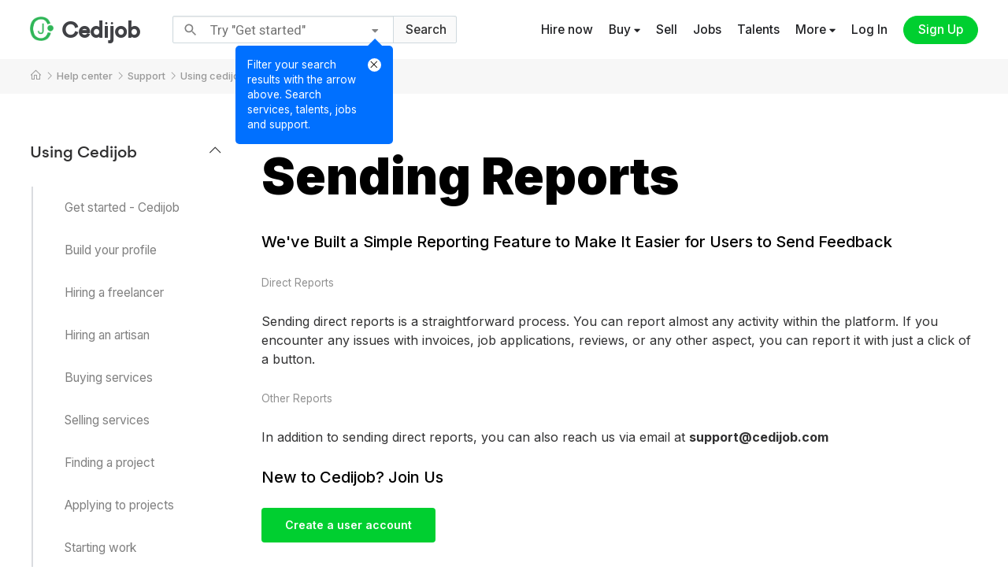

--- FILE ---
content_type: text/html; charset=UTF-8
request_url: https://www.cedijob.com/hc/en-us/articles/using-cedijob/reporting-issues
body_size: 129642
content:
<!DOCTYPE html>
<html lang="en-US" dir="ltr">
<head>
    <meta charset="UTF-8">
    <meta name="viewport" content="width=device-width, initial-scale=1.0, user-scalable=no"/>
        
            <meta name="title" content="Sending Reports - Cedijob Help">
            <meta name="description" content="Sending reports is a straightforward process. You can report almost any activity within the platform. If you encounter any issues with invoices, job applications, reviews, or any other aspect, you can report it with just a click of a button.">
            <meta property="og:title" content="Sending Reports - Cedijob Help">
            <meta property="og:image" content="https://www.cedijob.com/media/img/photos/cdi-og-tc-sm.png">
            <meta property="og:url" content="https://www.cedijob.com/hc/en-us/articles/using-cedijob/reporting-issues">
            <meta property="og:site_name" content="Cedijob">
            <meta property="og:type" content="website">
            <meta property="og:description" content="Sending reports is a straightforward process. You can report almost any activity within the platform. If you encounter any issues with invoices, job applications, reviews, or any other aspect, you can report it with just a click of a button.">
            <meta name="twitter:url" content="https://www.cedijob.com/hc/en-us/articles/using-cedijob/reporting-issues">
            <meta name="twitter:card" content="summary">
            <meta name="twitter:site" content="@cedijob">
            <meta name="twitter:creator" content="@cedijob">
            <meta name="twitter:title" content="Sending Reports - Cedijob Help">
            <meta name="twitter:image:src" content="https://www.cedijob.com/media/img/photos/cdi-og-tc-sm.png">
            <meta name="twitter:description" content="Sending reports is a straightforward process. You can report almost any activity within the platform. If you encounter any issues with invoices, job applications, reviews, or any other aspect, you can report it with just a click of a button.">
                <base href="https://www.cedijob.com/"/>
        <script src="https://cdi-media.sfo3.cdn.digitaloceanspaces.com/resources/js/custom-minified/copy-warning.js?v=PI-K1-CS-87-09-78-KI-0.28" type="text/javascript"></script>
    <link rel="shortcut icon" type="image/x-icon" href="https://cdi-media.sfo3.cdn.digitaloceanspaces.com/media/img/icons/favicon.ico"/>
    <link rel="apple-touch-icon" sizes="180x180" href="https://cdi-media.sfo3.cdn.digitaloceanspaces.com/media/img/icons/apple-touch-icon.png">
    <link rel="icon" type="image/png" sizes="32x32" href="https://cdi-media.sfo3.cdn.digitaloceanspaces.com/media/img/icons/android-chrome-192x192.png">
    <link rel="icon" type="image/png" sizes="32x32" href="https://cdi-media.sfo3.cdn.digitaloceanspaces.com/media/img/icons/android-chrome-512x512.png">
    <link rel="icon" type="image/png" sizes="32x32" href="https://cdi-media.sfo3.cdn.digitaloceanspaces.com/media/img/icons/favicon-32x32.png">
    <link rel="icon" type="image/png" sizes="16x16" href="https://cdi-media.sfo3.cdn.digitaloceanspaces.com/media/img/icons/favicon-16x16.png">
    <link rel="manifest" href="https://cdi-media.sfo3.cdn.digitaloceanspaces.com/media/img/manifest/site.webmanifest">
    <link rel="stylesheet" type="text/css" href="https://cdi-media.sfo3.cdn.digitaloceanspaces.com/resources/css/bootstrap/bootstrap.min.css?v=PI-K1-CS-87-09-78-KI-0.28"/>
    <link rel="stylesheet" type="text/css" href="https://cdi-media.sfo3.cdn.digitaloceanspaces.com/resources/css/custom-minified/main-basic.css?v=PI-K1-CS-87-09-78-KI-0.28"/>
    <link rel="stylesheet" type="text/css" href="https://cdi-media.sfo3.cdn.digitaloceanspaces.com/resources/css/custom-minified/main.css?v=PI-K1-CS-87-09-78-KI-0.28"/>
    <link rel="stylesheet" type="text/css" href="https://cdi-media.sfo3.cdn.digitaloceanspaces.com/resources/css/custom-minified/main-responsive.css?v=PI-K1-CS-87-09-78-KI-0.28"/>
    <link rel="stylesheet" type="text/css" href="https://cdi-media.sfo3.cdn.digitaloceanspaces.com/resources/css/custom-minified/drawer-menu.css?v=PI-K1-CS-87-09-78-KI-0.28"/>
    <link rel="stylesheet" type="text/css" href="https://cdi-media.sfo3.cdn.digitaloceanspaces.com/resources/css/custom-minified/dropdown.css?v=PI-K1-CS-87-09-78-KI-0.28"/>
    <link rel="stylesheet" type="text/css" href="https://cdi-media.sfo3.cdn.digitaloceanspaces.com/resources/css/custom-minified/calendar.css?v=PI-K1-CS-87-09-78-KI-0.28"/>
    <link rel="stylesheet" type="text/css" href="https://cdi-media.sfo3.cdn.digitaloceanspaces.com/resources/fonts/icons/icomoon/styles.css?v=PI-K1-CS-87-09-78-KI-0.28"/>
    <link rel="stylesheet" type="text/css" href="https://cdi-media.sfo3.cdn.digitaloceanspaces.com/resources/fonts/icons/linear/styles.css?v=PI-K1-CS-87-09-78-KI-0.28"/>
    <link rel="stylesheet" href="https://maxst.icons8.com/vue-static/landings/line-awesome/line-awesome/1.3.0/css/line-awesome.min.css?v=PI-K1-CS-87-09-78-KI-0.28">
    <link rel="stylesheet" href="https://use.fontawesome.com/releases/v5.11.2/css/all.css?v=PI-K1-CS-87-09-78-KI-0.28">
    <link rel="stylesheet" href="https://cdi-media.sfo3.cdn.digitaloceanspaces.com/resources/fonts/icons/line-awesome/css/line-awesome.css?v=PI-K1-CS-87-09-78-KI-0.28">
    <script type="text/javascript" src="https://cdi-media.sfo3.cdn.digitaloceanspaces.com/resources/js/simplebar/simplebar.min.js?v=PI-K1-CS-87-09-78-KI-0.28"></script>
    <title>Sending Reports - Cedijob Help</title>
</head>
<body class="-wide-page- hc-body hide-cf-on-scroll ">
    
    <!-- main app container -->
    <div id="cover-container">
        <div id="main-container">
            
            <!-- Header -->
            <header class="section-item transpt -min- nbb sticky fixed " id="header-section">
                <div class="section-content  flex-item flex-item-align-items-center">
                    
                    <div class="-full-width-item- flex-item flex-item-align-items-center flex-item-justify-content-space-between">
                        <div>
                            <ul class="header-first-box-menu flex-item flex-item-align-items-center">
                                <li class="site-left-menu-btn">
                                <svg class="special-i-svg-icon" xmlns="http://www.w3.org/2000/svg" viewBox="0 0 32 32"><path d="M 4 7 L 4 9 L 28 9 L 28 7 Z M 4 15 L 4 17 L 28 17 L 28 15 Z M 4 23 L 4 25 L 28 25 L 28 23 Z"/></svg>
                                </li>
                                <li>
                                    <!-- Site logo -->
                                    <a href="https://www.cedijob.com/" class="site-logo flex-item flex-item-align-items-center">
                                        <div><img src="media/img/icons/logo_clip.png" alt="Official Cedijob logo"/></div>
                                        <div><b>Cedijob</b></div>
                                    </a>
                                    <!-- /Site logo -->
                                </li>
                            </ul>
                        </div>
                        <div>
                            <!-- searcher -->
        <div class="mr-search-container market-search-item-container">
            <!-- Search -->
            <div class="general-search-input-web-cnt trans market-search-item -min- -slim- flex-item flex-item-align-items-center">
                <div class="msi-loading">
                    <span class="loading-spinner min"></span><svg class="las la-search MuiSvgIcon-root MuiSvgIcon-fontSizeMedium css-vubbuv" focusable="false" aria-hidden="true" viewBox="0 0 24 24" data-testid="SearchIcon"><path d="M15.5 14h-.79l-.28-.27C15.41 12.59 16 11.11 16 9.5 16 5.91 13.09 3 9.5 3S3 5.91 3 9.5 5.91 16 9.5 16c1.61 0 3.09-.59 4.23-1.57l.27.28v.79l5 4.99L20.49 19l-4.99-5zm-6 0C7.01 14 5 11.99 5 9.5S7.01 5 9.5 5 14 7.01 14 9.5 11.99 14 9.5 14z"></path></svg>
                </div>
                <div class="flex-item-flex-grow-1 flex-item flex-item-align-items-center flex-item-justify-content-space-between">
                    <form onsubmit="event.preventDefault()" action="return false;" class="srch-form"><input type="search" class="general-search-input general-search-input-web" placeholder="Try &quot;Get started&quot;" value=""/></form>
                    <i class="las la-times search-clearer"></i>
                </div>
                <div>
                    <!-- search intro -->
                    <div class="search-intro-container">
                        <div class="flex-item flex-direction-row-reverse">
                            <div class="search-intro-container-closer-container">
                                <i class="las la-times search-intro-container-closer search-intro-container-closer-btn"></i>
                            </div>
                            <div>
                                Filter your search results with the arrow above. Search services, talents, jobs and support.
                            </div>
                        </div>
                    </div>
                    <!-- search intro -->
                    <div class="pos-rel -dropdown-menu- -drop-btn- search-intro-container-closer-btn preview-content-container-options"> 
                        <i class="fas fa-caret-down -cursor-pointer- trans"></i>
                        <ul class="-drop-child-item- -minified- hiddible exc">
                            <li>
                                <div class="cur pdrop-item with-description search-selector-btn " data-search="jobs" data-placeholder="Search jobs">
                                    <div><i class="las la-briefcase"></i></div>
                                    <div>Jobs <small class="">Search for all jobs with different categories and filters</small></div>
                                    <div><i class="las la-check chosen-search-type"></i></div>
                                </div>
                            </li>
                            <li>
                                <div class="cur pdrop-item with-description search-selector-btn " data-search="services" data-placeholder="Search services">
                                    <div><i class="las la-shopping-bag"></i></div>
                                    <div>Services <small class="">Find IT services sold by freelance/online/remote workers</small></div>
                                    <div><i class="las la-check chosen-search-type"></i></div>
                                </div>
                            </li>
                            <li>
                                <div class="cur pdrop-item with-description search-selector-btn " data-search="freelancers" data-placeholder="Search talents">
                                    <div><i class="las la-users"></i></div>
                                    <div>Talents <small class="">Freelance, online, and remote workers (tech talents)</small></div>
                                    <div><i class="las la-check chosen-search-type"></i></div>
                                </div>
                            </li>
                            <li>
                                <div class="cur pdrop-item with-description search-selector-btn active-search-selector-btn" data-search="help" data-placeholder="Try &quot;Get started&quot;">
                                    <div><i class="las la-question-circle"></i></div>
                                    <div>Support <small class="">Need assistance with anything? Search support</small></div>
                                    <div><i class="las la-check chosen-search-type"></i></div>
                                </div>
                            </li>
                            <!--
                            <li>
                                <div class="cur pdrop-item with-description search-selector-btn " data-search="artisans" data-placeholder="Search artisans">
                                    <div><i class="las la-tools"></i></div>
                                    <div>Artisans <small class="">Handy/Craft/House-related workers</small></div>
                                    <div><i class="las la-check chosen-search-type"></i></div>
                                </div>
                            </li>
                            -->
                            <li class="close-dropdown-menu-btn">
                                <div class="cur pdrop-item">
                                    <div><i class="las la-times"></i></div>
                                    <div>Cancel</div>
                                </div>
                            </li>
                        </ul>
                    </div>
                </div>
                <div class="mr-search-btn -cursor-pointer-">
                    <span>Search</span>
                </div>
            </div>
            <!-- /Search -->
            <!-- Search container results -->
            <div class="s-results-container-parent market-search-item-container-results">
                <div class="s-results-container market-search-item-container-results-list">
                    <!-- search results item -->
                    <a class="search-results-container-item n-h flex-item flex-item-align-items-center">
                        <div><i class="icon-keyboard"></i></div>
                        <div class="flex-item-flex-grow-1">
                            <div><i>Start typing...</i></div>
                        </div>
                    </a>
                    <!-- search results item -->
                </div>
            </div>
            <!-- Search container results -->
        </div>
        <!-- /searcher -->                        </div>
                        <div>
                            <ul class="header-menu left">
                            <li class="will-show show-mobile-search-container "><a class="trans"><i class="bubble-item-parent"><svg class="special-i-svg-icon v-align-m" xmlns="http://www.w3.org/2000/svg" viewBox="0 0 32 32"><path d="M 19 3 C 13.488281 3 9 7.488281 9 13 C 9 15.394531 9.839844 17.589844 11.25 19.3125 L 3.28125 27.28125 L 4.71875 28.71875 L 12.6875 20.75 C 14.410156 22.160156 16.605469 23 19 23 C 24.511719 23 29 18.511719 29 13 C 29 7.488281 24.511719 3 19 3 Z M 19 5 C 23.429688 5 27 8.570313 27 13 C 27 17.429688 23.429688 21 19 21 C 14.570313 21 11 17.429688 11 13 C 11 8.570313 14.570313 5 19 5 Z"/></svg><span class="bubble-item"><span class="trans"></span></i></a></li>
                            <li class="will-hide maintain-will-hide" style=""><a class="trans" href="quick-hire">Hire now</a></li>
                            <li class="will-hide is-hiding maintain-will-hide">
                                <div class="pos-rel -dropdown-menu- -drop-btn- preview-content-container-options"> 
                                    <a class="trans -cursor-pointer-">Others <i class="fas fa-caret-down"></i></a>
                                    <ul class="-drop-child-item- -minified- -m-small- hiddible exc">
                                        <li>
                                            <a class="cur pdrop-item with-description" href="services-catalog">
                                                <div class="pd-special-icon-cnt-normal"><i class="las la-shopping-bag"></i></div>
                                                <div>Explore all services</div>
                                            </a>
                                        </li>
                                        <li>
                                            <a class="cur pdrop-item with-description" href="services">
                                                <div class="pd-special-icon-cnt-normal"></div>
                                                <div>All services</div>
                                            </a>
                                        </li>
                                        <li>
                                            <a class="cur pdrop-item with-description" href="post-a-market-item-intro">
                                                <div class="pd-special-icon-cnt-normal"></div>
                                                <div>Sell</div>
                                            </a>
                                        </li>
                                        <li>
                                            <a class="cur pdrop-item with-description" rel="nofollow" href="login?next=jobs">
                                                <div class="pd-special-icon-cnt-normal"></div>
                                                <div>Jobs</div>
                                            </a>
                                        </li>
                                        <li>
                                            <a class="cur pdrop-item with-description" href="hire/freelancers/">
                                                <div class="pd-special-icon-cnt-normal"></div>
                                                <div>Find talents</div>
                                            </a>
                                        </li>
                                    </ul>
                                </div>
                            </li>
                            <li class="will-hide">
                                <div class="pos-rel -dropdown-menu- -drop-btn- preview-content-container-options"> 
                                    <a class="trans -cursor-pointer-">Buy <i class="fas fa-caret-down"></i></a>
                                    <ul class="-drop-child-item- -minified- -m-small- hiddible exc">
                                        <li>
                                            <a class="cur pdrop-item with-description" href="services-catalog">
                                                <div class="pd-special-icon-cnt-normal"><i class="las la-shopping-bag"></i></div>
                                                <div>Explore all services</div>
                                            </a>
                                        </li>
                                        <li>
                                            <a class="cur pdrop-item with-description" href="services">
                                                <div class="pd-special-icon-cnt-normal"></div>
                                                <div>All services</div>
                                            </a>
                                        </li>
                                    </ul>
                                </div>
                            </li>
                            <li class="will-hide"><a href="post-a-market-item-intro" class="trans">Sell</a></li>
                            <li class="will-hide"><a rel="nofollow" href="login?next=jobs" class="trans">Jobs</a></li>
                            <li class="will-hide"><a href="hire/freelancers/" class="trans">Talents</a></li>
                            <li class="will-hide maintain-will-hide">
                                <div class="pos-rel -dropdown-menu- -drop-btn- preview-content-container-options"> 
                    <a class="trans -cursor-pointer-">More <i class="fas fa-caret-down"></i></a>
                    <ul class="-drop-child-item- -minified- hiddible exc">
                        <li>
                            <a class="cur pdrop-item with-description" href="about">
                                <div class="pd-special-icon-cnt"><i class="c5 las la-info-circle pd-special-icon"></i></div>
                                <div>Company <small class="">About Cedijob</small></div>
                            </a>
                        </li>
                        <li>
                            <a class="cur pdrop-item with-description" href="about#wtcdi">
                                <div class="pd-special-icon-cnt"><i class="c1 las la-circle pd-special-icon"></i></div>
                                <div>Why Cedijob <small class="">Learn more</small></div>
                            </a>
                        </li>
                        <li>
                            <a class="cur pdrop-item with-description pdrop-raw-margin" href="cedijob-for-business">
                                <div class="pd-special-icon-cnt"></div>
                                <div>Cedijob for Business</div>
                            </a>
                        </li>
                        <li>
                            <a class="cur pdrop-item with-description pdrop-raw-margin" href="cedijob-for-workers">
                                <div class="pd-special-icon-cnt"></div>
                                <div>Cedijob for Workers</div>
                            </a>
                        </li>
                        <li>
                            <a class="cur pdrop-item with-description" href="community">
                                <div class="pd-special-icon-cnt"><i class="c5 las la-users pd-special-icon"></i></div>
                                <div>Community <small class="">Find opinions, ask questions etc...</small></div>
                            </a>
                        </li>
                        <li>
                            <a class="cur pdrop-item with-description" href="blog">
                                <div class="pd-special-icon-cnt"><i class="c6 las la-blog pd-special-icon"></i></div>
                                <div>Blog <small class="">Read articles, check updates etc..</small></div>
                            </a>
                        </li>
                        <li>
                            <a class="cur pdrop-item with-description" href="hc/en-us">
                                <div class="pd-special-icon-cnt"><i class="c2 las la-question-circle pd-special-icon"></i></div>
                                <div>Help center <small class="">Find support</small></div>
                            </a>
                        </li>
                        <li>
                            <a class="cur pdrop-item with-description" href="terms-and-conditions">
                                <div class="pd-special-icon-cnt"><i class="c3 las la-handshake pd-special-icon"></i></div>
                                <div>Terms & conditions <small class="">Conduct of users, Usage...</small></div>
                            </a>
                        </li>
                        <li>
                            <a class="cur pdrop-item with-description" href="privacy-policy">
                                <div class="pd-special-icon-cnt"><i class="c4 las la-lock pd-special-icon"></i></div>
                                <div>Privacy policy <small class="">Usage of user data</small></div>
                            </a>
                        </li>
                        <li class="close-dropdown-menu-btn">
                            <div class="cur pdrop-item">
                                <div><i class="las la-times"></i></div>
                                <div>Cancel</div>
                            </div>
                        </li>
                    </ul>
                </div>
                            </li>
                            <!--<li class="will-show" style=""><a class="trans" href="quick-hire">Hire</a></li>-->
                            <li><a class="trans bd" rel="nofollow" href="login?next=%2Fhc%2Fen-us%2Farticles%2Fusing-cedijob%2Freporting-issues">Log In</a></li>
                            <li><a class="-btn- -fill- trans -signup-" rel="nofollow" href="signup?next=%2Fhc%2Fen-us%2Farticles%2Fusing-cedijob%2Freporting-issues">Sign Up</a></li>
                        </ul>                        </div>
                    </div>

                </div>
            </header>
            <!-- Header -->

            <!-- Breadcrumb -->
            <article class="section-item -breadcrumb-">
                <div class="section-content padding-top-bottom-min-0">
                    <small><a href="https://www.cedijob.com/"><i class="las la-home"></i></a></small> <i class="las la-angle-right"></i> 
                    <small><a href="https://www.cedijob.com/hc/en-us">Help center</a></small> <i class="las la-angle-right"></i> 
                    <small><a href="https://www.cedijob.com/support">Support</a></small> <i class="las la-angle-right"></i> 
                                        <small><a href="https://www.cedijob.com/hc/en-us#using-cedijob">Using cedijob</a></small> <i class="las la-angle-right"></i> 
                    <small><a href="https://www.cedijob.com/hc/en-us/articles/using-cedijob/">Articles</a></small> <i class="las la-angle-right"></i> 
                                        <small><a href="https://www.cedijob.com/hc/en-us/articles/using-cedijob/reporting-issues">Reporting issues</a></small> 
                                                        </div>
            </article>
            <!-- /Breadcrumb -->

            <!-- Main -->
            <main>

                <!-- Support section -->
                <article class="section-item support-section">
                    <div class="section-content padding-top-bottom">
                        
                        <!-- Support content -->
                        <div class="hc-support-content flex-item flex-item-justify-content-space-between">
                            <div class="flex-item-flex-start">
                                
                                <!-- support menu item -->
                                <div class="support-menu-item">
                                    <div class="support-menu-item-head -cursor-pointer- flex-item">
                                        <div>Using Cedijob</div>
                                        <div><i class="las la-angle-down trans support-menu-item-icon active"></i></div>
                                    </div>
                                    <div class="support-menu-item-body trans ">
                                        <ul class="support-menu-item-body-list-item">
                                            <li class=""><a class="support-menu-item-body-item" href="https://www.cedijob.com/hc/en-us/articles/using-cedijob/getting-started" id="getting-started">Get started - Cedijob</a></li>
                                            <li class=""><a class="support-menu-item-body-item" href="https://www.cedijob.com/hc/en-us/articles/using-cedijob/build-your-profile" id="build-your-profile">Build your profile</a></li>
                                            <li class=""><a class="support-menu-item-body-item" href="https://www.cedijob.com/hc/en-us/articles/using-cedijob/hiring-a-freelancer" id="hiring-a-freelancer">Hiring a freelancer</a></li>
                                            <li class=""><a class="support-menu-item-body-item" href="https://www.cedijob.com/hc/en-us/articles/using-cedijob/hiring-an-artisan" id="hiring-an-artisan">Hiring an artisan</a></li>
                                            <li class=""><a class="support-menu-item-body-item" href="https://www.cedijob.com/hc/en-us/articles/using-cedijob/buying-services" id="buying-services">Buying services</a></li>
                                            <li class=""><a class="support-menu-item-body-item" href="https://www.cedijob.com/hc/en-us/articles/using-cedijob/selling-services" id="selling-services">Selling services</a></li>
                                            <li class=""><a class="support-menu-item-body-item" href="https://www.cedijob.com/hc/en-us/articles/using-cedijob/finding-a-project#" id="finding-a-project">Finding a project</a></li>
                                            <li class=""><a class="support-menu-item-body-item" href="https://www.cedijob.com/hc/en-us/articles/using-cedijob/applying-to-projects#" id="applying-to-projects">Applying to projects</a></li>
                                            <li class=""><a class="support-menu-item-body-item" href="https://www.cedijob.com/hc/en-us/articles/using-cedijob/starting-working#" id="starting-working">Starting work</a></li>
                                            <li class=""><a class="support-menu-item-body-item" href="https://www.cedijob.com/hc/en-us/articles/using-cedijob/getting-paid" id="getting-paid">Getting paid</a></li>
                                            <li class=""><a class="support-menu-item-body-item" href="https://www.cedijob.com/hc/en-us/articles/using-cedijob/depositing-funds" id="depositing-funds">Depositing funds</a></li>
                                            <li class=""><a class="support-menu-item-body-item" href="https://www.cedijob.com/hc/en-us/articles/using-cedijob/making-payment" id="making-payment">Making payment</a></li>
                                            <li class=""><a class="support-menu-item-body-item" href="https://www.cedijob.com/hc/en-us/articles/using-cedijob/receiving-payment-refunds" id="receiving-payment-refunds">Receiving earnings and refunds</a></li>
                                            <li class=""><a class="support-menu-item-body-item" href="https://www.cedijob.com/hc/en-us/articles/using-cedijob/payment-issues" id="payment-issues">Payment issues</a></li>
                                            <li class=""><a class="support-menu-item-body-item" href="https://www.cedijob.com/hc/en-us/articles/using-cedijob/account-dashboard" id="account-dashboard">Account dashboard</a></li>
                                            <li class=""><a class="support-menu-item-body-item" href="https://www.cedijob.com/hc/en-us/articles/using-cedijob/mobile-apps" id="mobile-apps">Mobile apps</a></li>
                                            <li class=""><a class="support-menu-item-body-item" href="https://www.cedijob.com/hc/en-us/articles/using-cedijob/activating-account" id="activating-account">Activating account</a></li>
                                            <li class=""><a class="support-menu-item-body-item" href="https://www.cedijob.com/hc/en-us/articles/using-cedijob/recovering-account" id="recovering-account">Recovering account</a></li>
                                            <li class=""><a class="support-menu-item-body-item" href="https://www.cedijob.com/hc/en-us/articles/using-cedijob/verifying-user-account" id="verifying-user-account">Verifying user account</a></li>
                                            <li class=""><a class="support-menu-item-body-item" href="https://www.cedijob.com/hc/en-us/articles/using-cedijob/adding-reviews" id="adding-reviews">Adding reviews</a></li>
                                            <li class=""><a class="support-menu-item-body-item" href="https://www.cedijob.com/hc/en-us/articles/using-cedijob/blocked-reviews" id="blocked-reviews">Blocked reviews</a></li>
                                            <li class="active"><a class="support-menu-item-body-item" href="https://www.cedijob.com/hc/en-us/articles/using-cedijob/reporting-issues" id="reporting-issues">Reporting issues</a></li>
                                            <li class=""><a class="support-menu-item-body-item" href="https://www.cedijob.com/hc/en-us/articles/using-cedijob/trust-and-security" id="trust-and-security">Trust and Security</a></li>
                                        </ul>
                                    </div>
                                </div>
                                <!-- /support menu item -->

                                <!-- support menu item -->
                                <div class="support-menu-item">
                                    <div class="support-menu-item-head -cursor-pointer- flex-item">
                                        <div>Account Dashboard</div>
                                        <div><i class="las la-angle-down trans support-menu-item-icon "></i></div>
                                    </div>
                                    <div class="support-menu-item-body trans  inactive">
                                        <ul class="support-menu-item-body-list-item">
                                            <li class=""><a class="support-menu-item-body-item" href="https://www.cedijob.com/hc/en-us/articles/account-dashboard/dashboard-summary" id="dashboard-summary">Dashboard summary</a></li>
                                            <li class=""><a class="support-menu-item-body-item" href="https://www.cedijob.com/hc/en-us/articles/account-dashboard/manage-jobs" id="manage-jobs">Manage jobs</a></li>
                                            <li class=""><a class="support-menu-item-body-item" href="https://www.cedijob.com/hc/en-us/articles/account-dashboard/order-management" id="order-management">Order management</a></li>
                                            <li class=""><a class="support-menu-item-body-item" href="https://www.cedijob.com/hc/en-us/articles/account-dashboard/managing-invoices" id="managing-invoices">Managing invoices</a></li>
                                            <li class=""><a class="support-menu-item-body-item" href="https://www.cedijob.com/hc/en-us/articles/account-dashboard/pending-reviews" id="pending-reviews">Pending reviews</a></li>
                                            <li class=""><a class="support-menu-item-body-item" href="https://www.cedijob.com/hc/en-us/articles/account-dashboard/general-notifications" id="general-notifications">General notifications</a></li>
                                            <li class=""><a class="support-menu-item-body-item" href="https://www.cedijob.com/hc/en-us/articles/account-dashboard/managing-services" id="managing-services">Managing services</a></li>
                                            <li class=""><a class="support-menu-item-body-item" href="https://www.cedijob.com/hc/en-us/articles/account-dashboard/video-tutorials" id="video-tutorials">Video tutorials</a></li>
                                            <li class=""><a class="support-menu-item-body-item" href="https://www.cedijob.com/hc/en-us/articles/account-dashboard/switching-views" id="switching-views">Switching views</a></li>
                                        </ul>
                                    </div>
                                </div>
                                <!-- /support menu item -->

                                <!-- support menu item -->
                                <div class="support-menu-item">
                                    <div class="support-menu-item-head -cursor-pointer- flex-item">
                                        <div>User Profile</div>
                                        <div><i class="las la-angle-down trans support-menu-item-icon "></i></div>
                                    </div>
                                    <div class="support-menu-item-body trans  inactive">
                                        <ul class="support-menu-item-body-list-item">
                                            <li class=""><a class="support-menu-item-body-item" href="https://www.cedijob.com/hc/en-us/articles/user-profile/profile-summary" id="profile-summary">Profile summary</a></li>
                                            <li class=""><a class="support-menu-item-body-item" href="https://www.cedijob.com/hc/en-us/articles/user-profile/review-list" id="review-list">Review list</a></li>
                                            <li class=""><a class="support-menu-item-body-item" href="https://www.cedijob.com/hc/en-us/articles/user-profile/work-history" id="work-history">Work history</a></li>
                                            <li class=""><a class="support-menu-item-body-item" href="https://www.cedijob.com/hc/en-us/articles/user-profile/services-orders" id="services-orders">Services & Orders</a></li>
                                            <li class=""><a class="support-menu-item-body-item" href="https://www.cedijob.com/hc/en-us/articles/user-profile/uploading-a-photo" id="uploading-a-photo">Uploading a photo</a></li>
                                            <li class=""><a class="support-menu-item-body-item" href="https://www.cedijob.com/hc/en-us/articles/user-profile/removing-profile-photo" id="removing-profile-photo">Removing profile photo</a></li>
                                            <li class=""><a class="support-menu-item-body-item" href="https://www.cedijob.com/hc/en-us/articles/user-profile/adding-skills" id="adding-skills">Adding skills</a></li>
                                            <li class=""><a class="support-menu-item-body-item" href="https://www.cedijob.com/hc/en-us/articles/user-profile/inbox" id="inbox">Inbox</a></li>
                                            <li class=""><a class="support-menu-item-body-item" href="https://www.cedijob.com/hc/en-us/articles/user-profile/notifications" id="notifications">Notifications</a></li>
                                            <li class=""><a class="support-menu-item-body-item" href="https://www.cedijob.com/hc/en-us/articles/user-profile/switch-account-type" id="switch-account-type">Switch account type</a></li>
                                            <li class=""><a class="support-menu-item-body-item" href="https://www.cedijob.com/hc/en-us/articles/user-profile/availability-status" id="availability-status">Availability status</a></li>
                                            <li class=""><a class="support-menu-item-body-item" href="https://www.cedijob.com/hc/en-us/articles/user-profile/editing-basic-info" id="editing-basic-info">Editing basic info</a></li>
                                            <li class=""><a class="support-menu-item-body-item" href="https://www.cedijob.com/hc/en-us/articles/user-profile/adding-mobile-number" id="adding-mobile-number">Adding mobile number</a></li>
                                            <li class=""><a class="support-menu-item-body-item" href="https://www.cedijob.com/hc/en-us/articles/user-profile/changing-password" id="changing-password">Changing password</a></li>
                                            <li class=""><a class="support-menu-item-body-item" href="https://www.cedijob.com/hc/en-us/articles/user-profile/changing-email-address" id="changing-email-address">Changing email address</a></li>
                                            <li class=""><a class="support-menu-item-body-item" href="https://www.cedijob.com/hc/en-us/articles/user-profile/deactivating-account" id="deactivating-account">Deactivating account</a></li>
                                            <li class=""><a class="support-menu-item-body-item" href="https://www.cedijob.com/hc/en-us/articles/user-profile/logging-out" id="logging-out">Logging out</a></li>
                                            <li class=""><a class="support-menu-item-body-item" href="https://www.cedijob.com/hc/en-us/articles/user-profile/adding-languages" id="adding-languages">Adding languages</a></li>
                                            <li class=""><a class="support-menu-item-body-item" href="https://www.cedijob.com/hc/en-us/articles/user-profile/adding-portfolio" id="adding-portfolio">Adding portfolio</a></li>
                                            <li class=""><a class="support-menu-item-body-item" href="https://www.cedijob.com/hc/en-us/articles/user-profile/social-media-links" id="social-media-links">Social media links</a></li>
                                            <li class=""><a class="support-menu-item-body-item" href="https://www.cedijob.com/hc/en-us/articles/user-profile/education-level" id="education-level">Education level</a></li>
                                            <li class=""><a class="support-menu-item-body-item" href="https://www.cedijob.com/hc/en-us/articles/user-profile/payout-accounts" id="payout-accounts">Payout accounts</a></li>
                                        </ul>
                                    </div>
                                </div>
                                <!-- /support menu item -->

                                <!-- support menu item -->
                                <div class="support-menu-item">
                                    <div class="support-menu-item-head -cursor-pointer- flex-item">
                                        <div>Rules and Policies</div>
                                        <div><i class="las la-angle-down trans support-menu-item-icon "></i></div>
                                    </div>
                                    <div class="support-menu-item-body trans  inactive">
                                        <ul class="support-menu-item-body-list-item">
                                            <li><a class="support-menu-item-body-item" href="https://www.cedijob.com/privacy-policy">Privacy policy</a></li>
                                            <li><a class="support-menu-item-body-item" href="https://www.cedijob.com/terms-and-conditions">Terms of use</a></li>
                                            <li><a class="support-menu-item-body-item" href="https://www.cedijob.com/payment-policy">Payment policy</a></li>
                                            <li><a class="support-menu-item-body-item" href="https://www.cedijob.com/cookie-policy">Cookie policy</a></li>
                                            <li><a class="support-menu-item-body-item" href="https://www.cedijob.com/code-of-conduct">Code of conduct</a></li>
                                            <li><a class="support-menu-item-body-item" href="https://www.cedijob.com/frequently-asked-questions">FAQs</a></li>
                                        </ul>
                                    </div>
                                </div>
                                <!-- /support menu item -->

                            </div>
                            <div>

                                <!-- Content area -->
                                <article class="support-content-area">
                                    <div class="support-content-area-article">
                                    <h1 class="support-og-header">Sending Reports</h1>

<h2>We've Built a Simple Reporting Feature to Make It Easier for Users to Send Feedback</h2>

<div class="support-og-content" style="display: none !important;" hidden>Sending reports is a straightforward process. You can report almost any activity within the platform. If you encounter any issues with invoices, job applications, reviews, or any other aspect, you can report it with just a click of a button.</div>

<div><small class="sm-grey">Direct Reports</small></div>
<div>Sending direct reports is a straightforward process. You can report almost any activity within the platform. If you encounter any issues with invoices, job applications, reviews, or any other aspect, you can report it with just a click of a button.</div>

<div><small class="sm-grey">Other Reports</small></div>
<div>In addition to sending direct reports, you can also reach us via email at <b>support@cedijob.com</b></div>

<h2>New to Cedijob? Join Us</h2>
<div><a class="cdi-btn max" href="signup">Create a user account</a></div>                                                                        </div>
                                    <div class="flex-item flex-item-align-items-center was-help-container">
                                        <div class="was-help-feedback">Was this helpful?</div>
                                                                                <div class="was-help-btns">
                                            <span class="was-help-btn -cursor-pointer-" data-answer="yes" data-keyval="reporting-issues"><i class="las la-smile"></i></span>
                                            <span class="was-help-btn -cursor-pointer-" data-answer="no" data-keyval="reporting-issues"><i class="las la-frown"></i></span>
                                        </div>
                                                                            </div>
                                    <div>
                                        <h4>Share this article:</h4>
                                        <br />
                                        <ul class="blog-social-share">
                                            <li><a class="-cursor-pointer- tooltip-cus" onclick="Modules.copyTextToClipboard('https://www.cedijob.com/hc/en-us/articles/using-cedijob/reporting-issues')"><span class="tooltiptext tooltiptext-left">Copy this blog post link to clipboard</span><i class="las la-link"></i></a></li>
                                            <li><a target="_blank" href="whatsapp://send?text=Sending+Reports+-+Cedijob+Help&url=https%3A%2F%2Fwww.cedijob.com%2Fhc%2Fen-us%2Farticles%2Fusing-cedijob%2Freporting-issues"><i class="lab la-whatsapp"></i></a></li>
                                            <li><a target="_blank" href="https://www.facebook.com/sharer/sharer.php?u=https%3A%2F%2Fwww.cedijob.com%2Fhc%2Fen-us%2Farticles%2Fusing-cedijob%2Freporting-issues"><i class="lab la-facebook-f"></i></a></li>
                                            <li><a target="_blank" href="https://www.twitter.com/share?text=Sending+Reports+-+Cedijob+Help - https%3A%2F%2Fwww.cedijob.com%2Fhc%2Fen-us%2Farticles%2Fusing-cedijob%2Freporting-issues"><!--<i class="lab la-twitter"></i>--><svg xmlns="http://www.w3.org/2000/svg" viewBox="0 0 30 30" width="22px" height="22px" style="margin-top: 10px;display: inline-block;vertical-align: inherit;"><path fill="#000" stroke="#000" d="M26.37,26l-8.795-12.822l0.015,0.012L25.52,4h-2.65l-6.46,7.48L11.28,4H4.33l8.211,11.971L12.54,15.97L3.88,26h2.65 l7.182-8.322L19.42,26H26.37z M10.23,6l12.34,18h-2.1L8.12,6H10.23z"></path></svg></a></li>
                                            <li><a target="_blank" href="https://www.linkedin.com/sharing/share-offsite/?url=https%3A%2F%2Fwww.cedijob.com%2Fhc%2Fen-us%2Farticles%2Fusing-cedijob%2Freporting-issues"><i class="lab la-linkedin-in"></i></a></li>
                                                                                    </ul>
                                    </div>
                                                                        <!-- <p>Discover quickstarts and a technical documentation to help you get started using Cedijob</p>
                                    <h3>About</h3>
                                    <p>Our core objective is to offer a faster, secure and convenient platform for businesses and individuals who seek to hire professionals to get work done using a moderated and curated approach.</p>
                                    <h3>How to Create a user account</h3>
                                    <p></p>
                                    <div class="support-important-notice">
                                    Discover quickstarts and a technical documentation to help you get started using Cedijob                                    </div>
                                    <ul>
                                        <li><b>About:</b> Discover quickstarts and a technical documentation to help you get started using Cedijob</li>
                                        <li><b>About:</b> Discover quickstarts and a technical documentation to help you get started using Cedijob</li>
                                        <li><b>About:</b> Discover quickstarts and a technical documentation to help you get started using Cedijob.</li>
                                        <li><b>About:</b> Discover quickstarts and a technical documentation to help you get started using Cedijob.</li>
                                    </ul>
                                    <h3>Discover quickstarts and a technical documentation to help you get started using Cedijob</h3>
                                    <p>Discover quickstarts and a technical documentation to help you get started using Cedijob</p>
                                    <h3>Discover quickstarts and a technical documentation to help you get started using Cedijob</h3>
                                    <p>Discover quickstarts and a technical documentation to help you get started using Cedijob</p>
                                    <h3>Discover quickstarts and a technical documentation to help you get started using Cedijob</h3>
                                    <p>Discover quickstarts and a technical documentation to help you get started using Cedijob</p>
                                    <p>Discover quickstarts and a technical documentation to help you get started using Cedijob</p>
                                    <h3>Discover quickstarts and a technical documentation to help you get started using Cedijob</h3>
                                    <h3>Discover quickstarts and a technical documentation to help you get started using Cedijob</h3>
                                    <p>Discover quickstarts and a technical documentation to help you get started using Cedijob</p>
                                    <ul>
                                        <li><b>About:</b> Discover quickstarts and a technical documentation to help you get started using Cedijob</li>
                                        <li><b>About:</b> Discover quickstarts and a technical documentation to help you get started using Cedijob</li>
                                        <li><b>About:</b> Discover quickstarts and a technical documentation to help you get started using Cedijob</li>
                                        <li><b>About:</b> Discover quickstarts and a technical documentation to help you get started using Cedijob</li>
                                    </ul> -->
                                </article>
                                <!-- /Content area -->

                            </div>
                        </div>
                        <!-- /Support content -->

                    </div>
                </article>
                <!-- /Support section -->

                <!-- Take action -->
                <article class="section-item bdr-t-w-l two-way-div bg-fff">
                    <div class="section-content padding-top-bottom-max">
                        <div class="-full-width-item- flex-item flex-item-flex-wrap flex-item-align-items-center flex-item-justify-content-space-between">
                            <div>
                                <div class="two-way-div-description">
                                    <h5>We're here for you</h5>
                                    <h2>Do you still need help? Contact support <u><a><i>support@cedijob.com</i></a></u></h2>
                                    <div>
                                        <a class="paj-btn amg" href="signup">New to Cedijob? Join Us</a>
                                    </div>
                                </div>
                            </div>
                            <div>
                                <div class="two-way-div-media">
                                    <img src="https://cdi-media.sfo3.cdn.digitaloceanspaces.com/media/img/photos/undraw_fans_re_cri3.svg" alt="">
                                </div>
                            </div>
                        </div>
                    </div>
                </article>
                <!-- /Take action -->

            </main>
            <!-- /Main -->

            <!-- Footer -->
        <footer class="section-item footer ">
            <div class="section-content padding-top-bottom">
                <!--<div class="footer-pre-footer"><span></span><span></span></div>-->
                <div class="flex-item flex-item-flex-wrap flex-item-justify-content-space-between">
                    <div>
                        <ul class="footer-list">
                            <li>
                                <div class="fl-title flex-item flex-item-align-items-center flex-item-justify-content-space-between">
                                    <div><h3>Service categories</h3></div>
                                    <div><i class="trans dir-icon"><svg style="width: 17px;" xmlns="http://www.w3.org/2000/svg" viewBox="0 0 32 32"><path d="M 15 5 L 15 15 L 5 15 L 5 17 L 15 17 L 15 27 L 17 27 L 17 17 L 27 17 L 27 15 L 17 15 L 17 5 Z"/></svg></i></div>
                                </div>
                            </li>
                            
                            <li><a href="https://www.cedijob.com/services/programming-tech?category=programming-tech">Programming & IT</a></li>
                            <li><a href="https://www.cedijob.com/services/graphic-design?category=graphic-design">Design & Creative</a></li>
                            <li><a href="https://www.cedijob.com/services/digital-marketing?category=digital-marketing">Digital Marketing</a></li>
                            <li><a href="https://www.cedijob.com/services/writing-translation?category=writing-translation">Writing & Translation</a></li>
                            <li><a href="https://www.cedijob.com/services/video-animation?category=video-animation">Video & Animation</a></li>
                            <li><a href="https://www.cedijob.com/services/art-culture?category=art-culture">Art & Lifestyle</a></li>
                            <li><a href="https://www.cedijob.com/services/business?category=business">Business & Accounting</a></li>
                        </ul>
                    </div>
                    <div>
                        <ul class="footer-list">
                            <li>
                                <div class="fl-title flex-item flex-item-align-items-center flex-item-justify-content-space-between">
                                    <div><h3>Useful links</h3></div>
                                    <div><i class="trans dir-icon"><svg style="width: 17px;" xmlns="http://www.w3.org/2000/svg" viewBox="0 0 32 32"><path d="M 15 5 L 15 15 L 5 15 L 5 17 L 15 17 L 15 27 L 17 27 L 17 17 L 27 17 L 27 15 L 17 15 L 17 5 Z"/></svg></i></div>
                                </div>
                            </li>
                            <li><a href="invite-friends">Invite your friends</a></li>
                            <li><a href="quick-hire">Hire a freelancer</a></li>
                            
                            <li><a href="services-catalog">Explore services</a></li>
                            <li><a href="services">All services</a></li>
                            <li><a href="post-a-market-item-intro">Sell a service</a></li>
                            <li><a rel="nofollow" href="login?next=jobs">Find jobs</a></li>
                            <li><a href="hire/freelancers/">Search talents</a></li>
                            <li><a href="cedijob-for-business">Cedijob for business</a></li>
                            <li><a href="cedijob-for-workers">Cedijob for workers</a></li>
                            <li><a href="about">About Cedijob</a></li>
                        </ul>
                    </div>
                    <div>
                        <ul class="footer-list">
                            <li>
                                <div class="fl-title flex-item flex-item-align-items-center flex-item-justify-content-space-between">
                                    <div><h3>Community & Support</h3></div>
                                    <div><i class="trans dir-icon"><svg style="width: 17px;" xmlns="http://www.w3.org/2000/svg" viewBox="0 0 32 32"><path d="M 15 5 L 15 15 L 5 15 L 5 17 L 15 17 L 15 27 L 17 27 L 17 17 L 27 17 L 27 15 L 17 15 L 17 5 Z"/></svg></i></div>
                                </div>
                            </li>
                            <li><a href="about">Company</a></li>
                            <li><a href="blog">Blog</a></li>
                            <li><a href="discussion">Discussions</a></li>
                            <li><a href="community">Community</a></li>
                            <li><a href="hc/en-us">Help Center</a></li>
                            <li><a href="privacy-policy">Privacy policy</a></li>
                            <li><a href="terms-and-conditions">Terms of use</a></li>
                            <li><a href="cookie-policy">Cookie policy</a></li>
                            <li><a href="code-of-conduct">Code of conduct</a></li>
                            <li><a href="payment-policy">Payment policy</a></li>
                            <li><a href="frequently-asked-questions">Frequently Asked Questions</a></li>
                        </ul>
                    </div>
                    <div>
                        <ul class="footer-list">
                            <li>
                                <div class="fl-title flex-item flex-item-align-items-center flex-item-justify-content-space-between">
                                    <div><h3>Explore more</h3></div>
                                    <div><i class="trans dir-icon"><svg style="width: 17px;" xmlns="http://www.w3.org/2000/svg" viewBox="0 0 32 32"><path d="M 15 5 L 15 15 L 5 15 L 5 17 L 15 17 L 15 27 L 17 27 L 17 17 L 27 17 L 27 15 L 17 15 L 17 5 Z"/></svg></i></div>
                                </div>
                            </li>
                            
                                <li><a href="services-catalog">Buy freelance services</a></li>
                                <li><a href="services">See all services</a></li>
                                <li><a rel="nofollow" href="login?next=jobs">Find projects</a></li>
                                <li><a href="post-a-market-item-intro">Sell your skills</a></li>
                                    <li><a href="login">Log In</a></li>
                                <li>
                                    <br />
                                    <a href="signup" class="cdi-btn green focused" style="font-size: .92rem;padding: 10px 35px;color: #fff;font-weight: 500; border-radius: 5px;">Create a free account</a>
                                </li>
                                
                            <li>
                                <br />
                                <h3>Contacts</h3>
                                <br />
                                <a>Support email: support@cedijob.com</a>
                            </li>
                            <li><a>Direct message: messages@cedijob.com</a></li>
                            <li><a href="tel:+233 54 816 9823">Call line: +233 54 816 9823</a></li>
                        </ul>
                    </div>
                </div>
                <div class="footer-line flex-item flex-item-flex-wrap flex-item-justify-content-space-between">
                    <div>
                        <a class="site-logo">
                            <span hidden></span>
                            <span><b class="ini">Cedijob</b></span>
                        </a>
                        <span>© <script>document.write(new Date().getFullYear());</script> Cedijob, Inc. All rights reserved</span>
                    </div>
                    <div>
                        
            <a class="social-icon-cnt" target="_blank" href="https://web.facebook.com/cedijobfreelance/"><i class="icon-facebook"></i></a>
            <a class="social-icon-cnt" target="_blank" href="https://www.youtube.com/channel/UCq0hOqLelCietrgcAyhlgXw"><i class="icon-youtube"></i></a>
            <a class="social-icon-cnt" target="_blank" href="https://twitter.com/cedijob"><img src="https://cdi-media.sfo3.cdn.digitaloceanspaces.com/media/img/icons/twitter-x-60.svg" class="social-media-icon-titter-x"/></a>
            <a class="social-icon-cnt" target="_blank" href="https://www.instagram.com/cedijob"><i class="icon-instagram"></i></a>
            <a class="social-icon-cnt" target="_blank" href="https://www.linkedin.com/company/cedijob/"><i class="icon-linkedin"></i></a>
        
                    </div>
                </div>
            </div>
        </footer>
        <!-- /Footer -->
        </div>
    </div>
    <!-- /main app container -->
        <!-- Generate GH Post Location information -->
        <div class="text-editor-box-two gh-post-location-generator-container">
            <div>
                <div>
                    <div class="flex-item flex-item-align-items-center flex-item-justify-content-space-between">
                        <div>
                            <h4>GET LOCATION DETAILS</h4>
                        </div>
                        <div>
                            <h4 class="text-editor-box-description-closer-two"><i class="las -cursor-pointer- la-times"></i></h4>
                        </div>
                    </div>
                    <div>
                        <p></p>
                        <div>
                            <input class="trans text-editor-box-description-input-two" id="get-location-details-with-ghpostaddr-address" placeholder="Enter address"/>
                        </div>
                        <div class="flex-item flex-item-align-items-center flex-item-justify-content-space-between">
                            <div></div>
                            <div>
                                <a class="cdi-btn" id="get-location-details-with-ghpostaddr-btn">Detect</a> &nbsp; 
                                <a class="cdi-btn white cdef text-editor-box-description-closer-two -cursor-pointer-">Cancel</a>
                            </div>
                        </div>
                    </div>
                </div>
            </div>
        </div>
        <!-- /Generate GH Post Location information -->    <section class="share-container">
                    <div class="g-sans-l" ontouchstart="elemTouchStartY(this,event);" ontouchmove="elemTouchMoveY(this,event);">
                        <div class="share-main-content mmi trans">
                            <div class="flex-item flex-item-align-items-center flex-item-justify-content-space-between">
                                <div><h3 class="share-cnt-text">SHARE</h3></div>
                                <div><i class="las la-times share-container-closer -cursor-pointer-"></i></div>
                            </div>
                            <div class="social-share-area">
                                <a target="_blank" class="more-share-button"><i class="icon-share"></i> <span class="g-sans">More share options</span></a>
                                <a target="_blank" class="facebook-share-button" href=""><i class="icon-facebook"></i> <span class="g-sans">Facebook</span></a>
                                <!--<a target="_blank" class="twitter-share-button" href=""><i class="icon-twitter"></i> <span class="g-sans">Twitter</span></a>-->
                                <a target="_blank" class="twitter-share-button" href=""><svg xmlns="http://www.w3.org/2000/svg" viewBox="-15 -15 60 60" width="55px" height="55px" style="background: #000000;display: flex;align-items: center;border-radius: 60px;"><path fill="#fff" stroke="#fff" d="M26.37,26l-8.795-12.822l0.015,0.012L25.52,4h-2.65l-6.46,7.48L11.28,4H4.33l8.211,11.971L12.54,15.97L3.88,26h2.65 l7.182-8.322L19.42,26H26.37z M10.23,6l12.34,18h-2.1L8.12,6H10.23z"></path></svg> <span class="g-sans">X (Twitter)</span></a>
                                <a target="_blank" class="linkedin-share-button" href=""><i class="icon-linkedin"></i> <span class="g-sans">LinkedIn</span></a>
                                <a target="_blank" class="whatsapp-share-button" href=""><svg aria-hidden="true" focusable="false" data-prefix="fab" data-icon="whatsapp" role="img" xmlns="http://www.w3.org/2000/svg" viewBox="0 0 448 512" class="svg-inline--fa fa-whatsapp fa-w-14 fa-2x"><path fill="#fff" d="M380.9 97.1C339 55.1 283.2 32 223.9 32c-122.4 0-222 99.6-222 222 0 39.1 10.2 77.3 29.6 111L0 480l117.7-30.9c32.4 17.7 68.9 27 106.1 27h.1c122.3 0 224.1-99.6 224.1-222 0-59.3-25.2-115-67.1-157zm-157 341.6c-33.2 0-65.7-8.9-94-25.7l-6.7-4-69.8 18.3L72 359.2l-4.4-7c-18.5-29.4-28.2-63.3-28.2-98.2 0-101.7 82.8-184.5 184.6-184.5 49.3 0 95.6 19.2 130.4 54.1 34.8 34.9 56.2 81.2 56.1 130.5 0 101.8-84.9 184.6-186.6 184.6zm101.2-138.2c-5.5-2.8-32.8-16.2-37.9-18-5.1-1.9-8.8-2.8-12.5 2.8-3.7 5.6-14.3 18-17.6 21.8-3.2 3.7-6.5 4.2-12 1.4-32.6-16.3-54-29.1-75.5-66-5.7-9.8 5.7-9.1 16.3-30.3 1.8-3.7.9-6.9-.5-9.7-1.4-2.8-12.5-30.1-17.1-41.2-4.5-10.8-9.1-9.3-12.5-9.5-3.2-.2-6.9-.2-10.6-.2-3.7 0-9.7 1.4-14.8 6.9-5.1 5.6-19.4 19-19.4 46.3 0 27.3 19.9 53.7 22.6 57.4 2.8 3.7 39.1 59.7 94.8 83.8 35.2 15.2 49 16.5 66.6 13.9 10.7-1.6 32.8-13.4 37.4-26.4 4.6-13 4.6-24.1 3.2-26.4-1.3-2.5-5-3.9-10.5-6.6z" class=""></path></svg> <span class="g-sans">WhatsApp</span></a>
                            </div>
                            <div class="copy-share-link-container">
                                <h4 class="share-cnt-text">COPY LINK TO SHARE</h4>
                                <div class="flex-item flex-item-align-items-center flex-item-justify-content-space-between">
                                    <div>
                                        <input type="text" class="share-page-link" placeholder="Copy link" />
                                    </div>
                                    <div>
                                        <small class="-cursor-pointer-" onclick="Modules.copyTextToClipboard(document.getElementsByClassName('share-page-link')[0].value);"><b>Copy</b> <i class="las la-link cur"></i></small>
                                    </div>
                                </div>
                            </div>
                        </div>
                    </div>
                </section>    <!-- manage content container -->
        <div class="manage-content-modal buying-services-process-manage-content-modal">
            <div class="flex-item flex-item-justify-content-center flex-item-align-items-flex-start">
                <div>
                    <div class="manage-content-modal-items manage-content-modal-head flex-item flex-item-align-items-center flex-item-justify-content-space-between">
                        <div>
                            <h3 class="manage-content-modal-heading manage-content-modal-searcher-input-container"><i class="las la-arrow-left manage-content-modal-back-btn"></i> BUYING SERVICES</h3>
                        </div>
                        <div>
                            <i class="las la-times manage-content-modal-heading-closer"></i>
                        </div>
                    </div>
                    <div class="manage-content-modal-items manage-content-modal-body manage-job-application-content-body">
    
                        <!-- manage content modal body item -->
                        <div class="manage-content-modal-body-item manage-content-modal-body-item-default">
                            <div class="manage-content-form">
                                <div>
                                    <!-- how it works -->
                                    <div class="manage-content-modal-list-container">
                                        <ul class="manage-content-modal-list">
                                            <li class="lst-none"><b><i>Please be aware that all payments are processed through CEDIJOB. You can make payments using various methods such as credit cards, mobile money, etc., but bank transfers are not accepted.</i></b></li>
                                            <li>Visit the <b><u><a href="services-catalog">service marketplace</a></u></b>.</li>
                                            <li>Explore and select the desired service.</li>
                                            <li>Select from the available options: basic, standard, or advanced packages for the service item.</li>
                                            <li>Proceed to purchase the item to place your order.</li>
                                            <li>Provide the worker with detailed requirements on how you want the work to be done.</li>
                                            <li>Be patient and wait for the worker to confirm the start of the project.</li>
                                            <li>Utilize the dashboard to monitor the progress of the project, exchange files, communicate through messages, and perform other related actions.</li>
                                            <li>Give your approval for the project.</li>
                                            <li>Payment will be released to the worker only upon your satisfaction with the results.</li>
                                            <li>Provide feedback and share your thoughts on the completed project.</li>
                                            <li class="lst-none"><br /><a href="services-catalog" class="cdi-btn max">Explore services</a></li>
                                        </ul>
                                    </div>
                                    <!-- /how it works -->
                                </div>
                            </div>
                        </div>
                        <!-- /manage content modal body item -->
    
                    </div>
                </div>
            </div>
        </div>
        <!-- /manage content container -->
        <!-- manage content container -->
        <div class="manage-content-modal freelance-job-posting-process-manage-content-modal">
            <div class="flex-item flex-item-justify-content-center flex-item-align-items-flex-start">
                <div>
                    <div class="manage-content-modal-items manage-content-modal-head flex-item flex-item-align-items-center flex-item-justify-content-space-between">
                        <div>
                            <h3 class="manage-content-modal-heading manage-content-modal-searcher-input-container"><i class="las la-arrow-left manage-content-modal-back-btn"></i> HIRING FREELANCERS</h3>
                        </div>
                        <div>
                            <i class="las la-times manage-content-modal-heading-closer"></i>
                        </div>
                    </div>
                    <div class="manage-content-modal-items manage-content-modal-body manage-job-application-content-body">
    
                        <!-- manage content modal body item -->
                        <div class="manage-content-modal-body-item manage-content-modal-body-item-default">
                            <div class="manage-content-form">
                                <div>
                                    <!-- how it works -->
                                    <div class="manage-content-modal-list-container">
                                        <ul class="manage-content-modal-list">
                                            <li class="lst-none"><b><i>NOTE: ALL PAYMENTS ARE PROCESSED THROUGH CEDIJOB. PAYMENTS CAN BE MADE USING CREDIT CARDS, MOBILE MONEY, AND OTHER METHODS, BUT NOT THROUGH BANK TRANSFERS</i></b>.</li>
        <li>Submit your <b>project</b>.</li>
        <li>Stay ready for a <i><b>project review</i></b>.</li>
        <li>Once the review is complete, individuals who meet the project's requirements will be notified.</li>
        <li>Wait for professionals to submit their applications for the project.</li>
        <li>Receive notifications as new applications are submitted.</li>
        <li>Review their cover letters and pricing details. Evaluate their reviews and view their profiles.</li>
        <li>Send contracts to the professionals you have chosen as your favorites.</li>
        <li>Wait for the professionals to review your contract and respond.</li>
        <li>Once you receive responses from professionals, accept the contract of your preferred candidate for the project.</li>
        <li>Utilize a dashboard to monitor the progress of the project.</li>
        <li>The dashboard allows you to make payments, view received invoices, track project time, communicate through messages, share files, and more.</li>
        <li>Provide a project review and share your feedback on the completed job.</li>
        <li class="lst-none"><br /><a href="quick-hire" class="cdi-btn max">Hire a freelancer &nbsp; <i class="las la-arrow-right"></i></a></li>
                                        </ul>
                                    </div>
                                    <!-- /how it works -->
                                </div>
                            </div>
                        </div>
                        <!-- /manage content modal body item -->
    
                    </div>
                </div>
            </div>
        </div>
        <!-- /manage content container -->
        <!-- manage content container -->
        <div class="manage-content-modal artisan-job-posting-process-manage-content-modal">
            <div class="flex-item flex-item-justify-content-center flex-item-align-items-flex-start">
                <div>
                    <div class="manage-content-modal-items manage-content-modal-head flex-item flex-item-align-items-center flex-item-justify-content-space-between">
                        <div>
                            <h3 class="manage-content-modal-heading manage-content-modal-searcher-input-container"><i class="las la-arrow-left manage-content-modal-back-btn"></i> HIRING ARTISANS</h3>
                        </div>
                        <div>
                            <i class="las la-times manage-content-modal-heading-closer"></i>
                        </div>
                    </div>
                    <div class="manage-content-modal-items manage-content-modal-body manage-job-application-content-body">
    
                        <!-- manage content modal body item -->
                        <div class="manage-content-modal-body-item manage-content-modal-body-item-default">
                            <div class="manage-content-form">
                                <div>
                                    <!-- how it works -->
                                    <div class="manage-content-modal-list-container">
                                        <ul class="manage-content-modal-list">
                                        <li class="lst-none"><b><i>NOTE: ALL PAYMENTS ARE PROCESSED THROUGH CEDIJOB. PAYMENTS CAN BE MADE USING CREDIT CARDS, MOBILE MONEY, AND OTHER METHODS, BUT NOT THROUGH BANK TRANSFERS</i></b>.</li>
        <li>Create a new job posting.</li>
        <li>Select the desired job category, such as Masonry, Plumbing, Electricals, Painting, and more.</li>
        <li>Specify the <b>job location</b>.</li>
        <li>Receive a list of artisans/workers in the selected job category who are located near the job location.</li>
        <li>Select your preferred artisan/worker for the job. Review their feedback and view their profiles.</li>
        <li>Stay prepared for a job review process.</li>
        <li>Communicate with the worker and exchange information regarding the meeting location, time, and other relevant details.</li>
        <li>Verify the worker's identity and membership status in Cedijob by checking their <b>Cedijob ID</b> and scanning it. This step is crucial for security purposes, and it should not be overlooked.</li>
        <<li>Commence the job. Please be aware that we may contact you to inquire about the progress of the job.</li>
        <li>Utilize a <i><b>dashboard to monitor the project's progress</b></i>.</li>
        <li>Make the payment through the dashboard once the job is completed.</li>
        <li>Provide feedback and share your thoughts on the completed job.</li>
        <li class="lst-none"><br /><a href="quick-hire-artisans" class="cdi-btn max">Hire a artisan &nbsp; <i class="las la-arrow-right"></i></a></li>
                                        </ul>
                                    </div>
                                    <!-- /how it works -->
                                </div>
                            </div>
                        </div>
                        <!-- /manage content modal body item -->

                    </div>
                </div>
            </div>
        </div>
        <!-- /manage content container -->    <!-- chatbot container -->
        <div class="section-item chatbot-footer trans cf-top">
            <div class="section-content">
                <div class="flex-item flex-item-justify-content-space-between">
                    <div>
    
                    </div>
                    <div>
                        <div class="chatbot-carrier">
                            <div>
                                <div class="chatbot-container">
                                    <div class="flex-item flex-item-align-items-center">
                                        <div>
                                            <img src="https://cdi-media.sfo3.cdn.digitaloceanspaces.com/media/img/icons/logo_clip_profile.png" alt="Official Cedijob logo"/>
                                        </div>
                                        <div>
                                            <h5><b>Cedijob Bot Assistant</b><br><small><i class="chat-bot-online-indicator"></i> Online - BETA MODE</small></h5>
                                        </div>
                                        <div>
                                            <i class="las la-times chatbot-closer -cursor-pointer-"></i>
                                        </div>
                                    </div>
                                    <div class="chatbot-message-list spscr">
                                        
                                    </div>
                                    <div>
                                        <div class="dot-typing chatbot-loading"></div>
                                        <div class="flex-item flex-item-align-items-center">
                                            <div>
                                                <input type="text" placeholder="Enter a message" class="chatbot-message-text"/>
                                            </div>
                                            <div>
                                                <i class="las la-paper-plane -cursor-pointer- chatbot-message-sender-btn"></i>
                                            </div>
                                        </div>
                                        <small class="chatbot-links"><a href="hc/en-us">Help center</a> &#0149; <a href="privacy-policy">Privacy</a> &#0149; <a href="terms-and-conditions">Terms</a> </small>
                                    </div>
                                </div>
                            </div>
                            <div class="chatbot-initiator-btn">
                                <label class="chatbot-label">
                                    <audio id="chatbot-sound" hidden>
                                        <source src="[data-uri]" type="audio/mp3"/>
                                        <source src="[data-uri]" type="audio/ogg"/>
                                        <source src="[data-uri]" type="audio/m4r"/>
                                    </audio>
                                    <span class="chatbot-alert active">3</span>
                                    <div class="chatbot-notice active -cursor-pointer-">
                                        <div class="chatbot-notice-header flex-item flex-item-align-items-center flex-item-justify-content-space-between">
                                            <div class=""><b>I AM BOT - Hello!</b></div>
                                            <div><i class="las la-times chatbot-notice-closer"></i></div>
                                        </div>
                                        <div>Welcome to Cedijob. How may I assist you today? </div>
                                    </div>
                                    <i class="fas fa-comments trans chatbot-carrier-btn -cursor-pointer-"></i>
                                </label>
                            </div>
                        </div>
                    </div>
                </div>
            </div>
        </div>
        <!-- chatbot container -->    <!-- search -->
                <div class="mobile-search-container mr-search-container">
                    <div>
                        <div class="flex-item flex-item-align-items-center">
                            <div>
                                <i class="las la-arrow-left hide-mobile-search-container"></i>
                            </div>
                            <div>
                                <!-- searcher -->
                                <div class="m-searcher flex-item">
                                    <div>
                                        <form onsubmit="event.preventDefault()" action="return false;" class="srch-form"><input type="search" class="general-search-input general-search-input-mobile" placeholder="Try &quot;Get started&quot;" value=""/></form>
                                    </div>
                                    <div class="msi-loading">
                                        <span color="grey" class="mini loading-spinner"></span>
                                    </div>
                                </div>
                                <!-- /searcher -->
                            </div>
                            <div>
                                
                                <div class="pos-rel -dropdown-menu- -drop-btn- preview-content-container-options"> 
                                    <i class="las la-ellipsis-v -cursor-pointer- trans"></i>
                                    <ul class="-drop-child-item- hiddible exc">
                                        <li>
                                            <div class="cur pdrop-item with-description search-selector-btn " data-search="jobs" data-placeholder="Search jobs">
                                                <div><i class="las la-briefcase"></i></div>
                                                <div>Jobs <small class="">Search for all jobs with different categories and filters</small></div>
                                                <div><i class="las la-check chosen-search-type"></i></div>
                                            </div>
                                        </li>
                                        <li>
                                            <div class="cur pdrop-item with-description search-selector-btn " data-search="services" data-placeholder="Search services">
                                                <div><i class="las la-shopping-bag"></i></div>
                                                <div>Services <small class="">Find IT services sold by freelance/online/remote workers</small></div>
                                                <div><i class="las la-check chosen-search-type"></i></div>
                                            </div>
                                        </li>
                                        <li>
                                            <div class="cur pdrop-item with-description search-selector-btn " data-search="freelancers" data-placeholder="Search freelancers">
                                                <div><i class="las la-users"></i></div>
                                                <div>Talents <small class="">Freelance, online, and remote workers (tech talents)</small></div>
                                                <div><i class="las la-check chosen-search-type"></i></div>
                                            </div>
                                        </li>
                                        <li>
                                            <div class="cur pdrop-item with-description search-selector-btn active-search-selector-btn" data-search="help" data-placeholder="Try &quot;Get started&quot;">
                                                <div><i class="las la-question-circle"></i></div>
                                                <div>Support <small class="">Need assistance with anything? Search support</small></div>
                                                <div><i class="las la-check chosen-search-type"></i></div>
                                            </div>
                                        </li>
                                        <!-- 
                                        <li>
                                            <div class="cur pdrop-item with-description search-selector-btn " data-search="artisans" data-placeholder="Search artisans">
                                                <div><i class="las la-tools"></i></div>
                                                <div>Artisans <small class="">Handy/Craft/House-related workers</small></div>
                                                <div><i class="las la-check chosen-search-type"></i></div>
                                            </div>
                                        </li>
                                        -->
                                        <li class="close-dropdown-menu-btn">
                                            <div class="cur pdrop-item">
                                                <div><i class="las la-times"></i></div>
                                                <div>Cancel</div> 
                                            </div>
                                        </li>
                                    </ul>
                                </div>
                            </div>
                        </div>
                        <div class="s-results-container-parent">
                            <div class="s-results-container">
                                
                            </div>
                        </div>
                    </div>
                </div>
                <!-- /search -->    <!-- side menu -->
                <aside class="side-menu trans">
                    <div class="side-menu-first-page side-menu-main-menu-item">
                        <div class="flex-item flex-item-align-items-center">
                            <div><a href="https://www.cedijob.com/"><img rel="nofollow" src="https://cdi-media.sfo3.cdn.digitaloceanspaces.com/media/img/default/transparent_img_two.jpg" data-src="https://cdi-media.sfo3.cdn.digitaloceanspaces.com/media/img/icons/logo_clip.png" alt="Official Cedijob logo"/></a></div>
                            <div><a href="https://www.cedijob.com/"><b>Cedijob</b></a></div>
                            <div class="close-side-menu-btn side-menu-closer-btn"><i class="las la-times"></i></div>
                        </div>
                        <!--
                        <div class="close-side-menu-btn flex-item flex-item-align-items-center flex-item-justify-content-flex-end">
                            <div class="-full-width-item- flex-item flex-item-align-items-center flex-item-justify-content-space-between">
                                <div></div>
                                <div><i class="las la-times"></i></div>
                            </div>
                        </div>
                        -->
                        <div>
                            <!-- menu link item -->
                            <div class="-full-width-item- side-menu-link-item color-concerned">
                                <a rel="nofollow" href="signup?next=%2Fhc%2Fen-us%2Farticles%2Fusing-cedijob%2Freporting-issues" class="aside-sbtn clg imp flex-item flex-item-align-items-center">
                                    <div>Sign Up</div>
                                    <div><i class="las la-user-plus"></i></div>
                                </a>
                            </div>
                            <!-- menu link item -->
                            <!-- menu link item -->
                            <div class="-full-width-item- side-menu-link-item">
                                <a rel="nofollow" href="login?next=%2Fhc%2Fen-us%2Farticles%2Fusing-cedijob%2Freporting-issues" class="flex-item flex-item-align-items-center">
                                    <div>Log In</div>
                                    <div><i class="las la-angle-right"></i></div>
                                </a>
                            </div>
                            <!-- menu link item -->
                            <!-- menu link item -->
                            <div class="-full-width-item- side-menu-link-item">
                                <a href="quick-hire" class="flex-item flex-item-align-items-center">
                                    <div>Hire now</div>
                                    <div><i class="las la-angle-right"></i></div>
                                </a>
                            </div>
                            <!-- menu link item -->
                            <!-- menu link item -->
                            <div class="-full-width-item- side-menu-link-item">
                                <a href="services-catalog" class="flex-item flex-item-align-items-center">
                                    <div>Explore services <span class="stressed">Try it!</span></div>
                                    <div></div>
                                </a>
                            </div>
                            <!-- menu link item -->

                            <!-- menu link item -->
                            <div class="-full-width-item- side-menu-link-item">
                                <a href="invite-friends" class="flex-item flex-item-align-items-center">
                                    <div>Invite friends</div>
                                    <div><i class="las la-angle-right"></i></div>
                                </a>
                            </div>
                            <!-- menu link item -->
                            
                            <!-- menu link item -->
                            <div class="-full-width-item- side-menu-link-item side-menu-go-btn" data-to=".side-menu-categories-page-1">
                                <a class="browse-sidemenu-categories-btn flex-item flex-item-align-items-center">
                                    <div>Browse service categories</div>
                                    <div><i class="las la-angle-right"></i></div>
                                </a>
                            </div>
                            <!-- menu link item -->

                            <!-- menu link item -->
                            <div class="-full-width-item- side-menu-link-item">
                                <a rel="nofollow" href="login?next=jobs" class="flex-item flex-item-align-items-center">
                                    <div>Find work</div>
                                    <div></div>
                                </a>
                            </div>
                            <!-- menu link item -->

                            <!-- menu link item -->
                            <div class="-full-width-item- side-menu-link-item">
                                <a rel="nofollow" href="hire/freelancers/" class="flex-item flex-item-align-items-center">
                                    <div>Find talents</div>
                                    <div></div>
                                </a>
                            </div>
                            <!-- menu link item -->
                            
                            <!-- menu link item -->
                            <div class="-full-width-item- side-menu-link-item">
                                <a href="post-a-market-item-intro" class="flex-item flex-item-align-items-center">
                                    <div>Become a seller</div>
                                    <div></div>
                                </a>
                            </div>
                            <!-- menu link item -->
                            <!-- menu link item -->
                            <div class="-full-width-item- side-menu-link-item">
                                <a href="hc/en-us" class="flex-item flex-item-align-items-center">
                                    <div>Help center</div>
                                    <div></div>
                                </a>
                            </div>
                            <!-- menu link item -->
                            <!-- menu link item -->
                            <div class="-full-width-item- side-menu-link-item">
                                <a class="flex-item flex-item-align-items-center side-menu-link-item-more">
                                    <div>Learn more</div>
                                    <div><i class="las la-caret-down"></i></div>
                                </a>
                                <div>
                                    <div>
                                        <!-- menu link item -->
                                        <div class="-full-width-item- side-menu-link-item">
                                            <a href="about" class="flex-item flex-item-align-items-center">
                                                <div>About Cedijob</div>
                                                <div><i class="las la-angle-right"></i></div>
                                            </a>
                                        </div>
                                        <!-- menu link item -->
                                        <!-- menu link item -->
                                        <div class="-full-width-item- side-menu-link-item">
                                            <a href="cedijob-for-business" class="flex-item flex-item-align-items-center">
                                                <div>For Businesses</div>
                                                <div><i class="las la-angle-right"></i></div>
                                            </a>
                                        </div>
                                        <!-- menu link item -->
                                        <!-- menu link item -->
                                        <div class="-full-width-item- side-menu-link-item">
                                            <a href="cedijob-for-workers" class="flex-item flex-item-align-items-center">
                                                <div>For workers</div>
                                                <div><i class="las la-angle-right"></i></div>
                                            </a>
                                        </div>
                                        <!-- menu link item -->
                                        <!-- menu link item -->
                                        <div class="-full-width-item- side-menu-link-item">
                                            <a href="community" class="flex-item flex-item-align-items-center">
                                                <div>Community</div>
                                                <div><i class="las la-angle-right"></i></div>
                                            </a>
                                        </div>
                                        <!-- menu link item -->
                                        <!-- menu link item -->
                                        <div class="-full-width-item- side-menu-link-item">
                                            <a href="blog" class="flex-item flex-item-align-items-center">
                                                <div>Blog</div>
                                                <div><i class="las la-angle-right"></i></div>
                                            </a>
                                        </div>
                                        <!-- menu link item -->
                                        <!-- menu link item -->
                                        <div class="-full-width-item- side-menu-link-item">
                                            <a href="terms-and-conditions" class="flex-item flex-item-align-items-center">
                                                <div>Terms & Conditions</div>
                                                <div><i class="las la-angle-right"></i></div>
                                            </a>
                                        </div>
                                        <!-- menu link item -->
                                        <!-- menu link item -->
                                        <div class="-full-width-item- side-menu-link-item">
                                            <a href="terms-and-conditions" class="flex-item flex-item-align-items-center">
                                                <div>Privacy policy</div>
                                                <div><i class="las la-angle-right"></i></div>
                                            </a>
                                        </div>
                                        <!-- menu link item -->
                                    </div>
                                </div>
                            </div>
                            <!-- menu link item -->
                        </div>
                    </div>
                    
                                <div class="side-menu-categories-page side-menu-main-menu-item side-menu-categories-page-1">
                                    <div class="flex-item flex-item-align-items-center side-menu-go-btn" data-to=".side-menu-first-page">
                                        <div><i class="las la-arrow-left"></i></div>
                                        <div>Back</div>
                                        <div class="close-side-menu-btn side-menu-closer-btn"><i class="las la-times"></i></div>
                                    </div>
                                    <div class="side-menu-categories-page-main">
                                        <!-- menu link item -->
                                        <div class="-full-width-item- side-menu-link-item">
                                            <a data-index="data_1" data-loaded="no" data-category="programming-tech" data-link="https://www.cedijob.com/services/programming-tech?category=programming-tech" class="flex-item flex-item-align-items-center load-category-skills-btn side-menu-go-btn" data-to=".side-menu-categories-page-2">
                                                <div>Website, Software, Mobile apps, IT, CMS, Wordpress, Blog etc.</div>
                                                <div><i class="las la-angle-right"></i></div>
                                            </a>
                                        </div>
                                    <!-- menu link item --><!-- menu link item -->
                                        <div class="-full-width-item- side-menu-link-item">
                                            <a data-index="data_2" data-loaded="no" data-category="graphic-design" data-link="https://www.cedijob.com/services/graphic-design?category=graphic-design" class="flex-item flex-item-align-items-center load-category-skills-btn side-menu-go-btn" data-to=".side-menu-categories-page-2">
                                                <div>Graphic & design, Logo, Branding, Flyer creation etc.</div>
                                                <div><i class="las la-angle-right"></i></div>
                                            </a>
                                        </div>
                                    <!-- menu link item --><!-- menu link item -->
                                        <div class="-full-width-item- side-menu-link-item">
                                            <a data-index="data_3" data-loaded="no" data-category="digital-marketing" data-link="https://www.cedijob.com/services/digital-marketing?category=digital-marketing" class="flex-item flex-item-align-items-center load-category-skills-btn side-menu-go-btn" data-to=".side-menu-categories-page-2">
                                                <div>Digital Marketing, Advertising, Social media & SEO</div>
                                                <div><i class="las la-angle-right"></i></div>
                                            </a>
                                        </div>
                                    <!-- menu link item --><!-- menu link item -->
                                        <div class="-full-width-item- side-menu-link-item">
                                            <a data-index="data_4" data-loaded="no" data-category="video-animation" data-link="https://www.cedijob.com/services/video-animation?category=video-animation" class="flex-item flex-item-align-items-center load-category-skills-btn side-menu-go-btn" data-to=".side-menu-categories-page-2">
                                                <div>Video, 2D/3D Animation, Editing, Display ads & 3D Modelling</div>
                                                <div><i class="las la-angle-right"></i></div>
                                            </a>
                                        </div>
                                    <!-- menu link item --><!-- menu link item -->
                                        <div class="-full-width-item- side-menu-link-item">
                                            <a data-index="data_5" data-loaded="no" data-category="writing-translation" data-link="https://www.cedijob.com/services/writing-translation?category=writing-translation" class="flex-item flex-item-align-items-center load-category-skills-btn side-menu-go-btn" data-to=".side-menu-categories-page-2">
                                                <div>Writing, Data entry, Proofreading, E-books & Translation</div>
                                                <div><i class="las la-angle-right"></i></div>
                                            </a>
                                        </div>
                                    <!-- menu link item --><!-- menu link item -->
                                        <div class="-full-width-item- side-menu-link-item">
                                            <a data-index="data_6" data-loaded="no" data-category="business" data-link="https://www.cedijob.com/services/business?category=business" class="flex-item flex-item-align-items-center load-category-skills-btn side-menu-go-btn" data-to=".side-menu-categories-page-2">
                                                <div>Business & Accounting</div>
                                                <div><i class="las la-angle-right"></i></div>
                                            </a>
                                        </div>
                                    <!-- menu link item --><!-- menu link item -->
                                        <div class="-full-width-item- side-menu-link-item">
                                            <a data-index="data_7" data-loaded="no" data-category="art-culture" data-link="https://www.cedijob.com/services/art-culture?category=art-culture" class="flex-item flex-item-align-items-center load-category-skills-btn side-menu-go-btn" data-to=".side-menu-categories-page-2">
                                                <div>Art & Lifestyle</div>
                                                <div><i class="las la-angle-right"></i></div>
                                            </a>
                                        </div>
                                    <!-- menu link item -->
                                    </div>
                                </div>
                                <div class="side-menu-categories-page side-menu-main-menu-item side-menu-categories-page-2">
                                    <div class="flex-item flex-item-align-items-center side-menu-go-btn" data-to=".side-menu-categories-page-1">
                                        <div><i class="las la-arrow-left"></i></div>
                                        <div>Back</div>
                                        <div class="close-side-menu-btn side-menu-closer-btn"><i class="las la-times"></i></div>
                                    </div>
                                    <div class="side-menu-categories-page-sub service-category-list">
                                        
                                    </div>
                                </div>
                            
                </aside>
                <!-- /side menu -->    <!-- manage content container -->
        <div class="manage-content-modal report-modal-container maintain-footer show-footer">
            <div class="flex-item flex-item-justify-content-center flex-item-align-items-flex-start">
                <div>
                    <div class="manage-content-modal-items manage-content-modal-head flex-item flex-item-align-items-center flex-item-justify-content-space-between">
                        <div>
                            <h3 class="manage-content-modal-heading"><i class="las la-arrow-left manage-content-modal-back-btn"></i> REPORT A PROBLEM</h3>
                        </div>
                        <div>
                            <i class="las la-times manage-content-modal-heading-closer"></i>
                        </div>
                    </div>
                    <div class="manage-content-modal-items manage-content-modal-body manage-job-application-content-body">
    
                        <!-- manage content modal body item -->
                        <div id="manage-job-applications-container-form" class="manage-content-modal-body-item manage-content-modal-body-item-default">
                            <div class="manage-content-form manage-content-form-flex flex-item flex-item-justify-content-space-between">
    
                                <div>
    
                                    <!-- manage content info -->
                                    <div class="manage-content-info flex-item flex-item-align-items-center">
                                        <div><i class="las la-info-circle"></i></div>
                                        <div>
                                            <p>Please provide specific details about the challenge or problem. For assistance via email, kindly send all messages and feedback to support@cedijob.com.</p>
                                        </div>
                                    </div>
                                    <!-- /manage content info -->
    
                                    <!-- manage content info -->
                                    <input type="hidden" class="manage-content-form-item-input manage-report-content-input manage-report-content-input-id" name="report_item_id"/>
                                    <!-- /manage content info -->
    
                                    <!-- manage content info -->
                                    <input type="hidden" class="manage-content-form-item-input manage-report-content-input manage-report-content-input-type" name="report_item_type"/>
                                    <!-- /manage content info -->
    
                                    <!-- manage content form item -->
                                    <div class="manage-content-form-item">
                                        <div class="manage-content-form-item-header">
                                            <p>Your email</p>
                                        </div>
                                        <div class="manage-content-form-item-body">
                                            <input type="email" class="manage-content-form-item-input manage-report-content-input manage-report-content-input-email" name="report_email" placeholder="Enter email"></textarea>
                                        </div>
                                    </div>
                                    <!-- /manage content form item -->
    
                                    <!-- manage content form item -->
                                    <div class="manage-content-form-item">
                                        <div class="manage-content-form-item-header">
                                            <p>Subject</p>
                                            <small class="flex-item">
                                                <small><i class="las la-info-circle"></i></small>
                                                <small>What is the nature or category of this problem?</small>
                                            </small>
                                        </div>
                                        <div class="manage-content-form-item-body">
                                            <select class="manage-content-form-item-input manage-report-content-input manage-report-content-input-subject other-input-item" data-target=".manage-report-content-input-subject-other" name="report_subject">
                                                <option value="">Choose a subject</option>
                                                <option value="Account login error">Account login error</option>
                                                <option value="Fraud">Fraud</option>
                                                <option value="Abuse">Abuse</option>
                                                <option value="Theft">Theft</option>
                                                <option value="Racism">Racism</option>
                                                <option value="Copyright violation">Copyright violation</option>
                                                <option value="Problem with login">Problem with login</option>
                                                <option value="General error">General error</option>
                                                <option value="Other">Other</option>
                                            </select>
                                        </div>
                                    </div>
                                    <!-- /manage content form item -->
    
                                    <!-- manage content form item -->
                                    <div class="manage-content-form-item other-input-item-hidden manage-report-content-input-subject-other">
                                        <div class="manage-content-form-item-header">
                                            <p>If other, please specify</p>
                                        </div>
                                        <div class="manage-content-form-item-body">
                                            <input type="text" class="manage-content-form-item-input manage-report-content-input manage-report-content-input-other" name="report_subject_other" placeholder="Specify"></textarea>
                                        </div>
                                    </div>
                                    <!-- /manage content form item -->
    
                                    <!-- manage content form item -->
                                    <div class="manage-content-form-item">
                                        <div class="manage-content-form-item-header">
                                            <p>Description (optional)</p>
                                            <small class="flex-item">
                                                <small><i class="las la-info-circle"></i></small>
                                                <small>Please provide a concise description of the problem or issue you are facing.</small>
                                            </small>
                                        </div>
                                        <div class="manage-content-form-item-body">
                                            <textarea class=" manage-content-form-item-input manage-report-content-input manage-report-content-input-description" name="report_description" placeholder="Write a brief description..."></textarea>
                                        </div>
                                    </div>
                                    <!-- /manage content form item -->
    
                                </div>
    
                                <div>
                                    <div id="applicationProcess" class="flow-description">
                                        <h4>YOUR FEEDBACK, OUR CONCERN!</h4>
                                        <div>
                                            <img src="https://cdi-media.sfo3.cdn.digitaloceanspaces.com/media/img/photos/undraw_detailed_analysis_re_tk6j.svg" alt="YOUR FEDDBACK, OUR CONCERN!"/>
                                        </div>
                                        <ul>
                                            <li>
                                                <p><b>REPLY &nbsp;<i class="fas fa-caret-right"></i>&nbsp; </b> We typically reply within 24 hours. However, we respond to emergency feedbacks in short periods.</p>
                                            </li>
                                            <li>
                                                <p><b>EMAIL &nbsp;<i class="fas fa-caret-right"></i>&nbsp; </b> To reach us through mail, please send all messages and feedbacks to support@cedijob.com.</p>
                                            </li>
                                            <li>
                                                <p><b>MOBILE &nbsp;<i class="fas fa-caret-right"></i>&nbsp; </b> Call us on +233 54 816 9823.</p>
                                            </li>
                                        </ul>
                                    </div>
                                </div>
                                
                            </div>
                        </div>
                        <!-- /manage content modal body item -->
    
                    </div>
                    <div class="manage-content-modal-items manage-content-modal-footer">
                        <div class="flex-item flex-item-align-items-center flex-item-justify-content-space-between">
                            <div></div>
                            <div>
                                <a class="manage-content-modal-body-item-btn mar-top-0 trans will-load" id="send-a-report-btn"><span class="loading-spinner white min"></span> SEND REPORT</a>
                            </div>
                        </div>
                    </div>
                </div>
            </div>
        </div>
        <!-- /manage content container -->
        <input type="hidden" id="document-referer" value="/support.php"/>
            <script type="text/javascript">
        const __GLOBAL__VARS__ = {
            IS_LOGGED_IN: "no",
            APPNAME: "Cedijob",
            DOMAIN: "https://www.cedijob.com/",
            MEDIA_DOMAIN: "https://cdi-media.sfo3.cdn.digitaloceanspaces.com/",
            API_URL: "https://www.cedijob.com/resources/server/site/controller/controller",
            CURRENCY: "USD$",
            CURRENCY_TEXT: "USD",
            CURRENCY_RAW: "$",
            EMAIL: "jobs@cedijob.com",
            SUPPORT_EMAIL: "support@cedijob.com",
            MOBILE: "+233 54 816 9823",
        };
    </script>
    <script src="https://cdi-media.sfo3.cdn.digitaloceanspaces.com/resources/js/modernizr/modernizr-custom.js?v=PI-K1-CS-87-09-78-KI-0.28" type="text/javascript"></script>
    <script src="https://cdi-media.sfo3.cdn.digitaloceanspaces.com/resources/js/custom-minified/browser-compatibility.js?v=PI-K1-CS-87-09-78-KI-0.28" type="text/javascript"></script>
    <script src="https://cdi-media.sfo3.cdn.digitaloceanspaces.com/resources/js/custom-minified/prototypes.js?v=PI-K1-CS-87-09-78-KI-0.28" type="text/javascript"></script>
    <script src="https://cdi-media.sfo3.cdn.digitaloceanspaces.com/resources/js/jquery/jquery-3.5.1.min.js?v=PI-K1-CS-87-09-78-KI-0.28" type="text/javascript"></script>
    <script src="https://cdi-media.sfo3.cdn.digitaloceanspaces.com/resources/js/bootstrap/bootstrap.min.js?v=PI-K1-CS-87-09-78-KI-0.28" type="text/javascript"></script>
    <script src="https://cdi-media.sfo3.cdn.digitaloceanspaces.com/resources/js/custom-minified/alert.js?v=PI-K1-CS-87-09-78-KI-0.28" type="text/javascript"></script>
    <script src="https://cdi-media.sfo3.cdn.digitaloceanspaces.com/resources/js/custom-minified/dropdown.js?v=PI-K1-CS-87-09-78-KI-0.28" type="text/javascript"></script>
    <script src="https://cdi-media.sfo3.cdn.digitaloceanspaces.com/resources/js/custom-minified/calendar.js?v=PI-K1-CS-87-09-78-KI-0.28" type="text/javascript"></script>
    <script src="https://cdi-media.sfo3.cdn.digitaloceanspaces.com/resources/js/vue/vue@2.js?v=PI-K1-CS-87-09-78-KI-0.28" type="text/javascript"></script>
    <script src="https://cdi-media.sfo3.cdn.digitaloceanspaces.com/resources/js/custom-minified/global.js?v=PI-K1-CS-87-09-78-KI-0.28" type="text/javascript"></script>
    <script src="https://cdi-media.sfo3.cdn.digitaloceanspaces.com/resources/js/custom-minified/functions.js?v=PI-K1-CS-87-09-78-KI-0.28" type="text/javascript"></script>
    <script src="https://cdi-media.sfo3.cdn.digitaloceanspaces.com/resources/js/custom-minified/event-components.js?v=PI-K1-CS-87-09-78-KI-0.28" type="text/javascript"></script>
    <script src="https://cdi-media.sfo3.cdn.digitaloceanspaces.com/resources/js/custom-minified/image-view.js?v=PI-K1-CS-87-09-78-KI-0.28" type="text/javascript"></script>
    <script src="https://cdi-media.sfo3.cdn.digitaloceanspaces.com/resources/js/custom-minified/modules.js?v=PI-K1-CS-87-09-78-KI-0.28" type="text/javascript"></script>
    <script src="https://cdi-media.sfo3.cdn.digitaloceanspaces.com/resources/js/custom-minified/share.js?v=PI-K1-CS-87-09-78-KI-0.28" type="text/javascript"></script>
    <script src="https://cdi-media.sfo3.cdn.digitaloceanspaces.com/resources/js/custom-minified/is-user-online.js?v=PI-K1-CS-87-09-78-KI-0.28" type="text/javascript"></script>
    <script src="https://cdi-media.sfo3.cdn.digitaloceanspaces.com/resources/js/custom-minified/drawer-menu.js?v=PI-K1-CS-87-09-78-KI-0.28" type="text/javascript"></script>
    <script src="https://cdi-media.sfo3.cdn.digitaloceanspaces.com/resources/js/custom-minified/index.js?v=PI-K1-CS-87-09-78-KI-0.28" type="text/javascript"></script>
    <script src="https://cdi-media.sfo3.cdn.digitaloceanspaces.com/resources/js/custom-minified/bot.js?v=PI-K1-CS-87-09-78-KI-0.28" type="text/javascript"></script>
    <script src="https://cdi-media.sfo3.cdn.digitaloceanspaces.com/resources/js/custom-minified/search.js?v=PI-K1-CS-87-09-78-KI-0.28" type="text/javascript"></script>
    <script src="https://cdi-media.sfo3.cdn.digitaloceanspaces.com/resources/js/custom-minified/user-alerts.js?v=PI-K1-CS-87-09-78-KI-0.28" type="text/javascript"></script>
        <script src="https://cdi-media.sfo3.cdn.digitaloceanspaces.com/resources/js/custom-minified/support.js?v=PI-K1-CS-87-09-78-KI-0.28" type="text/javascript"></script>
</body>
</html>

--- FILE ---
content_type: text/css
request_url: https://cdi-media.sfo3.cdn.digitaloceanspaces.com/resources/css/custom-minified/main-basic.css?v=PI-K1-CS-87-09-78-KI-0.28
body_size: 465
content:
@import url("font-downloaded.css");@import url("https://fonts.googleapis.com/css2?family=Inter:wght@100;200;300;400;500;600;700;800;900&family=Roboto:ital,wght@0,100;0,300;0,400;0,500;0,900;1,100;1,300;1,400;1,500;1,700;1,900&display=swap");*{box-sizing:border-box;-webkit-text-size-adjust:none;-ms-text-size-adjust:none;-moz-text-size-adjust:none;text-size-adjust:none;outline:none;font-feature-settings:"liga";-webkit-font-feature-settings:"liga";-moz-font-feature-settings:"liga";-ms-font-feature-settings:"liga";text-rendering:optimizeLegibility;-moz-osx-font-smoothing:grayscale}*,body,html{-webkit-font-smoothing:antialiased}body,html{font-family:Inter,-apple-system,BlinkMacSystemFont,Segoe UI,Roboto,Oxygen,Ubuntu,Cantarell,Open Sans,Helvetica Neue,sans-serif;margin:0;padding:0;font-size:16px;line-height:24px;color:#313132;-webkit-tap-highlight-color:rgba(0,0,0,0)}html{visibility:hidden}body,html.ovxh{overflow-x:hidden}body[data-inactive]{visibility:hidden}[data-invisible-state]{visibility:hidden!important}.cdi-hidden{display:none!important;height:0!important;overflow:hidden!important}.moz-ffx b,.moz-ffx strong{font-weight:600}.standalone-input-container{margin:20px 0}.standalone-input-label{font-size:.85rem;color:#828282;margin:5px 0}.standalone-input{padding:8px 15px;border-radius:4px;display:block;width:100%;font-size:.9rem}input,textarea{-webkit-appearance:none;-moz-appearance:none;-o-appearance:none;appearance:none;border:1px solid #bbb;outline:none}input[type=checkbox]{border-radius:2px!important}img{object-fit:cover}img.object-fit-off{object-fit:unset}body.scroll-off,html.scroll-off{overflow:hidden}body.overflow-off,html.overflow-off{overflow:hidden!important}article,aside,details,figcaption,figure,footer,header,hgroup,menu,nav,section{display:block}a,a:active,a:focus,a:focus-visible,a:focus-within{text-decoration:none;color:initial}a:hover{text-decoration:none;color:initial}figcaption,figure,h1,h2,h3,h4,h5,h6,li,ol,ul{margin:0;padding:0}blockquote,q{quotes:none}blockquote:after,blockquote:before,q:after,q:before{content:"";content:none}

--- FILE ---
content_type: text/css
request_url: https://cdi-media.sfo3.cdn.digitaloceanspaces.com/resources/css/custom-minified/main.css?v=PI-K1-CS-87-09-78-KI-0.28
body_size: 74579
content:
.a-link,.default-link-color{color:#00cf30}.a-link-blue,.default-link-color-blue{color:#0070ff}.-cursor-pointer-,.a-link,.custom-a-link{cursor:pointer}.i-small{font-size:.7rem!important}.simple-icon-item{font-size:1.25rem}.-sm-fs-{font-size:.85rem}.n-bb{border-bottom-width:0!important}.gint{color:#708090;font-weight:500}.bxs #nav-section{box-shadow:0 4px 5px 0 rgba(0,0,0,.14),0 1px 10px 0 rgba(0,0,0,.12),0 2px 4px -1px rgba(0,0,0,.2)!important}body.admin-editable-mode [data-edit-element-id]{outline:4px solid #45a049!important}body.admin-editable-mode .p-events-none{pointer-events:none!important}body.admin-editable-mode .p-events-auto{pointer-events:auto!important}body.admin-editable-mode .recently-viewed-items-container.inactive{display:block!important}table{border-collapse:collapse;border-spacing:0}select:not(.with-appearance){padding-right:40px!important;-webkit-appearance:none;-moz-appearance:none;appearance:none;background:url([data-uri]) no-repeat 102% 45%!important}::selection{background:#d5d4d2;color:#fff}::-moz-selection{background:#d5d4d2;color:#fff}.container-fluid{padding-right:0;padding-left:0}.bg-fafafa{background-color:#fafafa!important}.bg-f0f8ff{background-color:#f0f8ff!important}.bg-fff{background-color:#fff!important}.bg-f5f5f5{background-color:#f5f5f5!important}.bg-f7f7f7{background-color:#f7f7f7!important}.bg-f8f9fa{background-color:#f8f9fa!important}.bg-f9f9f9{background-color:#f9f9f9!important}.bg-fbfbfb{background-color:#fbfbfb!important}.bg-f2f2f2{background-color:#f2f2f2!important}.bg-eee{background-color:#eee!important}.btbb{border-bottom:1px solid #e4e4e4}.btbb,.btnbb{border-top:1px solid #e4e4e4}.btnbbot{border-bottom:1px solid #eee}.max-width{max-width:100%}.max-width-200{max-width:200px}.custom-slider,.custom-slider-btn,.trans{-webkit-transition:all .3s cubic-bezier(.694,0,.335,1);-moz-transition:all .3s cubic-bezier(.694,0,.335,1);-ms-transition:all .3s cubic-bezier(.694,0,.335,1);-o-transition:all .3s cubic-bezier(.694,0,.335,1);transition:all .3s cubic-bezier(.694,0,.335,1);-webkit-transform:translateZ(0);-moz-transform:translateZ(0);-ms-transform:translateZ(0);-o-transform:translateZ(0);transform:translateZ(0)}.trans-slow{-webkit-transition:all 1s cubic-bezier(.694,0,.335,1);-moz-transition:all 1s cubic-bezier(.694,0,.335,1);-ms-transition:all 1s cubic-bezier(.694,0,.335,1);-o-transition:all 1s cubic-bezier(.694,0,.335,1);transition:all 1s cubic-bezier(.694,0,.335,1)}.trans-none{-webkit-transform:none;-moz-transform:none;-ms-transform:none;-o-transform:none;transform:none}.f-w-500 :not(i),.fw-500{font-weight:500!important}.w-s-nowrap{white-space:nowrap!important}.e-l-s{overflow:hidden;text-overflow:ellipsis;white-space:nowrap;display:inline-block;width:calc(100% - 20px)}.e-l-s-i{display:inline!important}.e-l-s-b{display:block;width:calc(100% - 20px);font-weight:400}.e-l-s-b,.e-l-s-b-m{overflow:hidden;text-overflow:ellipsis;white-space:nowrap}.e-l-s-b-m{width:calc(100% - 30px)}.e-l-s-b.ovinit{overflow:initial!important}.t-a-r{text-align:right!important}.t-a-l{text-align:left!important}.t-a-c{text-align:center!important}.c-p{cursor:pointer!important}.-bold-{font-weight:700!important}.l-i-c:not(.show-ichild),.l-s{display:none!important}.slim{font-weight:500!important}.l-i{opacity:.5;touch-action:none;pointer-events:none;-webkit-user-select:none;-moz-user-select:none;-ms-user-select:none;user-select:none;cursor:wait}.l-i.no-opacity{opacity:1}.l-i .l-s{vertical-align:inherit}.l-i .l-i-c,.l-i .l-s{display:inline-block!important;margin-right:5px;opacity:1!important}.ls-loading,.s-i{position:relative;-webkit-animation:loadingAnimation 1s linear 0s infinite;-moz-animation:loadingAnimation 1s 0s linear infinite;-ms-animation:loadingAnimation 1s 0s linear infinite;-o-animation:loadingAnimation 1s 0s linear infinite;animation:loadingAnimation 1s linear 0s infinite}.special-i-svg-icon{width:25px}.special-i-svg-icon.v-align-m{vertical-align:middle}.mobile-searcher-svg-btn{width:22px;vertical-align:middle;margin-top:-2px;fill:#202124}.special-i-svg-icon.sisi-menu{fill:#fff;vertical-align:middle}.simple-faq-item{width:100%;border-top:1px solid #dbdbdb;padding-top:20px;padding-bottom:10px}.simple-faq-question-btn.active .la-angle-down{display:inline-block;transform:rotate(180deg)}.simple-faq-item:first-child{border-top-width:0}.simple-faq-item>div{width:100%;text-align:left;padding-left:20px;padding-right:20px}.simple-faq-item>div:first-child{cursor:pointer}.simple-faq-item>div:first-child>div:first-child{width:calc(100% - 40px)}.simple-faq-item>div:first-child>div:first-child h4{line-height:1.6;font-size:.97rem}.simple-faq-item>div:first-child>div:nth-child(2){width:40px;min-width:40px;text-align:right}.simple-faq-item>div:nth-child(2){max-height:0;overflow:hidden;margin-top:5px;margin-bottom:5px}.simple-faq-item>div:nth-child(2) p{padding-bottom:10px;font-size:.92rem;color:#828282}.people-also-ask-container{width:100%;max-width:855px;border:1px solid #dbdbdb;margin:auto;overflow:hidden;border-radius:15px}.us-none{-webkit-user-select:none;-moz-user-select:none;-ms-user-select:none;user-select:none}.warn-color{color:#e63838!important}.-separator-{width:100px;height:1px;background-color:#eee;margin:20px 0}.-separator->div{background-color:#141518;width:0;height:100%}.-contains-separator-:hover .-separator->div{width:100%}.-auto-margin-{margin-left:auto!important;margin-right:auto!important}.img-200{max-width:200px}.hide{display:none}.hide-important{display:none!important}.refund-notice{font-size:10px;font-weight:500;background:red;color:#fff;padding:0 5px;height:20px;line-height:20px;display:inline-block;border-radius:3px}.dashbaord-list-item-row .refund-notice{margin-top:5px}.cro-tate{transform:rotate(320deg)}.hidden-ov{overflow-x:hidden!important}.hidden-ov,.hidden-ov-y{overflow-y:hidden!important}body.hidden-ov,html.hidden-ov{overflow-y:hidden!important;overflow-x:hidden!important}input[type=checkbox]{-webkit-appearance:checkbox;-moz-appearance:checkbox;appearance:checkbox}.pagination-details{padding-left:8px}.pagination-details p{color:#7a7d85;font-weight:400}.pagination-details h4{font-weight:600}.page-link{line-height:45px}.ripple-btn{position:relative;overflow:hidden;transition:background .4s}span.ripple{position:absolute;border-radius:50%;transform:scale(0);animation:ripple .6s linear;background-color:hsla(0,0%,100%,.8)}.welcome-section-container>div:first-child .index-search-container,.welcome-section-container>div:first-child .index-search-container-holder{margin-top:0!important}.index-search-btn{border-width:0;background-color:transparent;border-radius:5px;font-size:.92rem;color:#000;font-weight:600;width:70px}.index-search-container-holder{max-width:500px}.index-search-container{width:100%;box-shadow:0 1px 6px 0 rgba(32,33,36,.28);padding:12px 5px;border-radius:5px;position:relative;z-index:1;max-width:580px}.index-search-container>div:first-child{width:40px;min-width:40px;text-align:center}.index-search-container>div:nth-child(2){width:calc(100% - 130px)}.index-search-container>div:nth-child(2) input{border-width:0;width:100%;display:block;font-size:.9rem;background-color:#fff}.index-search-container>div:nth-child(3){width:90px;text-align:center}.index-search-container-results{top:100%;position:absolute;width:100%;min-height:100px;max-height:300px;overflow-x:auto;background-color:#fff;box-shadow:0 3px 6px 0 rgba(32,33,36,.28);border-radius:5px;z-index:2;display:none;padding-bottom:15px;max-width:580px}.index-search-container.in-search-mode{border-bottom-left-radius:0;border-bottom-right-radius:0;-webkit-box-shadow:0 8px 10px 1px rgba(0,0,0,.14),0 3px 14px 2px rgba(0,0,0,.12),0 5px 5px -3px rgba(0,0,0,.2);box-shadow:0 8px 10px 1px rgba(0,0,0,.14),0 3px 14px 2px rgba(0,0,0,.12),0 5px 5px -3px rgba(0,0,0,.2);border-bottom:1px solid #eee}.index-search-container.in-search-mode+.index-search-container-results{border-top-left-radius:0;border-top-right-radius:0;display:block}.index-search-container-results-content{padding:10px 15px}.iscr-popular{padding:5px 8px;font-size:.83rem;border:1px solid #dbdbdb;border-radius:3px}.index-search-result-item{width:100%;padding:5px}.index-search-result-item>div:first-child{width:40px;min-width:40px;text-align:center}.index-search-result-item>div:first-child svg{vertical-align:middle}.index-search-result-item>div:nth-child(2){width:calc(100% - 40px);font-size:.9rem;line-height:1.45}.index-search-result-item>div:nth-child(2) .mtch{font-weight:600;color:#000}.index-search-container-loader.loading svg{display:none!important}@keyframes ripple{to{transform:scale(4);opacity:0}}@keyframes loadingAnimation{0%{transform:rotate(0deg)}to{transform:rotate(1turn)}}@-webkit-keyframes loadingAnimation{0%{transform:rotate(0deg)}to{transform:rotate(1turn)}}@-moz-keyframes loadingAnimation{0%{transform:rotate(0deg)}to{transform:rotate(1turn)}}@-ms-keyframes loadingAnimation{0%{transform:rotate(0deg)}to{transform:rotate(1turn)}}@-o-keyframes loadingAnimation{0%{transform:rotate(0deg)}to{transform:rotate(1turn)}}.line-separator{width:100%;height:1px;background:#e7e7e7;display:inline-block;margin-top:10px;margin-bottom:10px}.flex-item{display:-ms-flexbox;display:-webkit-flex;display:flex}.flex-item-important{display:-ms-flexbox!important;display:-webkit-flex!important;display:flex!important}.flex-item-centered{display:-webkit-flex!important;display:flex!important;align-items:center;justify-content:center}.flex-item-align-items-center{align-items:center}.flex-item-align-items-stretch{align-items:stretch}.flex-item-align-self-flex-end{align-items:flex-end}.flex-item-align-items-flex-start{align-items:flex-start}.flex-item-justify-content-space-between{justify-content:space-between}.flex-item-justify-content-space-around{justify-content:space-around}.flex-item-justify-content-center{justify-content:center}.flex-item-justify-content-flex-end{justify-content:flex-end}.flex-direction-column{flex-direction:column}.flex-direction-row-reverse{flex-direction:row-reverse}.flex-item-flex-grow-1{flex-grow:1}.flex-item-flex-wrap{flex-wrap:wrap}.clearfix{cursor:auto}.hide-extra-text-btn,.show-extra-text-btn{color:#6e6e7e;font-weight:inherit;cursor:pointer}.hide-extra-text-btn i.las,.show-extra-text-btn i.las{font-size:12px!important}.extra-text.active>.short,.extra-text>.long{display:none}.profile-online-status-container{margin-top:10px}.team-member-item{width:33%;text-align:center;margin:50px 0}.team-member-item-image{width:150px;height:150px;border-radius:50%}.team-member-item-name{margin-top:15px;font-size:1.1rem;line-height:1.6rem}.team-member-item-name,.team-member-item-role{margin-left:auto;margin-right:auto;max-width:80%}.team-member-item-role{font-size:.8rem;line-height:1.2rem;margin-top:10px}.timeline-container{max-width:800px;margin:auto}.timeline-container,.timeline-container>div,.timeline-holes{width:100%}.timeline-controller{position:relative}.timeline-belt{width:100%;height:5px;border:1px solid #dbdbdb;background-color:#fff;border-radius:60px}.timeline-holes{text-align:center;margin-top:-15px}.timeline-holes>span{width:25px;height:25px;border-radius:50%;background-color:#dadce0;border:1px solid #dadce0;cursor:pointer}.timeline-holes>span.active{background:#212121;border-color:#212121;transform:scale(1.4)}.timeline-container-slider{margin-bottom:50px}.timeline-container-slider,.timeline-container-slider-content,.timeline-container-slider-content>div{width:100%;position:relative}.timeline-container-slider-content>div{min-width:100%}.simple-timeline-card-item{width:90%;margin:25px auto 50px;background-color:#fff;border-radius:6px;overflow:hidden;box-shadow:0 30px 60px rgba(0,0,0,.3)}.simple-timeline-card-item h2{font-weight:800;font-size:1.7rem;line-height:normal;margin-top:10px}.timeline-underliner{width:50px;height:5px;background-color:#fff;margin-top:10px;display:inline-block;border-radius:60px}.-our-timeline-{overflow:hidden!important}.simple-timeline-card-item>div{height:inherit;padding:30px}.simple-timeline-card-item>div:first-child{width:40%;background-color:#eee;color:#212121;border-right:1px solid #e4e4e4}.simple-timeline-card-item>div:first-child div{color:grey;font-size:.84rem}.simple-timeline-card-item>div:nth-child(2){width:60%}.simple-timeline-card-item>div.rb-purple{background-color:#639}.simple-timeline-card-item>div.cl-black{background-color:#000}.online-status>span{background-color:#f4182a!important;display:inline-block;width:10px;height:10px;border-radius:50%;margin-right:3px}.online-status.active>span{background-color:#00cf30!important}.exturl{color:#00cf30!important}.extra-text.active>.long{display:inline-block}.car-review-stars textarea:focus,.complete-and-rate-project-form-item:focus,.deposit-funds-input-item>input:focus,.f-a-bb:focus,.rv-review-content-input:focus,.standalone-input:focus{border-color:#45a049!important;-webkit-box-shadow:inset 0 1px 4px rgba(52,186,8,.08),0 0 0 .2em rgba(52,186,8,.3);box-shadow:inset 0 1px 4px rgba(52,186,8,.08),0 0 0 .2em rgba(52,186,8,.3)}.clearfix:after,.clearfix:before{clear:both;content:"";display:table}#cover-container,#main-container{display:block;width:100%}#cover-container{margin:auto}.inactive-item{visibility:hidden;pointer-events:none}.wsnw{white-space:nowrap!important}.no-content-indicator{padding:20px;text-align:center;font-size:1rem;display:block;width:100%}.-full-width-item-{width:100%}.-full-width-item-.imp{width:100%!important}.-full-width-item-80-{width:80%;margin-left:auto;margin-right:auto}.info-span,.info-span>span{position:relative;display:inline-block;text-align:center}.info-span>span{display:-webkit-flex;display:flex;justify-content:center;z-index:10;transform:translateY(20px);opacity:0;pointer-events:none;flex-wrap:wrap;white-space:pre-wrap}.info-span>span.to-top{transform:translateY(-170px)!important}.info-span>span>span{width:250px;padding:10px 15px;color:#fff;background-color:#555;position:absolute;z-index:10;font-size:.82rem;line-height:1.45;font-weight:400;border-radius:3px;text-align:left;margin-top:10px}.info-span>span:before{content:"";position:absolute;z-index:1;top:-7px;border:10px solid transparent;border-bottom-color:#555}.info-span>i{font-size:1.15rem;vertical-align:middle;cursor:pointer;display:inline-block;width:25px}.info-span>i.base{font-size:1rem;vertical-align:baseline}.info-span>i.base-t{font-size:1.2rem;vertical-align:baseline}.info-span:hover .info-span-text{transform:translateY(0);opacity:1}.section-content,.section-item{position:relative}.section-item{width:100%;display:block}#search-section{display:none}.msi-loading .loading-spinner{display:none;margin-right:0}.msi-loading.loading .loading-spinner{display:inline-block!important}.msi-loading.loading .la-search,.msi-loading.loading svg{display:none!important}svg.la-search{fill:#828282;width:1.5rem}.section-content{width:90%;max-width:1080px;margin:auto}.-wide-page- .section-content{width:94%;max-width:1300px}.-wide-page-two- .section-content{width:100%;max-width:98%}.min-section-content .section-content{max-width:850px}.section-content.-full-width-item-{width:100%;max-width:100%}.section-content.special-section-content{background-color:#fff;margin:50px auto;border:1px solid #e4e5e7;border-radius:5px;padding:30px}.padding-left-right{padding-left:10px;padding-right:10px}.padding-top-bottom-min{padding:20px 0}.padding-top-bottom-min-3{padding:30px 0}.padding-top-bottom-min-2-0{padding-top:0!important;padding-bottom:0!important}.padding-top-bottom-min-2{padding:15px 0}.padding-top-bottom{padding:60px 0}.padding-top-bottom-max{padding:180px 0}.padding-bottom-max{padding-bottom:180px}.padding-top-bottom-max-2{padding:150px 0}.padding-top-bottom-max-3{padding:120px 0}.padding-top-25{padding-top:25px}.padding-top{padding-top:60px}.padding-top-max{padding-top:100px}.padding-bottom{padding-bottom:60px}.padding-bottom-max{padding-bottom:100px}.padding-top-0{padding-top:0!important}.padding-bottom-0{padding-bottom:0!important}.site-logo>div:first-child img{max-width:30px;vertical-align:text-bottom}.site-logo.fmini>div:first-child img{max-width:25px}.site-logo>div:first-child{margin-right:10px}.site-logo.errp>div:first-child{margin-right:0}.site-logo.errp>div:first-child img{max-width:40px}.site-logo b{font-size:1.55rem;font-weight:600;vertical-align:middle;color:#404145}.site-logo.acc b{font-size:1.95rem}.site-logo.fmini b{font-size:1.15rem}b.ini{color:#202124}.site-logo b.ini{vertical-align:initial;color:#828282}footer .site-logo b.ini{font-size:1.1rem}#header-section{position:relative;z-index:12;border-bottom:1px solid #e4e5e7;background-color:#fff}.transpt{background-color:hsla(0,0%,100%,.95)!important;backdrop-filter:blur(20px)}.transpt.default-transpt{background-color:hsla(0,0%,100%,.99)!important}#header-section.eee{border-bottom:1px solid #e4e5e7}#header-section.f7f7f7{border-bottom:1px solid #f7f7f7}#header-section.nbb{border-bottom-width:0}#header-section.sticky{position:sticky;top:0}.sticky-top-0{top:0!important}.section-content-header-one{position:relative;top:0}.section-content-header-two{position:absolute;z-index:1;top:-80px;padding:0 5%;width:100%!important;background-color:#fff;display:none!important}.section-content-sbs-item>div:first-child{width:50px;min-width:50px}.section-content-sbs-item>div:first-child>img{width:40px;height:40px;border-radius:50%}.section-content-sbs-item>div:nth-child(2){width:calc(100% - 130px)}.section-content-sbs-item>div:nth-child(3){text-align:right!important}.pv-state>div:first-child,.section-content-sbs-item>div:nth-child(3){width:100px!important;min-width:100px!important}.pname{font-weight:600;font-size:14px}.pusname{display:block;margin-top:-5px;color:#909090;font-size:13px;font-weight:500}.file-upload-progress-bar{width:100%;margin:10px 0;height:4px;background-color:#eee;display:none}.file-upload-progress-bar.active{display:block}.file-upload-progress-bar>div{height:100%;width:0;background-color:#00cf30}.job-get-current-lat-lng-btn{font-size:.82rem;font-weight:500}.-job-poster-.sticky{position:sticky;top:75px;z-index:5}.show-closest-artisans-btn-two{display:none;width:100%;background:#f0f8ff;border:1px solid #0070ff;padding:10px;font-weight:500;cursor:pointer;text-align:center;margin-top:15px;border-radius:3px;line-height:1.5}.show-closest-artisans-btn-two.active{display:block}.watched-btn:not(.active){opacity:.6;pointer-events:none}#nav-section.sticky{position:sticky;top:75px}#nav-section>div.section-content{height:45px}#header-section>.section-content{height:75px}#header-section.sticky.fixed{position:fixed;top:0}#header-section.sticky.fixed+#nav-section.sticky.fixed{position:fixed;top:75px}#header-section.sticky.fixed+main:not(.amg){margin-top:75px}#header-section.sticky.fixed+#nav-section.sticky.fixed+main:not(.amg){margin-top:120px}#header-section.sticky.fixed+.-breadcrumb-{margin-top:75px}#header-section.sticky.fixed+#nav-section.sticky.fixed+.-breadcrumb-{margin-top:120px}#header-section>.section-content:not(.section-content-header-two)>div>div:first-child,#header-section>.section-content:not(.section-content-header-two)>div>div:nth-child(3){width:25%}#header-section>.section-content:not(.section-content-header-two)>div>div:nth-child(2){width:50%;padding:0 20px}#header-section.-min->.section-content:not(.section-content-header-two)>div>div:first-child{width:15%}#header-section.-min->.section-content:not(.section-content-header-two)>div>div:nth-child(3){width:55%}#header-section.-min->.section-content:not(.section-content-header-two)>div>div:nth-child(2){width:30%;padding:0}#header-section.-min->.section-content:not(.section-content-header-two)>div>div.sempty{width:15%}#header-section.-min->.section-content:not(.section-content-header-two)>div>div.sempty+div{width:70%}#header-section>.section-content:not(.section-content-header-two)>div>div:nth-child(3){text-align:right}#header-section>.section-content>div.full-header-width{width:100%;margin:auto}.header-menu{list-style-type:none}.header-menu>li{display:inline-block;position:relative}.header-menu.left>li{margin-left:15px}.header-menu>li.will-show{display:none}.header-menu>li>a>i:not(.fa-caret-down){font-size:1.5rem;vertical-align:middle}.header-menu>li>a,.preview-content-container-options>a{font-weight:500;font-size:.97rem;cursor:pointer}.header-menu>li>a .fa-caret-down,.preview-content-container-options>a .fa-caret-down{font-size:13px}.dark-header{background-color:#21282d!important;border-bottom-color:#21282d!important}.dark-header .drop-list-item-btn,.dark-header .header-first-box-menu>li.site-left-menu-btn,.dark-header .header-menu>li>a,.dark-header .preview-content-container-options>a,.dark-header .site-logo b{color:#fff}.dark-header .ca-special,.dark-header .market-search-item,.drop-list-item-alert{border-color:#21282d!important}.dark-header .site-logo b{font-weight:500}.mark-all-messages-as-read-btn{font-weight:500;color:#999;cursor:pointer}.preview-content-container-options>a.bd{color:#45a049!important}.-btn-,.-welcome-btn-{-webkit-transition:all .3s cubic-bezier(.694,0,.335,1);-moz-transition:all .3s cubic-bezier(.694,0,.335,1);-ms-transition:all .3s cubic-bezier(.694,0,.335,1);-o-transition:all .3s cubic-bezier(.694,0,.335,1);transition:all .3s cubic-bezier(.694,0,.335,1)}.-btn-{display:inline-block;border:1px solid #202124;padding:5px 12.5px;border-radius:5px;font-weight:500}.-btn-.-fill-{background-color:#00cf30;border-color:#00cf30;color:#fff}.-btn-.-green-{border-color:#00cf30;color:#00cf30}.-btn-.-green-.-fill-{background-color:#00cf30;color:#fff}.header-first-box-menu{list-style-type:none;white-space:nowrap}.header-first-box-menu>li{display:inline-block}.default-b-color{color:#202124!important}.header-first-box-menu>li.site-left-menu-btn{font-size:1.5rem!important;margin-right:10px;display:none}.help-center-header-content .site-left-menu-btn i{font-size:1.35rem;vertical-align:middle;color:#fff}@media screen and (min-width:900px){.-btn-:hover{background-color:#202124;color:#fff}.-btn-.-green-:hover{background-color:#d3d3d3;color:#fff}.-btn-.-fill-:hover{background-color:#3bb75e;border-color:#3bb75e!important;color:#fff!important}}main{min-height:70vh}.drop-list-item-btn{vertical-align:middle;cursor:pointer;position:relative;font-size:1.6rem}.drop-list-item-alert{position:absolute;height:19px;width:19px;line-height:19px;padding:0;text-align:center;font-size:10px;border-radius:50%;top:-7px;right:-7px;background-color:red;pointer-events:none;color:#fff;z-index:1}.drop-list-item-alert.inactive{transform:scale(0)}.contract-alert,.dashboard-alert{display:none;width:25px;height:18px;line-height:19px;border-radius:55px;background-color:#828282;margin-left:10px;text-align:center;color:#fff;pointer-events:none;font-size:10.25px;vertical-align:text-bottom}.ca-special{display:none;width:15px;height:15px;border-radius:50%;position:absolute;z-index:1;bottom:-8px;left:-10px;background-color:red;border:2px solid #fff}.contract-alert.active,.dashboard-alert.active{display:inline-block!important}.user-profile-header-image{position:relative}.drop-list-item-container{position:absolute;right:-30px;display:none}.drop-list-item-container.active{display:block}.drop-list-item-container-content{min-width:450px;width:35vw;background-color:#fff;position:relative;border:1px solid #e4e5e7;border-radius:2px;margin-top:25px;box-shadow:0 5px 10px 3px rgba(0,0,0,.1411764705882353)}.drop-list-item-container-content:after,.drop-list-item-container-content:before{position:absolute;content:"";width:0;height:0;border:10px solid transparent;border-bottom-color:#fff;top:-19px;right:30px;z-index:1}.drop-list-item-container-content:after{border-bottom-color:#dbdbdb;top:-20px;z-index:0}.drop-list-item-container-content>div{width:100%;padding:5px 20px}.drop-list-item-container-content>div:first-child{background-color:#fff;border-bottom:1px solid #e4e5e7;height:45px;z-index:1}.notification-item>div:first-child img[src*=logo_clip_profile]{object-fit:fill}.notification-item.countable-message-item>div:first-child img[src*=cedijob]{border-width:0;width:42.5px;height:42.5px}.drop-list-item-container-content>div:first-child>div:nth-child(2) a{color:#00cf30}.drop-list-item-container-content>div:first-child>div:first-child h5{font-weight:700}.drop-list-item-container-content>div:first-child>div:nth-child(2) small{color:#00cf30;text-decoration:underline;font-size:.8rem;display:inline-block;font-weight:500}.drop-list-item-container-content>div:nth-child(2){padding:0;max-height:60vh;min-height:300px;overflow:auto;background-color:#fff}.drop-list-item-container-content>div:nth-child(3){background-color:#fff;border-top:1px solid #e4e5e7}.notfication-closer-btn{font-size:1.15rem;display:inline-block;margin-right:25px;vertical-align:middle;cursor:pointer}.notification-item{width:100%;padding:10px 15px;color:#030303;border-bottom:1px solid #eee}.notification-item.is-new{background-color:#fafafa}.hide-mobile-search-container,.show-mobile-search-container{cursor:pointer}.drop-list-item-container-content>div:nth-child(2)>a:last-of-type{border-bottom-width:0}.notification-simple-link{font-weight:600}.notification-item>div:first-child{width:80px;min-width:80px;text-align:left}.notification-item>div:first-child img{width:50px;height:50px;border-radius:50%;border:1px solid #e4e5e7}.notification-item>div:nth-child(2){width:calc(100% - 80px);text-align:left}.notification-item>div:nth-child(2) p{margin-bottom:5px}.notification-item>div:nth-child(2) p small{display:inline-block;line-height:1.6;font-size:.85rem;font-weight:500;word-break:break-word}.notification-reaction{display:block;margin-top:-5px}.notification-reaction>span{font-size:.8rem;font-weight:500;color:#828282;margin-top:-8px}.trby{color:#c2c2c5;margin:0 15px}.appl-indicator{display:inline-block;padding:7px 10px;background:#0070f3;line-height:10px;font-size:12px;font-weight:600;color:#f7f7f7;border-radius:60px;margin:5px 0}.appl-indicator.cbd{background:#8a2be2!important}.new-notification{display:inline-block;width:7px;height:7px;border-radius:50%;background-color:transparent;margin-right:4px}.new-notification.active{background-color:#00cf30}.notification-full-name{color:#828282}.notification-full-name.verified-user{margin-right:25px}.list-loader{text-align:center}.list-loader>.loading-spinner{margin:15px auto}.alert-empty.inactive{display:none!important}.see-more-content-btn i{display:inline-block;width:60px;height:60px;border-radius:50%;border:1px solid #828282;color:#828282;line-height:60px;text-align:center;font-size:1.5rem}.see-more-content-btn small{color:#202124}.market-sub-heading{color:#828282;font-size:.85rem;line-height:1.4;margin:8px 0}.market-search-item-container{position:relative;z-index:1;max-width:450px}.market-search-item-container.full{max-width:100%}.market-item-r{font-size:14px}.market-item-r i{color:#14a800!important}.market-item-reaction-item-btn{display:inline-block;font-size:1.35rem!important;margin-right:15px}.market-item-reaction-item-btn-two{vertical-align:middle;cursor:pointer;margin-left:10px}i.las.la-heart.save-market-item-btn{color:#ffcd43!important}.market-search-item{width:100%;border:1px solid #cfd9de;border-radius:2px;height:45px;background:#fff;box-shadow:inset 0 1px 2px #eee;z-index:2;position:relative}.market-search-item.-min-{height:40px}.market-search-item.-slim-{height:35px}.market-search-item.-slim- svg.la-search{fill:#828282;width:1.25rem}.market-search-item>div{padding:5px}.market-search-item>div:nth-child(2){padding-left:0;white-space:nowrap}.content-notification{text-align:center;border-bottom:1px solid rgba(0,0,0,.1);padding:10px;background:#faebd7;color:red;font-size:.85rem;display:none}.content-notification.active{display:block}.search-clearer{opacity:0!important;pointer-events:none;min-width:15px!important;max-width:15px!important;width:15px!important;height:15px!important;min-height:15px!important;max-height:15px!important;padding:0!important;line-height:15px!important;font-size:10px;background:#999;color:#fff;text-align:center;border-radius:50%;cursor:pointer}.search-clearer.active{pointer-events:auto;opacity:1!important}.market-search-item>div:nth-child(2) input{border-width:0;font-size:1.05rem;font-weight:400;width:100%;padding-right:5px;background-color:transparent;font-family:Roboto,Inter,-apple-system,BlinkMacSystemFont,Segoe UI,Oxygen,Ubuntu,Cantarell,Open Sans,Helvetica Neue,sans-serif}.market-search-item>div:first-child,.market-search-item>div:nth-child(3){width:45px;min-width:45px;text-align:center;-webkit-display:flex;display:flex;align-items:center;justify-content:center}.market-search-item.-min->div:first-child,.market-search-item.-min->div:nth-child(3){line-height:30px;height:40px;position:relative}.market-search-item.-min->div:first-child i,.market-search-item.-min->div:nth-child(3) i{font-size:1.35rem;color:#828282}.market-search-item.-min->div:nth-child(3) i{font-size:.85rem}.search-intro-container{position:absolute;top:40px;z-index:3;right:0}.search-intro-container.search-intro-container-mobile{top:55px;right:5px}.search-intro-container>div{width:200px;padding:15px;border-radius:5px;background-color:#0070ff;position:relative;color:#fff;line-height:1.4;text-align:left;font-size:.85rem}.search-intro-container>div:before{content:"";position:absolute;border:10px solid transparent;border-bottom-color:#0070ff;top:-19px;right:13px}.search-intro-container-closer-container{text-align:right;margin-left:10px;cursor:pointer}.search-intro-container-closer{display:inline-block!important;width:17px;height:17px;line-height:17px!important;border-radius:50%;text-align:center;background-color:#fff!important;color:#000!important}input[name=basic_plan_price],input[name=premium_plan_price],input[name=standard_plan_price],select[name=basic_plan_duration],select[name=basic_plan_revisions],select[name=premium_plan_duration],select[name=premium_plan_revisions],select[name=standard_plan_duration],select[name=standard_plan_revisions]{border:1px solid #dbdbdb;padding:10px;border-radius:5px}.package-details-container-item.is-focused{box-shadow:0 0 5px 3px rgba(0,0,0,.15)}.package-details-container-item .plan-title{display:block;line-height:1.5;width:100%;font-weight:700;border-width:0;height:80px;resize:vertical}.package-details-container-item .remove-plan-item{display:inline-block;padding:2px 15px;font-weight:600;margin-top:10px;border-radius:60px;font-size:.8rem;border:1px solid #dbdbdb;line-height:15px;cursor:pointer}.package-details-container-item-header{position:sticky;top:0;background:#fff}.mr-search-container .-dropdown-menu->ul.-drop-child-item-.-minified- i,.mr-search-container .-dropdown-menu->ul>li>*>:first-child i{font-size:1.35rem;vertical-align:inherit;color:#000}.market-search-item>div:nth-child(4){width:80px;background-color:#fafafa;padding-left:15px;padding-right:15px;font-size:.85rem;font-weight:500;height:45px;line-height:35px;border-bottom-right-radius:5px;border-top-right-radius:5px}.high-notice-item{padding:20px;background-color:#faebd7;font-weight:500;font-size:.85rem;border:1px solid red;margin-top:20px;margin-bottom:20px}.gig-item-description-ord{margin-top:10px}.gig-list-container-loader .gig-layout-item{pointer-events:none}.step-to-complete-order-container{border-radius:5px;background-color:#fafafa;padding:25px}.step-container-heading{font-size:1.35rem;margin:10px 0 20px;line-height:1.4}.step-process-item{width:100%;margin:25px 0}.step-requirement-questions{width:100%;padding:15px;background-color:#fff;border-radius:5px;border:1px solid #eee;margin-top:10px}.step-process-item>div:first-child{width:50px;min-width:50px}.step-process-item>div:nth-child(2){width:calc(100% - 50px)}.step-process-item>div:nth-child(2) p{font-size:.94rem;line-height:1.4;margin-bottom:15px}.step-process-item>div:nth-child(2) small{display:block;line-height:1.4;color:#828282;font-size:.82rem}.step-number{display:inline-block;width:30px;height:30px;line-height:28px;font-size:13px;font-weight:500;text-align:center;border-radius:50%;border:2px solid #00cf30;color:#00cf30}.step-question-item{font-size:.94;line-height:1.4}.step-questions-container{display:none}.step-questions-container.active{display:block}.order-now-btn{background:#e8faf4;border:1px solid #a6eaca;color:#1dbf73;font-weight:500;font-size:.82rem;border-radius:3px;padding:1px 8px;line-height:1.3rem}.order-now-btn.order-btn-golden-rod{color:#fff;border:1px solid #daa520;background:#daa520}.simple-default-link-item{color:#00cf30!important;text-decoration:underline!important}.simple-default-link-item.bd5{font-weight:500}.simple-default-link-item.bd6{font-weight:600}.simple-default-link-item.blak{color:#414141!important}.market-search-item.-min->div:nth-child(4){height:38px;line-height:30px;border-left:1px solid #cfd9de;font-size:.96rem}.market-search-item.-slim->div:nth-child(4){height:33px;line-height:23px}.market-search-item-container-results{width:100%;position:relative;background-color:#fff;display:none}.market-search-item-container-results.active{display:block}.market-search-item-container-results>div{position:absolute;width:100%;border-radius:3px;background-color:#fff;margin-top:5px;box-shadow:0 2px 5px 1px rgba(0,0,0,.14);max-height:80vh;min-height:100px;overflow-y:auto;padding:15px 0;border:1px solid #e4e5e7}.search-results-container-item{width:100%;padding:5px 10px}.search-results-container-item.active-search-results-container-item{background-color:#eee!important}.chosen-search-type{display:block;margin-top:10px;font-size:1.25rem;color:transparent!important}.search-selector-btn.active-search-selector-btn .chosen-search-type{color:#030303!important}.search-results-container-item.n-h{cursor:auto important}.search-results-container-item>div:first-child{width:30px;min-width:30px;text-align:center}.search-results-container-item>div:first-child i{font-size:.8rem;color:#828282}.search-results-container-item>div:first-child img{width:25px;height:25px;border-radius:50%;vertical-align:inherit}.search-results-container-item>div:nth-child(2){padding-left:10px;font-size:.85rem;font-weight:400;width:calc(100% - 30px)}.search-results-container-item>div:nth-child(2)>div{line-height:1.3rem;font-weight:400;font-size:.88rem}.search-results-container-item>div:nth-child(2)>div span{font-weight:500}.search-results-container-item>div:nth-child(2) small{display:block;line-height:normal;color:#828282;font-weight:400}.search-results-container-item>div:first-child i.las{font-size:1.1rem}.search-results-container-item>div:nth-child(2) .mtch{font-weight:600!important;color:#000!important}#nav-section{position:relative;z-index:11;background-color:#fff}#header-section.with-shadow,#nav-section,#nav-section.no-shadow{border-bottom:1px solid #e4e5e7}#nav-section.no-shadow{box-shadow:0 0 0 0 transparent}#nav-section.no-shadow-no-border{box-shadow:0 0 0 0 transparent;border-bottom:0 solid transparent}.nav-menu-list{list-style-type:none;width:100%;position:relative}.nav-menu-list>li{display:inline-block;font-size:.86rem;font-weight:500;border-bottom:3px solid transparent;border-top:2px solid transparent;line-height:40px;position:relative}.nav-menu-list>li.right-dir-btn{right:3%}.-wide-page- .nav-menu-list>li{font-size:.94rem}.nav-menu-list>li,.nav-menu-list>li>span>a{color:#828282;font-weight:400;font-size:.97rem}.bg-black .nav-menu-list>li{line-height:40px}.bg-black .nav-menu-list>li span.stress{display:inline-block;background:#eee!important;border:1px solid #eee!important;height:25px;line-height:23px;padding-left:10px;border-radius:60px;padding-right:10px}.bg-black .nav-menu-list>li span.stress a{color:#828282!important}.bg-black .nav-menu-list>li>a{line-height:37px;display:inline-block;color:#828282}.nav-menu-list>li.active{border-bottom-color:#00cf30}.nav-menu-list.nav-menu-list-m-right>li{margin-right:20px;text-align:center;cursor:pointer}.nav-menu-list>li>div{width:58vw;max-height:70vh;left:-45px;overflow-y:auto;border:1px solid #cfd9de;position:absolute;top:106.5%;z-index:-1;padding:35px 45px;border-radius:3px;background-color:#fff;z-index:1;box-shadow:0 5px 10px 3px rgba(0,0,0,.1411764705882353);display:none}.nav-menu-list>li>div.-wider-{width:80vw}.nav-menu-list>li>div.right{right:-45px;left:auto}.nav-menu-list>li>div>div{width:100%}.nav-menu-list>li>div>div>div{width:30%;margin-right:3%;margin-bottom:25px}.nav-menu-list>li>div>div>div>ul{list-style-type:none}.nav-menu-list>li>div>div>div>ul>li{padding:0;line-height:25px;margin:5px 0}.nav-menu-list>li>div>div>div>ul>li>a{font-size:.85rem;font-weight:500;color:#828282}.nav-menu-list>li>div>div>div>ul>li:first-child b{font-size:.95rem;font-weight:600}.nav-menu-list-dropdown-menu-list{list-style-type:none}.nav-menu-list-dropdown-menu-list>li{width:33%;margin:7px 0;padding-right:40px;line-height:normal}.nav-menu-list>li>div.-wider- .nav-menu-list-dropdown-menu-list>li{width:24%}.nav-menu-list-dropdown-menu-list>li a{color:#3c4043;font-size:.92rem;font-weight:500;display:block;white-space:nowrap;overflow:hidden;text-overflow:ellipsis}@media screen and (min-width:900px){.nav-menu-list>li:hover>span>a{color:#3c4043}.nav-menu-list>li:not(.no-hover):hover{border-bottom-color:#00cf30}.nav-menu-list-dropdown.active{display:block}.nav-menu-list>li>div>div>div>ul>li>a:hover{text-decoration:underline;color:#00cf30}}#breadcrumb-section>div>div{font-size:.8rem}#breadcrumb-section>div>div span{margin-right:2.5px;text-transform:capitalize;font-weight:600}.-bc-bbbt-{border-bottom:1px solid #eee;border-top:1px solid #eee}@media screen and (min-width:900px){#breadcrumb-section>div>div span a:hover{color:#00cf30;text-decoration:underline}}.market-category-display-item{min-width:18%;text-align:center;margin:25px}.market-category-display-item>div:first-child i{font-size:2.85rem}.market-category-display-item>div:first-child{margin-bottom:15px}.market-category-display-item>div:nth-child(2){font-size:.92rem;font-weight:400}#category-section{background:#fff;z-index:3}#category-section>div{padding-top:0}#breadcrumb-section>div>div{padding-bottom:10px}.job-breadcrumb>div>div{padding-bottom:20px!important}#category-section>div>div>h1{font-weight:700;margin-bottom:10px;font-size:2.25rem}#category-section>div>div>p{color:#959aa6;margin-bottom:20px;font-size:1rem;line-height:1.3rem}#category-section>div>div>p.market-category-sub-header{font-size:1rem;line-height:1.5rem}.sub-category-list>div:first-child,.sub-category-list>div:nth-child(3){width:40px;min-width:40px}.sub-category-list>div:nth-child(3){text-align:right}.sub-category-list>div:first-child i,.sub-category-list>div:nth-child(3) i{font-size:1.5rem}.sub-category-list>div:nth-child(2)>a{padding:5px 20px;background-color:#eee;border-radius:60px;margin-right:5px;font-weight:500;font-size:.85rem;cursor:pointer}.sub-category-list>div:nth-child(2){white-space:nowrap;overflow:hidden;height:61px;width:calc(100% - 80px);display:-webkit-flex;display:flex;align-items:center}@media screen and (min-width:900px){.sub-category-list>div:nth-child(2)>a:hover{color:#fff;background-color:#00cf30}}#filter-section{background-color:#fff;border-bottom:1px solid #e4e5e7}#filter-section:not(.no-sticky){position:sticky;top:0;z-index:10}.filter-btn{border:1px solid #e4e5e7;background-color:#f7f7f7;padding:8px 15px;border-radius:60px;font-size:.85rem;font-weight:500;margin-right:10px}@media screen and (min-width:900px){.filter-btn:hover{background-color:#eee}}.special-info-container{background-color:#f0f8ff;color:#007aff;padding:10px;border-radius:5px;overflow:hidden;margin:10px 0}.special-info-container.red{background-color:#faebd7;color:red}.special-info-container.azure{background-color:azure;color:#030303}.special-info-container.yellow{background-color:#ff8;color:#030303;border:1px solid gold}.special-info-container>div:first-child{width:calc(100% - 100px);padding-right:15px;font-size:.83rem;line-height:1.4;font-weight:400}.special-info-container>div:nth-child(2){width:100px;text-align:right}.special-info-container.-two->div:first-child{width:calc(100% - 140px)}.special-info-container.-two->div:nth-child(2){width:140px}.special-info-container.special-info-container-full>div:first-child{width:100%!important}.special-info-container.-two-.special-info-container-full>div:nth-child(2){display:none!important}.special-info-container-btn{color:#fff!important;font-size:.85rem;padding:4px 10px;border-radius:3px;background-color:#007aff;display:inline-block;white-space:nowrap;cursor:pointer;font-weight:600}.special-info-container.red .special-info-container-btn{background-color:red}.special-info-container.azure .special-info-container-btn{background-color:#7fffd4;color:#030303!important}.text-editor-box,.text-editor-box-two{width:100%;height:100%;position:fixed;top:0;left:0;z-index:99;background-color:hsla(0,0%,100%,.5);display:none}.text-editor-box-two.active,.text-editor-box.active{display:block}.text-editor-box-two>div,.text-editor-box>div{width:100%;height:100%;display:-webkit-flex;display:flex;align-items:center;justify-content:center}.text-editor-box-two>div>div,.text-editor-box>div>div{width:90%;max-width:450px;padding:20px;background-color:#fff;border-radius:2px;box-shadow:0 8px 10px 1px rgba(0,0,0,.14),0 3px 14px 2px rgba(0,0,0,.12),0 5px 5px -3px rgba(0,0,0,.2)}input#get-location-details-with-ghpostaddr-address{text-transform:uppercase}.text-editor-box-description-input{max-height:200px;min-height:100px}.text-editor-box-description-input,.text-editor-box-description-input-two{display:block;width:100%;resize:vertical;font-size:.9rem;margin:15px 0;border-radius:3px;padding:5px 10px}.seller-rating-indicator{display:inline-block;color:#fff;font-size:11px;line-height:12px;padding:4px 6px 3px;border-radius:3px;margin-top:4px}.seller-rating-indicator.standard{background:#6a359e;color:#fff}.seller-rating-indicator.new{background:#faebd7;color:#000}.seller-rating-indicator.advanced{background:#0070f3;color:#fff}.seller-rating-indicator.beginner{background:#5f9ea0;color:#fff}.seller-rating-indicator.top-rated{background:#fe6246;color:#fff}.gig-layout-item{width:24.9%;padding:10px;display:inline-block;vertical-align:top}.gig-layout-item-general .gig-layout-item{width:24.7%}.gig-layout-item-general-two .gig-layout-item{width:32.5%}.gig-layout-item.gig-layout-item-wide{padding:0;width:100%}.gig-layout-item>a>div{height:430px;border:1px solid #e5e5e5;border-radius:12px}#gig-container-section-slider,.gig-layout-item.gig-layout-item-wide>a>div{height:400px;border-width:0}.gig-layout-item>a>div>div:first-child{height:200px;position:relative;overflow:hidden;border-top-left-radius:12px;border-top-right-radius:12px}.picks-footer{border-top:1px solid #dadce0;border-bottom:1px solid #dadce0;padding-top:25px;padding-bottom:25px}.gig-layout-item.gig-layout-item-wide>a>div>div:first-child{height:100%;border-radius:0!important}.gig-layout-item>a>div>div:first-child>div{width:100%;height:100%;position:absolute;top:0;pointer-events:none}.gig-layout-item>a>div>div:first-child>div:first-child{z-index:2}.gig-layout-item>a>div>div:first-child>div:first-child>div>div i{height:30px;line-height:30px;width:30px;min-width:30px;max-width:30px;text-align:center;font-size:1.25rem;display:inline-block;box-shadow:0 0 10px 1px rgba(0,0,0,.15);background-color:#fff;z-index:0;pointer-events:auto}.gig-layout-item>a>div>div:first-child>div:first-child>div>div i.max{height:40px;line-height:40px;width:40px;min-width:40px;max-width:40px}.gig-direction-btns i{border-radius:50%!important}.gig-directions-one .gig-direction-btns{display:none!important}.gig-layout-item>a>div>div:first-child>div:first-child>div>div:first-child:not(.maintain-pos){position:relative;left:-50px}.gig-layout-item>a>div>div:first-child>div:first-child>div>div:nth-child(3):not(.maintain-pos){position:absolute;right:-50px}.gig-layout-item>a>div>div:first-child>div:first-child>div>div:first-child i{border-radius:60px;border-left-width:0}.gig-layout-item>a>div>div:first-child>div:first-child>div>div:nth-child(3) i{border-radius:60px;border-right-width:0}.gig-layout-item>a>div>div:first-child>div:first-child>div>div.gig-direction-btn-left i{margin-left:-5px}.gig-layout-item>a>div>div:first-child>div:first-child>div>div.gig-direction-btn-right i{margin-left:5px}.gig-layout-item>a>div>div:first-child>div:first-child>div>div.gig-direction-btn-left.maintain-pos i{left:25px!important}.gig-layout-item>a>div>div:first-child>div:first-child>div>div.gig-direction-btn-right.maintain-pos i{right:20px!important}.gig-direction-bullets>span{display:inline-block;width:7px;height:7px;border-radius:50%;background-color:#fff;margin:0 3px;box-shadow:0 0 1px 2px rgba(0,0,0,.14)}.gig-direction-bullets>span.active{height:12px;width:12px}.gig-video-play-btn{position:absolute!important;width:100%;text-align:center;pointer-events:none;cursor:auto}.gig-video-play-btn i{font-size:1.25rem!important;width:50px!important;min-width:50px!important;height:50px!important;line-height:50px!important;display:inline-block!important;border-radius:50%;color:#fff!important;background:rgba(0,0,0,.35)!important;opacity:0;pointer-events:none;cursor:auto}.gig-video-play-btn i.active{opacity:1;pointer-events:auto;cursor:pointer}.general-local-video-player{width:100%;height:100%;position:fixed;top:0;background-color:rgba(0,0,0,.9);z-index:21;display:none}.general-local-video-player.active{display:block}.general-local-video-player>div{width:100%;height:100%}.general-local-video-player>div>div{width:60%;min-width:320px;height:400px;position:relative}.general-local-video-player>div>div>video{width:100%;height:100%;border-radius:5px;background-color:#000}.general-local-video-player>div>div>.general-local-video-player-closer{font-size:1.35rem;color:#fff;position:absolute;right:-40px}.play-gig-video-btn[data-video-url=""]{pointer-events:none!important}.gig-direction-bullets.inactive{margin-bottom:-100px}.gig-layout-item>a>div>div:first-child>div:nth-child(2){width:100%;height:100%;position:absolute;top:0;z-index:1;pointer-events:none}.gig-layout-item>a>div>div:first-child>div:nth-child(2)>div{position:absolute;bottom:0;padding:10px 15px;background:linear-gradient(0deg,rgba(0,0,0,.2),transparent)}.gig-layout-item>a>div>div:first-child>div:nth-child(3){width:100%;height:100%;position:absolute;top:0;z-index:0}.gig-layout-item>a>div>div:first-child>div:nth-child(3)>div{width:100%;height:100%;position:relative}.gig-image-slider>div{width:100%;height:100%}.gig-image-slider>.gig-image-slider-item{overflow:hidden;width:100%;min-width:100%;position:relative}.gig-image-slider>.gig-image-slider-item.is-gig-media-video{background-color:#000}.gig-layout-item.gig-layout-item-wide .gig-image-slider>.gig-image-slider-item.is-gig-media-video{border-radius:5px}.gig-image-slider>.gig-image-slider-item img{display:block;width:100%;height:100%;object-fit:cover;object-position:top}.gig-layout-item.gig-layout-item-wide .gig-image-slider>.gig-image-slider-item{display:-webkit-flex;display:flex;align-items:center;justify-content:center}.gig-layout-item.gig-layout-item-wide .gig-image-slider>.gig-image-slider-item img{display:block;width:auto;height:auto;max-width:100%;max-height:100%}.gig-layout-item>a>div>div:nth-child(2){height:210px}.gig-layout-item>a>div>div:nth-child(2)>div{height:100%}.gig-layout-item>a>div>div:nth-child(2)>div>div:first-child{height:80%;border-bottom:1px solid #e4e5e7;padding:10px 15px}.gig-layout-item>a>div>div:nth-child(2)>div>div:nth-child(2){height:25%;padding-left:5px;padding-right:5px}.gig-layout-item>a>div>div:nth-child(2)>div>div:nth-child(2)>div{padding:0 10px}.gig-layout-item>a>div>div:nth-child(2)>div>div:nth-child(2)>div:first-child i{font-size:1.35rem!important;margin-right:5px;color:#000}.gig-layout-item>a>div>div:nth-child(2)>div>div:nth-child(2)>div:nth-child(2) span{font-size:.85rem}.gig-layout-item>a>div>div:nth-child(2)>div>div:nth-child(2)>div:nth-child(2) span b{font-size:.94rem}.simple-user-online-status{display:inline-block;position:absolute;width:14px;height:14px;border-radius:50%;background-color:#14a800;top:30px;right:12px;border:2px solid #fff}.gig-user-account-box{margin-bottom:10px}.gig-user-account-box>div:first-child{width:50px;min-width:50px;position:relative}.gig-user-account-box>div:first-child>img{width:40px;height:40px;border:1px solid #e4e5e7;border-radius:50%}.gig-user-account-box>div:nth-child(2){width:calc(100% - 100px)}.gig-user-account-box>div:nth-child(2)>span{display:block;font-size:.9rem;font-weight:600;line-height:20px;color:initial}.gig-user-account-box>div:nth-child(2)>span:nth-child(2){font-size:.75rem;color:#828282;font-weight:400;display:block;margin-top:-4px}.gig-user-account-box>div:nth-child(2)>span:nth-child(2) p{margin:0}.gig-user-account-box>div:nth-child(3){width:50px;text-align:right}.gig-item-description p{height:38px;display:-webkit-box;-webkit-box-orient:vertical;overflow:hidden;-webkit-line-clamp:2;line-clamp:2;font-size:.94rem;line-height:1.2rem;font-weight:500;margin-bottom:0}.gig-pricing-container-body-head>div:first-child{padding-right:30px;width:calc(100% - 150px);word-wrap:break-word}.line-clamp-1{display:-webkit-box!important;-webkit-line-clamp:1!important;-webkit-box-orient:vertical!important;overflow:hidden!important}.lsc{color:#828282;font-weight:500;font-size:.85rem}.lsc i{font-size:1.25rem}.-full-width-item-.gig-list-container{width:calc(100% + 25px)}.-full-width-item-.gig-list-container.glc-2.active{margin-left:-12.5px!important}@media screen and (min-width:900px){.gig-user-account-box>div:nth-child(2)>span:first-child:hover{text-decoration:underline;color:#00cf30}.gig-layout-item-slider-area:hover .gig-direction-btn-left{left:15px!important}.gig-layout-item-slider-area:hover .gig-direction-btn-right{right:10px!important}.page-link-items-container>a:hover{background-color:#eee}}#page-links-section{border-bottom:1px solid #e5e5e5;border-top:1px solid #e5e5e5}#page-links-section.no-pls{border-top-width:0!important}#page-links-section.wht{border-bottom:1px solid #e5e5e5;border-top-width:0;background:#fff}.page-link-item{cursor:pointer}.page-link-items-container{text-align:center}.page-link-items-container>a{font-weight:500;border:1px solid #e4e5e7;padding:3px 10px;font-size:.88rem;border-radius:5px;display:inline-block;margin:5px 2.5px;background-color:#fff;text-transform:capitalize}.page-link-items-container>a.max{padding:15px 50px}.page-link-items-container>a.active{background-color:#eee}.page-explore-items-container{text-align:center;margin-bottom:35px}.page-explore-items-container.tal-left{text-align:left}.page-explore-items-container>h2{font-size:3rem;line-height:4rem;max-width:600px;margin:auto auto 25px;font-weight:800}.page-explore-items-container.tal-left>h2{max-width:100%;text-align:left}.page-explore-items-container.tal-left.hmpg>h2{font-family:Gordita,Inter,system-ui,-apple-system,BlinkMacSystemFont,Segoe UI,Roboto,Oxygen,Ubuntu,Cantarell,Open Sans,Helvetica Neue,sans-serif;font-weight:500}.page-explore-items-container>div>a{display:inline-block;background-color:#f0f0f0;padding:8px 20px;font-size:1.025rem;border-radius:60px;margin:10px 5px;font-weight:400}.page-explore-items-container.hollow>div>a{background-color:#fff;color:#5e6d55;border:1px solid #dbdbdb}.page-explore-items-container>div>a.active{background-color:#202124;color:#fff}@media screen and (min-width:900px){.page-explore-items-container>div>a:hover{background-color:#202124;border-color:#202124;color:#fff}.page-explore-items-container.hollow>div>a:hover{background-color:#fafafa;border-color:#dadce0;color:inherit!important}}.for-client-section{width:100%;height:70vh;min-height:400px;background-position:50%;background-size:cover;overflow:hidden;border-radius:5px}.for-client-section>div{width:100%;height:100%;padding:35px;background:linear-gradient(45deg,rgba(0,0,0,.45),transparent)}.for-client-section>div>div:first-child,.for-client-section>div>div:nth-child(2) h2{color:#fff}.for-client-section>div>div:nth-child(2) h2{font-size:3rem;line-height:4rem}.for-client-section-service-list{margin-top:20px}.for-client-section-service-list-item{padding:25px;display:block;background-color:#fff;width:31.5%;overflow:hidden;cursor:pointer;border-radius:3px}.for-client-section-service-list-item.active{background-color:#00cf30;color:#fff!important}.for-client-section-service-list-item h5{margin-bottom:10px}.for-client-section-service-list-item h3{line-height:normal;font-weight:500;font-size:1.75rem}.for-client-section-service-list-item p{margin-bottom:0;margin-top:5px;color:#828282;font-weight:400;font-size:13.5px}.for-client-section-service-list-item.active p{color:#fff}.faqs-container{width:100%}#page-faqs-section{border-top:1px solid #e4e5e7}.faqs-container>div{width:48%;text-align:left}.faqs-container>div>div{margin:20px 0}.faqs-container>div>div>h4{margin-bottom:10px;font-size:1.1rem;line-height:1.8rem}.faqs-container>div>div>p{color:#999;font-size:.9rem}#gig-details-section{border-bottom:1px solid #e4e5e7}#gig-container-section{width:100%;margin-bottom:50px}#gig-section-header{border-bottom:1px solid #e4e5e7;position:sticky;top:0;z-index:10;background-color:#fff;overflow-x:auto}#gig-section-header-content,#gig-section-header.fixed+#gig-section-header-fake{height:53px}#gig-section-header.fixed{top:75px;position:fixed;z-index:5}#gig-section-header ul{list-style-type:none;white-space:nowrap}#gig-section-header ul li{display:inline-block;margin-right:20px}#gig-section-header ul li.gig-middle-pricing-container-header-link{display:none}#gig-section-header ul li .back-to-services i{font-size:1.35rem;vertical-align:middle}#gig-section-header ul li a{display:inline-block;line-height:51px;font-weight:500;color:#828282;border-bottom:2px solid transparent;font-size:.92rem}#gig-section-header ul li.active a{border-bottom-color:#00cf30}#gig-container-section>div:first-child{width:60%}#gig-container-section>div:nth-child(2){width:35%;position:sticky;top:90px}#gig-container-section-slider{width:100%}#gig-container-section-slider.ready{background-color:#f7f7f7}#gig-container-section-header{margin-bottom:10px;margin-top:10px}#gig-container-section-header>h1{font-size:1.8rem;font-weight:600;line-height:2.5rem;margin-bottom:15px}.gig-owner-profile>div:first-child{width:60px;min-width:60px}.gig-owner-profile>div:nth-child(2){width:calc(100% - 120px);font-size:.95rem;line-height:normal}.gig-owner-profile>div:nth-child(2)>div{line-height:20px}.gig-owner-profile>div:nth-child(3){width:60px;text-align:right}#gig-container-section-user{margin:25px 0}.gig-owner-profile>div:first-child img{width:50px;height:50px;border-radius:50%;border:1px solid #e4e5e7}.gig-owner-profile>div:nth-child(2)>div:first-child a{font-weight:600}.gig-owner-profile>div:nth-child(2)>div:nth-child(2) small{color:#828282}#gig-container-section-description{margin:30px 0 25px;font-size:.92rem}#gig-container-section-description>div{margin:15px 0;font-size:.9rem;line-height:1.5rem}#gig-container-section-seller{margin:50px 0}.gig-sbs-item>div{width:46.5%}.gig-tab-title{margin:25px 0;font-size:1.1rem;line-height:2.1rem;font-weight:600}.gig-tab-title.p-l-10{padding-left:10px}.gig-user-profile{width:100%}.gig-user-profile-head,.gig-user-profile-head>h4:first-of-type{font-size:.95rem}.gig-user-profile-head>p:first-of-type{font-weight:500;color:#828282}.gig-user-profile>div:first-child{width:200px}.gig-user-profile>div:first-child img{width:150px;height:150px;border-radius:50%}.gig-user-profile>div:nth-child(2){width:calc(100% - 200px)}.gig-user-profile>div:nth-child(2)>div:first-child h4 a{color:#000}.gig-user-profile>div:nth-child(2) p{margin-bottom:0}.gig-user-profile>div:nth-child(2)>div:nth-child(2){width:100%;border:1px solid #e4e5e7;border-radius:10px;margin:15px 0}.gig-user-profile>div:nth-child(2)>div:nth-child(2)>div:first-child,.gig-user-profile>div:nth-child(2)>div:nth-child(2)>div:nth-child(2){border-bottom:1px solid #e4e5e7}.gig-user-profile>div:nth-child(2)>div:nth-child(2)>div b,.gig-user-profile>div:nth-child(2)>div:nth-child(2)>div span,.gig-user-profile>div:nth-child(2)>div:nth-child(3) p{font-size:.92rem}.gig-user-profile>div:nth-child(2)>div:nth-child(2)>div span{color:#828282}.gig-user-profile>div:nth-child(2)>div:nth-child(2)>div{width:50%;padding:15px}.gig-contact-seller-btn{display:inline-block;font-weight:500!important;font-size:.95rem!important;color:#333!important;padding:5px 10px;border:1px solid #333;border-radius:2px;margin-top:10px;text-align:center;cursor:pointer}#gig-middle-pricing-container .gig-contact-seller-btn,#gig-pricing-container-parent .gig-contact-seller-btn,.gig-contact-seller-btn.blck{display:block;padding:10px 25px}#gig-middle-pricing-container .gig-pricing-container{margin-bottom:25px}#gig-middle-pricing-container .contact-seller-btn,#gig-middle-pricing-container .gig-pricing-container{display:none}#gig-middle-pricing-container .gig-pricing-container-footer{padding:20px}#gig-middle-pricing-container .gig-pricing-container-footer .buy-button{margin-top:0}.gig-contact-seller-btn i{font-size:1.25rem;vertical-align:middle}.t-ord{font-weight:500}.seller-profile-container{width:100%}.seller-profile-container>div:first-child{width:140px;min-width:140px}.seller-profile-container-image-holder{width:120px;height:120px;position:relative}.seller-profile-container-image-holder>img{width:100%;height:100%;display:block;border-radius:50%;border:1px solid #e4e5e7}.seller-profile-container>div:nth-child(2)>div{margin-bottom:5px}.seller-profile-container-btn{display:inline-block;padding:10px 20px;border:1px solid #202124;font-weight:600;border-radius:5px;margin-top:20px;cursor:pointer}.seller-profile-description{border-radius:10px;border:1px solid #e4e5e7;padding:20px;margin:25px 0}.seller-profile-description-text{margin-top:20px;padding-top:20px;border-top:1px solid #e4e5e7;font-size:.9rem}.seller-profile-description-inline-item>div{width:48%;margin:10px 0}#gig-container-section-faqs,#gig-container-section-faqs>div{width:100%}.market-footer-buy-button{display:none}.apple-pay-img{border:2px solid #0070ff;padding:10px 15px;border-radius:10px;min-width:100px}.sep-icon-container{width:40px;min-width:40px;text-align:right}.sep-icon-container i{font-size:1.5rem}.faqs-item{border-bottom:1px solid #e4e5e7;padding:15px 0;cursor:pointer}.faqs-item>div:first-child>div:first-child h4{font-size:1rem;line-height:1.6rem;font-weight:600}.faqs-item.active .icon-arrow-down22{display:inline-block;transform:rotate(180deg)}.faqs-item>div:nth-child(2){max-height:0;overflow:hidden}.faqs-item>div:nth-child(2) p{font-size:.92rem}#gig-container-section-reviews{margin:40px 0}.gig-container-section-review-items{width:100%}.gig-container-section-review-stars>div{width:47%}.gig-container-section-review-stars-item{margin-bottom:10px;font-size:.91rem}.gig-container-section-review-stars-item>div:first-child{width:60px}.gig-container-section-review-stars-item>div b{font-weight:600}.gig-container-section-review-stars-item>div:nth-child(3){width:70px;text-align:right}.gig-container-section-review-stars-item>div:nth-child(2){width:calc(100% - 150px);padding:0 20px}.gig-container-section-review-stars-item-percentage{width:100%;height:10px;background-color:#eee;border-radius:5px;overflow:hidden}.gig-container-section-review-stars-item-percentage>div{width:30%;height:100%;background-color:#5f9ea0}.breakdown-item{color:#828282;margin-top:5px}.r-breakdown{margin-bottom:10px}.breakdown-item>div:first-child{font-size:.9rem;font-weight:600}.breakdown-item>div:nth-child(2){min-width:40px;width:40px;text-align:right}.breakdown-item>div:nth-child(2) i{vertical-align:middle}.blocked-notice{background:#faebd7;border-radius:4px;font-size:.9rem;color:red;padding:7px 15px;border:1px solid #faebd7;min-width:100%!important;width:100%!important;text-align:center;font-weight:500}.blocked-notice a{color:#313131}.gig-review-filter-header{margin-top:50px;margin-bottom:25px}.gig-review-item{margin:50px 0;padding-bottom:50px;border-bottom:1px solid #e4e5e7}.gig-reviews .gig-review-item{margin-bottom:0}.gig-reviews .gig-review-item:first-child{margin-top:20px}.gig-review-item.gig-review-item-reply{width:calc(100% + 50px);margin-top:25px;margin-bottom:0;padding-bottom:0;border-bottom-width:0;margin-left:-50px}.gig-review-item:last-of-type{border-bottom-width:0}.profile-gig-reviews .gig-review-item:last-of-type{margin-bottom:0!important;padding-bottom:0!important}.gig-review-item>div:first-child{width:65px;min-width:65px}.gig-review-item>div:nth-child(2){width:calc(100% - 65px)}.gig-review-item.gig-review-item-reply>div:first-child{width:50px;min-width:50px}.gig-review-item>div:first-child>div{width:50px;height:50px}.gig-review-item.gig-review-item-reply>div:first-child>div{width:35px;height:35px}.gig-review-item>div:first-child>div img{width:50px;height:50px;border:1px solid #e4e5e7;border-radius:50%}.gig-review-item.gig-review-item-reply>div:first-child>div img{width:35px;height:35px}.gig-review-item-description-user{margin-bottom:2.5px}.gig-review-item-description-user>div:first-child h4 a{font-size:.95rem;font-weight:600}.gig-review-item-description-user>div:nth-child(2){min-width:50px;text-align:right}.gig-review-item-description-text{letter-spacing:.00625em;font-family:Roboto,Inter,-apple-system,BlinkMacSystemFont,Segoe UI,Oxygen,Ubuntu,Cantarell,Open Sans,Helvetica Neue,sans-serif;font-size:.96rem;font-weight:400;line-height:1.5rem;color:#3c4043}.gig-review-item-description-date{font-size:.9rem;color:#828282;font-weight:500}.gig-review-item-description-action>span,.review-item-description-action>span{margin-right:5px;font-size:.9rem;font-weight:500}.gig-pricing-container-parent{position:sticky;top:140px}.gig-pricing-container{width:100%;border:1px solid #e4e5e7;margin-top:35px}.gig-pricing-container-heading{border-bottom:1px solid #e4e5e7;background-color:#f7f7f7}.gig-pricing-container-heading>div{width:33.33%;text-align:center;line-height:50px;font-weight:700;font-size:1.1rem;border-bottom:3px solid transparent;cursor:pointer}.gig-pricing-container-heading>div.active{background-color:#fff;border-bottom-color:#202124}.gig-pricing-container-heading>div:nth-child(2){border-left:1px solid #e4e5e7;border-right:1px solid #e4e5e7}.gig-pricing-container-body{padding:20px}#gig-container-section>div:nth-child(2) .gig-pricing-container-footer{padding:15px 20px;border-top:1px solid #e4e5e7}#gig-container-section>div:nth-child(2) .gig-pricing-container-body{max-height:30vh;overflow-y:auto}.gig-pricing-container-body-head>div:nth-child(2){min-width:120px;width:120px;text-align:right}.gig-pricing-container-body-body>p{font-size:.9rem;margin:15px 0}.gig-pricing-container-feature>div:first-child i{font-size:1.4rem}.gig-pricing-container-feature>div:first-child{width:30px;min-width:30px;color:#00cf30}.gig-pricing-container-feature>div:nth-child(2){font-size:.9rem;font-weight:500}.gig-pricing-container-features ul{list-style-type:none}.gig-pricing-container-features ul li{margin:10px 0}#load-more-project-reviews-btn-container,.package-container-item{display:none!important}#load-more-project-reviews-btn-container.active,.package-container-item.active{display:block!important}.service-message-me-container{position:fixed;left:3%;bottom:60px;max-width:700px;z-index:5;display:none}.service-message-me-container.hidden{bottom:-300px}.service-message-me-container.active{display:block}.service-message-me-container-content{width:100%;padding:7px 25px 7px 7px;border-radius:60px;border-top-right-radius:10px;border-bottom-right-radius:10px;background-color:#fff;-webkit-box-shadow:0 24px 38px 3px rgba(0,0,0,.14),0 9px 46px 8px rgba(0,0,0,.12),0 11px 15px -7px rgba(0,0,0,.4);box-shadow:0 24px 38px 3px rgba(0,0,0,.14),0 9px 46px 8px rgba(0,0,0,.12),0 11px 15px -7px rgba(0,0,0,.4)}.service-message-me-container-content>div:first-child{width:70px;min-width:70px}.service-message-me-container-content>div:first-child>div:first-child{width:60px;height:60px;position:relative}.service-message-me-container-content>div:first-child>div:first-child img{width:100%;height:100%;border-radius:50%;border:1px solid #eee;position:relative}.service-message-me-container-content>div:first-child>div:first-child .online-status{position:absolute;width:20px;height:20px;border-radius:50%;display:inline-block;background-color:#f4182a;bottom:1%;right:.5%;border:3px solid #fff}.service-message-me-container-content>div:first-child>div:first-child .online-status.active{background-color:#00cf30}.service-message-me-container-content>div:nth-child(2){width:calc(100% - 70px)}.service-message-me-container-content-name span{font-size:.85rem;font-weight:500;color:#313131}.service-message-me-container-content-sm{font-size:.72rem;font-weight:500;margin-top:-5px;color:#828282}.service-message-me-container-content-art{font-size:.85rem;font-weight:500;margin-top:-8px;color:#828282}.service-message-me-container-content-name{padding-right:25px}.contact-seller-btn a{font-size:1.25rem;font-weight:700}.buy-button,.contact-seller-btn a{margin-top:25px;display:block;cursor:pointer}.buy-button{width:100%;text-align:center;color:#fff;font-weight:600;border-radius:3px;background-color:#00cf30;padding:10px 20px}.gig-middle-pricing-container{display:none}#gig-container-section>div:nth-child(2) .gig-pricing-container-footer .buy-button{margin-top:0}.gig-layout-item.loading-gig>a>div>div:first-child{background-color:#e0e0e0;border-bottom-left-radius:0!important;border-bottom-right-radius:0!important}.gig-layout-item{width:24.6%}.gig-layout-item.loading-gig>a>div{height:415px;border:1px solid #e0e0e0;border-radius:12px}.gig-layout-item.loading-gig>a>div>div:nth-child(2)>div>div:first-child{border-bottom-width:0}.gig-layout-item.loading-gig .gig-ib-image{width:40px;height:40px;border-radius:50%;background-color:#e0e0e0}.gig-layout-item.loading-gig .gig-ib-name{width:60%;background-color:#e0e0e0;height:15px;margin-bottom:10px;border-radius:60px}.gig-layout-item.loading-gig .gig-ib-name.wd{width:80%;border-radius:60px}.gig-layout-item.loading-gig .gig-ib-content{width:100%;height:13px;margin-bottom:10px;background-color:#e0e0e0;border-radius:60px}.gig-layout-item.loading-gig .gig-ib-content.sht{width:70%}.gig-lists-container .gig-lists-container-loader{display:block}.gig-lists-container.active .gig-lists-container-loader,.gig-lists-container .gig-lists-container-items{display:none}.gig-lists-container.active .gig-lists-container-items{display:block}.welcome-section-container{padding-top:85px;padding-bottom:150px}.welcome-section-container>div:nth-child(2){width:40%}.welcome-section-container>div:first-child{width:55%}.welcome-section-container>div:first-child>h1{font-size:2.9rem;line-height:3.9rem;font-weight:700}.welcome-section-container>div:first-child>h1 a,.welcome-section-container>div:first-child>h1 span{color:#202124!important}.welcome-section-container>div:first-child>p{font-size:1.15rem;margin:10px 0;line-height:1.4;font-weight:400;color:inherit}.welcome-section-container>div:first-child>div{margin-top:25px;position:relative}.-welcome-btn-{background-color:#fff;color:#000;padding:12px 30px;border:1px solid transparent;font-weight:600;margin-right:10px;border-radius:3px;font-size:.98rem;display:inline-block;cursor:pointer}.-welcome-btn- i{font-size:1.25rem;vertical-align:middle}.-welcome-btn-.max{font-size:1.2rem;padding:15px 50px}.-welcome-btn-.filled{background-color:#00cf30;border-color:#00cf30;color:#fff}.-welcome-btn-.bg-white{background-color:#fff;color:#00cf30}.-welcome-btn-.hollow{color:initial;border:1px solid #202124}.-welcome-btn-.dark{background-color:#202124;border-color:#202124;color:#fff}.welcome-images-container{position:relative}.welcome-images-container img{width:300px;height:300px;border-radius:50%;border:10px solid #fff;position:absolute}.welcome-images-container img:first-child{top:-200px;left:-30px;filter:sepia(.6)}.welcome-images-container img:nth-child(2){left:30%;top:-100px;filter:grayscale(.6)}.welcome-images-container img:nth-child(3){top:-40px;filter:grayscale(.6)}.brand-section{background-color:#fafafa}.brand-section.transparent-bg{background-color:transparent}.brand-section>div{padding-top:25px;padding-bottom:25px;text-align:center}.brand-section>div img{margin:0 20px;max-width:180px;vertical-align:middle;filter:opacity(.7) grayscale(1)}.brand-section.nfilter>div img{filter:opacity(1) grayscale(1)}.mar-25-0{margin:25px 0!important}.mar-l-0{margin-left:0!important}.recently-viewed-items-container.inactive{display:none!important}.popular-categories{overflow:hidden}.popular-categories-header>div:first-child h3{font-weight:600;line-height:2.55rem;font-size:1.55rem;max-width:600px}.popular-categories-header>div:first-child h3+b{font-weight:500}.popular-categories-header>div:first-child h3.gdta{font-weight:500;font-family:Gordita,Inter,system-ui,-apple-system,BlinkMacSystemFont,Segoe UI,Roboto,Oxygen,Ubuntu,Cantarell,Open Sans,Helvetica Neue,sans-serif}.popular-categories-header>div:nth-child(2){width:120px;min-width:120px;text-align:right;padding-right:5px}.popular-categories-header>div:nth-child(2)>span>i{font-size:1.5rem;display:inline-block;width:35px;line-height:35px!important;height:35px;text-align:center;background-color:#fff;border:1px solid #eee;margin-left:4px;border-radius:50%;cursor:pointer;-webkit-user-select:none;-moz-user-select:none;-ms-user-select:none;user-select:none;box-shadow:0 3px 6px rgba(0,0,0,.16),0 1px 2px rgba(0,0,0,.23)}.category-slider{margin-top:25px}.category-slider-content{width:100%;display:-webkit-flex;display:flex}.category-slider-content-item{width:17%;min-width:17%;height:280px;border-radius:5px;overflow:hidden;margin-right:25px;position:relative}.category-slider-content-item.category-slider-content-item-big{height:350px}.category-slider-content-item-simple-bdr>div:first-child{border:1px solid #eee;height:85px!important}.service-category-section .category-slider-content-item,.service-social-media-solutions .category-slider-content-item,.service-website-solutions .category-slider-content-item{width:21%;min-width:21%}.social-media-icon-titter-x{width:1.25rem;margin-left:15px;display:inline-block;vertical-align:middle}#gig-container-section-other-items{margin-top:30px;margin-bottom:70px}.see-more-content-btn{min-width:150px!important}.category-slider-mini .category-slider-content-item:first-child{margin-left:0}.category-slider-mini .category-slider-content-item{width:25%;min-width:180px;max-width:180px;height:250px}.category-slider-content-item.hcw{width:25%;min-width:25%;height:auto}.category-slider-content-item>div{position:absolute;height:100%;width:100%}.category-slider-content-item.hcw>div{position:relative;height:auto;width:auto}.category-slider-content-item.hcw>article>h4{margin:15px 0 10px;font-weight:600;font-size:1.15rem;line-height:1.5}.category-slider-content-item-simple-bdr .category-slider-content-item.hcw>article>h4{margin-bottom:0}.category-slider-content-item.hcw>article>p{font-size:.85rem;line-height:1.35rem;color:#828282}.category-slider-content-item.hcw>div:first-child{height:200px}.category-slider-content-item>div:first-child{z-index:0}.category-slider-content-item>div:nth-child(2){z-index:1;padding:15px;background:linear-gradient(180deg,rgba(0,0,0,.4),transparent)}.category-slider-content-item>div:nth-child(2) h3{font-weight:500;color:#fff;font-size:.92rem;line-height:1.4;text-shadow:0 .5px .5px rgba(0,0,0,.4)}.category-slider-content-item>div:nth-child(2) h3.h3-bg{font-size:1rem}.category-slider-content-item>div:nth-child(2) p{color:#eee;font-size:.85rem;margin-bottom:5px}.category-slider-mini .category-slider-content-item>div:nth-child(2) p{color:#eee;font-size:.84rem;line-height:1.25rem}.category-slider-mini .category-slider-content-item>div:nth-child(2) h3{font-size:.92rem;line-height:1.3rem}.category-slider-content-item>div:first-child,.category-slider-content-item>div:first-child img{border-radius:5px;overflow:hidden}.category-slider-content-item>div:first-child img{width:100%;height:100%}.service-catalog-page .category-slider-content-item>div:first-child img{border:1px solid #eee!important}.category-slider-content-item.hcw>div:first-child{border-radius:3px}.category-slider-content-item.hcw>div:first-child img{width:100%;height:100%;border-radius:3px;border:1px solid #eee}.category-slider-content-item.hcw.svg>div:first-child{background-color:#f7f7f7}.category-slider-content-item.hcw.svg>div:first-child img{object-fit:contain!important}.three-way-div>div>div:first-child{text-align:center}.three-way-div>div>div:first-child>h2{font-size:2.5rem;line-height:3.5rem;margin:-15px auto auto;max-width:550px}.three-way-div>div>div:first-child>p{color:#828282;margin:15px auto;font-size:.98rem;line-height:1.6rem;max-width:650px}.three-way-div>div>div:nth-child(2){margin-top:50px;margin-bottom:70px}.three-way-div>div>div:nth-child(2).mb-20{margin-bottom:20px}.three-way-div>div>div:nth-child(2).mb-20>div{max-width:900px;margin:auto}.three-way-div>div>div:nth-child(2):not(.mb-20)>div{width:31%;text-align:center}.three-way-div>div>div:nth-child(2):not(.mb-20)>div.-full-width-item-{width:100%!important}.three-way-div>div>div:nth-child(2):not(.mb-20)>div>div{margin-bottom:0}.three-way-div>div>div:nth-child(2):not(.mb-20)>div>div:first-child i{display:inline-block;width:80px;height:80px;line-height:80px;border-radius:50%;font-size:2.5rem;background:bisque;margin-bottom:25px}.three-way-div>div>div:nth-child(2):not(.mb-20)>div>div:nth-child(2) h3{font-weight:500;font-size:1.2rem}.three-way-div>div>div:nth-child(2):not(.mb-20)>div>div:nth-child(2) h3 i{vertical-align:middle;font-size:1.55rem;margin-left:20px}.three-way-div>div>div:nth-child(2):not(.mb-20)>div>div:nth-child(3) p{color:#828282;font-size:.82rem;line-height:1.4rem;margin:15px auto 0;max-width:320px}.three-way-div>div>div:nth-child(2):not(.mb-20)>div>div:nth-child(3) p a{font-weight:400;color:#000}.three-way-div>div>div:nth-child(2):not(.mb-20)>div>div:nth-child(3){margin-bottom:0}.two-way-div>div>div>div{width:45%}.two-way-div.twd-2>div>div>div:first-child{width:35%}.two-way-div.twd-2>div>div>div:nth-child(2){width:55%}.two-way-div-description>div,.two-way-div-description>h2,.two-way-div-description>h5,.two-way-div-description>p{margin-bottom:35px!important}.two-way-div-description>h2.two-way-div-description__low-margin{margin-bottom:20px!important}.two-way-div-description>h2{font-size:2.5rem;line-height:3.5rem;font-weight:500}.two-way-div-description>p{color:#828282;margin:15px auto;font-size:1.15rem;line-height:1.85rem}.bullets>div:first-child{width:35px;min-width:35px}.bullets>div:first-child i{font-size:1.5rem;vertical-align:text-bottom;color:#007aff}.bullets>div:first-child i.dark{color:#202124!important}.bullets-container{list-style-type:none}.bullets-container li{font-size:1.1rem;line-height:1.9rem;margin:20px 0}.bullets-container li a{color:#313132}.two-way-div-media img{border-radius:10px;max-width:100%}.hiw-simple-container{background:#faebd7;margin-bottom:180px;border-radius:10px}.hiw-simple-container>div:nth-child(2){max-width:90%;margin:auto auto 60px}.arrow-button{color:#fff;font-size:1.25rem}.arrow-button.blk{color:#313131}.arrow-button i{display:inline-block;width:30px;height:30px;line-height:30px!important;text-align:center;border:1px solid #fff;vertical-align:center;border-radius:50%;margin-right:15px}.arrow-button.blk i{border:1px solid #313131}.two-way-div-media img.media-img{max-width:100%;min-height:800px;object-position:right}.two-way-div-media video{width:100%}.two-way-div.bg-0070f3{background-color:#0070f3}.bg-013211{background-color:#013211}.two-way-div.bg-e7e7e7{background-color:#e7e7e7}.two-way-div.bg-0070f3 :not(.amg),.two-way-div.bg-013211 :not(.amg){color:#fff!important}.two-way-div.bg-34ba08{background-color:#00cf30}.two-way-div.bg-34ba08 :not(.amg){color:#fff!important}.paj-btn{padding:15px 50px;background-color:#fff;display:inline-block;border-radius:3px;font-weight:600;font-size:1.1rem;box-shadow:0 0 3px 1px rgba(0,0,0,.14)}.paj-btn.gr{background-color:#00cf30;color:#fff}.paj-btn.nbx{box-shadow:0 0 0 0 transparent}.paj-btn.rd{border-radius:60px}.paj-btn i{font-size:1.25rem}.paj-btn i.la-angle-right{font-size:.8rem}.paj-btn.blk{color:#202124!important;padding:18px 65px;border-radius:2px;box-shadow:0 3px 6px rgba(0,0,0,.16),0 1px 2px rgba(0,0,0,.23)}.video-container{width:100%;position:relative;height:400px;overflow:hidden;border-radius:5px}.video-container.max{height:600px;border-radius:10px}.video-container.max.max-2{border-radius:20px;height:750px}.video-container>div{width:100%;height:100%;position:absolute;top:0}.video-container>div:first-child{z-index:0}.video-container>div:nth-child(2){z-index:1;display:-webkit-flex;display:flex;align-items:center;justify-content:center}.video-container>div:nth-child(2) i{cursor:pointer;width:80px;height:80px;color:#fff;font-size:2rem;display:flex;align-items:center;justify-content:center;border-radius:50%;margin:auto;background:hsla(0,0%,100%,.15);text-align:center;-webkit-transition:none;-moz-transition:none;-ms-transition:none;-o-transition:none;transition:none;-webkit-transform:translateZ(0);-moz-transform:translateZ(0);-ms-transform:translateZ(0);-o-transform:translateZ(0);transform:translateZ(0)}.video-container.max-2>div:nth-child(2) i{background:rgba(0,0,0,.15);width:120px;height:120px;font-size:2.5rem}.video-container:not(.max-2)>div:nth-child(2) i.rght{position:absolute;top:20px;right:20px}.video-container>div:nth-child(2) i.dk{background:rgba(0,0,0,.45)}.video-container>div:first-child>img{width:100%;height:100%;object-fit:cover;border-radius:10px}.sell-a-service-intro-container{margin-top:70px;margin-bottom:50px}.site-cookie-usage-footer-container{position:fixed;bottom:20px;z-index:20;width:96%;padding:15px 0;border-radius:10px;margin-left:2%;background:#faebd7;display:none}.site-cookie-usage-footer-container.top{position:fixed;bottom:0;z-index:20;width:100%;padding:15px 0;background:#f0f8ff;border-radius:0;margin-left:0;display:none}.site-cookie-usage-footer-container.active{display:block}.site-cookie-usage-footer-container>div>div:first-child{width:calc(100% - 120px)}.site-cookie-usage-footer-container>div>div:nth-child(2){width:120px;min-width:120px;text-align:right}.site-cookie-usage-footer-container-closer{font-size:.85rem;font-weight:600}.site-cookie-usage-footer-container-text{font-size:.88rem;line-height:1.35}.site-cookie-usage-footer-container-text a{border-bottom:1px dotted}.site-cookie-usage-footer-container.ntfxi{position:relative;bottom:auto;z-index:1;top:0;padding:10px 0}.footer-pre-footer{color:#6e6e73;font-size:12.5px;line-height:1.4;padding-bottom:35px;border-bottom:0 solid #ccc}.footer-pre-footer>span{margin-bottom:15px;display:block}.footer-pre-footer>span:last-of-type{margin-bottom:0}.footer{background-color:#f7f7f7}.footer>div>div>div{width:22%;margin:20px 0}.footer>div>div.footer-line>div{width:45%}.footer-list{list-style-type:none}.footer-list:first-child{margin-top:20px}.footer-list>li{margin:5px 0}.footer-list>li h3{font-size:1.1rem}.footer-list>li .fl-title{margin-bottom:20px}.footer-list>li .fl-title .dir-icon{display:none;font-size:1.2rem}.footer-list>li>a{color:#828282;font-weight:400;font-size:.82rem}.footer-line{border-top:1px solid #e4e5e7}.footer-line>div:nth-child(2){text-align:right}.footer-line>div:nth-child(2) .social-icon-cnt i{font-size:1.25rem;color:#828282;margin-left:20px}#start-action-section{background-repeat:no-repeat;background-size:cover;background-position:50%;min-height:400px;height:85vh}#start-action-section.mbotm{margin-bottom:60px}#start-action-section>div{height:100%;background:linear-gradient(90deg,rgba(0,0,0,.75),transparent)}#start-action-section.bmin>div{background:linear-gradient(90deg,rgba(0,0,0,.35),transparent)}#start-action-section>div>div{color:#fff}#start-action-section>div>div h3{font-size:3rem;line-height:4.5rem;max-width:900px;font-weight:500;margin-top:20px}#start-action-section>div>div p{margin:15px 0 25px;font-size:1.2rem;line-height:1.8;max-width:700px}#start-action-section>div>div div{margin-bottom:35px}.pj-btn-post{display:inline-block;background-color:#00cf30;color:#fff;padding:15px 30px;border:1px solid transparent;font-weight:600;margin-right:10px;border-radius:3px;font-size:1.1rem}.pj-btn-post.oth{background:#fff;color:initial}.who-we-are-container>div{width:31.5%}.who-we-are-container>div:first-child h1{font-weight:500;border-right:1px solid #dbdbdb;font-size:3rem;line-height:4rem;margin-top:-10px;padding-bottom:70px}.who-we-are-container>div.desc h2,.who-we-are-container>div:nth-child(2) h2,.who-we-are-container>div:nth-child(3) h2,.who-we-are-container>div:nth-child(4) h2,.who-we-are-container>div:nth-child(5) h2,.who-we-are-container>div:nth-child(6) h2{font-size:1.8rem;line-height:2.6rem;font-weight:500;color:#00cf30}.who-we-are-container.hblack>div h2{color:#202124}.who-we-are-container>div.desc p,.who-we-are-container>div:nth-child(2) p,.who-we-are-container>div:nth-child(3) p,.who-we-are-container>div:nth-child(4) p,.who-we-are-container>div:nth-child(5) p,.who-we-are-container>div:nth-child(6) p{font-size:1.08rem;line-height:1.8rem;margin-top:25px;color:#828282}.who-we-are-container>div.hl-item{margin-bottom:50px}.who-we-are-container>div p.tblack{color:#404145;font-size:.92rem;line-height:1.7}.who-we-are-container>div p.tblack i.la-arrow-right{display:inline-block;width:28px;height:28px;line-height:28px!important;text-align:center;border-radius:50%;border:1px solid grey}.bdr{border:1px solid #e4e5e7;padding:50px 25px;border-radius:20px}.bdr-min{padding:25px}.bdr-t-w{border-top:1px solid #dbdbdb}.bdr-b-w{border-bottom:1px solid #dbdbdb}.bdr-t-w-l{border-top:1px solid #eee}.bdr-b-w-l{border-bottom:1px solid #eee}.ttl{font-weight:700;margin-bottom:45px;font-size:3.5rem;line-height:4.5rem}.ttl.ttl-mar-10{margin-bottom:10px}.ttl-description{margin-bottom:45px}.ttl-center,.ttl-description-center{text-align:center;max-width:600px;margin-left:auto;margin-right:auto}.hct{display:inline-block;width:50px;height:50px;line-height:50px;border-radius:50%;color:#fff;text-align:center;background-color:#2e8b57;font-size:1.2rem;margin-bottom:25px;font-weight:500}.who-we-are-container.hblack .hct{background-color:#00cf30}.legal-container>div:first-child{width:300px;min-width:300px;height:100vh;padding:25px 0;position:sticky;top:110px;border-right:1px solid #eee}.legal-container.desk>div:first-child{border-right-width:0}.legal-container>div:nth-child(2){width:calc(100% - 350px)}.legal-list{list-style-type:none}.legal-list>li{margin:15px 0}.legal-list>li a{font-weight:400;font-size:1rem}.legal-container.desk .legal-list>li a{font-weight:800}.legal-list>li.active{border-right:4px solid #00cf30;padding-top:10px;padding-bottom:10px}.legal-list>li.active a{color:#00cf30}.legal-description{padding:40px 0}.legal-container.desk .legal-description{background:#fff;padding:35px;margin:40px 0;border:1px solid #eee}.legal-description>h1{font-size:2rem;font-weight:900}.legal-description-block{margin-top:30px}.legal-description-block p{font-size:.95rem;line-height:1.8}.legal-description-block>*{margin-bottom:30px}.legal-description-block>h2{font-weight:700}.legal-description-block ul{margin-left:20px}.legal-description-block ul li{margin:15px 0;font-size:.95rem;line-height:1.8}.legal-description-block h3{font-weight:800;line-height:normal}.legal-container.desk .legal-description-block h3{position:sticky;top:120px;background:#fff;padding-bottom:35px;padding-top:35px;line-height:1.25}body.raw-mode .legal-container.desk .legal-description-block h3{top:-10px}#account-key-phrase{font-weight:700;font-size:2.5rem;line-height:3rem;margin-bottom:30px}.account-bxx{height:80vh;min-height:700px;background-size:cover}.account-bxx>div{width:100%;height:100%;background:linear-gradient(80deg,#000,transparent);display:-webkit-flex;display:flex;align-items:center;justify-content:center;backdrop-filter:blur(1px)}.toggle-password-btn{font-weight:500;font-size:.85rem}.account-boxx{background-color:#fff;width:100%;padding:15px 30px;border-radius:6px;box-shadow:0 3px 6px rgba(0,0,0,.16),0 1px 2px rgba(0,0,0,.23)}.dltag-span{display:inline-block;max-width:18px;vertical-align:inherit}.account-boxx.lead-form{box-shadow:0 0 0 0 transparent;width:100%;max-width:800px;min-width:300px;margin:auto}.account-boxx.e404{padding:35px 50px 25px}.account-boxx>div{margin-bottom:15px;width:100%;color:#414141}.account-boxx-head+div p{font-size:14px}.account-boxx-head+div p b{font-weight:500;color:#909090;line-height:1.4;display:block}.account-otext{color:#828282;margin-top:10px;display:block;text-align:left}.acc-a a,.acc-a u,.account-boxx>div:nth-child(2) p a,.account-boxx>div:nth-child(6) a{color:#030303;font-weight:500;text-decoration:underline}.account-boxx>div:nth-child(2) p a{text-decoration:none}.account-boxx>div:nth-child(2) a u,.account-boxx>div:nth-child(2) p a u{color:#45a049}.account-boxx>div:nth-child(3) input,.account-boxx>div:nth-child(3) select,.account-boxx>div:nth-child(3) textarea{width:100%;padding:8px 15px;border:1px solid #e4e5e7;position:relative;border-radius:5px;font-size:14.5px;background:#fafafa;font-weight:500}.account-boxx>div:nth-child(3) input:focus,.account-boxx>div:nth-child(3) select:focus,.account-boxx>div:nth-child(3) textarea:focus,.attach-faqs-container-form>div>input:focus,.attach-faqs-container-form>div>textarea:focus,.attach-requirement-container-form>div>input:focus,.attach-requirement-container-form>div>textarea:focus,.job-post-form-input:focus,.requirement-input-item>div textarea:focus,input[name=basic_plan_price]:focus,input[name=premium_plan_price]:focus,input[name=standard_plan_price]:focus,select[name=basic_plan_duration]:focus,select[name=basic_plan_revisions]:focus,select[name=premium_plan_duration]:focus,select[name=premium_plan_revisions]:focus,select[name=standard_plan_duration]:focus,select[name=standard_plan_revisions]:focus{border-color:#45a049!important;-webkit-box-shadow:inset 0 1px 4px rgba(52,186,8,.08),0 0 0 .2em rgba(52,186,8,.3);box-shadow:inset 0 1px 4px rgba(52,186,8,.08),0 0 0 .2em rgba(52,186,8,.3)}.account-boxx>div:nth-child(3) input.in-error,.account-boxx>div:nth-child(3) select.in-error,.account-boxx>div:nth-child(3) textarea.in-error{border-color:#d42a2a!important;-webkit-box-shadow:0 0 0 0 transparent!important;box-shadow:0 0 0 0 transparent!important}.account-boxx.lead-form>div:nth-child(3) input,.account-boxx.lead-form>div:nth-child(3) select,.account-boxx.lead-form>div:nth-child(3) textarea{padding:20px;margin:10px 0!important;font-size:1.1rem}.account-boxx>div:nth-child(3) textarea{resize:vertical}.account-boxx>div:nth-child(3) input:focus,.account-boxx>div:nth-child(3) select:focus,.account-boxx>div:nth-child(3) textarea:focus{border:1px solid #e4e5e7;z-index:1}.account-boxx>div:nth-child(3) input,.account-boxx>div:nth-child(3) select,.account-boxx>div:nth-child(3) textarea{margin:10px 0}.account-boxx>div:nth-child(3) input[type=checkbox]{accent-color:#08ff41;width:auto!important;max-width:20px!important;transform:translateY(1.5px)}.default-label-tag{font-weight:400}.account-boxx>div:nth-child(6){padding-top:20px;border-top:1px solid #e4e5e7;color:#828282}.account-boxx>div button{width:100%;background-color:#00cf30;color:#fff;border-radius:5px;border-width:0;padding:9px 12.5px;font-size:14px;font-weight:500;margin-bottom:10px}.account-boxx>div .bk-btn{background:#fff;color:#00cf30}.stages-current-state-item{margin:15px 0}.stages-current-state-item>span{display:inline-block;width:22%;height:4px;background-color:#dbdbdb;border-radius:10px}.stages-current-state-item>span.active{background-color:#00cf30}.account-boxx-stage-item{display:none}.account-boxx-stage-item.active{display:block}.account-boxx-head{width:calc(100% + 60px)!important;margin-left:-30px;padding:10px 30px 20px;border-bottom:1px solid #e4e5e7}.account-boxx-head h4{font-size:.85rem;font-weight:500}.account-boxx-head p{margin-bottom:0;line-height:normal;margin-top:10px;font-size:.95rem;font-weight:500;color:#828282}.account-boxx-head p > small{ display: block; line-height: 1.5; }.will-load .loading-spinner{display:none}.will-load.loading .loading-spinner{display:inline-block}.will-load.loading.wl-full .loading-spinner{margin-right:0!important}.will-load.loading.wl-full .will-load-text{display:none!important}.will-load.sub.loading .loading-spinner{vertical-align:sub}.will-load.loading{opacity:.6!important;pointer-events:none!important}.loading-spinner{border-radius:50%;display:inline-block;vertical-align:middle;width:28px;height:28px;margin-right:10px;animation:loading-spinner .6s linear 0s infinite normal none running;border:2px solid rgba(115,115,118,.3);border-top-color:#737376}.loading-spinner.big{width:45px;height:45px;border-width:3px}.loading-spinner.max,.loading-spinner.max-two{width:35px;height:35px;border-width:3px}.loading-spinner.max-two{margin-right:0;margin-top:10px}.loading-spinner.img-loader{border-width:3px;margin:0;border-color:#37b612 rgba(55,182,18,.3) rgba(55,182,18,.3)}.loading-spinner.mini{width:20px;height:20px;min-width:20px;min-height:20px}.loading-spinner.min{width:15px;height:15px;vertical-align:text-top}.loading-spinner.mleft{margin-left:10px}.loading-spinner.m0{margin-left:0!important;margin-right:0!important}.loading-spinner.white{border-color:#fff hsla(0,0%,100%,.3) hsla(0,0%,100%,.3)}.loading-spinner.ls-blue{border-color:#0065fe rgba(0,101,254,.3) rgba(0,101,254,.3)}.loading-item:not(.active) .loading-spinner{display:none}.loading-item.active{pointer-events:none}.invoice-preview-container .loading-spinner{margin-right:0!important}@keyframes loading-spinner{0%{transform:rotate(0deg)}to{transform:rotate(1turn)}}@-webkit-keyframes loading-spinner{0%{transform:rotate(0deg)}to{transform:rotate(1turn)}}.account-watch-btn:not(.active){opacity:.5;pointer-events:none}.account-adtxt{font-size:.8rem;margin-bottom:10px;line-height:1.5;font-weight:400;color:#404040}.account-adtxt a{color:#3bb75e!important}.user-account-type-container:not(.active){display:none}.choose-account-container{width:100%}.choose-account-container>div{width:48%}.choose-account-container-item{width:100%;border:1px solid #e4e5e7;padding:10px;border-radius:10px;margin:10px 0;cursor:pointer}.choose-account-container-item.active{border:1px solid #0070f3}.choose-account-container-item>div:first-child{min-width:40px;width:40px}.choose-account-container-item-selector{width:25px;height:25px;border:1px solid #0070f3;display:inline-block;border-radius:50%;text-align:center}.choose-account-container-item-selector>span{width:13px;height:13px;background-color:#eee;border-radius:50%;display:inline-block}.choose-account-container-item.active .choose-account-container-item-selector>span{background-color:#0070f3}.is-new-skill{position:relative}.is-new-skill:before{position:absolute;content:"new";background-color:red;color:#fff;padding:1px 3px 2px;border-radius:2px;font-size:9px;top:1px;left:-29px}.stressed{color:#fff!important;background:#0070f3;font-size:11px!important;padding:4px 6px;margin-left:5px;line-height:12px;display:inline-block;border-radius:3px}.stressed.important{background-color:red}.stressed.normal{background-color:#6e6e7e}.stressed.gold{background-color:gold}.other-logins-container{margin-top:15px}.other-logins-container>div{width:48%}.other-logins-container>div.-full-width-item-{width:100%}.other-logins-container>div a{display:block;padding:6px 8px;background-color:#0095f6;color:#fff;text-align:center;font-weight:500;font-size:14px;border-radius:5px;cursor:pointer;position:relative}.other-logins-container>div a.google{background-color:#4285f4;border-radius:60px}.other-logins-container>div a.google img{position:absolute;border-radius:50%;left:8px;max-width:24px}.other-logins-container>div a i{margin-right:5px;font-size:1.25rem;vertical-align:middle}.other-logins-container>div a:not(.google) i{margin-right:5px;font-size:1rem;vertical-align:middle;display:inline-block;width:22px;height:22px;line-height:22px;background-color:#fff;color:#0095f6;border-radius:2px}.switch-reminder-btn span{border:1px solid #eee;padding:5px;width:100%;display:block;background-color:#f7f7f7;border-radius:5px;font-weight:500;font-size:.85rem}.switch-reminder-btn{width:100%;background:#fff;text-align:center;padding:15px;margin:20px 0;cursor:pointer}.switch-reminder-btn.min span{border-radius:3px}.switch-reminder-btn.min{width:100%;background:#fff;text-align:center;padding:0 15px;margin:5px 0;cursor:pointer}.error-account-switch-btn-container{text-align:center;margin:15px 0}.error-account-switch-btn{display:inline-block;border:1px solid #030303;font-size:.85rem;color:#030303!important;font-weight:600;padding:5px 50px;border-radius:60px}.error-state{display:none;margin-top:5px;margin-bottom:10px}.error-state>div{width:100%}.error-state.active{display:block}.error-state>div{color:#d42a2a;text-align:left}.ers-state-ex{vertical-align:inherit;width:19px;font-size:1rem;display:inline-block;fill:#d42a2a}.error-state>div>div:first-child{width:30px;min-width:30px}.error-state>div>div:first-child i{font-size:1.5rem}.error-state>div>div:nth-child(2){font-size:.8rem;font-weight:500}.error-state>div>div:first-child i,.error-state>div>div:nth-child(2){line-height:1.2rem}@media screen and (max-width:969px){#account-key-phrase{font-size:2.25rem}}.continue-login-container{width:100%;border-bottom:1px solid #dadce0;border-top:1px solid #dadce0;padding-bottom:15px;padding-top:15px;min-width:100%}.account-content-container{max-width:400px;margin:auto}.account-boxx>div button{-webkit-transition:all .25s cubic-bezier(.694,0,.335,1);-moz-transition:all .25s cubic-bezier(.694,0,.335,1);-ms-transition:all .25s cubic-bezier(.694,0,.335,1);-o-transition:all .25s cubic-bezier(.694,0,.335,1);transition:all .25s cubic-bezier(.694,0,.335,1);-webkit-transform:translateZ(0);-moz-transform:translateZ(0);-ms-transform:translateZ(0);-o-transform:translateZ(0);transform:translateZ(0)}.account-boxx>div button:active,.account-boxx>div button:focus{border-color:#45a049!important;-webkit-box-shadow:inset 0 1px 4px rgba(52,186,8,.08),0 0 0 .2em rgba(52,186,8,.3);box-shadow:inset 0 1px 4px rgba(52,186,8,.08),0 0 0 .2em rgba(52,186,8,.3)}.account-secction{overflow:hidden}.no-items-found,.no-jobs-found{text-align:center;width:100%;min-height:300px;padding-left:30px;padding-right:30px}.no-items-found small,.no-jobs-found small{margin-top:10px;font-weight:400;display:block;line-height:1.2rem;color:#828282}.no-items-found small a,.no-jobs-found small a{color:#00cf30}.service-recommended-solutions--content .no-items-found,.service-recommended-solutions--content .no-jobs-found{width:100%;padding-left:0;padding-right:30px}.no-i-icon{width:100%;text-align:center;margin-bottom:25px}.no-i-icon>i{border-radius:50%;display:inline-block;width:80px!important;height:80px!important;line-height:80px!important;font-size:2.25rem;color:#030303;background-color:#f7f7f7}.no-i-icon.mini>i{width:50px!important;height:50px!important;line-height:50px!important;font-size:1.5rem}.no-i-icon.adv>i{border:1px solid red;color:red;background:#fff}.list-of-jobs-link>a{padding:5px 25px;font-size:.9rem;border-bottom:1px solid #e4e5e7;color:#000}.list-of-jobs-link>a div:nth-child(2){color:#aaa}.job-searcher{background-color:#fff;box-shadow:0 0 5px 1px rgba(0,0,0,.1)}.job-searcher>div{padding:15px}.job-searcher>div:first-child{border-right:1px solid #e4e5e7;width:80%}.job-searcher>div:first-child>div>div:first-child,.job-searcher>div:nth-child(2)>div>div:first-child{width:35px;max-width:35px;text-align:left}.job-searcher>div:first-child>div>div:first-child i,.job-searcher>div:nth-child(2)>div>div:first-child i{font-size:1.5rem;vertical-align:text-top}.job-searcher>div:first-child>div>div:nth-child(2),.job-searcher>div:nth-child(2)>div>div:nth-child(2){width:calc(100% - 35px)}.job-searcher>div:first-child>div>div:nth-child(2) input,.job-searcher>div:nth-child(2)>div>div:nth-child(2) input{width:100%;border-width:0;font-size:.9rem;font-weight:500}.job-searcher>div:nth-child(3){text-align:right;white-space:nowrap}.job-search-area{overflow-x:hidden!important}.job-search-area>.job-search-section-list,.job-search-area>.job-search-section-list-page-links{display:none}.job-search-area.loaded>.job-search-section-list,.job-search-area.loaded>.job-search-section-list-page-links{display:block}.job-search-area.loaded>.job-placeholder-container{display:none}.search-btn{border-width:0;padding:4px 12px;font-weight:600;background-color:#00cf30;color:#fff;border-radius:2px}.job-max-btn,.search-btn,.search-btn i{font-size:.9rem}.job-max-btn{border-width:0;padding:8px 50px;font-weight:600;background-color:#00cf30;color:#fff;border-radius:60px}.job-description-body-bid,.job-description-body-share,.job-description-body-skills{margin-bottom:25px!important}#jobs-job-details-container h5{margin:8px 0;line-height:1.5}#jobs-job-details-container .job-description-body-description{font-size:.9rem}.job-description-body-attachments{margin-bottom:40px}.project-special-notice{margin-bottom:10px;border-left:3px solid #ddd;background:#fafafa;padding:15px}#project-shared-files-container{padding-bottom:60px}.file-attachment-item{border:1px solid #dbdbdb;display:block;width:97px;height:97px;min-width:97px;min-height:97px;border-radius:5px;font-size:2rem;margin-right:10px;text-align:center;margin-bottom:10px;cursor:pointer}.file-attachment-item i,.file-attachment-item span:first-of-type{color:#000;font-weight:500}.file-attachment-item span{font-size:12px;display:block;line-height:1.45}#document-preview-item-iframe{background:url('data:image/svg+xml;charset=utf-8,<svg xmlns="http://www.w3.org/2000/svg" width="100%" height="100%" viewBox="0 0 100% 100%"><text fill="%23808080" x="50%" y="50%" font-family="\'Lucida Grande\', sans-serif" font-weight="700" font-size="14" text-anchor="middle">LOADING... PLEASE WAIT</text></svg>') 0 0 no-repeat}.job-max-btn.bl{background-color:#0070f3}.search-btn.light{background-color:#aaa}.job-breadcrumb{padding-left:25px;padding-right:25px}.job-searcher-results{box-shadow:0 0 5px 1px rgba(0,0,0,.1);background-color:#fff}.job-searcher-results>div{width:100%}.job-searcher-results>div:first-child,.job-searcher-results>div:nth-child(2){padding:10px 25px;border-bottom:1px solid #e4e5e7}.job-searcher-results>div:first-child b{font-weight:500}.job-searcher-results>div:nth-child(2) p{margin-bottom:0;line-height:1.2}.sort-input{width:150px;font-size:.9rem;padding:2.5px 10px;margin-left:10px;border-radius:3px;border:1px solid #e4e5e7;padding-right:45px!important}.sort-input-wide{width:350px}.job-post-item{padding:25px;border-bottom:1px solid #e4e5e7}.job-post-item>div{margin:8px 0;line-height:normal;position:relative}.job-post-item-title>a{font-size:.98rem;line-height:1.4;color:#222}.job-title-flex-cnt>div:first-child{width:calc(100% - 60px)}.job-title-flex-cnt>div:nth-child(2){width:60px;min-width:60px;text-align:right}.job-post-item-title a{font-weight:700;display:inline-block;line-height:1.5;font-size:1.5rem}.pstjb-item{display:inline-block;line-height:1.2}.job-see-more{background-color:#14a800;display:inline-block;margin-top:10px;color:#fff;padding:6.5px 15px;border-radius:60px;line-height:14px;font-size:.8rem;font-weight:500}.job-see-more i{font-size:11px;margin-right:5px}.verified{display:inline-block;color:#fff;background-color:#007aff;padding:6.5px 15px;border-radius:60px;line-height:14px;font-size:.8rem;font-weight:500;margin-bottom:5px}.new-job{margin-bottom:8px;font-size:12px;position:absolute;top:-25px;background-color:#00cf30;color:#fff;padding:0 8px;line-height:18px;border-radius:2px;font-weight:600}.job-post-item>div .new-job{top:-10px}.verified-user{display:inline-block;position:relative}.verified-user:before{content:"";position:absolute;width:25px;height:25px;right:-35px;background-size:25px;background-repeat:no-repeat;background-image:url([data-uri])}.verified-user.mini:before{top:1.5px;background-size:18px}.verified-user.mini-two:before,.verified-user.mini:before{content:"";position:absolute;width:20px;height:20px;right:-23px;background-repeat:no-repeat}.verified-user.mini-two:before{top:1px;background-size:20px}.verified-user.min:before{content:"";position:absolute;top:1.5px;width:15px;height:15px;right:-23px;background-size:15px;background-repeat:no-repeat}.verified-user.levelled.mini:before{top:1px}.jb-header{margin-bottom:25px}.job-description-body-description{margin:25px 0!important}.job-post-item-description,.job-post-item-details{font-size:.9rem;line-height:1.5!important;margin:10px 0;max-width:1000px;display:-webkit-box;-webkit-box-orient:vertical;overflow:hidden;-webkit-line-clamp:3}.job-post-item-details{overflow:initial!important}.job-post-item-details span{margin-right:8px;color:#828282}.job-post-item-main-category{font-size:.85rem;color:#828282;font-weight:400}.job-post-item-categories>a{font-size:.8rem;background-color:#eee;font-weight:500;padding:5px 15px;border-radius:60px;margin:3px 3px 3px 0;white-space:nowrap;display:inline-block}.view-state{padding:5px 25px;font-size:13px;background-color:#faebd7;border-top:1px solid #dbdbdb}.job-post-item-categories{white-space:normal;word-break:break-word;max-width:100%}.description-header h3{font-weight:500;color:#828282;font-size:.95rem}.job-description-body>div{padding:25px;background-color:#fff;box-shadow:0 0 5px 1px rgba(0,0,0,.05)}.job-attachment-file-item i.fas{font-size:100px}.revoke-notice.worker>p:first-child,.revoke-notice>p:nth-child(2){display:none}.revoke-notice.worker>p:nth-child(2){display:block}.job-description-body>div:first-child{width:65%;padding:0}.job-description-body>div:first-child>div{padding:25px;width:100%;line-height:1.7rem;font-size:.95rem}.job-description-body>div:first-child>div:first-child{border-bottom:1px solid #e4e5e7}.job-description-body>div:first-child>div h5{line-height:1.4rem}.job-description-body>div:first-child>div .mark-project-as-started-btn-container{margin:5px 0}.job-description-body>div:nth-child(2){width:32%;align-self:baseline}.job-description-body-title-container{width:100%;margin-bottom:20px}.job-description-body-title-container>div:first-child{width:calc(100% - 40px)}.job-description-body-title-container>div:nth-child(2){text-align:right;width:50px;min-width:50px}.job-description-body-title h2{font-weight:700;font-size:1.6rem;line-height:2.2rem;position:relative}.job-description-body-title.new h2{margin-top:25px}.job-description-body-title.new h2:before{content:"new";font-size:12px;position:absolute;top:-25px;background-color:#00cf30;color:#fff;padding:0 8px;line-height:18px;border-radius:2px}.job-description-body-price{color:#daa520;font-weight:600}.job-share-btn{color:#828282;margin-right:20px}.job-share-btn i{font-size:1.35rem}.job-aside-item{width:100%;margin-bottom:35px}.job-aside-item>div:first-child{font-weight:700;font-size:.9rem}.job-aside-item>div:nth-child(2){margin-top:20px;border-top:1px solid #e4e5e7;padding-top:20px}.job-aside-item>div:nth-child(2) ul{list-style-type:none}.job-aside-item>div:nth-child(2) ul li{font-size:.85rem;line-height:1.3rem;font-weight:500;margin-bottom:10px}.ja-bullet>div:first-child{width:30px;min-width:30px}.ja-bullet>div:first-child i{color:#000;font-size:1.4rem}.gry{color:#828282;font-weight:600}.quick-hire-container{border:1px solid #eee;background-color:#fff;border-radius:3px}.quick-hire-container>div{padding:35px}.quick-hire-container>div:nth-child(2){border-top:1px solid #eee;border-bottom:1px solid #eee;background-color:#fafafa;z-index:1}.quick-hire-container>div:nth-child(2).quick-hire-container-content-plain{background-color:#fff}.quick-hire-container-content-one.stick{position:sticky;top:0}.quick-hire-container-content-one.-small-{padding:20px 35px;z-index:1;background:#fff;border-bottom:1px solid #eee}.quick-hire-container-content-one.-small-+div{border-top-width:0!important}.quick-hire-container-content-header{width:100%;position:sticky;top:0}.quick-hire-container-content-header>div:first-child{width:40px;min-width:40px}.quick-hire-container-content-header>div:first-child i{font-size:1.4rem}.quick-hire-container-content-header>div:nth-child(2){width:calc(100% - 40px)}.quick-hire-category-item{display:block}.quick-hire-container-content-category-items{list-style-type:none}.quick-hire-container-content-category-items>li{border-top:1px solid #eee;padding-top:15px;padding-bottom:15px}.quick-hire-container-content-category-items>li:first-child{border-top-width:0}.quick-hire-container-content-category-items>li>a{width:100%}.quick-hire-container-content-category-items>li>a>div:first-child{width:calc(100% - 40px);padding-right:20px;font-weight:500;line-height:normal}.quick-hire-container-content-category-items>li>a>div:nth-child(2){width:40px;min-width:40px;text-align:right}.quick-hire-searcher{margin-top:15px;width:100%;max-width:500px;overflow:hidden;border-radius:2px;border:1px solid #dadce0}.quick-hire-searcher>div{height:40px;line-height:40px;background-color:#fff}.quick-hire-searcher>div:first-child{width:40px;min-width:40px;text-align:center}.quick-hire-searcher>div:first-child i{font-size:1.5rem;color:#828282}.quick-hire-searcher>div:nth-child(2){width:calc(100% - 120px)}.quick-hire-searcher>div:nth-child(2) input{border-width:0;background-color:transparent;font-size:.95rem;width:100%;display:inline-block}.quick-hire-searcher>div:nth-child(3){width:80px;min-width:80px;text-align:center;background-color:#00cf30}.quick-hire-searcher>div:nth-child(3) a{font-size:.9rem;color:#fff;font-weight:600}.quick-hire-header{font-weight:700}.quick-hire-categories{width:calc(100% + 10px);margin-top:10px}.quick-hire-categories>div:first-child{width:calc(100% + 20px);margin-left:-10px}.quick-hire-custom{margin-top:15px;font-size:.95rem}.quick-hire-category-item{width:25%;padding:10px;cursor:pointer}.quick-hire-category-item.inactive,.quick-hire-sub-category-item.inactive{display:none!important}.quick-hire-category-item>div{border:1px solid #eee;border-radius:2px;padding:25px;text-align:center;box-shadow:0 0 6px 3px rgba(0,0,0,.03)}.quick-hire-category-item>div>div:first-child{margin-bottom:15px}.quick-hire-category-item>div>div:nth-child(2) h5{font-size:.9rem;line-height:1.35}.quick-hire-category-item>div>div:first-child i{font-size:2.8rem}.quick-hire-category-item>div>div:nth-child(2) p{color:#828282;font-size:.83rem;font-weight:500;margin-bottom:0}.quick-hire-services{margin-bottom:25px}.quick-hire-additional{font-size:.97rem;font-weight:500}.quick-hire-container>div.quick-hire-menu-container-holder{padding-bottom:0!important}.quick-hire-menu{margin:0;padding:0}.quick-hire-menu li{list-style-type:none;display:inline-block}.quick-hire-menu li.quick-hire-menu-li-hidden{display:none}.quick-hire-menu li a{display:inline-block;line-height:30px;padding-left:20px;padding-right:20px;font-size:.9rem;border-bottom:3px solid transparent;font-weight:500;cursor:pointer}.quick-hire-menu li a.active{border-bottom-color:#00cf30;color:#00cf30}.quick-hire-category-item>div>div:nth-child(2) h5{display:block;min-height:40px}.intro-list-item{width:100%;padding:20px 0;border-top:1px solid #eee}.intro-list-item:last-of-type{border-top-width:0}.intro-list-item>div:first-child{width:60px;min-width:60px}.intro-list-item>div:first-child i{font-size:2.2rem}.intro-list-item>div:nth-child(2){width:calc(100% - 60px)}.intro-list-item>div:nth-child(2) h3{color:#313131;font-weight:600;font-size:1rem;line-height:1.4;margin-bottom:2.5px}.intro-list-item>div:nth-child(2) p{margin-bottom:0;font-size:.9rem;line-height:1.4;color:#828282}.section-categories-header-content>div{width:47%}.section-categories-header-content>div:first-child h1{font-weight:800;font-size:3.5rem;line-height:4.5rem;max-width:500px}.section-categories-header-content>div:first-child p{margin:25px 0 35px;font-size:1.3rem;line-height:1.8rem;max-width:500px}.section-categories-header-content>div:nth-child(2){position:relative}.section-categories-header-content>div:nth-child(2) img:not(.section-categories-header-content-camou-image){max-height:400px;max-width:100%;position:relative;z-index:1}.section-categories-header-content-image-holder:before{content:"";position:absolute;width:150px;height:150px;margin-left:-60px;margin-top:-25px;background-color:#00cf30;z-index:2}.section-categories-header-content-camou-image{position:absolute;bottom:-10%;left:-10%;z-index:0}.post-a-project{background-color:#00cf30;margin-top:150px;border-radius:10px;display:-webkit-flex;display:flex;align-items:center;justify-content:center;color:#fff}.post-a-project>div{text-align:center;padding:0 50px}.post-a-project>div>h2{font-size:4rem;line-height:5rem;font-weight:900}.post-a-project>div>p{margin:25px 0;font-size:1.25rem;line-height:1.9rem;max-width:600px}.user-project-section-content>div:first-child{width:55%}.user-project-section-content>div:nth-child(2){width:40%;text-align:right}.user-project-section-content>div h2{font-size:3rem;line-height:4rem;font-weight:700;margin-bottom:15px}.user-project-section-content>div h3{font-size:2rem;line-height:3rem}.user-project-section-content>div .quoter i{font-size:4rem}.user-project-section-content>div .desc{font-size:1.2rem;line-height:1.9rem}.list-user-bullet{margin-top:25px}.list-user-bullet>div:first-child{width:80px}.list-user-bullet>div:first-child>img{width:60px;height:60px;border-radius:50%}.hiring-description-container>h2{font-size:3rem;line-height:4rem;max-width:600px;margin:auto auto 30px;font-weight:600;text-align:center}.hiring-description-container>div:first-of-type>div{max-width:800px;margin:auto auto 25px}.hiring-description-container>div:first-of-type>div:last-child{margin-bottom:0}.hiring-description-container>div:first-of-type{line-height:1.9rem;font-size:1rem}.members-lists-container .members-lists-container-loader{display:block;margin-bottom:60px}.members-lists-container.active .members-lists-container-loader,.members-lists-container .members-lists-container-items{display:none}.members-lists-container.active .members-lists-container-items{display:block}.member-loader-banner{width:100%;border-radius:10px;background-color:#eee;padding:15px;height:100px!important;margin-top:25px}.members-loader-search{margin:25px 0}.members-loader-search>div:first-child{width:calc(100% - 250px)}.members-loader-search>div:nth-child(2){width:250px;text-align:right}.members-loader-search>div:first-child>div{width:100%;max-width:600px;border-radius:60px;background-color:#eee;height:50px}.members-loader-search>div:nth-child(2)>span{display:inline-block;width:70px;height:50px;border-radius:5px;margin-left:5px;background-color:#eee}.member-search-info-placeholder>div{display:inline-block;width:100%;max-width:300px;height:15px;border-radius:60px;margin-left:5px;background-color:#eee}.member-search-info-placeholder>div:nth-of-type(2){max-width:200px;margin-top:10px}.members-container-header h1{font-weight:800}.members-container-header h3{margin:10px 0 5px;font-size:1rem}.members-container-header p{font-size:.9rem}.members-container-body{margin-top:25px}.members-container-body>div>div{padding:20px}.members-container-body>div:first-child>div{padding-bottom:0}.members-container-body>div:first-child>div:last-child{padding-bottom:20px}.members-container-body>div>div.padding-bottom-0{padding-bottom:0}.members-container-body>div{background-color:#fff;box-shadow:0 0 4px 0 rgba(0,0,0,.04),0 2px 4px 0 rgba(0,0,0,.04)}.members-container-body>div:first-child{width:300px}.members-container-body>div:nth-child(2){width:calc(100% - 350px)}.member-search-info.pagination-details{margin-top:20px}.member-search-info.pagination-details p{display:none}.member-search-item>div:nth-child(2)>div small>b{display:inline-block;vertical-align:middle;border:1px solid #828282;font-weight:600!important;padding:2px 8px;border-radius:4px;background-color:#f7f7f7;font-size:.82rem}.member-search-item>div:nth-child(2)>div small>b.nb{border-color:transparent;background-color:transparent;padding-left:0;padding-right:0}.member-search-head,.member-search-item{border-bottom:1px solid #e4e5e7}.member-search-item{width:100%}.choose-artisan-item{margin:35px 0;padding-bottom:35px}.member-search-item>div:first-child{width:100px;min-width:100px}.member-search-item>div:nth-child(2){text-align:left;padding-left:25px}.member-search-item>div:nth-child(2)>div:nth-child(3) p{font-size:.83rem!important;line-height:1.2rem!important;color:#828282!important}.member-search-item>div:nth-child(2) i{font-size:1.4rem;vertical-align:bottom}.member-search-item>div:first-child img{width:90px;height:90px;border-radius:50%;border:1px solid #e4e5e7}.member-search-item-header>div:first-child h4{font-size:.97rem;font-weight:600}.member-search-item-header>div:first-child small{color:#828282;font-weight:500;font-size:.8rem;line-height:1.1rem;display:block;margin:5px 0}.member-search-item-header>div:nth-child(2){min-width:90px;width:90px;text-align:right}.cdi-simple-text{color:#0070f3;font-weight:500}.cdi-btn-special,.hire-me-btn-special{padding:10px 30px;font-size:.9rem;font-weight:600;border-radius:4px;background:#44b669;background:-webkit-gradient(linear,left top,left bottom,from(#44b669),to(#40ad57));background:linear-gradient(180deg,#44b669,#40ad57);border:1px solid #49a861;text-shadow:1px 1px 1px rgba(0,0,0,.1);outline:none;color:#fff;-webkit-transition:all .3s;transition:all .3s;cursor:pointer;position:relative}.cdi-btn-special.-full-width-item-,.hire-me-btn-special.-full-width-item-{width:100%;display:inline-block;text-align:center}.cdi-btn,.hire-me-btn{border-width:0;background:#00cf30;color:#fff;font-size:.88rem;font-weight:600;display:inline-block;padding:5px 25px;border-radius:4px;white-space:nowrap;cursor:pointer;text-align:center}.cdi-btn.slim-side,.hire-me-btn.slim-side{padding:5px 15px}.cdi-btn.no-hover,.hire-me-btn.no-hover{color:#fff!important;cursor:auto!important}.cdi-btn.exs,.hire-me-btn.exs{padding:3px 12px;font-size:.78rem}.cdi-btn.exst,.hire-me-btn.exst{padding:1px 12px;font-size:.78rem}.cdi-btn.exs i,.hire-me-btn.exs i{vertical-align:text-bottom}.cdi-btn.pro{background:#00cf30!important;color:#fff!important}.cdi-btn.rounded{border-radius:60px}.cdi-btn.max{padding:5px 15px}.cdi-btn.small-btn,.hire-me-btn.small-btn{font-size:.75rem;font-weight:600;display:inline-block;padding:2px 10px;border-radius:3px}.cdi-btn.small-btn.wdbtn{display:inline-block;vertical-align:super;font-size:.7rem;line-height:20px;background:#daa520}.cdi-btn.small-btn-two,.hire-me-btn.small-btn-two{padding:2px 25px}.cdi-btn.small-btn-two.slim,.hire-me-btn.small-btn-two.slim{padding:2px 10px;font-size:11.5px}.cdi-btn.mbr,.hire-me-btn.mbr{border-radius:2px!important}.hire-me.inactive{opacity:.5;pointer-events:none;user-select:none;-webkit-user-select:none;-moz-user-select:none;-ms-user-select:none}.cdi-btn.hollow,.hire-me-btn.hollow{color:#00cf30;background-color:transparent}.cdi-btn.hollow.hollow-white,.hire-me-btn.hollow.hollow-white{color:#fff;background-color:transparent}.cdi-btn.hollow-green,.hire-me-btn.hollow-green{color:#18a05e}.cdi-btn.hollow.hollow-bdr,.hire-me-btn.hollow.hollow-bdr{border:1px solid #cfd9de;border-radius:5px}.cdi-btn.black,.hire-me-btn.black{color:#202124!important}.cdi-btn.blue,.hire-me-btn.blue{background-color:#0070ff;color:#fff}.cdi-btn.gold,.hire-me-btn.gold{background-color:gold;color:#000}.cdi-btn.lightgreen,.hire-me-btn.lightgreen{background-color:#3bb75e;color:#fff}.cdi-btn.green,.hire-me-btn.green{background-color:#18a05e;color:#fff}.cdi-btn.red,.hire-me-btn.red{background-color:#dd5145;color:#fff}.cdi-btn.focused,.cdi-btn.green.focused,.hire-me-btn.focused,.hire-me-btn.green.focused{border-color:#18a05e;color:#fff!important;background-color:#18a05e!important;-webkit-box-shadow:inset 0 1px 4px rgba(59,183,94,.075),0 0 0 .2em rgba(59,183,94,.3);box-shadow:inset 0 1px 4px rgba(59,183,94,.075),0 0 0 .2em rgba(59,183,94,.3)}.cdi-btn.red.focused,.hire-me-btn.red.focused{border-color:rgba(255,0,0,.15);color:red!important;background-color:rgba(255,0,0,.15)!important;-webkit-box-shadow:inset 0 1px 4px rgba(255,0,0,.08),0 0 0 .2em rgba(8,3,3,.1);box-shadow:inset 0 1px 4px rgba(255,0,0,.08),0 0 0 .2em rgba(255,0,0,.1)}.cdi-btn.lightgreen.focused,.hire-me-btn.lightgreen.focused{border-color:#3bb75e;color:#fff!important;background-color:#3bb75e!important;-webkit-box-shadow:inset 0 1px 4px rgba(59,183,94,.075),0 0 0 .2em rgba(59,183,94,.3);box-shadow:inset 0 1px 4px rgba(59,183,94,.075),0 0 0 .2em rgba(59,183,94,.3)}.cdi-btn:not(.no-hover):active,.cdi-btn:not(.no-hover):focus,.hire-me-btn:not(.no-hover):active,.hire-me-btn:not(.no-hover):focus{border-color:#45a049!important;-webkit-box-shadow:inset 0 1px 4px rgba(52,186,8,.08),0 0 0 .2em rgba(52,186,8,.3);box-shadow:inset 0 1px 4px rgba(52,186,8,.08),0 0 0 .2em rgba(52,186,8,.3)}.cdi-btn i,.hire-me-btn i{font-size:.9rem;vertical-align:baseline}.choose-a-single-artisan-btn>span:nth-child(2){display:none}.choose-a-single-artisan-btn>span:nth-child(2) i{color:#fff;font-size:1.1rem;vertical-align:text-bottom}.choose-a-single-artisan-btn.active{background-color:#8a2be2;box-shadow:0 0 1px 4px rgba(138,43,226,.3)}.choose-a-single-artisan-btn.active>span:first-child{display:none}.choose-a-single-artisan-btn.active>span:nth-child(2){display:inline-block}.no-data-available{margin:25px 0;font-weight:600;text-align:center;padding:0 20px;display:block;width:100%}.no-data-available i{display:inline-block;width:60px;height:60px;line-height:60px!important;border-radius:60%;text-align:center;color:#999;font-size:1.5rem;background-color:#f7f7f7;margin-bottom:20px}.no-data-available p:nth-child(2){font-size:.88rem;color:#828282}.cdi-btn.hire-me-btn,.cdi-btn.hollow{background-color:transparent}.cdi-btn.rounded,.hire-me-btn.rounded{border-radius:60px}.cdi-btn.max,.hire-me-btn.max{padding:10px 30px}.cdi-btn.max-two,.hire-me-btn.max-two{padding:15px 30px}.cdi-btn.max-ss{padding:10px 20px}.cdi-btn.green-white,.cdi-btn.white,.hire-me-btn.green-white,.hire-me-btn.white{background-color:#fff;box-shadow:0 2px 4px -1px rgba(0,0,0,.2),0 4px 5px 0 rgba(0,0,0,.14),0 1px 10px 0 rgba(0,0,0,.12)}.cdi-btn.green-white,.hire-me-btn.green-white{color:#00cf30}.cdi-btn.green-white.bal,.hire-me-btn.green-white.bal{box-shadow:0 -2px 4px -1px rgba(0,0,0,.5),0 0 5px 0 rgba(0,0,0,.14),0 1px 10px 0 rgba(0,0,0,.12)}.cdi-btn.white.cdef,.hire-me-btn.white.cdef{color:initial}.member-search-item-description{font-size:.9rem;line-height:1.15rem;margin:5px 0;display:-webkit-box;-webkit-box-orient:vertical;overflow:hidden;line-clamp:2;-webkit-line-clamp:2}.member-search-item-skills a{color:#828282;font-size:.85rem;font-weight:500}.member-search-input{border:1px solid #e4e5e7;width:100%;font-size:.9rem;font-weight:500;padding:5px 10px;border-radius:3px;margin:8px 0}.member-search-input-head{font-weight:700;font-size:1rem;margin-bottom:5px}.flx{height:100%;flex-direction:column}.flx>div:nth-child(2) img{width:32px;height:32px;border-radius:50%;box-shadow:0 0 4px 2px rgba(0,0,0,.15)}.flx-stars{margin-top:-10px}.flx-stars i{color:#aaa;font-size:13px}.fs-2 i.icon-star-full2,.fs-2 i.la-star{color:azure!important}.fixed-footer{width:100%;padding:10px 25px;position:fixed;bottom:0;background-color:#fff;z-index:10;display:none}.s-ind-item{border:1px solid grey;display:inline-block;margin-top:2.5px;line-height:15px;padding:2.5px 10px;border-radius:3px;font-weight:500}.job-apply-footer .job-max-btn{border-radius:60px!important}.mar-top-0{margin-top:0!important}#profile-head{background-color:#fff;padding:15px;box-shadow:0 0 4px 0 rgba(0,0,0,.04),0 2px 4px 0 rgba(0,0,0,.04);position:relative}#profile-head>div:first-child{width:200px;height:230px;position:relative}.change-photo-icon{position:absolute;right:20px;top:20px;color:#fff;font-size:1.25rem!important;display:inline-block!important;background:rgba(0,0,0,.7);width:35px!important;height:35px!important;line-height:35px!important;text-align:center;border-radius:50%;cursor:pointer;box-shadow:0 1px 2px 0 rgba(60,64,67,.3),0 2px 6px 2px rgba(60,64,67,.15)}.change-photo-icon.corner{right:-10px;top:50px;background:#fff;color:initial}.user-profile-header{position:relative}.user-profile-header-image{display:inline-block;width:32px;height:32px;border-radius:50%;cursor:pointer}.user-profile-header-image.active{box-shadow:0 0 2px 3px #d9dadb}#help-center-header .user-profile-header-image.active{box-shadow:0 0 1px 3px #45a049}.user-profile-header-content{position:absolute;right:-10px;margin-top:22px;padding:5px;background-color:#fff;border:1px solid #ccc;-webkit-box-shadow:0 2px 10px rgba(0,0,0,.2);box-shadow:0 2px 10px rgba(0,0,0,.2);border-radius:7px}.user-profile-header-content:not(.hidden){z-index:101}.user-profile-header-content-cover,.user-profile-header-content.hidden{display:none}.user-profile-header-content:not(.hidden)+.user-profile-header-content-cover{position:fixed;top:0;left:0;width:100%;height:100%;z-index:100;display:block}.user-profile-header-content-subheader{text-align:center;border-bottom:1px solid #e4e5e7;padding-bottom:10px}.user-profile-header-content-subheader a{font-weight:500;color:#202124!important}.user-profile-header-content-subheader small{color:#828282!important;display:block;margin-top:-5px;font-size:.82rem}.user-profile-header-content-link-bottom{padding:10px;text-align:center;font-size:.86rem;border-top:1px solid #e4e5e7;margin-top:10px}.user-profile-header-content-link-bottom.normal{border-top-width:0;margin-top:0;padding:0}.user-profile-header-content-link-bottom a{color:#828282!important;font-weight:400!important;font-size:.75rem!important}.user-profile-header-content>div{width:350px;height:65vh;min-height:150px;overflow-y:auto}.user-profile-header-content>div:after,.user-profile-header-content>div:before{position:absolute;content:"";width:0;height:0;border:10px solid transparent;border-bottom-color:#fff;top:-19px;right:25px;z-index:1}.user-profile-header-content>div:after{border-bottom-color:#dbdbdb;top:-20px;z-index:0}.user-profile-header-image-max{width:100px;height:100px;position:relative;margin:20px 0}.user-profile-header-image-max img{width:100%;height:100%;border-radius:50%;border:1px solid #e4e5e7}.user-profile-header-content-subheader-manage-btn{display:inline-block;padding:5px 30px;margin:10px 0;font-size:.88rem;background:#eee;border-radius:60px;font-weight:600!important;border:1px solid #eee}.pp-example{text-align:center;padding:15px;border-top:1px solid #eee;border-bottom:1px solid #eee}.pp-example p{color:#999;margin-top:10px;margin-bottom:0}.pp-example p small{font-size:.8rem}.user-profile-header-content-subheader-manage-btn:hover{background-color:#e9ebec}.user-profile-header-content-link>div:first-child{width:45px;min-width:45px;text-align:center;padding:6px 0}.user-profile-header-content-link>div:first-child i{font-size:1.5rem}.user-profile-header-content-link>div:nth-child(2){width:calc(100% - 45px);font-size:.85rem;font-weight:500;text-align:left}.user-profile-header-content-link-container{padding:10px 0}.profile-head-inline-one{border-top:1px solid #e4e5e7;padding-top:20px;margin-top:20px}.la-ellipsis-v{font-size:1.5rem}#profile-head>div:first-child>div{width:100%;height:100%;position:absolute;top:0;left:0}#profile-head>div:first-child>div:first-child{z-index:0;text-align:center}#profile-head>div:first-child>div:nth-child(2){z-index:1}#profile-head>div:first-child>div:first-child img{max-width:100%;max-height:100%;border-radius:2px}#profile-head>div:first-child>div:first-child img[src*=uub]{border-radius:15px}#profile-head>div:nth-child(2){padding-left:25px}#profile-head>div:nth-child(2)>*{margin-bottom:10px}#profile-head>div:nth-child(2)>div:first-of-type>div:first-child>h2 span{font-size:1.25rem;font-weight:500;margin-bottom:5px;display:inline-block}#profile-head>div:nth-child(2)>div:first-of-type>div:first-child>h2 small{font-size:.9rem;display:block;font-weight:500}#profile-head>div:nth-child(2)>div:first-of-type>div:nth-child(2){min-width:100px;text-align:right}#profile-head .profile-languages,#profile-head>div:nth-child(2)>p{max-width:600px;font-size:.9rem;line-height:1.3rem}.profile-head-uname{margin-top:-10px}.preview-content-slider-container-image-num{background-color:rgba(0,0,0,.6);color:#fff;display:inline-block;padding:5px 15px;font-size:13px;border-radius:60px;width:60px;text-align:center;white-space:nowrap}.profile-head-inline>div{padding-right:25px;width:170px}.profile-head-inline>div>div:first-child b{font-size:.75rem;color:#828282;font-weight:600}.profile-head-inline>div>div:nth-child(2) b{font-size:.85rem;font-weight:600;line-height:normal}.profile-head-short-bio{margin-top:10px}.profile-head-short-bio small{font-size:.85rem!important}.profile-stars i{color:#828282}.profile-stars i.active{color:#00cf30}.profile-body-item{margin:50px 0;background-color:#fff;box-shadow:0 0 4px 0 rgba(0,0,0,.04),0 2px 4px 0 rgba(0,0,0,.04)}.complete-profile-body-item-container>div:nth-child(2){min-width:110px!important;text-align:right}.profile-body-item.complete-profile-body-item{background:#202124;color:#fff;box-shadow:0 0 0 0 transparent;border-width:0!important;padding-top:15px;padding-bottom:15px;border-radius:3px}.profile-body-item.complete-profile-body-item>div:first-child{border-bottom-width:0;white-space:normal}.complete-profile-body-item-fx>div:first-child{width:60px;min-width:60px}.complete-profile-body-item-fx>div:first-child i{display:inline-block;width:40px;height:40px;line-height:40px;background-color:#fff;border-radius:50%;text-align:center;font-size:1.4rem;color:#414141}.complete-profile-body-item-container>div:nth-child(2) .hire-me-btn{color:#414141!important;margin-top:5px;display:inline-block}.complete-profile-body-item-description{font-size:.8rem;max-width:300px;display:block;margin-top:5px;line-height:1.2rem}.profile-body-item,.profile-body-item>div{width:100%}.profile-body-item>div{padding:15px}.profile-body-item>div:first-child{border-bottom:1px solid #e4e5e7;white-space:nowrap}.-projects-content->div:first-child h4,.profile-body-item>div:first-child>div>div:first-child h4{font-weight:500;line-height:1.4rem}.profile-list-container>div{width:100%}.profile-list-container>div:nth-child(2){text-align:center;margin-top:25px;padding-top:15px;border-top:1px solid #e4e5e7}.-load-wide-btn-,.profile-load-more-btn,.profile-load-more-btn-two{background-color:#fff;border:1px solid #e4e5e7;font-weight:600;font-size:.9rem;padding:5px 40px;border-radius:3px}.-load-wide-btn-.-sm-width-,.profile-load-more-btn-two.-sm-width-,.profile-load-more-btn.-sm-width-{padding:5px 25px}.-load-wide-btn-.-focused-,.profile-load-more-btn-two.-focused-,.profile-load-more-btn.-focused-{background-color:#00cf30;color:#fff;border-color:#00cf30}.portfolio-item{width:19.95%;height:220px;padding:10px;cursor:pointer}.portfolio-item>div{width:100%;height:100%;position:relative;border:1px solid #e4e5e7;overflow:hidden}.portfolio-item>div>div{position:absolute;top:0;width:100%}.portfolio-item>div>div:first-child{z-index:0;height:100%}.portfolio-item>div>div:first-child>img{width:100%;height:100%}.portfolio-item>div>div:nth-child(2){top:-100%;z-index:1;background-color:#fff;padding:10px;box-shadow:0 0 4px 0 rgba(0,0,0,.04),0 2px 4px 0 rgba(0,0,0,.04)}.portfolio-item>div>div:nth-child(2) p{margin:0;font-weight:600;font-size:.8rem;text-transform:capitalize}.portfolio-drop-area-item-will-show{display:none}.portofolio-container.-full-width-item-{width:calc(100% + 20px);margin-left:-10px}.profile-link-item,.skill-link-item{display:inline-block;border:1px solid #cfd9de;padding:5px 10px;font-size:.9rem;font-weight:500;margin:5px 10px 5px 0;white-space:nowrap}.-projects-content-{background-color:#fff;box-shadow:0 0 4px 0 rgba(0,0,0,.04),0 2px 4px 0 rgba(0,0,0,.04)}.-projects-content-.wb{border:1px solid #e4e5e7;box-shadow:0 0 0 0 transparent}.-projects-content-.dashb{border-width:0;border-radius:3px;box-shadow:0 3px 6px rgba(0,0,0,.16),0 1px 2px rgba(0,0,0,.23)}.-projects-content->div{padding:15px 20px}.-projects-content->div:first-child{border-bottom:1px solid #e4e5e7}.profile-working-history-container,.profile-working-history-container>div{width:100%}.profile-working-history-container>div:first-child{border-bottom:1px solid #e4e5e7}.profile-working-history-container>div:first-child ul{margin:0;padding:0}.profile-working-history-container>div:first-child ul li{display:inline-block;list-style-type:none;margin-right:15px;font-size:.92rem;font-weight:500;line-height:50px;border-bottom:2px solid transparent}.profile-working-history-container>div:first-child ul li.active{border-bottom-color:#000}.work-history-item{margin:25px 0;padding-bottom:25px;border-bottom:1px solid #e4e5e7}.work-history-item:last-of-type{padding-bottom:0;border-bottom-width:0}.whi-amount,.whi-title{font-weight:600}.-projects-content->div:nth-child(2) ul{list-style-type:none}.-projects-content->div:nth-child(2){padding:0 15px;border-bottom:1px solid #e4e5e7}.-projects-content->div:nth-child(2) ul li{display:inline-block;padding:0 15px;line-height:50px;font-weight:400;border-bottom:2px solid transparent;font-size:.85rem;color:#909090}.-projects-content->div:nth-child(2) ul li.active{border-bottom-color:#030303;color:#030303;font-weight:500}.-projects-content->div:nth-child(3){border-bottom:1px solid #e4e5e7}.projects-searcher{width:100%;border-radius:3px;border:1px solid #e4e5e7;overflow:hidden;padding:5px}.projects-searcher>div:first-child{width:35px;min-width:35px;text-align:center}.projects-searcher>div:nth-child(2){width:calc(100% - 75px)}.projects-searcher>div:nth-child(2) input{border-width:0;width:100%;font-size:.95rem}.projects-searcher>div:nth-child(3){width:45px;text-align:center}.project-list{padding:0!important}.project-list>div.-project-list-item-:nth-child(odd){background-color:#fafafa}.-project-list-item-{width:100%;border-bottom:1px solid #e4e5e7;padding:0 10px}.-project-list-item->div{padding:15px;border-right:1px solid #e4e5e7;font-size:.86rem;font-weight:400}.project-list>div.-project-list-item-.-thead-{background:#fff;font-weight:600;text-transform:uppercase}.project-list>div.-project-list-item-.-thead->div b{font-weight:500}.-project-list-item->div:first-child{width:calc(100% - 420px)}.-project-list-item->div:nth-child(2),.-project-list-item->div:nth-child(3){width:140px;min-width:140px}.-project-list-item->div:nth-child(4){width:160px;min-width:160px;border-right-width:0}.project-list{overflow-x:auto}.-project-list-item-{min-width:600px}.dashaboard-container>div{margin-bottom:50px}.badge{width:20px;height:20px;line-height:15px;display:inline-block;background:#0070ff;text-align:center;font-size:11px}.inbox-container{width:100%;height:calc(100vh - 75px);background-color:#fff}.inbox-container>div{height:100%}.inbox-container>div:first-child{width:300px;border-right:1px solid #e4e5e7;overflow:hidden}.inbox-container>div:first-child>div:first-child{position:relative;z-index:1;height:50px}.inbox-container>div:first-child>div:nth-child(3){height:55px}.inbox-container>div:first-child>div:nth-child(2){height:calc(100% - 105px);border-bottom:1px solid #e4e5e7;border-top:1px solid #e4e5e7;overflow-y:auto}.inbox-container>div:nth-child(2){width:calc(100% - 300px)}.full-chat-container .inbox-container>div:first-child{width:0;display:none}.full-chat-container .inbox-container>div:nth-child(2){width:100%}.inbox-searcher{width:100%;padding:10px}.gg-more-link,.learn-more-link{font-size:.78rem;font-weight:500;display:inline-block;border:1px solid #dbdbdb;padding-left:15px;padding-right:15px;border-radius:5px;cursor:pointer}.gg-more-link{background-color:#fff;margin-top:10px}.message-sender-btn{display:none!important;width:34px!important;height:34px!important;line-height:34px!important;color:#fff;background:#0070ff;border-radius:50%;font-size:1.25rem!important;text-align:center;align-self:flex-end;cursor:pointer;margin-left:-5px}.message-sender-btn.active{display:block!important}.empty-contact-list img{width:180px;display:inline-block;margin-bottom:40px;margin-top:40px}.empty-contact-list{width:100%;height:70vh;text-align:center;padding:50px 0}.empty-contact-list small{display:block;line-height:1.1rem;color:#909090;padding:10px 25px}.m-time{color:#0070ff;font-weight:600;font-size:12px;display:block}.inbox-searcher>div:first-child{width:25px;min-width:25px}.inbox-searcher>div:nth-child(3){text-align:center;width:35px;min-width:35px}.inbox-searcher>div:nth-child(4){text-align:right;width:35px;min-width:35px}.inbox-searcher>div:first-child i{font-size:1.3rem;vertical-align:initial}.inbox-searcher>div:nth-child(2){width:calc(100% - 95px)}.inbox-searcher>div:nth-child(2) input{width:100%;border-width:0;font-size:.95rem;padding:5px;font-weight:500;background-color:#fff}.inbox-header{width:100%;padding:0 10px}.inbox-header>div:first-child h4{font-weight:600;font-size:.9rem}.chat-deactivator,.inbox-search-item{cursor:pointer}.change-message-category-btn:not(.active) .la-check{color:transparent!important}span.chat-header-name{font-weight:600}.full-chat-container .chat-header .inbox-chat-header-one{display:none}.full-chat-container .chat-header .inbox-chat-header-two{display:block}.inbox-contact-loader{display:none;text-align:center;padding-top:25px;padding-bottom:50px}.inbox-contact-loader.active{display:block}.message-date-item{position:relative;text-align:center;width:100%;max-width:100%;margin:25px 0}.message-date-item>span{width:180px;display:inline-block;background:#f0f8ff;font-size:.85rem;border-radius:5px;z-index:1}.inbox-search-item{padding:12px 10px;border-left:3px solid transparent;border-bottom:1px solid #f7f7f7}.inbox-searcher-clearer{display:none!important;align-items:center!important;justify-content:center!important;width:20px!important;height:20px!important;line-height:20px!important;border-radius:50%;padding-left:1px;padding-top:1px;background:#dbdbdb;text-align:center;font-size:.8rem;cursor:pointer;margin:auto}.inbox-searcher-clearer.active{display:-webkit-flex!important;display:flex!important}.inbox-search-item.active-inbox-search-item{border-left-color:#0070ff;background:#f7f7f7}.inbox-search-item>div:first-child{width:70px;min-width:60px}.inbox-search-item>div:first-child img{width:55px;height:55px;border-radius:50%;vertical-align:middle}.inbox-search-item>div:nth-child(2){width:calc(100% - 110px);padding-bottom:3px;height:50px;display:-webkit-flex;display:flex;flex-direction:column;justify-content:center}.inbox-search-item>div:nth-child(3){text-align:right;width:40px;min-width:40px}.inbox-search-item>div:nth-child(2) h4 a{font-size:.9rem;font-weight:500}.inbox-search-item>div:nth-child(2) p{margin-bottom:0;color:#999;font-size:.9rem}.inbox-search-item>div:nth-child(2)>p small{line-height:normal;margin-top:2px}.inbox-content{height:100%;width:100%}.inbox-content>div{width:100%}.inbox-content>div:first-child{height:50px;box-shadow:2px 1px 2px 0 rgba(60,64,67,.3),6px 2px 6px 2px rgba(60,64,67,.15);position:relative}.inbox-content>div:nth-child(2){height:calc(100% - 50px);border-top:1px solid #e4e5e7;border-bottom:1px solid #e4e5e7}.inbox-content-header>div:first-child ul{list-style-type:none}.inbox-content-header>div:first-child ul li{display:inline-block;padding:0 10px;line-height:47px;border-bottom:3px solid transparent}.inbox-content-header>div:first-child ul li.active{border-bottom-color:#00cf30}.inbox-content-header>div:first-child ul li a{font-weight:500;font-size:.9rem}.inbox-content-header>div:first-child ul li.chat-messages-project-link-container{display:none}.inbox-content-header>div:first-child ul li.chat-messages-project-link-container.show-itm{display:inline-block!important}.inbox-content-tab{width:100%;height:100%;display:none}.inbox-content-tab.active{display:block}.inbox-content-tab-message{background-image:url(https://cdi-media.sfo3.cdn.digitaloceanspaces.com/media/img/photos/whatsapp-bg.jpg)}.inbox-content-tab-message>div{width:100%}.inbox-content-tab-message>div:first-child{height:calc(100% - 55px);border-bottom:1px solid #e4e5e7;overflow-y:auto;padding:15px 0}.inbox-content-tab-message>div:nth-child(2){height:55px;background-color:#fff}.inbox-send-message-container>div{width:100%}.inbox-send-message-container>div:first-child{width:calc(100% - 120px)}.inbox-send-message-container.inbx>div:first-child{width:calc(100% - 50px)}.fx-i{vertical-align:bottom}.inbox-send-message-container>div:first-child input{width:100%;border-width:0;font-size:.9rem;font-weight:500;padding:0 12px}.inbox-send-message-container.inbx>div:nth-child(2){display:none!important}.inbox-send-message-container>div:nth-child(2),.inbox-send-message-container>div:nth-child(3){width:50px;min-width:50px;text-align:center}.inbox-send-message-container>div:nth-child(2) i,.inbox-send-message-container>div:nth-child(3) i{font-size:1.65rem}.invisible{visibility:hidden!important}.-inbox-message-{width:100%}.-inbox-message->div{max-width:800px;padding:10px}#project-messages-container-body .-inbox-message->div{max-width:600px}.-inbox-message->div>div:first-child{width:55px;min-width:55px}.-inbox-message->div>div:first-child img{width:40px;height:40px;border-radius:50%}.-inbox-message->div>div:nth-child(2) p{font-size:.88rem;margin-bottom:0;line-height:1.4rem;word-wrap:break-word;background:#d3f0c4;padding:10px 20px;border-radius:10px;box-shadow:0 1px 2px 0 rgba(60,64,67,.2),0 2px 6px 2px rgba(60,64,67,.05);word-break:break-word;position:relative}.-inbox-message->div>div:nth-child(2) p a{text-decoration:underline}.-inbox-message->div>div:nth-child(2) p:before{position:absolute;content:"";border:15px solid transparent;border-top-color:#d3f0c4;right:-15px;top:0;z-index:1}.-inbox-message->div>div:nth-child(2) p:after{position:absolute;content:"";border:15px solid transparent;border-top-color:#dbdbdb;right:-16.5px;top:1px;z-index:0}.-inbox-message-.-inbox-message-receiver->div>div:nth-child(2) p:before{left:-14.5px;border-top-color:#fff;right:unset}.-inbox-message-.-inbox-message-receiver->div>div:nth-child(2) p:after{left:-16.5px;right:unset}.-inbox-message->div>div:nth-child(2)>div{max-width:150px}#bottom-text-messages-list .-inbox-message->div>div:nth-child(2)>div{max-width:300px;min-width:230px}.-inbox-message->div>div:nth-child(2)>div>div:first-child small{font-weight:500;color:#999;font-size:13px;white-space:nowrap}.-inbox-message->div>div:nth-child(2)>div>div:nth-child(2){margin-left:20px}.-inbox-message-.-inbox-message-receiver->div>div:nth-child(2) p{background:#fff;word-break:break-word;word-wrap:break-word;flex-grow:1}.-inbox-message-.-inbox-message-receiver->div>div:first-child{width:0;max-width:0;min-width:0}.-inbox-message-.-inbox-message-receiver-.-inbox-fake-message->div>div:nth-child(2) p{background-color:#add8e6}.-inbox-message-.-inbox-message-receiver-.-inbox-fake-message->div>div:nth-child(2) p:before{border-top-color:#add8e6}.inbox-content-header>div:nth-child(2){padding-right:10px}.grey-bg{background-color:#f9f9f9!important}.grey-cl{color:#909090!important}.empty-tab-content{width:100%;min-height:60vh;height:100%;display:-webkit-flex;display:flex;align-items:center;justify-content:center;text-align:center}.empty-tab-content.full-height{min-height:85vh}.empty-tab-content img{max-width:135px}.empty-tab-content.full-height img{max-width:225px}.empty-tab-content>div>div:first-child{margin-bottom:20px}.empty-tab-content>div>div:nth-child(2){font-style:italic;color:#909090;font-size:.9rem;padding-left:25px;padding-right:25px}.mark-project-as-started-btn:not(.pdrop-item){display:inline-block;background:#faebd7;border-radius:5px;padding:8px 20px;margin-top:5px}.mark-project-as-started-btn:not(.pdrop-item).started{background:#7fffd4}.project-timer{color:#fff;background-color:#00cf30;border-radius:3px;border:1px solid green}.project-timer>span{padding:1.5px 8px;display:inline-block}.project-timer>span>marquee{line-height:13px;font-size:.8rem;display:inline-block;padding-top:5px}.project-timer>span:first-child{border-right:1px solid green}.project-timer>span:first-child i{font-size:1.35rem;vertical-align:middle}.inbox-chat-header{display:none}.inbox-chat-header,.inbox-chat-header-content{width:100%!important}.inbox-chat-header-content>div:first-child{width:30px!important;min-width:30px!important;text-align:left}.inbox-chat-header-content>div:first-child i{font-size:1.25rem}.inbox-chat-header-content>div:nth-child(2){text-align:center;width:50px!important;min-width:50px!important}.inbox-chat-header-content>div:nth-child(2) img{width:35px!important;height:35px!important;border-radius:50%}.inbox-chat-header-content>div:nth-child(3){width:calc(100% - 115px)!important}.inbox-chat-header-content>div:nth-child(3)>div{font-size:.95rem}.inbox-chat-header-content>div:nth-child(3)>small{color:#828282;display:block;margin-top:-5px}.inbox-chat-header-content>div:nth-child(4){width:30px;min-width:30px;text-align:right}.-settings-content->div:first-child{width:250px}.-settings-content->div:first-child ul{list-style-type:none;border-right:1px solid #e4e5e7;position:sticky;top:140px}.-settings-content->div:first-child ul li{padding:10px 20px 10px 0}.-settings-content->div:first-child ul li a{font-weight:500;font-size:.9rem}.-settings-content->div:first-child ul li.active a{color:#00cf30}.-settings-content->div:first-child ul li.active a b{font-weight:500}.-settings-content->div:first-child ul li.active{border-right:3px solid #00cf30;color:#00cf30}.-settings-content->div:nth-child(2){width:calc(100% - 300px);background-color:#fff;min-height:200px;box-shadow:0 0 4px 0 rgba(0,0,0,.04),0 2px 4px 0 rgba(0,0,0,.04)}.-settings-content->div:nth-child(2)>div{padding:15px;border-bottom:1px solid #e4e5e7}.settings-menu-link-description{color:#828282;font-size:12.5px;line-height:18px}.simple-info-tab{border:1px solid #0070f3;padding:12px;border-radius:5px;color:#0070f3;font-size:.82rem;line-height:1.1rem;background:#fff;width:100%}.simple-info-tab>div:first-child{width:40px;min-width:40px}.workers-not-found{font-size:.85rem;line-height:1.2rem;color:#999;margin:25px 0;border:1px solid #dd5044!important;border-radius:10px;padding:15px;text-align:left;color:#dd5044!important}.simple-info-tab>div:first-child i{font-size:1.5rem}.simple-info-tab>div:nth-child(2){width:calc(100% - 40px)}.-profile-form-{margin:15px 0}.-profile-form->div{width:100%}.-profile-form->div:first-child{margin-bottom:15px}.-profile-form->div:first-child h4{line-height:1.4}.-profile-form->div:nth-child(2)>div{width:48%}.-profile-form->div:nth-child(2)>div.-full-width-item-{width:100%}.-profile-form->div.-full-width-item->div{width:100%!important}.-profile-form->div:nth-child(2)>div p{color:#828282;font-size:.85rem}.-profile-form->div:nth-child(2)>div p b{font-weight:500;display:block;line-height:1.2rem}.-profile-form-item-{padding:7px 10px;width:100%;border:1px solid #e4e5e7;font-weight:500;font-size:.9rem;border-radius:3px;resize:vertical}.-profile-form-item-:disabled{opacity:.6;-webkit-user-select:none;-moz-user-select:none;-ms-user-select:none;user-select:none}.-profile-form-item-tip-{display:block;margin:10px 0;font-size:.75rem;max-width:400px;line-height:1.1rem;font-weight:500}.pf-b-desc{line-height:1.35rem;font-size:.95rem;margin-bottom:10px}.pf-b-desc b{text-decoration:underline;color:#828282}.location-finder-input{width:200px;padding:10px;border:1px solid #e4e5e7;border-radius:3px;margin-top:60px;font-size:.85rem;left:10px!important}.warn{color:#d42a2a!important}textarea.-profile-form-item-{min-height:150px}.-profile-setting-title-{font-size:1.05rem;font-weight:700}.settings-menu-item{width:100%;margin:15px 0;cursor:pointer}.smi-short{font-size:.8rem;color:#828282;font-weight:400}.personalized-link{margin-bottom:10px;word-break:break-all;word-wrap:break-word;line-height:1.3}.settings-menu-item>div:first-child{width:50px;min-width:50px}.settings-menu-item.smi-simple-two{border-top:1px solid #eee;padding-top:15px;margin-top:15px;margin-bottom:15px!important;display:block}.settings-menu-item.smi-simple-two>div:first-child{display:none}.settings-menu-item>div:first-child i{font-size:1.75rem;color:#202124}.settings-menu-item>div:nth-child(2){width:calc(100% - 90px);font-size:.97rem;font-weight:500}.settings-menu-item>div:nth-child(2) small{display:block;color:#909090;line-height:1.1rem}.settings-menu-item>div:nth-child(3){width:40px;min-width:40px;text-align:right}.settings-menu-item>div:nth-child(3) i{color:#828282}.settings-menu-heading{background-color:#fafafa}.settings-menu-heading.transp{background:#fff;border-bottom-width:0}.settings-menu-heading.-white-{background:#fff}.-job-poster-{background-color:#f7f7f7;border-bottom:1px solid #e4e5e7}.-job-poster-content->div{padding:10px 0;white-space:nowrap}.-job-poster-content->div.chain-item{width:-webkit-fill-available}.-job-poster-content->div.chain-item>span{height:3px!important;width:70%!important;background-color:#dadce0;border-radius:60px!important;display:block!important}.-job-poster-content->div>span:first-child{display:inline-block;width:30px;height:30px;line-height:30px;text-align:center;font-size:.75rem;border-radius:50%;color:#fff;font-weight:600;vertical-align:middle;margin-right:10px;background-color:#909090}.-job-poster-content->div>span:nth-child(2){font-size:.92rem;font-weight:500;color:#999}#see-more-closer-artisans-container{display:none}#see-more-closer-artisans-container.active{display:block}.-job-poster-content-.stage-1>div.stage-1>span:first-child,.-job-poster-content-.stage-2>div.stage-1>span:first-child,.-job-poster-content-.stage-2>div.stage-2>span:first-child,.-job-poster-content-.stage-3>div.stage-1>span:first-child,.-job-poster-content-.stage-3>div.stage-2>span:first-child,.-job-poster-content-.stage-3>div.stage-3>span:first-child,.-job-poster-content-.stage-4>div.stage-1>span:first-child,.-job-poster-content-.stage-4>div.stage-2>span:first-child,.-job-poster-content-.stage-4>div.stage-3>span:first-child,.-job-poster-content-.stage-4>div.stage-4>span:first-child,.-job-poster-content-.stage-5>div.stage-1>span:first-child,.-job-poster-content-.stage-5>div.stage-2>span:first-child,.-job-poster-content-.stage-5>div.stage-3>span:first-child,.-job-poster-content-.stage-5>div.stage-4>span:first-child,.-job-poster-content-.stage-5>div.stage-5>span:first-child{background-color:#00cf30}.-job-poster-content-.stage-1>div.stage-1>span:nth-child(2),.-job-poster-content-.stage-2>div.stage-1>span:nth-child(2),.-job-poster-content-.stage-2>div.stage-2>span:nth-child(2),.-job-poster-content-.stage-3>div.stage-1>span:nth-child(2),.-job-poster-content-.stage-3>div.stage-2>span:nth-child(2),.-job-poster-content-.stage-3>div.stage-3>span:nth-child(2),.-job-poster-content-.stage-4>div.stage-1>span:nth-child(2),.-job-poster-content-.stage-4>div.stage-2>span:nth-child(2),.-job-poster-content-.stage-4>div.stage-3>span:nth-child(2),.-job-poster-content-.stage-4>div.stage-4>span:nth-child(2),.-job-poster-content-.stage-5>div.stage-1>span:nth-child(2),.-job-poster-content-.stage-5>div.stage-2>span:nth-child(2),.-job-poster-content-.stage-5>div.stage-3>span:nth-child(2),.-job-poster-content-.stage-5>div.stage-4>span:nth-child(2),.-job-poster-content-.stage-5>div.stage-5>span:nth-child(2){color:#00cf30}.-job-poster-description-content-{display:none}.-job-poster-description-content-.active{display:block}.-job-poster-description-content->div:first-child{text-align:center}.-job-poster-description-content-.no-mw>div:first-child{text-align:left;margin-top:20px}.-job-poster-description-content->div:first-child h2{font-size:1.5rem;font-weight:800;margin:35px auto 10px}.-job-poster-description-content->div:first-child h2.mb35{margin-bottom:35px}.-job-poster-description-content->div{max-width:700px;margin:auto}.-job-poster-description-content-.no-mw>div,.-job-poster-description-content->div.-full-width-{max-width:100%}.-job-poster-description-content->div:first-child p{font-size:.85rem;line-height:1.2rem;color:#999}.service-intro-container{background:#e8faf4;color:#000;border-radius:10px;max-width:700px;margin:auto}.service-intro-container,.service-intro-container>div{width:100%}.service-intro-container>div{padding:15px}.service-intro-container>div>div:first-child{width:40px;min-width:40px;text-align:left}.service-intro-container>div>div:first-child i{display:inline-block;height:30px;width:30px;line-height:30px;font-size:1.5rem;color:#00cf30;border-radius:50%;text-align:center}.service-intro-container>div>div:nth-child(2){width:calc(100% - 40px);padding-bottom:5px}.service-intro-container>div>div:nth-child(2) p{margin-bottom:0;font-size:.85rem;line-height:1.3rem}.job-post-form-input{width:100%;display:block;padding:10px 15px;border:1px solid #e4e5e7;border-radius:5px;background:#fafafa!important;font-size:.85rem;line-height:1.2rem;font-weight:400}.job-post-form-input.big-font{font-size:2rem;line-height:2.5rem;padding:20px;min-height:160px;max-height:160px;height:160px;overflow:auto}.job-post-form-input-sbs>div:first-child{width:100px}.job-post-form-input-sbs>div:first-child>input,.job-post-form-input-sbs>div:first-child>select,.job-post-form-input-sbs>div:first-child>textarea{border-top-right-radius:0;border-bottom-right-radius:0;border-right-width:0}.job-post-form-input-sbs>div>input,.job-post-form-input-sbs>div>select,.job-post-form-input-sbs>div>textarea{width:100%}.job-post-form-input-sbs>div:nth-child(2){width:calc(100% - 100px)}.job-post-form-input-sbs>div:nth-child(2)>input,.job-post-form-input-sbs>div:nth-child(2)>select,.job-post-form-input-sbs>div:nth-child(2)>textarea{border-top-left-radius:0;border-bottom-left-radius:0}.fc-ctrl{margin-top:10px}.fc-ctrl a{font-weight:500;font-size:14px}select.job-post-form-input:not(.with-appearance){background-color:#fafafa!important}textarea.job-post-form-input{resize:vertical;min-height:250px}.job-post-form-input-label{margin-bottom:10px}.job-post-form-input-label>h5{font-weight:600;font-size:.85rem;line-height:1.2rem}.job-post-form-input-label>small,.job-poster-form-item-desc{color:#999;font-size:.8rem;font-weight:500;line-height:18px;display:block;margin-top:5px}.job-poster-form-item{margin:40px 0}.selected-skill-holder,.suggested-skills-container{width:100%;margin:10px 0}.suggested-skills-container>div{margin-top:10px}.selected-skill-holder>span,.suggested-skills-container>div span{display:inline-block;color:#fff;background:#828282;padding:3px 10px;height:23px;line-height:18px;border-radius:3px;font-size:.8rem;margin:2.5px 1px;white-space:nowrap;cursor:pointer!important}span.found-added-item i,span.suggested-added-item i{display:inline-block;width:15px;text-align:center;height:15px;vertical-align:baseline;line-height:15px;border-radius:50%;background:#fff}.selected-skill-holder span.found-added-item i,.selected-skill-holder span.suggested-added-item i,.suggested-skills-container span.found-added-item i,.suggested-skills-container span.suggested-added-item i{background-color:inherit}.job-post-form-input-drop,.job-post-form-input-drop>div,.job-post-form-input-drop>div>div{position:relative;width:100%}.job-post-form-input-drop>div>div{top:5px;border-radius:8px;border:1px solid #e4e5e7;width:100%;padding:10px 0;max-height:150px;overflow-y:auto}.job-post-form-input-drop-search-item{width:100%;padding:5px 15px;margin:2px 0}.job-post-form-input-drop-search-item>div:first-child{width:30px;min-width:30px}.job-post-form-input-drop-search-item>div:nth-child(2){width:calc(100% - 30px);font-size:.85rem;font-weight:500}.job-post-form-input-drop-search-item:hover{background-color:#f7f7f7}.job-poster-form-item-btn{padding:10px 35px;background-color:#00cf30;color:#fff;font-size:.8rem;font-weight:600;border-radius:4px;margin-right:5px;display:inline-block;text-transform:uppercase;cursor:pointer}.feature-list-container-holder{display:none}.feature-list-container-holder.active{display:block}.disabled{pointer-events:none;opacity:.6;-webkit-user-select:none;-moz-user-select:none;-ms-user-select:none;user-select:none;cursor:not-allowed}.job-poster-form-item-btn.hollow{background-color:transparent;color:#00cf30}.job-poster-form-item-btn-container{margin:40px 0}.attach-files-container{width:100%;padding:20px;border:2px dashed #dbdbdb}.attach-files-container>div:nth-child(2){margin-top:25px;margin-left:-10px;width:calc(100% + 20px)}input[type=file]{display:none!important}.label-btn{padding:5px 35px;background-color:#828282;color:#fff!important;font-size:.9rem;font-weight:600;border-radius:3px;margin-right:5px;display:inline-block;cursor:pointer}.label-btn.lbtn-two{padding:5px 15px}.attached-files-container>div{width:16.66%;padding:10px}.attached-files-container>div>div>div:first-child{width:100%;height:80px;border:1px solid #e4e5e7;border-radius:5px;overflow:hidden;margin-bottom:10px;position:relative}.attached-files-container>div>div>div:first-child img{width:100%;height:100%;object-fit:cover;display:block}.attached-files-container>div>div>div:first-child i:not(.closer){font-size:2.5rem}.attached-files-container>div>div>div:first-child i.closer,.attached-files-container>div>div>div:first-child i.desc-editor{color:#fff;background-color:#828282;position:absolute;top:10px;right:10px;border-radius:50%;height:25px;width:25px;line-height:27px;text-align:center;cursor:pointer;display:inline-block;font-size:.8rem;box-shadow:0 0 5px 2px rgba(0,0,0,.0015)}.attached-files-container>div>div>div:first-child i.desc-editor{left:10px}.attached-files-container>div>div>div:nth-child(2){word-wrap:break-word}.attached-files-container>div>div>div:nth-child(2) h5{display:-webkit-box;-webkit-box-orient:vertical;-webkit-line-clamp:3;line-height:1.3;overflow:hidden}.line-clamp{-webkit-line-clamp:2}.line-clamp,.line-clamp.more{display:-webkit-box;-webkit-box-orient:vertical;overflow:hidden}.line-clamp.more{-webkit-line-clamp:3}.-terms-accept->div:first-child{width:30px;min-width:30px}.-terms-accept->div:nth-child(2){width:calc(100% - 30px);color:#999}.-terms-accept->div:nth-child(2) small{display:block;line-height:18px;font-size:.8rem;font-weight:500}.job-post-form-input-label-pre{margin-bottom:10px;font-size:.8rem}.-jp-error-{display:none}.-jp-error-.active{display:block}.-jp-error-,.job-notice{width:100%;color:red;margin:15px 0}.job-notice{color:#0070f3;background-color:#f0f8ff;padding:15px;border-radius:5px}.-jp-error-{width:100%;color:red!important;margin:15px 0;border-width:0!important;background:#faebd7!important}.jn-mid{width:96%!important;margin:15px auto}.job-notice.slim{padding:10px}.job-notice.bdra{border:1px solid #eee}.job-notice a{color:#0070f3}.job-notice.jn-err{color:#fc4136;background-color:#faebd7}.job-notice.jn-err a{color:#fc4136}.job-notice.jn-success{color:#45a049;background-color:#f0f8ff}.-jp-error->div>div:first-child,.job-notice>div>div:first-child{width:30px;min-width:30px;text-align:left}.-jp-error->div>div:first-child i,.job-notice>div>div:first-child i{font-size:1.3rem}.-jp-error->div>div:nth-child(2),.job-notice>div>div:nth-child(2){width:calc(100% - 30px)}.-jp-error->div>div:nth-child(2) small,.job-notice>div>div:nth-child(2) small{font-size:.8rem;line-height:18px;display:block;font-weight:400}.-job-type-selector-{margin-top:25px;margin-bottom:35px;padding-bottom:25px;border-bottom:1px solid #e4e5e7}.-job-type-selector->div:first-child{width:100px;min-width:100px}.-job-type-selector->div:first-child img{max-width:90px}.-job-type-selector->div:nth-child(2){padding-left:10px}.-job-type-selector->div:nth-child(2) h4{font-weight:600;margin-bottom:10px;font-size:1rem;line-height:1.4rem}.-job-type-selector->div:nth-child(2) p{margin-bottom:20px}.-job-type-selector->div:nth-child(2) p small{font-size:.84rem;color:#3c4043;display:block;line-height:20px;margin-top:5px;margin-bottom:5px}.-job-type-selector->div:nth-child(2)>div{color:#000;background:#fff;padding:5px 15px;border-radius:3px;border:1px solid #dbdbdb}.-job-type-selector->div:nth-child(2)>div>div:nth-child(2) i{font-size:1.25rem;vertical-align:middle}.-job-type-selector-border-container-{border-radius:10px;overflow:hidden;box-shadow:0 1px 2px 0 rgba(60,64,67,.3),0 1px 3px 1px rgba(60,64,67,.15)}.-job-type-selector-border-container- .-job-type-selector-{margin-bottom:0;margin-top:0;padding:25px;border-bottom:1px solid #e4e5e7}.-job-type-selector-border-container- .-job-type-selector-:nth-child(3){border-bottom-width:0}.job-load-more-btn{background:#f7f7f7;border:1px solid #e4e5e7;padding:10px;border-radius:5px;text-align:center;font-size:.9rem;font-weight:700;cursor:pointer}.job-category-skills-container.lower-z{position:relative;z-index:0}.job-category-searcher-main-container{width:100%;position:relative;z-index:1;max-width:500px;margin:auto}.job-category-searcher-item-results{width:100%;box-shadow:0 1px 2px 0 rgba(60,64,67,.3),0 1px 3px 1px rgba(60,64,67,.15);min-height:50px;max-height:120px;border-radius:2px;overflow-y:auto;top:calc(100% + 10px);position:absolute;background-color:#fff;display:none}.job-category-searcher-item-closer{display:none!important;width:17px;height:17px;background-color:#999;color:#fff;line-height:17px!important;font-size:.7rem;text-align:center;border-radius:50%;cursor:pointer}.job-category-searcher-item.in-search .job-category-searcher-item-closer{display:inline-block!important}.job-category-searcher-item.in-search+.job-category-searcher-item-results{display:block}.job-category-searcher-item{width:100%;box-shadow:0 1px 2px 0 rgba(60,64,67,.3),0 1px 3px 1px rgba(60,64,67,.15);border-radius:2px;padding:10px;margin:20px auto;background-color:#fff}.job-category-searcher-item>div:first-child{width:40px;min-width:40px;text-align:center}.job-category-searcher-item>div:first-child i{font-size:1.55rem}.job-category-searcher-item>div:nth-child(2){width:calc(100% - 40px)}.job-category-searcher-item>div:nth-child(2) input{border-width:0;display:block;width:100%;font-size:.95rem}.job-contract-worker-payment-type-notice{padding:15px;background:#dbe7f2;border-radius:5px}.job-contract-worker-payment-type-notice small{display:block;font-size:.8rem;line-height:1.5;margin-top:10px}.db-item-hide{display:none}.dashboard-searcher-container-wrapper.active,.general-search-input-web-cnt.active,.simple-input-container.active{box-shadow:0 0 3px 3px rgba(0,0,0,.05);border-color:#ccc!important}.job-category-skills-container-item{width:100%;margin:50px 0}.job-category-skills-container-item>div:first-child{border-bottom:1px solid #e4e5e7;border-top:1px solid #e4e5e7;padding:15px 0}.job-category-skills-container-item.raw:last-of-type div:first-child{border-bottom-width:0}.job-category-skills-container-item>div.stick:first-child{position:sticky;top:-1px;background-color:#fff;z-index:1;padding:15px 10px}.job-category-skills-container-item>div:first-child h4{line-height:inherit;font-size:.95rem}.job-category-skills-container-item>div:first-child h4+small{color:#999;display:block;line-height:1.5}.j-item-flex>div:nth-child(2){min-width:40px;text-align:right}.j-item-flex.normal>div:first-child{width:40px;min-width:40px;text-align:center}.j-item-flex.normal>div:nth-child(2){width:calc(100% - 40px);text-align:left}.job-category-skills-container-item.raw{margin:10px 0}.job-category-skills-container-item.raw>div:first-child{border-top-width:0;padding-bottom:25px}.job-category-skills-container-item.raw>div:first-child a>div>div:nth-child(2){min-width:40px;text-align:right}.job-category-skills-container-item>div:nth-child(2){margin-top:25px}.job-category-skills-container-item>div:nth-child(2)>div{width:100%}.job-category-skills-container-item>div:nth-child(2)>div ul{list-style-type:none}.job-category-skills-container-item>div:nth-child(2)>div ul li{margin:5px 0;padding-right:25px;width:25%;cursor:pointer}.job-category-skills-container-item>div:nth-child(2)>div ul li a{font-size:.92rem}.skill-selector{width:17px!important;height:17px!important;vertical-align:baseline;line-height:15px!important;border-radius:50%;border:1px solid #202124;display:inline-block}.skill-selector i{display:none;color:#fff;font-size:.7rem;display:inline-block}.skill-selector-btn.selected .skill-selector{background-color:#00cf30;border-color:#00cf30}.skill-selector-btn.selected .skill-selector i{display:inline-block}.feature-list-container{width:100%}.feature-list-item{width:49.5%;display:inline-block;vertical-align:top;margin:7px 0;cursor:pointer;padding-right:25px}.feature-list-item>div>div:first-child{width:30px;min-width:30px}.feature-list-item>div>div:first-child i.fa-dot-circle{display:none;color:#00cf30}.feature-list-item.selected>div>div:first-child i.la-circle{display:none}.feature-list-item.selected>div>div:first-child i.fa-dot-circle{display:inline-block}.feature-list-item>div>div:nth-child(2){width:calc(100% - 30px);font-size:.85rem;font-weight:500}.side-menu{width:300px;height:100%;position:fixed;background-color:#fff;left:-310px;top:0;z-index:99;box-shadow:0 0 10px 4px rgba(0,0,0,.15)}.side-menu.active{left:0}.side-menu>div{width:100%;height:100%;overflow-y:auto}.side-menu>div>div{width:100%;padding-left:20px;padding-right:20px}.side-menu>div>div:first-child{height:61px;line-height:60px;border-bottom:1px solid #e4e5e7}.ds-page .side-menu>div>div:first-child{height:59px;line-height:58px}.side-menu>div>div:first-child>div:first-child{width:50px;min-width:50px}.side-menu>div>div:first-child>div:nth-child(2){width:calc(100% - 80px)}.side-menu>div>div:first-child>div:nth-child(3){width:30px;text-align:right}.side-menu>div>div:first-child img{width:25px;display:block}.side-menu>div>div:first-child>div:nth-child(2) b{font-size:1.35rem;display:block}.side-menu-closer-btn i{font-size:1.5rem;vertical-align:middle;display:inline-block}.side-menu>div>div:nth-child(2){padding-top:10px;padding-bottom:50px}.side-menu-sub-link-summary{margin:12px 0;color:#6e6e7e;font-size:11px}.side-menu-link-item,.side-menu-link-item>a{width:100%}.side-menu-link-item>a>div:first-child{width:calc(100% - 30px)}.side-menu-link-item>a{padding:10px 0;font-size:.905rem;font-weight:600}.side-menu .dashboard-button-list-item>.dashboard-button-list-item-link>div:nth-child(2){font-size:.905rem!important}.side-menu-link-item>a>div:nth-child(2){width:30px;min-width:30px;text-align:right}.side-menu-link-item>div .side-menu-link-item a{color:#828282!important;font-weight:500;font-size:.8rem!important;line-height:normal;padding:5px 0;margin:2.5px 0}.side-menu-link-item>div{width:100%;padding-left:20px;max-height:0;overflow:hidden;-webkit-transition:all .25s ease-in-out;-moz-transition:all .25s ease-in-out;-ms-transition:all .25s ease-in-out;-o-transition:all .25s ease-in-out;transition:all .25s ease-in-out;-webkit-transform:translateZ(0);-moz-transform:translateZ(0);-ms-transform:translateZ(0);-o-transform:translateZ(0);transform:translateZ(0)}.side-menu-categories-page{width:100%}.side-menu-categories-page>div:first-child{height:60px!important;line-height:60px!important;border-bottom:1px solid #e4e5e7!important;padding:0 20px!important;position:fixed;background:#fff;z-index:1}.side-menu-categories-page>div:first-child>div:first-child{width:50px;min-width:50px;line-height:10px}.side-menu-categories-page>div:first-child>div:first-child i{font-size:1.25rem}.side-menu-categories-page>div:first-child>div:nth-child(2){width:calc(100% - 80px)}.side-menu-categories-page>div:first-child>div:nth-child(3){text-align:right;width:30px}.side-menu-categories-page>div:nth-child(2){height:100%!important;padding:80px 20px 150px!important;border-width:0!important;position:relative}.side-menu-categories-page>div:nth-child(2)>div>a>div:first-child{text-align:left!important}.side-menu-categories-page>div:nth-child(2)>div>a>div:nth-child(2) i{font-size:1.05rem}.side-menu-categories-page>div:nth-child(2)>div:last-of-type{padding-bottom:50px}.side-menu-main-menu-item.inactive{display:none!important}.-post-market-item-container-content->div:first-child{width:70%}.-post-market-item-container-content->div:nth-child(2){width:25%;padding-left:50px;border-left:1px solid #e4e5e7}.simple-hollow-btn{color:#00cf30;background:#e8faf4;border:1px solid #00cf30;padding:2.5px 10px;border-radius:60px;font-weight:500;cursor:pointer}.simple-hollow-btn.slim{font-size:.8rem}.simple-hollow-btn.grod{background:#daa520;border:1px solid #daa520;color:#fff}.simple-hollow-btn.black{background-color:#fff;color:#828282;border-color:#828282}.simple-hollow-btn.emphasize{background-color:#8a2be2;color:#fff;border-color:#8a2be2}.simple-hollow-btn i{font-size:.7rem!important}.simple-hollow-btn.emphasize i{font-size:.9rem!important}.market-item-faq{margin-top:25px}.market-item-faq>div:first-child>div:first-child{width:calc(100% - 40px)}.market-item-faq>div:first-child>div:first-child h5{font-size:.95rem;line-height:1.25rem;font-weight:600}.market-item-faq>div:first-child>div:nth-child(2){width:40px;text-align:right}.market-item-faq>div:first-child>div:nth-child(2) i{font-size:1.25rem;display:inline-block;background-color:#eee;width:25px;height:25px;line-height:25px!important;text-align:center;border-radius:50%}.market-item-faq>div:nth-child(2){margin-top:15px}.market-item-faq>div:nth-child(2) p{margin-bottom:0;font-size:.82rem;line-height:1.2rem;color:#999}.market-item-faqs{padding-bottom:50px}.market-item-faqs-title{margin-top:25px;font-weight:800;font-size:1.15rem;line-height:1.7rem}.market-filter-tab{width:100%;margin-bottom:25px}.market-filter-tab>ul{margin:0;padding:0;list-style-type:none}.market-filter-tab>ul>li{display:inline-block;margin-right:6px;position:relative}.market-filter-tab-item{font-size:.85rem;border-radius:5px;padding:10px;border:1px solid #aaa;font-weight:500;color:#030303;background-color:#fff!important;cursor:pointer}.market-filter-tab-item-list{width:45vw;box-shadow:0 3px 10px 4px rgba(0,0,0,.09);position:absolute;background-color:#fff;border-radius:6px;margin-top:40px;overflow:hidden;z-index:2;opacity:0;pointer-events:none}.market-filter-tab-item-list.active{margin-top:15px;opacity:1;pointer-events:auto}.market-filter-tab-item-list-sm-{width:30vw}.market-filter-tab-item-list>div{padding:20px}.market-filter-tab-item-list>div:first-child{height:230px;overflow-y:auto}.market-filter-tab-item-list>div:nth-child(2){box-shadow:0 0 10px 5px rgba(0,0,0,.08)}.market-item-list-container{margin-bottom:25px}.market-filter-tab-item-back-btn{display:none}.market-filter-tab-item-btn{display:inline-block;background-color:#00cf30;color:#fff;border-radius:60px;padding:8px 25px;font-weight:600;border-width:0;cursor:pointer}.market-filter-tab-item-clear-btn{font-weight:600;color:#828282;display:inline-block;cursor:pointer}.market-filter-tab-item-list-items-header{margin-bottom:10px}.market-filter-tab-item-list-item{width:50%;padding-right:25px;margin:5px 0}.market-filter-tab-item-list-item.market-filter-tab-item-list-item-full-{width:100%}.market-filter-tab-item-list-item>div:first-child{width:25px}.will-filter-item{cursor:pointer}.will-filter-item .fa-dot-circle{display:none;color:#00cf30}.will-filter-item.selected .la-circle{display:none}.will-filter-item.selected .fa-dot-circle{display:inline-block}.market-filter-tab-item-list-item>div:nth-child(2){width:calc(100% - 25px);font-weight:500;font-size:.9rem}.market-filter-tab-item-list-item>div:nth-child(2) span{color:#aaa}.market-filter-tab-item-list-price-item{margin:10px 0;width:100%}.market-filter-tab-item-list-price-item>div:first-child{width:150px;font-size:.85rem}.market-filter-tab-item-list-price-item>div:nth-child(2){width:calc(100% - 150px)}.market-filter-tab-item-list-price-item>div:nth-child(2) input{width:170px;display:block;border-radius:5px;padding:7px 10px;font-size:.85rem;line-height:30px}.-package-holder-{width:100%}.package-details-container{border:1px solid #e4e5e7}.package-details-container-item{width:100%;border-bottom:1px solid #e4e5e7}.package-details-container>div:last-of-type{border-bottom-width:0}.package-details-container-item>div{padding:15px;border-right:1px solid #e4e5e7}.package-details-container-item>div:first-child{width:calc(100% - 540px)}.package-details-container-item>div:nth-child(2),.package-details-container-item>div:nth-child(3){width:180px;min-width:180px}.package-details-container-item>div:nth-child(4){width:180px;min-width:180px;border-right-width:0}.m-tip{margin-bottom:0}.m-tip small{color:#999;line-height:1rem;display:block;font-size:.75rem}.m-i-input{resize:none;height:130px;line-height:1.2rem}.m-i-input,.m-i-select,.m-i-textinput{display:block;width:100%;font-size:.85rem;border-width:0}.attach-faqs-container-form,.attach-requirement-container-form{padding:10px;border:1px solid #e4e5e7;background-color:#f7f7f7}.attach-faqs-container-form>div,.attach-requirement-container-form>div{width:100%}.attach-faqs-container-form>div:first-child,.attach-faqs-container-form>div:nth-child(2),.attach-requirement-container-form>div:first-child,.attach-requirement-container-form>div:nth-child(2){margin-bottom:10px}.attach-faqs-container-form>div>input,.attach-faqs-container-form>div>textarea,.attach-requirement-container-form>div>input,.attach-requirement-container-form>div>textarea{width:100%;display:block;padding:10px;border:1px solid #e4e5e7;border-radius:3px;font-size:.85rem;resize:vertical;line-height:1.2rem}.attach-faqs-container-form>div>textarea,.attach-requirement-container-form>div>textarea{height:120px}.attach-faq-btn,.attach-requirement-btn{padding:5px 25px;background-color:#00cf30;color:#fff;font-size:.8rem;font-weight:600;border-radius:3px;display:inline-block;text-transform:uppercase;margin-right:10px;cursor:pointer}.faq-cnt>div:first-child,.requirement-cnt>div:first-child{margin:25px 0}.faq-cnt>div:first-child h4,.requirement-cnt>div:first-child h4{font-weight:700}.faq-cnt>div:nth-child(2)>div,.requirement-cnt>div:nth-child(2)>div{margin-bottom:30px}.-blog-header-{background-color:#18a05e!important;z-index:1;position:relative;height:200px;fill:#169055;background-size:702px 702px;background-repeat:repeat;background-image:url("data:image/svg+xml;charset=utf8,%3Csvg xmlns='http://www.w3.org/2000/svg' viewBox='0 0 500 500' fill-opacity='1' style='enable-background:new 0 0 500 500'%3E%3Cstyle%3E .st2{fill:rgba(22, 144, 85, 1)} %3C/style%3E%3Cg style='display:none'%3E%3Cpath style='display:inline;fill:%23808080' d='M-10-12h522v522H-10z' id='Layer_1'/%3E%3C/g%3E%3Cg id='Layer_2'%3E%3Cpath class='st2' d='M113.3 136c-2.6-4.6-5.1-8.9-3.3-13.7.5-1.5 1.6-2.5 2.9-3.8 1.5-1.4 3.1-3 3.9-5.3.9-2.7.5-5.8.2-8.5-.2-1.5-.4-3-.4-4.2 0-.7.1-1.3.1-2 .2-4.5.5-9.1-1-13-1.6-4.2-5-6.8-10.1-7.5-1-7-11.9-10.6-15.5-11.6-6.5-1.8-8.6-.7-13.6 1.9l-.8.4c-5.5 2.1-11.6 13.9-11.4 18.8.1 2.9 1.6 5.3 3.1 7.6 1 1.6 2 3.1 2.4 4.7.2.7.1 1.4 0 2.1-.2 1.2-.4 2.8.5 4.7.8 1.7 2.6 2.9 4.2 4.1.7.5 1.3.9 1.7 1.3.3.3.9 1.1 1.4 1.7.7.8 1.1 1.3 1.5 1.7 1.5 1.4 3.2 2.5 4.9 3.6 1.3.9 2.6 1.7 3.7 2.6 2.3 2 2.6 3.3 3 5.7.3 1.4.6 3.2 1.4 5.4.5 1.3 1 2.3 1.5 3 .7 1.3 1.1 2 1.2 4.3-.3 1.2-1.7 6.2-2.1 7.2-.3.5-.3 1.1-.1 1.6 1.7 4.7 5.1 4.8 7.6 4.9 1.1 0 2.2.1 3.1.5.8.4 1.6 1 2.3 1.7 1.1 1 2.4 2.1 4.1 2.1.2 0 .4 0 .7-.1 1.9-.3 3.5-1.9 5.5-5.4.4-.6.6-1.3.9-1.9.1-.2.2-.4.2-.6 1.5-4.9-1.3-9.7-3.7-14zM51.2 88c-2.7-.6-5.4-1.1-8.1-1.7-1.9-.4-2.7 2.5-.8 2.9 2.7.6 5.4 1.1 8.1 1.7 1.9.3 2.7-2.6.8-2.9zM55.2 56.8c-.8-1.8-3.4-.2-2.6 1.5 1.8 4 4 7.6 6.8 11 1.2 1.5 3.3-.6 2.1-2.1-2.5-3.2-4.6-6.6-6.3-10.4zM82.8 50.9c-.7.2-1.3 1.1-1 1.8.1.2.1.4.2.5v.1c-.5.4-.8 1-.6 1.6.2.8 1.1 1.3 1.8 1 1.8-.5 2.1-2.6 1.5-4.1-.3-.6-1-1.1-1.9-.9zm-.9 2.8v-.2.2zM105.8 52.2c-2.7 3.3-4.6 7.1-5.3 11.4-.3 1.9 2.6 2.7 2.9.8.6-3.7 2.1-7.1 4.5-10.1 1.3-1.5-.8-3.6-2.1-2.1zM122.1 72.8c-.4-.7-1.3-.9-2.1-.5l-1.8.9c-.7.4-.9 1.4-.5 2.1.4.7 1.3.9 2.1.5l1.8-.9c.7-.4.9-1.4.5-2.1zM57.6 111.5c-1 .5-2.1 1.1-3.1 1.6-.7.4-.9 1.4-.5 2.1.4.7 1.3.9 2.1.5 1-.5 2.1-1.1 3.1-1.6.7-.4.9-1.4.5-2.1-.5-.7-1.4-.9-2.1-.5zM390.2 383.2c-.9-2.9-1.8-5.8-2.6-8.7-.6-1.8-3.5-1.1-2.9.8.9 2.9 1.8 5.8 2.6 8.7.6 1.9 3.5 1.1 2.9-.8zM424.9 390.8c1.8-.6 2.5-3 3.2-4.5.7-1.8 1.4-3.6 1.9-5.4.5-1.9-2.4-2.7-2.9-.8-.4 1.3-.8 2.7-1.3 4-.3.9-.6 1.7-1 2.6-.2.4-.4.7-.6 1.1-.1.3-.6.4 0 .2-1.9.5-1.1 3.4.7 2.8zM441.3 402.1c1.1-.8 2.3-1.7 3.4-2.5.7-.5 1-1.3.5-2.1-.4-.6-1.4-1-2.1-.5-1.1.8-2.3 1.7-3.4 2.5-.7.5-1 1.3-.5 2.1.4.6 1.4 1 2.1.5zM370.8 414.8c-1.8-2.6-4.7-3.7-7.8-3.2-1.9.3-1.1 3.2.8 2.9 1.7-.3 3.4.4 4.4 1.8 1.1 1.6 3.7.1 2.6-1.5zM457.7 427.7c2.2-.7 4.4-1.4 6.7-2 1.8-.6 1.1-3.5-.8-2.9-2.2.7-4.4 1.4-6.7 2-1.8.6-1 3.5.8 2.9zM371.7 396.6c-3.1-2.5-6.2-4.9-9.3-7.4-1.5-1.2-3.6.9-2.1 2.1 3.1 2.5 6.2 4.9 9.3 7.4 1.5 1.2 3.6-.9 2.1-2.1zM219.3 205.6c-.4-.7-1.2-1.2-2-1.1-.8.1-1.5.7-1.7 1.5 0 .2-1.3 4.4-8.7 7.6-4 1.7-6.4 3.9-7.2 6.4-.8 2.6.4 4.5.5 4.6l53.1 88.2c.2.4 1.4 2.3 3.8 2.9.5.1.9.2 1.4.2 1.4 0 2.8-.5 4.3-1.4 1.7-1.1 2.9-2.4 3.9-3.8v-.1c2-2.8 2.6-5.4 2.6-5.6.1-.5 0-.9-.2-1.4l-49.8-98zm41.2 105.6c-1 .6-1.8.9-2.5.7-.8-.2-1.3-1-1.3-1v-.1l-53.1-88.2c0-.1-.4-.7-.1-1.5.2-.7 1.1-2 4-3.5l18.5 32.1c.4.6 1 1 1.7 1 .3 0 .7-.1 1-.3 1-.6 1.3-1.8.7-2.7l-18.3-31.8c3.1-1.7 5-3.6 6.3-5.2l47.8 94.1c0 .1-.1.3-.2.5L246.8 272c-.5-1-1.7-1.3-2.7-.8-1 .5-1.3 1.7-.8 2.7l19.4 35.3c-.7.8-1.3 1.4-2.2 2zM322 132.2c-.5-.6-1.4-.8-2.2-.6-.2.1-4.3 1.5-11.2-2.8-3.7-2.3-6.8-3-9.4-2.2-2.6.8-3.5 2.9-3.5 3.1l-42 94c-.2.4-1.1 2.5-.2 4.8.7 1.7 2.1 3.1 4.3 3.9 1.9.8 3.9 1 5.6 1 3.3 0 5.8-1 5.9-1 .4-.2.8-.5 1-.9l52-97c.4-.8.2-1.7-.3-2.3zm-54.9 96.6c-1 .3-3.1.7-5.4.4l15.1-33.5c.5-1 0-2.2-1-2.6-1-.5-2.2 0-2.6 1l-15.3 33.7c-.3-.3-.6-.6-.7-.9-.3-.8 0-1.6.1-1.7v-.1l42-94c0-.1.3-.7 1.2-.9.7-.2 2.3-.3 5.1 1.3L289.9 165c-.5 1 0 2.2 1 2.7.3.1.6.2.8.2.8 0 1.5-.4 1.8-1.2l15.6-33.2c3.1 1.5 5.8 2.1 7.8 2.2l-49.8 93.1zM246 122c.2.4 1.2 2.4 3.6 3.2.6.2 1.2.3 1.9.3 1.2 0 2.5-.4 3.9-1.1 5.4-2.9 7.2-8.6 7.3-8.9.1-.4.1-.9-.1-1.4l-42-101.7c-.3-.8-1.1-1.2-1.9-1.2-.8 0-1.6.6-1.8 1.3-.1.2-1.6 4.3-9.3 6.9-4.1 1.4-6.7 3.3-7.6 5.8-1 2.5.1 4.5.1 4.7L246 122zm-42.3-95.4c.3-.7 1.2-1.9 4.3-3.1l15.9 33.4c.3.7 1.1 1.1 1.8 1.1.3 0 .6-.1.9-.2 1-.5 1.4-1.7.9-2.7L211.7 22c3.2-1.5 5.3-3.2 6.6-4.7l40.2 97.6c-.4 1-1.4 2.9-3.1 4.5l-16.2-32.9c-.5-1-1.7-1.4-2.7-.9-1 .5-1.4 1.7-.9 2.7l16.4 33.2c-.4.1-.8.1-1.1 0-.8-.3-1.2-1.1-1.2-1.1v-.1l-45.9-92.2c-.2-.1-.5-.7-.1-1.5zM407.5 299H405v-2.5c0-1.1-.9-2-2-2s-2 .9-2 2v2.5h-2.5c-1.1 0-2 .9-2 2s.9 2 2 2h2.5v2.5c0 1.1.9 2 2 2s2-.9 2-2V303h2.5c1.1 0 2-.9 2-2s-.9-2-2-2zM120.7 210.7l2.7-2.7c.8-.8.8-2 0-2.8-.8-.8-2-.8-2.8 0l-2.7 2.7-2.7-2.7c-.8-.8-2-.8-2.8 0-.8.8-.8 2 0 2.8l2.7 2.7-2.7 2.7c-.8.8-.8 2 0 2.8.4.4.9.6 1.4.6s1-.2 1.4-.6l2.7-2.7 2.7 2.7c.4.4.9.6 1.4.6s1-.2 1.4-.6c.8-.8.8-2 0-2.8l-2.7-2.7zM449.6 471.6c0-.1-3.1-14.1-4.8-23.1-1.3-7.2-1.4-11.7-1.4-13.1.9-1.8 4-8.2 3.1-14.2-.3-1.8-.3-3.2-.4-4.4-.2-3.1-.3-5.8-3.9-7.3-1.5-.6-2.9-1.2-4.2-1.6-1.5-.6-2.9-1.1-4-1.6-.6-.3-2-1-11.5 2.3l-.2.2c-.2.1-6.4 4.3-14.4 14.3-.4.5-1.9-1.6 10-13 .3-2.9-.6-6.7-.8-8.3-.5-3.1-4.9-6.6-6.2-7.6l-.6-.3c-4.9-1.5-16.8-4.4-20.3-.6-3.3 3.6-6.2 12.2-6.3 16.7 0 2 .1 6.4.3 10.9.2 4.5.3 9.3.3 12.6 0 2.5-.3 6.1-.7 9.5-.8 8.3-1.1 12.2.2 14 1.5 2.1 2.6 3.1 4.5 4.9.4.4.9.8 1.5 1.3 4.4 4.1 16.9-.9 25.3-7.8 4.6-3.8 9.1-7.9 12.4-11-.2-.7-.1-2 .4-4.9.7-4.4-.2-5.9-.2-5.9.2-.1.5-.1.8.2.8.6.9 2.6.3 5.9l-.1 3.6c.2 1.9.6 4.2 1.5 6.8l.9-1.5c.1-.3.5-.4.8-.3.3.1.4.5.3.8l-1.4 2.3c.3.7.6 1.3.9 2l1.1-2.3c.1-.3.5-.4.8-.3.3.1.4.5.3.8l-1.5 3c0 .1.1.1.1.2.3.5.6 1 .9 1.4l.5-1.1c.1-.3.5-.4.8-.3.3.1.4.5.3.8l-.8 1.7c2.6 3.9 4.6 6 6 7.5.7.8 1.3 1.3 1.6 1.8 1.3 2.1 4.1 6.3 4.2 6.5.4.6 1 .9 1.7.9.3 0 .5-.1.8-.2.8-.4 1.3-1.3 1.1-2.2z'/%3E%3Cg%3E%3Cpath class='st2' d='M124.4 419.2c-.4-.4-.9-.7-1.5-.7H121c.1-1.2.1-2.7-.6-4.1-3.9-7.8-10.3-14.1-17.2-16.9-4.7-1.9-7.1.1-8.3 2.1-2.8 4.5-8.2 7.1-13.4 9.7-2.3 1.1-4.4 2.1-6.3 3.3-2.1 1.3-3.1 2.3-3.3 5.3 0 .2 0 .4.1.6h-3.2c-.6 0-1.1.3-1.5.7s-.5 1-.5 1.6l4.3 27.5c.2 1 1 1.7 2 1.7h45.5c1 0 1.8-.7 2-1.7l4.3-27.5c.1-.6-.1-1.2-.5-1.6zM76 418.1c0-1.3 0-1.3 1.4-2.1 1.7-1.1 3.7-2.1 5.9-3.1 5.4-2.7 11.6-5.7 15-11.1.5-.8 1.1-1.4 3.5-.5 6 2.4 11.6 8 15.1 15 .3.5.2 1.4.2 2.3H75.9c.1-.2.1-.4.1-.5zm40.9 27.9H91v-.2l-1-9c-.1-1.1-1.1-1.9-2.2-1.8-1.1.1-1.9 1.1-1.8 2.2l1 8.8h-4.1L81 430.8c-.1-1.1-1.1-1.9-2.2-1.7-1.1.1-1.9 1.1-1.7 2.2l1.8 14.8h-4l-3.6-23.5h49.3l-3.7 23.4z'/%3E%3Ccircle class='st2' cx='98' cy='414' r='2'/%3E%3Ccircle class='st2' cx='104.5' cy='408.5' r='2.5'/%3E%3C/g%3E%3Cpath class='st2' d='M394.2 176c.6-3.2 1.2-6.1 3.9-7.7.8-.5 1.8-.5 2.9-.6 1.2-.1 2.6-.2 4-.9 1.5-.9 2.5-2.5 3.5-3.9.5-.8 1-1.6 1.5-2.1.3-.3.6-.6.8-.9 1.9-2 3.9-4.1 4.7-6.5.9-2.6.3-5.1-1.8-7.5 2.3-3.7-1.4-9.7-2.6-11.6-2.3-3.4-3.7-3.8-7.1-4.5l-.6-.1c-3.4-1.2-10.9 1.9-12.8 4.3-1.1 1.4-1.4 3.1-1.6 4.8-.2 1.2-.3 2.3-.8 3.2-.2.4-.5.7-.9 1-.6.5-1.3 1.1-1.6 2.4-.3 1.1.1 2.4.4 3.6.1.5.3 1 .3 1.3v2.7c.2 1.3.5 2.5.8 3.6.3.9.5 1.8.7 2.7.3 1.9-.1 2.6-.9 3.9-.4.8-1 1.7-1.5 3.1-.3.8-.4 1.5-.5 2-.2.9-.3 1.4-1.2 2.5-.6.4-3.2 2.2-3.8 2.6-.3.1-.6.4-.7.7-1.1 2.9.5 4.3 1.6 5.3.5.5 1 .9 1.3 1.5.2.5.3 1.1.4 1.7.1.9.3 1.9 1.1 2.6.1.1.2.2.3.2 1 .6 2.4.5 4.7-.3.4-.1.8-.3 1.2-.5.1 0 .2-.1.3-.2 2.8-2.1 3.4-5.4 4-8.4zM438.5 49.6l3.2-5.4c.9-1.6.4-3.6-1.1-4.5-1.6-.9-3.6-.4-4.5 1.1l-3.2 5.4-5.4-3.2c-1.6-.9-3.6-.4-4.5 1.1-.9 1.6-.4 3.6 1.1 4.5l5.4 3.2-3.2 5.4c-.9 1.6-.4 3.6 1.1 4.5.8.5 1.7.6 2.5.4.8-.2 1.6-.7 2-1.5l3.2-5.4 5.4 3.2c.8.5 1.7.6 2.5.4.8-.2 1.6-.7 2-1.5.9-1.6.4-3.6-1.1-4.5l-5.4-3.2zM169 378.4l-2 .8-.8-2c-.3-.9-1.3-1.3-2.2-1-.9.3-1.3 1.3-1 2.2l.8 2-2 .8c-.9.3-1.3 1.3-1 2.2.3.9 1.3 1.3 2.2 1l2-.8.8 2c.3.9 1.3 1.3 2.2 1s1.3-1.3 1-2.2l-.8-2 2-.8c.9-.3 1.3-1.3 1-2.2-.3-.9-1.3-1.3-2.2-1z'/%3E%3C/g%3E%3C/svg%3E")}.-blog-header-.cg{background-color:#313132}.-blog-header-.cgre{background-color:#00cf30}.-blog-header-.-auto-height-{height:auto}.-blog-header-.-community-question-{background-color:teal}.-blog-header-text->h1{color:#fff;font-weight:800;font-size:2rem}.-blog-header-.-community-question- .-blog-header-text->h1{font-size:2rem;line-height:2.7rem}.-blog-header-text->p{max-width:500px;color:#fff;margin-top:5px;display:-webkit-box;-webkit-box-orient:vertical;overflow:hidden;margin-bottom:0;line-clamp:3;font-size:.91rem;-webkit-line-clamp:3}.-blog-header-content-{position:absolute;top:125px;width:100%;padding:25px;background-color:#fff;border-radius:3px;box-shadow:0 3px 6px rgba(0,0,0,.16),0 1px 2px rgba(0,0,0,.23)}.blog-searcher{width:100%;padding:7px;border-radius:5px;background-color:#eee;border:1px solid #eee}.blog-searcher.focused{border:1px solid grey;background-color:#fff}.blog-searcher>div:first-child{width:35px;min-width:35px;text-align:center}.blog-searcher>div:first-child i{font-size:1.25rem}.blog-searcher>div:nth-child(2){width:calc(100% - 35px)}.blog-searcher>div:nth-child(2) input{border-width:0;background-color:transparent;width:100%;font-size:1.05rem}.-blog-category-{margin-top:15px;white-space:nowrap}.-blog-category- a,.-blog-category- span{display:inline-block;margin:5px;font-size:1rem;height:35px;line-height:33px;padding:0 15px;border:1px solid #cfd9de;border-radius:5px;font-weight:500;color:#030303;text-decoration:none;cursor:pointer}.-blog-category- a.my-posts{background:#000;color:#fff;border-color:#000}.-blog-articles-container-header-{margin:60px 0 25px}.-blog-articles-container-{margin-left:-10px;width:calc(100% + 20px)}.-blog-article-item-{width:33.33%;padding:20px 15px;cursor:pointer}.-blog-article-item->div,.-blog-article-item->div>div{width:100%}.-blog-article-item->div>div:first-child img{height:180px;width:100%;border-radius:3px}.-blog-article-item->div>div:nth-child(2) h4{margin:20px 0 10px;font-size:1.35rem;line-height:1.8rem;font-weight:800}.-blog-article-item->div>div:nth-child(2) p{margin-bottom:0;display:-webkit-box;-webkit-box-orient:vertical;overflow:hidden;line-clamp:2;-webkit-line-clamp:2}.-blog-article-item->div>div:nth-child(2) p small{color:#999;font-size:.9rem;font-weight:400;line-height:1.3rem;display:-webkit-box;-webkit-box-orient:vertical;overflow:hidden;line-clamp:3;-webkit-line-clamp:3}.-blog-article-item->div>div:nth-child(3) b{color:#828282;display:block;font-size:.8rem;font-weight:500}.blog-item-footer{margin-top:5px}.-blog-articles-container-header- h2{font-weight:900;text-align:center;font-size:1.55rem}.-blog-articles-container-header- p{font-weight:500;margin-top:5px;margin-bottom:0}.blog-image-header-section{height:350px;overflow:hidden;position:relative}.blog-image-header-section>div{position:absolute;height:100%;width:100%;top:0;left:0}.blog-image-header-section>div:first-child img{width:100%;height:100%;object-fit:contain!important}.blog-image-header-section>div:nth-child(2){color:#fff;z-index:1;background:linear-gradient(1turn,rgba(0,0,0,.2),transparent)}.blog-image-header-section>div:nth-child(2)>div{padding:25px 0;position:absolute;bottom:0}.blog-image-header-section>div:nth-child(2)>div h1{text-shadow:0 2px 3px rgba(0,0,0,.14);font-weight:500;max-width:800px;line-height:1.4;font-family:Gordita,Inter,-apple-system,BlinkMacSystemFont,Segoe UI,Roboto,Oxygen,Ubuntu,Cantarell,Open Sans,Helvetica Neue,sans-serif}.blog-toolbar{border-bottom:1px solid #e4e5e7}.blog-toolbar>div{height:50px}.blog-toolbar-content{width:100%}.blog-toolbar-content>div:first-child,.blog-toolbar-content>div:nth-child(3){width:30px}.blog-toolbar-content>div:nth-child(2){width:calc(100% - 60px);padding-left:15px;padding-right:15px}.blog-toolbar-content-ul{list-style-type:none}.blog-toolbar-content-ul li{display:inline-block}.blog-toolbar-content-ul.-right- li{margin-right:5px}.blog-toolbar-content-ul.-left- li{margin-left:5px}.blog-toolbar-content-ul li i.las{font-size:1.5rem}.blog-toolbar-icons{width:100%;white-space:nowrap;overflow-x:auto;overflow-y:hidden}.tool-items.lab>span,.tool-items.las>span{position:absolute;padding:5px;color:#fff;border-radius:2px;left:10px;background-color:#484848;font-size:.72rem;top:calc(100% + 10px);white-space:nowrap;display:none;z-index:1;font-family:Segoe UI,San-serif,Verdana,Calibri,Helvetica,Helvetica Neue}.tool-items.las:hover span{display:block}li.tool-items{font-size:1.5rem;margin-right:20px!important;cursor:pointer;vertical-align:middle!important}.blog-writer-main-content{height:calc(100vh - 125px)}.blog-writer-main-content>aside,.blog-writer-main-content>section{height:100%}.blog-writer-main-content>aside{width:250px;border-right:1px solid #e4e5e7;overflow:hidden}.blog-writer-main-content>section{width:calc(100% - 250px)}.blog-left-menu-toggle-btn.hidden-left-menu-mode{transform:rotate(180deg);vertical-align:super;display:inline-block}.blog-writer-main-content.hidden-left-menu-mode .blog-writer-main-content-aside{width:0;border-right-width:0!important}.blog-writer-main-content.hidden-left-menu-mode .blog-writer-main-content-section{width:100%}.blog-aside-content,.blog-section-content{width:100%;height:100%}.blog-writer-main-content-aside>div{min-width:250px}.blog-aside-content>div{width:100%;padding:10px 15px}.blog-aside-content>div:first-child{height:calc(100% - 80px);overflow-y:auto;overflow-x:hidden}.blog-aside-content>div:nth-child(2){height:80px;border-top:1px solid #e4e5e7}.blog-aside-item{padding-top:10px;padding-bottom:10px;border-bottom:1px solid #e4e5e7}.blog-aside-item:first-child{padding-top:0}.blog-aside-item:last-of-type{border-bottom-width:0}.blog-aside-item-form input,.blog-aside-item-form select{padding:6px 10px}.blog-aside-item-form input,.blog-aside-item-form select,.blog-aside-item-form textarea{display:block;border-radius:3px;width:100%;border:1px solid #dbdbdb;margin:10px 0;font-size:.9rem}.blog-aside-item-form textarea{padding:10px;height:60px;resize:none;line-height:1.3}.blog-aside-link{width:100%;margin:10px 0}.blog-aside-link>div:first-child{width:30px;min-width:30px}.blog-aside-link>div:first-child i{font-size:1.45rem!important}.blog-aside-link>div:nth-child(2){width:calc(100% - 30px);font-size:.95rem;font-weight:500}.blog-tag{display:inline-block;font-size:.85rem;padding:6px 12px;border:1px solid #dbdbdb;border-radius:5px;line-height:18px;margin:5px 5px 0 0;font-weight:500}.blog-tag i{width:15px;height:15px;line-height:15px;background:#555;color:#fff;border-radius:50%;font-size:.7rem;padding-right:1px;padding-left:1px;text-align:center;margin-left:5px;cursor:pointer;display:inline-block}#blog-editor.pholder:before{content:"Write something...";color:grey;font-size:1rem}#blog-editor{position:relative;width:100%;height:100%;padding:15px;overflow-x:hidden;overflow-y:auto}#blog-editor a{color:#00cf30}#blog-editor ol,#blog-editor ul{padding-left:20px}#blog-editor figure{width:100%;max-width:700px;margin:50px 0;text-align:center;border-bottom:1px solid #e4e5e7;background-color:#fff;position:relative}#blog-editor>figure.social-media-post{border-bottom-width:0}#blog-editor .figure-options{position:absolute;top:15px;right:15px;background-color:rgba(0,0,0,.4);border-radius:3px;padding:5px 10px;color:#fff}#blog-editor .figure-options i{font-size:1.45rem;cursor:pointer}#blog-editor figure img{background-color:#fafafa}#blog-editor figure iframe,#blog-editor figure img{max-width:100%;display:block;margin:auto}#blog-editor figure figcaption{padding-top:10px;color:#828282;font-size:.82rem;padding-bottom:10px;background-color:#fff;font-style:italic;display:block;line-height:1.4;text-align:left}#blog-editor blockquote.bq{margin:30px 0;font-size:1.1rem;line-height:1.6;border-left:3px solid #00cf30}#blog-editor div{margin:20px 0;font-size:1rem;line-height:1.5}#blog-editor figure>div{margin-bottom:0}.blog-modal-container{width:100%;height:100%;position:fixed;top:0;left:0;z-index:99;background-color:rgba(0,0,0,.4);box-shadow:0 24px 38px 3px rgba(0,0,0,.04),0 9px 46px 8px rgba(0,0,0,.04),0 11px 15px -7px rgba(0,0,0,.04);overflow-y:auto;display:none}.blog-modal-container.active{display:block}.blog-modal-container>div{width:100%;height:100%;margin:50px 0}.blog-modal-container>div>div{border-radius:3px;width:100%;max-width:600px;background-color:#fff;-webkit-box-shadow:rgba(0,0,0,.14) 0 24px 38px 3px,rgba(0,0,0,.12) 0 9px 46px 8px,rgba(0,0,0,.2) 0 11px 15px -7px;box-shadow:0 24px 38px 3px rgba(0,0,0,.14),0 9px 46px 8px rgba(0,0,0,.12),0 11px 15px -7px rgba(0,0,0,.2)}.blog-modal-container>div>div>div{width:100%;padding:15px 25px}.blog-modal-container>div>div>div:nth-child(2){border-top:1px solid #e4e5e7;border-bottom:1px solid #e4e5e7;padding:0}.blog-modal-container-header>div:first-child{width:calc(100% - 100px)}.blog-modal-container-header>div:nth-child(2){width:70px}.blog-modal-container-header>div:nth-child(3){width:30px;text-align:right}.blog-modal-container-header>div:nth-child(3) i{font-size:1.35rem;cursor:pointer}.blog-media-upload-container{margin:70px 0;text-align:center;width:100%}.blog-media-upload-container-icon{display:inline-block;font-size:2rem;height:70px;width:70px;border:1px solid #333;line-height:70px!important;border-radius:50%;margin-bottom:15px}.blog-media-upload-container-msg{margin-bottom:15px;font-weight:500}.blog-media-upload-container-caption{display:block;width:100%;resize:none;border:1px solid #dbdbdb;min-height:70px;font-size:.85rem;line-height:1.4;padding:10px;border-radius:3px}.bmc-add-mode .bmc-upload-mode-item,.bmc-upload-mode .bmc-add-mode-item{display:none!important}.blog-media-upload-image-link{width:100%;border:1px solid #dbdbdb;overflow:hidden;height:40px;border-radius:3px;margin:15px auto auto}.blog-media-upload-image-link>div{height:100%}.blog-media-upload-image-link>div:first-child{width:calc(100% - 70px)}.blog-media-upload-image-link>div:first-child input{display:block;width:100%;height:100%;padding:0 15px;border-width:0;font-size:.85rem}.blog-media-upload-image-link>div:nth-child(2){width:70px;border-left:1px solid #dbdbdb;text-align:center;background-color:#eee;font-weight:600;font-size:.85rem;cursor:pointer}.blog-media-separator{margin-top:10px;font-size:.85rem;font-weight:600}.blog-media-photo-container img,.blog-media-video-container iframe{max-width:100%;max-height:60vh!important}.blog-media-post-container{padding:15px 25px}#community-banner{height:50vh;min-height:430px;background-color:#fff}#community-banner .section-content{height:100%;border-bottom:1px solid #dbdbdb}#community-banner-text{font-size:4rem;line-height:1.35;font-weight:600}#community-banner-text span:first-child{color:#00cf30}#community-banner-image{max-width:380px;display:inline-block;width:100%}#community-banner-content>div{width:45%}#community-banner-content>div:first-child{padding-right:20px}#community-banner-content>div:nth-child(2){padding-left:20px}#community-banner-content>div:first-child p{margin:15px 0}#community-banner-content>div:first-child p:last-of-type{margin-bottom:0}#community-banner-content>div:nth-child(2){text-align:right}#community-category-content>a{width:31.5%;padding:60px 40px;border-radius:20px}#community-category-content>a:first-child{background-color:#f6f5ef}#community-category-content>a:nth-child(2){background-color:#0f393b;color:#fff}#community-category-content>a:nth-child(3){background-color:gold}#community-category-content>a h2,#community-category-content>a h3{text-align:left}#community-category-content>a h3 i{font-size:2.5rem;background:#dbdbdb;display:inline-block;width:60px;height:60px;border-radius:50%;line-height:60px;text-align:center}#community-category-content>a h3 i.dsg{background-color:#2f4f4f}#community-category-content>a h3 i.gld{background-color:#ff0}#community-category-content>a h2{line-height:1.3;margin:20px 0;font-weight:500}#community-category-content>a p{font-size:.92rem;line-height:1.7;margin-bottom:30px}#community-category-content>a p b i{font-size:1.25rem;vertical-align:middle;margin-top:-3px}#community-category-content>a p:last-of-type{margin-bottom:0}.discussion-content-container{width:100%}.discussion-content-container>aside{width:250px;background-color:#fff;border:1px solid #eee;align-self:flex-start;position:sticky;top:40px}.discussion-content-container>aside>.discussion-aside-content{padding:15px}.discussion-content-container>section{width:calc(100% - 280px);background-color:#fff;border:1px solid #eee;align-self:flex-start}.ask-a-question-btn{display:none}.discussion-post-container-aside-content{position:sticky;top:15px}.discussion-menu ul{list-style-type:none;margin:20px 0;padding:0}.discussion-menu ul li{margin:5px 0}.discussion-menu ul li a{font-size:.91rem;font-weight:500;cursor:pointer;color:#828282}.discussion-combined-menu-list{border:1px solid #dbdbdb;border-radius:3px;overflow:hidden}.discussion-combined-menu-list>a{height:100%;padding-left:10px;padding-right:10px;font-size:.82rem;text-align:center;font-weight:500}.discussion-combined-menu-list>a:nth-child(2){border-left:1px solid #dbdbdb;border-right:1px solid #dbdbdb}.discussion-combined-menu-list>a.active{background-color:#f7f7f7}.discussion-main-content-header{position:sticky;top:0;background:#fff;z-index:1;border-bottom:1px solid #dbdbdb}.discussion-main-content-footer,.discussion-main-content-header,.discussion-main-content-nav{padding:15px}.discussion-main-content-nav{border-bottom:1px solid #dbdbdb}.discussion-item-header>div:first-child{width:55px;min-width:55px}.discussion-item-header>div:first-child img{width:40px;height:40px;min-width:40px;border-radius:50%;margin-top:5px}.discussion-item-header>div:first-child img.works-at-cdi{box-shadow:0 0 0 3.5px #00cf30}.discussion-item-header>div:nth-child(2){width:calc(100% - 100px)}.discussion-item-header>div:nth-child(2)>div:first-child a{font-size:.92rem;font-weight:500}.discussion-item-header>div:nth-child(2)>div:nth-child(2){margin-top:-5px;color:#909090;font-size:.9rem}.discussion-item-header>div:nth-child(3){width:40px;min-width:40px;text-align:right}.discussion-item-body>p{font-size:.92rem;line-height:1.5;margin:10px 0}.discussion-action-item{font-size:.88rem;font-weight:500}.discussion-item{margin:10px 0;padding:15px 20px 20px;border-bottom:1px solid #eee}.discussion-response-list .discussion-item{padding:15px 0 30px}.discussion-item:first-child{margin-top:0}.discussion-item:last-of-type{border-bottom-width:0;margin-bottom:0}.discussion-item-body h5{font-family:Gordita,Inter,Segoe UI,Tahoma,Geneva,Verdana,sans-serif;margin-top:20px;margin-bottom:20px;font-weight:500;font-size:1.35rem;line-height:1.5}.discussion-item-body h5 a{color:#000}.discussion-action-item i{font-size:1.25rem;vertical-align:middle;margin-right:5px;color:grey}.discussion-action-item i.fa-caret-right{font-size:.85rem;margin-left:2px}.upvote-btn{display:inline-block;border:1px solid #333;padding:2px 10px;border-radius:3px;cursor:pointer;margin-right:5px;font-size:.8rem}.discussion-action-reps{display:inline-block;margin-top:10px}.show-discussion-replies{color:#0070ff;font-weight:600}.discussion-main-content-footer{border-top:1px solid #dbdbdb}.discussion-search-input{background:#eee;padding:3.5px 12px;border:1px solid #eee;font-size:.85rem;border-radius:3px;margin-top:10px;display:block;width:100%}.discussion-search-input:focus{border-color:#000;background-color:#fff}span.works-at-cedijob-indicator{background:#00cf30;color:#fff;font-size:.75rem;padding:3px 10px;border-radius:60px}.discussion-post-container-section{width:calc(100% - 300px)}.discussion-post-container-aside{width:270px}.discussion-post-container-aside>div,.discussion-post-container-section>div{width:100%}.discussion-division-item{margin-bottom:20px;background-color:#fff;border:1px solid #eee}#question-answers{z-index:2;position:relative}.discussion-division-item>div{padding:15px}.discussion-division-item>.discussion-division-item-header{background:#fff;position:sticky;top:0;z-index:1;border-bottom:1px solid #dbdbdb}.discussion-back-btn{display:inline-block;border:1px solid #dbdbdb;background:#f7f7f7;padding:3.5px 10px;border-radius:3px;font-size:.82rem;font-weight:500}.discussion-division-item-body-heading{font-family:Gordita,Inter,Segoe UI,Tahoma,Geneva,Verdana,sans-serif;line-height:1.5;font-size:1.58rem}.discussion-division-item-body-description{font-size:1rem;line-height:1.6;margin:15px 0}.discussion-responses-num{font-size:.78rem;font-weight:500;display:block;margin-top:5px}.load-more-responses-btn{border:1px solid #dbdbdb;background:#f7f7f7;padding:5px 10px;border-radius:3px;font-size:.82rem;font-weight:600;text-align:center}.discussion-reply-input{display:block;padding:10px;width:100%;border-radius:3px;min-height:125px;line-height:1.4;border:1px solid #dbdbdb;margin-bottom:15px;font-size:.9rem;resize:none}.discussion-reply-input:focus{border-color:#000}.discussion-tag-item{font-size:.85rem}.ask-the-community-modal{display:none;position:fixed;top:0;left:0;width:100%;height:100%;z-index:99;background-color:rgba(0,0,0,.4);box-shadow:0 24px 38px 3px rgba(0,0,0,.04),0 9px 46px 8px rgba(0,0,0,.04),0 11px 15px -7px rgba(0,0,0,.04)}.ask-the-community-modal.active{display:block}.ask-the-community-modal>div{width:100%;height:100%;overflow-y:auto}.ask-the-community-modal-content{width:100%;max-width:600px;margin:50px 0;background-color:#fff;overflow:hidden;border-radius:5px}.ask-the-community-modal-content>div{padding:25px}.ask-the-community-modal-content>div:nth-child(2){background-color:#f7f7f7;border-top:1px solid #eee}.ask-the-community-modal-content-body p{margin-bottom:5px;margin-top:10px}.ask-the-community-modal-content-body input,.ask-the-community-modal-content-body select,.ask-the-community-modal-content-body textarea{display:block;width:100%;padding:8px 15px;border:1px solid #dbdbdb;border-radius:5px;font-size:.85rem}.ask-the-community-modal-content-body textarea{min-height:90px;resize:none;line-height:1.4}.tagify-container{width:100%;border:1px solid #dbdbdb;height:40px;border-radius:5px;overflow:hidden}.tagify-container>div{height:100%}.tagify-container>div:first-child{width:calc(100% - 70px)}.tagify-container>div:first-child input{border-width:0;padding:5px 10px;width:100%}.tagify-container>div:nth-child(2){width:70px;min-width:70px;text-align:center;border-left:1px solid #dbdbdb;background-color:#f7f7f7}.tagify-container>div:nth-child(2) span{font-size:.9rem;font-weight:600}.tagify-list{margin:10px 0}.take-action-container{margin:50px 0;padding-top:70px;border-top:1px solid #e4e5e7}.take-action-container>div{width:48%}.why-num{display:inline-block;width:30px;height:30px;line-height:30px;color:#fff;background-color:#00cf30;text-align:center;border-radius:50%;position:relative}.why-num:before{content:"";width:10px;height:10px;border-radius:50%;background-color:#45a049;position:absolute;top:110%;right:5%}.why-post-post-btn{display:inline-block;padding:12px 50px;border-radius:5px;background-color:#00cf30;color:#fff;text-align:center;font-weight:700;margin:15px 0}.why-post-job-here-container{width:100%}.why-post-job-here-container-item{margin-bottom:15px}.why-post-job-here-container-item>div:first-child{width:50px;min-width:50px}.why-post-job-here-container-item>div:nth-child(2){width:calc(100% - 50px)}.why-post-job-here-container-item>div:nth-child(2) h4{font-weight:800;line-height:1.5rem}.why-post-job-here-container-item>div:nth-child(2) small{color:#999;font-size:.82rem;display:block;line-height:1.2rem;margin-top:10px}.take-action-header{margin-bottom:25px;font-weight:900;line-height:2.1rem}.subscribe-to-newsletter-container-holder{border:1px solid #e4e5e7;border-radius:5px;overflow:hidden}.subscribe-to-newsletter-container-holder>div{padding:10px}.subscribe-to-newsletter-container-holder>div:first-child{width:calc(100% - 120px);border-right:1px solid #e4e5e7}.subscribe-to-newsletter-container-holder>div:first-child input{width:100%;padding:0 10px;border-width:0;font-size:.85rem}.subscribe-to-newsletter-container p{line-height:1.4;margin-bottom:20px}.subscribe-to-newsletter-container-holder>div:nth-child(2){width:120px;padding:15px;text-align:center;background-color:#00cf30}.subscribe-to-newsletter-container-holder>div:nth-child(2) a{font-weight:700;font-size:.9rem;color:#fff}.blog-article{max-width:800px;width:100%;margin:25px auto}.blog-article>div:first-child h1{font-weight:900;font-size:4rem;line-height:6rem;margin:25px auto}.blog-article>div:first-child h4{font-style:italic;border-bottom:1px solid #dbdbdb;font-size:.9rem;line-height:1.75rem;color:#202124;font-weight:500;padding:0 0 15px;margin-top:0;margin-bottom:20px}.blog-article>div:first-child>div{margin:10px 0}.blog-article>div:first-child>div>div:nth-child(2) a i{font-size:1.8rem;vertical-align:bottom}.blog-article>div:first-child>div>div:nth-child(2) a{cursor:pointer}.blog-article-content{margin-bottom:100px}.blog-article-content.not-found{text-align:center;margin-top:100px}.blog-article-content .figure-options{display:none!important}.blog-article-content ol,.blog-article-content ul{margin:30px 0 30px 20px}.blog-article-content li{font-size:1.2rem;line-height:1.8}.blog-article-content>figure{width:100%;margin:50px auto;text-align:center;border-bottom:1px solid #e4e5e7;background-color:#fff}.blog-article-content>figure.social-media-post{border-bottom-width:0}.blog-article-content>figure img{max-height:900px;background-color:#fafafa;border-radius:5px}.blog-article-content>figure iframe,.blog-article-content>figure img{max-width:100%;display:block;margin:auto}.blog-article-content blockquote.bq{margin:30px 0;font-size:1.1rem;line-height:1.6;border-left:3px solid #00cf30}.blog-article-content>figure figcaption{padding-top:10px;color:#828282;font-size:.82rem;padding-bottom:10px;background-color:#fff;font-style:italic;display:block;line-height:1.4;text-align:left}.blog-article-content figure>div{margin-bottom:0}.blog-article-content a{color:#00cf30;font-weight:500;border-bottom:1px dashed}.blog-article-content>div{margin:30px 0;font-size:1.2rem;line-height:1.8}.blog-article-content a:hover{text-decoration:underline}.blog-social-share{list-style-type:none}.blog-social-share>li{display:inline-block;margin-right:10px}.blog-social-share>li>a>i{font-size:2rem}.blog-social-share>li>a{cursor:pointer}.blog-post-tags a{display:inline-block;padding:2.5px 10px;border-radius:3px;margin:10px 10px 5px 0;font-size:.85rem;color:#000;border:1px solid #e4e5e7}.add-comment-form,.add-comment-form>div{width:100%}.add-comment-form>div{margin:15px 0}.add-comment-form>div:first-child>div{width:49%}.add-comment-form>div:nth-child(2){width:100%}.add-comment-form>div:first-child>div input,.add-comment-form>div:nth-child(2) textarea{width:100%;padding:8px 15px;font-size:.85rem;border-radius:3px;border:1px solid #cfd9de}.add-comment-form>div:nth-child(2) textarea{resize:vertical;min-height:100px}.add-comment-form>div:nth-child(3) button{border-width:0;background-color:#00cf30;color:#fff;font-weight:500;padding:10px 16px;border-radius:3px;cursor:pointer;font-size:.9rem}.add-comment-form-head{font-size:1.25rem;font-weight:700}.comment-bxx{margin-bottom:100px}.blog-comment-item{width:100%;margin-top:25px}.blog-comment-item>div:first-child{width:75px;min-width:75px}.blog-comment-item>div:first-child img{width:55px;height:55px;border-radius:50%;border:1px solid #cfd9de}.blog-comment-item>div:nth-child(2){width:calc(100% - 70px)}.blog-comment-item>div:nth-child(2)>h5{color:#909090;font-size:.82rem}.blog-comment-item>div:nth-child(2)>p{font-size:.85rem;font-weight:400}.blog-comment-item>div:nth-child(2)>h4{font-size:.92rem;font-weight:500;color:initial}.blog-comment-item>div:nth-child(2)>h4,.blog-comment-item>div:nth-child(2)>h5{margin-bottom:7px;font-weight:600}.blog-article-content blockquote{line-height:1.7;border-left:3px solid #00cf30}.blog-author{width:100%;margin:25px 0!important}.blog-author>div:first-child{width:70px}.blog-author>div:first-child img{width:50px;height:50px;border-radius:50%}.blog-author>div:nth-child(2){width:calc(100% - 70px);font-weight:500;color:inherit}.blog-author>div:nth-child(2) small{color:grey}.load-more-blog-comments{width:100%;font-size:.95rem;font-weight:700;text-align:center;background-color:#f7f7f7;padding:10px;margin-top:20px;border-radius:5px}blockquote.twitter-tweet{padding:0;margin:0;font-size:medium;border-left:0;text-align:left}.-breadcrumb-{background-color:#f7f7f7;height:44px;overflow-y:hidden}.-breadcrumb- .la-home{font-size:.95rem}.-breadcrumb-.-white-{background-color:#fff}.-breadcrumb-.bb-eee{background:#eee}.-breadcrumb-.bb-bottom{border-bottom:1px solid #e4e5e7}.-breadcrumb->div{padding:10px 0}.-breadcrumb->div,.-breadcrumb->div>small,.-breadcrumb->div>small>a{color:#999;font-weight:500;font-size:.8rem}.mobile-search-container{width:100%;height:100%;position:fixed;top:0;left:0;z-index:20;background-color:#fff;display:none}.mobile-search-container.active{display:block}.mobile-search-container>div{width:100%;height:100%}.mobile-search-container>div>div{width:100%;padding:0 15px}.mobile-search-container>div>div:first-child{height:61px;position:fixed;top:0;border-bottom:1px solid #e4e5e7;z-index:1}.mobile-search-container>div>div:first-child>div:nth-child(3){text-align:right}.mobile-search-container>div>div:first-child>div:first-child,.mobile-search-container>div>div:first-child>div:nth-child(3){width:40px;min-width:40px}.mobile-search-container>div>div:first-child>div:nth-child(2){width:calc(100% - 80px)}.mobile-search-container>div>div:first-child>div:first-child i{font-size:1.5rem}.mobile-search-container>div>div:nth-child(2){margin-top:60px;padding:10px 15px 250px;height:calc(100vh - 61px);overflow-y:auto}.mobile-search-container>div>div:nth-child(2) .search-results-container-item{padding:8px 0}.m-searcher{width:100%;height:35px}.m-searcher>div:first-child{width:calc(100% - 40px)}.m-searcher>div:nth-child(2){width:40px;min-width:40px;text-align:right}.m-searcher>div input{border-width:0;width:100%;padding:5px;font-size:.85rem;background-color:#fff}#help-center-header{background-color:#00cf30;position:sticky;top:0;z-index:10;box-shadow:0 0 20px 9px rgba(0,0,0,.06)}.help-center-header-content{height:65px}.help-center-header-content>div ul{list-style-type:none}.help-center-header-content>div ul li{display:inline-block}.help-center-header-content>div ul li.site-left-menu-btn{display:none}.help-center-header-content>div ul li.site-left-menu-btn i{font-size:1.35rem;vertical-align:middle}.help-center-header-content>div>ul>li>a{color:#eee;font-weight:500;font-size:1rem;vertical-align:middle}.help-center-header-content>div>ul>li>a.wht{color:#fff}.help-center-header-content>div:first-child ul li{margin-right:20px}.help-center-header-content>div:nth-child(2) ul li{margin-left:20px}.hc-create-account-btn{display:inline-block;background-color:#6fda44;border:2px solid #6fda44;padding:1px 15px;border-radius:60px}.hc-create-account-btn.hollow{border:2px solid #6fda44;background-color:transparent}.hc-logo{width:35px;height:35px;border-radius:50%;padding:5px;background-color:#fff}.hc-banner{background-color:#00cf30}.hc-banner-content>div{width:47%}.hc-banner-content>div:first-child h1{color:#fff;font-weight:500;font-size:3rem;line-height:3.5rem;font-family:Gordita,Inter,system-ui,-apple-system,BlinkMacSystemFont,Segoe UI,Roboto,Oxygen,Ubuntu,Cantarell,Open Sans,Helvetica Neue,sans-serif}.hc-banner-content>div:first-child p small{color:#eee;font-size:1.2rem;display:block;margin:10px 0 15px;line-height:2rem}.help-searcher-container{width:100%;position:relative}.hc-search-results{width:100%;max-width:600px;position:absolute;z-index:1;display:none}.hc-searcher-loader .loading-spinner{display:none;vertical-align:middle}.hc-searcher-loader.loading .la-search{display:none}.hc-searcher-loader.loading .loading-spinner{display:inline-block}.hc-search-results.active{display:block}.hc-search-results>div{width:100%;padding:15px 0;border-radius:5px;background-color:#fff;margin-top:5px;max-height:250px;overflow-y:auto;box-shadow:0 3px 6px 0 rgba(32,33,36,.28)}.hc-searcher{width:100%;max-width:600px;padding:10px 0 10px 10px;background-color:#fff;border-radius:4px;overflow:hidden}.hc-searcher,.hc-searcher>div{height:60px;line-height:59px}.hc-searcher>div:first-child{width:30px;min-width:30px;text-align:center}.hc-searcher>div:first-child i{font-size:1.35rem;vertical-align:middle}.hc-searcher>div:nth-child(2){width:calc(100% - 100px);padding-left:10px;padding-right:10px}.hc-searcher>div:nth-child(2) input{width:100%;border-width:0;background-color:transparent;font-size:1.15rem;line-height:58px;font-weight:500;display:block}.hc-searcher>div:nth-child(3){width:100px;min-width:100px;background-color:#2869a0;text-align:center}.hc-searcher>div:nth-child(3) a{color:#fff;font-size:1.05rem;font-weight:600}.hc-banner-content>div:nth-child(2){text-align:center}.hc-banner-content>div:nth-child(2) img{max-width:70%;border-bottom-left-radius:50%;border-bottom-right-radius:50%}.hc-banner-usage{padding:25px;background-color:#63ff7a}.hc-banner-usage h2{color:#313131;font-weight:500;font-size:1.5rem;line-height:1.6;text-align:center;font-family:Gordita,Inter,system-ui,-apple-system,BlinkMacSystemFont,Segoe UI,Roboto,Oxygen,Ubuntu,Cantarell,Open Sans,Helvetica Neue,sans-serif}.help-center-item{margin-bottom:70px;padding-bottom:70px;border-bottom:1px solid #eee}.help-center-item>div:first-child{width:30%;background:#eee;padding:50px;border-radius:15px}.help-center-item>div:nth-child(2){width:60%}.help-center-item>div:first-child h2{font-weight:500;font-size:2rem;line-height:3rem;padding-bottom:10px;color:#313131}.sep-span{display:block;width:70px;background-color:#eee;height:5px;border-radius:10px;margin-top:50px;margin-bottom:40px}.help-center-item>div:first-child img{max-width:100%;max-height:200px;display:block;margin:auto}.help-center-item>div:nth-child(2) h4{font-size:1.25rem;line-height:2.2rem;color:#313131;font-weight:500}.hc-link-description{margin-top:25px}.hc-link-description>a{display:block;width:33.33%;font-size:1.01rem;font-weight:500;height:50px;line-height:50px;color:#313131}.-help-actions-content->div{width:30%}.-help-actions-content->div h3{font-weight:700;color:#ccd6dd}.-help-actions-content->div p{margin:10px 0;color:#657786;font-size:.9rem;max-width:300px}.-help-actions-content->div a{display:inline-block;border-radius:60px;background-color:#00cf30;color:#fff;padding:6px 20px;font-weight:600;font-size:.83rem}.-help-actions-content->div a.social-icon-cnt{background:#fff!important;color:#999!important;padding:0!important;margin-right:15px}.-help-actions-content->div a.social-icon-cnt i{font-size:1.35rem}.hc-support-content{width:100%}.hc-support-content>div:first-child{width:25%;padding-right:50px}.hc-support-content>div:nth-child(2){width:78%;background:#fff;border-radius:3px}.support-menu-item{margin-bottom:30px}.support-menu-item,.support-menu-item>div{width:100%}.support-menu-item-body.inactive{max-height:0;overflow:hidden}.support-menu-item-head>div:first-child{width:calc(100% - 50px);line-height:1.5}.support-menu-item-head>div:nth-child(2){width:50px;min-width:50px;text-align:right}.support-menu-item-head{font-size:1.2rem;font-weight:500}.support-menu-item-body-list-item{list-style-type:none;padding-left:20px;border-left:2px solid #dadce0;margin-left:2px}.support-menu-item-body-list-item li a{padding:15px 20px;display:block;color:grey;cursor:pointer;font-size:.97rem}.support-menu-item-body-list-item li.active a{border-radius:5px;background-color:#f0f8ff;color:green;border-width:0;font-weight:600;outline:0 solid transparent}.support-important-notice{padding:20px;border-radius:5px;background:#eee;color:#000;font-size:.95rem;line-height:1.5}.support-menu-item-body-list-item li:first-child{margin-top:30px}.support-menu-item-body-list-item li:last-of-type{margin-bottom:30px}.support-menu-item-icon.active{transform:rotate(180deg)}.support-content-area .support-content-area-article a>b{font-weight:500}.support-content-area .support-content-area-article>*,.support-content-area .support-content-area-article>ul>li{margin-bottom:25px}.support-content-area .support-content-area-article>ul{margin-left:20px}.support-content-area .support-content-area-article>h1{font-weight:900;color:#000;font-size:4rem;line-height:1.4}.support-content-area .support-content-area-article>h2,.support-content-area .support-content-area-article>h3{font-weight:500;font-size:1.25rem;line-height:1.4;color:#000}.support-content-area .support-content-area-article>p,.support-content-area .support-content-area-article>ul>li{font-size:.95rem;color:#000}.support-content-area .support-content-area-article a:not(.cdi-btn){color:#00cf30}.sm-grey{color:#909090}i.support-menu-item-icon{font-size:1.1rem}.support-content-area .support-content-area-article img{max-width:100%;padding:15px;border:1px solid #f7f7f7;border-radius:3px}.was-help-container{width:100%;padding:25px;margin:50px 0;background:beige;border-radius:10px}.was-help-container>div:first-child{margin-right:25px}.was-help-container>div:nth-child(2) span{display:inline-block;padding:7px 27px;font-weight:600;border:1px solid #dadce0;border-radius:5px;font-size:.9rem;margin-right:10px;background:#dbdbdb}.was-help-container>div:nth-child(2) span i{font-size:1.75rem!important}.-complete-profile-{width:100vw;height:100vh}.complete-profile-image{width:25px;vertical-align:middle;margin-right:30px;display:inline-block;margin-top:-5px}.complete-profile-content,.cp-introduction-image{margin-top:50px}.cp-introduction{position:fixed;z-index:10;top:0;left:0;width:100vw;padding:20px;font-size:1.3rem;background:#fff;box-shadow:0 1px 2px 0 rgba(60,64,67,.3),0 2px 6px 2px rgba(60,64,67,.15)}.cp-introduction span{color:#00cf30;font-weight:700}.cp-introduction b{font-weight:400}.complete-profile-content>div{text-align:center;max-width:500px;width:100%;margin-top:25px;margin-bottom:25px;padding-bottom:60px;position:relative}.complete-profile-content>div.zero-margin{margin-top:0;margin-bottom:0}.cp-introduction-description{color:#007aff;font-size:.8rem;line-height:1.2rem;margin:20px 0;text-align:left;background:#f0f8ff;padding:15px;border-radius:10px;font-weight:500}.cp-introduction-description.excl{color:#828282;text-align:center;background:transparent;padding:0;border-radius:0;font-weight:500}.cp-introduction-description i{font-size:1.2rem}.cp-introduction-image{width:25vw;min-width:250px;display:inline-block;margin-bottom:25px;margin-top:70px}.cp-introduction-image.mini{width:20vw;min-width:220px}.cp-photo-upload-box{margin-bottom:25px;-webkit-user-select:none;-moz-user-select:none;-ms-user-select:none;user-select:none;position:relative}.cp-photo-upload-box>div{width:100%}.cp-photo-upload-box>div:first-child{width:300px;height:250px;margin:auto;position:relative;overflow:hidden}.cp-photo-upload-box>div:first-child>div{position:absolute;height:100%;width:100%;top:0;left:0;overflow:hidden}.cp-photo-upload-box>div:first-child>div:first-child{z-index:0}.cp-photo-upload-box>div:first-child>div:first-child img{max-width:450px;pointer-events:none}.cp-photo-upload-box>div:first-child>div:nth-child(2){z-index:1;width:200px;height:180px;top:35px;left:50px;pointer-events:none;box-shadow:0 0 0 9999px rgba(0,0,0,.3)}.cp-photo-upload-box-holder{position:absolute}.cp-photo-upload-resizer{width:100%;position:relative;margin-bottom:60px;margin-top:10px}.cp-photo-upload-resizer>div{position:absolute}.cp-photo-upload-resizer>div:first-child{width:100%;height:6px;background-color:#828282;border-radius:60px;z-index:0}.cp-photo-upload-resizer>div:nth-child(2){width:20px;height:20px;margin-top:-6px;border-radius:50%;background-color:#828282;z-index:1;cursor:pointer}.cp-footer{position:fixed;bottom:0;width:100vw;left:0;text-align:center;padding:15px;background:#fff;border-top:1px solid #e4e5e7}.pnf-phrase{font-size:2.5rem;line-height:3.5rem;font-weight:900;text-align:center;margin-top:15px}.pnf-image{max-width:200px;display:block;margin:25px auto}.pnf-description{text-align:center;max-width:300px;margin:auto}.pnf-link{text-align:center;font-weight:600;display:block;margin-top:15px}.pnf-link a{margin:0 10px}.pnf-content-container{max-width:600px;margin:10vh auto auto}#page-loader{position:fixed;z-index:999;top:0;left:0;width:100%;height:100%;display:none}#page-loader.active{display:block;background-color:transparent}#page-loader>div{width:100%;height:100%;display:-webkit-flex;display:flex;align-items:center;justify-content:center;background-color:transparent;border-color:transparent}#page-loader .loading-spinner-container{width:45px!important;height:45px!important;border-radius:50%!important;background-color:#fff!important;box-shadow:0 3px 5px rgba(0,0,0,.3)}#page-loader .loading-spinner-container .loading-spinner.max,#page-loader .loading-spinner-container .loading-spinner.max-two{width:30px!important;height:30px!important;border-width:3px!important}#page-loader .loading-spinner-container>.loading-spinner.ls-bg{margin-right:0;border-width:2px}@keyframes loader-bar-animation{0%{width:0}49%{width:100%;left:0}50%{left:100%;width:0}to{left:0;width:100%}}#page-loader-line,#page-loader-line .bar{height:3px}#page-loader-line{width:100%;display:none;z-index:999999999;position:fixed;top:-1px;background-color:#eee}#page-loader-line.active{display:block}#page-loader-line .bar{width:100%;position:absolute;background-color:#00cf30;animation-name:loader-bar-animation;animation-duration:2s;animation-iteration-count:infinite;animation-timing-function:cubic-bezier(.694,0,.335,1)}.pll-blue #page-loader-line .bar{background-color:#0070ff}.pll-black #page-loader-line .bar{background-color:#030303}.forum-item{width:100%;margin-bottom:20px;padding-bottom:20px;border-bottom:1px solid #e4e5e7}.forum-item>div:first-child{width:70px;min-width:70px}.forum-item>div:first-child>img{width:60px;height:60px;border-radius:50%;object-fit:cover}.forum-item>div:nth-child(2){width:calc(100% - 120px);padding:0 15px}.forum-item.forum-item-wide>div:nth-child(2){width:calc(100% - 40px);padding:0 15px 0 0}.forum-creator-box{margin-bottom:15px}.forum-creator-box>div:first-child{width:40px;min-width:40px}.forum-creator-box>div:first-child img{width:30px;height:30px;border-radius:50%}.forum-creator-box>div:nth-child(2){font-size:.85rem;font-weight:500}.forum-item>div:nth-child(2) h3{font-size:1.6rem;line-height:2.2rem;font-weight:700}.forum-item>div:nth-child(2) p{font-size:.95rem;line-height:1.55rem;margin-top:10px}.forum-item>div:nth-child(2) p:not(.no-clip){display:-webkit-box;-webkit-box-orient:vertical;overflow:hidden;line-clamp:2;-webkit-line-clamp:2}.forum-item>div:nth-child(3){width:40px;min-width:40px;text-align:right}.category-item{display:inline-block;background-color:#202124;color:#fff;padding:0 10px;font-size:12px}.forum-item-stats{margin-bottom:10px}.forum-item-stats small{display:inline-block;margin-right:10px}.forum-answer-container>div:first-child h2,.forum-topics-container>div:first-child h2{font-weight:800;font-size:2rem;margin-bottom:25px;padding-bottom:25px;border-bottom:1px solid #e4e5e7}.forum-answer-container,.forum-topics-container{margin-top:50px}.discussion-answer-item{padding-right:max(100px,20%)}.dashboard-sbs-button{width:100%}.dashboard-sbs-button>a{display:inline-block;width:50%;padding:3.5px 2px;text-align:center;font-size:.85rem;font-weight:500;overflow:hidden;border:1px solid #dbdbdb;font-family:Roboto,Inter,-apple-system,BlinkMacSystemFont,Segoe UI,Oxygen,Ubuntu,Cantarell,Open Sans,Helvetica Neue,sans-serif}.dashboard-sbs-button>a:first-child{border-right-width:0;border-top-left-radius:5px;border-bottom-left-radius:5px;background-color:#0070f3;border-color:#0070f3;color:#fff}.dashboard-sbs-button>a:nth-child(2){border-top-right-radius:5px;border-bottom-right-radius:5px;background-color:#fff;color:#0070f3}#dashboard-notifications-body-notifications-list-loader,#dashboard-review-list-loader,.dashbaord-spinner-loader{text-align:center;padding:25px;display:none}.dashbaord-spinner-loader.-sm-{padding:10px 25px}#dashboard-notifications-body-notifications-list-loader.loading,#dashboard-review-list-loader.loading,.dashbaord-spinner-loader.loading{display:block}.dashoboard-modal-container{display:none;width:100%;height:100%;position:fixed;top:0;left:0;z-index:10;background-color:hsla(0,0%,100%,.4)}.dashoboard-modal-container>div{width:100%;height:100%;display:-webkit-flex;display:flex;justify-content:center;align-items:center;overflow-y:auto;position:relative}.dashoboard-modal-container>div>.dashoboard-modal-container-content{width:100%;max-width:650px;background-color:#fff;border:1px solid #e4e5e7;-webkit-box-shadow:rgba(0,0,0,.14) 0 24px 38px 3px,rgba(0,0,0,.12) 0 9px 46px 8px,rgba(0,0,0,.2) 0 11px 15px -7px;box-shadow:0 24px 38px 3px rgba(0,0,0,.14),0 9px 46px 8px rgba(0,0,0,.12),0 11px 15px -7px rgba(0,0,0,.2);border-radius:5px;margin:25px auto;transform:scale(.8)}.dashoboard-modal-container>div>.dashoboard-modal-container-content.active{transform:scale(1)}.dashoboard-modal-container>div>.dashoboard-modal-container-content>div{width:100%}.dashoboard-modal-container>div>.dashoboard-modal-container-content>div:first-child,.dashoboard-modal-container>div>.dashoboard-modal-container-content>div:nth-child(3){height:60px}.dashoboard-modal-container-content-footer,.dashoboard-modal-container-content-header{display:flex;display:-webkit-flex;align-items:center;justify-content:space-between;padding-left:20px;padding-right:20px}.dashoboard-modal-container-content-header>div:first-child,.dashoboard-modal-container-content-header>div:nth-child(3){width:50px;min-width:50px}.dashoboard-modal-container-content-header>div:nth-child(3){text-align:right}.dashoboard-modal-container-content-header>div:nth-child(2){width:calc(100% - 100px);padding-left:15px;padding-right:15px;text-align:center}.dashoboard-modal-heading{font-size:1.25rem}.dashoboard-modal-container-content-body{border-bottom:1px solid #eaeaea;border-top:1px solid #eaeaea;max-height:calc(100vh - 230px);min-height:100px;padding-top:20px;padding-bottom:20px;overflow-y:auto}.dashboard-modal-close-icon{display:inline-block;background-color:#eee;width:30px;height:30px;line-height:30px!important;border-radius:50%;text-align:center;font-size:1.3rem;cursor:pointer}.dashboard-form-item-text-input>.form-control-item,.dashboard-modal-btn,.dashboard-modal-close-icon{-webkit-transition:all .25s ease-in-out;-moz-transition:all .25s ease-in-out;-ms-transition:all .25s ease-in-out;-o-transition:all .25s ease-in-out;transition:all .25s ease-in-out;-webkit-transform:translateZ(0);-moz-transform:translateZ(0);-ms-transform:translateZ(0);-o-transform:translateZ(0);transform:translateZ(0)}.dashboard-modal-btn{background-color:#007aff;border-radius:5px;font-weight:500;font-size:.91rem;color:#fff;border-width:0;padding:8px 16px;cursor:pointer}.cedijob-quick-action-modal{width:100%;height:100%;position:fixed;top:0;left:0;background-color:rgba(0,0,0,.7);z-index:50;display:none}.cedijob-quick-action-modal.active{display:block}.cedijob-quick-action-modal-content-holder{width:100%;height:100%;overflow-y:auto}.cedijob-quick-action-modal-content{width:90%;max-width:750px;background-color:#fff;border-radius:10px;box-shadow:0 0 4px 0 rgba(0,0,0,.04),0 2px 4px 0 rgba(0,0,0,.04);overflow:hidden}.cedijob-quick-action-modal-content>div{padding-left:50px;padding-right:50px}.only-freelance-job-notice{padding:10px 20px;background-color:#faebd7;color:red;font-size:.88rem;width:94%;max-width:700px;margin:20px auto 25px;font-weight:500;border-radius:5px;line-height:1.6;border:1px solid #ffb6c1}.cqamc-1{text-align:right;background-color:azure;padding-top:50px;padding-bottom:50px}.cqamc-1 i{font-size:1.25rem;padding-left:1.5px;display:inline-block;cursor:pointer;width:30px;height:30px;line-height:30px;border-radius:50%;background:#d3d3d3;text-align:center}.cqamc-2{text-align:center;background-color:azure;padding-bottom:50px}.cqamc-2 img{max-width:18rem}.cqamc-3{color:#333;font-size:.85rem;line-height:1.6;margin:15px 0 35px;font-weight:500;text-align:center}.cqamc-4{text-align:center;padding-bottom:50px}.cqamc-4 a{display:inline-block;padding:10px 70px;color:#fff;background-color:#0070f3;border-radius:5px;font-weight:600;font-size:1rem;cursor:pointer}.cqamc-3-sep{margin-bottom:10px;text-align:center}.cqamc-3-sep span{display:inline-block;width:40px;height:5px;background-color:#999;border-radius:5px}#community-banner-text,#community-category-content>a h2,#start-action-section>div>div h3,#start-action-section>div>div p,.blog-article>div:first-child h1,.dashboard-modal-btn,.footer>div>div.footer-line>div b.ini,.for-client-section-service-list-item h3,.for-client-section>div>div:nth-child(2) h2,.help-center-item>div:first-child h2,.help-center-item>div:nth-child(2) h4,.quick-hire-category-item>div>div:nth-child(2) h5,.section-categories-header-content>div:first-child h1,.service-search-banner--content-2,.site-logo b,.support-menu-item-head,.three-way-div>div>div:first-child>h2,.three-way-div>div>div:nth-child(2)>div>div:nth-child(2) h3,.two-way-div-description>h2,.user-project-section-content>div h2,.welcome-section-container>div:first-child h1,.welcome-section-container>div:first-child p,.who-we-are-container>div{font-family:Gordita,Inter,-apple-system,BlinkMacSystemFont,Segoe UI,Roboto,Oxygen,Ubuntu,Cantarell,Open Sans,Helvetica Neue,sans-serif}.dashboard-modal-btn>svg{fill:#fff;margin-right:5px;margin-top:1px}.dashboard-modal-btn.-no-fill-{background-color:transparent;color:#007aff}.dashboard-modal-btn.-disabled-btn-{opacity:.5;background-color:#dbdbdb;color:#828282;cursor:not-allowed;pointer-events:none}.dashboard-modal-btn.-wide-sides-{padding-left:40px;padding-right:40px}.dashboard-modal-form{width:100%;padding-left:20px;padding-right:20px}.dashboard-form-item{margin:15px 0}.dashboard-form-item,.dashboard-form-item>div{width:100%}.dashboard-form-item>div:first-child{margin-bottom:10px}.dashboard-form-item-label{margin-bottom:0;font-weight:500;font-size:14.5px!important}.dashboard-form-item-label-description{position:relative}.dashboard-form-item-label-description>i{cursor:pointer}.dashboard-form-item-label-description>span{top:150%;left:-50px;position:absolute;background-color:#fff;padding:15px;min-width:300px;max-width:300px;border-radius:5px;font-size:.85rem;line-height:normal;box-shadow:0 0 30px 5px rgba(0,0,0,.15);pointer-events:none;display:none;z-index:2}.dashbaord-list-item.payments-dashbaord-list-item{border-bottom:1px solid #e4e5e7}.form-control-item{border:1px solid #e4e5e7;width:100%;display:block;padding:10px 15px;font-size:.95rem;border-radius:5px;font-weight:500;background-color:#fff}.form-control-item.form-control-item-textarea{resize:vertical;min-height:100px;line-height:1.4rem}.form-control-item.-fill-background-{background-color:#f7f7f7!important}.form-control-item:focus{border-color:#007aff}.dashboard-form-item-error{margin-top:10px;display:none}.dashboard-form-item-error.active{display:block}.dashboard-form-item-error,.dashboard-form-item-error>div{width:100%}.dashboard-form-item-error>div{color:#dc4d41}.dashboard-form-item-error>div>div:first-child{width:30px;min-width:30px}.dashboard-form-item-error>div>div:first-child i{font-size:1.25rem}.dashboard-form-item-error>div>div:nth-child(2){word-wrap:break-word;font-size:.9rem;line-height:22px;font-weight:500}.dashboard-form-item-search-container,.dashboard-form-item-search-container>div{width:100%}.dashboard-form-item-search-container>div:first-child{position:relative}.dashboard-form-item-search-container-results{position:relative;margin-top:2.5px;display:none;z-index:2}.dashboard-form-item-search-container-results-content{position:absolute;border:1px solid #e4e5e7;width:100%;max-height:250px;min-height:60px;border-radius:5px;overflow-y:auto;background-color:#fff}.dashboard-form-item-search-container-results-content>div:last-of-type{border-bottom-width:0}.dashboard-form-item-search-result-item{width:100%;padding:10px 15px;border-bottom:1px solid #e4e5e7}.dashboard-form-item-search-image{width:30px;min-width:30px}.dashboard-form-item-search-image img{width:30px;height:30px;border-radius:50%;vertical-align:middle}.dashboard-form-item-search-text{padding-right:15px;padding-left:15px;font-size:.95rem;font-weight:500;cursor:pointer}.dashboard-form-item-search-icon{text-align:right;min-width:30px;width:30px;cursor:pointer}.dashboard-form-item-search-icon i{font-size:1.25rem}.dashboard-form-item-added-to-search-container{width:100%;margin:15px 0}.mctis-container-item.empty-d-content .main-content-tab-item-sbs-page-body,.mctis-container-item.empty-d-content .main-content-tab-item-sbs-page-content-header-list-container{display:none!important}.mctis-container-item.empty-d-content .dashboard-body-all-caught{display:block!important;margin:0!important;padding-top:150px!important}.job-overview-container-item{margin-bottom:20px}.job-overview-three-way-item{width:100%}.job-overview-three-way-item>div{width:32%;padding:10px 15px;border-radius:5px;border:1px solid rgba(0,0,0,.1)}.job-overview-three-way-item>div.-fw-{width:100%!important}.job-overview-three-way-item>div.success{background-color:#d2fff0;border-color:#d2fff0}.job-overview-three-way-item>div.failed{background-color:#faebd7;border-color:#faebd7}.job-overview-itemized-item>div:first-child,.job-overview-three-way-item>div>div:first-child{margin-bottom:5px;font-weight:400;color:#6e6e7e;display:block;font-size:.83rem;line-height:1.35}.job-overview-three-way-item>div>div:nth-child(2) h4{font-size:.85rem;line-height:1.5;font-weight:500}.job-overview-three-way-item>div>div:nth-child(2) h4.-sm-{font-size:.83rem}.job-overview-itemized-item>div:first-child{margin-bottom:15px}.job-overview-itemized-item>div:nth-child(2) .shared-file-item{padding:0}.job-overview-breadcrumb>a{color:#000;font-weight:500;font-size:1rem;line-height:1.5;display:inline-block}.job-overview-breadcrumb .la-angle-right{font-size:.8rem}.overview-content-item{width:100%}.overview-content-item>div{background-color:#fff;border:1px solid #eee;width:100%;border-radius:3px}.overview-content-item-body,.overview-content-item-heading{width:100%;padding:15px}.overview-content-item-heading{border-bottom:1px solid #eee}.buyer-seller-info-box>div:first-child{width:55px;min-width:55px}.buyer-seller-info-box>div:first-child img{width:40px;height:40px;border-radius:50%;border:1px solid #eee}.buyer-seller-info-box-name{font-weight:500;font-size:.94rem}.buyer-seller-info-box-online-status,.buyer-seller-info-box-username{font-size:.8rem;color:#828282}.buyer-seller-info-box-online-status .online-status-indicator{display:inline-block;width:10px;height:10px;border-radius:50%;margin-right:2.5px;background-color:#14a800;vertical-align:baseline}.buyer-seller-info-box-online-status .online-status-indicator.offline{background-color:red}.buyer-seller-info-box-online-status-container,.buyer-seller-info-box-username-container{margin-top:-7px}.buyer-seller-info-amount-info{font-size:.94rem;font-weight:500}.overview-package-details{margin:15px 0 25px;border-bottom:1px solid #eee;border-top:1px solid #eee;padding-bottom:15px;padding-top:15px}.overview-package-details>div{margin-right:35px}.overview-package-details>div>div{font-size:.85rem}.overview-package-details>div>div b{font-weight:600}.simple-label{font-size:.85rem;font-weight:700;margin-top:15px;margin-bottom:7.5px}.switcher-container{width:100%}.switcher-container>div:nth-child(2){min-width:100px}.additional-item{margin-bottom:15px}.additional-item>div:nth-child(2){min-width:120px;text-align:right}.additional-item-description{line-height:normal}.additional-item-description>small{color:#828282;font-size:12.5px}.dashboard-form-item-switch-btn{display:inline-block;width:60px;height:30px;border-radius:60px;background-color:#00cf30;border:2px solid #00cf30;cursor:pointer;text-align:left}.dashboard-form-item-switch-btn>span{height:26px;width:28px;border-radius:50%;display:inline-block;background-color:#fff;-webkit-transition:all .25s ease-in-out;-moz-transition:all .25s ease-in-out;-ms-transition:all .25s ease-in-out;-o-transition:all .25s ease-in-out;transition:all .25s ease-in-out;-webkit-transform:translateZ(0);-moz-transform:translateZ(0);-ms-transform:translateZ(0);-o-transform:translateZ(0);transform:translateZ(0);margin-left:28px}.dashboard-form-item-switch-btn.inactive{background-color:#828282;border:2px solid #828282}.dashboard-form-item-switch-btn.inactive>span{margin-left:0}.market-requirement-faq{padding-bottom:15px;border-bottom:1px solid #cfd9de;margin-bottom:25px}.market-requirement-faq:last-of-type{border-bottom-width:0}.market-requirement-faq>div{width:100%}.market-requirement-faq>div h4,.market-requirement-faq>div p{line-height:1.4}.market-requirement-faq>div h4{font-size:.95rem}.market-requirement-faq>div p{font-size:.94rem}.market-requirement-faq>div{margin-bottom:15px}.main-order-requirement-container{width:100%}.main-order-requirement-container>div:first-child{width:60%}.main-order-requirement-container>div:nth-child(2){width:36%}.main-order-requirement-container.empty-mode>div:first-child{width:100%}.main-order-requirement-container.empty-mode>div:nth-child(2){display:none}.main-order-requirement-container-attachments>div:first-child{margin-top:5px;padding-bottom:15px;border-bottom:1px solid #cfd9de}.main-order-requirement-container-attachments>div:first-child h4 i{color:#0070f3}.dashboard-quick-actions-container{margin-top:25px;margin-bottom:25px}.dashboard-quick-actions-container-item{background-color:#fff;margin-right:15px;font-size:.97rem;font-weight:500;padding:20px;display:block;border:2px dashed #dbdbdb;border-radius:7px;white-space:nowrap;color:#000}.invisible{visibility:hidden;opacity:0;pointer-events:none}.activity-modal-container{width:100%;height:100%;position:fixed;top:0;left:0;z-index:50;background-color:rgba(0,0,0,.4)}.activity-modal-container>div{width:100%;height:100%}.activity-modal-container>div>div{width:100%;max-width:650px;background-color:#fff;-webkit-box-shadow:rgba(0,0,0,.14) 0 24px 38px 3px,rgba(0,0,0,.12) 0 9px 46px 8px,rgba(0,0,0,.2) 0 11px 15px -7px;box-shadow:0 24px 38px 3px rgba(0,0,0,.14),0 9px 46px 8px rgba(0,0,0,.12),0 11px 15px -7px rgba(0,0,0,.2);border-radius:10px;margin:70px auto;transform:scale(.8);padding:15px 25px 50px}.activity-modal-container-header{width:100%;height:70px}.activity-modal-container-sub-header{font-size:1.1rem;line-height:1.7rem;max-width:400px;margin:auto;color:#909090}.activity-modal-container-header>div:first-child,.activity-modal-container-header>div:nth-child(3){width:40px}.activity-modal-container-header>div:nth-child(3) i{font-size:1.7rem}.activity-modal-container-header>div:nth-child(2){width:calc(100% - 80px);text-align:center;font-size:1.4rem;font-weight:600}.series-input-item{width:100%}.series-input-item>div>input{width:45px;text-align:center;border-radius:10px;height:50px;margin-left:5px;margin-right:5px;border:1px solid #e4e5e7}.series-input-item>div>input:focus,.text-editor-box-description-input-two:focus,.text-editor-box-description-input:focus{border-color:#45a049!important;-webkit-box-shadow:inset 0 1px 4px rgba(52,186,8,.08),0 0 0 .2em rgba(52,186,8,.3);box-shadow:inset 0 1px 4px rgba(52,186,8,.08),0 0 0 .2em rgba(52,186,8,.3)}.series-input-item{margin:20px 0}.proposals-header h3{font-weight:2rem;line-height:3rem;font-weight:600}.proposals-body{margin:25px 0}.proposal-count-item{background-color:#fff;border:1px solid #e4e5e7;border-radius:10px;margin-bottom:30px}.proposal-count-item>.proposal-count-item-body,.proposal-count-item>.proposal-count-item-header{width:100%;padding:25px}.proposal-count-item>.proposal-count-item-body{padding-top:0;padding-bottom:0;max-height:0}.proposal-count-item>.proposal-count-item-header{border-bottom:1px solid #e4e5e7}.proposal-count-item>.proposal-count-item-header>div:first-child h3{font-weight:500;font-size:1.25rem}.proposal-count-item-body{overflow-x:auto}.proposal-count-item-body-child{width:100%;border-bottom:1px solid #e4e5e7;margin-bottom:20px;padding-bottom:20px;min-width:800px}.proposal-count-item-body>.proposal-count-item-body-child:first-child{margin-top:20px}.proposal-count-item-body>.proposal-count-item-body-child:last-of-type{border-bottom-width:0;margin-bottom:0}.proposal-count-item-body-child>div:first-child{min-width:200px;width:200px}.proposal-count-item-body-child>div:nth-child(2){width:calc(100% - 400px)}.proposal-count-item-body-child>div:nth-child(3){min-width:200px;width:200px}.proposal-count-item-body-child>div>p{margin-bottom:0;font-size:.9rem;line-height:1.3rem}.proposal-count-item-body-child>div>p a{color:#00cf30}.proposal-count-item-body-child>div>p+small{color:#828282}.clean-iframe{width:100%;height:100%;overflow:hidden;border-width:0}.manage-content-modal{width:100%;height:100%;position:fixed;z-index:34;top:0;left:0;display:none}.manage-content-modal.active{display:block}.manage-content-modal>div{width:100%;height:100%;background-color:rgba(0,0,0,.6);overflow-y:auto}.manage-content-modal>div>div{border-radius:3px;align-self:center;position:relative;width:100%;max-width:1000px;background-color:#fff;overflow:hidden;box-shadow:0 24px 38px 3px rgba(0,0,0,.14),0 9px 46px 8px rgba(0,0,0,.12),0 11px 15px -7px rgba(0,0,0,.4)}.manage-content-modal.full-screen>div>div{top:0;width:100%;max-width:100%;height:100vh;border-radius:0}.manage-content-modal.min-width>div>div{max-width:500px}.manage-content-modal.max-width>div>div{max-width:800px}.manage-content-modal-items{width:100%}.manage-content-modal-head{border-bottom:1px solid #e4e5e7;height:61px;padding:0 25px;-webkit-transition:all .25s ease-in-out;-moz-transition:all .25s ease-in-out;-ms-transition:all .25s ease-in-out;transition:all .25s ease-in-out;z-index:1;position:relative}.manage-content-modal-head>div:first-child{flex-grow:1}.manage-content-modal-head.active{border-color:#fff;box-shadow:0 0 5px 2px rgba(0,0,0,.1)}.manage-content-modal-footer{border-top:1px solid #e4e5e7;height:61px;padding:0 25px;display:none}.manage-content-modal.show-footer .manage-content-modal-footer{display:block!important}.manage-content-modal-footer>div{height:100%}.manage-content-modal-heading{color:#212121;font-size:1rem;font-weight:500;text-transform:capitalize}.manage-content-modal-heading-closer,.manage-content-modal-heading-icon{color:#989898;font-size:1.7rem;cursor:pointer;margin-left:15px;display:inline-block;vertical-align:text-bottom}.manage-content-modal-body{height:70vh;min-height:450px;padding:0 25px 50px;overflow-y:auto;overflow-x:hidden}.manage-content-modal-body.no-padding{padding:0!important}.manage-content-modal-body.loading:before{background-color:hsla(0,0%,100%,.6);content:"";position:absolute;width:100%;height:2000vh;z-index:10}.full-dimension{width:100%;height:100%}.manage-content-modal-body-item.full-dimension.centered{display:flex;display:-webkit-flex;align-items:center;justify-content:center;text-align:center}.manage-content-modal-body-item{width:100%}.manage-content-modal-body-item.inactive{display:none!important}.manage-content-modal-body-item-margin-10-10>div{margin:10px 0}.manage-content-modal-body-item-lead-icon{width:130px;height:130px;line-height:130px!important;border-radius:50%;background-color:#f7f7f7;display:inline-block;text-align:center;font-size:4rem;color:#909090;margin-bottom:20px;cursor:pointer}.manage-content-modal-heading-text{vertical-align:text-bottom;font-size:14px;font-weight:500}#portfolio-drop-area.active .manage-content-modal-body-item-lead-icon{background-color:#00cf30;color:#fff}#portfolio-drop-area.active *{pointer-events:none}.manage-content-modal-body-item-lead-icon-description p{margin-bottom:0;font-weight:500;font-size:16px!important}.manage-content-modal-body-item-lead-icon-description p+small{color:#606060;font-size:12.5px;font-weight:400;display:block;line-height:1.2rem;max-width:400px;text-align:center;margin:auto}.manage-content-modal-searcher-input-container{white-space:nowrap;width:100%}.manage-content-modal-search-results-container{display:none;margin:15px 0}.manage-content-modal-search-results-item{width:100%;cursor:pointer;margin:5px 0}.manage-content-modal-search-results-item>div:first-child{width:40px;min-width:40px}.manage-content-modal-search-results-item>div:first-child i{font-size:1.25rem;color:#828282}.manage-content-modal-search-results-item>div:nth-child(2){width:calc(100% - 90px);padding-right:20px;font-size:.85rem;line-height:1.3rem;margin:5px 0}.manage-content-modal-search-results-item>div:nth-child(3){width:50px}.manage-content-modal-search-results-item>div:nth-child(3) .sm-btn{display:block;line-height:18px;font-size:12px;font-weight:600;border:1px solid #dbdbdb;text-align:center;border-radius:60px}.search-results-mode .manage-content-modal-search-results-container{display:block}.search-results-mode .manage-content-modal-list-container{display:none}.manage-content-modal-searcher-input{border-width:0;width:calc(100% - 50px);font-size:.95rem;background-color:transparent;vertical-align:middle;font-weight:400}.manage-content-modal-list{padding-left:20px;margin-top:20px;margin-bottom:20px}.manage-content-modal-list li{font-size:.92rem;font-weight:500;margin:10px 0}.manage-content-modal-list li.lst-none{list-style-type:none!important}.manage-content-modal-list li img{width:100%;max-width:700px}.manage-content-modal-body-item-btn{background-color:#00cf30;color:#fff!important;padding:7px 14px;font-weight:500;font-size:.85rem;display:inline-block;margin-top:30px;border-radius:2px;cursor:pointer}.manage-content-modal-body-item-btn.mar-top-0{margin-top:0}.manage-content-modal-body-item-footer-text{font-size:.79rem;display:block;max-width:80%;margin:45px auto auto;line-height:1.2rem;color:#828282}.manage-content-modal-body-item-footer-text a{color:#00cf30}.manage-content-form{width:100%}.manage-content-form-flex>div{margin:25px 0 30px}.manage-content-form-flex>div:first-child{width:60%}.manage-content-form-flex>div:nth-child(2){width:36%}.manage-content-form-item{margin-top:15px;width:100%}.manage-content-form-item-header p{margin-bottom:0;font-weight:600;font-size:14.5px!important;line-height:1.5}.manage-content-info{width:100%;margin:10px 0;padding:10px;background-color:#f0f8ff;border-radius:10px}.manage-content-info a{color:#00cf30;border-bottom:2px dotted #00cf30}.manage-content-info>div:first-child{width:35px;min-width:35px}.manage-content-info>div:first-child i{font-size:1.5rem}.manage-content-info>div:nth-child(2){width:calc(100% - 35px);font-size:.8rem;line-height:1.1rem}.manage-content-info>div:nth-child(2)>p>u{text-decoration:unset}.full-height{height:100%}.manage-content-form-item-header small{color:#909090;font-size:12.5px}.manage-content-form-item-header small:first-child{width:20px;min-width:20px}.manage-content-form-item-header small:nth-child(2){width:calc(100% - 20px);line-height:1.2rem}.manage-content-form-item-body{width:100%}.manage-content-form-item-body .manage-content-form-item-input{display:block;width:100%;padding:10px;border:1px solid #e4e5e7;border-radius:5px;margin:8px 0;resize:vertical;font-size:14px!important;-webkit-transition:all .25s ease;-moz-transition:all .25s ease;-ms-transition:all .25s ease;transition:all .25s ease}.manage-content-form-item-body .manage-content-form-item-input:focus{border-color:#00cf30!important;-webkit-box-shadow:inset 0 1px 4px rgba(52,186,8,.08),0 0 0 .2em rgba(52,186,8,.3);box-shadow:inset 0 1px 4px rgba(52,186,8,.08),0 0 0 .2em rgba(52,186,8,.3)}.flow-description li,.flow-description li p{font-size:.82rem;line-height:1.2rem}.flow-description ul{margin-left:20px}.flow-description h4{color:#404040;margin-bottom:10px;font-weight:600}.flow-description img{width:175px;margin:25px auto;display:block}.manage-content-form-item-body textarea.manage-content-form-item-input{min-height:100px;line-height:1.45}.manage-content-form-item-body textarea.manage-job-applications-content-input-cover-letter{min-height:200px}.manage-content-form-item-body.side-by-side-input-container{display:flex;display:-webkit-flex;justify-content:space-between}.manage-content-form-item-body.side-by-side-input-container .manage-content-form-item-input{width:48%}.cdi-simple-btn{display:inline-block;vertical-align:bottom;font-weight:500;border:1px solid #dbdbdb;padding:2.5px 10px;font-size:.9rem;border-radius:3px;cursor:pointer}.cdi-simple-btn.vm{vertical-align:middle}.manage-image-container{width:100%}.manage-image-container-item{width:33.33%;padding:6px;position:relative;z-index:0;max-width:120px}.manage-image-container-item-content{width:100%;height:120px;background-color:#eee;position:relative}.manage-image-container-item-progress-loader{text-align:center;margin:15px 0;width:100%}.manage-image-container-item-content>div{position:absolute;top:0;left:0;height:100%;width:100%;overflow:hidden;border-radius:4px}.manage-image-container-item-content>div:first-child{z-index:0}.manage-image-container-item-content>div:first-child img{width:100%;height:100%;object-fit:cover}.manage-image-container-item-content>div:nth-child(2){z-index:1;padding:15px;position:relative}.manage-image-container-item-content>div:nth-child(2)>div:nth-child(2){position:relative}.manage-image-container-item-progress{width:100%;height:10px;position:relative;background-color:#828282}.manage-image-container-item-progress>div{height:100%;position:absolute;background-color:#00cf30;width:0}.manage-image-container-item-closer{width:20px;text-align:center;height:20px;vertical-align:baseline;line-height:20px!important;border-radius:50%;background:#fff;cursor:pointer;font-size:.9rem;display:none!important;box-shadow:0 1px 2px 0 rgba(60,64,67,.3),0 2px 6px 2px rgba(60,64,67,.15)}.manage-image-container-item.completed .manage-image-container-item-closer{display:inline-block!important}.manage-image-container-item.completed .manage-image-container-item-progress,.manage-image-container-item.completed .manage-image-container-item-progress-loader{display:none!important}.preview-content-container{width:100%;height:100%;position:fixed;top:0;left:0;z-index:20;background-color:#fff;display:none}.preview-content-container.active{display:block}.preview-content-container>div{width:100%;height:100%}.preview-content-container-content>div:first-child{width:calc(100% - 350px);background-color:#202124;overflow:hidden;z-index:1}.preview-content-container-content>div:nth-child(2){width:350px;min-width:350px;border-left:1px solid #e4e5e7;overflow-y:auto}.preview-content-container-content>div:nth-child(2)>div{padding:20px;width:100%}.preview-content-container-description-header>div:first-child{width:calc(100% - 60px)}.preview-content-container-description-header>div:first-child h4{font-size:1rem;line-height:1.4rem;text-transform:capitalize;font-weight:600}.preview-content-container-description-header>div:nth-child(2){width:60px;min-width:60px;text-align:right}.preview-content-container-icon{display:inline-block;width:30px;height:30px;line-height:30px!important;border-radius:50%;background-color:rgba(0,0,0,.6);color:#fff;text-align:center;cursor:pointer;margin-right:10px}.preview-content-container-description-header{border-bottom:1px solid #e4e5e7}.preview-content-container-description-body{padding-top:0;overflow-y:auto}.preview-content-container-description-body p{font-size:.95rem;line-height:1.45rem}.started-ended{margin:10px 0;white-space:nowrap}.started-ended b,.started-ended span{font-size:.9rem}.started-ended b{color:#828282}.date-time{border:1px solid #202124;border-radius:60px}.date-time,.preview-content-privacy{display:inline-block;padding:3px 10px;line-height:16px;font-size:12px!important;font-weight:500}.preview-content-privacy{border:1px solid #00cf30;color:#00cf30;border-radius:60px;margin-bottom:15px}.preview-content-slider-container{width:100%;height:100%;position:relative}.preview-content-slider-container>div{width:100%;height:100%;top:0;left:0;position:absolute}.preview-content-slider-container-image-holder img{max-width:100%;max-height:100%}.preview-content-slider-container-image-controls{padding:25px 50px}.preview-content-slider-container-image-controls-direction{width:100%}.preview-content-slider-container-image-controls-direction-dir{display:inline-block;width:50px;height:50px;line-height:50px!important;font-size:1.6rem;text-align:center;border-radius:50%;background-color:#fff;cursor:pointer;box-shadow:0 0 0 1px rgba(0,0,0,.04),0 4px 8px 0 rgba(0,0,0,.2)}.preview-content-slider-container-image-controls-direction-dir.inactive{pointer-events:none;visibility:hidden}.preview-content-creator{width:100%;margin-bottom:20px}.preview-content-creator>div:first-child{width:70px;min-width:70px}.preview-content-creator>div:first-child img{width:55px;height:55px;border-radius:50%}.preview-content-creator>div:nth-child(2){width:calc(100% - 70px)}.preview-content-creator>div:nth-child(2) p{margin-bottom:0;font-size:1rem;font-weight:600}.preview-content-creator>div:nth-child(2) small{font-size:.8rem;color:#909090;display:block;line-height:1.1rem;margin-bottom:2.5px}.preview-content-image-slider-item{display:none}.preview-content-image-slider-item.active{display:block}.g-link a{color:#fff!important}.aside-sbtn{background:#eee;text-align:center;margin-top:10px;border-radius:60px;padding:6px}.aside-sbtn>div:first-child{width:100%!important}.aside-sbtn>div:nth-child(2){width:0!important;max-width:0!important;display:none!important;overflow:hidden}.aside-sbtn.imp{background:#eee!important;color:#202124!important;border-radius:60px!important;font-size:.92rem;margin-bottom:10px}.aside-sbtn.clg{background-color:#00cf30!important;color:#fff!important}.simple-attachment-item{width:250px;border:1px solid #e4e5e7;border-radius:10px;overflow:hidden;height:50px;background:#fff;margin:10px 0}.simple-attachment-item>div:first-child{width:50px;overflow:hidden}.simple-attachment-item>div:first-child img{width:100%;height:100%}.simple-attachment-item>div:nth-child(2){width:calc(100% - 50px);position:relative;overflow:hidden}.simple-attachment-item>div:nth-child(2):before{width:100%;position:absolute;bottom:0;content:"";height:4px;background-color:inherit}.simple-attachment-item>div:nth-child(2) span{font-size:14px;line-height:1.4;font-weight:600;padding:10px}.li-head{list-style-type:none!important;margin-left:-15px!important}.additional-job-info span.-cursor-pointer-{color:#404040;text-decoration:underline;line-height:1.5}.hidden-inactive{display:none}.go-back-btn{cursor:pointer}.special-upload-icon{display:inline-block;width:70px;height:70px;line-height:70px!important;text-align:center;font-size:25px!important;border-radius:50%;background-color:#eee;cursor:pointer}.selected-verification-document{border:2px dashed #00cf30;width:300px;height:auto;min-height:150px;margin:auto;display:flex;display:-webkit-flex;align-items:center;justify-content:center}.selected-verification-document img{max-width:100%;max-height:250px}.small{line-height:1rem;margin-top:10px;color:#909090;display:block}.back-btn,.manage-content-modal-back-btn{display:inline-block;vertical-align:middle;font-size:1.3rem;margin-right:15px;color:#202124!important}.manage-content-modal-back-btn{display:none!important}.link-icon{display:inline-block!important;font-size:1.25rem;margin-right:5px;vertical-align:middle}.profile-link-list-item.other{word-break:break-all!important}.remove-link-item{display:inline-block!important;width:15px;text-align:center;height:15px;vertical-align:text-bottom;line-height:15px!important;border-radius:50%;background:#828282;color:#fff;font-size:.8rem;margin-left:10px}.back-header-container{display:none}.back-header-container>div{width:100%;height:60px;position:fixed;z-index:1;background:#fff;padding:0 20px;border-bottom:1px solid #e4e5e7}.back-header-container>div h3{font-size:1.1rem}.item-list-container{width:100%;margin-bottom:10px;padding:20px 0;border-bottom:1px solid #e4e5e7}.item-list-container>div:first-child{width:70px;min-width:70px}.item-list-container>div:first-child i{font-size:1.35rem;display:inline-block!important;height:40px;width:40px;line-height:40px!important;background-color:#eee;text-align:center;border-radius:50%;color:#313131}.item-list-container>div:nth-child(2){width:calc(100% - 120px)}.item-list-container>div:nth-child(2)>h4{font-size:.9rem}.item-list-container>div:nth-child(2)>p{margin-bottom:0;font-size:.82rem}.item-list-container>div:nth-child(2)>p>span{vertical-align:middle}.item-list-container>div:nth-child(2)>p.item-list-container-time{border-top:1px solid #e4e5e7;padding-top:5px}.item-list-container>div:nth-child(2)>p.item-list-description{margin:10px 0;line-height:1.3rem;font-size:.83rem}.item-list-container>div:nth-child(3){width:50px;min-width:50px;text-align:right}.simple-badge{display:inline-block!important;padding:0 7px;border-radius:3px;background-color:#880086}.payment-list-item{width:47%}.simple-badge{display:inline-block;font-size:11px;background:#9932cc;color:#fff;line-height:20px;padding-left:10px;padding-right:10px;border-radius:60px;margin-right:10px;vertical-align:text-top}.raw-mode .section-content{width:97.5%!important}.raw-mode .hide-in-raw-mode{display:none!important}.full-page-dimensions{width:100vw;height:100vh}.full-page-dimensions-2{width:100vw;height:80vh}.hidden-invisible-item{display:none!important}.color-normal-green{color:#24cc63!important}.color-aaa{color:#aaa!important}.color-grey{color:#828282!important}.color-concerned,.color-concerned>*{color:#00cf30!important}.hide-on-job-update{display:none!important}.bubble-item{position:absolute;width:100%;height:auto;display:flex;display:-webkit-flex;align-items:center;justify-content:center;top:50%}.bubble-item>span{display:inline-block;width:1px;height:1px;border-radius:50%;background-color:transparent;left:0;z-index:-1;transform:scale(0)}.bubble-item-parent.active-anime .bubble-item>span{transform:scale(44);background-color:#eee}.client-image-container{width:100%;margin:25px auto;padding:25px 0;text-align:center;border-top:1px solid #dbdbdb;border-bottom:1px solid #dbdbdb}.client-image-container>.iholder{width:120px;height:120px;border-radius:50%;margin:auto;position:relative}.client-image-container>.iholder img{width:100%;height:100%;border-radius:50%;object-fit:cover;position:relative;border-bottom:1px solid #eee}.client-image-container>.iholder .v-user{display:inline-block;width:25px;height:25px;line-height:25px;text-align:center;background:#54acf4;color:#fff;border-radius:50%;position:absolute}.other-input-item-hidden{display:none}.sbs-btn button{padding:3.5px 10px;border-width:0;background:#fafafa;font-size:.78rem;font-weight:600;height:100%;display:inline-block}.sbs-btn button>i{font-size:1rem;vertical-align:text-bottom}.sbs-btn button:first-child~button{border-left:1px solid #dbdbdb}.sbs-btn{background:#f7f7f7;border:1px solid #dbdbdb;display:inline-block;border-radius:5px;overflow:hidden;margin-top:10px;margin-bottom:10px;white-space:nowrap}.job-description-body-load-more{width:100%;text-align:center;margin:25px 0;padding-top:35px;border-top:1px solid #dbdbdb;display:none}.job-description-body-load-more.active{display:inline-block}.load-more-applicants-btn{text-align:center;margin:auto;background:#eee;border:1px solid #dbdbdb;padding:10px 70px;border-radius:5px;font-weight:600;color:#404040;font-size:.85rem;white-space:nowrap;cursor:pointer}.filter-item-btn>div:first-child i{color:transparent}.filter-item-btn.active-ja-filter>div:first-child i{color:#030303}.filter-item-text{font-size:1rem}.moz-ffx .site-logo b{text-shadow:0 1px 3px rgba(0,0,0,.07);font-weight:500}.moz-ffx .nav-menu-list>li,.moz-ffx .nav-menu-list>li>span>a{color:#909090}.moz-ffx .gig-item-description p,.moz-ffx .gig-review-item-description-text,.moz-ffx .notification-item>div:nth-child(2) p small{font-weight:400}.moz-ffx #gig-container-section-header>h1,.moz-ffx #gig-section-header ul li a,.moz-ffx #profile-head>div:nth-child(2)>div:first-of-type>div:first-child>h2 span,.moz-ffx .-dropdown-menu->ul>li>*,.moz-ffx .-dropdown-menu->ul>li>*>*,.moz-ffx .-profile-form->div:first-child h4 strong,.moz-ffx .-projects-content->div:first-child h4,.moz-ffx .breakdown-item>div:first-child,.moz-ffx .chatbot-container>div:first-child>div:nth-child(2) h5 b,.moz-ffx .faqs-item>div:first-child>div:first-child h4,.moz-ffx .gig-container-section-review-stars-item>div b,.moz-ffx .gig-pricing-container-heading>div,.moz-ffx .gig-tab-title,.moz-ffx .profile-body-item>div:first-child>div>div:first-child h4,.moz-ffx .profile-link-item,.moz-ffx .simple-attachment-item>div:nth-child(2) span,.moz-ffx .site-logo b,.moz-ffx .skill-link-item,.moz-ffx .t-ord,.moz-ffx .user-profile-header-content-subheader-manage-btn,.moz-ffx .welcome-section-container>div:first-child h1{font-weight:500}#load-more-reviews-btn{display:none}#load-more-reviews-btn.active{display:block}.preview-review-item{width:100%;margin:30px 0}.preview-review-item>div:first-child{width:70px;min-width:70px}.preview-review-item>div:first-child img{width:50px;height:50px;border-radius:50%}.preview-review-item>div:nth-child(2){width:calc(100% - 70px)}.preview-review-item>div:nth-child(2)>div:first-child>div,.preview-review-item>div:nth-child(2)>div:nth-child(3)>div{margin-right:10px;font-size:.88rem;line-height:1.3rem}.preview-review-item>div:nth-child(2)>div:first-child>div{color:#828282}.preview-review-item>div:nth-child(2)>div:nth-child(2) p{font-size:.9rem;line-height:1.5;color:#3c4043;margin-top:5px;margin-bottom:5px}.preview-review-item>div:nth-child(2)>div:first-child>div:first-child a{color:#030303;font-weight:500}.preview-review-item>div:nth-child(2)>div:first-child>div:first-child a span.verified-user{margin-right:20px}.special-load-more-btn{width:100%;padding:10px;background-color:#eee;color:#3c4043;font-weight:600;border-radius:5px;text-align:center;font-size:.85rem;margin-top:35px}.special-load-more-btn.m-0-top{margin-top:0}.review-stars i{color:#aaa}.review-stars.review-1-star i:first-child,.review-stars.review-2-star i:first-child,.review-stars.review-2-star i:nth-child(2),.review-stars.review-3-star i:first-child,.review-stars.review-3-star i:nth-child(2),.review-stars.review-3-star i:nth-child(3),.review-stars.review-4-star i:first-child,.review-stars.review-4-star i:nth-child(2),.review-stars.review-4-star i:nth-child(3),.review-stars.review-4-star i:nth-child(4),.review-stars.review-5-star i:first-child,.review-stars.review-5-star i:nth-child(2),.review-stars.review-5-star i:nth-child(3),.review-stars.review-5-star i:nth-child(4),.review-stars.review-5-star i:nth-child(5){color:#00cf30!important}.flx-stars .review-stars.review-1-star i:first-child,.flx-stars .review-stars.review-2-star i:first-child,.flx-stars .review-stars.review-2-star i:nth-child(2),.flx-stars .review-stars.review-3-star i:first-child,.flx-stars .review-stars.review-3-star i:nth-child(2),.flx-stars .review-stars.review-3-star i:nth-child(3),.flx-stars .review-stars.review-4-star i:first-child,.flx-stars .review-stars.review-4-star i:nth-child(2),.flx-stars .review-stars.review-4-star i:nth-child(3),.flx-stars .review-stars.review-4-star i:nth-child(4),.flx-stars .review-stars.review-5-star i:first-child,.flx-stars .review-stars.review-5-star i:nth-child(2),.flx-stars .review-stars.review-5-star i:nth-child(3),.flx-stars .review-stars.review-5-star i:nth-child(4),.flx-stars .review-stars.review-5-star i:nth-child(5){color:gold!important}.applicant-item{width:100%;margin:35px 0}.applicant-item>div:first-child{width:70px;min-width:70px}.applicant-item>div:first-child img{width:50px;height:50px;border-radius:50%}.applicant-item>div:nth-child(2){width:calc(100% - 70px)}.applicant-item>div:nth-child(2)>div:first-child>div,.applicant-item>div:nth-child(2)>div:nth-child(3)>div{margin-right:10px;font-size:.85rem;line-height:1.3rem}.applicant-item>div:nth-child(2)>div:nth-child(2) p{font-size:.9rem;line-height:1.4rem;color:#3c4043;margin-top:5px;margin-bottom:5px}.applicant-item>div:nth-child(2)>div:nth-child(2) p b{font-weight:500}.applicant-item>div:nth-child(2)>div:first-child>div:first-child a{color:#030303;font-weight:600}.applicant-item>div:nth-child(2)>div:first-child>div:first-child a span.verified-user{margin-right:20px}.simple-sharing-button{width:100%;display:block}.share-container{width:100%;height:100%;background-color:rgba(0,0,0,.7);position:fixed;top:0;left:0;z-index:999;display:none}.share-container>div{width:100%;height:100%;display:-webkit-flex;display:flex;overflow-y:auto;justify-content:center;align-items:center}.share-container>div>div{padding:20px;background-color:#fff;margin:70px auto;min-width:500px;border-radius:3px;-webkit-box-shadow:0 6px 23px 0 rgba(0,0,0,.16);-moz-box-shadow:0 6px 23px 0 rgba(0,0,0,.16);box-shadow:0 6px 23px 0 rgba(0,0,0,.16)}.share-container-closer{display:inline-block!important;width:35px;height:35px;line-height:35px!important;text-align:center;border:1px solid #f7f7f7;background:#f7f7f7;border-radius:50%;font-size:24px!important}.copy-share-link-container{width:100%}.copy-share-link-container h4{margin:25px 0;font-weight:600;color:#404040;font-size:.95rem;text-align:center}.copy-share-link-container>:nth-child(2){border:1px solid #dbdbdb;width:100%;border-radius:10px;padding:10px 15px}.social-share-area{display:flex;display:-webkit-flex;justify-content:center;width:100%;margin:15px 0}.share-main-content{transform:scale(1)}.share-main-content.mmi{transform:scale(.8)}.social-share-area>a{width:90px;display:inline-block;padding:15px;margin-right:5px;text-align:center;border-radius:15px}.social-share-area>a>span{font-size:.8rem;white-space:nowrap;display:block;margin-top:10px;font-weight:500}.social-share-area>a>.fa-2x+span{margin-top:4px}.fa-2x,.simple-sharing-button i,.social-share-area>a>i{display:inline-block!important;width:55px;height:55px;line-height:55px!important;text-align:center;border-radius:50%;font-size:1.55rem!important;color:#fff}.fa-2x{height:55px;width:55px;padding:10px;background:#30b545}.fa-2x-x{height:25px!important;vertical-align:middle!important}.simple-sharing-button i{margin-right:10px}.social-share-area>a>i.icon-share{background-color:#00cf30;font-size:1.25rem!important}.simple-sharing-button i.icon-facebook,.social-share-area>a>i.icon-facebook{background-color:#0057a3}.simple-sharing-button i.icon-twitter,.social-share-area>a>i.icon-twitter{background-color:#00bfff}.simple-sharing-button i.icon-linkedin,.social-share-area>a>i.icon-linkedin{background-color:#007aff}.simple-sharing-button i.icon-phone2,.social-share-area>a>i.icon-phone2{background-color:#1e9c5e}.copy-share-link-container>:nth-child(2)>div:first-child{width:calc(100% - 70px)}.copy-share-link-container>:nth-child(2)>div:nth-child(2) i{font-size:1.3rem;vertical-align:middle}article.section-item.help-actions .social-media-icon-titter-x{margin-left:0!important}.copy-share-link-container>:nth-child(2) input{border-width:0;background-color:inherit;width:100%;font-size:1rem}.desc-title{color:#828282}.desc-title.dt-small{margin-top:10px;font-size:12.5px}.desc-title.dt-normal,.desc-title.dt-small{display:block;line-height:1.4}.desc-title.dt-normal-2{display:block;line-height:normal;margin-bottom:5px}@keyframes placeHolderShimmer{0%{background-position:-100% 0}to{background-position:100% 0}}.animated-placeholder-background{border-radius:60px;animation-duration:1.25s;animation-fill-mode:forwards;animation-iteration-count:infinite;animation-name:placeHolderShimmer;animation-timing-function:linear;background:#a9a9a9;background:linear-gradient(90deg,#eee 10%,#ddd 18%,#eee 33%);background-size:200% 104px;height:100%;width:100%;position:relative}.cdi-placeholder{margin:auto}.cdi-placeholder>div{width:100%}.inline-blk{height:20px!important;width:70px;border-radius:60px}.inline-blk,.inline-blk-bigger{vertical-align:middle;display:inline-block!important;color:#eee!important;background-color:#eee!important;position:relative}.inline-blk-bigger{height:60px!important;width:100%}.inline-blk>span{display:inline-block!important}.cdi-placeholder>div{height:20px;background-color:#eee;margin:10px 0;border-radius:60px!important}.cdi-placeholder>div>div:first-child{width:100%}.job-placeholder-container i.icon-arrow-right32{color:#ccc}.job-post-item-placeholder{pointer-events:none}.job-list-placeholder>div:first-child{max-width:80%}.job-list-placeholder>div:nth-child(2){max-width:20%}.job-list-placeholder>div:nth-child(3){max-width:50%}.job-list-placeholder>div:nth-child(5){max-width:40%}.special-selector-option-item{width:100%;margin:20px 0}.special-selector-option-item.clickable{cursor:pointer}.special-selector-option-item>div:first-child{width:35px;min-width:35px}.special-selector-option-item>div:nth-child(2){width:calc(100% - 30px)}.special-selector-option-item>div:nth-child(2)>div:first-child{font-weight:600;font-size:14px}.special-selector-option-item>div:nth-child(2)>div:nth-child(2) small{font-size:.8rem;line-height:1.5;display:block;color:#909090}.general-notice-item{display:block;width:100%}.general-notice-item,.general-notice-item>div{width:100%}.general-notice-item>div{padding:10px;border-radius:5px}.general-notice-item.warning-sign>div{background-color:#f8f3d6;border:1px solid #eee7c1;color:#ad915e}.general-notice-item.info-sign>div{background-color:#f0f8ff;border:1px solid #bbdff0;color:#3b78a9}.general-notice-item.error-sign>div{background-color:#faebd7;border:1px solid #d7a7a4;color:#cd6766}.general-notice-item.success-sign>div{background-color:azure;border:1px solid #cce0c3;color:#82987a}.general-notice-item.mt-25{margin-top:25px}.general-notice-item.mb-25{margin-bottom:25px}.general-notice-item.mt-15{margin-top:15px}.general-notice-item.mb-15{margin-bottom:15px}.general-notice-item>div>div:first-child{width:40px;min-width:40px;text-align:center}.general-notice-item>div>div:first-child i{font-size:1.55rem;vertical-align:middle}.general-notice-item>div>div:nth-child(2){width:calc(100% - 40px);line-height:1.6;font-size:.8rem;padding-left:10px;padding-right:10px}.invoice-milestone-container{margin:10px 0;padding:15px;border-radius:5px;font-size:.85rem;font-weight:500;background:#faebd7}.invoice-milestone-container>div{line-height:1.5;margin:5px 0}.invoice-milestone-container-sub-title{color:grey;font-size:.77rem}.ssoi-selector-btn{display:inline-block;width:20px;height:20px;border:2px solid #000;border-radius:50%;margin-top:2.5px}.ssoi-selector-btn span{border-radius:50%}.ssoi-selector-btn.active{border-color:#00cf30}.ssoi-selector-btn.active span{display:inline-block;width:10px;height:10px;background-color:#00cf30}.cdi-placeholder.bigger>div{width:100%!important;min-width:100%!important;height:60px!important}.hollow-itm{border:1px solid #dbdbdb;padding:2.5px 20px;border-radius:5px;display:inline-block;margin:5px 0 8px;font-size:.78rem;font-weight:600;background:#f7f7f7}.awtm{background:#8a2be2!important;border-color:#8a2be2!important}.awtm,.gtm{color:#fff!important}.gtm{background:gold;border-color:gold!important}.pirv{background:#ffcd43!important;color:#000!important;border-color:#ffcd43!important}.chatbot-label{position:relative}.chatbot-footer{width:100%;position:fixed;bottom:25px;z-index:5}.chatbot-footer.cf-top{bottom:60px!important}.chatbot-notice{position:absolute;right:100%;width:60vw;max-width:300px;box-shadow:0 8px 10px 1px rgba(0,0,0,.14),0 3px 14px 2px rgba(0,0,0,.12),15px -5px 10px -3px rgba(0,0,0,.1);bottom:0;font-size:.85rem;border-radius:10px;margin-right:15px;padding:30px;font-weight:500;text-align:left;background-color:#fff;z-index:10;line-height:1.4;display:none}.chatbot-notice:before{position:absolute;width:0;height:0;content:"";right:-15px;top:0;border:15px solid transparent;border-top-color:#fff}.chatbot-notice.active{display:block}.chatbot-notice-header{margin-bottom:5px}.chatbot-notice-closer{display:inline-block;text-align:center;border-radius:50%;background:#dbdbdb;line-height:20px!important;width:20px!important;height:20px!important}.chatbot-notice b{color:#6e6e7e}.hide-cf-on-scroll .chatbot-footer{bottom:-200px!important}.hide-cf-on-scroll.active .chatbot-footer{bottom:25px!important}.hide-cf-on-scroll.hcos-2.active .chatbot-footer{bottom:65px!important}.hide-cf-on-scroll.active .chatbot-footer.active{bottom:0!important}.chatbot-footer.active{bottom:0!important;z-index:20!important}.chatbot-footer.active .chatbot-container{top:0;border-top-left-radius:10px;border-top-right-radius:10px;overflow:hidden}.chatbot-footer.active .chatbot-container,.chatbot-footer.active .chatbot-container>div:nth-child(3){border-bottom-left-radius:0;border-bottom-right-radius:0}.chatbot-carrier>div{position:relative}.chatbot-carrier>div:nth-child(2){text-align:right}.chatbot-alert{position:absolute;z-index:1;top:-10px;width:23px;height:23px;line-height:23px;font-size:12.5px;border-radius:50%;text-align:center;display:none;right:0;background:red;pointer-events:none;color:#fff}.chatbot-alert.active{display:block}.chatbot-carrier-btn{font-size:1.5rem;box-shadow:0 0 20px 10px rgba(0,0,0,.13);background-color:#e8faf4;color:#24cc63;width:50px;height:50px;line-height:50px!important;text-align:center;border-radius:50%;position:relative}.chatbot-container{width:400px;height:450px;position:relative;top:-40px;background-color:#fff;border-radius:10px;border:1px solid #e4e5e7;box-shadow:0 0 30px 10px rgba(0,0,0,.15)}.chatbot-container>div{width:100%;background-color:#fff}.chatbot-container>div:nth-child(2){position:relative;top:60px;height:calc(100% - 130px);overflow-y:auto;border-top-left-radius:10px;border-top-right-radius:10px;border-bottom-left-radius:10px;border-bottom-right-radius:10px}.chatbot-container>div:first-child{height:60px;border-bottom:1px solid #e4e5e7;position:absolute;z-index:1;border-top-left-radius:10px;border-top-right-radius:10px;padding:10px}.chatbot-container>div:first-child>div:first-child,.chatbot-container>div:first-child>div:nth-child(3){width:60px}.chatbot-container>div:first-child>div:first-child img{width:35px;height:35px;border-radius:50%;border:1px solid #dbdbdb;object-fit:contain}.chatbot-container>div:first-child>div:nth-child(3){text-align:right}.chatbot-container>div:first-child>div:nth-child(2){width:calc(100% - 100px);padding-left:10px;padding-right:10px;text-align:center}.chatbot-container>div:first-child>div:nth-child(2) h5{font-size:.95rem}.chatbot-container>div:first-child>div:nth-child(2) h5 b{font-weight:500}.chat-bot-online-indicator{background-color:#00cf30!important;display:inline-block;width:10px;height:10px;border-radius:50%;margin-right:3px}.chatbot-closer{font-size:1.5rem}.chatbot-container>div:nth-child(3){height:70px;position:absolute;bottom:0;border-bottom-left-radius:10px;border-bottom-right-radius:10px}.chatbot-container>div:nth-child(3)>div{padding:10px}.chatbot-container>div:nth-child(3)>div>div:first-child{width:calc(100% - 40px)}.chatbot-container>div:nth-child(3)>div>div:first-child input{background-color:#dadce0;border-width:0;border-radius:60px;padding:2.5px 15px;font-size:14px;display:block;width:100%}.chatbot-container>div:nth-child(3)>div>div:nth-child(2){width:40px;min-width:40px;text-align:right}.chatbot-container>div:nth-child(3)>div>div:nth-child(2) i{display:inline-block;font-size:2rem}.chatbot-links{display:block;margin-top:-12px;padding-left:10px;padding-right:10px;white-space:nowrap;color:#828282}.chatbot-links>a{color:#828282;font-size:11px}.chatbot-initiator-btn{display:block}.chatbot-footer .chatbot-container{display:none}.chatbot-footer{pointer-events:none}.chatbot-container,.chatbot-initiator-btn{pointer-events:auto}.chatbot-footer.active .chatbot-container{display:block}.chatbot-footer.active .chatbot-initiator-btn{display:none}.chatbot-message-item{margin:10px 0}.chatbot-time i{font-size:1.5rem;vertical-align:bottom}.chatbot-message-item.-receiver-{display:flex;display:-webkit-flex;flex-direction:column;justify-content:flex-end;align-items:flex-end}.chatbot-message-item>span{display:inline-block;max-width:70%;margin:10px;padding:15px;border-radius:15px;font-size:.9rem;line-height:1.2rem}.chatbot-time{font-size:12px;color:#828282;text-align:center;margin-bottom:0;margin-top:20px}.chatbot-message-item>span{position:relative;font-weight:500}.chatbot-message-item.-sender->span{background:#eee}.chatbot-message-item>span:not(.raw-list):before{position:absolute;content:"";right:-13px;top:0;border:15px solid transparent;border-top-color:#eee}.chatbot-message-item.-receiver->span:not(.raw-list):before{left:-15px;right:unset;border-top-color:#0070ff}.chatbot-message-item .desc-title{line-height:normal;display:block}.chatbot-message-item.-receiver->span{background:#0070ff;color:#fff}.chatbot-message-item>span.raw-list{width:70%;background-color:#fff;border:1px solid #dbdbdb;padding:0;overflow:hidden;color:initial}.chatbot-message-item>span.raw-list>a{padding:10px 15px!important;background-color:#fff!important;border-bottom:1px solid #dbdbdb!important;display:block!important;font-size:.9rem!important;font-weight:600!important;overflow:hidden!important;cursor:pointer!important;color:#0070f3!important}.chatbot-message-item>span.raw-list>a span.desc-title{font-size:12px;font-weight:400;margin:5px 0}.chatbot-message-item>span.raw-list>a:last-of-type{border-bottom-width:0!important}.contact-us-list{padding:15px;min-width:100%}.contact-us-list textarea{resize:vertical}.contact-us-list input,.contact-us-list select,.contact-us-list textarea{display:block;width:100%;padding:7px 10px;margin:10px 0;border-radius:8px;border:1px solid #cfd9de;font-size:.85rem}.contact-us-list input:focus,.contact-us-list select:focus,.contact-us-list textarea:focus{border-color:#45a049!important;-webkit-box-shadow:inset 0 1px 4px rgba(52,186,8,.08),0 0 0 .2em rgba(52,186,8,.3);box-shadow:inset 0 1px 4px rgba(52,186,8,.08),0 0 0 .2em rgba(52,186,8,.3)}.dot-typing{display:none;position:absolute;top:-5px;left:-9999px;margin-left:25px;width:10px!important;height:10px!important;border-radius:5px!important;background-color:#0070f3!important;color:#0070f3!important;box-shadow:9984px 0 0 0 #0070f3,9999px 0 0 0 #0070f3,10014px 0 0 0 #0070f3;animation:dotTyping 1.5s linear infinite;padding:0!important}.dot-typing.active{display:block}@keyframes dotTyping{0%{box-shadow:9984px 0 0 0 #0070f3,9999px 0 0 0 #0070f3,10014px 0 0 0 #0070f3}16.667%{box-shadow:9984px -10px 0 0 #0070f3,9999px 0 0 0 #0070f3,10014px 0 0 0 #0070f3}33.333%{box-shadow:9984px 0 0 0 #0070f3,9999px 0 0 0 #0070f3,10014px 0 0 0 #0070f3}50%{box-shadow:9984px 0 0 0 #0070f3,9999px -10px 0 0 #0070f3,10014px 0 0 0 #0070f3}66.667%{box-shadow:9984px 0 0 0 #0070f3,9999px 0 0 0 #0070f3,10014px 0 0 0 #0070f3}83.333%{box-shadow:9984px 0 0 0 #0070f3,9999px 0 0 0 #0070f3,10014px -10px 0 0 #0070f3}to{box-shadow:9984px 0 0 0 #0070f3,9999px 0 0 0 #0070f3,10014px 0 0 0 #0070f3}}.add-review-modal{width:100%;height:100%;position:fixed;z-index:99;top:0;left:0;display:none}.add-review-modal.active{display:block}.add-review-modal>div{width:100%;height:100%;background-color:rgba(0,0,0,.6);overflow-y:auto}.add-review-modal>div>div{width:90%;max-width:500px;background-color:#fff;border-radius:5px;overflow:hidden;box-shadow:0 24px 38px 3px rgba(0,0,0,.14),0 9px 46px 8px rgba(0,0,0,.12),0 11px 15px -7px rgba(0,0,0,.4);display:none}.add-review-modal>div>div.active{display:block}.add-review-modal>div>div>div{width:100%;padding:20px 25px}.add-review-modal-closer{display:inline-block;width:30px;height:30px;line-height:30px!important;background-color:#f7f7f7;text-align:center;font-size:1.25rem;border-radius:50%;cursor:pointer}.add-review-modal-head{font-weight:500;font-size:1.6rem}.add-review-modal>div>div>div:nth-child(2){border-top:1px solid #e4e5e7;max-height:60vh;overflow-y:auto}.add-review-modal>div>div>div:nth-child(3){padding:0;border-top:1px solid #e4e5e7}.add-review-modal>div>div>div:nth-child(3)>div{padding:20px;width:50%;text-align:center;font-weight:500;cursor:pointer}.add-review-modal>div>div>div:nth-child(3)>div:first-child{border-right:1px solid #e4e5e7}.add-review-modal>div>div>div:nth-child(3)>div:nth-child(2){background-color:#f7f7f7;color:#00cf30}.add-review-modal-input-container{margin-bottom:25px}.add-review-modal-input-container p{font-size:.88rem;line-height:1.3;font-weight:500}.add-review-modal-input-container p small{color:#999}.add-review-modal-input-container p i{vertical-align:middle}.add-review-modal-star-list>i{font-size:1.75rem;cursor:pointer}.add-review-modal-input-container textarea{max-height:60px}.add-review-modal-input-container select,.add-review-modal-input-container textarea{display:block;width:100%;border-radius:3px;padding:10px 15px;font-size:.85rem;line-height:1.4;resize:vertical;border:1px solid #e4e5e7}.add-review-modal-input-container select:focus,.add-review-modal-input-container textarea:focus{border-color:#45a049!important;-webkit-box-shadow:inset 0 1px 4px rgba(52,186,8,.08),0 0 0 .2em rgba(52,186,8,.3);box-shadow:inset 0 1px 4px rgba(52,186,8,.08),0 0 0 .2em rgba(52,186,8,.3)}.add-review-modal-star-list.add-review-modal-star-item-1>.add-review-modal-star-item:first-child,.add-review-modal-star-list.add-review-modal-star-item-2>.add-review-modal-star-item:first-child,.add-review-modal-star-list.add-review-modal-star-item-2>.add-review-modal-star-item:nth-child(2),.add-review-modal-star-list.add-review-modal-star-item-3>.add-review-modal-star-item:first-child,.add-review-modal-star-list.add-review-modal-star-item-3>.add-review-modal-star-item:nth-child(2),.add-review-modal-star-list.add-review-modal-star-item-3>.add-review-modal-star-item:nth-child(3),.add-review-modal-star-list.add-review-modal-star-item-4>.add-review-modal-star-item:first-child,.add-review-modal-star-list.add-review-modal-star-item-4>.add-review-modal-star-item:nth-child(2),.add-review-modal-star-list.add-review-modal-star-item-4>.add-review-modal-star-item:nth-child(3),.add-review-modal-star-list.add-review-modal-star-item-4>.add-review-modal-star-item:nth-child(4),.add-review-modal-star-list.add-review-modal-star-item-5>.add-review-modal-star-item:first-child,.add-review-modal-star-list.add-review-modal-star-item-5>.add-review-modal-star-item:nth-child(2),.add-review-modal-star-list.add-review-modal-star-item-5>.add-review-modal-star-item:nth-child(3),.add-review-modal-star-list.add-review-modal-star-item-5>.add-review-modal-star-item:nth-child(4),.add-review-modal-star-list.add-review-modal-star-item-5>.add-review-modal-star-item:nth-child(5),.add-review-modal-star-list:hover .add-review-modal-star-item{color:#ffcd42}.add-review-modal-star-item:hover~.add-review-modal-star-item{color:inherit!important}.cdi-special-table{width:100%;border-collapse:collapse;min-width:650px}.cdi-special-table-wrapper{border:1px solid #cfd9de;border-radius:5px;overflow-x:auto}.cdi-special-table td,.cdi-special-table th{padding:7px 12.5px;text-align:center;font-size:.9rem;font-weight:400}.cdi-special-table tfoot td,.cdi-special-table thead th{padding:15px}.cdi-special-table thead th{text-align:left;vertical-align:top}.cdi-special-table tfoot td .hire-me-btn{padding:5px 15px;background:#00cf30;border-radius:3px}.cdi-special-table tbody tr:nth-child(odd){background-color:#f7f7f7}.cdi-special-table th{font-weight:700}.cdi-special-table td:first-child,.cdi-special-table th:first-child{text-align:left;width:30%;text-transform:capitalize;border-right:1px solid #cfd9de}.cdi-special-table td:nth-child(2),.cdi-special-table td:nth-child(3),.cdi-special-table td:nth-child(4),.cdi-special-table th:nth-child(2),.cdi-special-table th:nth-child(3),.cdi-special-table th:nth-child(4){width:23%}.mt-title{margin:8px 0}.mt-description{font-weight:500;margin-top:10px;font-size:.82rem;line-height:1.3}.vs-modal-item{width:100%;height:100%;position:fixed;z-index:99;top:0;left:0;display:none}.vs-modal-item.active{display:block}.vs-modal-item>div{width:100%;height:100%;background-color:rgba(0,0,0,.6);overflow-y:auto}.vs-modal-item>div>div{width:90%;max-width:500px;background-color:#fff;border-radius:5px;overflow:hidden;box-shadow:0 24px 38px 3px rgba(0,0,0,.14),0 9px 46px 8px rgba(0,0,0,.12),0 11px 15px -7px rgba(0,0,0,.4)}.vs-modal-item>div>div>div{width:100%;padding:20px 25px}.vs-modal-item-closer{display:inline-block;width:30px;height:30px;line-height:30px!important;background-color:#f7f7f7;text-align:center;font-size:1.45rem;border-radius:50%;cursor:pointer}.vs-modal-item-head{font-weight:500;font-size:1.6rem}.vs-modal-item>div>div>div:nth-child(2){border-top:1px solid #e4e5e7}.vs-modal-item-preview{border:1px solid #e4e5e7;border-radius:5px;height:50px;overflow:hidden}.vs-modal-item-preview>div:first-child{width:50px;border-right:1px solid #e4e5e7;overflow:hidden}.vs-modal-item-preview>div:first-child img{width:100%;height:100%}.vs-modal-item-preview>div:nth-child(2){width:calc(100% - 50px);padding:5px 15px}.vs-modal-item-preview>div:nth-child(2) p{margin-bottom:0;line-height:18px;display:-webkit-box;-webkit-box-orient:vertical;overflow:hidden;-webkit-line-clamp:2;font-weight:600;font-size:13px}.vs-modal-item>div>div>div:nth-child(3){padding:0;border-top:1px solid #e4e5e7}.vs-modal-item>div>div>div:nth-child(3)>div{padding:20px;width:50%;text-align:center;font-weight:500;cursor:pointer}.vs-modal-item>div>div>div:nth-child(3)>div:first-child{border-right:1px solid #e4e5e7}.vs-modal-item>div>div>div:nth-child(3)>div:nth-child(2){background-color:#f7f7f7;color:#00cf30}.vs-modal-item-input-container{margin-bottom:25px}.vs-modal-item-input-container p{font-size:.88rem;line-height:1.3;font-weight:500}.vs-modal-item-input-container p small{color:#999}.vs-modal-item-input-container p i{vertical-align:middle}.vs-modal-item-star-list>i{font-size:1.75rem;cursor:pointer}.vs-modal-item-input-container textarea{max-height:60px}.vs-modal-item-input-container input,.vs-modal-item-input-container select,.vs-modal-item-input-container textarea{display:block;width:100%;border-radius:3px;padding:10px 15px;font-size:.85rem;line-height:1.4;resize:vertical;border:1px solid #e4e5e7}.vs-modal-item-input-container input:focus,.vs-modal-item-input-container select:focus,.vs-modal-item-input-container textarea:focus{border-color:#45a049!important;-webkit-box-shadow:inset 0 1px 4px rgba(52,186,8,.08),0 0 0 .2em rgba(52,186,8,.3);box-shadow:inset 0 1px 4px rgba(52,186,8,.08),0 0 0 .2em rgba(52,186,8,.3)}.find-more-below{margin-top:15px}.find-more-below span{color:#fff;text-decoration:underline;cursor:pointer}.service-search-banner--content{width:100%;height:90vh;min-height:400px;max-height:425px;background-color:#eee;border-radius:10px}.service-search-banner--content-container{width:100%;height:100%;padding:25px 50px;background:linear-gradient(25deg,rgba(0,0,0,.5),transparent);border-radius:10px}.service-search-banner--content{background-position:50%;background-size:cover}.service-search-banner--content-1{color:#eee}.service-search-banner--content-2{color:#fff;text-shadow:1px 1px 1px rgba(0,0,0,.15);font-size:2.05rem;line-height:3.05rem;font-weight:500;margin:15px 0}.service-search-banner--searcher{width:100%;max-width:500px;height:40px;box-shadow:0 0 2px 1px rgba(0,0,0,.14);border-radius:7px}.service-search-banner--searcher>div{height:100%}.service-search-banner--searcher>div:first-child{width:calc(100% - 50px);border-top-left-radius:5px;border-bottom-left-radius:5px;position:relative}.service-search-banner--searcher>div:first-child .service-search-banner--searcher-loader{position:absolute;top:12px;right:2.5px}.service-search-banner--searcher>div:first-child input{width:100%;display:block;height:40px;padding-left:15px;padding-right:40px;font-size:.92rem;border-width:0;border-top-left-radius:3px;border-bottom-left-radius:3px}.service-search-banner--searcher>div:nth-child(2){width:50px;background-color:#00cf30;color:#fff;border-top-right-radius:3px;border-bottom-right-radius:3px;cursor:pointer}.service-search-banner--searcher>div:nth-child(2) i{font-size:1.3rem}.service-search-banner--content-input-result{position:relative}.service-search-banner--searcher-result-container{width:100%;max-width:500px;position:absolute;top:calc(100% + 5px);z-index:1;display:none}.service-search-banner--searcher-result-container.active{display:block}.service-search-banner--searcher-result-container>div{width:100%;position:relative;background-color:#fff;padding:10px 0;border:1px solid #f7f7f7;border-radius:3px;box-shadow:0 3px 6px 0 rgba(32,33,36,.28);max-height:250px;overflow-y:auto}.service-search-banner--content-6{margin-top:10px}.service-search-banner--content-6>a,.service-search-banner--content-6>span{font-size:13px;font-weight:500;padding:0 10px;margin-right:2.5px;border-radius:3px;display:inline-block;background-color:#fff;color:#000;text-decoration:none}.service-search-banner--content-7{font-weight:500;color:#fff;text-shadow:.5px .5px 1px rgba(0,0,0,.15)}.service-how-it-works-section--content{width:100%}.service-how-it-works-section--content-0{margin-bottom:50px}.service-how-it-works-section--content-1{text-align:center;line-height:2.55rem;font-size:1.55rem;font-weight:700}.service-how-it-works-section--content-2>div{width:100%}.service-how-it-works-section--content-2>div>div{width:33%;text-align:center}.service-how-it-works-section--content-3{color:#000;font-size:1.5rem}.service-how-it-works-section--content-4{margin:35px 0;font-size:1.85rem}.service-how-it-works-section--content-5{color:#828282;width:70%;margin:auto}.service-how-it-works-section--content-3>span{display:inline-block;width:60px;height:60px;line-height:42.5px;border-radius:50%;background-color:#202124;color:#f0f8ff;font-size:16px;font-weight:700;border:10px solid #f0f8ff}.service-how-it-works-section--content-6{width:100%;text-align:center;margin-top:70px}.service-how-it-works-section--content-6 img{max-width:400px}.category-slider-content-item.service-market-category--category{height:auto}.category-slider-content-item.service-market-category--category>div{height:auto;position:relative}.category-slider-content-item.custom-slider-content-item.service-market-category--category.new:before{content:"new";position:absolute;right:-10px;top:-10px;border-radius:3px;background:#00cf30;color:#fff;padding:5px;font-size:13px;display:inline-block;line-height:10px}.service-market-category--content{width:21%}.ss-second-ttl{font-size:.94rem;line-height:1.35;margin-top:15px}.dashboard-recommended-services .ss-second-ttl{font-size:.95rem;line-height:1.5;margin-top:15px;margin-bottom:10px;font-family:Roboto,Inter,system-ui,-apple-system,BlinkMacSystemFont,Segoe UI,Oxygen,Ubuntu,Cantarell,Open Sans,Helvetica Neue,sans-serif}.service-market-category--content>div{width:100%}.service-market-category--content-1 img{width:100%;height:170px!important;border-radius:8px!important}.dashboard-recommended-services .service-market-category--content-1 img{width:100%;height:140px!important;border-radius:10px!important;border:1px solid #eee}.service-market-category--content-1-three img{border-radius:10px!important}.service-market-category--content-1.service-market-category--content-1-two img{height:280px!important}.service-market-category--content-2>p{margin-top:20px;font-size:15px;margin-bottom:2.5px;color:#828282}.dashboard-recommended-services .service-market-category--content-2>p{margin-top:0;font-size:.82rem;font-weight:600;line-height:1.4}.service-market-category--content-2>h3{font-size:1.05rem}.service-market-category--content-2>h3.-b-{font-weight:500}.service-market-category--content-1-two img{border:1px solid #eee}.service-market-category--content-2>h3.-small-{font-size:.95rem}.dashboard-recommended-services .service-market-category--content-2>h3.-small-{font-size:.82rem}.service-market-category--content .service-market-category--content-upside-down p{margin-top:0}.service-market-category--content .service-market-category--content-1 img{margin-top:20px}.gig-list-container.service-recommended-solutions--content{width:calc(100% + 50px)!important;margin-left:-10px!important}.service-recommended-solutions--content .gig-layout-item{width:24.36%}.service-recommended-solutions--content .gig-layout-item .market-item-reaction-item-btn{display:none}.service-all-categories-section--content{width:100%;margin-top:25px}.service-all-categories-section--content>div:first-child{width:320px}.service-all-categories-section--content>div:nth-child(2){width:calc(100% - 320px);padding-left:25px}.service-all-categories-section--content-category-1{display:inline-block;background-color:#eee;font-size:.85rem;padding:5px 15px;border-radius:60px;cursor:pointer;margin:5px 5px 5px 0}.service-all-categories-section--content-category-1.active{background-color:#202124;color:#fff}.service-all-categories-section--content-cat-list>a{width:25%;margin-bottom:10px;font-size:.92rem;padding-right:25px;white-space:nowrap;overflow:hidden;text-overflow:ellipsis;font-weight:500;cursor:pointer}.popular-a-list>a{font-size:.8rem;font-weight:500;margin:4px 4px 4px 0;border-radius:60px;background-color:#f7f7f7;border:1px solid #dbdbdb;line-height:17px;padding:4px 12px;white-space:nowrap;display:inline-block}.popular-a-list>a.a-will-hide{display:none}.popular-a-list>a.a-show-all-btn{color:#00cf30;background:#e8faf4;cursor:pointer;font-weight:500}.slider-list-item{position:relative}.slider-list-item>div{position:absolute;top:0}.slider-list-item,.slider-list-item-slide-item,.slider-list-item-slide-items-container,.slider-list-item>div{width:100%;height:90px}.slider-list-item>div:first-child{pointer-events:none;z-index:1}.slider-list-item-dir-btn-left{margin-left:-15px}.slider-list-item-dir-btn-right{margin-right:-15px}.slider-list-item-dir-btn{display:inline-block;width:30px!important;height:30px!important;line-height:30px!important;text-align:center;background-color:#fff;box-shadow:0 0 20px 5px rgba(0,0,0,.25);font-size:1.2rem;border-radius:50%;cursor:pointer;pointer-events:auto}.inactive-btn{pointer-events:none!important;opacity:0!important}.slider-list-item-slide-item{width:165px;min-width:165px;overflow:hidden;padding:7px 8px}.slider-list-item-slide-item:first-child{padding-left:0}.slider-list-item-slide-item.slisi-sm{width:120px;min-width:120px}.slider-list-item-slide-item>a{box-shadow:0 0 10px 1px rgba(0,0,0,.1);border-radius:6px;height:100%;display:block;line-height:1.3rem;padding:7px 12px;font-size:16px;font-weight:500;border:1px solid #cfd9de;cursor:pointer;display:-webkit-flex;display:flex;align-items:center}.slider-list-item-slide-item>a.centered{align-items:center;justify-content:center}.slider-list-item-slide-item>a.big.centered i{font-size:1.15rem;display:inline-block;border-radius:50%;background-color:#eee;width:30px;height:30px;line-height:30px!important;text-align:center}.categories-modal-container{width:100%;height:100%;position:fixed;z-index:99;top:0;left:0;display:none}.categories-modal-container.active{display:block}.categories-modal-container>div{width:100%;height:100%;background-color:rgba(0,0,0,.6);overflow-y:auto}.categories-modal-container>div>div{border-radius:3px;align-self:center;position:relative;width:90%;max-width:600px;background-color:#fff;overflow:hidden;box-shadow:0 24px 38px 3px rgba(0,0,0,.14),0 9px 46px 8px rgba(0,0,0,.12),0 11px 15px -7px rgba(0,0,0,.4)}.categories-modal-container>div>div>div:first-child{width:100%;padding:25px 35px}.categories-modal-container>div>div>div:first-child>div:first-child{width:calc(100% - 60px)}.categories-modal-container>div>div>div:first-child>div:first-child h4{font-weight:600;font-size:1.35rem}.categories-modal-container>div>div>div:first-child>div:nth-child(2){text-align:right;width:60px}.categories-modal-container>div>div>div:first-child>div:nth-child(2) i{display:inline-block;width:30px;height:30px;line-height:30px!important;background-color:#f7f7f7;font-size:1.1rem;text-align:center;border-radius:50%;cursor:pointer}.categories-modal-container>div>div>div:nth-child(2){padding:25px 35px;border-top:1px solid #e4e5e7;height:70vh}.categories-modal-container>div>div>div:nth-child(2).ov-show{overflow-y:auto}.categories-modal-container-list-item{width:50%;vertical-align:top;padding-right:25px;line-height:1.4rem;margin:10px 0;font-weight:500;font-size:.92rem;display:inline-block}.payment-stage-indicator{border-bottom:1px solid #e4e5e7!important}.payment-stage-main-container{width:100%}.payment-stage-main-container>div:first-child{width:60%}.payment-stage-main-container>div:nth-child(2){width:35%}.payment-stage-main-container-1-title-1{font-weight:700;color:#202124;font-size:1.1rem}.payment-stage-main-container-1-title-1 small{font-size:.9rem;margin-top:15px}.payment-stage-quantity-selector{display:inline-block;width:70px;padding:2px 10px;border-radius:5px;border:1px solid #ccc}.payment-stage-quantity-selector-text{font-weight:500;font-size:.92rem}.payment-stage-main-container-1-pheader{width:100%;padding-bottom:15px;border-bottom:1px solid #cfd9de;margin-bottom:20px}.preview-package-details-container>div:first-child{width:170px;max-height:140px;position:relative}.vplay-overlay{width:100%;height:100%;position:absolute;top:0;z-index:2;cursor:pointer}.vplay-overlay i{color:#fff;width:50px;height:50px;line-height:50px;text-align:center;font-size:1.5rem;border-radius:50%;background:rgba(0,0,0,.5)}.preview-package-details-container>div:first-child>img{width:100%;height:100%;border-radius:2px}.preview-package-details-container>div:nth-child(2){padding-left:15px;width:calc(100% - 170px)}.preview-package-details-container>div:nth-child(2) h1{font-size:1rem;line-height:1.4}.preview-package-details-container>div:nth-child(2) p{color:#828282;font-weight:500;margin-bottom:0}.pay-what-is-included{color:#45a049;font-weight:500;font-size:.9rem}.package-description-details{padding-top:15px;border-top:1px solid #cfd9de;margin-top:20px}.package-description-details>h4{margin-bottom:10px;margin-top:10px}.package-description-details>div,.package-description-details>p{font-size:.92rem;font-weight:400;margin-bottom:20px;color:#404145}.included-package-item{width:49%;padding-right:25px;display:inline-block;vertical-align:top;margin:7px 0}.included-package-item>div>div:first-child{width:30px;min-width:30px}.included-package-item>div>div:first-child i{display:inline-block;font-size:.65rem;vertical-align:text-top;line-height:15px;width:15px;height:15px;text-align:center;color:#fff!important;background-color:#3bb75e;border-radius:50%}.included-package-item>div>div:nth-child(2){width:calc(100% - 30px);color:#3c4043;font-size:.92rem;font-weight:500}.payment-stage-main-container-2{align-self:baseline}.payment-stage-main-container-content{padding:20px;border:1px solid #cfd9de;border-radius:5px;margin-bottom:15px;background-color:#fff}.payment-stage-main-container-2 .payment-stage-main-container-1-title-1{margin-bottom:15px}.payment-summary-item-container{padding-top:15px;border-top:1px solid #cfd9de}.payment-summary-item-total{padding:15px;border-top:1px solid #cfd9de;border-bottom:1px solid #cfd9de;margin-bottom:10px}.payment-summary-item>div>p{color:#3c4043;font-size:.9rem;font-weight:500}.payment-summary-item>div:nth-child(2){width:40%;min-width:40%;padding-left:15px;text-align:right}.payment-summary-item-total>div:first-child{width:35%}.payment-summary-item-total>div:nth-child(2){width:60%;min-width:60%}.payment-summary-item>div:first-child>p{font-weight:500;color:#828282}.payment-summary-item>div:nth-child(2)>p{font-weight:600}.payment-summary-qty{margin-bottom:15px}.payment-summary-qty>div:nth-child(2){min-width:60%!important}.confirm-payment-btn{display:block;width:100%;padding:10px;font-weight:500;color:#fff!important;background-color:#000;text-align:center;border-radius:5px;margin:15px 0;cursor:pointer;font-size:.92rem}.confirm-payment-btn-two{background-color:#3bb75e;width:85%;margin:auto}.payment-icons{text-align:center;margin-bottom:10px}.payment-icons>img{width:42px;margin:2px;vertical-align:middle}.payment-icons.payment-icons-gray>img{filter:grayscale(1)}.accepted-payments-container{margin-bottom:10px}.accepted-payments-container>div:first-child{width:30px;min-width:30px}.accepted-payments-container>div:first-child i{font-size:1.25rem}.accepted-payments-container>div:nth-child(2){width:calc(100% - 30px);font-size:.8rem;line-height:1.38;font-weight:500}.accepted-payments-container>div:nth-child(2) a{color:#00cf30;font-weight:500}.accepted-payments-container>div:nth-child(2) a b{font-weight:500}.payment-footer{display:none;width:100%;position:fixed;bottom:-100px;z-index:5}.payment-footer.active{bottom:0}.payment-box{min-height:50vh;min-height:325px}.payment-box>div:nth-child(2){margin:20px}.payment-box.mlmr-0>div:nth-child(2){margin-right:0;margin-left:0}.payment-box.normal>div:nth-child(2){margin:20px 0}.deposit-box-details,.payment-box-details{width:90vw;max-width:600px;text-align:center;padding:30px;border-radius:10px;border:1px solid #eee;background-color:#fff;display:none}.deposit-box-details.-full-width-item-,.payment-box-details.-full-width-item-{width:100%!important;padding:15px}.deposit-box-details.normal,.payment-box-details.normal{width:100%;padding:30px 20px}.deposit-box-details.active,.payment-box-details.active{display:block}.deposit-box-details>div:nth-child(2) p,.payment-box-details>div:nth-child(2) p{margin:15px auto;line-height:normal;max-width:450px;color:#828282}.deposit-box-details>div:first-child h4 b,.payment-box-details>div:first-child h4 b{color:#3bb75e}.payment-shield{font-size:2.5rem}.payment-shield.mini{font-size:1.5rem}.payment-box .show-on-payment-successful,.payment-successful .hide-on-payment-successful{display:none}.payment-successful .show-on-payment-successful,.ps-text{display:block}.ps-text{margin-top:10px;line-height:1.6;color:grey;font-size:.85rem}.service-requirement-notice-container{background-color:#0070f3}.service-requirement-notice h4{font-size:.9rem;color:#fff}.service-requirement-notice{padding:20px;text-align:center;color:#202124}.-full-width-container-{width:100%}.requirements-container>div{background-color:#fff;border-radius:3px;border:1px solid #eee;padding:25px 25px 50px}.requirements-container>div:first-child{width:70%}.requirements-container>div:nth-child(2){width:25%;align-self:baseline}.requirements-introduction-container>div:first-child{width:60px;min-width:60px}.requirements-introduction-container>div:first-child>img{width:45px;height:45px;border-radius:50%}.requirements-introduction-container>div:nth-child(2){width:calc(100% - 60px);padding-left:10px}.requirements-introduction-container>div:nth-child(2)>div{width:100%;padding:15px;background-color:#fafafa;border:1px solid #eee;position:relative;border-radius:5px;font-size:.88rem;line-height:1.5;font-weight:500}.requirements-introduction-container>div:nth-child(2)>div>div:first-child{color:#3bb75e;font-size:.95rem;font-weight:500}.requirements-introduction-container>div:nth-child(2)>div:before{content:"";position:absolute;z-index:1;width:0;height:0;border:20px solid transparent;border-top-color:#fafafa;top:0;left:-18px}.requirements-introduction-container>div:nth-child(2)>div:after{content:"";position:absolute;width:0;height:0;border:20px solid transparent;border-top-color:#eee;z-index:0;top:-1px;left:-20px}.requirement-input-item{margin:50px 0;border-bottom:1px solid #cfd9de;padding-bottom:35px}.requirement-input-item>div{margin:15px 0}.requirement-input-item>div h4{font-size:1rem;font-weight:500;line-height:1.5}.requirement-input-item>div textarea{width:100%;display:block;resize:vertical;padding:10px 15px;min-height:150px;font-size:.92rem;line-height:1.45;border-radius:5px;border:1px solid #cfd9de}.requirement-file-container{margin:10px 0}.requirement-file-container>div:first-child{width:35px;min-width:35px}.requirement-file-container>div:first-child i{display:inline-block;color:#202124;vertical-align:middle;border-radius:50%;text-align:center;width:25px;height:25px;line-height:25px!important;background:#eee}.requirement-file-container>div:nth-child(2){width:calc(100% - 35px);font-size:.92rem;padding-top:2.55px}.simple-order-summary-box{margin-top:25px}.simple-order-summary-box>div{position:relative}.simple-order-summary-box>div:first-child img{width:100%;margin:10px 0;max-height:120px;border-radius:4px}.simple-order-summary-box>div:nth-child(2) p{font-size:.825rem;font-weight:500;line-height:1.4;color:#828282;margin-bottom:5px}.simple-order-summary-box>div:nth-child(2) p:first-child{font-size:.95rem;color:#202124}.order-status{font-size:11.5px;padding:3px 6px;font-weight:600;border-radius:3px}.order-status,.order-status.pending{background-color:gold;color:#202124}.payment-review-counts{color:#999}.success-animation{margin:150px auto}.checkmark{width:70px;height:70px;border-radius:50%;display:block;stroke:#4bb71b;box-shadow:inset 0 0 0 #4bb71b;animation:fill .4s ease-in-out .4s forwards,scale .3s ease-in-out .9s both;position:relative;top:5px;right:5px;margin:20px auto 10px}.checkmark,.checkmark__circle{stroke-width:2;stroke-miterlimit:10}.checkmark__circle{stroke-dasharray:166;stroke-dashoffset:166;stroke:#4bb71b;fill:#fff;animation:stroke .6s cubic-bezier(.65,0,.45,1) forwards}.checkmark__check{transform-origin:50% 50%;stroke-dasharray:48;stroke-dashoffset:48;animation:stroke .3s cubic-bezier(.65,0,.45,1) .8s forwards}@keyframes stroke{to{stroke-dashoffset:0}}@keyframes scale{0%,to{transform:none}50%{transform:scale3d(1.1,1.1,1)}}@keyframes fill{to{box-shadow:inset 0 0 0 30px #4bb71b}}.members-body{width:calc(100% + 30px);margin:50px 0 50px -6px}.page-member-item{display:inline-block;width:25%;height:480px;padding:10px;margin-left:-4px;vertical-align:top}.page-member-item>div{height:100%;width:100%;background-color:#fff;border:1px solid #eee;border-radius:3px;box-shadow:0 5px 8px 1px rgba(0,0,0,.02)}.page-member-item>div>div{padding:5px 15px}.page-member-item>div>div>div{padding:5px 0}.page-member-item-content-skills-container{height:92px;overflow:hidden}.page-member-item>div>div .page-member-item-content-profile-container a{margin-top:5px}.page-member-item-place-holder>div{box-shadow:0 0 0 0 transparent!important;background-color:#eee}.page-member-item-place-holder>div>div:first-child{width:100%;text-align:center}.page-member-item-place-holder>div>div:first-child span{width:100px;height:100px;background-color:#fff;display:inline-block;margin-top:50px;border-radius:50%}.page-member-item-content-image-container,.page-member-item-content-name-container,.page-member-item-content-profile-container,.page-member-item-content-rating-container,.page-member-item-content-skills-container{text-align:center}.page-member-item-content-image{width:100px;height:100px;border-radius:50%;border:1px solid #eee}.page-member-item-content-name-container>p{margin-bottom:5px;font-weight:600;font-size:1.05rem}.page-member-item-content-name-container>small{color:#828282;display:block;font-size:.83rem;line-height:1.4}.page-member-item-content-name-container>small.rph{display:none}.page-member-item-content-rating-container span{font-weight:500}.page-member-item-content-skills-container a{font-size:.75rem;font-weight:500;background-color:#f7f7f7;color:initial;padding:3px 10px;border-radius:60px;line-height:15px;margin-bottom:5px;margin-right:5px;display:inline-block}.page-member-item-content-profile-container a{width:100%;padding:7px;border:1px solid #cfd9de;color:inherit;font-weight:600;display:block;font-size:.85rem;border-radius:6px;margin-top:10px}.page-member-item-content-header-container{border-bottom:1px solid #f7f7f7;margin-bottom:10px}.page-member-item-content-header-container small{font-weight:600;color:#6e6e73;font-size:.8rem}.members-lists-container{padding-top:10px}.member-banner{background-color:#013211;padding:25px;border-radius:10px;margin-top:25px;color:#fff}.member-banner>div:first-child p{margin-bottom:0}.member-banner>div:first-child h1{font-weight:600;font-size:1.6rem;margin-bottom:10px;line-height:1}.member-banner>div:first-child h1 i.itext{font-family:serif;font-size:1.75rem}.member-banner>div:first-child h1 i.fas{margin:-3px 5px 0;font-size:15px;vertical-align:middle}.member-banner>div:first-child h5{margin-bottom:10px;font-weight:400;max-width:500px;line-height:1.4}.member-banner>div:first-child p i.cblu{color:#5f9ea0}.member-banner>div:first-child{width:calc(100% - 125px)}.member-banner>div:nth-child(2){width:125px;min-width:125px;text-align:right}.member-banner>div:nth-child(2) img{max-width:100px}.members-searcher-holder{margin-top:25px}.members-searcher-holder>div:first-child{width:calc(100% - 200px);padding-right:25px}.members-searcher-holder>div:nth-child(2){width:200px;text-align:right}.members-searcher-container{width:100%;max-width:600px;border-radius:60px;box-shadow:0 2px 5px 1px rgba(64,60,67,.16);padding:10px 20px;background-color:#fff}.members-searcher-container>div:first-child{width:calc(100% - 80px)}.members-searcher-container>div:nth-child(2),.members-searcher-container>div:nth-child(3){width:40px;text-align:right}.members-searcher-container>div:nth-child(2) i{display:none}.members-searcher-container>div:nth-child(2) i.active{display:block}.members-searcher-container>div:nth-child(2) i,.members-searcher-container>div:nth-child(3) i{font-size:1.5rem;vertical-align:middle;cursor:pointer}.members-searcher-container>div:nth-child(3) i.member-search-go-btn{color:#3bb75e}.members-searcher-container>div:first-child input{width:100%;display:block;border-width:0}.member-search-filter-btn{padding:10px 20px;border-radius:5px;background:#eee;font-weight:600;display:inline-block;cursor:pointer;font-size:.85rem;margin-left:5px}.member-search-filter-btn.clear{background:#000;color:#eee;display:none}.member-search-filter-btn.clear.active{display:inline-block}.member-search-filter-btn i{margin-right:5px}.member-search-info{margin-top:15px}.member-search-info p{margin-bottom:0;color:#828282}.member-signup-to-see-more{height:100%;text-align:center;background-color:navy!important;color:#fff}.member-signup-to-see-more a:not(.cdi-btn){color:#fff!important}.member-signup-to-see-more>div>div>div:nth-child(2){margin:25px 0;padding-left:20px;padding-right:20px}.member-signup-to-see-more>div>div>div:first-child i{font-size:2.25rem}.members-footer{margin-bottom:50px}.play-cdi-video{cursor:pointer}#cdi-video-container{width:100%;height:100%;position:fixed;z-index:30;top:0;left:0;background-color:rgba(0,0,0,.85);display:none}#cdi-video-container.active{display:block}#cdi-video-container>div{width:100%;height:100%}#cdi-video-container>div>div{width:90%;max-width:600px;height:320px;background-color:#000;border-radius:5px;position:relative}#cdi-video-container>div>div.max{max-width:800px;height:450px}.cdi-video-container-holder{width:100%;height:100%;overflow:hidden;border-radius:5px}.cdi-video-container-holder>iframe{width:100%;height:100%}.cdi-video-container-closer{display:inline-block;font-size:1.5rem;color:#fff;position:absolute;right:-35px;top:0;cursor:pointer}#dashboard-header{width:100%;height:59px;border-bottom:1px solid #eee;background-color:#fff;position:fixed;top:0;z-index:2;padding-left:17px;padding-right:17px}#dashboard-aside{width:250px;height:100%;z-index:1;padding-top:60px;position:fixed}#dashboard-aside.-bg-grey-{background-color:#f8f9fa}#dashboard-aside.-bg-white-{background-color:#fff}.dashboard-aside-content{width:100%;height:100%;overflow:hidden}.dashboard-aside-content>div:first-child{height:60px;padding-left:10px;padding-right:10px}.dashboard-aside-content>div:nth-child(2){height:calc(100% - 210px);border-bottom:1px solid #e4e5e7;overflow:auto}.dashboard-aside-content>div:nth-child(3){padding-top:10px;height:150px}.quick-cta-btn{padding:5px;width:94%;background-color:#0070ff;color:#fff;display:inline-block;text-align:center;align-self:center;border-radius:5px;font-weight:600;font-size:.82rem}.quick-cta-btn.-full-width-item-{width:100%!important;padding:10px}.dashboard-button-list-item{width:100%}.dashboard-button-list{border-bottom:1px solid #e4e5e7;padding:15px 0}.dashboard-aside-content>div:nth-child(2)>div.dashboard-button-list:last-of-type,.dashboard-button-list:last-of-type{border-bottom-width:0}.dashboard-button-list-item-link:not(.n-style){padding:8px 15px 8px 12px;border-radius:0;cursor:pointer;border-left:4px solid transparent}.dashboard-button-list-item>.dashboard-button-list-item-link>div:first-child{width:35px;min-width:35px}.dashboard-button-list-item>.dashboard-button-list-item-link>div:first-child i{font-size:1.45rem;vertical-align:baseline}.dashboard-button-list-item>.dashboard-button-list-item-link>div:nth-child(2){width:calc(100% - 65px);font-size:.94rem;font-weight:500;color:#030303}.dashboard-button-list-item>.dashboard-button-list-item-link.active>div:nth-child(2){color:#0070f3}.dashboard-button-list-item>.dashboard-button-list-item-link>div:nth-child(3){width:30px;min-width:30px;text-align:right}.dashboard-button-list-item>.dashboard-button-list-item-link>div:nth-child(3) .fa-caret-down{font-size:11px;color:grey}.dashboard-button-list-item>.dashboard-button-list-item-link.active>div:nth-child(3) .fa-caret-down{transform:rotate(180deg)}.hide-at-dashboard{display:none!important}.dbl-header-title{padding:0 12px 10px;color:#6e6e7e}.dashboard-button-list-item-list{width:100%;max-height:0;overflow:hidden}.dashboard-button-list-item-list>div:first-child{margin-top:10px}.dashboard-button-list-item-list a:last-of-type{margin-bottom:15px}.dashboard-button-list-item-list-item{width:100%;padding:4px 10px;border-radius:5px;cursor:pointer}.dashboard-button-list-item-list-item>div:first-child{width:40px;min-width:40px;text-align:center}.dashboard-button-list-item-list-item>div:nth-child(2){width:calc(100% - 70px);font-weight:500;font-size:.9rem;color:#030303}.dashboard-button-list-item-link.active{color:#0070ff;border-left-color:#0070ff}.dashboard-button-list-item-link.active .dashboard-button-list-item-list-item>div:nth-child(2){color:#0070ff;font-weight:600}.dashboard-button-list-item-list-item>div:nth-child(3){width:30px;min-width:30px}.dashboard-button-list.normal{padding-bottom:0;padding-top:0;border-bottom-width:0}.dashboard-button-list.normal .dashboard-button-list-item-link{padding-left:0;padding-right:0;border-left-width:0}.dln-item{display:inline-block;width:26px;height:16px;border-radius:60px;color:#fff;line-height:17px;font-size:10px;vertical-align:text-top;text-align:center;margin-left:10px;background-color:#fc4136}.dln-item.inactive{display:none}.dln-item.rounded{width:19px;height:19px;line-height:19px;border-radius:50%}.dashboard-button-list-item-list-item>div:nth-child(3) .dln-item{vertical-align:middle;margin-top:-4px;margin-left:0;background-color:#fc4136}#dashboard-main{width:100%;padding-top:59px;padding-left:250px}.dashboard-main-content{padding:30px}.dashboard-main-content.no-padding{padding:0}.main-content-tab-item-heading>div:first-child h3{font-weight:700}.main-content-tab-item-heading>div:first-child h3 .h-angle-icon{font-size:1.25rem;color:#909090;vertical-align:baseline}.main-content-tab-item-body{margin:15px 0}.main-content-tab-item-body-sbs-item-one>div:first-child{width:60%}.main-content-tab-item-body-sbs-item-one>div:nth-child(2){width:38%}.dashboard-user-metric-box{width:100%;margin:20px 0;background-color:#fff;padding:25px;border-radius:4px;border:1px solid #eee}.home-dashboard-user-metric-box{display:none}.dashboard-user-metric-box--header{margin-bottom:25px}.dashboard-user-metric-box--header>div:first-child{width:calc(100% - 50px)}.dashboard-user-metric-box--header>div:first-child h4{font-weight:600;line-height:30px}.main-content-tab-item-heading>div:first-child h3 a{color:inherit}.dashboard-user-metric-box--header>div:first-child h4 .h-icon{background:red;color:#fff;width:35px;height:35px;line-height:35px;text-align:center;font-size:18px;display:inline-block;border-radius:50%;vertical-align:bottom;margin-right:10px}.high-focus-element{font-weight:700;font-size:1.45rem;line-height:1.4;margin-bottom:15px}.dashboard-user-metric-box--header>div:first-child h4 .h-icon.hc-green{background-color:#00cf30}.dashboard-user-metric-box--header>div:first-child h4 .h-icon.hc-red{background-color:red}.dashboard-user-metric-box--header>div:first-child h4 .h-icon.hc-gold{background-color:gold;color:#000}.dashboard-user-metric-box--header>div:first-child h4 .h-icon.hc-black{background-color:#000}.dashboard-user-metric-box--header>div:first-child h4 .h-icon.hc-coral{background-color:coral}.dashboard-user-metric-box--header>div:first-child h4 .h-icon.hc-turquoise{background-color:#40e0d0!important}.dashboard-user-metric-box--header>div:nth-child(2){width:50px;min-width:50px}.dashboard-user-metric-box.dashboard-user-metric-box-only-head>div:first-child{margin-bottom:0!important}.dashboard-user-metric-box.dashboard-user-metric-box-only-head>div:first-child h4{line-height:normal!important;font-size:1.05rem}.dashboard-user-metric-box.important{background:#faebd7!important;border:1px solid red!important;color:red!important}.dashboard-p-desc{color:#828282;font-size:.83rem;line-height:1.4;font-weight:400}.dashboard-p-desc.dpd-bdr{padding-top:8px;padding-bottom:8px;border-top:1px solid #eee;border-bottom:1px solid hsla(0,0%,93.3%,.9333333333333333)}.video-description-list{margin:25px 0}.video-description-item{width:100%;padding-bottom:15px;border-bottom:1px solid #e4e4e4;margin:15px 0}.video-description-item:last-of-type{border-bottom-width:0;margin-bottom:0;padding-bottom:0}.video-description-item>div:first-child{width:140px;min-width:140px;height:80px;overflow:hidden;border-radius:5px;position:relative}.video-description-item>div:first-child>div{width:100%;height:100%;position:absolute;top:0;color:#fff}.video-description-item>div:first-child>div i{display:inline-block;width:40px;height:40px;line-height:40px;text-align:center;border-radius:50%;font-size:1.25rem;text-shadow:0 0 5px rgba(0,0,0,.7);background-color:hsla(0,0%,100%,.35)}.video-description-item>div:first-child>img{width:100%;height:100%;object-fit:cover;position:relative;top:0}.video-description-item>div:nth-child(2){width:calc(100% - 140px);padding-left:15px}.video-description-item>div:nth-child(2) h4{line-height:1.5;font-size:.97rem;font-weight:500;color:#030303}.video-description-item>div:nth-child(2) p{color:#6e6e7e;margin-bottom:2px}.video-description-item>div:nth-child(2)>div>span{background-color:rgba(0,0,0,.35);color:#fff;font-weight:500;padding:4px 8px;font-size:11px;border-radius:2px}.dashboard-p-image{text-align:center}.dashboard-p-image img{max-width:200px}.dashboard-simple-description-item{width:100%;padding:10px 0;border-top:1px solid #eee}.dashboard-simple-description-item>div:first-child{width:calc(100% - 140px);padding-right:30px}.dashboard-simple-description-item>div:first-child>div>b{font-weight:500;display:inline-block;line-height:1.45;font-size:.98rem}.dashboard-simple-description-item>div:first-child>div>b:nth-of-type(2){font-size:1.75rem}.dashboard-simple-description-item>div:nth-child(2){width:140px;min-width:140px;text-align:right}.dashboard-simple-description-item>div:nth-child(2) b{font-weight:600;font-size:.85rem}.dashboard-simple-desc{font-weight:400;font-size:.85rem}.dashboard-green,.dashboard-red{font-weight:500}.dashboard-rbp{color:#643296!important}.dashboard-coral{color:#fe7e4f!important}.dashboard-red{color:red!important}.dashboard-green{color:#00cf30!important}.dashboard-grey{color:#6e6e7e!important}.dashboard-turquoise{color:#40e0d0!important}.dashboard-simple-img{width:30px;height:30px;border-radius:50%;border:2px solid #fff;vertical-align:middle}.dashboard-simple-img-list{margin-top:0}.dashboard-simple-img-list>img:first-child~img{margin-left:-15px}.dashboard-simple-description-item-two{padding:15px 0 0;border-top:1px solid #eee;margin:15px 0}.dashboard-simple-description-item-two>div:first-child{width:100px}.dashboard-simple-description-item-two>div:first-child img{width:80px;height:80px;border-radius:5px;border-width:0}.dashboard-simple-description-item-two>div:nth-child(2){width:calc(100% - 100px)}.dashboard-simple-description-item-two>div:nth-child(2) h4{line-height:1.4;font-size:.94rem;font-weight:500;color:#030303;margin-bottom:5px}.dashboard-simple-description-item-two>div:nth-child(2) p{color:#6e6e7e;font-weight:500;font-size:.85rem;margin-bottom:0}.monetization-focused{border-radius:10px;background:#7fffd2;padding:15px}.monetization-focused.monetization-focused-two{border-radius:5px;background:#eee;padding:15px;margin-top:10px}.monetization-focused.monetization-focused-two.monetization-focused-three{border-radius:0;background:#f7f7f7;margin-top:0;border-bottom:1px solid #dbdbdb;padding:15px 15px 20px}.main-content-tab-item.--full-width--{width:100%}.main-content-tab-item.--white-bg--{background-color:#fff}.main-content-tab-item-sbs-page{height:calc(100vh - 60px)}.main-content-tab-item-sbs-page>div{height:100%}.main-content-tab-item-sbs-page>div:first-child{width:300px;border-left:1px solid #eee;border-right:1px solid #eee}.main-content-tab-item-sbs-page>div:nth-child(2){width:calc(100% - 300px)}.main-content-tab-item-sbs-page>div#contract-main-content-tab-item-section{width:100%;border-right-width:0}.main-content-tab-item-sbs-page-header{height:60px;position:relative;z-index:1}.main-content-tab-item-sbs-page-header.bdr-bottom{border-bottom:1px solid #eee}.main-content-tab-item-sbs-page-header.active{box-shadow:0 0 10px 3px rgba(0,0,0,.08)}.main-content-tab-item-sbs-page-body,.main-content-tab-item-sbs-page-body-full-height{height:calc(100% - 60px);border-bottom:1px solid #eee;overflow-y:auto;padding:10px 0}#main-contract-content,#main-contract-content>div{width:100%;height:100%}#main-contract-content.contract-list-mode>div:nth-child(2),#main-contract-content.contract-user-list-mode>div:first-child,#main-contract-content>div,.contract-heading.offers-mode>span:first-child,.contract-heading>span:nth-child(2){display:none}#main-contract-content.contract-list-mode>div:first-child,#main-contract-content.contract-user-list-mode>div:nth-child(2),.contract-heading.offers-mode>span:nth-child(2){display:block}.contract-dashbaord-list-item-row:last-of-type{margin-bottom:100px!important}.main-content-tab-item-sbs-page-body-full-height{height:calc(100% - 60px)}.main-content-tab-item-sbs-page-body-full-height.fht{height:calc(100% - 120px)}.contract-main-content-tab-item-sbs-page-body-full-height{height:100%!important}.main-content-tab-item-sbs-page-footer{height:60px;padding:0 10px;background-color:#fff}.simple-project-status{font-weight:400;font-size:11px;color:grey;border:1px solid #eee;background:#eee;margin-top:5px;display:inline-block;line-height:13px;border-radius:2px;padding:3px 4px 2px}.simple-project-status.big{font-weight:400;font-size:13px;padding:4px 6px}.simple-project-status .fas{font-size:10px}.simple-project-status.accepted{color:#29a267;border:1px solid #29a267}.dashboard-general-container,.dashboard-searcher-container{width:100%;padding:10px}.dashboard-general-container{padding:10px 20px}.dashboard-searcher-container.p0{padding:0}.dashboard-searcher-container.p1{padding:5px}.dashboard-searcher-container.-transpar->div{background-color:#fff;border-width:0}.dsc-search-filter{display:none}.dsc-any,.dsc-search-filter{padding:0 10px 10px}.dsc-search-filter.active{display:block}.dsc-search-filter-item{display:inline-block;border:1px solid #cfd9de;font-size:.8rem;padding:3px 10px;line-height:18px;border-radius:60px;cursor:pointer;font-weight:500}.dsc-input-btn{display:inline-block!important;width:20px;height:20px;line-height:20px!important;background:#6e6e7e}.dsc-clear-btn,.dsc-input-btn{text-align:center;font-size:12px;color:#fff;border-radius:50%;cursor:pointer}.dsc-clear-btn{display:none!important;width:16px;height:16px;background-color:#ccc;line-height:16px!important;vertical-align:text-bottom}.srch-form{position:relative;width:calc(100% - 35px);display:inline-block!important}.market-search-item>div:nth-child(2) .srch-form{width:calc(100% - 5px)}.srch-form.active-srch:before{content:"ITEM: ";position:absolute;left:0;white-space:nowrap;z-index:10;font-size:.84rem;line-height:2}.srch-form.active-srch input[type=search],.srch-form.active-srch input[type=text]{padding-left:45px}.dsc-clear-btn.active{display:inline-block!important}.dashboard-list-loader{padding-top:25px;padding-bottom:60px;text-align:center}.dashboard-searcher-container>div{width:100%;border:1px solid #dbdbdb;border-radius:3px;height:40px}.dashboard-searcher-container.white>div{background-color:#fff}.dashboard-searcher-container.-small->div{height:35px}.dashboard-searcher-container>div>div:first-child i{font-size:1.05rem;color:#999;line-height:40px}.dashboard-searcher-container>div>div:first-child,.dashboard-searcher-container>div>div:nth-child(3){width:40px;min-width:40px;text-align:center}.dashboard-searcher-container>div>div:nth-child(2){width:calc(100% - 80px)}.dashboard-searcher-container.n-asd>div>div:nth-child(2){width:calc(100% - 40px)}.dashboard-searcher-container>div>div:nth-child(2) input{width:100%;display:inline-block;background-color:transparent;border-width:0;font-size:.85rem}.simple-display-item{margin-bottom:10px}.simple-display-item,.simple-display-item>div{width:100%}.simple-display-item>div{border-bottom:1px solid #f7f7f7;padding:10px}.simple-display-item.active>div{background:#eee!important;max-width:94%;margin:auto;border-radius:5px}.simple-display-item--image{width:45px;min-width:45px}.simple-display-item--image img{width:35px;height:35px;border-radius:50%}.simple-display-item--content-full{width:100%}.simple-display-item--content{width:calc(100% - 45px)}.simple-display-item--content-heading{line-height:1.45;font-weight:400;color:#030303;font-size:.86rem;margin-bottom:5px}.simple-display-item--content-sub-heading{line-height:1.3;font-weight:400;font-size:.78rem;color:#909090;margin-bottom:5px}.simple-display-item--image-list>img{width:31px;height:31px;border-radius:50%;border:2px solid #fff}.dashboard-user-metric-box .dashboard-simple-img-list .dashboard-simple-img:nth-of-type(2),.simple-display-item--image-list>img~img{margin-left:-15px}.simple-display-item.active .simple-display-item--image-list>img{border-color:#eee}.letter-img{display:inline-block;width:30px;height:30px;text-align:center;line-height:30px;border-radius:50%;color:#fff;background:#8a2be2}.letter-img.-gold-{background-color:#ffc200}.letter-img.-green-{background-color:#6cc606}.main-content-tab-item-sbs-page-body--title-container{padding:10px;margin-bottom:10px}.main-content-tab-item-sbs-page-body--title-container.mar-b-0{margin-bottom:0}.main-content-tab-item-sbs-page-body--title-container.pad-b-0{padding-bottom:0}.main-content-tab-item-sbs-page-body--title{font-weight:700}.main-content-tab-item-sbs-page-content-header{padding:0 20px;border-bottom:1px solid #eee;height:inherit}.main-content-tab-item-sbs-page-content-header.type-two{padding:0 50px}.main-content-tab-item-sbs-page-content-body{padding:0 20px}.main-content-tab-item-sbs-page-content-body.type-two{padding:0 50px}.main-content-tab-item-sbs-page-content-header.active{box-shadow:2.5px 1px 8px 0 rgba(32,33,36,.08);border-bottom-color:#f7f7f7}.main-content-tab-item-sbs-page-content-header>div:first-child{width:calc(100% - 50px);overflow-x:auto;white-space:nowrap;mask-image:-webkit-linear-gradient(90deg,transparent,#fff 2px,#fff 90%,transparent);mask-image:-moz-linear-gradient(to right,transparent,#fff 2px,#fff 90%,transparent);mask-image:linear-gradient(90deg,transparent,#fff 2px,#fff 90%,transparent);-webkit-mask-image:-webkit-linear-gradient(90deg,transparent,#fff 2px,#fff 90%,transparent);-webkit-mask-image:linear-gradient(90deg,transparent,#fff 2px,#fff 90%,transparent)}.main-content-tab-item-sbs-page-content-header>div:nth-child(2){width:50px;text-align:right}.main-content-tab-item-sbs-page-content-header.dim-two>div:first-child{width:40px;text-align:left}.main-content-tab-item-sbs-page-content-header.dim-two>div:first-child i{font-size:1.35rem;vertical-align:middle;cursor:pointer}.main-content-tab-item-sbs-page-content-header.dim-two>div:nth-child(2){width:calc(100% - 90px);text-align:left;overflow-x:auto;white-space:nowrap;mask-image:-webkit-linear-gradient(90deg,transparent,#fff 2px,#fff 90%,transparent);mask-image:-moz-linear-gradient(to right,transparent,#fff 2px,#fff 90%,transparent);mask-image:linear-gradient(90deg,transparent,#fff 2px,#fff 90%,transparent);-webkit-mask-image:-webkit-linear-gradient(90deg,transparent,#fff 2px,#fff 90%,transparent);-webkit-mask-image:linear-gradient(90deg,transparent,#fff 2px,#fff 90%,transparent)}.main-content-tab-item-sbs-page-content-header.dim-two>div:nth-child(3){width:50px;text-align:right}.main-content-tab-item-sbs-page-content-header-text{font-size:.85rem;font-weight:500}ul.main-content-tab-item-sbs-page-content-header-list{margin:0;padding:0}ul.main-content-tab-item-sbs-page-content-header-list li{display:inline-block}ul.main-content-tab-item-sbs-page-content-header-list .project-menu-mode{display:none}ul.main-content-tab-item-sbs-page-content-header-list .project-menu-mode.activated-link{display:inline-block}.hide-go-back{display:none}.dim-two>div:nth-child(2) ul.main-content-tab-item-sbs-page-content-header-list li:last-of-type{margin-right:40px}.main-content-tab-item-sbs-page-content-header>div:first-child ul.main-content-tab-item-sbs-page-content-header-list li:last-of-type{margin-right:70px}.main-content-tab-item-sbs-page-content-header-list-long{line-height:55px;padding:0 12.5px;border-top:2px solid #fff;border-bottom:2px solid #fff;font-size:.84rem;font-weight:400;color:#909090;cursor:pointer}.main-content-tab-item-sbs-page-content-header-list-long.active{border-bottom-color:#000;color:#000;font-weight:500}.main-content-tab-item-sbs-tab-item{padding-top:20px;padding-bottom:20px;display:none;position:relative}#orders-order-overview.main-content-tab-item-sbs-tab-item{padding-top:10px}.main-content-tab-item-sbs-tab-item.active{display:block}.main-content-tab-item-sbs-tab-item-image-header{width:100%}.main-content-tab-item-sbs-tab-item-image-header>div:first-child{width:65px}.main-content-tab-item-sbs-tab-item-image-header>div:first-child img{width:50px;height:50px;border-radius:50%}.main-content-tab-item-sbs-tab-item-image-header>div:nth-child(2){width:calc(100% - 65px)}.main-content-tab-item-sbs-tab-item-image-header>div:nth-child(2) p{margin-bottom:0}.main-content-tab-item-sbs-tab-item-image-header>div:nth-child(2) p a{font-size:.85rem;font-weight:500}.main-content-tab-item-sbs-tab-item-image-header>div:nth-child(2) p+span{color:#909090;font-size:.82rem;display:block;margin-top:-5px}.main-content-tab-item-sbs-tab-item-heading-header{margin:25px 0}.main-content-tab-item-sbs-tab-item-heading-header h3{font-weight:700;line-height:1.35}.main-content-tab-item-sbs-tab-item-content-body p{font-size:.92rem}.main-content-tab-item-sbs-tab-item-content-body-section{margin:25px 0}.main-content-tab-item-sbs-tab-item-content-body-section.m0{margin-top:0}.main-content-tab-item-sbs-tab-item-content-body-section>div:first-child{margin-bottom:25px}.main-content-tab-item-sbs-tab-item-content-body-section>div:first-child h4{font-weight:600;font-size:1rem}.main-content-tab-item-sbs-tab-item-content-body-section h5{margin:10px 0;line-height:1.3rem}.dashbaord-invoice-payments>div{width:24%}.preview-invoice-payment-made{background:#f7f7f7;font-size:.83rem;padding:10px 15px;margin-bottom:10px;border-radius:5px;color:#828282}.preview-invoice-payment-made i{font-size:1.15rem;vertical-align:inherit}.dashbaord-invoice-payments-summary{width:100%;padding:15px;border:1px solid #dadce0;border-radius:5px}.dashbaord-invoice-payments-summary h2,.exta .exta-amount{color:#000;font-weight:500;font-size:.9rem;margin-bottom:0!important;line-height:1.5rem}.dashbaord-invoice-payments-summary>div:first-child>h6 b{font-weight:500;line-height:1.15rem}.dashbaord-invoice-payments-summary>div:first-child>h6,.exta .exta-title{color:#909090;font-size:.72rem;font-weight:500}.dashbaord-invoice-payments-summary>div:first-child>*{margin-bottom:10px}.dashbaord-invoice-payments-summary .-money-green-{color:#00cf30;font-weight:600}.dashbaord-invoice-payments-summary .-money-red-{color:red;font-weight:600}.invoice-pay-container-sticky{position:sticky;bottom:0;background-color:#fff;padding-top:10px;padding-bottom:10px}.pending-invoice-amount-summary.bonus-mode>div:first-child,.pending-invoice-amount-summary>div:nth-child(2){display:none}.pending-invoice-amount-summary.bonus-mode>div:nth-child(2){display:block}.pending-invoice-amount-summary.bonus-mode>div:nth-child(2) h2{line-height:1.3;margin-top:10px;color:#828282;font-weight:400;font-size:.82rem}.dashbaord-list-item{width:100%}.dashbaord-list-item-row,.dashboard-list-item-content{width:100%;position:relative}.dashbaord-list-item-row{width:100%;display:flex;display:-webkit-flex;border-top:1px solid rgba(0,0,0,.1);font-size:.86rem}.dashbaord-list-item-row.bt0{border-top-width:0}.dashbaord-list-item-row-word{display:block;line-height:1.4}.dashboard-list-item-content-align-items-center .dashbaord-list-item-row{align-items:center}.dashbaord-list-item-row:nth-child(odd){background-color:#fafafa}.marked{background-color:#f0f8ff!important}.dashbaord-list-item-row:not(.dashbaord-list-item-row-deposit-list-item):last-of-type,.dashbaord-list-item-row:not(.dashbaord-list-item-row-payment-list-item):last-of-type{border-bottom:1px solid rgba(0,0,0,.1)}.contract-preview-report-details b{font-weight:500;font-size:.85rem}.unpaid-status{background-color:#f7e8d4!important}.dashbaord-list-item-row>div{border-right:1px solid rgba(0,0,0,.1);padding:15px 10px;line-height:1.4}.dashbaord-list-item-row.-slim->div{padding:10px}.dashbaord-list-item-row>div:last-of-type{border-right-width:0}.dashbaord-list-item-row-head{color:#030303!important;background-color:#f7f7f7!important}.dashbaord-list-item-row.white{background-color:#fff!important}.dashbaord-list-item-row-head>div{font-size:.85rem;font-weight:500}.dashbaord-list-item-row-head.nbt{border-top-width:0}.dashbaord-list-item-row.dashbaord-list-item-row-invoice>div{line-height:30px}.dashbaord-list-item-row.dashbaord-list-item-row-invoice>div:first-child{width:25%;min-width:25%}.dashbaord-list-item-row.dashbaord-list-item-row-invoice>div:nth-child(2){width:13%;min-width:13%}.dashbaord-list-item-row.dashbaord-list-item-row-invoice>div:nth-child(4){width:17%;min-width:17%}.dashbaord-list-item-row.dashbaord-list-item-row-invoice>div:nth-child(3){width:20%;min-width:20%}.dashbaord-list-item-row.dashbaord-list-item-row-invoice>div:nth-child(5){width:21%;min-width:21%}.dashbaord-list-item-row.dashbaord-list-item-row-invoice>div:nth-child(5) .cdi-btn{border-radius:3px;font-weight:500}.dashbaord-list-item-row.contract-dashbaord-list-item-row-business>div:first-child{width:25%;padding-left:15px}.dashbaord-list-item-row.contract-dashbaord-list-item-row-business>div:nth-child(2),.dashbaord-list-item-row.contract-dashbaord-list-item-row-business>div:nth-child(3),.dashbaord-list-item-row.contract-dashbaord-list-item-row-business>div:nth-child(4),.dashbaord-list-item-row.contract-dashbaord-list-item-row-business>div:nth-child(5){width:10%;text-align:center}.dashbaord-list-item-row.contract-dashbaord-list-item-row-business>div:nth-child(6){width:15%}.dashbaord-list-item-row.contract-dashbaord-list-item-row-worker>div:first-child{width:25%}.dashbaord-list-item-row.contract-dashbaord-list-item-row-worker>div:nth-child(2),.dashbaord-list-item-row.contract-dashbaord-list-item-row-worker>div:nth-child(3),.dashbaord-list-item-row.contract-dashbaord-list-item-row-worker>div:nth-child(4),.dashbaord-list-item-row.contract-dashbaord-list-item-row-worker>div:nth-child(5){width:10%;text-align:center}.dashbaord-list-item-row.contract-dashbaord-list-item-row-worker>div:nth-child(6){width:15%}.dashbaord-list-item-row.contract-dashbaord-list-item-row-business>div:nth-child(7){line-height:1.4}.dashbaord-list-item-row.dashbaord-list-item-row-invoice>div:nth-child(4),.dashbaord-list-item-row.dashbaord-list-item-row-invoice>div:nth-child(5){text-align:center}.dashbaord-list-item-row.contract-recipient-dashbaord-list-item-row:not(.dashbaord-list-item-row-head)>div{line-height:40px}.dashbaord-list-item-row.contract-recipient-dashbaord-list-item-row>div:first-child{width:70px;min-width:70px;text-align:center}.dashbaord-list-item-row.contract-recipient-dashbaord-list-item-row>div:first-child img{width:32px;height:32px;border-radius:50%;border:1px solid #eee}.dashbaord-list-item-row.contract-recipient-dashbaord-list-item-row>div:nth-child(2){width:16%}.dashbaord-list-item-row.contract-recipient-dashbaord-list-item-row>div:nth-child(2) span{display:inline}.dashbaord-list-item-row.contract-recipient-dashbaord-list-item-row>div:nth-child(3),.dashbaord-list-item-row.contract-recipient-dashbaord-list-item-row>div:nth-child(4){width:10%;text-align:center}.dashbaord-list-item-row.contract-recipient-dashbaord-list-item-row>div:nth-child(5),.dashbaord-list-item-row.contract-recipient-dashbaord-list-item-row>div:nth-child(6),.dashbaord-list-item-row.contract-recipient-dashbaord-list-item-row>div:nth-child(7){width:13%;text-align:center}.dashboard-item-status{vertical-align:middle;display:inline-block;background:#dcf5e3;color:#00cf30;width:100%;max-width:80px;text-align:center;padding:4px 7px 2.5px;line-height:18px;font-size:.75rem;border-radius:5px;font-weight:400;white-space:nowrap}.dashboard-item-status.cancelled,.dashboard-item-status.declined,.dashboard-item-status.terminated,.dashboard-item-status.unpaid{background:rgba(252,65,54,.1);color:#fc4136}.dashboard-item-status.pending,.dashboard-item-status.waiting{background:rgba(226,183,64,.1);color:#e2b740}.dashboard-item-status.delivered{background:rgba(102,51,153,.1);color:#639}.dashboard-load-more{width:100%;margin:10px 0 20px;text-align:center}#payments-list-content-container-loader-btn{margin-top:0;margin-bottom:5px}.dashboard-load-more.inactive{display:none}.dashboard-load-more>span{padding:6px 100px;font-size:.85rem;font-weight:600;display:inline-block;border-radius:5px;background-color:#fff;border:1px solid #cfd9de;cursor:pointer}.invoice-action-btn{font-size:1.45rem;width:30px;cursor:pointer;display:inline-block!important}.dashboard-load-more.bt{padding:15px 0;border-top:1px solid #cfd9de}.switch-project-types-container{padding:10px}.switch-project-types{border:1px solid #cfd9de;border-radius:5px;overflow:hidden}.switch-project-types>a{width:33.33%;text-align:center;font-size:.82rem;font-weight:500;cursor:pointer;padding:3px}.switch-project-types>a.active{background-color:#f7f7f7}.switch-project-types>a:nth-child(2){border-right:1px solid #cfd9de;border-left:1px solid #cfd9de}.switch-project-types>a:first-child{border-top-left-radius:5px;border-bottom-left-radius:5px}.switch-project-types>a:nth-child(3){border-top-right-radius:5px;border-bottom-right-radius:5px}.new-modal-container{width:100%;max-width:500px;min-width:320px;height:100%;position:fixed;right:-150%;top:0;background-color:#fff;z-index:5;box-shadow:0 24px 38px 3px rgba(0,0,0,.04),0 9px 46px 8px rgba(0,0,0,.04),0 11px 15px -7px rgba(0,0,0,.04)}.new-modal-container.active{right:0}.new-modal-container>div{height:100%}.new-modal-container>div>div:first-child{height:59px;border-bottom:1px solid #eee;padding-left:30px;padding-right:30px}.new-modal-container>div>div:first-child>div:nth-child(2){width:calc(100% - 120px)}.new-modal-container>div>div:first-child>div:first-child{width:40px;min-width:40px;text-align:left}.new-modal-container-closer{font-size:1.25rem;cursor:pointer;color:#828282}.new-modal-container>div>div:nth-child(2){height:calc(100% - 59px);overflow-y:auto;padding:20px 30px}.new-invoice-modal-container[data-payment-mode=flexible_payment] .invoice-milestone-mode-container,.new-invoice-modal-container[data-payment-mode=milestone_payment] .non-invoice-milestone-mode-container{display:none!important}.invoice-date-container{width:100%}.invoic-date-container>div{width:48%}.dash-board-form-item-list{width:100%}.dash-board-form-item-list>div{width:48%}.dash-board-form-item-list-total{width:100%}.dash-board-form-item-list-total>div{width:48%}.dash-board-form-item-list-total>div b{font-weight:500;color:#030303}.dash-board-form-item-list-total>div b.invoice-amount-balance,.project-invoice-unpaid-amount{color:red!important}.dash-board-form-item-list-total>div b.invoice-amount-paid,.project-invoice-amount-paid{color:green!important}.dash-board-form-item{margin:10px 0}.dash-board-form-item-send{margin-top:25px;margin-bottom:25px}.dash-board-form-item p{font-size:.8rem;margin-bottom:5px;color:#909090;line-height:1.4}.dash-board-form-item input,.dash-board-form-item textarea{display:block;width:100%;padding:7px 12px;border:1px solid #cfd9de;font-size:.85rem;border-radius:3px;line-height:1.45}.dash-board-form-item textarea{resize:vertical}.dash-board-form-item textarea.max{min-height:250px}.dash-board-form-item input:focus,.dash-board-form-item textarea:focus{border-color:#ccc!important;-webkit-box-shadow:inset 0 1px 4px rgba(90,90,90,.02),0 0 0 .2em rgba(90,90,90,.1);box-shadow:inset 0 1px 4px rgba(90,90,90,.02),0 0 0 .2em rgba(90,90,90,.1)}.add-new-invoice-item-btn{color:#45a049;font-size:.85rem;font-weight:600}.new-invoice-total-amount{font-size:.84rem;font-weight:500;color:#828282}.new-invoice-number{font-size:.82rem;display:block;margin-top:5px}.dash-board-form-item-declaration>div:first-child{width:25px;min-width:25px}.dash-board-form-item-declaration>div:nth-child(2){width:calc(100% - 25px)}.preview-invoice-transfer-status{color:#45a049;font-size:.85rem;margin-bottom:10px;display:block;line-height:1.5}.preview-invoice-transfer-status i.la-check{display:inline-block;width:25px!important;height:25px!important;line-height:25px!important;text-align:center;background-color:#45a049;vertical-align:center;margin-right:5px;border-radius:50%;color:#fff}.invoice-preview-container{width:100%;height:100%;z-index:35;position:fixed;top:0;left:0;display:none}.invoice-preview-container.active{display:block}.invoice-preview-container>div{width:100%;height:100%;background-color:rgba(0,0,0,.6);overflow-y:auto}.invoice-preview-container>div>div{width:100%;max-width:480px;min-width:320px;background-color:#fff;margin:15px 0;border-radius:2px;box-shadow:0 24px 38px 3px rgba(0,0,0,.14),0 9px 46px 8px rgba(0,0,0,.12),0 11px 15px -7px rgba(0,0,0,.4)}.invoice-preview-container.loading-mode>div>div{-webkit-transform:scale(.9);-moz-transform:scale(.9);-ms-transform:scale(.9);transform:scale(.9)}.invoice-preview-container.client-invoice-mode>div>div:first-child,.invoice-preview-container.client-invoice-mode>div>div:nth-child(2),.invoice-preview-container.payment-mode>div>div:first-child,.invoice-preview-container.payment-mode>div>div:nth-child(3),.invoice-preview-container>div>div:nth-child(2),.invoice-preview-container>div>div:nth-child(3){display:none}.invoice-preview-container.client-invoice-mode>div>div:nth-child(3),.invoice-preview-container.payment-mode>div>div:nth-child(2){display:block}.preview-invoice-number{margin-bottom:10px}.invoice-preview-container>div>div>div{width:100%;padding:25px}.invoice-preview-container>div>div>div:nth-child(2){padding-bottom:35px}.invoice-preview-container>div>div>div:first-child{border-bottom:1px solid #f7f7f7;height:60px;padding:0 25px;border-top-right-radius:3px;border-top-left-radius:3px}.invoice-preview-container>div>div>div:first-child>div:first-child{width:calc(100% - 150px);white-space:nowrap}.invoice-preview-container>div>div>div:first-child>div:first-child i{font-size:1.35rem;vertical-align:middle}.invoice-preview-container>div>div>div:first-child>div:nth-child(2){text-align:right;width:150px;min-width:150px}.invoice-preview-container>div>div>div:first-child>div:nth-child(2) i{font-size:1.35rem;padding-left:1px;color:#030303;display:inline-block;cursor:pointer;text-align:center;width:25px;height:25px;line-height:25px!important;background:#fff;border-radius:50%}.preview-invoice-dates{width:100%}.preview-invoice-dates>div{width:48%}.preview-invoice-dates>div>div{font-weight:500}.preview-invoice-dates>div>div:first-child{font-size:13px;color:#828282}.preview-invoice-dates>div>div:first-child b{font-weight:500}.preview-invoice-dates>div>div:nth-child(2){font-size:.85rem}.invoice-for,.invoice-items{margin:15px 0}.invoice-for>div:first-child,.invoice-items>div:first-child{margin-bottom:5px}.invoice-for>div:nth-child(2)>div:first-child{color:#828282;font-size:.85rem}.invoice-for>div:nth-child(2)>div:nth-child(2),.invoice-for>div:nth-child(2)>div:nth-child(3){color:#030303;font-size:.84rem;line-height:1.4}.simple-invoice-item{width:100%;padding-top:8px;padding-bottom:8px;border-bottom:1px solid #e4e5e7}.simple-invoice-item.b0{border-bottom-width:0}.simple-invoice-item-title{color:#828282}.simple-invoice-item>div{font-size:.83rem;font-weight:500;line-height:1.3}.simple-invoice-item>div:first-child{width:calc(100% - 150px);padding-right:20px}.simple-invoice-item>div:nth-child(2){width:150px;min-width:150px;font-weight:600;text-align:right}.invoice-pay{margin-top:25px}.invoice-pay a{display:inline-block;margin:auto;padding:10px 55px;text-align:center;background-color:#3bb75e}.contract-wait-status{font-size:.82rem;font-weight:500;display:inline-block;padding:3.5px 20px;border:1px solid #0070f3;border-radius:3px;color:#0070f3}.contract-wait-status.red{border-color:#dd4f43;color:#dd4f43}.contract-wait-status.green{border-color:#19a15f;color:#19a15f}.contract-content-list-item{width:100%;margin-bottom:25px;padding:10px}.contract-content-list-item.active{padding:10px;background:#f7f7f7;border-radius:10px}.contract-content-list-item>div:first-child{width:40px;text-align:center;flex-direction:column;text-align:left;align-items:center}.contract-content-list-item-image-divider{display:inline-block;width:0;border-left:3px dotted #909090;height:10px;margin:10px auto}.contract-content-list-item-set-1{margin-bottom:10px}.contract-content-list-item>div:first-child img{width:27px;height:27px;border-radius:50%;border:2px solid #eee;padding:2px}.contract-content-list-item>div:first-child img.img-2{width:25px;height:25px}.contract-content-list-item>div:nth-child(2){width:calc(100% - 40px);padding-left:10px}.contract-content-list-item-header{width:100%}.contract-content-list-item-header>div:first-child{width:calc(100% - 40px)}.contract-content-list-item-header>div:first-child a{font-weight:500;font-size:.85rem}.contract-content-list-item-header>div:first-child p{margin-top:-5px;font-size:.85rem}.contract-content-list-item-header>div:first-child p small{color:#909090;display:block;line-height:1.4;margin-top:2.5px}.contract-content-list-item-header>div:nth-child(2){width:50px;min-width:50px;text-align:right}.contract-small-indicator{font-size:12px;display:inline-block;background:#faebd7;padding:3px 8px;border-radius:60px;line-height:20px;margin:3px 3px 3px 0;font-weight:500}.contract-small-indicator.accepted{background:#e8faf4}.contract-small-indicator.pending{background:rgba(253,207,82,.5)}.contract-small-indicator.declined{background:#faebd7}.contract-small-indicator.new-contract-btn,.contract-small-indicator.see-all{background:#fff;color:#030303;padding:2px 16px;cursor:pointer;font-weight:600;border:1px solid #dadce0}.load-individual-contracts i{vertical-align:middle}.contract-small-indicator img{width:15px;height:15px;border-radius:50%;margin-right:3px;vertical-align:middle}.contract-views-container{width:100%;height:100%;max-width:730px;min-width:320px;position:fixed;top:0;right:-150%;z-index:25}.contract-views-container.active{right:0}.contract-views-container>div{width:100%;height:100%;position:relative}.contract-views-container>div>div{width:100%;height:100%;overflow:hidden;background-color:#fff;box-shadow:0 24px 38px 3px rgba(0,0,0,.04),0 9px 46px 8px rgba(0,0,0,.04),0 11px 15px -7px rgba(0,0,0,.04)}.contract-views-container>div>div>div{width:100%;padding-left:30px;padding-right:30px}.contract-views-container>div>div>div:first-child{height:59px;border-bottom:1px solid #e4e5e7}.contract-views-container-wide .contract-views-container>div>div>div:first-child{height:76px;border-bottom:1px solid #e4e5e7}.contract-views-container>div>div>div:first-child>div:nth-child(2){width:calc(100% - 80px)}.contract-views-container>div>div>div:first-child>div:nth-child(2) h5{font-weight:500}.contract-views-container>div>div>div:first-child>div:nth-child(2) small{font-size:.78rem;color:#909090;margin-top:-2px;display:block}.contract-views-container>div>div>div:first-child>div:nth-child(3){text-align:right;width:40px;min-width:40px}.contract-views-container>div>div>div:first-child>div:nth-child(3) i{font-size:1.4rem;cursor:pointer}.contract-views-container>div>div>div:first-child>div:first-child{width:40px;min-width:40px;text-align:left}.contract-views-container>div>div>div:first-child>div:first-child i{font-size:1.45rem;cursor:pointer}.contract-views-container>div>div>div:nth-child(2){height:61px;border-bottom:1px solid #e4e5e7}.contract-tab-list{width:100%;margin:0;padding:0}.contract-tab-list ul>li{line-height:54px;border-top:2px solid #fff;border-bottom:2px solid #fff;display:inline-block;list-style-type:none;font-size:.82rem;color:#909090;margin-right:15px}.contract-tab-list ul>li.active{color:#030303;font-weight:500}.contract-tab-list>div:first-child{width:calc(100% - 120px)}.contract-tab-list>div:nth-child(2){width:120px;min-width:120px;text-align:right}.contract-views-container>div>div>div:nth-child(3){padding:20px 30px;height:calc(100% - 121px);overflow-y:auto}.contract-views-container>div>div:nth-child(2)>div:nth-child(2){padding:20px 30px;height:calc(100% - 120px);overflow-y:auto}.contract-views-container-wide .contract-views-container>div>div:nth-child(2)>div:nth-child(2),.contract-views-container-wide .contract-views-container>div>div>div:nth-child(3){height:calc(100% - 138px)}.contract-views-container>div>div:nth-child(2)>div:nth-child(3){padding:20px 30px;height:60px;box-shadow:0 0 5px 5px rgba(0,0,0,.05);overflow:hidden}.contract-preview-item{margin-bottom:15px}.contract-preview-item-head{margin-bottom:5px}.contract-preview-item-head small{color:#828282;font-size:.8rem;font-weight:600}.contract-preview-item-body{font-size:.92rem;line-height:1.4}.contract-preview-heading>div{width:30%}.contract-preview-description .contract-preview-description-content{display:block}.contract-preview-description .contract-preview-description-response-form,.contract-preview-description.form-mode .contract-preview-description-content{display:none}.contract-preview-description+.contract-preview-footer .contract-preview-sbs-btn-one,.contract-preview-description.form-mode .contract-preview-description-response-form{display:block}.contract-preview-description+.contract-preview-footer .contract-preview-sbs-btn-two,.contract-preview-description.form-mode+.contract-preview-footer .contract-preview-sbs-btn-one{display:none}.contract-preview-description.form-mode+.contract-preview-footer .contract-preview-sbs-btn-two{display:block}.contract-preview-sbs-btn{display:inline-block;border-radius:5px;border:1px solid #fff;overflow:hidden}.contract-preview-sbs-btn>button{border-width:0;font-size:.82rem;background-color:#fff;font-weight:600;color:#030303;padding:8px 15px}.contract-preview-sbs-btn>button:first-child{border-right:1px solid #cfd9de}.contract-preview-sbs-btn>button:nth-child(2){margin-left:-1px}.contract-preview-sbs-btn>button.accept{color:#fff;background:#0070ff}.contract-preview-sbs-btn>button.decline{background-color:#ddd;color:#030303}.contract-preview-heading>div>div:nth-child(2){font-weight:500}.contract-views-container.preview-mode>div>div:first-child{display:none}.contract-views-container.preview-mode>div>div:nth-child(2){display:block}.contract-description-heading>div{width:48%}.contract-description-heading>div>div:first-child{font-size:.8rem;color:#909090}.contract-description-heading>div>div:nth-child(2){font-size:.85rem;font-weight:500;color:#030303}.dashbaord-list-item-row.dashbaord-list-item-row-contract>div:first-child{width:20%;min-width:20%}.dashbaord-list-item-row.dashbaord-list-item-row-contract>div:nth-child(2),.dashbaord-list-item-row.dashbaord-list-item-row-contract>div:nth-child(3),.dashbaord-list-item-row.dashbaord-list-item-row-contract>div:nth-child(4){width:26%;min-width:26%}.dashbaord-list-item-row.dashbaord-list-item-row-contract>div:nth-child(3),.dashbaord-list-item-row.dashbaord-list-item-row-contract>div:nth-child(4){text-align:center}.main-content-tab-item-sbs-tab-item-review-header{border-bottom:1px solid #eee;padding-bottom:25px}.step-for{display:inline-block!important;transform:rotate(-90deg);color:#030303}.project-messages-container-footer{background-color:#fff;position:fixed;bottom:0;width:calc(100% - 540px);border-top:1px solid #cfd9de;height:82px;margin-left:-20px;z-index:1}.project-messages-container-footer.-fwidth-{width:calc(100% - 240px)}.project-messages-container-footer.type-two.-fwidth-{width:calc(100% - 310px)}.main-content-tab-item-sbs-tab-item-messages{padding-bottom:150px}.p-message-item{width:100%;margin-bottom:25px;position:relative}.p-message-item>div:first-child{width:100%;max-width:calc(100% - 200px)}.p-message-item>div:first-child>div:first-child{width:50px;min-width:50px}.p-message-item>div:first-child>div:first-child img{width:35px;height:35px;border-radius:50%;margin-top:10px}.p-message-item>div:first-child>div:nth-child(2){width:calc(100% - 50px);min-width:calc(100% - 50px)}.p-message-item>div:first-child>div:nth-child(2)>p{font-size:.9rem;line-height:1.5;border:1px solid #cfd9de;padding:15px;border-radius:20px;margin-bottom:5px;position:relative}.p-message-item.me>div:first-child>div:nth-child(2)>p:after,.p-message-item.me>div:first-child>div:nth-child(2)>p:before{position:absolute;width:0;content:"";border:15px solid transparent;border-top-color:#fff;top:0;left:-15px;z-index:1}.p-message-item.me>div:first-child>div:nth-child(2)>p:after{border-top-color:#dadce0!important;top:-1px;left:-17px;z-index:0;border:16px solid transparent}.p-message-item.other>div:first-child>div:nth-child(2)>p:before{position:absolute;width:0;content:"";border:15px solid transparent;border-top-color:#f7f7f7;top:0;right:-15px;z-index:1}.p-message-item>div:first-child>div:nth-child(2)>div{width:100%}.p-message-item>div:first-child>div:nth-child(2)>div>div:first-child{width:calc(100% - 50px)}.p-message-item>div:first-child>div:nth-child(2)>div>div:first-child small{color:#909090;font-size:12.5px;font-weight:500}.p-message-item>div:first-child>div:nth-child(2)>div>div:nth-child(2){text-align:right}.p-message-item.other{justify-content:flex-end}.p-message-item.other>div{flex-direction:row-reverse}.p-message-item.other>div:first-child>div:first-child{text-align:right}.p-message-item.other>div:first-child>div:nth-child(2)>p{background-color:#f7f7f7;border-width:0}.project-messages-container-footer-content{padding-left:20px;padding-right:20px;width:100%}.project-messages-container-footer-content>div:first-child{width:calc(100% - 55px)}.project-messages-container-footer-content>div:first-child input,.project-messages-container-footer-content>div:first-child textarea{width:100%;display:block;border:1px solid #cfd9de;padding:8px 15px;font-size:.85rem;border-radius:60px}.project-messages-container-footer-content>div:first-child textarea{height:60px;border-radius:3px;resize:none;line-height:1.4}.project-messages-container-footer-content>div:first-child input:focus,.project-messages-container-footer-content>div:first-child textarea:focus{box-shadow:inset 0 0 0 1px #303030,0 0 0 1px hsla(0,0%,100%,.4),0 0 0 4px rgba(31,117,203,.48)}.project-messages-container-footer-content>div:nth-child(2){width:55px;min-width:55x;text-align:right}.project-messages-container-footer-content>div:nth-child(2) i{font-size:1.75rem;cursor:pointer}.project-messages-container-body{position:relative;width:100%}.project-message-sender{display:inline-block;width:32px!important;height:32px!important;line-height:32px!important;border-radius:50%;background:#0070f3;font-size:1.2rem!important;text-align:center;color:#fff}.shared-files-searcher-container{width:100%}.share-files-searcher-btn{font-weight:500;border:1px solid #0070f3;height:40px;display:inline-block;line-height:40px;padding-left:10px;padding-right:12px;border-radius:3px;font-size:.85rem;color:#0070f3!important;cursor:pointer}.shared-files-searcher-container>div:first-child{width:calc(100% - 130px)}.shared-files-searcher-container>div:nth-child(2){width:130px;text-align:right}.shared-file-item{padding:15px 0;border-bottom:1px solid #eee}.shared-file-item:last-of-type{border-bottom-width:0}.shared-file-item>div:first-child,.shared-file-item>div:nth-child(3){width:40px;min-width:40px}.shared-file-item>div:first-child i{font-size:2rem;color:#828282}.shared-file-item>div:nth-child(2){width:calc(100% - 40px)}.shared-file-item>div:nth-child(3){text-align:right}.shared-file-item>div:nth-child(2) p{margin-bottom:2.5px;word-break:break-word}.shared-file-item>div:nth-child(2) p:first-child span{display:block;margin:5px 0;font-weight:400}.shared-file-name{font-size:.85rem;font-weight:500;line-height:1.4;margin-bottom:10px!important}.shared-file-date-size{font-weight:500;color:#828282;margin-top:-10px;font-size:.9rem}.shared-file-download-file{font-weight:500;color:#828282!important;font-size:.85rem;border:1px solid #828282;padding:2.55px 10px;border-radius:60px;cursor:pointer}.shared-file-download-file.raw-bd{border-width:0!important}.manage-orders-container-nav{border-bottom:1px solid #cfd9de}.manage-orders-container-nav ul{list-style-type:none}.manage-orders-container-nav ul li{display:inline-block;color:#909090;font-size:.84rem;margin-right:25px;font-weight:400;border-bottom:2px solid transparent;cursor:pointer;line-height:50px;font-family:Roboto,Inter,-apple-system,BlinkMacSystemFont,Segoe UI,Oxygen,Ubuntu,Cantarell,Open Sans,Helvetica Neue,sans-serif}.manage-orders-container-nav ul li.active{color:#000!important;font-weight:500;border-bottom-color:#000}.manage-orders-container-body{background-color:#fff;box-shadow:0 3px 6px rgba(0,0,0,.16),0 1px 2px rgba(0,0,0,.23);margin:25px 0;border-radius:3px}.manage-orders-container-body>div{padding:15px}.manage-orders-container-body>div:first-child>div:first-child{width:calc(100% - 150px)}.manage-orders-container-body>div:first-child>div:first-child h3{font-size:1.1rem;text-transform:uppercase}.manage-orders-container-body>div:first-child>div:nth-child(2){width:150px;min-width:150px;text-align:right}.manage-orders-container-body>div.manage-orders-container-body-searcher{border-top:1px solid #cfd9de;padding:10px 15px}.manage-orders-container-body-searcher>div:first-child{width:25px;min-width:25px}.manage-orders-container-body-searcher>div:first-child i{font-size:1.15rem}.manage-orders-container-body-searcher>div:nth-child(2){width:calc(100% - 65px)}.manage-orders-container-body-searcher>div:nth-child(2) input{display:block;font-size:.85rem;width:100%;border-width:0}.manage-orders-container-body-searcher>div:nth-child(2) input,.manage-services-container-body-searcher>div:nth-child(2) input,.projects-searcher>div:nth-child(2) input{background-color:#fff}.manage-orders-container-body-searcher>div:nth-child(3){width:40px;min-width:40px;text-align:right}.manage-orders-container-body>div.manage-orders-container-body-body{padding:0}.manage-orders-container-body-body-ovh{overflow:hidden}.dashbaord-list-item-row.dashbaord-list-item-row-order-list-item>div:first-child{width:30%;padding-left:15px}.dashbaord-list-item-row.dashbaord-list-item-row-order-list-item>div:nth-child(2){width:12%}.dashbaord-list-item-row.dashbaord-list-item-row-order-list-item>div:nth-child(4){width:13%}.dashbaord-list-item-row.dashbaord-list-item-row-order-list-item>div{width:10%}.dashbaord-list-item-row.dashbaord-list-item-row-order-list-item>div:nth-child(3){word-break:break-all}.dashbaord-list-item-row.dashbaord-list-item-row-deposit-list-item>div,.dashbaord-list-item-row.dashbaord-list-item-row-payment-list-item>div{width:12%;min-width:12%}.dashbaord-list-item-row.dashbaord-list-item-row-deposit-list-item>div:first-child,.dashbaord-list-item-row.dashbaord-list-item-row-payment-list-item>div:first-child{width:37%}.dashbaord-list-item-row.dashbaord-list-item-row-deposit-list-item>div:nth-child(3),.dashbaord-list-item-row.dashbaord-list-item-row-payment-list-item>div:nth-child(3){width:15%}.orders-page-content.details-mode>div.dashboard-main-content-order-details,.orders-page-content>div.dashboard-main-content-orders-list{display:block}.orders-page-content.details-mode>div.dashboard-main-content-orders-list,.orders-page-content>div.dashboard-main-content-order-details{display:none}.dashboard-main-content-order-details{background-color:#fff;border-left:1px solid #e4e5e7}.dashboard-main-content-order-details-content{height:calc(100vh - 60px)}.manage-services-container-nav{border-bottom:1px solid #cfd9de}.manage-services-container-nav ul{list-style-type:none}.manage-services-container-nav ul li{display:inline-block;color:#909090;font-size:.84rem;margin-right:25px;font-weight:400;border-bottom:2px solid transparent;cursor:pointer;line-height:50px;font-family:Roboto,Inter,-apple-system,BlinkMacSystemFont,Segoe UI,Oxygen,Ubuntu,Cantarell,Open Sans,Helvetica Neue,sans-serif}.manage-services-container-nav ul li.active{color:#000!important;font-weight:500;border-bottom-color:#000}.manage-services-container-body{background-color:#fff;box-shadow:0 3px 6px rgba(0,0,0,.16),0 1px 2px rgba(0,0,0,.23);margin:25px 0;border-radius:3px}.manage-services-container-body>div{padding:15px}.manage-services-container-body>div:first-child>div:first-child{width:calc(100% - 150px)}.manage-services-container-body>div:first-child>div:first-child h3{font-size:1.1rem;text-transform:uppercase}.manage-services-container-body>div:first-child>div:nth-child(2){width:150px;min-width:150px;text-align:right}.manage-services-container-body>div.manage-services-container-body-searcher{border-top:1px solid #cfd9de;padding:10px 15px}.manage-services-container-body-searcher>div:first-child{width:25px;min-width:25px}.manage-services-container-body-searcher>div:first-child i{font-size:1.15rem}.manage-services-container-body-searcher>div:nth-child(2){width:calc(100% - 65px)}.manage-services-container-body-searcher>div:nth-child(2) input{display:block;font-size:.85rem;width:100%;border-width:0}.manage-services-container-body-searcher>div:nth-child(3){width:40px;min-width:40px;text-align:right}.manage-services-container-body>div.manage-services-container-body-body{padding:0}.manage-services-container-body-body-ovh{overflow:hidden}.dashbaord-list-item-row-service-list-item-img{width:100%;max-width:90px;height:50px;min-height:50px;border-radius:3px}.dashbaord-list-item-row.dashbaord-list-item-row-service-list-item>div:first-child{width:12%}.dashbaord-list-item-row.dashbaord-list-item-row-service-list-item>div:nth-child(2){width:22%}.dashbaord-list-item-row.dashbaord-list-item-row-service-list-item>div:nth-child(3){width:10%}.dashbaord-list-item-row.dashbaord-list-item-row-service-list-item>div:nth-child(4),.dashbaord-list-item-row.dashbaord-list-item-row-service-list-item>div:nth-child(6){width:7%}.dashbaord-list-item-row.dashbaord-list-item-row-service-list-item>div{width:10%}.dashbaord-list-item-row.dashbaord-list-item-row-service-list-item>div:nth-child(8){width:auto}.services-page-content.details-mode>div.dashboard-main-content-service-details,.services-page-content>div.dashboard-main-content-services-list{display:block}.services-page-content.details-mode>div.dashboard-main-content-services-list,.services-page-content>div.dashboard-main-content-service-details{display:none}.dashboard-main-content-service-details{background-color:#fff;border-left:1px solid #e4e5e7}.dashboard-main-content-service-details-content{height:calc(100vh - 60px)}.payment-main-content-tab-item-body{background-color:#fff;border-radius:3px;box-shadow:0 3px 6px rgba(0,0,0,.16),0 1px 2px rgba(0,0,0,.23)}.payment-main-content-tab-item-body>div{padding:20px 15px 10px}.payment-main-content-tab-item-body>div:first-child{background-color:#fafafa;border-bottom:1px solid #cfd9de;padding-bottom:25px}.payment-main-content-tab-item-body>div:nth-child(2)>div>div:nth-child(2){width:calc(100% - 30px);margin:10px auto}.payment-main-content-tab-item-body>div:nth-child(2)>div>div:first-child,.payment-main-content-tab-item-body>div:nth-child(2)>div>div:nth-child(3){padding:0 15px}.dashbaord-list-item-row.dashbaord-list-item-row-deposit-list-item>div:first-child,.dashbaord-list-item-row.dashbaord-list-item-row-payment-list-item>div:first-child{padding-left:15px}.payment-main-content-tab-item-body>div:nth-child(2){padding:15px 0}.options-header-btn{display:inline-block;background-color:#fff;color:#030303;font-weight:600;padding:6px 10px;margin-right:6px;font-size:.85rem;border-radius:5px;border:1px solid #cfd9de;cursor:pointer}.options-header-btn i{font-size:1.25rem;margin-right:2.5px;display:inline-block;line-height:10px;vertical-align:middle}.payment-summary-header{margin-top:25px}.payment-summary-header>div{border:1px solid #eee;border-radius:5px;background-color:#fff}.payment-summary-header>div:first-child{width:62%}.payment-summary-header>div:first-child>div{background-color:#fff;width:50%;padding:15px}.payment-summary-header>div:first-child>div:first-child{border-right:1px solid #eee;border-top-left-radius:3px;border-bottom-left-radius:3px}.payment-summary-header>div:first-child>div:nth-child(2){border-top-right-radius:3px;border-bottom-right-radius:3px}.payment-summary-header>div:nth-child(2){width:36%}.payment-summary-header>div:nth-child(2)>div{width:100%;padding:15px;background-color:#fff}.payment-summary-item-content>div:nth-child(2){margin:5px 0}.payment-summary-item-content>div:first-child>div:first-child{font-size:.8rem;color:#959595}.payment-summary-item-content>div:first-child>div:first-child b{font-weight:500}.payment-summary-item-content>div:first-child>div:nth-child(2){font-size:.8rem;color:#909090}.payment-summary-item-content>div:nth-child(2)>div:first-child h3{font-size:1.25rem}.payment-summary-item-content>div:nth-child(2)>div:first-child{margin-right:15px}.payment-summary-item-content>div:nth-child(3) a{font-size:.82rem;color:#0070ff;font-weight:600}.payment-summary-item-content>div:nth-child(3) a .fas{font-size:10px;margin-left:3px}.payment-content-status-item{background-color:#f7f7f7;color:grey;display:inline-block;font-size:.8rem;font-weight:500;border-radius:3px;padding:3px 12px}.payment-content-status-item.paid{background-color:#e6f8eb;color:#00cf30}.payment-content-status-item.pending{background-color:#fff5e8;color:#fbb35d}.payment-content-status-item.refunded{background-color:#8a771f;color:#fff}#market-feature-check-uncheck,.market-feature-check-uncheck-label{cursor:pointer}#market-feature-check-uncheck+span{font-size:.75rem;font-weight:500}.payment-content-status-item.unpaid{background-color:rgba(255,0,0,.15);color:red}.bb-cfd9de{border-bottom:1px solid #cfd9de}.all-general-searcher{width:100%;border:1px solid #cfd9de;margin:15px 0 0;border-radius:3px;position:relative;z-index:1;background-color:#fff}.all-general-searcher.raw{margin:0;border-left-width:0;border-right-width:0;border-radius:0}.all-general-searcher.nbt{border-top-width:0}.all-general-searcher>div{padding:10px}.all-general-searcher>div:first-child{border-right:1px solid #cfd9de;width:200px}.all-general-searcher>div:nth-child(2){width:calc(100% - 200px)}.all-general-searcher>div:nth-child(2)>div{width:100%}.all-general-searcher-input>div:first-child,.all-general-searcher-input>div:nth-child(3){width:40px;min-width:40px;text-align:center}.all-general-searcher-input>div:nth-child(2){width:calc(100% - 80px)}.all-general-searcher-input>div:nth-child(2) input{display:block;width:100%;border-width:0;font-size:.85rem;background-color:#fff;min-width:65px}.dashboard-notifications-header{margin-bottom:30px}.dashboard-notifications-header-list{list-style-type:none;margin:0;padding:0}.dashboard-notifications-header-list>li{display:inline-block;margin-right:5px}.dashboard-notifications-header-list>li a{display:inline-block;padding:4px 15px;font-size:.92rem;border-radius:60px;cursor:pointer;font-weight:500}.dashboard-notifications-header-list>li.active a{background-color:#eee;color:grey}.dashboard-notifications-header-list>li a .dln-item{vertical-align:middle}.dashboard-notifications-body{background-color:#fff;border-radius:3px;box-shadow:0 3px 6px rgba(0,0,0,.16),0 1px 2px rgba(0,0,0,.23)}.dashboard-body-all-caught{text-align:center;margin:50px 0;padding:50px;display:none}.dashboard-body-all-caught>div img{max-width:250px}.dashboard-body-all-caught>div:nth-child(2){margin-top:15px;color:#909090;font-style:italic}.notification-list-item{width:100%;padding:25px;border-bottom:1px solid #eee}.notification-list-item.new{background:#f0f8ff}.notification-list-item:last-of-type{border-bottom-width:0}.notification-list-item>div:first-child{width:60px}.notification-list-item>div:first-child img{width:35px;height:35px;border-radius:50%;border:1px solid #eee}.notification-list-item>div:nth-child(2){width:calc(100% - 90px);padding-left:10px}.notification-list-item>div:nth-child(2)>h4{font-size:.92rem;font-weight:500;line-height:1.5}.dashboard-notifications-header-list>li{margin-right:0}.notification-list-item>div:nth-child(2)>p{margin-top:10px;font-size:.85rem;line-height:1.5;font-family:Roboto,Inter,-apple-system,BlinkMacSystemFont,Segoe UI,Oxygen,Ubuntu,Cantarell,Open Sans,Helvetica Neue,sans-serif}.notification-list-item>div:nth-child(2)>small{color:#828282;font-size:13px}.notification-list-item>div:nth-child(3){width:30px;min-width:30px;text-align:right}.notification-list-item-status{display:inline-block;width:0;height:0;border-radius:50%;margin-right:2.5px}.notification-list-item-status.active{background-color:#0070ff;width:6px;height:6px}.empty-content>:not(.dashboard-body-all-caught){display:none}.empty-content>.dashboard-body-all-caught{display:block!important}.no-data-found-raw{text-align:center;padding:15px;font-weight:500;font-size:.95rem}.no-data-found-raw.bdrt{border-top:1px solid #cfd9de}.dashboard-user-profile-container-holder{padding:12px;display:block}.dashboard-button-list.normal .dashboard-user-profile-container-holder{padding:0;margin-bottom:10px}.dashboard-user-profile-container{width:100%;padding:15px 10px;border:1px solid #eee;border-radius:10px;background-color:#fff}.dashboard-user-profile-container>div:first-child{width:35px;min-width:35px}.dashboard-user-profile-container>div:first-child img{width:25px;height:25px;border-radius:50px;border:1px solid #f7f7f7}.dashboard-user-profile-container>div:nth-child(2){width:calc(100% - 45px);margin-top:-4px}.dashboard-user-profile-container-user-name span{font-size:.85rem;font-weight:500}.summary-empty-text.c-full{text-align:center;min-height:120px;padding:50px 0;border-top:1px solid #eee}.summary-empty-text.c-full h4{margin-bottom:15px;color:#909090;font-size:.85rem}.dashboard-user-profile-container-user-type{line-height:15px}.dashboard-user-profile-container-user-type span{color:#6e6e7e!important;font-size:13px;font-weight:500}.dashboard-user-profile-container-user-options{font-size:12px;font-weight:600;color:#909090!important;display:block;border:1px solid #ccc;padding:2px 5px 0;margin-top:10px;border-radius:60px;text-align:center;background-color:#fff}.complete-and-rate-project-modal{width:100%;height:100%;background-color:rgba(0,0,0,.6);position:fixed;top:0;left:0;z-index:10;display:none}.complete-and-rate-project-modal.active{display:block}.complete-and-rate-project-modal>div{width:100%;height:100%}.complete-and-rate-project-modal>div>div{width:100%;max-width:600px;background-color:#fff;overflow:hidden;border-radius:10px}.complete-and-rate-project-modal>div>div>div{padding:5px 20px}.complete-and-rate-project-modal>div>div>div.pad-0{padding:0}.car-heading-text{font-weight:600}.car-heading-closer{border-radius:50%;background-color:#f7f7f7;display:inline-block;height:30px;width:30px;line-height:30px!important;text-align:center;cursor:pointer;font-size:1.25rem}.car-project-by,.car-project-title{font-size:.86rem;line-height:1.4;display:block}.car-header>div{padding-top:10px;padding-bottom:10px}.car-user{text-align:center}.car-user img{width:40px;height:40px;border-radius:50%;margin:10px 0}.car-review input,.car-review select,.car-review textarea{border-radius:3px;display:block;width:100%;border:1px solid #cfd9de;padding:10px;font-size:.85rem;line-height:1.5;text-align:left}.car-review textarea{resize:none;height:70px}.complete-and-rate-project-form-item-review-category{margin-bottom:15px}.car-rating-text{text-align:center;line-height:1.4;margin:5px 0}.car-rating{border-top:1px solid #cfd9de;border-bottom:1px solid #cfd9de;text-align:center}.car-rating-stars i.la-star{font-size:1.35rem;cursor:pointer}.car-rating-stars.car-rating-stars-1 i:first-child,.car-rating-stars.car-rating-stars-2 i:first-child,.car-rating-stars.car-rating-stars-2 i:nth-child(2),.car-rating-stars.car-rating-stars-3 i:first-child,.car-rating-stars.car-rating-stars-3 i:nth-child(2),.car-rating-stars.car-rating-stars-3 i:nth-child(3),.car-rating-stars.car-rating-stars-4 i:first-child,.car-rating-stars.car-rating-stars-4 i:nth-child(2),.car-rating-stars.car-rating-stars-4 i:nth-child(3),.car-rating-stars.car-rating-stars-4 i:nth-child(4),.car-rating-stars.car-rating-stars-5 i:first-child,.car-rating-stars.car-rating-stars-5 i:nth-child(2),.car-rating-stars.car-rating-stars-5 i:nth-child(3),.car-rating-stars.car-rating-stars-5 i:nth-child(4),.car-rating-stars.car-rating-stars-5 i:nth-child(5){color:#00cf30!important}.car-actions{padding:0}.car-actions>div{width:100%;text-align:center;padding:15px;font-weight:500}.car-actions>div.mark-project-as-complete-btn{background-color:#f7f7f7}.car-actions>div:first-child{border-right:1px solid #cfd9de}.options-modal-container{width:100%;height:100%;position:fixed;top:0;left:0;z-index:20;background-color:rgba(0,0,0,.6);display:none}.options-modal-container.active{display:block}.options-modal-container>div{width:100%;height:100%}.options-modal-container>div>div{width:92%;max-width:600px}.options-modal-content{width:100%;padding:35px;background-color:#fff;border-radius:10px}.options-modal-content-title{font-weight:800;font-size:1.55rem;line-height:1.5;margin-bottom:10px;white-space:pre-wrap;word-break:break-all}.options-modal-content-description{letter-spacing:.00625em;font-size:.92rem;font-weight:400;line-height:1.35rem;color:#3c4043;margin:10px 0;white-space:pre-wrap;word-break:break-word;font-family:Roboto,Inter,-apple-system,BlinkMacSystemFont,Segoe UI,Oxygen,Ubuntu,Cantarell,Open Sans,Helvetica Neue,sans-serif}.options-modal-content-list{list-style-type:none;margin:15px 0}.options-modal-content-list-item{margin:25px 0;cursor:pointer}.options-modal-content-list-item>div:first-child{width:50px;min-width:50px}.options-modal-content-list-item>div:nth-child(2){width:calc(100% - 50px);font-size:.92rem;font-weight:500}.options-modal-content-list-item-bullet{display:inline-block;width:25px;height:25px;line-height:25px;text-align:center;border-radius:50%;border:2px solid #030303}.options-modal-content-list-item-bullet>span{width:15px;height:15px;border-radius:50%;display:inline-block;background-color:#fff}.options-modal-content-list-item.active .options-modal-content-list-item-bullet{box-shadow:0 0 1px 8px rgba(0,112,255,.2);border-color:#0070ff}.options-modal-content-list-item.active .options-modal-content-list-item-bullet>span{background-color:#0070ff}.options-modal-content-btn-list-item{display:inline-block;padding:6px 15px;margin-left:10px;background-color:#0070ff;font-size:.83rem;color:#fff;font-weight:600;border-radius:2px;cursor:pointer}.options-modal-content-btn-list-item.hollow{background-color:#fff;color:#0070ff}[data-simplebar]{position:relative;flex-direction:column;flex-wrap:wrap;justify-content:flex-start;align-content:flex-start;align-items:flex-start}.simplebar-wrapper{overflow:hidden;width:inherit;height:inherit;max-width:inherit;max-height:inherit}.simplebar-mask{direction:inherit;overflow:hidden;width:auto!important;height:auto!important;z-index:0}.simplebar-mask,.simplebar-offset{position:absolute;padding:0;margin:0;left:0;top:0;bottom:0;right:0}.simplebar-offset{direction:inherit!important;box-sizing:inherit!important;resize:none!important;-webkit-overflow-scrolling:touch}.simplebar-content-wrapper{direction:inherit;box-sizing:border-box!important;position:relative;display:block;height:100%;width:auto;max-width:100%;max-height:100%;scrollbar-width:none;-ms-overflow-style:none}.simplebar-content-wrapper::-webkit-scrollbar,.simplebar-hide-scrollbar::-webkit-scrollbar{width:0;height:0}.simplebar-content:after,.simplebar-content:before{content:" ";display:table}.simplebar-placeholder{max-height:100%;max-width:100%;width:100%;pointer-events:none}.simplebar-height-auto-observer-wrapper{box-sizing:inherit!important;height:100%;width:100%;max-width:1px;position:relative;float:left;max-height:1px;overflow:hidden;z-index:-1;padding:0;margin:0;pointer-events:none;flex-grow:inherit;flex-shrink:0;flex-basis:0}.simplebar-height-auto-observer{box-sizing:inherit;display:block;opacity:0;top:0;left:0;height:1000%;width:1000%;min-height:1px;min-width:1px;z-index:-1}.simplebar-height-auto-observer,.simplebar-track{position:absolute;overflow:hidden;pointer-events:none}.simplebar-track{z-index:1;right:0;bottom:0}[data-simplebar].simplebar-dragging .simplebar-content{pointer-events:none;user-select:none;-webkit-user-select:none}[data-simplebar].simplebar-dragging .simplebar-track{pointer-events:all}.simplebar-scrollbar{position:absolute;left:0;right:0;min-height:10px}.simplebar-scrollbar:before{position:absolute;content:"";background:#000;border-radius:7px;left:2px;right:2px;opacity:0;transition:opacity .2s linear}.simplebar-scrollbar.simplebar-visible:before{opacity:.5;transition:opacity 0s linear}.simplebar-track.simplebar-vertical{top:0;width:11px}.simplebar-track.simplebar-vertical .simplebar-scrollbar:before{top:2px;bottom:2px}.simplebar-track.simplebar-horizontal{left:0;height:11px}.simplebar-track.simplebar-horizontal .simplebar-scrollbar:before{height:100%;left:2px;right:2px}.simplebar-track.simplebar-horizontal .simplebar-scrollbar{right:auto;left:0;top:2px;height:7px;min-height:0;min-width:10px;width:auto}[data-simplebar-direction=rtl] .simplebar-track.simplebar-vertical{right:auto;left:0}.hs-dummy-scrollbar-size{direction:rtl;position:fixed;opacity:0;visibility:hidden;height:500px;width:500px;overflow-y:hidden;overflow-x:scroll}.simplebar-hide-scrollbar{position:fixed;left:0;visibility:hidden;overflow-y:scroll;scrollbar-width:none;-ms-overflow-style:none}.rv-review-container{padding-top:60px;max-width:600px;margin:25px auto}.rv-back-icon{font-size:1.35rem;margin-right:10px;vertical-align:middle}.rv-review-subheader{margin:15px 0;padding:15px 0;border-top:1px solid #cfd9de;border-bottom:1px solid #cfd9de}.rv-review-subheader>p{font-size:.86rem;margin-bottom:0;line-height:1.5}.rv-review-content-input{display:block;margin:10px 0;padding:8px 10px;width:100%;border:1px solid #cfd9de;border-radius:5px;font-size:.9rem}textarea.rv-review-content-input{resize:vertical;min-height:80px}.rv-review-content-input-label{color:#828282;font-size:.85rem;margin:0}.rv-review-content-stars,.rv-review-content-stars-container{text-align:center}.rv-review-content-stars{margin:10px 0;border-top:1px solid #cfd9de;border-bottom:1px solid #cfd9de;padding:10px 0}.rv-review-content-sender{text-align:center}.rv-review-content-stars i.la-star{font-size:1.4rem;cursor:pointer}.rv-review-content-stars.rv-review-content-stars-1 i:first-child,.rv-review-content-stars.rv-review-content-stars-2 i:first-child,.rv-review-content-stars.rv-review-content-stars-2 i:nth-child(2),.rv-review-content-stars.rv-review-content-stars-3 i:first-child,.rv-review-content-stars.rv-review-content-stars-3 i:nth-child(2),.rv-review-content-stars.rv-review-content-stars-3 i:nth-child(3),.rv-review-content-stars.rv-review-content-stars-4 i:first-child,.rv-review-content-stars.rv-review-content-stars-4 i:nth-child(2),.rv-review-content-stars.rv-review-content-stars-4 i:nth-child(3),.rv-review-content-stars.rv-review-content-stars-4 i:nth-child(4),.rv-review-content-stars.rv-review-content-stars-5 i:first-child,.rv-review-content-stars.rv-review-content-stars-5 i:nth-child(2),.rv-review-content-stars.rv-review-content-stars-5 i:nth-child(3),.rv-review-content-stars.rv-review-content-stars-5 i:nth-child(4),.rv-review-content-stars.rv-review-content-stars-5 i:nth-child(5){color:#89af3c!important}.rv-project-completed-no,.rv-project-completed-yes{display:none}.rv-project-completed-no.active,.rv-project-completed-yes.active{display:block}.tooltip-cus{position:relative;display:inline-block}.tooltip-cus .tooltiptext{visibility:hidden;width:130px;background-color:#555;color:#fff;text-align:center;border-radius:3px;padding:10px;position:absolute;z-index:99;bottom:125%;left:50%;margin-left:-71.5px;opacity:0;transition:opacity .3s;font-size:.83rem;line-height:1.4;pointer-events:none;white-space:pre-wrap}.tooltip-cus .tooltiptext.bit-left{margin-left:-68.5px}.tooltip-cus .tooltiptext.bit-left-left{margin-left:-65.5px}.tooltip-cus .tooltiptext:after{content:"";position:absolute;top:100%;left:50%;margin-left:-5px;border:5px solid transparent;border-top-color:#555}.tooltip-cus .tooltiptext.tooltiptext-left{left:0;text-align:left;min-width:200px;margin-left:0}.tooltip-cus .tooltiptext.tooltiptext-left:after{left:5%}.tooltip-cus .tooltiptext.tooltiptext-right{left:auto;right:0;text-align:left;min-width:200px;margin-left:0}.tooltip-cus .tooltiptext.tooltiptext-right:after{left:auto;right:5%}#notification-toast{position:fixed;bottom:-100%;left:10%;z-index:15;width:100%;max-width:350px}.-wide-page- #notification-toast{left:3%}#notification-toast>div{width:100%;box-shadow:0 8px 20px 1px rgba(0,0,0,.14),0 3px 14px 2px rgba(0,0,0,.12),0 5px 5px -3px rgba(0,0,0,.2);background-color:#fff;padding:15px;border-radius:3px}#notification-toast>div>div:first-child p{margin-bottom:0;font-size:.85rem;line-height:1.5;font-weight:500}#notification-toast>div>div:first-child{width:calc(100% - 60px)}#notification-toast>div>div:nth-child(2){width:60px;min-width:60px;text-align:right}#notification-toast-closer{display:inline-block;height:40px;width:40px;line-height:40px;background:#f2f2f2;font-size:1.25rem;border-radius:50%;text-align:center}#bottom-message-container{position:fixed;bottom:0;right:9.9%;width:400px;height:75vh;background-color:#fff;box-shadow:0 5px 10px 3px rgba(0,0,0,.1411764705882353);border-top-left-radius:10px;border-top-right-radius:10px;z-index:10}#bottom-message-container .bottom-message-container-item-chat-view,#bottom-message-container.in-chat-mode .bottom-message-container-item-chat-list{display:none!important}#bottom-message-container.in-chat-mode .bottom-message-container-item-chat-view{display:block!important}#bottom-message-container.collapsed{bottom:calc(-75vh + 50px)}#bottom-message-container.collapsed .bottom-message-container-collapse-btn{transform:rotate(180deg)}.bottom-message-list-loader{margin:15px 0;display:none!important}.bottom-message-list-loader.active{display:block!important}.-wide-page- #bottom-message-container{right:4.9%}.-wide-page-.hcos-2 #bottom-message-container{right:2.9%}.-wide-page-.-far-wide- #bottom-message-container{right:3.5%}.bottom-message-container-item{width:100%;height:100%}.bottom-message-container-item>div{padding:0 15px;width:100%}.bottom-message-container-item>div:first-child,.bottom-message-container-item>div:nth-child(2){height:50px;border-bottom:1px solid #eee}.bottom-message-container-item>div:nth-child(3){height:calc(100% - 100px);padding:10px 15px;overflow:auto}.bottom-message-container-item>div:first-child>div:first-child{width:calc(100% - 130px)}.bottom-message-container-item>div:first-child>div:first-child h3{font-weight:700;color:#000;font-size:1.35rem}.bottom-message-container-item>div:first-child>div:nth-child(2){width:130px;text-align:right}.bottom-message-container-item>div:first-child>div:nth-child(2) ul{margin:0;left:0}.bottom-message-container-item>div:first-child>div:nth-child(2) ul li{display:inline-block;margin-left:10px}.bottom-message-container-item>div:first-child>div:nth-child(2) ul li i{font-size:1.7rem;color:#000}.bottom-message-container-item.bottom-message-container-item-chat-view>div:nth-child(2){height:calc(100% - 120px);padding:10px 15px;overflow:auto;background-color:#f7f7f7}.bottom-message-container-item.bottom-message-container-item-chat-view>div:nth-child(3){height:70px;min-height:70px}.bottom-message-list-item{width:100%;padding:10px 0}.bottom-message-list-item>div:first-child{width:60px;min-width:60px}.bottom-message-list-item>div:first-child img{width:50px;height:50px;border-radius:50%}.bottom-message-list-item>div:nth-child(2){width:calc(100% - 100px)}.bottom-message-list-item>div:nth-child(2)>div:first-child a{font-size:1.02rem;font-weight:500}.bottom-message-list-item>div:nth-child(3){width:40px;min-width:40px;text-align:right}.bottom-message-notification-indicator{display:inline-block;width:17px;height:17px;border-radius:50%;background-color:#0070ff;color:#fff;line-height:17px;font-size:10px;text-align:center;margin-left:10px;vertical-align:middle}#bottom-message-notification-indicator-all.inactive{display:none}.bottom-message-nickname-container{margin-top:-7px}.bottom-message-nickname{font-size:.82rem;color:#828282}.bottom-message-last-message{margin-top:-5px}.bottom-message-searcher{width:100%}.bottom-message-searcher>div:first-child,.bottom-message-searcher>div:nth-child(3),.bottom-message-searcher>div:nth-child(4){width:30px;min-width:30px}.bottom-message-searcher>div:nth-child(3),.bottom-message-searcher>div:nth-child(4){text-align:right}.bottom-message-searcher>div:nth-child(3) i,.bottom-message-searcher>div:nth-child(4) i{font-size:1.4rem}.bottom-message-searcher>div:nth-child(2){width:calc(100% - 60px)}.bottom-message-searcher>div:nth-child(2) input{display:block;width:90%;background-color:#eee;border-radius:5px;padding:3.5px 10px;font-size:.85rem;border:1px solid #eee}.bottom-message-searcher>div:nth-child(2) input:focus{background-color:#f0f8ff;border-color:#0070f0}.bottom-message-container-item-profile{width:100%}.bottom-message-container-item-profile>div:first-child{width:40px;min-width:40px}.bottom-message-container-item-profile>div:first-child i{font-size:1.35rem;vertical-align:bottom}.bottom-message-container-item-profile>div:nth-child(2){width:40px;min-width:40px}.bottom-message-container-item-profile>div:nth-child(2) img{width:30px;height:30px;border-radius:50%;vertical-align:middle}.bottom-message-container-item-profile>div:nth-child(3){width:calc(100% - 80px)}.bottom-text-messages-sender{width:100%}.bottom-text-messages-sender>div:first-child{width:calc(100% - 60px)}.bottom-text-messages-sender>div:first-child textarea{width:100%;display:block;border-width:0;height:50px;resize:none;font-size:.94rem;line-height:1.3}.bmc-name a{font-size:.9rem;font-weight:500}.bmc-nickname{font-size:.85rem;margin-top:-7px}.bottom-text-messages-sender>div:nth-child(2){width:60px;min-width:60px;text-align:right}.bottom-text-messages-sender>div:nth-child(2) i{font-size:2rem}#bottom-message-searcher-input-clearer{display:none}#bottom-message-searcher-input-clearer.active{display:inline-block}.bottom-message-list-recipients .empty-contact-list{height:55vh}.video-tutorials-container{position:fixed;width:100%;height:100%;background-color:rgba(0,0,0,.5);-webkit-box-shadow:rgba(0,0,0,.14) 0 24px 38px 3px,rgba(0,0,0,.12) 0 9px 46px 8px,rgba(0,0,0,.2) 0 11px 15px -7px;box-shadow:0 24px 38px 3px rgba(0,0,0,.14),0 9px 46px 8px rgba(0,0,0,.12),0 11px 15px -7px rgba(0,0,0,.2);z-index:29;top:0;left:0;display:none}.video-tutorials-container.active{display:block}.video-tutorials-container>div{height:100%;width:100%;overflow-y:auto}.video-tutorials-container>div>div{width:100%;min-width:320px;max-width:1000px;background-color:#fff;border-radius:2px;margin:50px 0}.video-tutorials-container>div>div>div:nth-child(2){border-top:1px solid #eee;border-bottom:1px solid #eee;padding:20px;max-height:60vh;overflow-y:auto}.video-tutorials-container>div>div>div:first-child,.video-tutorials-container>div>div>div:nth-child(3){height:70px;padding-left:20px;padding-right:20px}.video-tutorials-container-closer{display:inline-block;font-size:1.75rem;color:grey}.-simple-page-banner-searcher-small-title-{margin-top:15px;font-size:.92rem}.-simple-page-banner-content-container->div{width:45%}.-simple-page-banner-searcher-{background-color:#fff;padding:35px;border-radius:3px;box-shadow:2px 2px 4px 0 rgba(38,49,51,.05);position:relative;z-index:0}.spbs-loader{width:100%;height:100%;background-color:hsla(0,0%,100%,.85);position:absolute;top:0;left:0;z-index:5}.spbs-loader.loaded{display:none!important}.-simple-page-banner-content-,.-simple-page-banner-content-container-{height:100%}.-simple-page-banner-searcher-title-{font-weight:900;font-size:2.25rem;font-family:Gordita,Inter,-apple-system,BlinkMacSystemFont,Segoe UI,Roboto,Oxygen,Ubuntu,Cantarell,Open Sans,Helvetica Neue,sans-serif}.-simple-page-banner-searcher-sub-title-{margin-top:10px;font-size:.95rem}.-simple-page-banner-searcher-sub-title-.-mb-0-{margin-bottom:0}.-simple-page-banner-searcher-input-{display:block;width:100%;padding:6.5px 10px;border-radius:3px;font-size:.95rem}.hiw-img-container{height:200px}.hiw-img{max-width:200px;margin-bottom:25px}.simple-category-container-item{width:25%;padding:15px;display:block}.simple-category-container-item>div,.simple-category-container-item>div>div{width:100%}.simple-category-container-item>div>div:first-child{width:100%;height:180px;border-radius:3px;overflow:hidden;background-color:#fafafa}.simple-category-container-item>div>div:first-child img{width:100%;height:100%;border:1px solid #eee;border-radius:3px}.simple-category-container-item>div>div:nth-child(2){margin-top:10px}.simple-category-container-item>div>div:nth-child(2) p,.simple-category-container-item>div>div:nth-child(3) p{margin-bottom:0;margin-top:3px}.simple-category-container-item>div>div:nth-child(2) p{font-weight:500}.simple-category-container-item>div>div:nth-child(3) p{color:#828282;font-size:.87rem}.simple-category-container-item>div>div:nth-child(3) p i.fas{color:gold}.simple-category-container{width:calc(100% + 30px);margin-left:-15px}.reviews-list-container{width:calc(100% + 40px);margin-left:-20px}.review-list-item{width:50%;padding:20px}.review-list-item>div{width:100%}.review-list-item>div>div:first-child{width:65px;min-width:65px}.review-list-item>div>div:first-child img{width:50px;height:50px;border-radius:50%}.review-list-item>div>div:nth-child(2){width:calc(100% - 60px)}.review-list-item>div>div:nth-child(2)>div:first-child{font-size:.95rem}.review-list-item>div>div:nth-child(2)>div:first-child>div:first-child{font-weight:500}.review-list-item>div>div:nth-child(2)>div:first-child>div:nth-child(3){color:gold;margin-left:10px}.review-list-item>div>div:nth-child(2)>div:nth-child(2){margin-top:10px}.review-list-item>div>div:nth-child(2)>div:nth-child(2) p{font-size:.95rem}.review-list-item>div>div:nth-child(2)>div:nth-child(3) small{font-weight:500}.-simple-page-banner-searcher-input-results-{position:relative;z-index:1;display:none}.-simple-page-banner-searcher-input-results-.active{display:block}.-simple-page-banner-searcher-input-results->div{width:100%;border:1px solid #eee;position:absolute;background-color:#fff;padding:10px 0;box-shadow:0 2px 4px 0 rgba(38,49,51,.25);max-height:200px;overflow-y:auto}.tour-container-item{width:100%;height:100%;position:fixed;top:0;left:0;z-index:1000;pointer-events:none}.tour-container-item-content{width:300px;height:200px;background-color:#0070f3;pointer-events:auto;position:relative;border-radius:5px;display:none}.tour-container-item-content.active{display:block}.page-edit-container{position:fixed;background-color:#fff;z-index:10000;padding:25px;border-radius:3px;border:1px solid #eee;width:500px;right:100px;top:100px;-webkit-box-shadow:0 4px 5px 0 rgba(0,0,0,.14),0 1px 10px 0 rgba(0,0,0,.12),0 2px 4px -1px rgba(0,0,0,.2)!important;box-shadow:0 4px 5px 0 rgba(0,0,0,.14),0 1px 10px 0 rgba(0,0,0,.12),0 2px 4px -1px rgba(0,0,0,.2)!important;display:none!important}body.admin-editable-mode .page-edit-container.active{display:block!important}.edit-element-section-container{display:none;margin:20px 0}.edit-element-section-container.active{display:block}.edit-element-section-container input,.edit-element-section-container select,.edit-element-section-container textarea{width:100%;padding:10px 15px;margin:10px 0;border:1px solid #dadce0;border-radius:3px;font-size:.92rem}.edit-element-section-container input[type=file]{display:block!important;border-left-width:0;border-right-width:0;border-radius:0}.edit-element-section-container textarea{resize:vertical;min-height:150px}.edit-element-section-container>div{margin-top:10px;text-align:right}.page-edit-container-closer{display:inline-block;font-size:1.25rem;cursor:pointer}.edit-element-section-container-edt{display:none}.edit-element-section-container-edt.active{display:block}.ee-others-html{width:100%;padding:10px 15px;margin:10px 0;border:1px solid #dadce0;border-radius:3px;font-size:.92rem;min-height:150px;resize:vertical}.mini-tool-items{margin:20px 0;padding:0}.mini-tool-items>li{font-size:1.25rem}.notice-text a,.notice-text b,.notice-text i,.notice-text u{color:#fff}#invite-friends-header{margin-bottom:450px;z-index:1}#invite-friends-header>div{position:relative;max-width:1000px}#invite-friends-content{width:100%;min-height:200px;position:absolute;padding:50px;background-color:#fff;-webkit-box-shadow:0 2px 4px 0 rgba(0,0,0,.2)!important;box-shadow:0 2px 4px 0 rgba(0,0,0,.2)!important;border-radius:3px}#invite-friends-content-h1{font-weight:600;font-size:3rem;font-family:Gordita,Inter,system-ui,-apple-system,BlinkMacSystemFont,Segoe UI,Roboto,Oxygen,Ubuntu,Cantarell,Open Sans,Helvetica Neue,sans-serif}.invite-friends-content-first{padding-bottom:10px}.invite-friends-content-first p{color:#828282}.invitation-input-container{width:100%;margin:5px 0 25px}.invitation-input-container.mb-10{margin-bottom:10px}.invitation-input-container>div:first-child{width:calc(100% - 250px)}.invitation-input-container>div:first-child input{width:100%;border:1px solid #dbdbdb;display:block;height:50px;padding-left:15px;padding-right:15px;font-size:.9rem;border-radius:4px}.invitation-input-container>div:nth-child(2){width:225px}.invitation-input-container>div:nth-child(2) button{width:100%;display:block;height:50px;border-radius:4px}.inv-sm{font-style:italic;color:#909090;font-size:12px}.simple-inv-sep{width:60px;height:4px;background-color:#00cf30;margin-bottom:30px;border-radius:5px}#invite-email-preview-container{width:100%;height:100%;position:fixed;top:0;left:0;z-index:1000;display:none}#invite-email-preview-container.active{display:block}#invite-email-preview-container>div{width:100%;height:100%;background-color:rgba(0,0,0,.75);overflow-y:auto;-webkit-box-shadow:0 8px 10px 1px rgba(0,0,0,.14),0 3px 14px 2px rgba(0,0,0,.12),0 5px 5px -3px rgba(0,0,0,.2);box-shadow:0 8px 10px 1px rgba(0,0,0,.14),0 3px 14px 2px rgba(0,0,0,.12),0 5px 5px -3px rgba(0,0,0,.2)}#invite-email-preview-container>div>div{margin:50px 0;width:100%;max-width:1000px;background-color:#fff;border-radius:3px}.invite-email-preview-container-header{padding:15px;text-align:right;border-bottom:1px solid #eee}.invite-email-preview-container-header i{display:inline-block!important;font-size:1.55rem}.cdi-for-banner{background-color:#67788a;overflow:hidden}.cdi-for-banner>div{height:80vh;min-height:500px}.cdi-additional-icon-item{border-left:2px solid #404145;padding-left:45px;font-weight:500;font-size:1.2rem;color:#404145}.cdi-for-banner-content{width:100%}.cdi-for-banner-content>div:first-child{width:55%;color:#fff}.cdi-for-banner-content>div:nth-child(2){width:35%}.cdi-for-banner-content>div:nth-child(2) .image-carrier{width:100%;height:100%;max-height:400px;position:relative}.cdi-for-banner-content>div:nth-child(2) .image-carrier img{width:100%;height:100%;min-height:500px;object-fit:cover;border-radius:25px}.image-carrier-description{position:absolute;padding:20px 30px;background-color:#fff;top:20%;left:-20%;border-radius:60px;border-bottom-right-radius:0;font-weight:600;font-size:1.2rem;box-shadow:0 0 30px 10px rgba(0,0,0,.15)}.cdi-for-banner-heading{font-size:2.25rem;font-family:Gordita,Inter,system-ui,-apple-system,BlinkMacSystemFont,Segoe UI,Roboto,Oxygen,Ubuntu,Cantarell,Open Sans,Helvetica Neue,sans-serif;line-height:1.5;margin-bottom:15px}.cdi-for-banner-sub-heading{font-size:.92rem;margin-bottom:25px}.cdi-for-section-heading h2{font-size:2.5rem;font-weight:400;margin-bottom:15px}.cdi-for-section-heading h2 span{font-weight:900;color:#313131}.cdi-for-section-heading p{font-size:20px;-webkit-font-smoothing:antialiased;letter-spacing:.5px;line-height:30px;color:#344854;max-width:650px}.cdi-for-section-heading p a{color:#344854;border-bottom:2px dotted}.cdi-for-section-content{margin-top:50px}.cdi-for-section-content-item{width:31%}.cdi-for-section-content-item>div{width:100%}.cdi-for-section-content-item>div small{font-size:12.5px;color:#909090}.cdi-for-section-content-item>div:first-child{height:430px;margin-bottom:15px}.cdi-for-section-content-item>div:first-child img{width:100%;height:100%}.cdi-for-section-content-item>div:nth-child(2) p{font-size:1.15rem;line-height:1.45;margin-top:10px;color:#344854}.cdi-for-image-container{width:100%;height:80vh;min-height:600px;background-color:#000;position:relative}.cdi-for-image-container>div:first-child,.cdi-for-image-container>div:nth-child(2){width:100%;height:100%;top:0;left:0;position:absolute;z-index:0}.cdi-for-image-container>div:first-child{z-index:1;background-color:rgba(0,0,0,.45)}.cdi-for-image-container>div:nth-child(2) img,.cdi-for-image-container>div:nth-child(2) video{width:100%;height:100%;object-fit:cover}.cdi-from-freelancers h3,.cdi-from-freelancers small{color:#fff}.cdi-from-freelancers h3{margin:25px 0;font-size:2.5rem;line-height:1.3;max-width:900px;font-family:Gordita,Inter,system-ui,-apple-system,BlinkMacSystemFont,Segoe UI,Roboto,Oxygen,Ubuntu,Cantarell,Open Sans,Helvetica Neue,sans-serif}.cdi-for-tools{width:100%;margin-top:100px}.cdi-for-tools>div:first-child{width:100px}.cdi-for-tools>div:nth-child(2){width:calc(100% - 100px)}.cdi-for-tools-btns i{display:block;margin-bottom:35px;font-size:1.15rem;height:50px!important;width:50px!important;line-height:50px!important;text-align:center;border-radius:60px;background-color:#eee;color:#ccc}.cdi-for-tools-btns i.active{background-color:#9932cc;color:#fff}.cdi-for-tools-btns i.active.clr-1{background-color:#000}.cdi-for-tools-btns i.active.clr-2{background-color:#2f4f4f}.cdi-for-tools-btns i.active.clr-3{background:#8b008b}.cdi-for-tools-btns i.active.clr-4{background:#fe2c55}.cdi-for-tool-item{width:100%;height:550px;background-color:#9932cc;display:none;border-radius:10px}.cdi-for-tool-item.active{display:-webkit-flex;display:flex}.cdi-for-tool-item.clr-1{background-color:#000}.cdi-for-tool-item.clr-2{background:#2f4f4f}.cdi-for-tool-item.clr-3{background:#8b008b}.cdi-for-tool-item.clr-4{background:#fe2c55}.cdi-for-tool-item>div:first-child{position:relative;padding-left:50px}.cdi-for-tool-item>div:first-child img{width:100%;position:absolute;top:-325px;height:650px;border-radius:10px;box-shadow:0 4px 5px 0 rgba(0,0,0,.14),0 1px 10px 0 rgba(0,0,0,.12),0 2px 4px -1px rgba(0,0,0,.2)!important;object-fit:contain;background:#fff;padding:25px}.cdi-for-tool-item>div:first-child,.cdi-for-tool-item>div:nth-child(2){width:45%}.cdi-for-tool-item>div:nth-child(2){padding:25px}.cdi-for-tool-item>div:nth-child(2) h3,.cdi-for-tool-item>div:nth-child(2) p{color:#fff;padding-right:20px}.cdi-for-tool-item>div:nth-child(2) h3{margin-bottom:25px;font-size:3rem;line-height:1.3;font-family:Gordita,Inter,system-ui,-apple-system,BlinkMacSystemFont,Segoe UI,Roboto,Oxygen,Ubuntu,Cantarell,Open Sans,Helvetica Neue,sans-serif}.withdrawal-request-list-container{width:100%;height:100%;position:fixed;background-color:rgba(0,0,0,.5);top:0;left:0;z-index:20;display:none}.withdrawal-request-list-container.active{display:block}.withdrawal-request-list-container>div{width:100%;height:100%}.withdrawal-request-list-container-content{width:100%;max-width:90%;height:90vh;margin:5vh 0;background-color:#fff;border-radius:3px;-webkit-box-shadow:rgba(0,0,0,.14) 0 24px 38px 3px,rgba(0,0,0,.12) 0 9px 46px 8px,rgba(0,0,0,.2) 0 11px 15px -7px;box-shadow:0 24px 38px 3px rgba(0,0,0,.14),0 9px 46px 8px rgba(0,0,0,.12),0 11px 15px -7px rgba(0,0,0,.2)}.withdrawal-request-list-container-content-header{width:100%;height:60px;border-bottom:1px solid #dbdbdb}.withdrawal-request-list-container-content-header>div{width:97.5%}.withdrawal-request-list-container-content-header>div>div:first-child{width:calc(100% - 80px)}.withdrawal-request-list-container-content-header>div>div:first-child h3{font-weight:700}.withdrawal-request-list-container-content-header>div>div:nth-child(2){width:80px;text-align:right}.withdrawal-request-list-container-content-header>div>div:nth-child(2) .withdrawal-request-list-container-export-btn{margin-right:10px}.withdrawal-request-list-container-content-header>div>div:nth-child(2) .withdrawal-request-list-container-closer,.withdrawal-request-list-container-content-header>div>div:nth-child(2) .withdrawal-request-list-container-export-btn{display:inline-block;font-size:1.65rem;cursor:pointer}.withdrawal-request-list-container-content-body{height:calc(90vh - 60px);overflow-y:hidden}.withdrawal-request-list-container-content-body>div{height:100%;overflow-y:auto;padding:15px}.withdrawal-request-list-container-content-body>div:first-child{width:calc(100% - 300px);padding:0;overflow-x:auto}.withdrawal-request-list-container-content-body>div:nth-child(2){width:300px;border-left:1px solid #dbdbdb;overflow-x:hidden}.withdrawal-request-list-container,.withdrawal-request-list-container-table,.withdrawal-request-list-container-table-container{width:100%}.withdrawal-request-list-container-table{border-collapse:collapse}.withdrawal-request-list-container-table-container{overflow-x:auto}.withdrawal-request-list-container-table{min-width:700px}.withdrawal-request-list-container-table tr:first-child th{border-top-width:0}.withdrawal-request-list-container-table tr td,.withdrawal-request-list-container-table tr th{padding:15px;border:1px solid #eee;font-size:.86rem}.withdrawal-request-list-container-table tr td{font-weight:500}.withdrawal-request-list-container-table tr:nth-child(odd){background-color:#fafafa}.withdrawal-request-list-container-table tr td:first-child,.withdrawal-request-list-container-table tr th:first-child{border-left-width:0}.withdrawal-request-list-container-table tr td:last-of-type,.withdrawal-request-list-container-table tr th:last-of-type{border-right-width:0}.withdrawal-request-list-container-table tr td:nth-child(3),.withdrawal-request-list-container-table tr td:nth-child(4),.withdrawal-request-list-container-table tr th:nth-child(3),.withdrawal-request-list-container-table tr th:nth-child(4){text-align:center}.withdrawal-status-item{display:inline-block;line-height:17px;padding:1.5px 8px;font-size:11px;font-weight:600;color:#fff;border-radius:2px}.withdrawal-status-item.pending{background-color:#fbc015;color:#000}.withdrawal-status-item.cancelled{background-color:#e43e31}.withdrawal-status-item.in-progress{background-color:#307def}.withdrawal-status-item.completed,.withdrawal-status-item.paid{background-color:#269846}.withdrawal-request-loader{padding:20px;text-align:center;width:100%}.withdrawal-request-loader-btn{width:90%;text-align:center;font-weight:600;padding:5px;background-color:#f7f7f7;border:1px solid #dbdbdb;border-radius:3px;font-size:.85rem;margin:auto;cursor:pointer}.withdrawal-request-summary-item{margin-bottom:20px}.withdrawal-request-summary-item>div:first-child{margin-bottom:8px;color:#999}.withdrawal-request-summary-item>div:first-child h5{font-size:13px;font-weight:400}.withdrawal-request-summary-item>div:nth-child(2) h3{font-weight:800;font-size:1.2rem}.view-withdrawal-list-container-btn i.la-arrow-left{display:none;margin-right:10px}.view-withdrawal-summary-list-container-btn{display:none}.internet-online-status{padding:5px 10px;width:100%;font-size:.92rem;position:fixed;bottom:-100px;z-index:10;text-align:center;color:#fff;background-color:#333}.internet-online-status.active{bottom:0}.idx2-welcome-section-content>div{text-align:center}.idx2-welcome-section-content-item{margin:20px auto;font-family:Gordita,Inter,-apple-system,BlinkMacSystemFont,Segoe UI,Roboto,Oxygen,Ubuntu,Cantarell,Open Sans,Helvetica Neue,sans-serif}.idx2-welcome-section-content-image-container{width:1100px;border:1px solid #eee;border-radius:15px;overflow:hidden;margin-top:150px}.idx2-welcome-section-content-image{text-align:center;width:100%;max-height:800px;object-position:top}.idx2-welcome-section-content-sub-header{font-weight:500;font-size:.85rem;margin-top:50px}.idx2-welcome-section-content-header{font-size:3.35rem;max-width:800px;line-height:1.5}.idx2-welcome-section-content-header span{color:#00cf30}.idx2-welcome-section-content-description{max-width:600px;line-height:1.7}.idx2-welcome-section-content-button-container{margin-top:40px}.idx2-welcome-section-content-button{display:inline-block;padding:20px 50px;border-radius:60px;background:#00cf30;color:#fff;font-weight:500;font-size:.95rem;cursor:pointer}.sell-skills-section-list{width:100%;padding:50px;border-radius:20px;background-color:#f7f7f7}.idx2-header{font-size:3rem;max-width:800px;margin:auto auto 100px;line-height:1.5;text-align:center;font-family:Gordita,Inter,-apple-system,BlinkMacSystemFont,Segoe UI,Roboto,Oxygen,Ubuntu,Cantarell,Open Sans,Helvetica Neue,sans-serif}.idx2-header.idh-2{max-width:900px}.idx2-header span{color:#4285f4}.sell-skill-item{width:50%;padding:10px}.sell-skill-item.fuwi{width:100%}.sell-skill-item>div{width:100%;background-color:#fff;overflow:hidden;border-radius:10px}.sell-skill-item>div>div{min-height:100px}.sell-skill-item>div>div:first-child{width:100px}.sell-skill-item>div>div:first-child i{font-size:2.5rem;color:grey}.sell-skill-item>div>div:nth-child(2){width:calc(100% - 100px);padding:25px}.sell-skill-item>div>div:nth-child(2) h4{font-size:1.15rem;line-height:1.7!important;font-weight:500;font-family:Gordita,Inter,-apple-system,BlinkMacSystemFont,Segoe UI,Roboto,Oxygen,Ubuntu,Cantarell,Open Sans,Helvetica Neue,sans-serif}.sell-skill-item>div>div:nth-child(2) p{font-size:.8rem;line-height:1.4;margin-top:10px;margin-bottom:0;max-width:420px;color:#999}.idx2-hiw{width:100%}.idx2-hiw>div:first-child{width:60%;border-radius:10px}.idx2-hiw>div:nth-child(2){width:37%;border-radius:20px;padding:0 50px 50px}.idx2-hiw>div:nth-child(2) h2{line-height:normal;margin-bottom:40px;font-family:Gordita,Inter,-apple-system,BlinkMacSystemFont,Segoe UI,Roboto,Oxygen,Ubuntu,Cantarell,Open Sans,Helvetica Neue,sans-serif}.idx2-hiw-list-item{width:100%;margin:20px 0}.idx2-hiw-list-item>div:first-child{width:50px;min-width:50px}.idx2-hiw-list-item>div:first-child i{font-size:1.75rem}.idx2-hiw-list-item>div:nth-child(2){width:calc(100% - 50px)}.idx2-hiw-list-item>div:nth-child(2) h4{line-height:1.5;font-family:Gordita,Inter,-apple-system,BlinkMacSystemFont,Segoe UI,Roboto,Oxygen,Ubuntu,Cantarell,Open Sans,Helvetica Neue,sans-serif}.idx2-hiw-list-item>div:nth-child(2) p{font-size:.85rem;color:#999;margin-top:5px;line-height:1.5}.idx2-hiw-img-list-item{width:100%;height:100%;position:relative}.idx2-hiw-img-list-item>img{border-radius:10px;max-width:100%}.idx2-hiw-img-list-item>div>img{margin-top:-150px;position:absolute;right:50px;border-radius:10px;width:40%;max-width:300px;min-width:150px;box-shadow:0 11px 34px 0 rgba(0,0,0,.2)}.mb-account-section-list img{object-fit:contain;margin:25px;max-width:150px}.mb-account-section-list img.mini{max-width:55px}.idx2-foryou{width:100%;background-color:#1c4153;border-radius:15px;overflow:hidden}.idx2-foryou.idx2fy2{background-color:teal}.idx2-foryou>div{height:100%}.idx2-foryou>div:first-child{width:40%;height:auto}.idx2-foryou>div:first-child>img{width:100%;height:100%;object-fit:cover}.idx2-foryou>div:nth-child(2){width:60%;padding:50px;color:#fff;font-family:Gordita,Inter,-apple-system,BlinkMacSystemFont,Segoe UI,Roboto,Oxygen,Ubuntu,Cantarell,Open Sans,Helvetica Neue,sans-serif}.idx2-foryou>div:nth-child(2) *{margin-bottom:20px}.idx2-foryou>div:nth-child(2) h2{font-size:4rem;line-height:1.4}.idx2-foryou-ul{list-style-type:none}.idx2-foryou-ul li b{font-weight:500}.idx2-foryou-ul li{margin:30px auto}.mb-account-section-list{max-width:1100px;margin:auto;border:1px solid #eee;padding:25px;border-radius:20px}.mb-account-section-list.nbr{border-width:0}.idx2-foryou-gs{padding:15px 60px;background-color:#fff;border-radius:60px;display:inline-block;margin-top:25px;font-weight:500;margin-bottom:0!important}.idx2-feature-list-item{width:23.5%;padding:25px;border-radius:15px;background:#f0f8ff}.idx2-feature-list-item>div{width:100%}.idx2-feature-list-item>div:first-child{height:150px}.idx2-feature-list-item>div:first-child h4,.idx2-feature-list-item>div:first-child p{font-family:Gordita,Inter,-apple-system,BlinkMacSystemFont,Segoe UI,Roboto,Oxygen,Ubuntu,Cantarell,Open Sans,Helvetica Neue,sans-serif}.idx2-feature-list-item>div:first-child h4{font-size:1.25rem}.idx2-feature-list-item>div:first-child p{margin-top:15px;font-size:.84rem;color:grey;line-height:1.4;height:95px;display:-webkit-box;-webkit-box-orient:vertical;-webkit-line-clamp:4;overflow:hidden;line-clamp:4;font-weight:500;font-family:Inter,system-ui,-apple-system,BlinkMacSystemFont,Segoe UI,Roboto,Oxygen,Ubuntu,Cantarell,Open Sans,Helvetica Neue,sans-serif}.idx2-feature-list-item>div:nth-child(2)>div:first-child i,.idx2-feature-list-item>div:nth-child(2)>div:nth-child(2) i{display:inline-block;width:40px;height:40px;line-height:40px;text-align:center;background-color:#d8e9e9;font-size:1.4rem;border-radius:50%}.idx2-feature-list-item>div:nth-child(2)>div:nth-child(2) i{background-color:#fff;border:1px solid #eee}.idx2-footer{margin-top:100px;text-align:center;width:100%}.idx2-footer .idx2-footer-btn{padding:16px 60px;background-color:#4285f4;border-radius:60px;color:#fff;font-weight:500;cursor:pointer}.bg-article{position:relative}.bg-article .ba-tri-item{width:0;height:0;border:20px solid transparent;position:absolute}.bg-article .triangle-top{border-top-color:#7fffd4;left:20%}.bg-article .triangle-bottom{border-bottom-color:#8a2be2;right:10%;top:200px}.bg-article .triangle-right{border-right-color:#ff0;right:20%;transform:rotate(45deg)}.bg-article .triangle-left{border-left-color:red;top:100px}.bg-article .circle{width:25px;height:25px;border-radius:50%;background-color:tomato;position:absolute;top:200px;left:10%}.deposit-funds-modal{width:100%;height:100%;position:fixed;z-index:36;top:0;left:0;background-color:rgba(0,0,0,.7);display:none}.deposit-funds-modal.active{display:block}.deposit-funds-modal>div{width:100%;height:100%;overflow-y:auto}.deposit-funds-modal>div>div{position:relative;width:100%;max-width:480px;background-color:#fff;border-radius:5px;overflow:hidden;margin:15px auto;box-shadow:0 24px 38px 3px rgba(0,0,0,.04),0 9px 46px 8px rgba(0,0,0,.04),0 11px 15px -7px rgba(0,0,0,.04)}.deposit-funds-load-container{position:absolute;width:100%;height:100%;top:0;left:0;background-color:hsla(0,0%,100%,.45);display:none}.deposit-funds-load-container.loading{display:block!important}.deposit-funds-modal[mode=add_funds] div>div.pay-with-funds-container,.deposit-funds-modal[mode=pay_with_funds] div>div.add-funds-container{display:none}.deposit-funds-body,.deposit-funds-footer,.deposit-funds-header{padding:20px 30px}.deposit-funds-header{background-color:#fafafa;border-top-right-radius:5px;border-top-left-radius:5px}.deposit-funds-header>div:first-child h4{font-weight:600}.deposit-funds-header>div:nth-child(2) i.deposit-funds-closer-btn{width:22px!important;height:22px!important;line-height:22px!important;text-align:center;font-size:.95rem;border-radius:50%;background-color:#dbdbdb;cursor:pointer;display:none}.deposit-funds-header>div:nth-child(2) i.deposit-funds-closer-btn.active{display:inline-block}.pay-with-funds-btn{font-size:1.18rem;vertical-align:baseline;cursor:pointer;padding-right:10px;margin-right:15px;display:none!important}.pay-with-funds-btn.active{display:inline-block!important}.deposit-funds-body{border-bottom:1px solid #eee}.deposit-funds-notice{background-color:#f7f7f7;color:grey;padding:15px;border-radius:6px}.deposit-funds-notice>div:first-child{width:50px;min-width:50px}.deposit-funds-notice>div:first-child i{font-size:2rem}.deposit-funds-notice>div:nth-child(2){font-size:.79rem;line-height:1.5;width:calc(100% - 50px);text-align:left}.deposit-funds-input-item{margin:20px 0;text-align:center}.deposit-funds-input-item>label{display:block;font-size:.9rem}.deposit-funds-input-item>input{display:block;width:100%;border-radius:5px;padding:10px 15px;text-align:center;border:1px solid #dbdbdb;margin:15px 0}.deposit-funds-charge{background:#faebd7;color:#333;font-weight:500;padding:15px;border-radius:5px;font-size:1.15rem;font-style:italic}.add-funds-btn,.deposit-funds-learn-more{font-weight:600;font-size:.9rem;color:grey;cursor:pointer}.s-separator{width:100%;border-bottom:1px solid #dbdbdb;position:relative;margin:30px 0}.s-separator:before{content:"OR";position:absolute;left:43.5%;top:-12px;background-color:#fff;padding:0 10px;font-weight:500}.s-sep-btn{display:inline-block;border:1px solid #dbdbdb;padding:7px 40px;border-radius:5px;margin-bottom:10px;font-size:.94rem;cursor:pointer}.jov-header{margin-bottom:25px}.-updating-website-notice-body-{background-color:#094126;height:100%;width:100%;position:fixed}.-updating-website-notice-body- h3{color:#fff;font-family:Gordita;font-weight:500;max-width:400px;line-height:1.6;text-align:center;margin:auto}.-updating-website-notice-body- h3 .las{font-size:3rem}.-updating-website-notice-body- h3 p{margin-top:35px;margin-bottom:35px}.-updating-website-notice-body- h3 img{max-width:35px}.-updating-website-notice-body- h3 .usep{margin-top:30px;margin-bottom:35px;text-align:center}.-updating-website-notice-body- h3 .usep span{width:80px;height:5px;border-radius:60px;background-color:#f7f7f7;display:inline-block}#circle-container{margin:100px auto;position:relative;border-radius:50%;height:600px;width:600px;border:2px solid grey}.cc-c-item{position:absolute;border-radius:50%;align-items:center}.cc-c-item,.cc-c-item-content{background-color:#fff;display:-webkit-flex;display:flex;justify-content:center}.cc-c-item-content{outline:15px solid #fff;text-align:center;flex-direction:column}.cc-c-item-img{border-radius:50%;object-fit:cover;align-self:center}.cc-c-item-title{font-weight:700;display:inline-block;margin-top:5px;font-size:90%;white-space:nowrap}.cc-c-item-sub-title{font-weight:500;color:#828282;font-size:70%;white-space:nowrap;line-height:normal}@media screen and (min-width:1200px){.wide-msic .market-search-item-container{position:relative;z-index:1;max-width:580px;width:580px}}@media screen and (min-width:1030px){.-btn-.-signup-{border-radius:60px;padding:5px 18px}.-project-list-item->div,.dashbaord-list-item-row{font-weight:400}.dashbaord-list-item-row-head>div,.project-list>div.-project-list-item-.-thead- b{color:#828282}.market-filter-tab:nth-child(2){position:sticky;top:120px;background:#fff;z-index:2;padding-bottom:25px;padding-top:25px;border-bottom:1px solid #dadce0}.market-filter-tab-item{font-size:1rem;padding:10px 15px}}@media screen and (min-device-width:900px){.spscr::-webkit-scrollbar{width:7px;height:7px}.spscr::-webkit-scrollbar-track{background:#f7f7f7}.spscr::-webkit-scrollbar-thumb{background:#dadce0;border-radius:1px}.spscr.rounded::-webkit-scrollbar,.spscr.rounded::-webkit-scrollbar-thumb,.spscr.rounded::-webkit-scrollbar-track{border-radius:10px}.spscr::-webkit-scrollbar-thumb:hover{background:#a8a8a8}}@media screen and (min-width:700px){.contract-preview-item-body,.manage-content-modal-heading{font-family:Roboto,Inter,-apple-system,BlinkMacSystemFont,Segoe UI,Oxygen,Ubuntu,Cantarell,Open Sans,Helvetica Neue,sans-serif}}@media screen and (min-width:900px){.s-sep-btn:hover{background-color:#fafafa}.cdi-for-banner>div{max-height:500px!important}.cdi-for-tools-btns i:hover{background-color:#9932cc;color:#fff}.cdi-for-tools-btns i.clr-1:hover{background-color:#000}.cdi-for-tools-btns i.clr-2:hover{background-color:#2f4f4f}.cdi-for-tools-btns i.clr-3:hover{background:#8b008b}.cdi-for-tools-btns i.clr-4:hover{background:#fe2c55}#notification-toast.active{bottom:50px}.tooltip-cus:hover .tooltiptext{visibility:visible;opacity:1}.slider-list-item-slide-item a:hover{color:#45a049}.categories-modal-container-list-item:hover,.service-all-categories-section--content-cat-list>a:hover{text-decoration:underline;color:#00cf30}.service-all-categories-section--content-category-1:hover{background-color:#00cf30;color:#fff}.add-review-modal-closer:hover,.add-review-modal>div>div>div:nth-child(3)>div:hover,.vs-modal-item-closer:hover,.vs-modal-item>div>div>div:nth-child(3)>div:hover{background-color:#eee}.manage-content-modal>div>div{-webkit-transition:all .3s cubic-bezier(.694,0,.335,1);-moz-transition:all .3s cubic-bezier(.694,0,.335,1);-ms-transition:all .3s cubic-bezier(.694,0,.335,1);-o-transition:all .3s cubic-bezier(.694,0,.335,1);transition:all .3s cubic-bezier(.694,0,.335,1);-webkit-transform:translateZ(0);-moz-transform:translateZ(0);-ms-transform:translateZ(0);-o-transform:translateZ(0);transform:translateZ(0);transform:scale(.95)}.manage-content-modal>div>div.active-mcm{transform:scale(1)}.special-load-more-btn:hover{background-color:#dadce0}.-blog-article-item->div:hover h4,.hc-link-description>a:hover,.manage-content-modal-body-item-footer-text a:hover,.nav-menu-list-dropdown-menu-list>li a:hover{text-decoration:underline}.-blog-category- a:hover,.-blog-category- span:hover{background-color:#fafafa;color:#202124}.pnf-link a:hover{color:#00cf30}.attach-faq-btn:hover,.attach-requirement-btn:hover,.manage-content-modal-body-item-btn:hover{background-color:#45a049;color:#fff!important}.notification-item:hover{background-color:#f7f7f7}.header-menu>li>a:hover,.preview-content-container-options>a:hover,.side-menu-link-item>a:hover{color:#00cf30}.attached-files-container>div>div>div:first-child i.closer:hover{background-color:red}.job-poster-form-item-btn:hover{background-color:#45a049;color:#fff;border-color:#45a049!important;-webkit-box-shadow:inset 0 1px 4px rgba(52,186,8,.08),0 0 0 .2em rgba(52,186,8,.3);box-shadow:inset 0 1px 4px rgba(52,186,8,.08),0 0 0 .2em rgba(52,186,8,.3)}.-settings-content->div:first-child ul li:not(.active):hover a{color:#45a049}.inbox-search-item:hover{background-color:#f7f7f7;border-left-color:#999}.-project-list-item-:hover{background-color:#f7f7f7}.-projects-content->div:nth-child(2) ul li:hover,.account-boxx>div button:hover{color:#030303}.portfolio-item:hover .portfolio-item-title{top:0}.search-results-container-item:not(.n-h):hover{background-color:#eee}.account-boxx>div button:hover{background-color:#45a049}.account-boxx>div button.bk-btn:hover{color:#fff}.-load-wide-btn-:hover,.profile-load-more-btn-two:hover,.profile-load-more-btn:hover{background-color:#fafafa}.-load-wide-btn-.-focused-:hover,.profile-load-more-btn-two.-focused-:hover,.profile-load-more-btn.-focused-:hover{background-color:#45a049;border-color:#45a049}.account-boxx>div button:hover,.cdi-btn:not(.no-hover):hover,.hire-me-btn:not(.no-hover):hover{color:#fff!important;background-color:#45a049!important;border-color:#45a049!important;-webkit-box-shadow:inset 0 1px 4px rgba(52,186,8,.075),0 0 0 .2em rgba(52,186,8,.3);box-shadow:inset 0 1px 4px rgba(52,186,8,.075),0 0 0 .2em rgba(52,186,8,.3)}.settings-menu-item:not(.no-hover):hover i,.settings-menu-item:not(.no-hover)>div:nth-child(2):hover{color:#00cf30!important}.exturl:hover{text-decoration:underline}.preview-content-slider-container-image-controls-direction-dir-left:hover{transform:translateX(-5px)}.preview-content-slider-container-image-controls-direction-dir-right:hover{transform:translateX(5px)}.-breadcrumb- a[href]:hover,.mini-breadcrumb:hover,.user-profile-header-content-link-bottom a:hover{text-decoration:underline}.dashboard-form-item-label-description:hover .dashboard-form-item-label-description-text{display:block}.-job-type-selector-border-container- .-job-type-selector-:hover,.hover-bg-f7f7f7:hover,.user-profile-header-content-link:hover{background-color:#f7f7f7}.a-link:not(.no-underline):hover,.job-category-skills-container-item>div:nth-child(2)>div ul li a:hover,.simple-default-link-item:hover{text-decoration:underline!important;color:#00cf30!important}.label-btn:hover{background-color:#00cf30;color:#fff}.social-share-area>a:hover{background-color:#f7f7f7}.social-share-area>a:hover i{color:#fff!important}.social-share-area>a:hover path{fill:#fff!important}.sbs-btn button:hover,.video-container>div:nth-child(2) i:hover{background-color:#eee;color:#030303}.share-container-closer:hover{background-color:#eee;border-color:#eee;color:#000}.job-post-item:not(.job-post-item-placeholder):hover{background-color:#fafafa;box-shadow:0 2px 30px rgba(29,67,84,.1)}.applicant-item>div:nth-child(2)>div:first-child>div:first-child a:hover,.job-aside-item>div:nth-child(2) ul li a:hover,.job-post-item-title a:hover{text-decoration:underline!important}.-btn-:hover,.-welcome-btn-:hover{-webkit-transform:translateY(2px);-moz-transform:translateY(2px);-ms-transform:translateY(2px);-o-transform:translateY(2px);transform:translateY(2px)}.applicant-item>div:nth-child(2)>div:first-child>div:first-child a[href]:hover,.market-sub-heading a:hover{text-decoration:underline}.file-attachment-item:hover{background-color:#f7f7f7}.manage-content-modal-search-results-item:hover{color:#828282}.inbox-searcher-clearer:hover{background-color:#828282;color:#fff}.message-date-item{position:sticky;top:10px}.message-sender-btn:hover{background-color:#0057a3}.chatbot-carrier-btn:hover{background-color:#fff;color:#28ccb7}.chatbot-links>a:hover,.simple-attachment-item:hover span,.tdu:hover{text-decoration:underline!important}.chatbot-message-item>span.raw-list>a:hover{background-color:#eee}.gig-contact-seller-btn:hover,.simple-attachment-item:hover{background-color:#f7f7f7}.buy-button:hover{background-color:#45a049;color:#fff}.special-info-container-btn:hover{background-color:#0057a3;color:#fff}.video-tutorials-container-closer:hover{color:#000}.gig-layout-item:not(.loading-gig)>a>div:hover{background-color:#f2f7f2}#start-action-section{max-height:550px;min-height:550px}#start-action-section.high-h{min-height:580px}.market-filter-tab-item-btn:hover{background-color:#24cc63;color:#fff!important}.categories-modal-container>div>div>div:first-child>div:nth-child(2) i:hover{background-color:#eee}.see-more-content-btn:hover small{text-decoration:underline}.confirm-payment-btn:hover{background-color:#3bb75e!important;color:#fff}.confirm-payment-btn:hover i,.for-client-section-service-list-item:hover i.las,.paj-btn.blk:hover i{transform:translateX(7px)}.market-search-item.-min->div:nth-child(4):hover{background-color:#f7f7f7}.chatbot-message-item>span.raw-list>a:hover{background:#f7f7f7!important}#gig-section-header ul li a:hover,.gig-layout-item>a>div>div:nth-child(2)>div>div:nth-child(2)>div:first-child i:hover,.save-market-item-btn:hover{color:#3bb75e}.manage-content-modal-heading-closer:hover,.manage-content-modal-heading-icon:hover{color:#202124;border-color:#202124!important}.cdi-special-table td,.cdi-special-table th{padding:15px 12.5px;text-align:center;font-size:.92rem;font-weight:500}.cdi-special-table th{font-weight:600}.cdi-btn.blue:not(.no-hover):hover,.cdi-btn.hover-blue:not(.no-hover):hover,.hire-me-btn.blue:not(.no-hover):hover,.hire-me-btn.hover-blue:not(.no-hover):hover{border-color:#0057a3;background-color:#0057a3!important;color:#fff!important;-webkit-box-shadow:inset 0 1px 4px rgba(0,87,163,.075),0 0 0 .2em rgba(0,87,163,.3);box-shadow:inset 0 1px 4px rgba(0,87,163,.075),0 0 0 .2em rgba(0,87,163,.3)}.cdi-btn.green:not(.no-hover):hover,.hire-me-btn.green:not(.no-hover):hover{border-color:#45a049;color:#fff!important;background-color:#45a049!important;-webkit-box-shadow:inset 0 1px 4px rgba(59,183,94,.075),0 0 0 .2em rgba(59,183,94,.3);box-shadow:inset 0 1px 4px rgba(59,183,94,.075),0 0 0 .2em rgba(59,183,94,.3)}.cdi-btn.red:not(.no-hover):hover,.hire-me-btn.red:not(.no-hover):hover{border-color:#dd5145;color:#fff!important;background-color:#dd5145!important;-webkit-box-shadow:inset 0 1px 4px rgba(221,81,69,.075),0 0 0 .2em rgba(221,81,69,.3);box-shadow:inset 0 1px 4px rgba(221,81,69,.075),0 0 0 .2em rgba(221,81,69,.3)}.page-member-item-content-profile-container a:hover,.page-member-item-content-skills-container a:hover,.search-clearer:hover{background-color:#3bb75e;border-color:#3bb75e;color:#fff}.page-member-item>div:hover{box-shadow:0 10px 18px 1px rgba(0,0,0,.3)}.page-member-item-content-skills-container{-webkit-mask-image:-webkit-linear-gradient(180deg,transparent,#fff 10px,#fff 90%,transparent);-webkit-mask-image:linear-gradient(180deg,transparent,#fff 10px,#fff 40%,transparent);mask-image:-webkit-linear-gradient(180deg,transparent,#fff 10px,#fff 90%,transparent);mask-image:-moz-linear-gradient(to bottom,transparent,#fff 10px,#fff 90%,transparent);mask-image:linear-gradient(180deg,transparent,#fff 10px,#fff 90%,transparent)}.members-searcher-container>div:nth-child(2) i:hover,.members-searcher-container>div:nth-child(3) i:hover{color:#35575e}.dashboard-button-list:not(.normal) .dashboard-button-list-item-link:hover,.dashboard-button-list:not(.normal) .dashboard-button-list-item-list-item:hover{background-color:#f0f8ff}.quick-cta-btn:hover{background-color:#0070ff!important;color:#fff!important;-webkit-box-shadow:inset 0 1px 4px rgba(0,112,255,.08),0 0 0 .2em rgba(0,112,255,.3);box-shadow:inset 0 1px 4px rgba(0,112,255,.08),0 0 0 .2em rgba(0,112,255,.3)}.simple-display-item>div:hover{background-color:#f7f7f7}.simple-display-item>div:hover .simple-display-item--image-list>img{border-color:#f7f7f7}.dashboard-load-more>span:hover{background-color:#eee}.why-post-post-btn:hover{color:#fff!important}.new-modal-container-closer:hover{color:#030303}.dashboard-quick-actions-container-item:hover{border-color:#00cf30}.invoice-action-btn:hover{color:#45a049}.dashbaord-list-item-row:hover{background-color:#f7f7f7}.error-account-switch-btn:hover,.notification-list-item:hover{background-color:#fafafa}.manage-orders-container-nav ul li:hover{color:#030303}.dashboard-notifications-header-list>li:hover a{background-color:#eee}.options-modal-content-btn-list-item:hover{background-color:#0057a3;color:#fff}.cdi-btn-special:hover,.hire-me-btn-special:hover{background:#3bb75e;background:-webkit-gradient(linear,left top,left bottom,from(#3bb75e),to(#3bb75e));background:linear-gradient(180deg,#3bb75e,#3bb75e);border:1px solid #3bb75e;color:#fff!important}.options-modal-content.inactive{transform:scale(.9)}.trans-min{-webkit-transition:all .3s cubic-bezier(.694,0,.335,1);-moz-transition:all .3s cubic-bezier(.694,0,.335,1);-ms-transition:all .3s cubic-bezier(.694,0,.335,1);-o-transition:all .3s cubic-bezier(.694,0,.335,1);transition:all .3s cubic-bezier(.694,0,.335,1);-webkit-transform:translateZ(0);-moz-transform:translateZ(0);-ms-transform:translateZ(0);-o-transform:translateZ(0);transform:translateZ(0)}.cdi-anime-icon:hover i{-webkit-transform:translateX(5px);-moz-transform:translateX(5px);-ms-transform:translateX(5px);transform:translateX(5px)}.share-files-searcher-btn:hover{color:#0057a3!important;border:1px solid #0057a3}.dashboard-sbs-button>a:first-child:hover{background-color:#0070f3;border-color:#0070f3}.dashboard-sbs-button>a:nth-child(2):hover{background-color:#f7f7f7}.market-category-display-item:hover div:nth-child(2){text-decoration:underline;color:#3bb75e}.tr-anime{transform:translateY(25px);opacity:0}.dashboard-main-content{padding-right:17px}.dashboard-user-profile-container-user-options{font-size:11px}.quick-hire-container-content-category-items>li>a:hover{color:grey}.dashboard-sbs-button>a{font-size:.844rem}.dashboard-sbs-button,.dashboard-user-profile-container{width:95%;margin:auto}.cdi-simple-text:hover{color:#0070f3}.contract-main-content-tab-item-sbs-page-body-full-height .simplebar-content{padding:0!important}.index-search-btn:hover,.index-search-result-item:hover{background-color:#eee}.service-search-banner--searcher>div:nth-child(2):hover{background-color:#45a045}.list-of-jobs-link{display:none}.quick-hire-category-item>div:hover{box-shadow:0 0 16px 3px rgba(0,0,0,.1)}.quick-hire-menu li a:hover{color:#00cf30}.timeline-holes>span:hover{background-color:#eee}#community-category-content>a:hover{transform:translateY(5px)}li.tool-items:hover{color:#00cf30!important}.blog-aside-link:hover{color:#00cf30}.discussion-item-body h5 a:hover{color:#00cf30;text-decoration:underline}.discussion-combined-menu-list>a:hover,.upvote-btn:hover{background-color:#f7f7f7}.footer-list>li>a:hover,.support-content-area .support-content-area-article>p a:not(.cdi-btn):hover{text-decoration:underline}.arrow-button:hover{color:#00cf30}.arrow-button:hover i{color:#00cf30;border-color:#00cf30}.hc-link-description>a:hover{color:#00cf30}.was-help-container>div:nth-child(2) span:hover{background-color:#eee}.withdrawal-request-list-container-table tr:hover td{background-color:#f7f7f7}.gig-video-play-btn i:hover{background:rgba(0,0,0,.9)!important}.cqamc-4 a:hover{background-color:#0057a3}.idx2-welcome-section-content-button:hover{background-color:#45a039;color:#fff}.idx2-footer .idx2-footer-btn:hover{background-color:#0070ff}.gg-more-link:hover,.learn-more-link:hover{background-color:#f7f7f7}}@media screen and (max-height:600px) and (min-width:1050px){.manage-content-modal>div>div{margin-top:40px;align-self:center}}@media screen and (max-height:600px){.complete-and-rate-project-modal>div{align-items:flex-start;overflow-y:auto}.complete-and-rate-project-modal>div>div{margin:50px 0}}

--- FILE ---
content_type: text/css
request_url: https://cdi-media.sfo3.cdn.digitaloceanspaces.com/resources/css/custom-minified/main-responsive.css?v=PI-K1-CS-87-09-78-KI-0.28
body_size: 15994
content:
@media screen and (max-width:1260px){.idx2-welcome-section-content-image-container{max-width:1100px;width:100%}}@media screen and (max-width:1180px){.cdi-additional-icon-item{display:none}.cdi-for-banner-heading,.cdi-for-section-heading h2,.cdi-from-freelancers h3{font-size:1.85rem}.cdi-for-section-heading p{font-size:15px;line-height:22px}.cdi-for-section-content-item>div:nth-child(2) p{font-size:1.2rem}}@media screen and (max-width:1160px){#community-banner-text{font-size:3rem}#community-banner-image{max-width:320px}#start-action-section>div>div p{font-size:.85rem;line-height:1.5rem}#start-action-section{min-height:500px!important}#nav-section{overflow-x:auto;overflow-y:hidden}.nav-menu-list>li{margin-right:20px}.nav-menu-list>li span{white-space:nowrap}.nav-menu-list>li:last-of-type{padding-right:20px}.nav-menu-list>li:last-of-type.active{padding-left:20px}.nav-menu-list-dropdown{display:none!important}.site-logo b{color:#202124;font-size:1.25rem}.welcome-section-container>div:first-child h1{font-size:1.8rem;line-height:2.8rem}.welcome-images-container{padding-top:95px;margin-top:50px}.welcome-images-container img{width:250px;height:250px}.category-slider-content-item,.service-category-section .category-slider-content-item,.service-social-media-solutions .category-slider-content-item,.service-website-solutions .category-slider-content-item{width:25%;min-width:25%}.two-way-div-description>h2{font-size:2.15rem;line-height:3.15rem}.nav-menu-list>li,.nav-menu-list>li>span>a{font-weight:500}.team-member-item-image{width:125px;height:125px}.team-member-item-name{font-size:1rem;line-height:1.5rem}}@media screen and (min-width:1190px){.header-menu>li.will-hide.is-hiding{display:none}}@media screen and (max-width:1190px){.gig-layout-item{width:33.1%!important}.gig-layout-item-general-two .gig-layout-item{width:32.5%!important}.header-menu>li.will-hide.will-hide-t:not(.maintain-will-hide){display:none}.header-menu>li.will-hide:not(.maintain-will-hide){display:none!important}.page-member-item{width:33%;margin-left:0!important;height:430px}.members-body{margin-left:0;width:100%}#cdi-video-container>div>div.max{max-width:600px;height:320px}}@media screen and (min-width:1030px){.mobile-search-container,.side-menu{display:none!important}}@media screen and (max-width:1095px){.header-menu>li.will-hide:not(.maintain-will-hide){display:none!important}}@media screen and (max-width:1030px) and (orientation:landscape){.add-review-modal>div,.manage-content-modal>div{align-items:flex-start}.categories-modal-container>div>div{align-self:flex-start}.add-review-modal>div>div,.categories-modal-container>div>div,.manage-content-modal>div>div{margin:50px 0}.manage-content-modal-body{min-height:0}}@media screen and (max-height:450px) and (orientation:landscape){.deposit-funds-modal>div{overflow-y:auto;align-items:flex-start}.deposit-funds-modal>div>div{margin:50px auto}.add-review-modal>div,.manage-content-modal>div{align-items:flex-start}.add-review-modal>div>div,.manage-content-modal>div>div{margin:50px 0}.manage-content-modal-body{min-height:0}.options-modal-container>div{align-items:flex-start;overflow-y:auto}.options-modal-container>div>div{margin:50px 0}}@media screen and (max-width:1030px){.dashboard-recommended-services .service-market-category--content-1 img{height:120px!important}.dashboard-recommended-services .popular-categories-header{padding-left:17px;padding-right:17px}.withdrawal-request-list-container-content-body.summary-mode>div:first-child{display:none}.withdrawal-request-list-container-content-body.summary-mode>div:nth-child(2){display:block}.view-withdrawal-list-container-btn i.la-arrow-left,.view-withdrawal-summary-list-container-btn{display:inline-block}.withdrawal-request-list-container-content-body>div:first-child,.withdrawal-request-list-container-content-body>div:nth-child(2){width:100%}.withdrawal-request-list-container-content-body>div:nth-child(2){display:none}.withdrawal-request-list-container-content{height:100vh;max-width:100%;width:100%;border-radius:0;margin:0}.withdrawal-request-loader{margin-bottom:150px}.withdrawal-request-list-container-content-header>div{width:100%;padding-left:15px;padding-right:15px}.withdrawal-request-list-container-content-body{height:calc(100vh - 60px);overflow-y:hidden}.service-recommended-solutions--content .no-items-found{padding-left:30px}.site-logo.acc b{font-size:1.5rem}.dashboard-quick-actions-container{overflow-x:scroll;padding-left:20px;padding-right:20px}.dashboard-quick-actions-container-item{font-size:.88rem}.simple-category-container-item{width:50%;padding:10px}.-simple-page-banner-content-container->div,.review-list-item{width:100%}.-simple-page-banner-content-container->div:nth-child(2){display:none}.-simple-page-banner-searcher-title-{font-size:1.29rem}.simple-category-container-item{width:33%}.dashboard-user-metric-box.important{border-left-width:0!important;border-right-width:0!important}.video-tutorials-container>div>div{margin-top:0;border-radius:0}.dashboard-simple-description-item-two>div:nth-child(2) h4,.dashboard-simple-description-item>div:first-child>div>b,.video-description-item>div:nth-child(2) h4{font-size:.92rem}.dashbaord-list-item-row.dashbaord-list-item-row-order-list-item>div:first-child{padding-left:18px}.invoices-header{margin-bottom:20px}.index-search-result-item>div:nth-child(2) .mtch{color:#828282}.order-owrap>div{width:100%}.order-owrap>div:first-child{margin-bottom:20px}.order-owrap>div:first-child h4{font-size:.9rem;margin-bottom:10px;line-height:1.4}.overview-package-details>div{width:100%;margin-bottom:10px}.overview-package-details>div>div:first-child{color:#828282}.main-order-requirement-container>div:first-child,.main-order-requirement-container>div:nth-child(2){width:100%}.dashboard-list-item-content{max-height:60vh;overflow-y:auto}.dashbaord-invoice-payments-summary>div:first-child>h6 b{line-height:1.4rem;font-size:.85rem}.empty-tab-content.full-height img,.empty-tab-content img{max-width:80px}.cdi-btn,.cdi-btn.exs,.hire-me-btn,.hire-me-btn.exs{font-size:.9rem}.main-content-tab-item-sbs-page-footer{position:fixed;bottom:0;width:100%}.main-content-tab-item-sbs-page-body-full-height.fht{height:calc(100% - 60px)}.info-span>span>span{width:180px}.contract-preview-item-body{font-size:.85rem}.p-message-item>div:first-child>div:nth-child(2)>p{font-size:.83rem}#dashboard-header{box-shadow:0 0 0 0 transparent;border-bottom:1px solid #e4e5e7}.hide-go-back{display:block}#dashboard-aside{display:none;background-color:#fff}#dashboard-main{padding-left:0}.dashboard-main-content{padding:20px}.main-content-tab-item-body-sbs-item-one>div:first-child,.main-content-tab-item-body-sbs-item-one>div:nth-child(2){width:100%}.home-main-content-tab-item-body>div{flex-direction:column}.dashboard-user-metric-box:first-child{margin-top:0}.dashboard-user-metric-box{border-radius:0}.minimize-width{width:90%;margin-left:auto;margin-right:auto}.payment-main-content-tab-item-body>div{padding-left:15px;padding-right:15px}.main-content-tab-item-heading>div:first-child h3{font-size:1.25rem}.contract-preview-sbs-btn>button,.contract-small-indicator.new-contract-btn,.contract-views-container>div>div>div:first-child>div:nth-child(2) h5,.dashboard-button-list-item>.dashboard-button-list-item-link.active>div:nth-child(2),.dashboard-load-more>span,.dashboard-notifications-header-list>li.active a,.dashboard-simple-description-item-two>div:nth-child(2) h4,.dashboard-user-metric-box--header>div:first-child h4,.dashboard-user-profile-container-user-options,.dashboard-user-profile-container-user-type span,.main-content-tab-item-heading>div:first-child h3,.main-content-tab-item-sbs-page-body--title,.main-content-tab-item-sbs-tab-item-content-body-section>div:first-child h4,.main-content-tab-item-sbs-tab-item-heading-header h3,.new-invoice-total-amount,.options-header-btn,.options-modal-content-btn-list-item,.options-modal-content-title,.payment-summary-item-content>div:nth-child(3) a,.quick-cta-btn,.simple-display-item--content-heading,.simple-invoice-item>div:first-child,.simple-invoice-item>div:nth-child(2),.video-description-item>div:nth-child(2) h4{font-weight:500}.db-item-hide,.home-dashboard-user-metric-box{display:block}.db-item-show{display:none}.db-item-hide-blk{display:inline-block!important}.dashboard-button-list-item>.dashboard-button-list-item-link>div:nth-child(2){font-size:.95rem}.dashboard-simple-description-item>div:first-child{width:calc(100% - 120px)}.dashboard-simple-description-item>div:nth-child(2){width:120px;min-width:120px}.dashboard-simple-description-item>div:nth-child(2) b{font-size:.85rem}.dashboard-simple-description-item>div:first-child{padding-right:10px}.dashboard-simple-description-item>div:first-child b{font-size:.95rem;line-height:1.4;display:block;margin-bottom:2.5px}.dashboard-simple-description-item>div:first-child .dashboard-simple-img-list{margin-top:0}.main-content-tab-item-heading>div:first-child h3 .h-angle-icon{font-size:1.05rem}.video-description-item>div:first-child{height:150px;border-radius:5px}.-projects-content-.dashb,.dashboard-notifications-body,.dashboard-user-metric-box,.manage-orders-container-body,.manage-services-container-body,.payment-main-content-tab-item-body{box-shadow:0 0 0 0 transparent;border-top:1px solid #fff;border-bottom:1px solid #fff}.main-content-tab-item-sbs-page>div:first-child{width:100%;min-width:100%;border-left-width:0;border-right-width:0}.main-content-tab-item-sbs-page>div{display:none}.main-content-tab-item-sbs-page>div.active{display:block}.manage-orders-container-nav>ul li,.manage-services-container-nav>ul li{font-size:.9rem}.main-content-tab-item-sbs-page>div:nth-child(2){width:100%;min-width:100%}.dashboard-searcher-container>div>div:nth-child(2) input{font-size:.95rem}.dashboard-searcher-container>div>div:first-child i{font-size:1.25rem;line-height:40px}.main-content-tab-item-sbs-page-header .dashboard-searcher-container{padding:10px}.simple-display-item{padding:5px}.simple-display-item.active>div{max-width:96%;width:100%}.jobs-dashboard-main-content{height:calc(100% - 60px);position:fixed;width:100%}.simple-display-item--content-heading{font-size:.95rem}.main-content-tab-item-sbs-page-body,.main-content-tab-item-sbs-page-body-full-height{padding-bottom:120px}.contract-main-content-tab-item-sbs-page-body-full-height{padding:0}#main-contract-content,#main-contract-content>div{height:auto}.main-content-tab-item-sbs-page-content-header-list-long{font-size:.9rem;font-weight:500;background-color:#fff}.main-content-tab-item-sbs-tab-item-content-body-section>div:first-child h4,.main-content-tab-item-sbs-tab-item-heading-header h3{font-size:1rem;line-height:1.5}.dashbaord-invoice-payments{flex-wrap:wrap}.dashbaord-invoice-payments>div{width:48%;margin-bottom:15px}.main-content-tab-item-sbs-tab-item.tab-content-body[data-tab-name=job-invoices] .main-content-tab-item-sbs-tab-item-content-body-section,.main-content-tab-item-sbs-tab-item.tab-content-body[data-tab-name=job-invoices]>div:first-child{margin-bottom:0}.main-content-tab-item-sbs-tab-item.tab-content-body[data-tab-name=job-invoices] .main-content-tab-item-sbs-tab-item-content-body-section>div:first-child{margin-bottom:10px}.main-content-tab-item-sbs-tab-item.tab-content-body[data-tab-name=order-invoices] .main-content-tab-item-sbs-tab-item-content-body-section,.main-content-tab-item-sbs-tab-item.tab-content-body[data-tab-name=order-invoices]>div:first-child{margin-bottom:0}.main-content-tab-item-sbs-tab-item.tab-content-body[data-tab-name=order-invoices] .main-content-tab-item-sbs-tab-item-content-body-section>div:first-child{margin-bottom:10px}.dashbaord-invoice-payments-summary h2{font-size:.85rem}.dashbaord-invoice-payments-summary{padding:15px}.dashbaord-list-item{overflow-x:auto}.dashboard-list-item-content{min-width:800px}.project-contracts-dashbaord-list-item .dashboard-list-item-content{max-width:650px;min-width:650px}.invoice-list-dashbaord-list-item .dashboard-list-item-content{max-width:700px;min-width:700px}.contract-dashbaord-list-item .dashboard-list-item-content{max-width:1000px;min-width:1000px}.contract-recipient-dashbaord-list-item .dashboard-list-item-content,.services-dashbaord-list-item .dashboard-list-item-content{max-width:1100px;min-width:1100px}.dashboard-list-item-content{min-height:150px}.dashboard-general-container{padding:10px 20px}.dashbaord-list-item-row.contract-dashbaord-list-item-row-business>div:first-child,.dashbaord-list-item-row.contract-dashbaord-list-item-row-worker>div:first-child{padding-left:20px}.fixed-tab-content-header-parent{padding-top:60px}.fixed-tab-content-header{top:59px;z-index:1;position:fixed;background-color:#fff;width:100%}.fixed-tab-content-header+div{z-index:0;position:relative}.invoice-action-btn{width:25px}.dashbaord-list-item-row.dashbaord-list-item-row-contract>div:nth-child(2){width:23%;min-width:23%}.invoice-list-dashbaord-list-item .dashbaord-list-item-row-head>div,.project-contracts-dashbaord-list-item .dashbaord-list-item-row-head>div{font-size:.8rem}.orders-dashbaord-list-item .dashboard-list-item-content,.payments-dashbaord-list-item .dashboard-list-item-content{min-width:1000px}.manage-orders-container-nav,.manage-services-container-nav{white-space:nowrap;overflow-x:auto}.home-dashboard-main-content,.notifications-dashboard-main-content,.order-list-dashboard-main-content,.payments-dashboard-main-content,.reviews-dashboard-main-content,.service-list-dashboard-main-content{padding-left:0;padding-right:0}.invoice-preview-container>div>div,.invoice-preview-container>div>div>div:first-child{border-radius:0}.invoice-preview-container>div>div{margin-top:0}.p-message-item>div:first-child,.project-messages-container-footer,.project-messages-container-footer.-fwidth-{width:100%;max-width:100%}.main-content-tab-item-sbs-tab-item-messages{padding-bottom:60px}.p-message-item>div:first-child>div:nth-child(2)>p{font-size:.9rem;color:#030303}.dashbaord-list-item-row-head.sticky-1{position:relative;top:0}.dashbaord-list-item-row{font-size:.83rem}.contract-tab-list>div:first-child{white-space:nowrap;overflow-x:auto}.contract-preview-item-head small{font-size:.9rem;font-weight:500}.contract-preview-item{flex-direction:column}.contract-preview-heading>div{width:100%}.contract-preview-heading>div:nth-child(2){margin:10px 0}.contract-views-container>div>div:nth-child(2)>div:nth-child(2),.contract-views-container>div>div>div,.contract-views-container>div>div>div:nth-child(3){padding-left:20px;padding-right:20px}.contract-content-list-item{padding-left:0!important}.all-payments-searcher>div{padding:7px 10px}.all-payments-searcher>div:first-child{width:130px;min-width:130px;white-space:nowrap}.all-payments-searcher>div:nth-child(2){width:calc(100% - 130px)}.payment-summary-header>div:first-child>div{width:100%}.payment-summary-header,.payment-summary-header>div:first-child{flex-direction:column}.payment-summary-header>div:first-child>div:first-child{border-right-width:0;border-bottom:1px solid #eee}.payment-summary-header>div:first-child,.payment-summary-header>div:nth-child(2){width:100%}.payment-summary-header>div:first-child{margin-bottom:10px}.payment-summary-item-content>div:nth-child(2)>div:first-child h3{font-size:1.05rem}.dashboard-notifications-header{white-space:nowrap;overflow-x:auto}.dashboard-notifications-header-list>li a{font-size:.85rem;padding:7px 12px}.notification-list-item>div:nth-child(2){padding-left:0}.notification-list-item{padding-left:15px;padding-right:15px}.dashboard-notifications-header-list>li.active a{border-radius:60px}.deposit-funds-modal>div{overflow-y:auto;align-items:flex-start}.deposit-funds-modal>div>div{margin:50px auto}}@media screen and (max-width:1030px){.circles-br{display:none!important}#circle-container{width:300px;height:300px}.cdi-placeholder.bigger.job-list-placeholder.cdi-search-placeholder{margin-top:40px;max-width:90%}.-updating-website-notice-body- h3{font-size:1.1rem;max-width:325px;font-weight:500}.internet-online-status{padding:10px;width:100%;font-size:.88rem}.idx2-feature-list-item{width:48.5%}.idx2-feature-list-item:first-child,.idx2-feature-list-item:nth-child(2){margin-bottom:25px}.idx2-foryou{flex-direction:column;height:auto}.idx2-foryou>div:first-child{height:300px;width:100%}.idx2-foryou>div:nth-child(2){width:100%;padding:50px 25px}.idx2-foryou>div:nth-child(2) h2{font-size:2rem;line-height:1.5}.idx2-hiw{flex-wrap:wrap}.idx2-hiw>div:nth-child(2){padding:0;margin-top:50px}.idx2-hiw>div:first-child,.idx2-hiw>div:nth-child(2){width:100%}.sell-skills-section-list{padding:20px}.sell-skill-item>div>div:nth-child(2){padding-left:0}.sell-skill-item>div>div:first-child i{font-size:2rem}.sell-skill-item{width:100%;padding:7px;border-radius:5px}.sell-skill-item>div>div:first-child{width:100px;padding-top:25px;align-items:flex-start}.idx2-header{font-size:2.25rem}.idx2-welcome-section-content-header{font-size:2.5rem;max-width:600px}.cedijob-quick-action-modal-content{margin-top:50px;margin-bottom:50px}.cqamc-2{padding-bottom:25px}.cedijob-quick-action-modal-content>div{padding-left:25px;padding-right:25px}.cqamc-1{padding-top:25px;padding-bottom:25px}.cqamc-2 img{max-width:150px}.cqamc-4{padding-bottom:45px}.general-local-video-player>div>div>.general-local-video-player-closer{right:30px;top:-40px}.general-local-video-player>div>div{width:100%;height:350px}.general-local-video-player>div>div>video{border-radius:0}.quick-hire-category-item>div>div:nth-child(2) h5{font-size:.92rem}.support-content-area .support-content-area-article>h1{font-size:2rem}.hc-searcher>div:nth-child(2) input{line-height:46px}.help-center-item>div:nth-child(2) h4{font-weight:400}.hc-support-content{flex-wrap:wrap;flex-direction:column-reverse}.hc-support-content>div:first-child,.hc-support-content>div:nth-child(2){padding-right:0;width:100%;border-width:0}.hc-support-content>div:nth-child(2){margin-bottom:60px}.support-section>div.section-content{padding:25px 0}.support-menu-item-head{font-size:1rem}.hc-body{background-color:#fff!important}footer.section-item.footer .section-content.padding-top-bottom{padding-bottom:70px}.cdi-for-pt{padding-top:0!important}.cdi-for-pt.pex{padding-bottom:90px}.cdi-for-tool-item,.cdi-for-tools{flex-wrap:wrap}.cdi-for-tool-item{flex-direction:column-reverse}.cdi-for-tools>div:first-child,.cdi-for-tools>div:nth-child(2){width:100%}.cdi-for-tools-btns i{display:inline-block;margin-right:15px;height:40px!important;width:40px!important;line-height:40px!important}.cdi-for-tool-item>div:first-child,.cdi-for-tool-item>div:nth-child(2){width:100%}.cdi-for-tool-item>div:first-child img{position:relative;top:0;height:400px;padding:0;border-radius:2px;box-shadow:0 0 0 0 transparent}.cdi-for-tool-item,.cdi-for-tools-btns i.active{background-color:#9932cc}.cdi-for-tool-item{height:auto;padding-top:50px;padding-bottom:50px}.cdi-for-tools{margin-top:30px}.cdi-for-tool-item>div:nth-child(2) h3,.cdi-for-tool-item>div:nth-child(2) p{padding-right:0}.cdi-for-tool-item>div:nth-child(2) h3{font-size:2.25rem;line-height:1.4}.cdi-for-tool-item>div:first-child{padding:25px}.cdi-for-banner>div{height:auto}.cdi-for-banner-content{flex-wrap:wrap}.cdi-for-banner-content>div:first-child,.cdi-for-banner-content>div:nth-child(2){width:100%}.cdi-for-banner-content>div:first-child{margin-bottom:50px;margin-top:50px}.cdi-for-banner-content>div:nth-child(2){margin-bottom:50px}.cdi-for-banner-content>div:nth-child(2) .image-carrier{max-height:800px}.image-carrier-description{position:absolute;padding:10px 30px;background-color:#fff;top:5%;left:5%;border-radius:60px;border-bottom-right-radius:0;font-weight:600;font-size:.85rem;box-shadow:0 0 30px 10px rgba(0,0,0,.15)}.cdi-for-banner-content>div:nth-child(2) .image-carrier img{border-radius:15px}.cdi-for-section-content{flex-wrap:wrap}.cdi-for-section-content-item{width:100%}.cdi-for-section-content-item:nth-child(2){margin:25px 0}#invite-email-preview-container>div>div{border-radius:0}.page-edit-container{left:0!important;top:0!important;right:0!important;width:100vw!important;max-width:100vw!important;height:100vh!important;overflow-y:auto!important;border-radius:0}.br-10,.for-client-section,.hiw-simple-container{border-radius:10px!important}.footer-list>li{margin:2.5px 0}.footer-list>li>a{font-size:.785rem}.service-market-category--content-1.service-market-category--content-1-two img{height:270px!important}#gig-service-message-me-container{display:none!important}.simple-timeline-card-item>div:first-child h2{font-size:1.4rem;line-height:2rem;font-weight:500;margin-top:10px}.simple-timeline-card-item{flex-direction:column;width:90%;max-width:90%;border-radius:3px}.simple-timeline-card-item>div:first-child,.simple-timeline-card-item>div:nth-child(2){width:100%}.simple-timeline-card-item>div:first-child{background-color:#eee!important;border-bottom:1px solid #e4e5e7;color:inherit}.timeline-holes{text-align:center;margin-top:-12px}.team-member-item{width:33%}.discussion-item-body h5{font-size:1.1rem}.discussion-division-item-body-heading{font-size:1.3rem}.discussion-division-item-body-description{font-size:.98rem;color:#313131}.discussion-post-container-aside,.discussion-post-container-section{width:100%}.discussion-menu:not(.dm-no){display:none}.ask-a-question-btn{display:inline-block}.discusssion-item-body h5{font-size:1.15rem}.discussion-post-container-aside-content{position:relative;top:0}.discussion-content-container>aside{position:relative;top:0;margin-bottom:30px}.-drop-btn-text-.mini{max-width:60px}.discussion-content-container>aside,.discussion-content-container>section{width:100%}#community-banner-image{width:250px}#community-category-content>a{width:100%}#community-category-content>a:nth-child(2){margin:50px 0}#community-banner-content>div:nth-child(2){padding-left:0;padding-bottom:40px}#community-banner-content>div:first-child,#community-banner-content>div:nth-child(2){width:100%;text-align:center}#community-banner-content>div:first-child{padding:60px 0}#community-banner{height:auto;min-height:auto}#community-banner-content,#community-category-content{flex-direction:column}#community-category .section-content{padding-bottom:40px;padding-top:20px}#community-helpful-links .section-content{padding-bottom:90px}#community-banner-conten>div{width:100%}#community-banner-content>div:first-child p{max-width:500px}#bottom-message-container{display:none!important}.chatbot-footer.cf-top{bottom:25px}.sort-input-wide{width:120px}.job-search-section-list-page-links>.section-content{padding:35px 0!important}.quick-hire-category-item{width:33.33%}.transpt{background-color:hsla(0,0%,100%,.96)!important;backdrop-filter:blur(12px)}.overview-content-item>div{border-width:0}#orders-order-overview{margin-top:10px;padding-top:0;padding-bottom:0}.search-results-container-item>div:nth-child(2)>div{font-size:.9rem}.site-cookie-usage-footer-container .dashboard-p-desc{font-size:.93rem;line-height:1.6}.dashboard-user-metric-box--header{margin-bottom:20px}.high-focus-element{font-weight:500}.hidden-ov-adv{height:100vh!important;position:relative!important;top:0!important}.dashbaord-list-item-row.dashbaord-list-item-row-payment-list-item>div:first-child{width:20%}.profile-body-item.complete-profile-body-item{border-radius:0}#page-loader-line,#page-loader-line .bar{height:3px}.hollow-itm{font-size:.83rem;padding:5px 20px;font-weight:500}.dashboard-form-item-label-description>span{min-width:200px;max-width:200px}.search-results-container-item>div:nth-child(2) .mtch{font-weight:500!important;color:#828282!important}.blog-image-header-section>div:nth-child(2)>div h1{font-weight:500}.members-loader-search{flex-direction:column}.members-loader-search>div:first-child,.members-loader-search>div:nth-child(2){width:100%}.members-loader-search>div:first-child>div{width:100%;max-width:100%}.members-loader-search>div:nth-child(2){text-align:left;margin-top:15px}.member-banner>div:first-child h1{font-size:1.2rem;line-height:1.5}.member-banner>div:first-child h5{line-height:1.4}.member-banner>div:first-child h1 i.itext{font-size:1.3rem}.msi-loading .loading-spinner{vertical-align:bottom}.service-market-category--content-1 img,.service-search-banner--content,.service-search-banner--content-container{border-radius:5px!important}.blog-article-content>figure{width:100%;margin-left:0}.gig-layout-item-general-two .gig-layout-item{width:49.5%!important}.simple-order-summary-box>div:first-child img{max-height:400px}.requirements-container>div:first-child{margin-bottom:20px}.requirements-container>div:first-child,.requirements-container>div:nth-child(2){width:100%}.m-searcher>div input{font-size:.95rem}.user-profile-header-image{width:30px;height:30px}.payment-stage-main-container-holder{padding:30px 0!important}.payment-stage-main-container>div:first-child,.payment-stage-main-container>div:nth-child(2){width:100%!important}.payment-footer{display:block}.slider-list-item{width:calc(100% - 30px);margin:auto}.market-filter-tab-item-list{width:100%;height:100%;position:fixed;margin:0!important;left:0!important;top:0!important;z-index:20!important}.market-filter-tab-item-btn{padding:5px 25px;line-height:25px}.market-filter-tab-item-list>div:first-child{height:100%;padding-bottom:90px;padding-top:70px}.market-filter-tab-item-list>div:nth-child(2){position:absolute;width:100%;bottom:0;padding:10px 20px;background-color:#fff;box-shadow:0 0 0 0 transparent;border-top:1px solid #e4e5e7}.market-filter-tab-item-back-btn{position:fixed;height:50px;line-height:50px;left:0;padding-left:20px;padding-right:20px;width:100%;background:#fff;top:0;display:block;border-bottom:1px solid #e4e5e7}.market-filter-tab-item-back-btn i{display:inline-block;vertical-align:sub;font-size:1.5rem;margin-right:10px}.market-filter-tab-item-list-item{width:100%}.market-filter-tab-item-list-item>div:nth-child(2){font-size:.95rem}.market-filter-tab>ul{line-height:40px}.gig-lists-container.active .gig-lists-container-items{padding-top:0}.service-how-it-works-section--content-6 img{max-width:320px}.service-search-banner--content-container{padding:15px 30px}.service-search-banner--content-container>div{width:100%}.service-search-banner--content{height:70vh;min-height:350px}.service-search-banner--content-2{font-size:1.8rem;line-height:2.8rem}.service-how-it-works-section--content-2>div{flex-direction:column}.service-how-it-works-section--content-2>div>div{width:100%}.service-how-it-works-section--content-2>div>div:nth-child(2){margin:35px 0}.service-search-banner--searcher>div:first-child input{border-top-right-radius:0!important;border-bottom-right-radius:0!important}.service-main .padding-top-bottom{padding:60px 0}.service-how-it-works-section--content-1,.service-main .popular-categories-header>div:first-child h3{line-height:2rem;font-size:1.2rem}.service-all-categories-section--content{flex-direction:column}.service-all-categories-section--content>div:first-child,.service-all-categories-section--content>div:nth-child(2){width:100%;padding-left:0}.service-all-categories-section--content>div:nth-child(2){margin-top:25px}.service-all-categories-section--content-cat-list>a{width:50%}.for-client-section-service-list{flex-wrap:wrap}.for-client-section-service-list-item{width:100%}.for-client-section>div>div:nth-child(2) h2{font-size:2rem;line-height:3rem}.for-client-section-service-list-item{margin-bottom:25px;padding:15px 20px}.for-client-section-service-list-item h3{font-size:1.05rem}.for-client-section{width:100%;height:100vh;min-height:550px;background-position:50%}.for-client-section>div{padding:25px 25px 0}.gig-layout-item-slider-area .gig-direction-btn-left{left:15px!important}.gig-layout-item-slider-area .gig-direction-btn-right{right:10px!important}.-full-width-item-.gig-list-container{width:100%!important;margin-left:0!important}.filter-item-text{font-size:14px}.simple-hollow-btn.slim{font-size:.75rem}.pj-btn-post{padding:10px 30px;margin-bottom:10px;font-size:.95rem}.drop-list-item-alert{height:18px;width:18px;text-align:center;line-height:18px;padding:0;font-size:10px;border-radius:50%}.welcome-images-container img:nth-child(2){left:20%}.add-review-modal-head{font-size:1.2rem}.profile-head-name-hire .hire-me-btn{font-size:.9rem}.hc-banner-content>div:first-child h1{font-size:2rem;line-height:2.5rem}.hc-banner-content>div:first-child h1,.hc-link-description>a,.help-center-item>div:first-child h2{font-weight:500}.-partial-hide-{border-width:0!important;max-height:0!important;overflow:hidden!important}.special-info-container{width:100%}.special-info-container>div:first-child{font-size:.82rem;line-height:1.4}.add-review-modal-input-container{margin-bottom:15px}.-btn-.-fill-{background-color:#fff;color:#202124;border-color:#202124;border-radius:3px}.t-ord{font-size:.88rem}.gig-user-profile>div:first-child{width:55px}.gig-user-profile>div:first-child img{width:40px;height:40px}.gig-user-profile>div:nth-child(2){width:calc(100% - 55px)}.gig-contact-seller-btn{font-size:.9rem!important;padding:5px 15px}#gig-middle-pricing-container .gig-contact-seller-btn{display:none!important}.gig-user-profile>div:nth-child(2)>div:nth-child(2)>div{width:50%}.gig-user-profile>div:nth-child(2)>div:nth-child(2)>div,.gig-user-profile>div:nth-child(2) p{font-size:.85rem}#nav-section{box-shadow:0 0 0 0 transparent;border-bottom:1px solid #cfd9de}.three-way-div>div>div:first-child>p{font-size:.95rem;line-height:1.5rem;font-weight:500;font-family:Google Sans Bold,Inter,-apple-system,BlinkMacSystemFont,Segoe UI,Roboto,Oxygen,Ubuntu,Cantarell,Open Sans,Helvetica Neue,sans-serif}.market-footer-buy-button{width:100%;position:fixed;display:block!important;background:#fff;z-index:2;border-top:1px solid #e4e5e7;bottom:-100px}.market-footer-buy-button.active{bottom:0!important}.market-footer-buy-button>div>a{display:block;width:100%;text-align:center;color:#fff;font-weight:600;border-radius:3px;background-color:#00cf30;padding:8px 10px;margin:10px 0;font-size:.9rem}.share-container>div{align-items:flex-start}#header-section.s2,#nav-section:not(.no-shadow).s2{box-shadow:0 1px 2px 0 rgba(60,64,67,.3),0 2px 6px 2px rgba(60,64,67,.15)}.chatbot-footer.active .section-content{width:100%!important}.chatbot-footer.active .chatbot-container,.chatbot-footer.active .section-content>div>div{width:100%}.chatbot-container{top:0;height:500px}.chatbot-container,.chatbot-container>div:nth-child(3){border-bottom-left-radius:0;border-bottom-right-radius:0}.chatbot-footer.active .section-content>div>div:first-child,.message-date-item{display:none}.sbs-btn button>i{font-size:1.05rem;vertical-align:middle}.-wide-page- .section-content:not(.-full-width-item-){width:90%;max-width:1080px}.applicant-item>div:nth-child(2)>div:first-child,.preview-review-item>div:nth-child(2)>div:first-child{flex-direction:column}.drop-list-item-btn{font-size:1.4rem}.job-post-form-input.big-font{font-size:1.25rem;line-height:1.5rem}.header-first-box-menu>li.site-left-menu-btn{display:inline-block}.help-center-header,.help-center-header-content{height:60px}.iframe-preview-container{height:100vh}.iframe-preview-container-parent{overflow:hidden!important}.raw-mode .legal-description{padding-bottom:150px;padding-left:12px;padding-right:12px}#profile-head>div:first-child{width:150px;min-width:150px;height:150px;border-radius:50%;margin:5px auto 25px}#profile-head>div:first-child>div:first-child img{border-radius:50%;border:5px solid #fff;height:100%;width:100%}.market-search-item-container,.market-search-item-container-parent{display:none!important}a.site-logo>div:nth-child(2){display:none}.loading-spinner.max{width:30px;height:30px;border-width:5px}.loading-spinner{width:18px;height:18px}.loading-spinner.max-two{width:35px;height:35px}.loading-spinner.mini{width:15px;height:15px}.notification-item>div:nth-child(2) p small b{color:grey;font-size:.82rem;line-height:1.2}.-blog-category-{white-space:nowrap;overflow-x:auto}.members-container-body>div,.members-container-holder{width:100%!important}.members-container-holder{padding:25px 0!important}.members-container-body>div:first-child{display:none}.members-container-header h1{font-size:1.5rem;padding-left:25px;padding-right:25px}.search-btn>span{display:none}.search-btn i{font-size:1.25rem}.search-btn i.icon-equalizer{font-size:1.04rem;vertical-align:middle}.job-searcher>div:nth-child(2){display:none}.job-searcher>div:first-child{border-width:0;width:70%}.account-boxx{background-color:transparent;width:100%;padding:0;border-radius:5px;box-shadow:unset}.account-secction>div{padding:35px 0}.legal-container>div{width:100%!important}.legal-container{flex-direction:column-reverse;align-items:flex-start}.legal-description>h1{font-size:1.45rem;font-weight:700}.legal-container>div:first-child{position:relative;top:0;border-width:0;padding-top:0;align-self:baseline}.two-way-div.twd-2>div>div>div:first-child,.two-way-div.twd-2>div>div>div:nth-child(2),.two-way-div>div>div>div{width:100%}.two-way-div>div>div>div:first-child{margin-bottom:50px}.three-way-div>div>div:nth-child(2):not(.mb-20)>div{width:100%;margin-bottom:50px;text-align:center}.three-way-div>div>div:nth-child(2):not(.mb-20)>div:nth-child(3){margin-bottom:0}.brand-section:not(.excl){margin-top:550px}.welcome-section-container>div:first-child,.welcome-section-container>div:nth-child(2){width:100%}.welcome-section-container>div:first-child h1{font-weight:500!important}.section-categories-header-content>div:first-child h1,.side-menu>div>div:first-child>div:nth-child(2) b,.site-logo>div:nth-child(2) b{font-family:Inter,gordita,-apple-system,BlinkMacSystemFont,Segoe UI,Roboto,Oxygen,Ubuntu,Cantarell,Open Sans,Helvetica Neue,sans-serif}.welcome-section-container{padding-top:35px;padding-bottom:25px}.welcome-section-container>div:first-child h1{font-size:2.5rem;line-height:3.5rem;font-weight:700}.header-menu>li.will-hide{display:none}.header-menu>li.will-show{display:inline-block}.header-menu.left>li{margin-left:12.5px}.header-menu>li>a,.preview-content-container-options>a{font-size:.9rem;font-weight:500}.header-menu>li>a.-btn-{padding:2px 10px}#gig-container-section-slider,.gig-layout-item.gig-layout-item-wide>a>div{height:300px}.gig-right-pricing-container{display:none}#gig-middle-pricing-container .contact-seller-btn,#gig-middle-pricing-container .gig-pricing-container,.gig-middle-pricing-container{display:block}.cdi-special-table-wrapper{margin-top:25px}#gig-section-header ul li.gig-middle-pricing-container-header-link{display:inline-block}.gig-container-section-review-stars>div{width:100%}.gig-container-section-review-stars>div:nth-child(2){margin-top:25px}#gig-container-section>div:first-child,#gig-container-section>div:nth-child(2){width:100%}.sub-category-list>div:nth-child(2){overflow-x:auto}.nav-menu-list{white-space:nowrap}.nav-menu-list>li{margin-right:25px}.nav-menu-list>li>div{position:fixed;top:0;left:0;width:100%;height:100vh;padding-top:90px;padding-bottom:50px}.nav-menu-list>li>div>div>div{width:100%;margin-right:3%;margin-bottom:25px}.nav-menu-list-dropdown{border-width:0}#breadcrumb-section>div>div span{margin-right:5px}.gig-layout-item{width:33.1%!important}.gig-list-container-loader .gig-layout-item{width:32.85%}.gig-layout-item>a>div>div:first-child>div:first-child>div>div:first-child{left:0}.gig-layout-item>a>div>div:first-child>div:first-child>div>div:nth-child(2){right:0}.welcome-images-container{position:relative;top:250px}.welcome-images-container img:first-child{top:-230px;left:30px}.welcome-images-container img:nth-child(3){top:-75px}.gig-layout-item-slider-area.show-dir-buttons .gig-directions{opacity:1}.gig-layout-item>a>div{border-radius:5px}.gig-layout-item:not(.gig-layout-item-wide) .gig-image-slider>.gig-image-slider-item img,.gig-layout-item:not(.gig-layout-item-wide)>a>div>div:first-child{border-top-left-radius:5px;border-top-right-radius:5px}.gig-item-description p{font-size:.95rem}.category-slider-content-item,.service-category-section .category-slider-content-item,.service-social-media-solutions .category-slider-content-item,.service-website-solutions .category-slider-content-item{width:30%;min-width:30%}.category-slider-content-item.hcw{width:65%;min-width:65%;margin-right:20px}.footer>div>div>div{width:100%;margin:0}.footer-list>li .fl-title{margin-bottom:20px}.footer-list:not(.active) li:first-child~li{max-height:0;overflow:hidden;margin:0}.footer-list.active li:last-of-type{margin-bottom:20px}.footer-list.active .dir-icon{transform:rotate(45deg)}.footer-list>li .fl-title .dir-icon{display:block}.footer-list>li{margin:10px 0}.footer-line{margin-top:50px}.footer>div>div>div:first-child{margin-top:20px}.footer-line>div,.footer-line>div:nth-child(2){width:100%!important;text-align:center}b.ini{display:block;margin-bottom:15px}.footer-line>div>a{justify-content:center}.social-media-icon-titter-x{margin-left:8px;margin-right:8px}.acc.site-logo>div:nth-child(2) b,.footer-line>div:first-child>a b{color:#5f6368!important;font-size:1.25rem!important}.acc.site-logo>div:nth-child(2) b,.side-menu>div>div:first-child>div:nth-child(2) b,.site-logo>div:nth-child(2) b{color:#000!important;font-family:gordita,inter,-apple-system,BlinkMacSystemFont,Segoe UI,Roboto,Oxygen,Ubuntu,Cantarell,Open Sans,Helvetica Neue,sans-serif}.footer .section-content.padding-top-bottom{padding:60px 0}.footer-list>li>a{font-size:.85rem}.footer-line>div{margin:25px 0!important}.footer-line>div:first-child,.footer-line>div:nth-child(2){margin-bottom:0!important}.footer-line>div:nth-child(2) .social-icon-cnt i{margin-left:10px;margin-right:10px}#start-action-section{height:73vh;min-height:500px}#start-action-section:not(.wnc){height:92vh!important;min-height:450px!important}#start-action-section>div>div p{font-size:1.12rem;line-height:1.7rem;margin:20px 0 30px}#start-action-section>div>div h3{font-size:2.15rem;line-height:3.15rem;font-weight:500}#start-action-section.bmin>div .section-content{padding-left:20px;padding-right:20px}.who-we-are-container>div{width:100%}.who-we-are-container>div.wwab{margin-top:50px}.who-we-are-container>div:nth-child(2){margin:50px 0}.who-we-are-container>div:first-child h1{font-size:2rem;line-height:3rem;border-right-width:3px;padding-right:30px;padding-bottom:0}.ttl{font-weight:400;font-size:2.7rem;line-height:3.1rem}.category-slider-content-item.hcw>div:first-child img{border-radius:3px}.job-description-body>div{width:100%!important}.job-description-body>div:first-child{margin-bottom:35px}.post-a-project>div>h2{font-size:2.5rem;line-height:3.25rem}.section-categories-header-content>div:first-child h1,.user-project-section-content>div h2{font-size:2.1rem;line-height:2.7rem}.user-project-section-content>div h3{font-size:1.5rem;line-height:2.2rem}.user-project-section-content>div .desc{font-size:1rem;line-height:1.8rem}.user-project-section-content>div:nth-child(2) img{max-width:100%}.post-a-project>div>p{margin:25px 0;font-size:1rem;line-height:1.6rem}.post-a-project>div{padding:0 25px}.user-project-section-content>div:first-child{margin-bottom:50px}.user-project-section-content>div:nth-child(2){text-align:left}.job-description-body>div{box-shadow:0 0 0 0 transparent;border-top:1px solid #dbdbdb;border-bottom:1px solid #dbdbdb}.user-project-section-content>div:first-child,.user-project-section-content>div:nth-child(2){width:100%!important}.section-categories-header-content>div{width:100%}.section-categories-header-content>div:first-child{margin-bottom:75px}.chat-header.active .inbox-chat-header-one{display:none}.chat-header.active .inbox-chat-header-two{display:block}.inbox-container>div:first-child>div:nth-child(2){height:calc(100% - 40px)}.inbox-container>div:first-child{min-width:100vw;border-right-width:0;position:relative;display:block;background:#fff}.inbox-content>div:nth-child(2){top:50px;position:relative}.inbox-container>div:nth-child(2){min-width:100vw;display:none!important}.inbox-container.active>div:first-child{display:none!important}.inbox-container.active>div:nth-child(2){display:block!important}.inbox-container>div:first-child>div:nth-child(3){position:fixed;width:100%;bottom:0;border-top:1px solid #eee;background-color:#fff}.inbox-container>div:first-child>div:nth-child(2){padding-bottom:120px;border-bottom-width:0}.inbox-searcher>div:nth-child(2) input{background-color:#fff}.inbox-content>div:first-child>div:first-child{white-space:nowrap;overflow-x:auto}.inbox-content.masking>div:first-child>div:first-child{width:calc(100% - 150px);border-right:1px solid #dbdbdb;mask-image:linear-gradient(90deg,transparent,#fff 10px,#fff 80%,transparent);-webkit-mask-image:linear-gradient(90deg,transparent,#fff 10px,#fff 80%,transparent)}.inbox-content>div:first-child>div:nth-child(2){width:140px}.-inbox-message->div{max-width:300px;padding:10px}.inbox-content-tab-message>div:nth-child(2){height:55px;position:fixed;bottom:0;width:100%;background:#fff;border-top:1px solid #dbdbdb}.project-timer{white-space:nowrap}.inbox-content-tab-message>div:first-child{padding-bottom:120px;padding-top:50px;height:100%}.inbox-page #header-section,.inbox-page #nav-section{position:fixed!important}.inbox-page #nav-section{top:74px}.inbox-page #main-content{top:120px;position:relative}.inbox-page{overflow:hidden}.-settings-content->div:first-child{margin-bottom:25px}.-settings-content->div:first-child,.-settings-content->div:nth-child(2){width:100%}.-settings-content->div:first-child{padding:0 15px}.-settings-content-{flex-wrap:wrap}.-settings->div{padding:0;width:100%}.-profile-form->div{flex-wrap:wrap}.-profile-form->div:nth-child(2)>div{margin-bottom:20px}.-profile-form->div:first-child>div,.-profile-form->div:nth-child(2)>div{width:100%}.drop-list-item{display:none}.drop-list-item-container-content{position:fixed;top:0;left:0;height:100%;margin:0;z-index:10;border-width:0;width:100vw;max-width:100vw;min-width:100vw}.drop-list-item-container-content>div:nth-child(2){padding-bottom:200px}.drop-list-item-container-content>div:first-child{height:61px;position:fixed;top:0;background-color:#fff}.drop-list-item-container-content>div:nth-child(2){height:calc(100vh - 50px);min-height:calc(100vh - 50px);top:61px;position:relative}.drop-list-item-container-content>div:nth-child(3){height:50px;position:fixed;bottom:0;background-color:#f7f7f7}.notfication-closer-btn{font-size:1.5rem}.-package-holder-{overflow-x:auto;mask-image:linear-gradient(90deg,transparent,#fff 10px,#fff 80%,transparent);-webkit-mask-image:linear-gradient(90deg,transparent,#fff 10px,#fff 80%,transparent)}.package-details-container{min-width:700px}.-blog-article-item-{width:33.33%}.-breadcrumb-{white-space:nowrap;overflow-x:auto;border-bottom:1px solid #cfd9de}.-breadcrumb->div>small:last-of-type{margin-right:20px;display:inline-block}.-help-actions-content->div{width:100%}.-help-actions-content->div:nth-child(2){margin:50px 0;padding:50px 0;border-top:1px solid #eee;border-bottom:1px solid #eee}.section-content.special-section-content{background-color:#fff;width:100%;min-width:100%;margin:50px auto;border:1px solid #cfd9de;border-radius:0;padding:20px}.-job-poster-description- .section-content.special-section-content{margin-top:0;border-width:0!important}.proposals-container{min-width:100%}.proposal-count-item{border-radius:0;border-left-width:0;border-right-width:0}.profile-head-inline>div{margin-bottom:15px}.portfolio-item{width:24.95%}.preview-content-container>div{display:block;height:auto}.preview-content-container{overflow-y:auto}.preview-content-container-content>div:first-child,.preview-content-container-content>div:nth-child(2){width:100%;height:auto}.preview-content-slider-container{min-height:350px}.preview-content-slider-container-image-controls{padding:15px 20px}.preview-content-slider-container-image-controls-direction-dir{display:inline-block;width:35px;height:35px;line-height:37px!important;font-size:1.3rem}.portfolio-drop-area-item-will-hide{display:none}.portfolio-drop-area-item-will-show{display:initial}.manage-content-modal>div{background-color:#fff}.manage-content-modal.show-footer .manage-content-modal-footer{position:fixed;bottom:0;background:#fff;display:block!important}.manage-content-modal>div>div{border-radius:0;top:0;box-shadow:0 0 0 0 transparent;align-self:flex-start}.manage-content-modal-body-item.full-dimension{margin-top:61px}.manage-content-modal.preview-attachment-manage-content-modal .manage-content-modal-body,.manage-content-modal.preview-attachment-manage-content-modal .manage-content-modal-body-item.full-dimension{background-color:#d1d1d1!important}.manage-content-modal .full-dimension{width:100%;height:calc(100vh - 130px)}.preview-content-container-content>div:nth-child(2)>div:nth-child(2){padding-bottom:200px}.manage-content-modal-body{height:auto;min-height:100vh;padding-top:60px!important;padding-bottom:100px!important}.manage-content-modal-body-item-lead-icon{width:80px;height:80px;line-height:80px!important;font-size:2.25rem!important}.manage-content-modal-body-item{width:100%;margin:25px 0}.manage-content-modal-heading{font-size:1.2rem;font-weight:600;display:inline-block;vertical-align:top}.manage-content-modal.min-width .manage-content-modal-heading{max-width:500px}.manage-content-modal.max-width .manage-content-modal-heading{max-width:800px}.manage-content-modal-head{padding-top:5px!important;position:fixed;background:#fff;z-index:1;top:0}.manage-content-form.manage-content-form-flex{display:block}.manage-content-form-flex>div:first-child,.manage-content-form-flex>div:nth-child(2){width:100%}.manage-image-container-item-content{height:90px}.back-header-container{display:block}.back-header-container+.back-header-container-sub{padding-top:60px}.payment-list-item{width:100%}.manage-content-modal-back-btn{display:inline-block!important}.profile-head-uname{margin-top:0}.manage-content-form-item-body textarea.manage-content-form-item-input{min-height:180px}.job-apply-aside{display:none!important}}@media screen and (max-device-width:970px){.-job-poster-content->div>span:first-child{width:20px;height:20px;line-height:20px;vertical-align:text-top}.slider-list-item-slide-item>a{font-size:12.5px;line-height:normal}.slider-list-item,.slider-list-item-slide-item,.slider-list-item-slide-items-container,.slider-list-item>div{width:100%;height:60px}.slider-list-item>div:first-child{display:none}.slider-list-item-slide-items-container{overflow:hidden;overflow-x:auto;padding-top:5px;padding-bottom:5px}.popular-categories-header>div:nth-child(2){display:none}.category-slider-content{overflow-x:auto}.dashboard-recommended-services .category-slider-content{padding-top:10px;padding-bottom:10px}.category-slider-content-item{height:300px;margin-right:4%}.popular-categories>.section-content{width:100%!important}.popular-categories>.section-content>div:first-child,.popular-categories>.section-content>div:first-child>.-full-width-item-{width:90%;margin:auto}.popular-categories>.section-content>div:nth-child(2){width:98%;margin:auto}.category-slider-content-item:first-child{margin-left:4%}.recently-viewed-items-list .category-slider-content-item:first-child,.service-main .category-slider-content-item:first-child{margin-left:0}}@media screen and (max-width:970px){.video-container:not(.max-2)>div:nth-child(2) i.rght{position:absolute;top:0;right:0;background:transparent}.video-container.max.max-2{border-radius:10px}.video-container.max-2>div:nth-child(2) i{width:80px;height:80px;font-size:2rem}.paj-btn.blk{padding-left:45px;padding-right:45px}.post-a-service-intro-container>.section-content{padding-top:30px}.quick-hire-services{display:none}.quick-hire-menu li.quick-hire-menu-li-hidden{display:inline-block}.quick-hire-services h4{text-align:center}.quick-hire-services h4 span{display:block;line-height:1.4;padding:0 35px}.quick-hire-services h4 a{margin-top:15px}.quick-hire-container-holder>.section-content{padding:0;width:100%}.quick-hire-container{border-radius:0;border-left-width:0;border-right-width:0;border-top-width:0}.quick-hire-container>div:first-child{border-radius:0}.quick-hire-container>div h3{font-size:.97rem;line-height:1.4rem}.quick-hire-container-content-one.-small-{padding:20px 15px 15px}.quick-hire-additional small{display:block;line-height:1.3rem}.quick-hire-header{font-weight:500;font-size:1.1rem}.quick-hire-searcher{border-radius:2px}.quick-hire-searcher>div:nth-child(2) input{line-height:30px}.quick-hire-container>div{padding:25px 0}.quick-hire-menu{border-bottom:0}.quick-hire-container>div.quick-hire-menu-container-holder{padding-top:10px;padding-bottom:0}.quick-hire-container-content,.quick-hire-container-content-header,.quick-hire-container-content-one>div,.quick-hire-menu-container{width:90%;margin:auto}.quick-hire-container-content-one>div.quick-hire-searcher-two{width:98%;margin-top:10px}.quick-hire-container-content-one.-small- .quick-hire-container-content-header{width:98%}.quick-hire-container-content-one{width:100%}.job-overview-three-way-item{flex-wrap:wrap}.job-overview-three-way-item>div:first-child,.job-overview-three-way-item>div:nth-child(2){width:48%}.job-overview-three-way-item>div:nth-child(3){width:100%;margin-top:15px}.job-overview-three-way-item>div>div:nth-child(2) h4{font-size:.85rem}.options-modal-content-title{font-size:1.15rem}.options-modal-content-description{font-size:.9rem}.raw-mode .section-content{width:92%!important}.preview-package-details-container>div:first-child{width:90px}.preview-package-details-container>div:nth-child(2){width:calc(100% - 90px)}.preview-package-details-container>div:nth-child(2) h1{font-size:.92rem;line-height:1.3rem}.preview-package-details-container>div:first-child img{height:120px;width:90px}.feature-list-item{width:100%;padding-right:0}.gig-layout-item>a>div>div:first-child>div:first-child>div>div i{font-size:1.25rem}#gig-container-section-header>h1{font-size:1.2rem;line-height:1.8rem}.category-slider-content-item>div:nth-child(2) h3{font-weight:800;color:#fff;font-size:1rem;line-height:1.4rem}.-welcome-btn-{border-radius:3px;padding:9px 17.5px;font-size:.98rem;font-weight:600;margin-right:6px}.popular-categories-header>div:first-child h3{font-size:1.3rem;line-height:2.3rem;font-family:Gordita,Segoe UI,-apple-system,BlinkMacSystemFont,Roboto,Oxygen,Ubuntu,Cantarell,Open Sans,Helvetica Neue,sans-serif!important}.inbox-content>div:first-child{height:50px;z-index:1;position:fixed;top:75px;box-shadow:0 1px 2px 0 rgba(60,64,67,.3),0 2px 6px 2px rgba(60,64,67,.15);background:#fff}.inbox-container{width:100%;top:60px;position:fixed;height:calc(100vh - 100px);background-color:#fff}.job-category-skills-container-item>div:nth-child(2)>div ul li{width:100%;margin:10px 0;font-size:1rem}.user-profile-header-content{right:-5px}.user-profile-header-content>div{width:310px}.user-profile-header-content>div:after,.user-profile-header-content>div:before{right:9px}.user-profile-header-image-max{width:80px;height:80px}.change-photo-icon.corner{right:-10px;top:50px}.user-profile-header-content-subheader-manage-btn{font-size:.8rem}.verified-user:before{width:20px;height:20px;background-size:20px;right:-25px}.account-body{background-color:#fff}.account-boxx>div:nth-child(3) input,.account-boxx>div:nth-child(3) select,.account-boxx>div:nth-child(3) textarea{width:100%;padding:10px 20px;border:1px solid #cfd9de;position:relative;border-radius:5px;font-size:14.5px;background:#fafafa}.acc.site-logo.flex-item.flex-item-align-items-center{justify-content:center}.account-content-container{text-align:center}.help-center-item{flex-wrap:wrap}.help-center-item>div:first-child{margin-bottom:25px}.help-center-item>div:first-child,.help-center-item>div:nth-child(2){width:100%;display:block!important;padding:0!important;background:#fff!important}.pnf-content-container{margin-top:8vh}.pnf-description{font-size:14px;line-height:normal}.pnf-phrase{font-size:1.25rem}.-settings-menu->div:first-child{display:none!important}.-settings-content->div:nth-child(2)>div{padding:15px 4%}.-profile-setting-title-{font-size:.95rem;font-weight:600}.settings-menu-item>div:nth-child(2){font-size:.85rem}.cdi-btn.vwidth,.hire-me-btn.vwidth{padding:5px 20px}#breadcrumb-section>div>div{white-space:nowrap;overflow-x:auto}}@media screen and (max-width:900px){.cdi-for-image-container{width:100%;height:60vh;min-height:400px}.cdi-for-section-content-item>div:first-child{height:300px}.invitation-input-container>div:first-child,.invitation-input-container>div:nth-child(2){width:100%}#invite-friends-header>div{padding-top:30px}#invite-friends-header{margin-bottom:350px}#invite-friends-content{padding:25px}.invitation-input-container>div:nth-child(2){margin-top:15px}.invitation-input-container.mb-10{margin-bottom:-10px}#invite-friends-content-h1{font-size:1.5rem}.simple-category-container-item{width:50%}.site-cookie-usage-footer-container-text{font-size:.81rem}.site-cookie-usage-footer-container-closer{font-size:.8rem}.site-cookie-usage-footer-container>div>div:first-child{width:calc(100% - 80px)}.site-cookie-usage-footer-container>div>div:nth-child(2){width:80px;min-width:80px}.dashboard-list-item-content{max-height:none;overflow-y:auto}.main-content-tab-item-heading>div:first-child h3{font-size:1.05rem}.blog-image-header-section{height:225px}.blog-image-header-section>div:nth-child(2)>div h1{font-size:1.35rem}.service-requirement-notice h4{font-size:.85rem;line-height:1.4rem}.requirements-container>div{padding:15px}.requirements-container>div:first-child{padding-bottom:50px}.requirements-container>div:nth-child(2){padding-top:40px;padding-bottom:40px}.requirement-input-item>div h4{font-size:.9rem;font-weight:500;line-height:1.4}.simple-order-summary-box>div:first-child img{max-height:180px}.-blog-articles-container-header-{margin-top:25px}.-blog-header-text->p{font-size:.92rem;line-height:1.3rem}.included-package-item{width:100%}.service-search-banner--content-2{font-size:1.45rem;line-height:2.25rem}#gig-section-header ul li a{font-size:.88rem}.-wide-page- .nav-menu-list>li,.nav-menu-list>li,.nav-menu-list>li>span>a{font-size:.85rem}.profile-head-inline-one{padding-top:30px!important}.share-container>div>div{min-width:100%;border-radius:0;margin-top:0}.job-placeholder-container{margin-top:-8px}.job-placeholder-container>.section-content{padding-top:0;width:100%}.social-share-area{flex-direction:column}.social-share-area>a{display:flex;align-items:center;width:100%;text-align:left;margin:10px 0;color:#000;padding:5px 0}.copy-share-link-container h4{text-align:left}.social-share-area>a>span{margin-top:0;margin-left:15px;font-size:1rem}.complete-profile-body-item-description{max-width:210px}#help-center-header{box-shadow:0 0 10px 3px rgba(0,0,0,.14)}.help-center-header-content>div:first-child ul li{margin-right:10px}.help-center-header-content>div:nth-child(2) ul li{margin-left:10px}.support-menu-item-body-list-item li a{font-size:.95rem}.hc-banner-usage h2{font-weight:700;font-size:1.2rem;line-height:1.9rem}.help-center-header-content>div:first-child ul li.will-hide{display:none}.hc-banner-content{flex-wrap:wrap}.-blog-header-content-{top:150px}.hc-banner-content>div,.take-action-container>div{width:100%}.hc-banner-content>div:first-child{margin-bottom:50px}.hc-searcher,.hc-searcher>div{height:50px;line-height:49px}.hc-searcher{max-width:100%}.take-action-container>div:first-child{margin-bottom:50px}.why-post-post-btn{width:100%;display:block}.nav-menu-list>li.active{border-bottom-color:#00cf30}.buy-button{background-color:#00cf30;padding:10px 20px;font-size:.9rem}}@media screen and (max-width:850px){.cc-c-item-content{outline:5px solid #fff}#community-banner-text{font-size:2rem;font-weight:500}#community-banner-content>div:first-child{padding:60px 0}#community-banner .section-content{border-bottom-width:0}.quick-hire-services h4 span{font-size:.95rem}.dln-item{line-height:18px}.work-history-item p{font-size:.9rem}.market-category-display-item:last-of-type,.market-category-display-item:nth-last-of-type(2),.three-way-div>div>div:nth-child(2).mb-20{margin-bottom:0}.market-category-display-item{width:33%;margin:25px 0}.members-body{margin:25px 0;width:100vw;left:-5.25%;position:relative;border-top:1px solid #eee}.page-member-item{height:auto;padding:0}.page-member-item-content-skills-container{height:auto}.page-member-item>div{display:flex;display:-webkit-flex;padding:25px 15px;box-shadow:0 0 0 0 transparent!important;border-radius:0;border-top:0 solid #e4e5e7!important}.members-body .page-member-item:last-of-type>div{border-bottom:1px solid #e4e5e7}.page-member-item>div:not(.member-signup-to-see-more)>div:first-child{display:none}.page-member-item-content-name-container>small.rph{display:block}.page-member-item-content-name-container>small{margin:2px 0}.page-member-item>div.member-signup-to-see-more>div{margin:50px 0}.page-member-item>div>div:nth-child(2){width:70px;min-width:70px;padding:0;text-align:left}.page-member-item>div>div:nth-child(3){width:calc(100% - 90px);text-align:left;padding:0}.page-member-item>div>div:nth-child(3)>div{text-align:left;padding-top:0}.page-member-item>div>div .page-member-item-content-profile-container a{text-align:center;border-radius:5px}.page-member-item-content-image{width:55px;height:55px;border:1px solid #eee}.page-member-item{width:100%}.members-searcher-holder{flex-direction:column}.members-searcher-container{max-width:100%}.members-searcher-holder>div:first-child,.members-searcher-holder>div:nth-child(2){width:100%;padding-right:0}.members-searcher-holder>div:nth-child(2){margin-top:20px;text-align:left}.members-lists-container{padding-top:2px}.member-search-filter-btn{background-color:#f7f7f7;border:1px solid #e4e5e7}.member-search-filter-btn.clear{border-color:#000}.member-search-filter-btn,.members-searcher-container{padding:5px 15px}.member-banner{padding:15px}.member-banner>div:nth-child(2) img{max-width:80px}.member-banner>div:first-child{width:calc(100% - 90px)}.member-banner>div:nth-child(2){width:90px}.market-filter-tab-item{font-size:.83rem;border-radius:5px;padding:6px 8px}.help-center-header-content>div ul li.site-left-menu-btn{display:inline-block}.cp-introduction-image.mini{width:18vw;min-width:180px}.complete-profile-content>div{margin-top:0}.cp-introduction{position:fixed;z-index:10;top:0;left:0;width:100vw;padding:20px;font-size:1.05rem;background:#fff}.complete-profile-content,.cp-introduction-image{margin-top:60px}.cp-footer{text-align:right}.blog-article>div:first-child h1{font-weight:800}.blog-article-content>div,.blog-article-content ol li,.blog-article-content ul li{font-size:1rem;line-height:2rem}.blog-article-content blockquote{font-size:1rem;line-height:1.8rem}.-blog-article-{padding:10px 0}.blog-article-content>figure iframe{max-height:400px}.-blog-article-{padding:10px 0!important}.blog-comment-item>div:first-child img{width:40px;height:40px}.blog-comment-item>div:first-child{width:55px;min-width:55px}.blog-comment-item>div:nth-child(2){width:calc(100% - 55px)}.blog-article>div:first-child h1{font-size:1.75rem;line-height:2.75rem;font-weight:700}.blog-article>div:first-child h4{font-size:.9rem;line-height:1.35rem}.-post-market-item-container-content->div:first-child,.-post-market-item-container-content->div:nth-child(2){width:100%}.-post-market-item-container-content->div:nth-child(2){padding-left:0;border-left-width:0;margin-top:100px}.footer.-jp-{padding-bottom:65px}.-job-poster-description->div{padding-top:25px}.job-poster-form-item-btn-container{position:fixed;z-index:5;bottom:0;background:#fff;width:110vw;padding:10px 30px;border-top:1px solid #dbdbdb;margin:0;left:-2.5vw}.-job-poster-content->div>span{display:block}.-job-poster-content->div>span:first-child{margin-right:0;margin-top:5px;vertical-align:text-top}.-job-poster-content->div>span:nth-child(2){font-size:.8rem;font-weight:500}.job-poster-form-item-btn{padding:4px 15px;font-size:.75rem}.-job-poster-content->div{text-align:center;padding:5px 0}.-job-poster-content-:not(.nch)>div:nth-child(odd){width:18%;min-width:18%}.-job-poster-content->div.chain-item{align-self:flex-start;margin-top:10px}.-job-poster-content->div.chain-item>span{width:100%!important}#profile-head{flex-direction:column;overflow:hidden}#profile-head>div:first-child{width:150px;min-width:150px;height:150px;border-radius:50%;margin:25px auto}#profile-head>div:first-child:before{content:"";position:absolute;width:110vw;margin-left:-40vw;height:140px;min-height:21vh;background:#00cf30;z-index:0;top:-70px}#profile-head>div:first-child>div:first-child img{border-radius:25px;border:5px solid #fff}#profile-head>div:nth-child(2){padding-left:0;border-top:1px solid #eee;margin-top:0;padding-top:15px}#profile-head>div:nth-child(2)>div:first-of-type>div:first-child>h2 span{font-size:1.15rem;font-weight:600}#profile-head>div:nth-child(2)>*{align-items:baseline;margin-bottom:0}.profile-head-inline>div>div{font-size:.85rem}.dashaboard-container>div,.profile-body-item{margin:25px 0}#profile-head{margin-bottom:25px;margin-top:0}#profile-head,.-projects-content-,.-settings-content->div:nth-child(2),.dashaboard-container>div,.profile-body-item{border-width:0;box-shadow:0 0 0 0 transparent}.portfolio-item{width:33.33%;padding:5px}.section-item.-projects->.section-content,.section-item.user-profile .section-content,.section-item>.section-content.dashaboard-container{width:100%;padding-top:0;padding-bottom:0}.-projects-content->div:nth-child(2){white-space:nowrap;overflow-x:auto;mask-image:linear-gradient(90deg,transparent,#fff 10px,#fff 80%,transparent);-webkit-mask-image:linear-gradient(90deg,transparent,#fff 10px,#fff 80%,transparent)}.-projects-content->div:first-child{align-items:center}.-projects-content->div:nth-child(2) ul li{padding:0 8px;font-size:.85rem}.-projects-content->div:first-child h3{font-size:1.25rem}.member-search-item>div:first-child img{width:50px;height:50px}.member-search-item>div:first-child{width:65px;min-width:65px}.member-search-item>div:nth-child(2){padding-left:5px}.member-search-item-header>div:first-child h4{font-size:.85rem}.member-search-item>div:nth-child(2) b{font-size:.82rem}.member-search-item-header>div:first-child small{margin:2px 0}.member-search-item>div:nth-child(2)>div small>b.inb{display:inline-block}.member-search-item>div:nth-child(2)>div small>b{display:block;margin:5px 0}.member-search-item>div:nth-child(2)>div small>b.nb{padding:0;margin:0}.member-search-item>div:nth-child(2)>div small>span.bsep{display:none}.choose-artisan-item{margin:20px 0;padding-bottom:20px}.post-a-project{margin-top:70px}.section-categories-header>div{padding:50px 0}.post-a-project>div>h2{font-size:2rem;line-height:2.8rem}.bid-btn{width:100%;padding:6px 20px}.job-description-body-title h2{font-weight:600;font-size:1.4rem;line-height:1.35}.jb-header{padding-left:25px;padding-right:25px;margin-top:25px}.job-searcher-results{margin-top:0;box-shadow:0 0 0 0 transparent;border-top:1px solid #dbdbdb}.job-searcher-results b{font-size:.85rem}.job-search-section>div.section-content{width:100%;padding:0}.search-btn{padding:7px 9px 4px}.job-searcher{border-bottom:1px solid #e4e5e7;box-shadow:0 0 0 0 transparent}.job-post-item-categories>a{padding:8px 20px}.job-see-more,.verified{padding:6px 14px}.job-see-more{display:block;text-align:center;padding:10px;font-size:.9rem}.job-searcher>div:first-child>div>div:nth-child(2) input,.job-searcher>div:nth-child(2)>div>div:nth-child(2) input{font-size:1rem}.job-searcher>div:first-child>div>div:first-child,.job-searcher>div:nth-child(2)>div>div:first-child{text-align:center}.job-searcher>div:first-child>div>div:first-child i,.job-searcher>div:nth-child(2)>div>div:first-child i{vertical-align:middle}.gig-layout-item{width:49.5%!important}.welcome-images-container img{width:250px;height:250px}.padding-top-bottom,.padding-top-bottom-max{padding:125px 0}.idx2-body .padding-top-bottom,.idx2-body .padding-top-bottom-max,article.section-item.hc-banner>div:first-child{padding:75px 0}.hc-searcher>div:nth-child(3){margin-left:5px}.hiw-simple-container{margin-bottom:125px}.hiring-description-container,.padding-top-0{padding-top:0!important}.who-we-are.wwa-first>div{padding-top:60px}.footer .section-content.padding-top-bottom{padding:30px 0}.comment-bxx{margin-bottom:70px}.comment-bxx.comment-bxx-t{margin-bottom:10px}.add-comment-form>div:first-child>div{width:48%}.profile-head-inline-one>div{margin-bottom:10px}.profile-head-inline>div{width:49%}.gig-layout-item>a>div>div:first-child>div:first-child>div>div.gig-direction-btn-left i{margin-left:0}.pagination-and-filters-container{padding-right:10px}}@media screen and (max-width:800px){.idx2-feature-list-item{width:100%;margin-bottom:25px}.mb-account-section-list img.mini{max-width:45px}.mb-account-section-list img{margin:10px;max-width:50px}.mb-account-section-list.mb-max img{max-width:100px;margin:20px}.sell-skills-section-list{padding:5px;border-radius:5px}.idx2-header{font-size:1.65rem}.bg-article .triangle-top{top:-25px}.bg-article .triangle-right{top:-40px}.bg-article .triangle-bottom{top:300px;display:none}.bg-article .circle{width:10px;height:10px;top:370px}.bg-article .triangle-left{display:none}.idx2-welcome-section-content-image-container{margin-top:80px;border-radius:10px}.idx2-welcome-section-content-header{font-size:1.7rem;max-width:400px}.page-explore-items-container>div>a{padding:5px 15px;font-size:.82rem;margin:7px 3.5px}.simple-category-container{width:calc(100% + 20px);margin-left:-10px}.team-member-item{width:50%}.quick-hire-category-item>div>div:nth-child(2) h5{font-size:.9rem}.quick-hire-category-item{width:50%}.contract-views-container-wide .contract-views-container>div>div>div:first-child{height:61px}.contract-views-container>div>div:nth-child(2)>div:nth-child(2){height:calc(100% - 120px)}.contract-views-container-wide .contract-views-container>div>div>div:nth-child(3){height:calc(100% - 118px)}.categories-modal-container-list-item:first-child{margin-top:0}.categories-modal-container-list-item{width:100%;padding-right:0;white-space:normal!important;overflow:auto!important;text-overflow:clip!important}.two-way-div-media img.media-img{max-width:100%;min-width:100%;max-height:500px;min-height:300px;text-align:center}.service-all-categories-section--content-cat-list>a{width:100%}#gig-container-section-slider,.gig-layout-item.gig-layout-item-wide>a>div{height:250px}.hc-link-description>a{width:100%}.-blog-article-item-{width:50%}.inbox-content>div:first-child,.inbox-page #nav-section{top:60px}.inbox-page #main-content{top:105px;position:fixed}#header-section>.section-content:not(.section-content-header-two)>div:not(.pv-state)>div:nth-child(2){display:none!important}#header-section>.section-content:not(.section-content-header-two)>div>div:first-child{width:25%}#header-section>.section-content:not(.section-content-header-two)>div>div:nth-child(3){width:70%}.section-content{width:90%}.section-content-header-two{padding:0 4%}.padding-top-bottom.-forum-questions-container-holder-{padding-top:25px}.forum-item>div:nth-child(2) h3{font-size:1rem;line-height:1.3rem}.forum-item>div:nth-child(2) p{font-size:.85rem;line-height:1.25rem}#search-section{display:block}.faqs-container{flex-wrap:wrap}.faqs-container>div{width:100%}.welcome-images-container img{width:200px;height:200px}.welcome-images-container img:first-child{left:50px;z-index:1}.welcome-images-container img:nth-child(2){left:25%}.welcome-images-container img{border:10px solid #fff}#header-section>.section-content{height:60px!important}#gig-section-header.fixed{top:60px}#header-section.sticky.fixed+#nav-section.fixed.sticky{top:60px!important}#header-section.sticky.fixed+main:not(.amg){margin-top:60px!important}#header-section.sticky.fixed+#nav-section.sticky.fixed+main:not(.amg){margin-top:105px!important}#header-section.sticky.fixed+.-breadcrumb-{margin-top:60px}#header-section.sticky.fixed+#nav-section.sticky.fixed+.-breadcrumb-{margin-top:105px}#nav-section.sticky,.-job-poster-.sticky{top:60px}.brand-section:not(.excl){margin-top:335px}.brand-section>div img{max-width:100px}.brand-section>div{padding-top:15px;padding-bottom:15px}.three-way-div>div>div:first-child>h2{font-size:2rem;line-height:3rem}.three-way-div>div>div:nth-child(2)>div>div:nth-child(2) h3{font-size:1.3rem;line-height:2.5rem}.three-way-div>div>div:nth-child(2)>div>div:nth-child(3) p{font-size:.92rem;line-height:1.5rem}.bullets>div:nth-child(2),.three-way-div>div>div:nth-child(2)>div>div:nth-child(3) p,.two-way-div-description>p{font-weight:400;font-family:Google Sans Bold}.project-list{overflow-x:auto;mask-image:linear-gradient(90deg,transparent,#fff 10px,#fff 80%,transparent);-webkit-mask-image:linear-gradient(90deg,transparent,#fff 10px,#fff 80%,transparent)}.section-content-header-two{display:-webkit-flex!important;display:flex!important}#header-section.flip .section-content-header-two{top:0}.for-client-section>div>div:nth-child(2) h2{font-size:1.75rem;line-height:2.45rem}.job-search-section-list-page-links>.section-content{padding:25px 0!important}}@media screen and (max-width:700px){.bg-article .circle{top:320px}.market-category-display-item{width:45%;margin:25px 0}.market-category-display-item>div:first-child i{font-size:2rem}.market-category-display-item>div:nth-child(2){font-size:.85rem}.page-member-item.page-member-item-place-holder{margin:10px 0}.page-member-item.page-member-item-place-holder>div{border-width:0!important;border-radius:5px}.page-member-item{width:100%;padding-left:0;padding-right:0;margin-left:0;height:auto}.site-logo>div:first-child img{max-width:25px}.site-logo.errp>div:first-child img{max-width:35px}.welcome-section-container>div:first-child{padding-bottom:25px}.three-way-div>div>div:first-child>p{max-width:290px}.three-way-div>div>div:nth-child(2):not(.mb-20)>div>div:nth-child(3) p{max-width:85%}#cdi-video-container>div>div,.cdi-video-container-holder{width:100%;border-radius:0}.cdi-video-container-closer{right:10px;top:-35px}.raw-mode .legal-description{padding-top:80px}.drop-list-item-container-content>div:first-child>div:first-child h5{font-size:.95rem}#breadcrumb-section>div>div span,#category-section>div>div>h1,#gig-container-section-description h2,#gig-container-section-header>h1,#gig-section-header ul li a,#invite-friends-content-h1,#profile-head>div:nth-child(2)>div:first-of-type>div:first-child>h2 span,#start-action-section>div>div h3,#unsupported-container-content h1,.-blog-article-item->div>div:nth-child(2) h4,.-blog-articles-container-header- h2,.-blog-category->span,.-blog-header-text->h1,.-dropdown-menu->ul>li>*,.-dropdown-menu->ul>li>*>*,.-help-actions-content->div a,.-help-actions-content->div h3,.-job-poster-content->div>span:first-child,.-job-poster-content->div>span:nth-child(2),.-job-poster-description-content->div:first-child h2,.-job-type-selector->div:nth-child(2) h4,.-load-wide-btn-,.-profile-setting-title-,.-project-list-item->div,.-projects-content->div:first-child h4,.-simple-page-banner-searcher-title-,.-welcome-btn-,.account-boxx-head h4,.account-boxx>div button,.add-comment-form-head,.add-funds-btn,.add-review-modal-head,.alert-container>.alert-container-contents>div>div:first-child,.alert-container>.alert-container-contents>div>div:nth-child(2) button,.appl-indicator,.applicant-item>div:nth-child(2)>div:first-child>div:first-child a,.attach-faq-btn,.blog-article>div:first-child h1,.blog-comment-item>div:nth-child(2)>h4,.blog-comment-item>div:nth-child(2)>h5,.breakdown-item>div:first-child,.buy-button,.car-heading-text,.categories-modal-container>div>div>div:first-child>div:first-child h4,.category-slider-content-item.hcw>article>h4,.category-slider-content-item>div:nth-child(2) h3,.cc-c-item-title,.cdi-btn,.cdi-for-banner-heading,.cdi-for-section-heading h2,.cdi-simple-btn,.cdi-simple-text,.cdi-special-table th:nth-child(2),.cdi-special-table th:nth-child(3),.cdi-special-table th:nth-child(4),.cdi-special-table thead th,.change-package-btn,.chatbot-message-item>span.raw-list>a,.contract-preview-sbs-btn>button,.contract-small-indicator.see-all,.contract-views-container>div>div>div:first-child>div:nth-child(2) h5,.copy-share-link-container h4,.cqamc-4 a,.dashboard-button-list-item>.dashboard-button-list-item-link.active>div:nth-child(2),.dashboard-load-more>span,.dashboard-notifications-header-list>li.active a,.dashboard-recommended-services .popular-categories-header>div:first-child h3,.dashboard-recommended-services .service-market-category--content-2>p,.dashboard-simple-description-item-two>div:nth-child(2) h4,.dashboard-user-metric-box--header>div:first-child h4,.dashboard-user-profile-container-user-options,.dashboard-user-profile-container-user-type span,.dbtn,.deposit-funds-header>div:first-child h4,.deposit-funds-input-item>label,.deposit-funds-learn-more,.drop-list-item-container-content>div:first-child>div:first-child h5,.error-account-switch-btn,.faqs-item>div:first-child>div:first-child h4,.filter-item-text,.flow-description h4,.footer>div>div.footer-line>div b.ini,.for-client-section-service-list-item h3,.for-client-section-service-list-item p,.forum-item>div:nth-child(2) h3,.gig-item-description p,.gig-owner-profile>div:nth-child(2)>div:first-child a,.gig-review-item-description-date,.gig-review-item-description-user>div:first-child h4 a,.gig-tab-title,.gig-user-account-box>div:nth-child(2)>span,.gig-user-profile>div:nth-child(2)>div:nth-child(2)>div b,.gry,.hc-banner-usage h2,.hc-searcher>div:nth-child(3) a,.help-center-header-content>div ul li a,.hide-extra-text-btn,.hire-me-btn,.hiring-description-container>h2,.image-carrier-description,.inbox-header>div:first-child h4,.inbox-search-item>div:nth-child(2) h4 a,.index-search-btn,.index-search-result-item>div:nth-child(2) .mtch,.intro-list-item>div:nth-child(2) h3,.item-list-container-time>small>span,.job-aside-item>div:first-child,.job-description-body-price,.job-description-body-title.new h2:before,.job-description-body-title h2,.job-max-btn,.job-post-form-input-label>h5,.job-post-item-details b,.job-post-item-title a,.job-poster-form-item-btn,.job-see-more,.label-btn,.learn-more-link,.legal-description-block h3,.legal-description>h1,.load-more-blog-comments,.load-more-responses-btn,.m-time,.main-content-tab-item-heading>div:first-child h3,.main-content-tab-item-sbs-page-body--title,.main-content-tab-item-sbs-page-content-header-list-long,.main-content-tab-item-sbs-tab-item-content-body-section>div:first-child h4,.main-content-tab-item-sbs-tab-item-heading-header h3,.manage-content-form-item-header p,.manage-content-modal-heading,.market-filter-tab-item-btn,.market-filter-tab-item-clear-btn,.market-footer-buy-button>div>a,.market-item-faq>div:first-child>div:first-child h5,.member-search-filter-btn,.member-search-item-header>div:first-child h4,.member-search-item>div:nth-child(2)>div small>b,.member-search-item>div:nth-child(2)>div small>b.nb,.nav-menu-list>li,.nav-menu-list>li>div>div>div>ul>li:first-child b,.new-invoice-total-amount,.new-job,.no-data-available,.notification-simple-link,.options-header-btn,.options-modal-content-btn-list-item,.options-modal-content-title,.order-status,.package-details-container-item .plan-title,.page-explore-items-container>h2,.page-member-item-content-header-container small,.page-member-item-content-name-container>p,.page-member-item-content-profile-container a,.pagination-details h4,.paj-btn,.payment-stage-main-container-1-title-1,.payment-summary-item-content>div:nth-child(3) a,.payment-summary-item>div:nth-child(2)>p,.pirv,.pj-btn-post,.pname,.pnf-link,.pnf-phrase,.popular-categories-header>div:first-child h3,.portfolio-item>div>div:nth-child(2) p,.post-a-project>div>h2,.preview-content-container-description-header>div:first-child h4,.preview-content-creator>div:nth-child(2) p,.profile-body-item>div:first-child>div>div:first-child h4,.profile-link-item,.profile-load-more-btn,.profile-load-more-btn-two,.project-list>div.-project-list-item-.-thead->div b,.proposals-header h3,.quick-cta-btn,.quick-hire-searcher>div:nth-child(3) a,.search-btn,.seller-profile-container-btn,.service-how-it-works-section--content-1,.service-how-it-works-section--content-3>span,.service-market-category--content-2>h3.-b-,.share-cnt-text,.show-discussion-replies,.show-extra-text-btn,.side-menu-link-item>a,.simple-attachment-item>div:nth-child(2) span,.simple-default-link-item.bd6,.simple-display-item--content-heading,.simple-hollow-btn,.simple-invoice-item>div:first-child,.simple-invoice-item>div:nth-child(2),.simple-label,.simple-project-status,.site-cookie-usage-footer-container-closer,.skill-link-item,.slider-list-item-slide-item>a,.sm-grey,.snackbar-content-btns button,.special-info-container-btn,.special-load-more-btn,.special-selector-option-item>div:nth-child(2)>div:first-child,.step-process-item>div:nth-child(2) p,.sub-category-list>div:nth-child(2)>a,.subscribe-to-newsletter-container-holder>div:nth-child(2),.subscribe-to-newsletter-container-holder>div:nth-child(2) a,.support-content-area .support-content-area-article>h1,.support-content-area .support-content-area-article>h3,.support-content-area .support-content-area-article>p .sm-grey,.support-content-area .support-content-area-article>ul>li .sm-grey,.support-menu-item-body-list-item li.active a,.t-ord,.tagify-container>div:nth-child(2) span,.take-action-header,.three-way-div>div>div:first-child>p,.user-profile-header-content-subheader-manage-btn,.user-project-section-content>div h2,.verified,.video-description-item>div:nth-child(2) h4,.vs-modal-item-preview>div:nth-child(2) p,.whi-amount,.whi-title,.why-post-job-here-container-item>div:nth-child(2) h4,.why-post-post-btn,.withdrawal-request-list-container-content-header>div>div:first-child h3,.withdrawal-request-list-container-table tr td,.withdrawal-request-list-container-table tr td:first-child,.withdrawal-request-list-container-table tr th,.withdrawal-request-list-container-table tr th:first-child,.withdrawal-request-loader-btn,.withdrawal-request-summary-item>div:first-child h5,.withdrawal-request-summary-item>div:nth-child(2) h3,.withdrawal-status-item,b,h2,span.chat-header-name,strong{font-weight:500!important}body,html{font-family:Google Sans Light,Inter,Open Sans,Helvetica Neue,Helvetica,Arial,sans-serif!important}#category-section>div>div>p,#gig-container-section-description,.-blog-article-item->div>div:nth-child(2) p small,.-inbox-message->div>div:nth-child(2) p,.-job-type-selector->div:nth-child(2) p small,.activity-modal-container-sub-header,.add-review-modal-input-container select,.add-review-modal-input-container textarea,.applicant-item>div:nth-child(2)>div:nth-child(2) p,.ask-the-community-modal-content-body input,.ask-the-community-modal-content-body select,.ask-the-community-modal-content-body textarea,.blog-article-content>div,.blog-article-content ol li,.blog-article-content ul li,.blog-comment-item>div:nth-child(2)>p,.bullets>div:nth-child(2),.cdi-for-banner-heading,.cdi-for-section-heading h2,.cdi-for-tool-item>div:nth-child(2) h3,.cdi-special-table td:nth-child(2),.cdi-special-table td:nth-child(3),.cdi-special-table td:nth-child(4),.contract-small-indicator.new-contract-btn,.discussion-division-item-body-description,.discussion-item-body>p,.discussion-reply-input,.dt-normal,.faqs-item>div:nth-child(2) p,.forum-item>div:nth-child(2) p,.gig-pricing-container-body-body>p,.gig-review-item-description-text,.gig-user-profile>div:nth-child(2)>div:nth-child(2)>div span,.gig-user-profile>div:nth-child(2)>div:nth-child(3) p,.item-list-container>div:nth-child(2)>p.item-list-description,.job-category-skills-container-item>div:first-child h4+small,.job-description-body-description,.job-post-form-input-label>small,.job-post-item-description,.job-poster-form-item-desc,.legal-description-block p,.legal-description-block ul li,.market-requirement-faq>div p,.market-sub-heading,.member-banner>div:first-child h1,.no-items-found small,.no-jobs-found small,.options-modal-content-description,.package-description-details>p,.preview-content-container-description-body p,.preview-review-item>div:nth-child(2)>div:nth-child(2) p,.profile-gig-reviews .gig-review-item-description-text,.simple-faq-answer,.support-content-area .support-content-area-article>*,.support-content-area .support-content-area-article>p,.support-content-area .support-content-area-article>ul>li,.support-important-notice,.three-way-div>div>div:nth-child(2)>div>div:nth-child(3) p,.two-way-div-description>p,.was-help-container>div:nth-child(2) span{font-weight:400!important;font-family:Google Sans Bold,Inter,Open Sans,Helvetica Neue,Helvetica,Arial,sans-serif!important}#gig-container-section-description h2,.blog-article-content b,.cdi-btn,.cdi-special-table tfoot td .hire-me-btn,.hire-me-btn,.legal-description-block ul li b,.project-list>div.-project-list-item-.-thead->div b,.see-user-reviews-btn,.sm-grey,.support-content-area .support-content-area-article .sm-grey,.support-content-area .support-content-area-article>p .sm-grey,.support-content-area .support-content-area-article>p b,.support-content-area .support-content-area-article>ul>li .sm-grey,.support-content-area .support-content-area-article>ul>li b,.support-content-area .support-content-area-article h2,.support-content-area .support-content-area-article h3,.support-important-notice b,.was-help-container>div:nth-child(2) span{font-family:Google Sans Light,Inter,Open Sans,Helvetica Neue,Helvetica,Arial,sans-serif!important}.share-cnt-text{font-family:Gordita,Google Sans Light,Inter,Open Sans,Helvetica Neue,Helvetica,Arial,sans-serif!important}.cdi-special-table tfoot td .hire-me-btn,.deposit-funds-header>div:first-child h4,.legal-description-block ul li b{font-weight:500!important}.drop-list-item-container-content>div:nth-child(2){padding-top:0}.sbs-btn button{font-weight:500}.account-content-container{max-width:300px}.account-boxx>div:nth-child(3) input,.account-boxx>div:nth-child(3) select,.account-boxx>div:nth-child(3) textarea{padding:8px 16px;font-size:14px;margin:10px 0}.account-boxx>div button{padding:8px}.account-boxx>div{font-size:13px}.acc.site-logo>div:nth-child(2) b{font-size:1.85rem}.account-adtxt{font-size:.8rem;font-weight:500}.other-logins-container>div a{padding:6px 10px}.other-logins-container>div a i{vertical-align:middle}.footer-line>div{font-size:.85rem}.job-post-form-input{padding:6px 15px}.-job-poster-description-content->div:first-child h2{font-size:1.5rem}.attached-files-container>div{width:25%}.portfolio-item{width:49.95%}.video-container,.video-container.max{height:250px;border-radius:5px}.video-container.max.max-2{height:300px}.side-menu>div>div:first-child>div:nth-child(2) b,.site-logo>div:nth-child(2) b{font-size:1.1rem}.acc.site-logo>div:nth-child(2) b{font-size:1.55rem}.hiring-description-container>h2,.page-explore-items-container>h2{font-size:2rem;line-height:3rem}#header-section.-min->.section-content>div>div:nth-child(3){width:70%!important}#category-section>div>div>h1{font-size:1.35rem}.welcome-section-container>div:first-child h1{font-size:1.9rem;line-height:1.2;font-family:Inter,Roboto,Segoe UI,Tahoma,Geneva,Verdana,sans-serif;font-weight:800!important}.service-intro-container>div>div:nth-child(2) p{margin-bottom:0;font-size:.8rem;line-height:1.2rem}.welcome-section-container>div:first-child>p{font-size:1rem;margin:15px 0;line-height:1.5rem}.welcome-section-container>div:first-child>div{margin-top:25px}.category-slider-content-item,.service-category-section .category-slider-content-item,.service-social-media-solutions .category-slider-content-item,.service-website-solutions .category-slider-content-item{width:50%;min-width:50%}.three-way-div>div>div:first-child>h2,.two-way-div-description>h2{font-size:1.75rem;line-height:2.55rem}.job-poster-form-item-btn-container{padding:10px 20px}.nav-menu-list>li{margin-right:25px;font-size:.85rem}.-projects-content->div:first-child h4,.profile-body-item>div:first-child>div>div:first-child h4{font-size:.95rem}.profile-head-inline>div>div:first-child b{font-size:.75rem}#profile-head>div:nth-child(2)>div:first-of-type>div:first-child>h2 span{font-size:1.05rem;margin-bottom:5px}#profile-head>div:nth-child(2)>div:first-of-type>div:first-child>h2 small{font-size:.9rem;line-height:1.2rem}.profile-link-item,.skill-link-item{padding:5px 10px;font-size:.8rem}.profile-list-container>div{width:100%;margin:auto}.gig-review-item-description-text,.item-list-container>div:nth-child(2)>p.item-list-description,.profile-gig-reviews .gig-review-item-description-text{line-height:1.4rem;display:inline-block;font-size:.85rem;font-weight:500;color:#202124}.gig-review-item-description-action>span{font-size:.85rem}.gig-review-item-description-date{font-size:.8rem;font-weight:600}#gig-container-section-reviews{font-size:.9rem}.gig-tab-title{font-size:1.2rem}.breakdown-item>div:first-child{font-size:.85rem}#profile-head>div:nth-child(2)>p{font-size:.95rem;margin-bottom:15px;padding-top:20px;border-top:1px solid #eee}.profile-head-name-hire{flex-direction:column}#profile-head>div:nth-child(2)>div:first-of-type>div:nth-child(2),.profile-head-name-hire>div{width:101%;text-align:center}#profile-head>div:nth-child(2)>div:first-of-type>div:nth-child(2){margin:25px 0}.profile-head-special-btn{padding:5px 25px;border-radius:60px}.profile-head-special-btn.sbtn{padding:5px 15px}.-projects-content->div:first-child h3{font-size:1rem}.-project-list-item->div{font-size:.85rem;line-height:1.5}.page-link-items-container>a{padding:2.5px 10px;font-size:.9rem}}@media screen and (max-width:630px){.gig-layout-item-general-two .gig-layout-item{width:100%!important}}@media screen and (max-width:600px){.blog-article-content>figure iframe{max-height:300px}.ask-the-community-modal-content{margin:0}.ask-the-community-modal-content,.complete-and-rate-project-modal>div>div{border-radius:0}.deposit-funds-modal>div>div{margin:0 auto;max-width:100%;border-radius:0}.deposit-funds-header{border-top-right-radius:0;border-top-left-radius:0}}@media screen and (min-width:550px){.job-apply-footer{display:none!important}}@media screen and (max-width:550px){.blog-article-content>figure iframe{max-height:250px}.attached-files-container>div{width:33.33%}#profile-head>div:first-child{width:130px;min-width:130px;height:130px}.change-photo-icon{right:-10px;top:80%}#profile-head>div:first-child>div:first-child img{width:100%;height:100%}.portfolio-item{width:50%;height:170px}.profile-list-container>div{justify-content:space-between}.gig-layout-item{width:100%!important;padding:10px 0}.gig-tab-title.p-l-10{padding-left:0}.category-slider-content-item,.service-category-section .category-slider-content-item,.service-social-media-solutions .category-slider-content-item,.service-website-solutions .category-slider-content-item{width:60%;min-width:60%}.dashboard-recommended-services .category-slider-content-item{width:50%;min-width:50%}.job-apply-footer{display:block;border-top:1px solid #dbdbdb}.-blog-article-item-{width:100%}}@media screen and (max-width:500px){.timeline-holes>span{width:20px;height:20px}.team-member-item{width:50%;margin:25px 0}.team-member-item:first-child,.team-member-item:nth-child(2){margin-top:0}.team-member-item:last-of-type,.team-member-item:nth-last-of-type(2){margin-bottom:0}.team-member-item-image{width:100px;height:100px}.was-help-container>div:first-child{margin-right:10px;font-size:.85rem}.was-help-container>div:nth-child(2) span{display:inline-block;padding:7px 15px;font-weight:400}}@media screen and (max-width:430px){.brand-section.excl-two>div,.brand-section:not(.excl)>div{padding-top:40px}.welcome-images-container img:nth-child(2){left:calc(100% - 200px)!important}}@media screen and (max-width:400px){.attached-files-container>div{width:49.5%}.attached-files-container>div>div>div:first-child{height:100px}}@media screen and (max-width:388px){.bg-article .circle{top:370px}}

--- FILE ---
content_type: text/css
request_url: https://cdi-media.sfo3.cdn.digitaloceanspaces.com/resources/css/custom-minified/drawer-menu.css?v=PI-K1-CS-87-09-78-KI-0.28
body_size: 61
content:
.drawer-menu{width:300px;height:calc(100vh - 64px);background-color:#fff;position:fixed;top:64px;right:-350px;padding:15px 30px;overflow-y:auto;text-align:center;z-index:20;-webkit-box-shadow:0 2px 20px rgba(0,0,0,.18);-moz-box-shadow:0 2px 20px rgba(0,0,0,.18);box-shadow:0 2px 20px rgba(0,0,0,.18)}.drawer-menu.fh{height:100vh;top:0}.drawer-menu>img{width:110px}.drawer-menu .drawer-menu-cl{color:#000;text-align:right;margin-bottom:20px;padding:10px 0}.drawer-menu .drawer-menu-item{color:#000;margin:10px 0;text-align:left;font-size:15px;font-weight:500}.drawer-menu .drawer-menu-item a{display:block;color:#333!important}.drawer-menu .drawer-menu-item.anime{margin-top:30px;opacity:0}.anime-img-container{max-height:600px;position:relative;overflow:hidden}.drawer-menu .drawer-menu-item i{color:transparent;float:right;margin-right:-10px;line-height:30px}.drawer-menu.opened{right:0}.drawer-copy-right-container-text{position:relative;bottom:0;text-align:left;margin:15px 0;font-size:13px;line-height:14px}.drawer-copy-right{color:grey;text-align:left}.close-side-menu-btn{text-align:right}@media screen and (min-width:1950px){.drawer-menu{width:350px;right:-370px}}@media screen and (min-width:900px){.drawer-menu-item:hover,.drawer-menu .drawer-menu-item:hover i{margin-right:0;color:#000!important}.drawer-menu-item a:hover{color:#1a1a1a!important}}

--- FILE ---
content_type: text/css
request_url: https://cdi-media.sfo3.cdn.digitaloceanspaces.com/resources/css/custom-minified/dropdown.css?v=PI-K1-CS-87-09-78-KI-0.28
body_size: 1835
content:
.-external-dropdown-menu-{position:fixed;z-index:999;top:0;left:0;width:100%;height:100%;display:none}.-external-dropdown-menu-.active{display:block}.ddm-icon{font-size:1.25rem;width:27px;height:27px;line-height:27px!important}.ddm-icon,.ddm-icon.ddm-icon-small{display:inline-block!important;text-align:center;border-radius:50%;background:#eee}.ddm-icon.ddm-icon-small{font-size:1.05rem;width:22px;height:22px;line-height:22px!important;vertical-align:bottom}.ddm-hollow{background:transparent!important;border:1px solid #dbdbdb;line-height:26px!important}.pdrop-raw-margin{margin:0!important}.pdrop-raw-margin>div{padding-top:5.5px!important;padding-bottom:5.5px!important}.pdrop-raw-margin>div:nth-child(2){font-size:.85rem!important}.pd-special-icon-cnt+div,.pd-special-icon-cnt-normal+div{font-weight:500!important}.max-icon{font-size:1.35rem!important;display:inline-block!important;padding:5px 10px;vertical-align:text-top;color:#202124}.max-icon.mi-v{text-align:right;width:30px;font-size:1.55rem!important}.pd-special-icon-cnt-normal i{vertical-align:text-top!important}.preview-content-container-options .pd-special-icon-cnt-normal i{font-size:1.35rem!important;vertical-align:top!important}.-dropdown-menu-{position:relative}.-dropdown-menu->ul{position:absolute;box-shadow:0 8px 10px 1px rgba(0,0,0,.14),0 3px 14px 2px rgba(0,0,0,.12),0 5px 5px -3px rgba(0,0,0,.2);background-color:#fff;padding:10px 0;width:280px;right:-5px;top:100%;margin:8px 0 0;overflow:hidden;border-radius:10px;z-index:9;max-height:85vh;overflow-y:auto}.-dropdown-menu->ul.-left-{left:0;right:unset}.-dropleft- .-dropdown-menu->ul.-left-{left:unset;right:-5px}span.service-filter-text.filter-item-text{font-size:.92rem}.-dropdown-menu->ul.invert{transform:translateY(calc(-100% - 55px))}.-dropdown-menu->ul.reverse{bottom:300%;right:0;top:unset;border-radius:5px}.-dropdown-menu->ul.reverse-2{bottom:120%;right:0;top:unset;border-radius:5px;width:250px}.-dropdown-menu->ul.bdrop{background:rgba(0,0,0,.6);border:1px solid #000;backdrop-filter:blur(10px);box-shadow:0 0 1px 4px rgba(0,0,0,.14)}.-dropdown-menu->ul.bdrop>li>div{color:#fff;padding:10px 15px}.uac-box.-dropdown-menu->ul.-drop-child-item-{width:280px;right:0}.drop-text>.drop-text-content{font-weight:500;font-size:.85rem;font-family:Roboto,Inter,-apple-system,BlinkMacSystemFont,Segoe UI,Oxygen,Ubuntu,Cantarell,Open Sans,Helvetica Neue,sans-serif}.dbtn{cursor:pointer;font-size:1rem!important;font-weight:600!important}.dbtn.bdo{border:1px solid #ccc;color:#333;padding:5px 8px;background:#fff;border-radius:5px}.dbtn i{vertical-align:sub!important}.dbtn i.fa-caret-down{vertical-align:middle!important;font-size:.9rem;margin-left:5px}.-dropdown-menu->ul.-drop-child-item-.-minified-{width:350px;border-radius:10px!important;border:1px solid #eee;box-shadow:0 8px 24px rgba(149,157,165,.2);overflow:initial;right:-35px}.-dropdown-menu->ul.-drop-child-item-.-minified-.-m-small-{width:300px}.-dropdown-menu->ul.-drop-child-item-.-minified-:after,.-dropdown-menu->ul.-drop-child-item-.-minified-:before{position:absolute;content:"";width:0;height:0;border:10px solid transparent;border-bottom-color:#fff;top:-19px;right:30px;z-index:1}.-dropdown-menu->ul.-drop-child-item-.-minified-:after{border-bottom-color:#eee;top:-20px;z-index:0}.-dropdown-menu->ul>li{display:block;width:100%;margin:0!important;padding:0 10px}.-dropdown-menu->ul>li.close-dropdown-menu-btn{display:none!important}.-dropdown-menu->ul>li.close-dropdown-menu-btn>div{margin:8px 0}.-dropdown-menu->ul>li.close-dropdown-menu-btn>div>div:first-child{display:none!important}.-dropdown-menu->ul>li.close-dropdown-menu-btn>div>div:nth-child(2){width:100%;background-color:#eee;text-align:center;border-radius:60px}.-dropdown-menu-.mntn-syle>ul>li.close-dropdown-menu-btn>div>div:nth-child(2){background:#fff;border:1px solid #dadce0}.-dropdown-menu->ul>li:last-of-type{border-bottom-width:0}.-dropdown-menu->ul>li>*{width:100%;display:flex;display:-webkit-flex;align-items:center;line-height:1.6;color:#414141}.-dropdown-menu->ul>li>*>*{padding:8px}.-dropdown-menu->ul.-minified-.-m-small->li>*>*{padding:5px 8px}.uac-box.-dropdown-menu->ul>li>*>*{padding:5px 10px}.uac-box.-dropdown-menu->ul>li>*>:nth-child(2){flex-grow:1;text-align:left;font-weight:500}.-dropdown-menu->ul>li>*,.-dropdown-menu->ul>li>*>*{font-weight:500;font-size:1rem;cursor:pointer}.-drop-btn-text-{display:inline-block;max-width:150px;white-space:nowrap;overflow:hidden;vertical-align:bottom;text-overflow:ellipsis;font-weight:500;margin-right:2.5px;font-size:.92rem}.-drop-btn-text-.mini{max-width:100px}.drop-option-item:not(.active) .drop-option-item-indicator{color:transparent;opacity:0}.-dropdown-menu->ul>li>*>:first-child,.-dropdown-menu->ul>li>:first-child{font-size:1.05rem!important;vertical-align:text-bottom}.-dropdown-menu->ul.-drop-child-item-.-minified->li>div>div{font-size:1rem;font-weight:500}.-dropdown-menu->ul>li>*>:first-child,.uac-box.-dropdown-menu->ul>li>*>:first-child{width:35px;min-width:35px}.-dropdown-menu->ul>li>*>:first-child i.fas{font-size:1.1rem}.-dropdown-menu->ul>li>*>:first-child i.lab,.-dropdown-menu->ul>li>*>:first-child i.lar,.-dropdown-menu->ul>li>*>:first-child i.las{font-size:1.05rem;line-height:1.25}.-drop-child-item-{transition:all .35s ease;-webkit-transition:all .35s ease;display:none}.-drop-child-item-.active{display:block}.-drop-child-item-.marto{margin-top:50px!important}.-dropdown-menu->ul>li.line-sep-top{border-top:1px solid #dbdbdb!important;padding-top:10px!important;margin-top:10px!important}.-dropdown-menu->ul.-drop-child-item-.-minified->li>div>div.with-description{font-size:.83rem}.-dropdown-menu->ul>li>.with-description{align-items:flex-start;margin:5px 0}.-dropdown-menu->ul>li>*>:nth-child(2){text-align:left}.-dropdown-menu->ul>li>*>* small,.-dropdown-menu->ul>li>.with-description>div:nth-child(2) small{color:#909090;font-size:12.5px;display:block;line-height:1.4;font-weight:500}.line-sep-bottom{border-bottom:1px solid #dbdbdb!important}.simple-pi{padding:3px 8px;font-size:.9rem}.ts-inactive{pointer-events:none}.dp-hdi.hidden{display:none!important}.snib-icon{display:block;transform:rotate(0deg)}.snib-icon.shown{transform:rotate(180deg)}.pd-special-icon{color:#fff;background:#000;display:inline-block!important;width:30px!important;height:30px!important;line-height:30px!important;text-align:center!important;border-radius:50%;margin-right:10px;vertical-align:sub}.pd-special-icon.c1{background:teal}.pd-special-icon.c2{background:#a9a9a9}.pd-special-icon.c3{background:#4682b4}.pd-special-icon.c4{background:#40e0d0}.pd-special-icon.c5{background:#000}.pd-special-icon.c7{background:#0070ff}.pd-special-icon.c6{background:#00ff7f}div.pd-special-icon-cnt{width:45px!important;min-width:45px!important}.disp-inline{display:inline-block}@media screen and (min-width:1200px){.uac-box.-dropdown-menu->ul>li>*>:nth-child(2){font-size:.925rem}}@media screen and (min-width:900px){.-dropdown-menu-.-sm-p->ul>li>*>*{padding:4px 8px}.simple-pi.active.active{border-radius:5px;font-weight:500!important;color:#007aff}.-dropdown-menu->ul>li:hover{background-color:#f7f7f7;color:#000}.active-scat{color:#007aff!important}.-dropdown-menu->ul.bdrop>li:not(.ts-inactive):hover{background-color:#007aff;color:#fff!important}.ddm-icon:hover{background-color:#dbdbdb}.-external-dropdown-menu-{display:none!important}}@media screen and (max-width:900px){.-dropdown-menu->ul.-drop-child-item-.-minified->li>div>div{font-size:.95rem;font-weight:500}.-drop-child-item-{transition:all .15s ease;-webkit-transition:all .15s ease;display:none}.-dropdown-menu->ul.invert{transform:translateY(0)}.-dropdown-menu-:not(.mntn-syle)>ul.active{position:fixed!important;z-index:999999999;top:0!important;left:0!important;width:100%!important;height:100%!important;min-height:100%;margin-top:0!important;min-width:100%!important;background:rgba(0,0,0,.6)!important;border-radius:0!important;background-color:#fff;padding:0!important;width:280px!important;display:flex!important;align-items:flex-end!important;justify-content:flex-end!important;flex-direction:column!important;overflow-x:hidden!important;overflow-y:auto!important}.corner-dpm .-dropdown-menu-:not(.mntn-syle)>ul.active{height:100vh!important;max-height:79.5vh!important}.-dropdown-menu->ul>li{padding:0 15px;background:#fff}.-dropdown-menu->ul>li:first-child{border-top-left-radius:10px;border-top-right-radius:10px;padding-top:10px}.-dropdown-menu->ul>li:last-of-type{padding-bottom:10px}.dropdown-menu->ul>li>div>div{font-weight:500;font-size:.95rem!important}.-dropdown-menu->ul>li.close-dropdown-menu-btn{display:block!important}.pd-special-icon-cnt+div,.pd-special-icon-cnt-normal+div{font-weight:500!important}}@media screen and (max-width:1200px){.uac-box.-dropdown-menu->ul>li>*>*{padding:7px 10px}.-dropdown-menu->ul>li>*>*{font-size:.95rem}}@media screen and (max-height:500px) and (min-width:1030px){.-dropdown-menu->ul.-minified-{max-height:75vh;overflow-y:auto!important}}

--- FILE ---
content_type: text/css
request_url: https://cdi-media.sfo3.cdn.digitaloceanspaces.com/resources/css/custom-minified/calendar.css?v=PI-K1-CS-87-09-78-KI-0.28
body_size: 546
content:
.show-calendart{padding:10px;border-bottom:1px solid #e7e7e7;font-size:.8rem;margin-bottom:10px;width:100%;float:left}.ecalendar h3{font-size:15px}.show-calendart.tw{margin-bottom:0;margin-top:10px}.calyear,.ecal-month,.ecal-year,.show-calendart{cursor:pointer}.ecalendar{width:100%;height:100%;position:fixed;background-color:hsla(0,0%,100%,.5);z-index:99;top:0;left:0;overflow:auto;display:none}.ecalendar>div.ecalendar-calendar{display:flex;display:-webkit-flex;align-items:center;background-color:transparent;width:100%;height:100%}.ecalendar>div.ecalendar-calendar>div{width:280px;padding:0;background-color:#fff;box-shadow:0 24px 38px 3px rgba(0,0,0,.14),0 9px 46px 8px rgba(0,0,0,.12),0 11px 15px -7px rgba(0,0,0,.2);-webkit-box-shadow:rgba(0,0,0,.14) 0 24px 38px 3px,rgba(0,0,0,.12) 0 9px 46px 8px,rgba(0,0,0,.2) 0 11px 15px -7px;border-radius:2px;overflow:hidden;margin:1% auto}.ecalendar>div.ecalendar-calendar>div>div{padding:10px;width:100%}.ecalendar>div.ecalendar-calendar>div>div:first-child{display:table;background-color:#eee;color:#000;width:101%;padding:5px 10px}.ecalendar>div.ecalendar-calendar>div>div:first-child>div{display:table-cell;padding:5px;vertical-align:middle}.ecalendar>div.ecalendar-calendar>div>div:first-child>div:first-child{width:calc(100% - 100px)}.ecalendar>div.ecalendar-calendar>div>div:first-child>div:nth-child(2){width:100px;min-width:100px;text-align:center;font-size:20px;cursor:pointer;white-space:nowrap}.clear-selected-date-btn{font-size:13px;display:inline-block;white-space:nowrap;font-weight:500}.ecalendar>div.ecalendar-calendar>div>div:first-child>div:nth-child(2) i{color:#000;vertical-align:middle;margin-top:3.5px}.ecalendar>div.ecalendar-calendar>div>div:nth-child(2){border-top:1px solid #f7f7f7}.ecalcnt>div{width:100%;position:relative}.ecalcnt>div:first-child,.ecalcnt>div:nth-child(2){display:table;background-color:#f7f7f7;padding:5px}.ecalcnt>div:first-child>div,.ecalcnt>div:nth-child(2)>div{display:table-cell;vertical-align:middle;padding:1%;text-align:center}.ecalcnt>div:first-child>div:first-child,.ecalcnt>div:first-child>div:nth-child(3),.ecalcnt>div:nth-child(2)>div:first-child,.ecalcnt>div:nth-child(2)>div:nth-child(2){width:10%;cursor:pointer}.ecalcnt>div:first-child>div:first-child h5,.ecalcnt>div:first-child>div:nth-child(3) h5,.ecalcnt>div:nth-child(2)>div:first-child h5,.ecalcnt>div:nth-child(2)>div:nth-child(3) h5{font-weight:600;padding:3px;border-radius:3px;font-size:10px;cursor:pointer}.ecalcnt>div:first-child>div:nth-child(2),.ecalcnt>div:nth-child(2)>div:nth-child(2){width:80%}.ecalcnt>div:nth-child(3){white-space:nowrap;border-bottom:1px solid #e7e7e7;margin-bottom:10px}.ecalcnt>div:nth-child(3)>div{width:14.28%;text-align:center;padding:5px;float:left;font-size:80%;font-weight:800;color:grey}.ecalendar-table{margin-top:.25%;height:180px}.ecalendar-table>div{width:100%;position:relative}h3.caldet{font-size:14px}.caldet,.calyear{color:#6e6e7e}.ecal-months,.ecal-years{height:278px;overflow:auto;display:none}.ecal-month,.ecal-year{width:20%;float:left;font-size:12px;font-weight:600;color:#6e6e7e;padding:10px 10px 20px}.ecal-month{width:33%}.ecalendar-table>div>div{width:14.28%;padding:5px;float:left;font-weight:500;color:#6e6e7e;font-size:14px;transition:all .1s ease-in-out .1s;-webkit-transition:all .1s ease-in-out .1s;cursor:pointer;text-align:center;border-radius:2px}.ecalendar-table>div>div.active{color:#fff;background-color:#6e6e7e;border-color:#6e6e7e}.calendar-closer{color:#000!important}@media screen and (min-width:900px){.caldet:hover,.calyear:hover,.ecal-month:hover,.ecal-year:hover{color:#484848}.ecalendar-table>div>div:not(.active):not(.empty):hover{background-color:#333;border-color:#333;color:#fff}}

--- FILE ---
content_type: text/javascript
request_url: https://cdi-media.sfo3.cdn.digitaloceanspaces.com/resources/js/custom-minified/share.js?v=PI-K1-CS-87-09-78-KI-0.28
body_size: -160
content:
$(window).on("load",(function(){$(document).on("click",".share-container, .share-container-closer",(function(){$(".share-container").hide()})),$(document).on("click",".share-btn",(function(){Modules.manageShareButton($(this).attr("data-text"),$(this).attr("data-link"))})),$(document).on("click",".more-share-button",(function(){"mobile"==Modules.detectPlatformAndDevice().platform&&navigator.share?navigator.share({url:$(this).attr("data-url"),text:$(this).attr("data-text"),title:"Share content"}):Modules.toggleToastContainer({message:"Failed to share this link."})})),$(document).on("click",".share-main-content",(function(t){t.stopPropagation()})),$(document).on("click",".share-main-content",(function(t){t.stopPropagation()}))}));

--- FILE ---
content_type: text/javascript
request_url: https://cdi-media.sfo3.cdn.digitaloceanspaces.com/resources/js/custom-minified/functions.js?v=PI-K1-CS-87-09-78-KI-0.28
body_size: -252
content:
function uuid(){var x=(new Date).getTime(),e="undefined"!=typeof performance&&performance.now&&1e3*performance.now()||0;return"xxxxxxxx-xxxx-4xxx-yxxx-xxxxxxxxxxxx".replace(/[xy]/g,(function(r){var n=16*Math.random();return x>0?(n=(x+n)%16|0,x=Math.floor(x/16)):(n=(e+n)%16|0,e=Math.floor(e/16)),("x"===r?n:3&n|8).toString(16)}))}

--- FILE ---
content_type: text/javascript
request_url: https://cdi-media.sfo3.cdn.digitaloceanspaces.com/resources/js/custom-minified/event-components.js?v=PI-K1-CS-87-09-78-KI-0.28
body_size: 17955
content:
let activeWithdrawalBtn,autoFilenamesEv=["cdiprjt"+(new Date).getTime()+uuid(),"cdiprjt"+(new Date).getTime()+uuid(),"cdiprjt"+(new Date).getTime()+uuid(),"cdiprjt"+(new Date).getTime()+uuid(),"cdiprjt"+(new Date).getTime()+uuid(),"cdiprjt"+(new Date).getTime()+uuid(),"cdiprjt"+(new Date).getTime()+uuid(),"cdiprjt"+(new Date).getTime()+uuid(),"cdiprjt"+(new Date).getTime()+uuid(),"cdiprjt"+(new Date).getTime()+uuid()];const __EVENTS__={deposits:{showDepositFundsModal:function(){null!==document.querySelector(".deposit-funds-modal")&&void 0!==document.querySelector(".deposit-funds-modal")&&(document.querySelector(".deposit-funds-modal").setAttribute("mode","add_funds"),document.querySelector(".deposit-funds-modal").classList.add("active"),document.querySelector("#deposit-funds-amount-input").focus())},switchPaymentStage:function(e){document.querySelector(".deposit-box-details.active").classList.remove("active"),document.querySelectorAll(".deposit-box-details").forEach((function(t){t.getAttribute("data-stage")==e&&t.classList.add("active")}))}},toggleWithdrawalListContainer:function(e,t){const o=document.querySelector(".withdrawal-request-list-container");switch(e){case"hide":t.addEventListener("click",(function(e){e.stopPropagation(),o.classList.remove("active")}),!1);break;case"show":t.addEventListener("click",(function(e){e.stopPropagation(),Modules.events.getWithdrawalRequestList("yes",(function(){o.querySelector(".withdrawal-request-list-container-content-body").classList.remove("summary-mode"),o.classList.add("active")}))}),!1)}},getWithdrawalRequestList:function(e,t){"yes"==e&&document.querySelectorAll(".countable-withdrawal-request-list-item").forEach((function(e){e.parentElement.removeChild(e)}));const o=document.querySelector(".withdrawal-request-loader-btn");Modules.togglePageLoader(!0,!0),Modules.toggleLoadingBtn(o),Modules.sendFetchData(Modules.URL,Modules.REQUEST_METHOD.POST,{task:"get_withdrawal_requests_list",data:{offset:document.querySelectorAll(".countable-withdrawal-request-list-item").length,initial:e}},(e=>{if(Modules.togglePageLoader(!1),Modules.toggleLoadingBtn(o,!0),Modules.isValidJSON(e))return e.status==Modules.status.OKAY?(Modules.dashboard.render.renderWithdrawalList(e.data,"summary"in e?e.summary:null,{action:"append",container:document.querySelector(".withdrawal-request-list-container-table"),withdrawalSummaryContainer:document.querySelector(".withdrawal-list-summary-container"),withdrawalSummaryListItems:document.querySelector(".withdrawal-summary-list-items"),withdrawalFunc:Modules.events.withdrawAvailableEarnings}),void t()):void Modules.toggleToastContainer({message:e.data,status:Modules.status.FAILED});Modules.toggleToastContainer({message:Modules.status.UNKNOWN_ERROR,status:Modules.status.FAILED})}))},showTextEditorBox:function(e){textEditorBoxDescription=e,document.querySelector(".text-editor-box-description-input").value=textEditorBoxDescription.getAttribute("data-description"),document.querySelector(".text-editor-box").classList.add("active"),document.querySelector(".text-editor-box-description-input").focus()},initiateTextEditorBoxEvents:function(){document.querySelectorAll(".text-editor-box-description-closer, .text-editor-box-description-closer-two").forEach((function(e){e.addEventListener("click",(function(){this.closest(".text-editor-box").classList.remove("active"),document.querySelector(".text-editor-box-description-input").value="",textEditorBoxDescription=null}))})),document.querySelectorAll(".text-editor-box-description-add-btn").forEach((function(e){e.addEventListener("click",(function(){this.closest(".text-editor-box").classList.remove("active"),textEditorBoxDescription.setAttribute("data-description",document.querySelector(".text-editor-box-description-input").value)}))}))},deleteBlogPost:function(e){Modules.togglePageLoader(!0,!1),Modules.sendFetchData(Modules.URL,Modules.REQUEST_METHOD.POST,{task:"delete_blog_post",data:{blog_id:e}},(t=>{if(Modules.togglePageLoader(!1),Modules.isValidJSON(t))return t.status==Modules.status.OKAY?void document.querySelectorAll(".blog-post-related-item").forEach((function(o){e==o.getAttribute("data-id")&&(o.classList.contains("go-to-blog-page")?(Modules.toggleToastContainer({message:t.data,status:t.status}),setTimeout((function(){Modules.redirect("blog")}),3e3)):(o.parentElement.removeChild(o),Modules.toggleToastContainer({message:t.data,status:t.status})))})):void Modules.toggleToastContainer({message:t.data,status:Modules.status.FAILED});Modules.toggleToastContainer({message:Modules.status.UNKNOWN_ERROR,status:Modules.status.FAILED})}))},deleteDiscussionQuestion:function(e){Modules.togglePageLoader(!0,!1),Modules.sendFetchData(Modules.URL,Modules.REQUEST_METHOD.POST,{task:"delete_question",data:{discussion_id:e}},(t=>{if(Modules.togglePageLoader(!1),Modules.isValidJSON(t))return t.status==Modules.status.OKAY?void document.querySelectorAll(".discussion-item-post").forEach((function(o){e==o.getAttribute("data-id")&&(o.classList.contains("go-to-discussion-page")?(Modules.toggleToastContainer({message:t.data,status:t.status}),setTimeout((function(){Modules.redirect("discussion")}),3e3)):(o.parentElement.removeChild(o),Modules.toggleToastContainer({message:t.data,status:t.status})))})):void Modules.toggleToastContainer({message:t.data,status:Modules.status.FAILED});Modules.toggleToastContainer({message:Modules.status.UNKNOWN_ERROR,status:Modules.status.FAILED})}))},deleteDiscussionAnswer:function(e){Modules.togglePageLoader(!0,!1),Modules.sendFetchData(Modules.URL,Modules.REQUEST_METHOD.POST,{task:"delete_answer",data:{answer_id:e}},(t=>{if(Modules.togglePageLoader(!1),Modules.isValidJSON(t)){if(t.status==Modules.status.OKAY){let o=null;return void document.querySelectorAll(".discussion-answer-item").forEach((function(a){e==a.getAttribute("data-id")&&(o=a.getAttribute("data-bar-id"),$("."+o+"-start").nextUntil("."+o+"-end").remove(),a.parentElement.removeChild(a),Modules.toggleToastContainer({message:t.data,status:t.status}))}))}Modules.toggleToastContainer({message:t.data,status:Modules.status.FAILED})}else Modules.toggleToastContainer({message:Modules.status.UNKNOWN_ERROR,status:Modules.status.FAILED})}))},withdrawAvailableEarningsConfirmation:function(e){Modules.toggleLoadingBtn(activeWithdrawalBtn),Modules.sendFetchData(Modules.URL,Modules.REQUEST_METHOD.POST,{task:"withdraw_available_earnings",data:{dashboard_view_mode:__VIEW_TYPE__}},(e=>{if(Modules.toggleLoadingBtn(activeWithdrawalBtn,!0),Modules.isValidJSON(e)){if(e.status==Modules.status.OKAY)return document.querySelectorAll(".withdrawal-amount-indicator").forEach((function(e){e.innerHTML="0.00"})),document.querySelectorAll(".withdraw-available-earnings-btn").forEach((function(e){e.parentElement.removeChild(e)})),Modules.events.getWithdrawalRequestList("yes",(function(){document.querySelector(".withdrawal-request-list-container").classList.add("active")})),void callAlert({body:e.data});if("requires_payout_account"in e)return void callAlert({body:e.data,button:`<button class="focused" onclick="window.location.href='${Modules.DOMAIN}settings-list-of-payment-accounts?next=${Modules.addURLVars({wdlist:"yes"},Modules.DOMAIN+"dashboard/payments/index/")}'">Add payout account</button>`,def:!0});callAlert({body:e.data})}else callAlert({body:Modules.status.UNKNOWN_ERROR})}))},withdrawDepositBalanceConfirm:function(){callAlert({body:"gh"==Modules.CC.toLowerCase()?"Please note that transfers are only available in Ghana Cedis (GHS). A transfer charge of GHS1 (MOMO accounts) / GHS8 (Bank accounts) (to be deducted from your deposit balance) will apply. If the transfer amount exceeds GHS50,000, it will be split, and another request will be created for the remaining amount. Additionally, we do not send amounts less than GHS5 to your payout account. Any balance below this amount will be retained and added to your next withdrawal request. Kindly be aware that this action cannot be reversed. Are you sure you want to proceed?":"Please note that transfers are only available in Ghana Cedis (GHS), and other currencies such as USD, Naira, Euro, and Pound are not converted to GHS during transfers. A transfer charge of GHS1 (MOMO accounts) / GHS8 (Bank accounts) (to be deducted from your withdrawal amount) will apply. The transfer amount is determined by the sum of all amounts in Ghana Cedis (GHS) generated from jobs, orders, and refunds. If the transfer amount exceeds GHS50,000, it will be split, and another request will be created for the remaining amount. Additionally, please be aware that we do not send amounts less than GHS5 to your payout account. Any balance below this amount will be retained and added to your next withdrawal request. Kindly note that this action is irreversible. Are you certain you want to proceed?",button:'<button class="focused-caution" onclick="Modules.events.withdrawDepositBalance(this);">Yes, continue</button>',otext:"No",def:!0})},withdrawDepositBalance:function(){Modules.togglePageLoader(!0),Modules.sendFetchData(Modules.URL,Modules.REQUEST_METHOD.POST,{task:"withdraw_deposit_balance",data:{}},(e=>{if(Modules.togglePageLoader(!1),Modules.isValidJSON(e))return e.status==Modules.status.OKAY?void Modules.toggleToastContainer({message:e.data,status:Modules.status.OKAY,redirect_url:Modules.getCurrentURL()},(function(){Modules.reloadCurrentPage()})):"requires_payout_account"in e?void callAlert({body:e.data,button:`<button class="focused" onclick="window.location.href='${Modules.DOMAIN}settings-list-of-payment-accounts?next=${Modules.addURLVars({},Modules.DOMAIN+"dashboard/deposits/index/")}'">Add payout account</button>`,def:!0}):void Modules.toggleToastContainer({message:e.data,status:Modules.status.FAILED});Modules.toggleToastContainer({message:Modules.status.UNKNOWN_ERROR,status:Modules.status.FAILED})}))},withdrawAvailableEarnings:function(){activeWithdrawalBtn=this,callAlert({body:"gh"==Modules.CC.toLowerCase()?"Please note that transfers are only available in Ghana Cedis (GHS). A transfer charge of GHS1 (MOMO accounts) / GHS8 (Bank accounts) (to be deducted from your withdrawal amount) will apply. If the transfer amount exceeds GHS50,000, it will be split, and another request will be created for the remaining amount. Additionally, we do not send amounts less than GHS5 to your payout account. Any balance below this amount will be retained and added to your next withdrawal request. Kindly be aware that this action cannot be reversed. Are you sure you want to proceed?":"Please note that transfers are only available in Ghana Cedis (GHS), and other currencies such as USD, Naira, Euro, and Pound are not converted to GHS during transfers. A transfer charge of GHS1 (MOMO accounts) / GHS8 (Bank accounts) (to be deducted from your withdrawal amount) will apply. The transfer amount is determined by the sum of all amounts in Ghana Cedis (GHS) generated from jobs, orders, and refunds. If the transfer amount exceeds GHS50,000, it will be split, and another request will be created for the remaining amount. Additionally, please be aware that we do not send amounts less than GHS5 to your payout account. Any balance below this amount will be retained and added to your next withdrawal request. Kindly note that this action is irreversible. Are you certain you want to proceed?",button:`<button class="focused-caution" onclick="Modules.events.withdrawAvailableEarningsConfirmation(this);" ${this.hasAttribute("data-reload")?' data-reload="yes" ':""}>Yes, continue</button>`,otext:"No",def:!0})},acceptDeclineOrder:function(){let e,t;e=this.getAttribute("data-order-id"),t=1==parseInt(this.getAttribute("data-order-duration"))?"1 day":this.getAttribute("data-order-duration")+" days",callAlert({body:"Are you sure you want to start working on this order? Once you begin, it will no longer be in the queue, and the client will expect it to be delivered within the specified package duration of "+t+".",button:"<button onclick=\"Modules.events.declineOrderConfirm('"+e+"', 'worker');\" class=\"focused-caution\">Decline</button><button onclick=\"Modules.events.startOrder('"+e+'\');" class="focused">Start</button>',otext:"Close",def:!0})},declineOrderConfirm:function(e,t){let o=setTimeout((function(){clearTimeout(o),callAlert({body:"worker"==t?"Are you sure you want to cancel this order? By cancelling the order, you will not receive any payment, and the payment will be refunded to the client. This action cannot be undone once it's confirmed. Do you still want to proceed?":"Are you sure you want to cancel this order? If you proceed with the cancellation, the seller will receive 30% of the total order amount, and you will receive the remaining 70%. This action cannot be undone once it's confirmed. Do you still want to proceed?",button:"<button onclick=\"Modules.events.declineOrder('"+e+'\');" class="focused-caution">Yes</button>',otext:"No",def:!0})}),300)},declineOrderFullClaimConfirm:function(e){let t=setTimeout((function(){clearTimeout(t),callAlert({body:"Are you sure you want to cancel this order? Since the order has not been started by the seller, you will be refunded with 100% of the total order amount. Please note that this action cannot be undone once it's confirmed. Do you still want to proceed with this cancellation?",button:"<button onclick=\"Modules.events.declineOrderFullClaim('"+e+'\');" class="focused-caution">Yes</button>',otext:"No",def:!0})}),300)},startOrder:function(e){Modules.togglePageLoader(!0,!0),Modules.sendFetchData(Modules.URL,Modules.REQUEST_METHOD.POST,{task:"mark_order_as_started",data:{order_id:e}},(t=>{if(Modules.togglePageLoader(!1),Modules.isValidJSON(t))return t.status==Modules.status.OKAY?(Modules.toggleToastContainer({message:t.data,status:Modules.status.OKAY}),document.querySelector(".respond-to-order-container").innerHTML='<a class="cdi-btn red cancel-order-btn" data-order-id="'+e+'" data-ownership="worker">Cancel</a>',document.querySelector(".respond-to-order-container .cancel-order-btn").addEventListener("click",(function(){Modules.events.declineOrderConfirm(this.getAttribute("data-order-id"),this.getAttribute("data-ownership"))}),!1),void document.querySelectorAll(".order-not-started-status").forEach((function(e){e.parentElement.removeChild(e)}))):void Modules.toggleToastContainer({message:t.data,status:Modules.status.FAILED});Modules.toggleToastContainer({message:Modules.status.UNKNOWN_ERROR,status:Modules.status.FAILED})}))},declineOrder:function(e){Modules.togglePageLoader(!0,!0),Modules.sendFetchData(Modules.URL,Modules.REQUEST_METHOD.POST,{task:"mark_order_as_cancelled",data:{order_id:e}},(e=>{if(Modules.togglePageLoader(!1),Modules.isValidJSON(e))return e.status==Modules.status.OKAY?(document.querySelectorAll(".hide-at-cancel").forEach((function(e){e.classList.add("hide-important")})),document.querySelectorAll(".order-special-info-container").forEach((function(e){e.parentElement.removeChild(e)})),document.querySelectorAll(".order-not-started-status").forEach((function(e){e.parentElement.removeChild(e)})),Modules.toggleToastContainer({message:e.data,status:Modules.status.OKAY}),void(document.querySelector(".respond-to-order-container").innerHTML='<a class="cdi-btn red disabled">Cancelled</a>')):void Modules.toggleToastContainer({message:e.data,status:Modules.status.FAILED});Modules.toggleToastContainer({message:Modules.status.UNKNOWN_ERROR,status:Modules.status.FAILED})}))},declineOrderFullClaim:function(e){Modules.togglePageLoader(!0,!0),Modules.sendFetchData(Modules.URL,Modules.REQUEST_METHOD.POST,{task:"mark_order_as_cancelled_full_claim",data:{order_id:e}},(e=>{if(Modules.togglePageLoader(!1),Modules.isValidJSON(e))return e.status==Modules.status.OKAY?(document.querySelectorAll(".hide-at-cancel").forEach((function(e){e.classList.add("hide-important")})),document.querySelectorAll(".order-special-info-container").forEach((function(e){e.parentElement.removeChild(e)})),Modules.toggleToastContainer({message:e.data,status:Modules.status.OKAY}),void(document.querySelector(".respond-to-order-container").innerHTML='<a class="cdi-btn red disabled">Cancelled</a>')):void Modules.toggleToastContainer({message:e.data,status:Modules.status.FAILED});Modules.toggleToastContainer({message:Modules.status.UNKNOWN_ERROR,status:Modules.status.FAILED})}))},attachSimpleInputEvents:function(){document.querySelectorAll(".simple-input-item").forEach((function(e){e.addEventListener("focus",(function(){this.closest(".simple-input-container").classList.add("active")}),!1),e.addEventListener("blur",(function(){this.closest(".simple-input-container").classList.remove("active")}),!1)}))},attachDashboardInputEvents:function(){document.querySelectorAll(".dashboard-searcher-container-input").forEach((function(e){e.addEventListener("focus",(function(){this.closest(".dashboard-searcher-container-wrapper").classList.add("active")}),!1),e.addEventListener("blur",(function(){this.closest(".dashboard-searcher-container-wrapper").classList.remove("active")}),!1)}))},initiateSharedFilesSearch:function(){const e=document.querySelector(".shared-files-list-dashboard-load-more"),t=document.querySelector("#project-shared-files-container"),o=document.querySelector("#share-files-searcher-btn").getAttribute("data-project-id"),a=document.querySelector(".find-shared-files-dsc-clear-btn"),n=document.querySelector("#find-shared-files-input");e.addEventListener("click",(function(e){e.stopImmediatePropagation(),Modules.events.loadProjectSharedFiles(document.querySelector("#share-files-searcher-btn").getAttribute("data-project-id"),document.querySelector("#find-shared-files-input").value)}),!1),n.addEventListener("input",(function(){clearTimeout(searcherTimeout),searcherTimeout=setTimeout((function(){Modules.isEmpty(n.value)?(t.innerHTML="",Modules.events.loadProjectSharedFiles(o,""),a.classList.remove("active")):a.classList.add("active")}),500)})),n.addEventListener("keyup",(function(e){13===e.keyCode&&(t.innerHTML="",Modules.events.loadProjectSharedFiles(o,n.value))})),a.addEventListener("click",(function(e){n.value="",t.innerHTML="",Modules.events.loadProjectSharedFiles(o,""),a.classList.remove("active")}))},fileSelector:function(e,t,o){o=null!==o&&o,e.length+t.querySelectorAll(".post-file-to-upload-item").length>5?Modules.toggleToastContainer({message:"You can only upload a maximum of 5 documents.",status:Modules.status.FAILED}):Array.prototype.slice.call(e).forEach((function(e,a){if(e.size>1e7)return void Modules.toggleToastContainer({message:"File size exceeded. "+e.name+" file size must not exceed 10MB.",status:Modules.status.FAILED});let n=""!=Modules.trim(e.name.split(".").pop())?e.name.split(".").pop().toLowerCase():"";Modules.inArray(["png","jpeg","jpg","pdf","doc","docx","pptx","zip"],n)?Modules.detectFileExtension(e).then((function(s){if(Modules.inArray(["image/png","image/jpg","image/jpeg","application/pdf","application/msword","application/vnd.openxmlformats-officedocument.wordprocessingml.document","application/vnd.openxmlformats-officedocument.presentationml.presentation","application/x-zip-compressed"],s.extension))switch(n){case"jpeg":case"jpg":case"png":CustomPhotoProcessor.handlePhotoSelectSingle(e,(function(s){"_OK"===s.status?Modules.render.renderReadFile({description:o,container:t,index:a,src:s.image,name:e.name,size:Modules.convertSize(e.size),size_raw:e.size,type:n}):Modules.toggleToastContainer({message:s.statusText,status:Modules.status.FAILED})}),{minWidth:2,maxWidthAspectRatio:1280,maxHeightAspectRatio:1e5});break;default:if(e.size>1e7)return void Modules.toggleToastContainer({message:e.name+" file size must not exceed 10MB.",status:Modules.status.FAILED});Modules.handleFileSelection(e,(function(s){"_OK"===s.status?Modules.render.renderReadFile({description:o,container:t,index:a,src:s.src,name:e.name,size:Modules.convertSize(e.size),size_raw:e.size,type:n}):Modules.toggleToastContainer({message:s.statusText,status:Modules.status.FAILED})}))}else Modules.toggleToastContainer({message:e.name+" does not have a supported file type. Only files with the following extensions: .jpeg, .jpg, .png, .pdf, .docx, .pptx, .doc and .zip are allowed.",status:Modules.status.FAILED})})):Modules.toggleToastContainer({message:e.name+" does not have a supported file type. Only files with the following extensions: .jpeg, .jpg, .png, .pdf, .docx, .pptx, .doc and .zip are allowed.",status:Modules.status.FAILED})}))},uploadSharedProjectFiles:function(){let e,t=this,o=t.getAttribute("data-project-id"),a=[],n=[],s=0;if(e=!0===Modules.WEBP_SUPPORTED?"yes":"no",document.querySelectorAll(".post-file-to-upload-item").forEach((function(e){s++})),0===s)return void Modules.toggleToastContainer({message:"Select at least 1 file from your device to upload.",status:Modules.status.FAILED});if(s>5)return void Modules.toggleToastContainer({message:"You cannot share more than 5 files.",status:Modules.status.FAILED});document.querySelectorAll(".post-file-to-upload-item").forEach((function(e,t){if(e.classList.contains("post-file-to-upload-item-image")){let o=autoFilenamesEv[t],s=o+".jpg";n.push({name:s,actual_name:e.getAttribute("data-name"),size:e.getAttribute("data-size"),description:null!==e.querySelector(".desc-editor")&&void 0!==e.querySelector(".desc-editor")?e.querySelector(".desc-editor").getAttribute("data-description"):""}),a.push({name:Modules.UPLOADPATHS.PROJECT+s,content:Modules.dataURItoBlob(e.getAttribute("data-src"))})}else{let t="cdiprjt"+(new Date).getTime()+uuid()+"."+e.getAttribute("data-type");n.push({name:t,actual_name:e.getAttribute("data-name"),size:e.getAttribute("data-size"),description:null!==e.querySelector(".desc-editor")&&void 0!==e.querySelector(".desc-editor")?e.querySelector(".desc-editor").getAttribute("data-description"):""}),a.push({name:Modules.UPLOADPATHS.PROJECT+t,content:Modules.dataURItoBlob(e.getAttribute("data-src"))})}})),Modules.toggleLoadingBtn(t),Modules.togglePageLoader(!0);let i=!0;Modules.uploadFilesToBuckets3DO(a,(function(e){loading=!1,i=!1})).then((function(e){if(void 0===typeof e||void 0===e||!1===i)return loading=!1,Modules.togglePageLoader(!1),Modules.toggleLoadingBtn(t,!0),void Modules.toggleToastContainer({message:Modules.status.UNKNOWN_ERROR_TRY_AGAIN,status:Modules.status.FAILED});Modules.sendFetchData(Modules.URL,Modules.REQUEST_METHOD.POST,{task:"share_project_files",data:{project_id:o,files:n}},(e=>{if(Modules.render.toggleFileUploadProgress(!1),Modules.toggleLoadingBtn(t,!0),Modules.togglePageLoader(!1),Modules.isValidJSON(e))return e.status==Modules.status.OKAY?(autoFilenamesEv=["cdiprjt"+(new Date).getTime()+uuid(),"cdiprjt"+(new Date).getTime()+uuid(),"cdiprjt"+(new Date).getTime()+uuid(),"cdiprjt"+(new Date).getTime()+uuid(),"cdiprjt"+(new Date).getTime()+uuid(),"cdiprjt"+(new Date).getTime()+uuid(),"cdiprjt"+(new Date).getTime()+uuid(),"cdiprjt"+(new Date).getTime()+uuid(),"cdiprjt"+(new Date).getTime()+uuid(),"cdiprjt"+(new Date).getTime()+uuid()],Modules.closeContentModal(".attach-project-files-manage-content-modal"),document.querySelector("#project-files-selector").value="",document.querySelector("#project-attached-files-container").innerHTML="",Modules.dashboard.render.renderFiles(e.data,{container:document.querySelector("#project-shared-files-container"),action:"prepend"}),void Modules.toggleToastContainer({message:"Files successfully shared.",status:Modules.status.OKAY})):void Modules.toggleToastContainer({message:e.data,status:Modules.status.FAILED});Modules.toggleToastContainer({message:Modules.status.UNKNOWN_ERROR,status:Modules.status.FAILED})}))}))},deleteSharedFileConfirm:function(){let e;e=this.getAttribute("data-id"),callAlert({body:"Are you sure you want to delete this file? Please note that this action cannot be undone once it's deleted.",button:'<button class="focused-caution" onclick="Modules.events.deleteSharedFile(\''+e+"');\">Yes</button>",otext:"No",def:!0})},deleteSharedFile:function(e){Modules.togglePageLoader(!0,!0),Modules.sendFetchData(Modules.URL,Modules.REQUEST_METHOD.POST,{task:"delete_project_shared_files",data:{id:e}},(t=>{if(Modules.togglePageLoader(!1),Modules.isValidJSON(t))return t.status==Modules.status.OKAY?void document.querySelectorAll(".countable-shared-file-item").forEach((function(t){t.getAttribute("data-id")==e&&t.parentElement.removeChild(t)})):void Modules.toggleToastContainer({message:t.data,status:Modules.status.FAILED});Modules.toggleToastContainer({message:Modules.status.UNKNOWN_ERROR,status:Modules.status.FAILED})}))},deleteDashboardNotificationConfirm:function(e){let t;e.preventDefault(),t=this.getAttribute("data-id"),callAlert({body:"Are you sure you want to delete this notification? This action cannot be undone.",button:'<button class="focused" onclick="Modules.events.deleteDashboardNotification(\''+t+"');\">Yes</button>",otext:"No",def:!0})},deleteDashboardNotification:function(e){Modules.togglePageLoader(!0,!0),Modules.sendFetchData(Modules.URL,Modules.REQUEST_METHOD.POST,{task:"dashboard_delete_user_notification",data:{id:e}},(t=>{if(Modules.togglePageLoader(!1),Modules.isValidJSON(t))return t.status==Modules.status.OKAY?void document.querySelectorAll(".ntf-item").forEach((function(t){t.getAttribute("data-id")==e&&t.parentElement.removeChild(t)})):void Modules.toggleToastContainer({message:t.data,status:Modules.status.FAILED});Modules.toggleToastContainer({message:Modules.status.UNKNOWN_ERROR,status:Modules.status.FAILED})}))},markMessageAsRead:function(e){e.preventDefault(),e.stopPropagation();const t=this;Modules.sendFetchData(Modules.URL,Modules.REQUEST_METHOD.POST,{task:"mark_message_as_seen",data:{id:t.getAttribute("data-id")}},(e=>{if(Modules.isValidJSON(e))return e.status==Modules.status.OKAY?(null!==t.previousElementSibling&&t.previousElementSibling.parentElement.removeChild(t.previousElementSibling),void t.parentElement.removeChild(t)):void Modules.toggleToastContainer({message:e.data,status:Modules.status.FAILED});Modules.toggleToastContainer({message:Modules.status.UNKNOWN_ERROR,status:Modules.status.FAILED})}))},loadProjectOverview:function(e,t){Modules.togglePageLoader(!0,!0),Modules.sendFetchData(Modules.URL,Modules.REQUEST_METHOD.POST,{task:"get_dashboard_project_overview",data:{project_id:e}},(e=>{if(Modules.togglePageLoader(!1),Modules.isValidJSON(e))return e.status==Modules.status.OKAY?void Modules.dashboard.render.renderOverview(document.querySelector("#project-overview-container"),e.data,{linkToTab:t}):void Modules.toggleToastContainer({message:e.data,status:Modules.status.FAILED});Modules.toggleToastContainer({message:Modules.status.UNKNOWN_ERROR,status:Modules.status.FAILED})}))},loadProjectSharedFiles:function(e,t){const o=document.querySelector(".shared-files-list-dashboard-load-more");Modules.togglePageLoader(!0,!0),Modules.toggleLoadingBtn(o),Modules.sendFetchData(Modules.URL,Modules.REQUEST_METHOD.POST,{task:"get_project_shared_files",data:{project_id:e,q:t,offset:document.querySelector("#project-shared-files-container").querySelectorAll(".countable-shared-file-item").length}},(e=>{if(Modules.togglePageLoader(!1),Modules.toggleLoadingBtn(o,!0),Modules.isValidJSON(e))return e.status==Modules.status.OKAY?void Modules.dashboard.render.renderFiles(e.data,{container:document.querySelector("#project-shared-files-container"),action:"append"}):void Modules.toggleToastContainer({message:e.data,status:Modules.status.FAILED});Modules.toggleToastContainer({message:Modules.status.UNKNOWN_ERROR,status:Modules.status.FAILED})}))},switchPaymentStage:function(e){document.querySelector(".payment-box-details.active").classList.remove("active"),document.querySelectorAll(".payment-box-details").forEach((function(t){t.getAttribute("data-stage")==e&&t.classList.add("active")}))},emptyProjectMessageList:function(){null!==document.querySelector("#project-messages-container-body")&&(document.querySelector("#project-messages-container-body").innerHTML=""),null!==document.querySelector("#project-message-sender-input")&&(document.querySelector("#project-message-sender-input").value="")},initiateProjectMessageSender:function(e){const t=document.querySelector("#project-message-sender-input");Modules.isEmpty(t.value)?Modules.toggleToastContainer({message:"Please enter a message to continue...",status:Modules.status.OKAY}):Modules.events.sendProjectMessage([{is_project:"yes",project_id:t.getAttribute("data-project-id"),to:t.getAttribute("data-to-id"),message_subject_encoded:"yes",message:t.value,message_subject:"project_message",message_subject_id:t.getAttribute("data-project-id")}],{container:document.querySelector("#project-messages-container-body"),photo:t.getAttribute("data-user-photo"),message:t.value},(function(){t.value="",t.focus()}))},deleteMessageConfirm:function(){let e,t,o;e=this.getAttribute("data-id"),t=this.getAttribute("data-related-id"),o=this.getAttribute("data-type"),callAlert({body:"Are you sure you want to delete this message? This action cannot be undone.",button:'<button class="focused" onclick="Modules.events.deleteMessage(\''+e+"', '"+t+"', '"+o+"');\">Yes</button>",otext:"No",def:!0})},deleteMessage:function(e,t,o){Modules.togglePageLoader(!0,!0),Modules.sendFetchData(Modules.URL,Modules.REQUEST_METHOD.POST,{task:"delete_message",data:{id:e,related_id:t,type:o}},(o=>{Modules.togglePageLoader(!1),Modules.isValidJSON(o)?o.status==Modules.status.OKAY?document.querySelectorAll(".-inbox-message-").forEach((function(o){o.getAttribute("data-id")==e&&o.getAttribute("data-related-id")==t&&o.parentElement.removeChild(o)})):Modules.toggleToastContainer({message:o.data,status:Modules.status.FAILED}):Modules.toggleToastContainer({message:Modules.status.UNKNOWN_ERROR,status:Modules.status.FAILED})}))},loadProjectMessages:function(e,t,o,a,n){try{if(loading)return;loading=!0,Modules.togglePageLoader(!0,!0),Modules.sendFetchData(Modules.URL,Modules.REQUEST_METHOD.POST,{task:"get_contact_messages",data:{is_project:"yes",project_id:e.project_id,offset:document.querySelectorAll(".-inbox-message-").length,contact:t}},(t=>{if(loading=!1,Modules.togglePageLoader(!1),Modules.isValidJSON(t)){if(t.status==Modules.status.OKAY){0==t.data.length&&n();let s=null!==e.container.closest(".simplebar-content-wrapper")?e.container.closest(".simplebar-content-wrapper"):e.container.closest(".scrollable-project-main-content-tab-item-sbs-page-body");return void Modules.render.renderInboxChatMessages(t.data,{container:e.container,scrollContainer:s,action:e.action,scrollTop:e.scrollTop,chatPhoto:o,callBack:a})}Modules.toggleToastContainer({message:t.data,status:Modules.status.FAILED})}else Modules.toggleToastContainer({message:Modules.status.UNKNOWN_ERROR,status:Modules.status.FAILED})}))}catch(e){}},sendProjectMessage:function(e,t,o){if(loading)return;loading=!0;const a=null!==t.container.closest(".simplebar-content-wrapper")?t.container.closest(".simplebar-content-wrapper"):t.container.closest(".scrollable-project-main-content-tab-item-sbs-page-body");Modules.render.renderFakeMessage({id:0,message:t.message},{container:t.container,callBack:function(){a.scrollTop=2*a.scrollHeight,t.container.classList.remove("invisible")}}),Modules.togglePageLoader(!0,!0),Modules.sendFetchData(Modules.URL,Modules.REQUEST_METHOD.POST,{task:"send_messages",data:{messages:e,direct:!0}},(e=>{if(loading=!1,Modules.togglePageLoader(!1),Modules.isValidJSON(e))return e.status==Modules.status.OKAY?void Modules.render.renderInboxChatMessages(e.data,{container:t.container,scrollContainer:null!==t.container.closest(".simplebar-content-wrapper")?t.container.closest(".simplebar-content-wrapper"):t.container.closest(".scrollable-project-main-content-tab-item-sbs-page-body"),action:"append",chatPhoto:t.photo,callBack:function(){a.scrollTop=2*a.scrollHeight,t.container.classList.remove("invisible"),o()}}):(Modules.render.removeFakeMessages(),void Modules.toggleToastContainer({message:e.data,status:Modules.status.FAILED}));Modules.render.removeFakeMessages(),Modules.toggleToastContainer({message:Modules.status.UNKNOWN_ERROR,status:Modules.status.FAILED})}))},initializeBonusPaymentDeposit:function(){let e=null;const t=document.querySelector(".invoice-preview-container"),o=document.querySelector(".pending-invoice-amount-summary");document.querySelector(".client-invoice-input-item-is-bonus").value="yes",o.classList.add("bonus-mode"),t.classList.remove("payment-mode"),t.classList.add("active"),t.classList.add("client-invoice-mode"),"web"==Modules.detectPlatformAndDevice().platform?(t.classList.add("loading-mode"),e=setTimeout((function(){clearTimeout(e),t.classList.remove("loading-mode")}),300)):t.classList.remove("loading-mode"),document.querySelector(".client-invoice-mode-title").innerHTML="SEND A BONUS",document.querySelector(".client-invoice-input-item-charge").value=0,document.querySelector(".client-invoice-input-item-detail").value="Bonus from client",document.querySelector(".client-invoice-input-item-project-id").value=this.getAttribute("data-project-id")},initializeMakePaymentDeposit:function(){let e=null;const t=document.querySelector(".invoice-preview-container"),o=document.querySelector(".pending-invoice-amount-summary");document.querySelector(".client-invoice-input-item-is-bonus").value="no",o.classList.remove("bonus-mode"),t.classList.remove("payment-mode"),t.classList.add("active"),t.classList.add("client-invoice-mode"),"web"==Modules.detectPlatformAndDevice().platform?(t.classList.add("loading-mode"),e=setTimeout((function(){clearTimeout(e),t.classList.remove("loading-mode")}),300)):t.classList.remove("loading-mode"),document.querySelector(".client-invoice-mode-title").innerHTML="BILLING",document.querySelector(".project-invoice-balance-remaining-two-pia").innerHTML=Modules.CURRENCY+this.getAttribute("data-invoice-amount-nr"),document.querySelector(".client-invoice-input-item-charge").value=this.getAttribute("data-invoice-amount"),document.querySelector(".client-invoice-input-item-detail").value=this.getAttribute("data-detail"),document.querySelector(".client-invoice-input-item-project-id").value=this.getAttribute("data-project-id")},makePaymentDepositConfirm:function(){callAlert({body:"Are you sure you want to proceed with this payment?",button:'<button class="focused" onclick="Modules.events.makePaymentDeposit();">Yes</button>',otext:"No",def:!0})},makePaymentDeposit:function(){const e=document.querySelector(".send-invoice-as-client-btn"),t=document.querySelector(".invoice-preview-container");document.querySelector("#invoice-heading").innerHTML="",Modules.toggleLoadingBtn(e),Modules.sendFetchData(Modules.URL,Modules.REQUEST_METHOD.POST,{task:"send_invoice_payments_as_client",data:Modules.serializeForm(".client-invoice-input-item")},(o=>{if(Modules.toggleLoadingBtn(e,!0),window.submitReviewBtn=null,Modules.isValidJSON(o))return o.status==Modules.status.OKAY?(null!==document.querySelector(".project-invoice-expected-amount")&&(document.querySelector(".project-invoice-expected-amount").innerHTML=Modules.CURRENCY+o.data.payments_info.total_expected_amount),null!==document.querySelector(".project-invoice-total-invoice-amount")&&(document.querySelector(".project-invoice-total-invoice-amount").innerHTML=Modules.CURRENCY+o.data.payments_info.total_invoice_amount),null!==document.querySelector(".project-invoice-amount-paid")&&(document.querySelector(".project-invoice-amount-paid").innerHTML=Modules.CURRENCY+o.data.payments_info.total_amount_paid),null!==document.querySelector(".project-invoice-balance-remaining")&&(document.querySelector(".project-invoice-balance-remaining").innerHTML=Modules.CURRENCY+o.data.payments_info.remaining_invoice_balance),null!==document.querySelector(".project-invoice-balance-remaining-three")&&document.querySelector(".project-invoice-balance-remaining-three").setAttribute("data-invoice-amount",o.data.payments_info.remaining_invoice_balance_raw),null!==document.querySelector(".project-invoice-balance-remaining-three")&&document.querySelector(".project-invoice-balance-remaining-three").setAttribute("data-invoice-amount-nr",o.data.payments_info.remaining_invoice_balance),null!==document.querySelector(".project-invoice-unpaid-amount")&&(document.querySelector(".project-invoice-unpaid-amount").innerHTML=Modules.CURRENCY+o.data.payments_info.total_unpaid_invoice_amount),null!==document.querySelector(".project-number-of-invoices")&&(document.querySelector(".project-number-of-invoices").innerHTML=o.data.payments_info.number_of_invoices),document.querySelectorAll(".project-invoice-balance-remaining-two").forEach((function(e){e.innerHTML=Modules.CURRENCY+o.data.payments_info.remaining_invoice_balance})),parseInt(o.data.payments_info.remaining_invoice_balance_raw)<=0&&null!==document.querySelector(".client-balance-payment")&&(document.querySelector(".client-balance-payment").innerHTML=""),document.querySelector(".new-invoice-modal-container").classList.remove("active"),Modules.render.renderInvoiceList(o.data.invoice_details,{container:document.querySelector("#invoice-dashboard-list-item-content"),action:o.data.action,initial:!1}),Modules.toggleToastContainer({message:o.data.message,status:Modules.status.OKAY}),Modules.render.renderInvoiceDetails(o.data.single_invoice_detail,{container:document.querySelector(".invoice-list-item-details-container")}),Modules.events.switchPaymentStage("payment"),t.classList.remove("client-invoice-mode"),void t.classList.add("payment-mode")):void callAlert({body:o.data,status:Modules.status.FAILED});Modules.toggleToastContainer({message:Modules.status.UNKNOWN_ERROR,status:Modules.status.FAILED})}))},makePaymentDepositEscrow:function(e,t){Modules.togglePageLoader(!0),Modules.sendFetchData(Modules.URL,Modules.REQUEST_METHOD.POST,{task:"send_invoice_payments_as_client_escrow",data:{contract_id:e.contract_id,contract_additional_note:e.contract_additional_note,contract_start_status:e.contract_start_status,contract_status:e.contract_status,charge:e.charge,details:e.details,project_id:e.project_id,applicant_id:e.applicant_id,is_bonus:e.is_bonus}},(e=>{if(Modules.togglePageLoader(!1),Modules.isValidJSON(e))return e.status==Modules.status.OKAY?void t(e.data):void callAlert({body:e.data,status:Modules.status.FAILED});Modules.toggleToastContainer({message:Modules.status.UNKNOWN_ERROR,status:Modules.status.FAILED})}))},completeProjectPayment:function(e){Modules.events.closePaymentInvoiceContainer(),document.querySelectorAll(".invoice-list-payment-btn").forEach((function(t){e==t.getAttribute("data-invoice-id")&&(null!==t.closest(".unpaid-status")&&void 0!==t.closest(".unpaid-status")?(t.closest(".unpaid-status").classList.remove("unpaid-status"),t.parentElement.innerHTML="-"):(t.textContent="Preview",t.closest(".invoice-dashbaord-list-item-row").querySelector(".invoice-list-item-status").classList.remove("declined"),t.closest(".invoice-dashbaord-list-item-row").querySelector(".invoice-list-item-status").classList.remove("terminated"),t.closest(".invoice-dashbaord-list-item-row").querySelector(".invoice-list-item-status").classList.remove("cancelled"),t.closest(".invoice-dashbaord-list-item-row").querySelector(".invoice-list-item-status").classList.add("accepted"),t.closest(".invoice-dashbaord-list-item-row").querySelector(".invoice-list-item-status").classList.add("paid"),t.closest(".invoice-dashbaord-list-item-row").querySelector(".invoice-list-item-status").textContent="Paid"))})),document.querySelectorAll(".invoice-list-item-status").forEach((function(t){e==t.getAttribute("data-invoice-id")&&(t.parentElement.innerHTML='<span class="dashboard-item-status accepted paid  invoice-list-item-status ">Paid</span>')})),document.querySelectorAll(".payment-content-status-item").forEach((function(t){e==t.getAttribute("data-invoice-id")&&(t.parentElement.innerHTML='<span class="payment-content-status-item paid">Paid</span>')})),reloadPaymentInfo=!0,Modules.events.generateInvoiceInfo()},closePaymentInvoiceContainer:function(){if(null!==document.querySelector(".invoice-preview-container")){const e=document.querySelector(".invoice-preview-container");e.classList.remove("active"),e.classList.remove("payment-mode"),e.classList.remove("client-invoice-mode"),Modules.events.switchPaymentStage("payment")}},settleInvoicePayment:function(){document.querySelector(".invoice-preview-container").classList.remove("client-invoice-mode"),document.querySelector(".invoice-preview-container").classList.add("payment-mode"),Modules.events.switchPaymentStage("payment")},showNewInvoiceBtn:function(e){const t=document.createElement("a"),o=document.querySelector(".new-invoice-btn-container");t.innerHTML='<i class="las la-plus"></i> New invoice',t.setAttribute("class","cdi-btn focused white cdef trans show-new-invoice-modal"),t.addEventListener("click",Modules.events.generateInvoiceInfo,!1),o.innerHTML="",o.appendChild(t),document.querySelector(".invoice-project-id").value=e},editInvoice:function(e){e.stopImmediatePropagation();Modules.togglePageLoader(!0,!0),Modules.sendFetchData(Modules.URL,Modules.REQUEST_METHOD.GET,{task:"get_invoice_details_for_editing",data:{invoice_id:this.getAttribute("data-invoice-id")}},(e=>{if(Modules.togglePageLoader(),window.submitReviewBtn=null,Modules.isValidJSON(e))return e.status==Modules.status.OKAY?(document.querySelector(".invoice-invoice-number").value=e.data.invoice_number,document.querySelector(".invoice-invoice-id").value=e.data.id,document.querySelector(".invoice-project-id").value=e.data.project_id,document.querySelector(".invoice-expected-amount")&&(document.querySelector(".invoice-expected-amount").innerHTML=Modules.CURRENCY+e.data.payments_info.total_expected_amount),document.querySelector(".invoice-amount-paid")&&(document.querySelector(".invoice-amount-paid").innerHTML=Modules.CURRENCY+e.data.payments_info.total_amount_paid),document.querySelector(".invoice-amount-total")&&(document.querySelector(".invoice-amount-total").innerHTML=Modules.CURRENCY+e.data.payments_info.total_invoice_amount),document.querySelector(".invoice-amount-balance")&&(document.querySelector(".invoice-amount-balance").innerHTML=Modules.CURRENCY+e.data.payments_info.remaining_balance),document.querySelector(".invoice-amount-remaining")&&(document.querySelector(".invoice-amount-remaining").innerHTML=Modules.CURRENCY+e.data.payments_info.remaining_invoice_balance),document.querySelector(".invoice-item-amount").value=e.data.charge_raw,document.querySelector(".invoice-item-title").value=e.data.details,document.querySelector(".invoice-input-item-policy-confirmation").value="no",document.querySelector(".invoice-input-item-policy-confirmation").checked=!1,document.querySelector(".invoice-due-date").value=e.data.date_due_raw,document.querySelector(".invoice-project-title").value=e.data.payments_info.project_title,document.querySelector(".invoice-project-title").disabled=!0,document.querySelector(".invoice-issue-date").value=e.data.date_issued_raw,document.querySelector(".invoice-issue-date").disabled=!0,void document.querySelector(".new-invoice-modal-container").classList.add("active")):void Modules.toggleToastContainer({message:e.data,status:Modules.status.FAILED});Modules.toggleToastContainer({message:Modules.status.UNKNOWN_ERROR,status:Modules.status.FAILED})}))},removeInvoiceConfirm:function(e){e.stopImmediatePropagation(),callAlert({body:"Are you sure you want to remove this invoice? This action cannot be undone once it is confirmed and the invoice is deleted.",button:'<button class="focused-caution" onclick="Modules.events.removeInvoice(\''+this.getAttribute("data-invoice-id")+"', '"+this.getAttribute("data-project-id")+"');\">Yes</button>",otext:"No",def:!0})},removeInvoice:function(e,t){Modules.togglePageLoader(!0,!0),Modules.sendFetchData(Modules.URL,Modules.REQUEST_METHOD.GET,{task:"delete_invoice",data:{invoice_id:e,project_id:t}},(o=>{if(Modules.togglePageLoader(),window.submitReviewBtn=null,Modules.isValidJSON(o))return o.status==Modules.status.OKAY?void document.querySelectorAll(".invoice-dashbaord-list-item-row").forEach((function(a){a.getAttribute("data-invoice-id")==e&&(a.parentElement.removeChild(a),null!==document.querySelector(".project-invoice-expected-amount")&&(document.querySelector(".project-invoice-expected-amount").innerHTML=Modules.CURRENCY+o.data.total_expected_amount),null!==document.querySelector(".project-invoice-total-invoice-amount")&&(document.querySelector(".project-invoice-total-invoice-amount").innerHTML=Modules.CURRENCY+o.data.total_invoice_amount),null!==document.querySelector(".project-invoice-amount-paid")&&(document.querySelector(".project-invoice-amount-paid").innerHTML=Modules.CURRENCY+o.data.total_amount_paid),null!==document.querySelector(".project-invoice-balance-remaining")&&(document.querySelector(".project-invoice-balance-remaining").innerHTML=Modules.CURRENCY+o.data.remaining_invoice_balance),null!==document.querySelector(".project-invoice-balance-remaining-three")&&document.querySelector(".project-invoice-balance-remaining-three").setAttribute("data-invoice-amount",o.data.remaining_invoice_balance_raw),null!==document.querySelector(".project-invoice-balance-remaining-three")&&document.querySelector(".project-invoice-balance-remaining-three").setAttribute("data-invoice-amount-nr",o.data.remaining_invoice_balance),null!==document.querySelector(".project-invoice-unpaid-amount")&&(document.querySelector(".project-invoice-unpaid-amount").innerHTML=Modules.CURRENCY+o.data.total_unpaid_invoice_amount),null!==document.querySelector(".project-number-of-invoices")&&(document.querySelector(".project-number-of-invoices").innerHTML=o.data.number_of_invoices),document.querySelectorAll(".project-invoice-balance-remaining-two").forEach((function(e){e.innerHTML=Modules.CURRENCY+o.data.remaining_invoice_balance})),parseInt(o.data.total_invoice_amount_raw)>=parseInt(o.data.total_expected_amount_raw)?null!==document.querySelector(".new-invoice-btn-container")&&(document.querySelector(".new-invoice-btn-container").innerHTML=""):Modules.events.showNewInvoiceBtn(t),parseInt(o.data.remaining_invoice_balance_raw)<=0&&null!==document.querySelector(".client-balance-payment")&&(document.querySelector(".client-balance-payment").innerHTML=""))})):void Modules.toggleToastContainer({message:o.data,status:Modules.status.FAILED});Modules.toggleToastContainer({message:Modules.status.UNKNOWN_ERROR,status:Modules.status.FAILED})}))},previewInvoiceDetails:function(){let e=null;const t=document.querySelector(".invoice-preview-container"),o=document.querySelector(".invoice-list-item-details-container");document.querySelector("#invoice-heading").innerHTML="",o.innerHTML='<div class="t-a-c"><span class="loading-spinner max-two"></span></div>',"web"==Modules.detectPlatformAndDevice().platform?(t.classList.add("loading-mode"),e=setTimeout((function(){clearTimeout(e),t.classList.remove("loading-mode")}),300)):t.classList.remove("loading-mode"),Modules.events.switchPaymentStage("payment"),t.classList.remove("payment-mode"),t.classList.remove("client-invoice-mode"),t.classList.add("active"),Modules.sendFetchData(Modules.URL,Modules.REQUEST_METHOD.POST,{task:"get_invoice_details",data:{invoice_id:this.getAttribute("data-invoice-id")}},(e=>{if(window.submitReviewBtn=null,Modules.isValidJSON(e)){if(e.status==Modules.status.OKAY){let t=setTimeout((function(){clearTimeout(t),o.innerHTML="",Modules.render.renderInvoiceDetails(e.data,{container:o})}),2e3);return}return o.innerHTML="",void Modules.toggleToastContainer({message:e.data,status:Modules.status.FAILED})}o.innerHTML="",Modules.toggleToastContainer({message:Modules.status.UNKNOWN_ERROR,status:Modules.status.FAILED})}))},previewDirectInvoiceDetails:function(e){let t=null;const o=document.querySelector(".invoice-preview-container"),a=document.querySelector(".invoice-list-item-details-container");document.querySelector("#invoice-heading").innerHTML="",a.innerHTML='<div class="t-a-c"><span class="loading-spinner max-two"></span></div>',"web"==Modules.detectPlatformAndDevice().platform?(o.classList.add("loading-mode"),t=setTimeout((function(){clearTimeout(t),o.classList.remove("loading-mode")}),300)):o.classList.remove("loading-mode"),Modules.events.switchPaymentStage("payment"),o.classList.remove("payment-mode"),o.classList.remove("client-invoice-mode"),o.classList.add("active"),Modules.sendFetchData(Modules.URL,Modules.REQUEST_METHOD.POST,{task:"get_invoice_details",data:{invoice_id:e}},(e=>{if(window.submitReviewBtn=null,Modules.isValidJSON(e)){if(e.status==Modules.status.OKAY){let t=setTimeout((function(){clearTimeout(t),a.innerHTML="",Modules.render.renderInvoiceDetails(e.data,{container:a})}),2e3);return}return a.innerHTML="",void Modules.toggleToastContainer({message:e.data,status:Modules.status.FAILED})}a.innerHTML="",Modules.toggleToastContainer({message:Modules.status.UNKNOWN_ERROR,status:Modules.status.FAILED})}))},previewOrderInvoiceDetails:function(){let e=null;const t=document.querySelector(".invoice-preview-container"),o=document.querySelector(".invoice-list-item-details-container");document.querySelector("#invoice-heading").innerHTML="",o.innerHTML='<div class="t-a-c"><span class="loading-spinner max-two"></span></div>',"web"==Modules.detectPlatformAndDevice().platform?(t.classList.add("loading-mode"),e=setTimeout((function(){clearTimeout(e),t.classList.remove("loading-mode")}),300)):t.classList.remove("loading-mode"),Modules.events.switchPaymentStage("payment"),t.classList.remove("payment-mode"),t.classList.remove("client-invoice-mode"),t.classList.add("active"),Modules.sendFetchData(Modules.URL,Modules.REQUEST_METHOD.POST,{task:"get_order_invoice_details",data:{invoice_id:this.getAttribute("data-invoice-id")}},(e=>{if(window.submitReviewBtn=null,Modules.isValidJSON(e)){if(e.status==Modules.status.OKAY){let t=setTimeout((function(){clearTimeout(t),o.innerHTML="",Modules.render.renderInvoiceDetails(e.data,{container:o})}),2e3);return}return o.innerHTML="",void Modules.toggleToastContainer({message:e.data,status:Modules.status.FAILED})}o.innerHTML="",Modules.toggleToastContainer({message:Modules.status.UNKNOWN_ERROR,status:Modules.status.FAILED})}))},previewDirectOrderInvoiceDetails:function(e){let t=null;const o=document.querySelector(".invoice-preview-container"),a=document.querySelector(".invoice-list-item-details-container");document.querySelector("#invoice-heading").innerHTML="",a.innerHTML='<div class="t-a-c"><span class="loading-spinner max-two"></span></div>',"web"==Modules.detectPlatformAndDevice().platform?(o.classList.add("loading-mode"),t=setTimeout((function(){clearTimeout(t),o.classList.remove("loading-mode")}),300)):o.classList.remove("loading-mode"),Modules.events.switchPaymentStage("payment"),o.classList.remove("payment-mode"),o.classList.remove("client-invoice-mode"),o.classList.add("active"),Modules.sendFetchData(Modules.URL,Modules.REQUEST_METHOD.POST,{task:"get_order_invoice_details",data:{invoice_id:e}},(e=>{if(window.submitReviewBtn=null,Modules.isValidJSON(e)){if(e.status==Modules.status.OKAY){let t=setTimeout((function(){clearTimeout(t),a.innerHTML="",Modules.render.renderInvoiceDetails(e.data,{container:a})}),2e3);return}return a.innerHTML="",void Modules.toggleToastContainer({message:e.data,status:Modules.status.FAILED})}a.innerHTML="",Modules.toggleToastContainer({message:Modules.status.UNKNOWN_ERROR,status:Modules.status.FAILED})}))},getVideoURLToWatch:function(e){Modules.togglePageLoader(!0),Modules.sendFetchData(Modules.URL,Modules.REQUEST_METHOD.POST,{task:"get_video_url",data:{id:e}},(e=>{if(Modules.togglePageLoader(!1),Modules.isValidJSON(e))return e.status==Modules.status.OKAY?(Modules.replaceURLState(Modules.removeURLVars("watch",window.location.href)),void Modules.playCDIVideoWithURL(e.data.url)):void Modules.toggleToastContainer({message:e.data,status:Modules.status.FAILED});Modules.toggleToastContainer({message:Modules.status.UNKNOWN_ERROR,status:Modules.status.FAILED})}))},refundDespositConfirm:function(){callAlert({body:"Are you certain about requesting a complete refund for this deposit? Once confirmed, the process cannot be reversed.",button:'<button class="focused" onclick="Modules.events.refundDeposit(\''+this.getAttribute("data-deposit-id")+"');\">Yes</button>",otext:"No",def:!0})},refundDeposit:function(e){try{Modules.togglePageLoader(!0),Modules.sendFetchData(Modules.URL,Modules.REQUEST_METHOD.POST,{task:"refund_deposit",data:{id:e}},(t=>{if(Modules.togglePageLoader(!1),Modules.isValidJSON(t))return t.status==Modules.status.OKAY?(Modules.toggleToastContainer({message:t.data,status:Modules.status.OKAY}),void document.querySelectorAll(".refund-deposit-btn").forEach((function(t){if(t.getAttribute("data-deposit-id")==e){let e=document.createElement("SPAN");e.setAttribute("class","gg-more-link"),e.innerHTML="In refund mode",t.parentElement.replaceChild(e,t)}}))):("cannot_be_refunded"in t&&document.querySelectorAll(".refund-deposit-btn").forEach((function(t){t.getAttribute("data-deposit-id")==e&&t.parentElement.removeChild(t)})),void Modules.toggleToastContainer({message:t.data,status:Modules.status.FAILED}));Modules.toggleToastContainer({message:Modules.status.UNKNOWN_ERROR,status:Modules.status.FAILED})}))}catch(e){console.log(e)}},requestMilestoneReviewConfirm:function(){callAlert({body:"Are you sure you want to request a review for this milestone?",button:'<button class="focused" onclick="Modules.events.requestMilestoneReview(\''+this.getAttribute("data-invoice-id")+"');\">Yes</button>",otext:"No",def:!0})},approveMilestoneConfirm:function(){callAlert({body:"Are you certain about endorsing this milestone? Once approved, funds will be disbursed from escrow.",focusInput:"#milestone_review_comment",inputs:[{placeholder:"Enter comment",title:"Comments (optional)",id:"milestone_review_comment",type:"textarea"},{placeholder:"",title:"Rate this milestone.",id:"milestone_review_rating",options:[{value:"",text:"Select rate"},{value:"1",text:"1"},{value:"2",text:"2"},{value:"3",text:"3"},{value:"4",text:"4"},{value:"5",text:"5"}],type:"select"}],button:'<button class="focused maintain will-load" onclick="Modules.events.respondToMilestoneReview(\''+this.getAttribute("data-invoice-id")+"', 'approved', this);\"><span class=\"loading-spinner min white\"></span> Yes</button>",otext:"No",def:!0})},disapproveMilestoneConfirm:function(){callAlert({body:"Are you sure you want to disapprove this milestone?",focusInput:"#milestone_review_comment",inputs:[{placeholder:"Enter reason",title:"Reason (optional)",id:"milestone_review_comment",type:"textarea"}],button:'<button class="focused maintain will-load" onclick="Modules.events.respondToMilestoneReview(\''+this.getAttribute("data-invoice-id")+"', 'declined', this);\"><span class=\"loading-spinner min white\"></span> Yes</button>",otext:"No",def:!0})},respondToMilestoneReview:function(e,t,o){Modules.toggleLoadingBtn(o),Modules.togglePageLoader(!0),Modules.sendFetchData(Modules.URL,Modules.REQUEST_METHOD.POST,{task:"respond_to_milestone_review_request",data:{invoice_id:e,status:t,comment:document.querySelector("#milestone_review_comment").value,rating:null!==document.querySelector("#milestone_review_rating")&&void 0!==document.querySelector("#milestone_review_rating")?document.querySelector("#milestone_review_rating").value:1}},(t=>{if(Modules.toggleLoadingBtn(o,!0),Modules.togglePageLoader(!1),Modules.isValidJSON(t))return t.status==Modules.status.OKAY?(Modules.toggleToastContainer({message:t.data,status:Modules.status.OKAY}),Modules.events.previewDirectInvoiceDetails(e),void o.closest(".alert-container").parentElement.removeChild(o.closest(".alert-container"))):void Modules.toggleToastContainer({message:t.data,status:Modules.status.FAILED});Modules.toggleToastContainer({message:Modules.status.UNKNOWN_ERROR,status:Modules.status.FAILED})}))},requestMilestoneReview:function(e){Modules.togglePageLoader(!0),Modules.sendFetchData(Modules.URL,Modules.REQUEST_METHOD.POST,{task:"request_milestone_review",data:{invoice_id:e}},(t=>{if(Modules.togglePageLoader(!1),Modules.isValidJSON(t))return t.status==Modules.status.OKAY?(Modules.toggleToastContainer({message:t.data,status:Modules.status.OKAY}),void Modules.events.previewDirectInvoiceDetails(e)):void Modules.toggleToastContainer({message:t.data,status:Modules.status.FAILED});Modules.toggleToastContainer({message:Modules.status.UNKNOWN_ERROR,status:Modules.status.FAILED})}))},attachInvoiceSearchFunc:function(e){if(null!==document.querySelector(".invoice-list-searcher-input")&&void 0!==document.querySelector(".invoice-list-searcher-input")){const e=document.querySelector(".invoice-list-searcher-input"),t=document.querySelector(".find-invoice-dsc-clear-btn"),o=document.querySelector(".invoice-list-dashboard-load-more"),a=document.querySelector("#invoice-dashboard-list-item-content");e.addEventListener("keyup",(function(e){13===e.keyCode&&(o.parentElement.classList.remove("inactive"),a.innerHTML="",Modules.events.getInvoices(o,o.getAttribute("data-project-id"),this.value,Modules.jQuery.getDropOptionValue(".change-invoice-view-option"),document.querySelector("#invoice-dashboard-list-item-content").querySelectorAll(".invoice-dashbaord-list-item-row").length,!0))}),!1),e.addEventListener("input",(function(){clearTimeout(searcherTimeout),searcherTimeout=setTimeout((function(){Modules.isEmpty(e.value)?(t.classList.remove("active"),e.value="",o.parentElement.classList.remove("inactive"),a.innerHTML="",Modules.events.getInvoices(o,o.getAttribute("data-project-id"),"",Modules.jQuery.getDropOptionValue(".change-invoice-view-option"),0,!0)):t.classList.add("active")}),500)}),!1),t.addEventListener("click",(function(){e.value="",o.parentElement.classList.remove("inactive"),a.innerHTML="",t.classList.remove("active"),Modules.events.getInvoices(o,o.getAttribute("data-project-id"),"",Modules.jQuery.getDropOptionValue(".change-invoice-view-option"),0,!0)}),!1)}},getInvoices:function(e,t,o,a,n,s){Modules.toggleLoadingBtn(e),Modules.sendFetchData(Modules.URL,Modules.REQUEST_METHOD.POST,{task:"get_invoices",data:{project_id:t,f:a,q:o,offset:n}},(t=>{if(Modules.toggleLoadingBtn(e,!0),window.submitReviewBtn=null,Modules.isValidJSON(t))return t.status==Modules.status.OKAY?void Modules.render.renderInvoiceList(t.data,{container:document.querySelector("#invoice-dashboard-list-item-content"),action:"append",initial:s,callBack:function(){}}):void Modules.toggleToastContainer({message:t.data,status:Modules.status.FAILED});Modules.toggleToastContainer({message:Modules.status.UNKNOWN_ERROR,status:Modules.status.FAILED})}))},sendProjectInvoice:function(){if("no"==document.querySelector(".invoice-input-item-policy-confirmation").value)return void Modules.toggleToastContainer({message:"Please accept the terms and conditions above by checking the box to continue.",status:Modules.status.FAILED});const e=this;Modules.toggleLoadingBtn(e),Modules.sendFetchData(Modules.URL,Modules.REQUEST_METHOD.POST,{task:"send_invoice_payments",data:Modules.serializeForm(".invoice-input-item")},(t=>{if(Modules.toggleLoadingBtn(e,!0),window.submitReviewBtn=null,Modules.isValidJSON(t))return t.status==Modules.status.OKAY?(parseInt(t.data.payments_info.total_invoice_amount_raw)>=parseInt(t.data.payments_info.total_expected_amount_raw)?document.querySelector(".new-invoice-btn-container").innerHTML="":Modules.events.showNewInvoiceBtn(t.data.project_id),null!==document.querySelector(".project-invoice-expected-amount")&&(document.querySelector(".project-invoice-expected-amount").innerHTML=Modules.CURRENCY+t.data.payments_info.total_expected_amount),null!==document.querySelector(".project-invoice-total-invoice-amount")&&(document.querySelector(".project-invoice-total-invoice-amount").innerHTML=Modules.CURRENCY+t.data.payments_info.total_invoice_amount),null!==document.querySelector(".project-invoice-amount-paid")&&(document.querySelector(".project-invoice-amount-paid").innerHTML=Modules.CURRENCY+t.data.payments_info.total_amount_paid),null!==document.querySelector(".project-invoice-balance-remaining")&&(document.querySelector(".project-invoice-balance-remaining").innerHTML=Modules.CURRENCY+t.data.payments_info.remaining_invoice_balance),null!==document.querySelector(".project-invoice-balance-remaining-three")&&document.querySelector(".project-invoice-balance-remaining-three").setAttribute("data-invoice-amount",t.data.payments_info.remaining_invoice_balance_raw),null!==document.querySelector(".project-invoice-balance-remaining-three")&&document.querySelector(".project-invoice-balance-remaining-three").setAttribute("data-invoice-amount-nr",t.data.payments_info.remaining_invoice_balance),null!==document.querySelector(".project-invoice-unpaid-amount")&&(document.querySelector(".project-invoice-unpaid-amount").innerHTML=Modules.CURRENCY+t.data.payments_info.total_unpaid_invoice_amount),null!==document.querySelector(".project-number-of-invoices")&&(document.querySelector(".project-number-of-invoices").innerHTML=t.data.payments_info.number_of_invoices),document.querySelectorAll(".project-invoice-balance-remaining-two").forEach((function(e){e.innerHTML=Modules.CURRENCY+t.data.payments_info.remaining_invoice_balance})),parseInt(t.data.payments_info.remaining_invoice_balance_raw)<=0&&null!==document.querySelector(".client-balance-payment")&&(document.querySelector(".client-balance-payment").innerHTML=""),document.querySelector(".new-invoice-modal-container").classList.remove("active"),Modules.render.renderInvoiceList(t.data.invoice_details,{container:document.querySelector("#invoice-dashboard-list-item-content"),action:t.data.action,initial:!1}),void Modules.toggleToastContainer({message:t.data.message,status:Modules.status.OKAY})):void callAlert({body:t.data,status:Modules.status.FAILED});Modules.toggleToastContainer({message:Modules.status.UNKNOWN_ERROR,status:Modules.status.FAILED})}))},completeJobAndReviewConfirm:function(){window.submitReviewBtn=this,callAlert({body:"Are you sure you want to submit this review? This action cannot be reversed once it is done.",button:'<button class="focused" onclick="Modules.events.completeJobAndReview();">Yes</button>',otext:"No",def:!0})},generateInvoiceInfo:function(){const e=Modules.isEmpty(document.querySelector(".invoice-project-id").value)?document.querySelector(".real-project-id").value:document.querySelector(".invoice-project-id").value;Modules.togglePageLoader(!0,!0),Modules.sendFetchData(Modules.URL,Modules.REQUEST_METHOD.POST,{task:"generate_invoice_info",data:{project_id:e}},(e=>{if(Modules.togglePageLoader(),window.submitReviewBtn=null,Modules.isValidJSON(e))return e.status==Modules.status.OKAY?(Modules.emptyForm(".invoice-input-item-will-empty"),reloadPaymentInfo?(reloadPaymentInfo=!1,null!==document.querySelector(".project-invoice-expected-amount")&&(document.querySelector(".project-invoice-expected-amount").innerHTML=Modules.CURRENCY+e.data.total_expected_amount),null!==document.querySelector(".project-invoice-total-invoice-amount")&&(document.querySelector(".project-invoice-total-invoice-amount").innerHTML=Modules.CURRENCY+e.data.total_invoice_amount),null!==document.querySelector(".project-invoice-amount-paid")&&(document.querySelector(".project-invoice-amount-paid").innerHTML=Modules.CURRENCY+e.data.total_amount_paid),null!==document.querySelector(".project-invoice-balance-remaining")&&(document.querySelector(".project-invoice-balance-remaining").innerHTML=Modules.CURRENCY+e.data.remaining_invoice_balance),null!==document.querySelector(".project-invoice-balance-remaining-three")&&document.querySelector(".project-invoice-balance-remaining-three").setAttribute("data-invoice-amount",e.data.remaining_invoice_balance_raw),null!==document.querySelector(".project-invoice-balance-remaining-three")&&document.querySelector(".project-invoice-balance-remaining-three").setAttribute("data-invoice-amount-nr",e.data.remaining_invoice_balance),null!==document.querySelector(".project-invoice-unpaid-amount")&&(document.querySelector(".project-invoice-unpaid-amount").innerHTML=Modules.CURRENCY+e.data.total_unpaid_invoice_amount),null!==document.querySelector(".project-number-of-invoices")&&(document.querySelector(".project-number-of-invoices").innerHTML=e.data.number_of_invoices),document.querySelectorAll(".project-invoice-balance-remaining-two").forEach((function(t){t.innerHTML=Modules.CURRENCY+e.data.remaining_invoice_balance})),void(parseInt(e.data.remaining_invoice_balance_raw)<=0&&null!==document.querySelector(".client-balance-payment")&&(document.querySelector(".client-balance-payment").innerHTML=""))):(document.querySelector(".invoice-invoice-number").value=e.data.invoice_number,document.querySelector(".invoice-expected-amount")&&(document.querySelector(".invoice-expected-amount").innerHTML=Modules.CURRENCY+e.data.total_expected_amount),document.querySelector(".invoice-amount-paid")&&(document.querySelector(".invoice-amount-paid").innerHTML=Modules.CURRENCY+e.data.total_amount_paid),document.querySelector(".invoice-amount-total")&&(document.querySelector(".invoice-amount-total").innerHTML=Modules.CURRENCY+e.data.total_invoice_amount),document.querySelector(".invoice-amount-balance")&&(document.querySelector(".invoice-amount-balance").innerHTML=Modules.CURRENCY+e.data.remaining_balance),document.querySelector(".invoice-amount-remaining")&&(document.querySelector(".invoice-amount-remaining").innerHTML=Modules.CURRENCY+e.data.remaining_invoice_balance),document.querySelector(".invoice-item-amount").value=parseInt(e.data.remaining_invoice_balance_raw)>1e3?(parseInt(e.data.remaining_invoice_balance_raw),parseInt(e.data.remaining_invoice_balance_raw)/2):e.data.remaining_invoice_balance_raw,document.querySelector(".invoice-item-title").value="",document.querySelector(".invoice-invoice-id").value="",document.querySelector(".invoice-input-item-policy-confirmation").value="no",document.querySelector(".invoice-input-item-policy-confirmation").checked=!1,document.querySelector(".invoice-due-date").value=e.data.date_due,document.querySelector(".invoice-issue-date").value=e.data.date_of_issue,document.querySelector(".invoice-issue-date").disabled=!0,void document.querySelector(".new-invoice-modal-container").classList.add("active"))):void Modules.toggleToastContainer({message:e.data,status:Modules.status.FAILED});Modules.toggleToastContainer({message:Modules.status.UNKNOWN_ERROR,status:Modules.status.FAILED})}))},completeJobAndReview:function(e){Modules.toggleLoadingBtn(window.submitReviewBtn),Modules.sendFetchData(Modules.URL,Modules.REQUEST_METHOD.POST,{task:"review_project",data:Modules.serializeForm(".rv-review-content-input")},(e=>{if(Modules.toggleLoadingBtn(window.submitReviewBtn,!0),window.submitReviewBtn=null,Modules.isValidJSON(e))return e.status==Modules.status.OKAY?void Modules.toggleToastContainer({message:e.data,status:Modules.status.OKAY},(function(){Modules.redirect(document.querySelector("#project-url").value)})):void Modules.toggleToastContainer({message:e.data,status:Modules.status.FAILED});Modules.toggleToastContainer({message:Modules.status.UNKNOWN_ERROR,status:Modules.status.FAILED})}))},postReview:function(e){if(loading)return;let t,o,a;switch(loading=!0,e){case"service":o="review_project",t=".add-review-modal-service-input-item";break;case"job":o="review_project",t=".add-review-modal-job-input-item";break;case"reply":o="reply_review_project",t=".add-review-modal-reply-input-item"}a=Modules.serializeForm(t),Modules.togglePageLoader(!0),Modules.sendFetchData(Modules.URL,Modules.REQUEST_METHOD.POST,{task:o,data:a},(t=>{if(loading=!1,Modules.togglePageLoader(!1),Modules.isValidJSON(t))return t.status==Modules.status.OKAY?(document.querySelectorAll(".order-counter-option").forEach((function(e){if(a.project_id==e.getAttribute("value")){e.parentElement.removeChild(e);let o=document.querySelectorAll(".order-counter-option").length;null!==document.querySelector(".review-special-info-container-count")&&(document.querySelector(".review-special-info-container-count").textContent=o),null!==document.querySelector("#add-review-modal-service-project-list")&&(document.querySelector("#add-review-modal-service-project-list").value=""),o>0?Modules.toggleToastContainer({message:t.data+" You still left with "+o+" more review(s).",status:Modules.status.OKAY}):(null!==document.querySelector(".review-special-info-container")&&document.querySelector(".review-special-info-container").parentElement.removeChild(document.querySelector(".review-special-info-container")),null!==document.querySelector(".add-review-modal-show-btn-new-review")&&document.querySelector(".add-review-modal-show-btn-new-review").parentElement.removeChild(document.querySelector(".add-review-modal-show-btn-new-review")),Modules.toggleToastContainer({message:t.data,status:Modules.status.OKAY}))}})),document.querySelectorAll(".countable-dashboard-review-list-item").length>0&&document.querySelectorAll(".countable-dashboard-review-list-item").forEach((function(e){e.getAttribute("data-id")==a.project_id&&e.parentElement.removeChild(e)})),"job"==e&&(null!==document.querySelector(".review-special-info-container")&&document.querySelector(".review-special-info-container").parentElement.removeChild(document.querySelector(".review-special-info-container")),null!==document.querySelector(".add-review-modal-show-btn-new-review")&&document.querySelector(".add-review-modal-show-btn-new-review").parentElement.removeChild(document.querySelector(".add-review-modal-show-btn-new-review")),Modules.toggleToastContainer({message:t.data,status:Modules.status.OKAY})),"review"in t&&Modules.render.renderServiceReviews(t.review,{action:"replace",container:Modules.getElement(".gig-reviews"),upvoteReview:Modules.events.upvoteReview,confirDeleteProjectReview:Modules.events.confirDeleteProjectReview,callBack:function(){}}),void Modules.manageReviewContainer.closeReviewModal()):void Modules.toggleToastContainer({message:t.data,status:Modules.status.FAILED});Modules.toggleToastContainer({message:Modules.status.UNKNOWN_ERROR,status:Modules.status.FAILED})}))},toggleMarkProjectAsCompleteModal:function(e,t){const o=document.querySelector(".complete-and-rate-project-modal");if(!0===e)"service"==t.type?document.querySelector(".complete-and-rate-project-form-item-review-category").classList.remove("hide-important"):document.querySelector(".complete-and-rate-project-form-item-review-category").classList.add("hide-important"),document.querySelector(".car-rating-stars").setAttribute("class","car-rating-stars car-rating-stars-1"),document.querySelector(".complete-and-rate-project-form-item-review").value="",document.querySelector(".complete-and-rate-project-form-item-rating").value="1",document.querySelector(".complete-and-rate-project-form-item-project-id").value=t.project_id,document.querySelector(".complete-and-rate-project-form-item-review-category").value="",document.querySelector(".complete-and-rate-project-form-item-review-type").value=t.type,document.querySelector(".car-project-photo").src=t.profile_photo,document.querySelector(".car-project-title").textContent=t.project_title.length>60?t.project_title.substring(0,60)+"...":t.project_title,document.querySelector(".car-project-username").textContent=t.completed_by,o.classList.add("active"),"service"==t.type?document.querySelector(".complete-and-rate-project-form-item-review-category").focus():document.querySelector(".complete-and-rate-project-form-item-review").focus();else o.classList.remove("active")},markProjectAsCompleteInitiator:function(){Modules.events.toggleMarkProjectAsCompleteModal(!0,{project_id:this.getAttribute("data-project-id"),project_title:this.getAttribute("data-project-title"),completed_by:this.getAttribute("data-completed-by"),profile_photo:this.getAttribute("data-profile-photo"),type:this.getAttribute("data-type")})},markProjectAsCompleteConfirm:function(){callAlert({body:"Are you sure you want to proceed and mark this as complete? This action cannot be reversed once it is confirmed.",button:'<button class="focused" onclick="Modules.events.markProjectAsComplete();">Yes</button>',otext:"No",def:!0})},markProjectAsComplete:function(){const e=document.querySelector(".mark-project-as-complete-btn");Modules.toggleLoadingBtn(e),Modules.sendFetchData(Modules.URL,Modules.REQUEST_METHOD.POST,{task:"mark_project_as_complete",data:Modules.serializeForm(".complete-and-rate-project-form-item")},(t=>{if(Modules.toggleLoadingBtn(e,!0),Modules.isValidJSON(t)){if(t.status==Modules.status.OKAY)return Modules.events.toggleMarkProjectAsCompleteModal(),Modules.toggleToastContainer({message:t.data,status:Modules.status.OKAY}),document.querySelectorAll(".review-special-info-container, .mark-project-as-started-btn-container").forEach((function(e){e.parentElement.removeChild(e)})),document.querySelectorAll(".project-hollow-itm-container").forEach((function(e){e.innerHTML='<small class="hollow-itm gtm"><i class="fas fa-trophy"></i> &nbsp; successfully completed</small>'})),document.querySelectorAll(".project-jstatus").forEach((function(e){e.innerHTML="COMPLETED"})),document.querySelectorAll(".respond-to-order-container").forEach((function(e){e.innerHTML='<a class="cdi-btn disabled"><i class="las la-check"></i> completed</a>'})),void document.querySelectorAll(".project-new-review-container").forEach((function(e){e.innerHTML=""}));Modules.toggleToastContainer({message:t.data,status:Modules.status.FAILED})}else Modules.toggleToastContainer({message:Modules.status.UNKNOWN_ERROR,status:Modules.status.FAILED})}))},markProjectAsStartedConfirm:function(){callAlert({body:"Do you want to grant permission for the selected applicant to start working on this project?",button:'<button class="focused" onclick="Modules.events.markProjectAsStarted(\''+this.getAttribute("data-project-id")+"');\">Yes, continue.</button>",otext:"No",def:!0})},markProjectAsStarted:function(e){Modules.togglePageLoader(!0,!0),Modules.sendFetchData(Modules.URL,Modules.REQUEST_METHOD.POST,{task:"mark_project_as_started",data:{project_id:e}},(e=>{if(Modules.togglePageLoader(),Modules.isValidJSON(e)){if(e.status==Modules.status.OKAY)return void document.querySelectorAll(".mark-project-as-started-btn").forEach((function(e){e.classList.contains("mark-project-as-started-btn-clickable-remove")?e.parentElement.removeChild(e):e.parentElement.innerHTML='<span class="mark-project-as-started-btn started"><i class="las la-info-circle"></i> Project has started</span>'}));Modules.toggleToastContainer({message:e.data,status:Modules.status.FAILED})}else Modules.toggleToastContainer({message:Modules.status.UNKNOWN_ERROR,status:Modules.status.FAILED})}))},respondToApplicantContractConfirm:function(e){if(e.stopPropagation(),"accepted"===document.querySelector(".manage-applicant-contract-response-content-input-response-status").value.toLowerCase())if("full_escrow_payment"===document.querySelector(".manage-applicant-contract-response-content-input-contract-payment-type").value.toLowerCase()){let e=document.querySelector(".manage-applicant-contract-response-content-input-contract-charge").value;callAlert({body:"To proceed with this contract, you are required to submit the full payment of <b>"+Modules.CURRENCY_TEXT_GHS+Modules.numberWithCommas(e)+"</b> into escrow prior to the commencement of the project. Once the project is completed and you have reviewed and approved it, the funds will be released from escrow to the worker.",button:'<button class="focused" onclick="Modules.events.callContractEscrowPayment();">Yes, continue.</button>',otext:"Not now",def:!0})}else callAlert({body:"accepted"==document.querySelector(".manage-applicant-contract-response-content-input-response-status").value.toLowerCase()?"Are you certain you want to accept this contract?":"Are you sure you want to decline this contract?",button:'<button class="focused" onclick="Modules.events.respondToApplicantContract();">Yes, continue.</button>',otext:"No",def:!0});else callAlert({body:"accepted"==document.querySelector(".manage-applicant-contract-response-content-input-response-status").value.toLowerCase()?"Are you certain you want to accept this contract?":"Are you sure you want to decline this contract?",button:'<button class="focused" onclick="Modules.events.respondToApplicantContract();">Yes, continue.</button>',otext:"No",def:!0})},callContractEscrowPayment:function(){let e,t,o,a,n,s,i;o=document.querySelector(".manage-applicant-contract-response-content-input-additional-note").value,t=1,e=document.querySelector(".manage-applicant-contract-response-content-input-response-status").value,a=document.querySelector(".manage-applicant-contract-response-content-input-contract-id").value,n=document.querySelector(".manage-applicant-contract-response-content-input-contract-charge").value,s=document.querySelector(".manage-applicant-contract-response-content-input-contract-payment-type").value,i=document.querySelector(".manage-applicant-contract-response-content-input-contract-project-id").value,contract_project_link=document.querySelector(".manage-applicant-contract-response-content-input-contract-project-link").value,contract_project_title=document.querySelector(".manage-applicant-contract-response-content-input-contract-project-title").value,contract_applicant_id=document.querySelector(".manage-applicant-contract-response-content-input-contract-applicant-id").value,Modules.events.makePaymentDepositEscrow({contract_additional_note:o,contract_start_status:1,contract_status:e,contract_id:a,charge:n,project_id:i,applicant_id:contract_applicant_id,details:"Full project payment",is_bonus:"no"},(function(e){document.querySelector("#payment-item-id").value=e.invoice_id,document.querySelector(".payment-project-amount").textContent=Modules.CURRENCY_GHS+Modules.numberWithCommas(n),document.querySelector(".payment-project-amount").textContent=Modules.CURRENCY_GHS+Modules.numberWithCommas(n),document.querySelector(".payment-project-full-title").textContent=contract_project_title,document.querySelectorAll(".payment-project-type").forEach((function(e){e.textContent="project"}));const t=document.querySelector(".invoice-preview-container");if(Modules.events.switchPaymentStage("payment"),t.classList.add("payment-mode"),t.classList.add("active"),"web"==Modules.detectPlatformAndDevice().platform){t.classList.add("loading-mode");let e=setTimeout((function(){clearTimeout(e),t.classList.remove("loading-mode")}),300)}else t.classList.remove("loading-mode")}))},respondToApplicantContract:function(){let e,t,o,a,n;e=document.querySelector("#send-applicant-contract-response-btn"),t=document.querySelector(".manage-applicant-contract-response-content-input-contract-id").value,o=document.querySelector(".manage-applicant-contract-response-content-input-contract-charge").value,a=document.querySelector(".manage-applicant-contract-response-content-input-contract-payment-type").value,n=document.querySelector(".manage-applicant-contract-response-content-input-contract-project-id").value,contract_project_link=document.querySelector(".manage-applicant-contract-response-content-input-contract-project-link").value,contract_project_title=document.querySelector(".manage-applicant-contract-response-content-input-contract-project-title").value,contract_applicant_id=document.querySelector(".manage-applicant-contract-response-content-input-contract-applicant-id").value,Modules.toggleLoadingBtn(e),Modules.sendFetchData(Modules.URL,Modules.REQUEST_METHOD.POST,{task:"respond_to_applicant_project_contract",data:Modules.serializeForm(".manage-applicant-contract-response-content-input")},(t=>{if(Modules.toggleLoadingBtn(e,!0),Modules.isValidJSON(t)){if(t.status==Modules.status.OKAY)return Modules.closeContentModal(".handle-applicant-contracts-manage-content-modal"),document.querySelector(".contract-views-container").classList.remove("active"),void("display_mode"in t?callAlert({body:t.data,redirect_url:Modules.getCurrentURL(),def:!0}):Modules.toggleToastContainer({message:t.data,status:Modules.status.OKAY},(function(){Modules.reloadCurrentPage()})));Modules.toggleToastContainer({message:t.data,status:Modules.status.FAILED})}else Modules.toggleToastContainer({message:Modules.status.UNKNOWN_ERROR,status:Modules.status.FAILED})}))},respondToContractConfirm:function(e,t){callAlert({body:"accepted"==t?"Are you sure you want to accept this contract?":"Are you sure you want to decline this contract?",button:'<button class="focused" onclick="Modules.events.respondToContract(\''+e+"', '"+t+"');\">Yes, continue.</button>",otext:"No",def:!0})},respondToContract:function(e,t){let o=document.querySelector(".worker-contract-response-text").value,a=document.querySelector(".contract-preview-footer");a.classList.add("disabled"),Modules.togglePageLoader(!0,!0),Modules.sendFetchData(Modules.URL,Modules.REQUEST_METHOD.POST,{task:"respond_to_client_project_contract",data:{contract_id:e,response_status:t,response_description:o}},(n=>{if(a.classList.remove("disabled"),Modules.togglePageLoader(!1),Modules.isValidJSON(n)){if(n.status==Modules.status.OKAY){switch(Modules.toggleToastContainer({message:n.data,status:Modules.status.OKAY}),t){case"accepted":document.querySelector(".contract-views-container").classList.remove("preview-mode"),document.querySelector(".contract-preview-description").classList.remove("form-mode"),document.querySelector(".contract-preview-response-details").innerHTML=o,document.querySelector("#project-client-worker-contract-container").querySelectorAll(".dashboard-item-status-worker").forEach((function(t){t.getAttribute("data-contract-id")==e&&(t.parentElement.innerHTML=Modules.dashboard.render.renderSimpleStatus("accepted"," dashboard-item-status-worker ",' data-contract-id="'+e+'" '))})),document.querySelectorAll(".contract-preview-sbs-btn").forEach((function(e){e.innerHTML="<span class='contract-wait-status'><i class='las la-info-circle'></i> Waiting for client's response</span>"}));break;case"declined":document.querySelector(".contract-views-container").classList.remove("preview-mode"),document.querySelector(".contract-preview-description").classList.remove("form-mode"),document.querySelector(".contract-preview-status").innerHTML="terminated",document.querySelector(".contract-preview-response-details").innerHTML="",document.querySelector("#project-client-worker-contract-container").querySelectorAll(".dashboard-item-status-worker, .dashboard-item-status-client").forEach((function(t){t.getAttribute("data-contract-id")==e&&(t.parentElement.innerHTML=t.classList.contains("dashboard-item-status-worker")?Modules.dashboard.render.renderSimpleStatus("declined"," dashboard-item-status-worker ",' data-contract-id="'+e+'" '):Modules.dashboard.render.renderSimpleStatus("cancelled"," dashboard-item-status-client ",' data-contract-id="'+e+'" '))})),document.querySelectorAll(".contract-preview-sbs-btn").forEach((function(e){e.innerHTML="<span class='contract-wait-status red'><i class='las la-info-circle'></i> Contract is terminated</span>"}))}return}Modules.toggleToastContainer({message:n.data,status:Modules.status.FAILED})}else Modules.toggleToastContainer({message:Modules.status.UNKNOWN_ERROR,status:Modules.status.FAILED})}))},renderContractBtns:function(e,t){let o,a;switch(e){case"applicant":document.querySelector(".manage-applicant-contract-response-content-input-start-project").value="",document.querySelector(".manage-applicant-contract-response-content-input-start-project").classList.remove("disabled"),o=document.querySelector(".contract-preview-sbs-btn-one"),a=document.querySelector(".contract-preview-sbs-btn-two"),o.innerHTML="",a.innerHTML="";const e=document.createElement("BUTTON");e.innerHTML="Accept contract",e.setAttribute("class","accept accept-client-worker-contract-btn"),e.addEventListener("click",(function(){document.querySelector(".contract-preview-description").classList.add("form-mode"),document.querySelector(".worker-contract-response-text").focus()}));const n=document.createElement("BUTTON");n.setAttribute("data-contract-id",t.contract_id),n.innerHTML="Decline",n.setAttribute("class","decline decline-client-worker-contract-btn"),n.addEventListener("click",(function(){Modules.events.respondToContractConfirm(t.contract_id,"declined")}));const s=document.createElement("BUTTON");s.innerHTML="Send response",s.setAttribute("class","accept send-client-worker-contract-btn"),s.addEventListener("click",(function(){Modules.events.respondToContractConfirm(t.contract_id,"accepted")}));const i=document.createElement("BUTTON");i.innerHTML="Cancel",i.setAttribute("class","decline cancel-client-worker-contract-btn"),i.addEventListener("click",(function(){document.querySelector(".contract-preview-description").classList.remove("form-mode")})),o.appendChild(e),o.appendChild(n),a.appendChild(s),a.appendChild(i);break;case"client":document.querySelector(".manage-applicant-contract-response-content-input-start-project").value="",document.querySelector(".manage-applicant-contract-response-content-input-start-project").classList.remove("disabled"),o=document.querySelector(".contract-preview-sbs-btn-one"),a=document.querySelector(".contract-preview-sbs-btn-two"),o.innerHTML="",a.innerHTML="";const r=document.createElement("BUTTON");r.innerHTML="<i class='las la-handshake'></i> Award to applicant / <i class='las la-thumbs-down'></i> Decline",r.setAttribute("class","accept accept-client-worker-contract-btn"),r.addEventListener("click",(function(){Modules.togglePageLoader(!0,!0),Modules.sendFetchData(Modules.URL,Modules.REQUEST_METHOD.POST,{task:"get_applicant_payment_type_with_contract_id",data:{contract_id:t.contract_id}},(e=>{if(Modules.togglePageLoader(!1),Modules.isValidJSON(e))if(e.status==Modules.status.OKAY)switch(Modules.showContentModal(".handle-applicant-contracts-manage-content-modal"),document.querySelector(".manage-applicant-contract-response-content-input-contract-id").value=t.contract_id,document.querySelector(".manage-applicant-contract-response-content-input-contract-charge").value=e.data.contract_charge,document.querySelector(".manage-applicant-contract-response-content-input-contract-payment-type").value=e.data.contract_payment_type,document.querySelector(".manage-applicant-contract-response-content-input-contract-project-id").value=e.data.contract_project_id,document.querySelector(".manage-applicant-contract-response-content-input-contract-project-link").value=e.data.contract_project_link,document.querySelector(".manage-applicant-contract-response-content-input-contract-project-title").value=e.data.contract_project_title,document.querySelector(".manage-applicant-contract-response-content-input-contract-applicant-id").value=e.data.contract_applicant_id,e.data.contract_payment_type){case"milestone_payment":document.querySelector(".job-contract-worker-payment-type-two").innerHTML='<div class="job-contract-worker-payment-type-notice"><div>Worker payment option: <b>Milestone (Task-based escrow payment)</b></div><div><small>Milestones break down extensive projects into manageable stages, facilitating progress tracking, clear expectations, and simplified payment processes. Payment for each task is secured in escrow, and upon successful task completion and client approval, funds are released to the worker.<br />Under this arrangement, the worker\'s invoices should be paid and held in escrow, allowing them to commence the task. The client can approve the task upon completion, prompting the release of funds from escrow to the worker.</small></div></div>';break;case"full_escrow_payment":document.querySelector(".manage-applicant-contract-response-content-input-start-project").value=1,document.querySelector(".manage-applicant-contract-response-content-input-start-project").classList.add("disabled"),document.querySelector(".job-contract-worker-payment-type-two").innerHTML='<div class="job-contract-worker-payment-type-notice"><div>Worker payment option: <b>Full payment (Escrow)</b></div><div><small>Under this arrangement, the worker requests that you place the entire project\'s payment into escrow before commencement. Following project completion, your review and approval are necessary before releasing funds from escrow to the worker.</small></div></div>';break;case"flexible_payment":document.querySelector(".job-contract-worker-payment-type-two").innerHTML='<div class="job-contract-worker-payment-type-notice"><div>Worker payment option: <b>Flexible</b></div><div><small>This choice offers remarkable flexibility, allowing the worker to commence project work and issue invoices for payment whenever they deem appropriate. The flexibility of payments hinges on the trust established between the client and the worker, as funds are not held in escrow. Furthermore, once a payment for an invoice is executed, the funds become non-refundable and are promptly released to the worker.</small></div></div>';break;default:document.querySelector(".job-contract-worker-payment-type").innerHTML=""}else Modules.toggleToastContainer({message:e.data,status:Modules.status.FAILED});else Modules.toggleToastContainer({message:Modules.status.UNKNOWN_ERROR,status:Modules.status.FAILED})}))})),o.appendChild(r)}},previewClientWorkerContract:function(){let e,t,o,a,n;e=this,t=e.getAttribute("data-project-id"),o=e.getAttribute("data-client-id"),a=e.getAttribute("data-worker-id"),n=e.getAttribute("data-contract-id"),Modules.togglePageLoader(!0,!0),Modules.sendFetchData(Modules.URL,Modules.REQUEST_METHOD.GET,{task:"get_contract_between_client_and_worker_detail",data:{project_id:t,client_id:o,worker_id:a,id:n}},(e=>{if(Modules.togglePageLoader(!1),Modules.isValidJSON(e)){if(e.status==Modules.status.OKAY)return document.querySelector(".contract-views-container").classList.add("preview-mode"),document.querySelector(".contract-preview-description").classList.remove("form-mode"),document.querySelector(".contract-preview-sbs-btn-one").innerHTML="",document.querySelector(".contract-preview-sbs-btn-two").innerHTML="",document.querySelector(".contract-preview-due-date").innerHTML=e.data.expiration_date,document.querySelector(".contract-preview-amount").innerHTML=Modules.CURRENCY+e.data.contract_charge,document.querySelector(".contract-preview-clause").innerHTML=e.data.clause,document.querySelector(".contract-preview-details").innerHTML=e.data.contract_description,document.querySelector(".contract-preview-report-details").innerHTML='<u class="-cursor-pointer-" data-type="contract" data-id="'+e.data.special_record_id+'" onclick="Modules.showContentModal(\'.report-modal-container\')"><b><i class="las la-info-circle"></i> Any issue? Send report</b></u>',document.querySelector(".contract-preview-response-details").innerHTML=e.data.response_description,document.querySelector(".contract-preview-status").innerHTML=e.data.contract_status,document.querySelector(".contract-preview-date").innerHTML=e.data.datetime_parsed,document.querySelector(".worker-contract-response-text").value="",Modules.inArray(["accepting_applicants"],e.data.project_status)&&(Modules.inArray(["terminated"],e.data.contract_status)?document.querySelectorAll(".contract-preview-sbs-btn").forEach((function(t){t.innerHTML=e.data.is_client&&"declined"==e.data.response_status?"<span class='contract-wait-status red'><i class='las la-info-circle'></i> Turned down by applicant</span>":"<span class='contract-wait-status red'><i class='las la-info-circle'></i> Contract is terminated</span>"})):(e.data.is_worker&&("pending"==e.data.response_status&&Modules.events.renderContractBtns("applicant",{contract_id:n,project_id:t,client_id:o,worker_id:a}),"accepted"==e.data.response_status&&document.querySelectorAll(".contract-preview-sbs-btn").forEach((function(e){e.innerHTML="<span class='contract-wait-status'><i class='las la-info-circle'></i> Waiting for client's response</span>"}))),e.data.is_client&&("pending"==e.data.client_response_status&&"accepted"==e.data.response_status&&Modules.events.renderContractBtns("client",{contract_id:n,project_id:t,client_id:o,worker_id:a}),"pending"==e.data.response_status&&document.querySelectorAll(".contract-preview-sbs-btn").forEach((function(e){e.innerHTML="<span class='contract-wait-status'><i class='las la-info-circle'></i> Waiting for applicant's response</span>"}))))),void(Modules.inArray(["awarded_to_applicant","completed"],e.data.project_status)&&document.querySelectorAll(".contract-preview-sbs-btn").forEach((function(t){t.innerHTML="<span class='contract-wait-status green'><i class='las la-info-circle'></i> "+("completed"==e.data.project_status?e.data.is_worker?"Project completed by you":"Project is completed":"Project is "+(e.data.is_worker?"awarded to you":"awarded to someone"))+"</span>"})));Modules.toggleToastContainer({message:e.data,status:Modules.status.FAILED})}else Modules.toggleToastContainer({message:Modules.status.UNKNOWN_ERROR,status:Modules.status.FAILED})}))},loadClientWorkerContracts:function(e){const t=this,o=document.querySelector("#project-client-worker-contract-container-loader"),a=document.querySelector("#project-client-worker-contract-container");t.classList.contains("initial")&&(a.innerHTML="",o.setAttribute("data-project-id",t.getAttribute("data-project-id")),o.setAttribute("data-worker-id",t.getAttribute("data-worker-id")),o.setAttribute("data-client-id",t.getAttribute("data-client-id")),o.setAttribute("data-client-id",t.getAttribute("data-client-id")),o.classList.remove("inactive"),document.querySelector("#project-client-worker-contract-container-no").textContent=t.getAttribute("data-number-of-contracts"),document.querySelector("#project-client-worker-contract-container-subtitle").textContent=t.getAttribute("data-subtitle"),document.querySelector("#project-client-worker-contract-container-header-worker").textContent=t.getAttribute("data-worker-heading"),document.querySelector("#project-client-worker-contract-container-header-client").textContent=t.getAttribute("data-client-heading"),document.querySelector(".project-contracts-dashbaord-list-item").scrollLeft=0),Modules.toggleLoadingBtn(t),Modules.togglePageLoader(!0,!0),Modules.sendFetchData(Modules.URL,Modules.REQUEST_METHOD.GET,{task:"get_contracts_between_client_and_worker",data:{project_id:t.getAttribute("data-project-id"),client_id:t.getAttribute("data-client-id"),worker_id:t.getAttribute("data-worker-id"),offset:document.querySelectorAll(".countable-preview-contract-btn").length,mark_as_seen:"yes"}},(e=>{if(Modules.toggleLoadingBtn(t,!0),Modules.togglePageLoader(!1),Modules.isValidJSON(e)){if(e.status==Modules.status.OKAY){if(void 0!==e.data.contracts&&null!==e.data.contracts?((0===parseInt(e.data.contracts.length)||t.classList.contains("initial")&&e.data.contracts.length<5)&&o.classList.add("inactive"),Modules.dashboard.render.renderClientWorkerContracts(e.data.contracts,{container:a,callBack:function(){}})):o.classList.add("inactive"),t.classList.contains("initial")&&(null!==document.querySelector(".contract-content-list-item.active")&&document.querySelector(".contract-content-list-item.active").classList.remove("active"),null!==t.closest(".contract-content-list-item")&&t.closest(".contract-content-list-item").classList.add("active"),document.querySelector(".contract-views-container").classList.remove("preview-mode"),document.querySelector(".contract-views-container").classList.add("active")),document.querySelector(".send-contract-btn-container").innerHTML="","accepting_applicants"==t.getAttribute("data-project-status")&&"yes"==t.getAttribute("data-owner")){const e=document.createElement("A");e.innerHTML='<i class="las la-plus"></i> &nbsp; New',e.setAttribute("class","cdi-btn white cdef green flex-item-centered exs"),e.setAttribute("data-user-id",t.getAttribute("data-worker-id")),e.setAttribute("data-user-name",t.getAttribute("data-user-name")),e.setAttribute("data-project-id",t.getAttribute("data-project-id")),e.setAttribute("data-payment-type",t.getAttribute("data-payment-type")),e.setAttribute("data-payment-price",t.getAttribute("data-payment-price")),e.setAttribute("data-worker-price",t.getAttribute("data-worker-price")),e.setAttribute("data-worker-price-actual",t.getAttribute("data-worker-price-actual")),e.addEventListener("click",Modules.events.sendContractHandler,!1),document.querySelector(".send-contract-btn-container").appendChild(e)}return}Modules.toggleToastContainer({message:e.data,status:Modules.status.FAILED})}else Modules.toggleToastContainer({message:Modules.status.UNKNOWN_ERROR,status:Modules.status.FAILED})}))},removeJobApplicationConfirm:function(){callAlert({body:"Are you sure you want to proceed with removing your application? Please note that this action cannot be undone once it's deleted.",button:'<button class="focused-caution" onclick="Modules.events.removeJobApplication(\''+this.getAttribute("data-id")+"');\">Yes, continue.</button>",otext:"Not now!",def:!0})},removeJobApplication:function(e){Modules.togglePageLoader(!0),Modules.sendFetchData(Modules.URL,Modules.REQUEST_METHOD.POST,{task:"remove_project_application",data:{project_id:e}},(e=>{Modules.togglePageLoader(!1),Modules.isValidJSON(e)?e.status==Modules.status.OKAY?(Modules.getElement(".delete-application-btn").parentElement.removeChild(Modules.getElement(".delete-application-btn")),document.querySelectorAll(".additional-job-info-chosen").forEach((function(e){e.classList.add("hidden-inactive")})),document.querySelectorAll(".additional-job-info-applied").forEach((function(e){e.classList.add("hidden-inactive")})),document.querySelectorAll(".apply-to-project-btn").forEach((function(e){e.parentElement.removeChild(e)})),document.querySelectorAll(".apply-to-project-btn-parent").forEach((function(e){e.parentElement.removeChild(e)})),document.querySelectorAll(".job-apply-footer").forEach((function(e){e.style.display="none"}))):Modules.toggleToastContainer({message:e.data,status:Modules.status.FAILED}):Modules.toggleToastContainer({message:Modules.status.UNKNOWN_ERROR,status:Modules.status.FAILED})}))},changeJobExpiryDate:function(){const e=this,t=document.querySelector(".change-expiry-date-input-project-id").value;Modules.toggleLoadingBtn(e),Modules.sendFetchData(Modules.URL,Modules.REQUEST_METHOD.POST,{task:"change_job_expiry_date",data:Modules.serializeForm(".change-expiry-date-input")},(o=>{Modules.toggleLoadingBtn(e,!0),Modules.isValidJSON(o)?o.status==Modules.status.OKAY?(document.querySelectorAll(".exp-d-item").forEach((function(e){e.getAttribute("data-project-id")==t&&(e.textContent=o.expiry_date)})),document.querySelectorAll(".cped-rm").forEach((function(e){e.getAttribute("data-project-id")==t&&e.parentElement.removeChild(e)})),document.querySelectorAll(".jl-item").forEach((function(e){e.getAttribute("data-project-id")==t&&(e.textContent=e.getAttribute("data-title"))})),Modules.closeContentModal(".change-expiry-date-manage-content-modal"),Modules.toggleToastContainer({message:o.data,status:Modules.status.OKAY})):Modules.toggleToastContainer({message:o.data,status:Modules.status.FAILED}):Modules.toggleToastContainer({message:Modules.status.UNKNOWN_ERROR,status:Modules.status.FAILED})}))},requestForReview:function(){const e=this,t=document.querySelector(".request-review-input-task").value;Modules.toggleLoadingBtn(e),Modules.sendFetchData(Modules.URL,Modules.REQUEST_METHOD.POST,{task:t,data:Modules.serializeForm(".request-review-input")},(t=>{Modules.toggleLoadingBtn(e,!0),Modules.isValidJSON(t)?t.status==Modules.status.OKAY?(Modules.closeContentModal(".request-review-manage-content-modal"),Modules.toggleToastContainer({message:t.data,status:Modules.status.OKAY})):Modules.toggleToastContainer({message:t.data,status:Modules.status.FAILED}):Modules.toggleToastContainer({message:Modules.status.UNKNOWN_ERROR,status:Modules.status.FAILED})}))},applyJobApplicantsFilter:function(){document.querySelector(".app-filter-text").innerHTML=this.getAttribute("data-filter-text"),document.querySelector(".job-description-body-applicants").innerHTML="",document.querySelector(".active-ja-filter").classList.remove("active-ja-filter"),this.classList.add("active-ja-filter"),Modules.events.loadMoreApplicantsEventHandler()},loadMoreApplicantsEventHandler:function(){const e=document.querySelector(".load-more-applicants-btn"),t=e.getAttribute("data-project-id"),o=e.getAttribute("data-status"),a=e.getAttribute("data-project-type"),n=e.getAttribute("data-payment-type"),s=e.getAttribute("data-payment-price"),i=parseInt(e.getAttribute("data-limit")),r=document.querySelectorAll(".countable-applicant-item").length,l=document.querySelector(".job-description-body-applicants"),c=document.querySelector(".job-filter-btn-list-item.active-ja-filter").getAttribute("data-filter-type");Modules.togglePageLoader(!0,!0),Modules.toggleLoadingBtn(e),Modules.sendFetchData(Modules.URL,Modules.REQUEST_METHOD.GET,{task:"get_all_applicants",data:{project_id:t,offset:r,filter_type:c}},(r=>{Modules.togglePageLoader(!1),Modules.toggleLoadingBtn(e,!0),Modules.isValidJSON(r)?r.status==Modules.status.OKAY?((0==r.data.length||document.querySelectorAll(".countable-applicant-item").length>=i)&&e.parentElement.classList.remove("active"),Modules.render.renderJobApplicants(r.data,{action:"append",filter_type:c,container:l,applicantsContainer:l,project_id:t,project_status:o,payment_type:n,payment_price:s,project_type:a,callBack:function(){}})):Modules.toggleToastContainer({message:r.data}):Modules.toggleToastContainer({message:Modules.status.UNKNOWN_ERROR,status:Modules.status.FAILED})}))},sendApplicationHandler:function(){let e=this.getAttribute("data-project-id"),t=this.getAttribute("data-payment-type"),o=this.getAttribute("data-payment-price"),a=this.getAttribute("data-applicant-payment-type"),n=parseInt(this.getAttribute("data-application-id")),s=this.getAttribute("data-application-charge"),i=this.getAttribute("data-application-cover-letter");Modules.showContentModal(".job-applications-manage-content-modal",(function(){n>0&&Modules.getElement("#send-job-application-btn").classList.add("active"),Modules.setSelectorGroupValue(".job-application-payment-type-group",a),Modules.getElement(".manage-job-applications-content-project-id").value=e,Modules.getElement(".manage-job-applications-content-is-invitation").value=Modules.getURLVar("inv","no"),Modules.getElement(".application-payment-type").textContent=t,Modules.getElement(".application-payment-price").textContent=o,Modules.getElement(".manage-job-applications-content-input-charge").value=s,Modules.getElement(".manage-job-applications-content-input-cover-letter").value=i,Modules.getElement(".manage-job-applications-content-application-id").value=n}))},sendApplicationConfirm:function(){callAlert({body:"Are you sure you want to continue with a charge of <b>"+Modules.CURRENCY+Modules.getElement(".manage-job-applications-content-input-charge").value+"</b>? Please note that once the client stops receiving applications, it cannot be deleted. <b>Note:</b> Your profile will be sent to the client for viewing.",button:'<button class="focused" onclick="Modules.events.sendApplication();">Yes, continue.</button>',otext:"Not now!",def:!0})},sendApplication:function(){const e=document.querySelector("#send-job-application-btn");e.closest(".manage-content-modal").querySelector(".manage-content-modal-body").classList.add("loading"),Modules.toggleLoadingBtn(e),Modules.sendFetchData(Modules.URL,Modules.REQUEST_METHOD.POST,{task:"apply_to_project",data:Modules.serializeForm(".manage-job-applications-content-input")},(t=>{if(e.closest(".manage-content-modal").querySelector(".manage-content-modal-body").classList.remove("loading"),Modules.toggleLoadingBtn(e,!0),Modules.isValidJSON(t))if(t.status==Modules.status.OKAY)document.querySelectorAll(".additional-job-info-applied").forEach((function(e){e.classList.remove("hidden-inactive")})),document.querySelectorAll(".apply-to-project-btn").forEach((function(e){e.classList.contains("atpbt")?e.querySelector(".atpbt-text").textContent="Edit application":e.textContent="EDIT YOUR APPLICATION",e.setAttribute("data-application-id",t.application_id),e.setAttribute("data-application-charge",Modules.getElement(".manage-job-applications-content-input-charge").value),e.setAttribute("data-application-cover-letter",Modules.getElement(".manage-job-applications-content-input-cover-letter").value),e.setAttribute("data-applicant-payment-type",Modules.getElement(".manage-job-applications-content-payment-type").value)})),Modules.closeContentModal(".job-applications-manage-content-modal"),"display_mode"in t?callAlert({body:t.data,def:!0}):Modules.toggleToastContainer({message:t.data,status:Modules.status.OKAY,timeout:1e4});else{if("is_profile_photo_error"in t)return void Modules.redirect(Modules.DOMAIN+"settings-upload-profile-photo?info="+t.data+"&rdr="+Modules.encodeURI(window.location.href));Modules.toggleToastContainer({message:t.data,status:Modules.status.FAILED})}else Modules.toggleToastContainer({message:Modules.status.UNKNOWN_ERROR,status:Modules.status.FAILED})}))},saveUnsaveProject:function(e){Modules.togglePageLoader(!0,!0),Modules.sendFetchData(Modules.URL,Modules.REQUEST_METHOD.POST,{task:"save_unsave_project",data:{project_id:e}},(t=>{Modules.togglePageLoader(),Modules.isValidJSON(t)?t.status==Modules.status.OKAY?(document.querySelectorAll(".save-unsave-project-btn").forEach((function(o){if(o.getAttribute("data-project-id")==e)switch(t.result){case"removed":o.querySelector(".drop-text").textContent="Save project";break;case"saved":o.querySelector(".drop-text").textContent="Unsave project"}})),Modules.toggleToastContainer({message:t.data,status:Modules.status.OKAY})):Modules.toggleToastContainer({message:t.data,status:Modules.status.FAILED}):Modules.toggleToastContainer({message:Modules.status.UNKNOWN_ERROR,status:Modules.status.FAILED})}))},sendContractHandler:function(){let e=this.getAttribute("data-project-id"),t=this.getAttribute("data-user-id"),o=this.getAttribute("data-user-name"),a=this.getAttribute("data-applicant-payment-type"),n=this.getAttribute("data-payment-type"),s=this.getAttribute("data-payment-price"),i=this.getAttribute("data-worker-price"),r=this.getAttribute("data-worker-price-actual"),l=this.getAttribute("data-project-view");Modules.showContentModal(".job-contracts-manage-content-modal",(function(){switch(document.querySelectorAll(".job-contract-worker-name").forEach((function(e){e.textContent=o})),Modules.getElement(".manage-job-contracts-content-input-user-name").value=o,Modules.getElement(".manage-job-contracts-content-project-id").value=e,Modules.getElement(".job-contract-payment-type").textContent=n,Modules.getElement(".job-contract-payment-price").textContent=s,Modules.getElement(".job-contract-worker-price").textContent=i,Modules.getElement(".manage-job-contracts-content-input-contract-charge").value=parseFloat(r),Modules.getElement(".manage-job-contracts-content-worker-id").value=t,document.querySelector("#send-job-contract-btn").setAttribute("data-project-view",l),a){case"milestone_payment":document.querySelector(".job-contract-worker-payment-type").innerHTML='<div class="job-contract-worker-payment-type-notice"><div>Worker payment option: <b>Milestone (Task-based escrow payment)</b></div><div><small>Milestones break down extensive projects into manageable stages, facilitating progress tracking, clear expectations, and simplified payment processes. Payment for each task is secured in escrow, and upon successful task completion and client approval, funds are released to the worker.<br />Under this arrangement, the worker\'s invoices should be paid and held in escrow, allowing them to commence the task. The client can approve the task upon completion, prompting the release of funds from escrow to the worker.</small></div></div>';break;case"full_escrow_payment":document.querySelector(".job-contract-worker-payment-type").innerHTML='<div class="job-contract-worker-payment-type-notice"><div>Worker payment option: <b>Full payment (Escrow)</b></div><div><small>Under this arrangement, the worker requests that you place the entire project\'s payment into escrow before commencement. Following project completion, your review and approval are necessary before releasing funds from escrow to the worker.</small></div></div>';break;case"flexible_payment":document.querySelector(".job-contract-worker-payment-type").innerHTML='<div class="job-contract-worker-payment-type-notice"><div>Worker payment option: <b>Flexible</b></div><div><small>This choice offers remarkable flexibility, allowing the worker to commence project work and issue invoices for payment whenever they deem appropriate. The flexibility of payments hinges on the trust established between the client and the worker, as funds are not held in escrow. Furthermore, once a payment for an invoice is executed, the funds become non-refundable and are promptly released to the worker.</small></div></div>';break;default:document.querySelector(".job-contract-worker-payment-type").innerHTML=""}}))},sendContractConfirm:function(){callAlert({body:`Are you certain you wish to send this contract to <b>${Modules.getElement(".manage-job-contracts-content-input-user-name").value}</b> with a total amount of <b>${Modules.CURRENCY+Modules.getElement(".manage-job-contracts-content-input-contract-charge").value}</b>? Please be aware that once <b>${Modules.getElement(".manage-job-contracts-content-input-user-name").value}</b> accepts this contract, it cannot be edited or deleted. If the recipient declines this contract, you can send revised ones. Additionally, sending a new contract will invalidate any previous ones.`,button:'<button class="focused" onclick="Modules.events.sendContract();">Yes, send it.</button>',otext:"Not now!",def:!0})},sendContract:function(){const e=document.querySelector("#send-job-contract-btn"),t=Modules.getElement(".manage-job-contracts-content-worker-id").value;e.closest(".manage-content-modal").querySelector(".manage-content-modal-body").classList.add("loading"),Modules.toggleLoadingBtn(e),Modules.sendFetchData(Modules.URL,Modules.REQUEST_METHOD.POST,{task:"send_client_project_contract",data:Modules.serializeForm(".manage-job-contracts-content-input")},(o=>{e.closest(".manage-content-modal").querySelector(".manage-content-modal-body").classList.remove("loading"),Modules.toggleLoadingBtn(e,!0),Modules.isValidJSON(o)?o.status==Modules.status.OKAY?(document.querySelectorAll(".view-worker-contract").forEach((function(e){if(e.getAttribute("data-user-id")==t&&null!==e.querySelector(".worker-contract-count")){let t=parseInt(e.getAttribute("data-number-of-contracts"))+1;e.style.backgroundColor="#fff",e.title="pending",e.setAttribute("data-number-of-contracts",t),e.querySelector(".worker-contract-count").textContent=t}})),Modules.closeContentModal(".job-contracts-manage-content-modal"),Modules.toggleToastContainer({message:o.data,status:Modules.status.OKAY,timeout:1e4})):Modules.toggleToastContainer({message:o.data,status:Modules.status.FAILED}):Modules.toggleToastContainer({message:Modules.status.UNKNOWN_ERROR,status:Modules.status.FAILED})}))},revokeJobHandler:function(){let e=this;Modules.showContentModal(".revoke-project-manage-content-modal",(function(){"no"==e.getAttribute("data-project-owner")?Modules.getElement(".revoke-notice").classList.add("worker"):Modules.getElement(".revoke-notice").classList.remove("worker"),Modules.getElement(".manage-revoke-project-content-project-id").value=e.getAttribute("data-project-id"),Modules.getElement(".manage-revoke-project-content-task").value=e.getAttribute("data-project-task"),document.querySelector("#revoke-project-job-btn").setAttribute("data-project-view",e.getAttribute("data-project-view"))}))},revokeJobConfirm:function(){callAlert({body:"Are you sure you want to proceed with this revocation? Please note that it cannot be reversed once it's done. Do you still want to go ahead with the revocation?",button:'<button class="focused-caution" onclick="Modules.events.revokeJob();">Yes</button>',otext:"No",def:!0})},revokeJob:function(){const e=document.querySelector("#revoke-project-job-btn");e.getAttribute("data-project-view");e.closest(".manage-content-modal").querySelector(".manage-content-modal-body").classList.add("loading"),Modules.toggleLoadingBtn(e),Modules.sendFetchData(Modules.URL,Modules.REQUEST_METHOD.POST,{task:Modules.getElement(".manage-revoke-project-content-task").value,data:Modules.serializeForm(".manage-revoke-project-content-input")},(t=>{e.closest(".manage-content-modal").querySelector(".manage-content-modal-body").classList.remove("loading"),Modules.toggleLoadingBtn(e,!0),Modules.isValidJSON(t)?t.status==Modules.status.OKAY?(Modules.closeContentModal(".revoke-project-manage-content-modal"),Modules.toggleToastContainer({message:t.data,status:Modules.status.OKAY,timeout:6e3},(function(){Modules.redirect(Modules.DOMAIN+"dashboard/jobs/index/")}))):Modules.toggleToastContainer({message:t.data,status:Modules.status.FAILED}):Modules.toggleToastContainer({message:Modules.status.UNKNOWN_ERROR,status:Modules.status.FAILED})}))},deleteJobHandler:function(){let e=this;Modules.showContentModal(".job-deletion-manage-content-modal",(function(){Modules.getElement(".manage-job-deletion-content-project-id").value=e.getAttribute("data-project-id"),document.querySelector("#delete-project-job-btn").setAttribute("data-project-view",e.getAttribute("data-project-view"))}))},deleteJobConfirm:function(){callAlert({body:"Are you sure you want to proceed with deleting this job? Please note that it cannot be reversed once the project is removed. Do you still want to go ahead and remove it?",button:'<button class="focused-caution" onclick="Modules.events.deleteJob();">Yes</button>',otext:"No",def:!0})},deleteJob:function(){const e=document.querySelector("#delete-project-job-btn"),t=e.getAttribute("data-project-view");e.closest(".manage-content-modal").querySelector(".manage-content-modal-body").classList.add("loading"),Modules.toggleLoadingBtn(e),Modules.sendFetchData(Modules.URL,Modules.REQUEST_METHOD.POST,{task:"delete_project",data:Modules.serializeForm(".manage-job-deletion-content-input")},(o=>{e.closest(".manage-content-modal").querySelector(".manage-content-modal-body").classList.remove("loading"),Modules.toggleLoadingBtn(e,!0),Modules.isValidJSON(o)?o.status==Modules.status.OKAY?(Modules.closeContentModal(".job-deletion-manage-content-modal"),Modules.toggleToastContainer({message:o.data,status:Modules.status.OKAY,timeout:4e3},(function(){Modules.redirect("job"==t?"jobs":"dashboard/jobs/index/")}))):Modules.toggleToastContainer({message:o.data,status:Modules.status.FAILED}):Modules.toggleToastContainer({message:Modules.status.UNKNOWN_ERROR,status:Modules.status.FAILED})}))},switchActiveTab:function(){document.querySelectorAll(".gig-info-tab").forEach((function(e){let t=Modules.jQuery.getOffsetTop("#"+e.getAttribute("id"));moves.push({from:t-190,to:t+e.clientHeight,target:"#"+e.getAttribute("id")})}))},iframePreviewEvent:function(e){if(null!==Modules.getElement(".iframe-preview-title")&&void 0!==Modules.getElement(".iframe-preview-title")){Modules.getElement(".iframe-preview-title").textContent="";let e=this;Modules.getElement(".iframe-preview-container").contentWindow.location.replace(Modules.DOMAIN+"loader-page.php"),setTimeout((function(){Modules.getElement(".iframe-preview-title").textContent=e.getAttribute("data-title"),Modules.getElement(".iframe-preview-container").contentWindow.location.replace(e.getAttribute("data-href"))}),3e3)}},saveMarketItemFunc:function(e){if(e.preventDefault(),e.stopPropagation(),document.querySelector("#save-market-item-image").src=Modules.ERROR_IMAGE,"no"==this.getAttribute("data-login-status")){const e=this;Modules.showVsModal("#save-market-modal",(function(){document.querySelector("#save-market-item-email").value=null!==window.localStorage.getItem("market_email")&&void 0!==window.localStorage.getItem("market_email")?window.localStorage.getItem("market_email"):"",document.querySelector("#save-market-item-image").src=e.getAttribute("data-photo"),document.querySelector("#save-market-item-description").textContent=e.getAttribute("data-title").substring(0,64)+(e.getAttribute("data-title").length>64?"...":""),document.querySelector("#save-market-item-id").value=e.getAttribute("data-id"),document.querySelector("#save-market-item-email").focus()}))}else{if(loadingState)return;loadingState=!0;let e=this.getAttribute("data-id");Modules.togglePageLoader(!0,!0),Modules.sendFetchData(Modules.URL,Modules.REQUEST_METHOD.POST,{task:"add_market_item_to_favorites",data:{market_item_id:e}},(t=>{if(loadingState=!1,Modules.togglePageLoader(!1),Modules.isValidJSON(t))return t.status==Modules.status.OKAY?("no"==this.getAttribute("data-login-status")&&window.localStorage.setItem("market_email",document.querySelector("#save-market-item-email").value),document.querySelectorAll(".save-market-item-btn").forEach((function(o){o.getAttribute("data-id")==e&&("added"==t.data_state?(o.classList.remove("lar"),o.classList.add("las")):(o.classList.remove("las"),o.classList.add("lar")))})),void Modules.toggleToastContainer({message:t.data,status:Modules.status.OKAY,timeout:1500})):void Modules.toggleToastContainer({message:t.data,status:Modules.status.FAILED,timeout:1500});Modules.toggleToastContainer({message:Modules.status.UNKNOWN_ERROR,status:Modules.status.FAILED,timeout:1500})}))}},saveMarketItemFuncTwo:function(){null!==document.querySelector("#save-market-item-btn")&&document.querySelector("#save-market-item-btn").addEventListener("click",(function(){if(loadingState)return;loadingState=!0;let e=document.querySelector("#save-market-item-id").value;Modules.togglePageLoader(!0,!0),Modules.sendFetchData(Modules.URL,Modules.REQUEST_METHOD.POST,{task:"add_market_item_to_favorites",data:Modules.serializeForm(".save-market-item-input-item")},(t=>{if(loadingState=!1,Modules.togglePageLoader(!1),Modules.isValidJSON(t))return t.status==Modules.status.OKAY?(window.localStorage.setItem("market_email",document.querySelector("#save-market-item-email").value),void Modules.hideVsModal("#save-market-modal",(function(){document.querySelectorAll(".save-market-item-btn").forEach((function(o){o.getAttribute("data-id")==e&&("added"==t.data_state?(o.classList.remove("lar"),o.classList.add("las")):(o.classList.remove("las"),o.classList.add("lar")))})),Modules.toggleToastContainer({message:t.data,status:Modules.status.OKAY,timeout:1500})}))):void Modules.toggleToastContainer({message:t.data,status:Modules.status.FAILED,timeout:1500});Modules.toggleToastContainer({message:Modules.status.UNKNOWN_ERROR,status:Modules.status.FAILED,timeout:1500})}))}),!1)},confirDeleteProjectReview:function(){callAlert({body:"Are you sure you want to proceed with this removal? Please note that it cannot be reversed once you remove it. Do you still want to continue with the removal?",button:'<button class="focused-caution" onclick="window.deleteProjectReview(\''+this.getAttribute("data-id")+"','"+this.getAttribute("data-type")+"');\">Yes, continue.</button>",otext:"No",def:!0},(function(){window.deleteProjectReview=function(e,t){if(loading)return;loading=!0;let o="review"==t?".gig-review-item":".gig-review-item-reply";Modules.togglePageLoader(!0,!0),Modules.sendFetchData(Modules.URL,Modules.REQUEST_METHOD.POST,{task:"delete_project_review",data:{id:e,type:t}},(t=>{if(window.deleteProjectReview=null,loading=!1,Modules.togglePageLoader(!1),Modules.isValidJSON(t))return t.status==Modules.status.OKAY?(document.querySelectorAll(o).forEach((function(t){t.getAttribute("data-id")==e&&(t.parentElement.removeChild(t),document.querySelectorAll(".load-more-reviews-btn-all").forEach((function(e){e.setAttribute("data-total",parseInt(e.getAttribute("data-total"))-1)})),Modules.events.switchActiveTab())})),void Modules.toggleToastContainer({message:t.data,status:Modules.status.FAILED})):void Modules.toggleToastContainer({message:t.data,status:Modules.status.FAILED});Modules.toggleToastContainer({message:Modules.status.UNKNOWN_ERROR,status:Modules.status.FAILED})}))}}))},upvoteReview:function(){let e=this,t=e.getAttribute("data-id");e.classList.contains("upvote-review-btn")&&(Modules.togglePageLoader(!0,!0),Modules.sendFetchData(Modules.URL,Modules.REQUEST_METHOD.POST,{task:"upvote_project_review",data:{id:t}},(t=>{if(Modules.togglePageLoader(!1),Modules.isValidJSON(t))return t.status==Modules.status.OKAY?(e.classList.remove("upvote-review-btn"),e.classList.remove("-cursor-pointer-"),void(e.innerHTML='<i class="icon-thumbs-up2"></i> <b>'+t.data+"</b>")):void Modules.toggleToastContainer({message:t.data,status:Modules.status.FAILED});Modules.toggleToastContainer({message:Modules.status.UNKNOWN_ERROR,status:Modules.status.FAILED})})))},customSliderFunc:function(e){let t=this,o=this.closest(".custom-slider-container").querySelector(".custom-slider"),a=o.querySelector(".custom-slider-content-items"),n=this.classList.contains("csb-right")?"right":"left",s=a.querySelectorAll(".custom-slider-content-item").length,i=a.querySelector(".custom-slider-content-item:first-child").clientWidth+(this.classList.contains("margin-0")?0:25),r=i*s,l=o.hasAttribute("data-slider-index")?parseInt(o.getAttribute("data-slider-index")):0;switch(n){case"left":l=l<=0?s-1:l-1;break;case"right":l=l>=s-1?0:l+1}l>=1?t.closest(".custom-slider-container").querySelector(".csb-left").classList.remove("inactive-btn"):t.closest(".custom-slider-container").querySelector(".csb-left").classList.add("inactive-btn"),l*i>=r-a.clientWidth+i&&(l=0,t.closest(".custom-slider-container").querySelector(".csb-left").classList.add("inactive-btn")),o.style.webkitTransform="translate3d(-"+l*i+"px, 0, 0)",o.style.transform="translate3d(-"+l*i+"px, 0, 0)",o.setAttribute("data-slider-index",l),window.addEventListener("resize",(function(){"web"===Modules.detectPlatformAndDevice().platform&&(o.style.webkitTransform="translate3d(0, 0, 0)",o.style.transform="translate3d(0, 0, 0)",o.setAttribute("data-slider-index",0),t.closest(".custom-slider-container").querySelector(".csb-left").classList.add("inactive-btn"))})),window.addEventListener("orientationchange",(function(){o.style.webkitTransform="translate3d(0, 0, 0)",o.style.transform="translate3d(0, 0, 0)",o.setAttribute("data-slider-index",0),t.closest(".custom-slider-container").querySelector(".csb-left").classList.add("inactive-btn")}))},sliderFunc:function(e){this.classList.contains("prevent-propagation")||e.preventDefault(),this.classList.contains("prevent-propagation")||e.stopPropagation();let t=this.closest(".gig-layout-item-slider-area").querySelector(".gig-image-slider"),o=this.classList.contains("gig-direction-btn-right")?"right":"left",a=this.closest(".gig-layout-item-slider-area").querySelector(".gig-direction-bullets"),n=this.closest(".gig-layout-item-slider-area").querySelector(".gig-direction-bullets").querySelector(".active"),s=this.closest(".gig-layout-item-slider-area").querySelectorAll(".gig-image-slider-item").length,i=this.closest(".gig-layout-item-slider-area").querySelector(".gig-video-play-btn i")||null,r=t.clientWidth,l=t.hasAttribute("data-slider-index")?parseInt(t.getAttribute("data-slider-index")):0;switch(o){case"left":if(l=l<=0?s-1:l-1,null!==n.previousElementSibling&&void 0!==n.previousElementSibling){let e=n;n.previousElementSibling.classList.add("active"),e.classList.remove("active")}else n.classList.remove("active"),a.querySelector("span:nth-last-of-type(1)").classList.add("active");break;case"right":if(l=l>=s-1?0:l+1,null!==n.nextElementSibling&&void 0!==n.nextElementSibling){let e=n;n.nextElementSibling.classList.add("active"),e.classList.remove("active")}else n.classList.remove("active"),a.querySelector("span:first-child").classList.add("active")}a.classList.remove("inactive"),i.classList.remove("active"),i.setAttribute("data-video-url",""),i.setAttribute("data-video-poster",""),t.querySelectorAll(".gig-image-slider-item").forEach((function(e){parseInt(e.getAttribute("data-index"))==parseInt(l)&&e.classList.contains("is-gig-media-video")&&(a.classList.add("inactive"),i.classList.add("active"),i.setAttribute("data-video-url",e.getAttribute("data-video-url")),i.setAttribute("data-video-poster",e.getAttribute("data-video-poster")))})),t.style.webkitTransform="translate3d(-"+l*r+"px, 0, 0)",t.style.transform="translate3d(-"+l*r+"px, 0, 0)",t.setAttribute("data-slider-index",l),window.addEventListener("resize",(function(){"web"===Modules.detectPlatformAndDevice().platform&&(t.style.webkitTransform="translate3d(0, 0, 0)",t.style.transform="translate3d(0, 0, 0)",t.setAttribute("data-slider-index",0),a.classList.remove("inactive"),i.classList.remove("active"),t.querySelectorAll(".gig-image-slider-item").forEach((function(e){parseInt(e.getAttribute("data-index"))==parseInt(0)&&e.classList.contains("is-gig-media-video")&&(a.classList.add("inactive"),i.classList.add("active"),i.setAttribute("data-video-url",e.getAttribute("data-video-url")),i.setAttribute("data-video-poster",e.getAttribute("data-video-poster")))})))})),window.addEventListener("orientationchange",(function(){t.style.webkitTransform="translate3d(0, 0, 0)",t.style.transform="translate3d(0, 0, 0)",t.setAttribute("data-slider-index",0),a.classList.remove("inactive"),i.classList.remove("active"),t.querySelectorAll(".gig-image-slider-item").forEach((function(e){parseInt(e.getAttribute("data-index"))==parseInt(0)&&e.classList.contains("is-gig-media-video")&&(a.classList.add("inactive"),i.classList.add("active"),i.setAttribute("data-video-url",e.getAttribute("data-video-url")),i.setAttribute("data-video-poster",e.getAttribute("data-video-poster")))}))}))},sliderButtonFunc:function(e){this.classList.contains("prevent-propagation")||e.stopPropagation(),null!==activeSliderBtns&&activeSliderBtns.classList.remove("show-dir-buttons"),this.classList.contains("show-dir-buttons")?this.classList.remove("show-dir-buttons"):(this.classList.add("show-dir-buttons"),activeSliderBtns=this.closest(".gig-layout-item-slider-area"))},customAnchor:function(e){e.preventDefault(),e.stopPropagation(),Modules.redirect(this.getAttribute("data-href"),this.getAttribute("data-target"))},previewDocumentHandler:function(){const e=Modules.getElement("#document-preview-item-iframe"),t=this;e.src="",setTimeout((function(){Modules.showContentModal(".preview-attachment-manage-content-modal",(function(){e.src=t.getAttribute("data-src")+"&embedded=true"}))}),100)},deleteMarketItem:function(){let e=this.getAttribute("data-id"),t=this.classList.contains("back-to-list");callAlert({body:"Are you sure you want to proceed with the deletion of this service item? Please note that this action is irreversible and the item cannot be recovered once deleted. Do you still want to go ahead and delete it?",button:'<button class="focused-caution" onclick="Modules.events.deleteMarketItemConfirm(\''+e+"', "+t+');">Yes, continue.</button>',otext:"Not now",def:!0})},deleteMarketItemConfirm:function(e,t){Modules.togglePageLoader(!0,!0),Modules.sendFetchData(Modules.URL,Modules.REQUEST_METHOD.POST,{task:"delete_market_item",data:{id:e}},(o=>{if(Modules.togglePageLoader(!1),Modules.isValidJSON(o))return o.status==Modules.status.OKAY?void Modules.toggleToastContainer({message:o.data,status:Modules.status.OKAY,timeout:3e3},(function(){t?window.history.length>0?Modules.redirect("services"):Modules.redirect(null!==Modules.getElement("#market_referer")?Modules.getElement("#market_referer").value:"market"):document.querySelectorAll(".gig-layout-item, .countable-dashbaord-list-item-row-service-list-item").forEach((function(t){t.getAttribute("data-id")==e&&t.parentElement.removeChild(t)}))})):void Modules.toggleToastContainer({message:o.data,status:Modules.status.FAILED});Modules.toggleToastContainer({message:Modules.status.UNKNOWN_ERROR,status:Modules.status.FAILED})}))},previewReviews:function(){Modules.getElement("#load-more-reviews-btn").classList.add("active"),"yes"===this.getAttribute("data-initial")&&(Modules.showContentModal(".user-reviews-modal"),Modules.getElement("#number-of-posted-reviews").textContent=this.getAttribute("data-number-of-reviews"),Modules.getElement("#load-more-reviews-btn").setAttribute("data-user-id",this.getAttribute("data-number-of-reviews")),Modules.getElement("#load-more-reviews-btn").setAttribute("data-user-id",this.getAttribute("data-user-id")),Modules.getElement("#review-list-container").innerHTML="");let e=this,t=Modules.getElement("#review-list-container"),o=Modules.getElement("#load-more-reviews-btn"),a=e.getAttribute("data-initial"),n=e.getAttribute("data-user-id"),s=parseInt(e.getAttribute("data-number-of-reviews")),i=document.querySelectorAll(".countable-preview-review-item").length;Modules.toggleLoadingBtn(o),Modules.sendFetchData(Modules.URL,Modules.REQUEST_METHOD.GET,{task:"get_applicant_project_reviews",data:{uid:n,offset:i}},(e=>{Modules.toggleLoadingBtn(o,!0),Modules.isValidJSON(e)?e.status==Modules.status.OKAY&&(setTimeout((function(){"yes"==a&&s<10?Modules.getElement("#load-more-reviews-btn").classList.remove("active"):Modules.getElement("#load-more-reviews-btn").classList.add("active")}),2e3),e.data.length&&Modules.getElement("#load-more-reviews-btn").classList.remove("active"),Modules.render.renderReviews(e.data,{action:"append",container:t,callBack:function(){}})):Modules.toggleToastContainer({message:Modules.status.UNKNOWN_ERROR,status:Modules.status.FAILED})}))}};

--- FILE ---
content_type: text/javascript
request_url: https://cdi-media.sfo3.cdn.digitaloceanspaces.com/resources/js/custom-minified/search.js?v=PI-K1-CS-87-09-78-KI-0.28
body_size: 1097
content:
/**
 * @author Kwamelal
 * @copyright 2020 - present Spesuna Limited
 * @license http://www.gnu.org/copyleft/lesser.html
 * @appname Cedijob
*/
"use strict";(function(){window.addEventListener("load",(function(){document.documentElement||document.body,document.head||document.getElementsByTagName("head")[0];let e=null,t="";document.querySelectorAll(".mr-search-container").forEach((function(s){const r=s.querySelector(".s-results-container"),a=function(){let e=s.querySelector(".general-search-input").value,a=s.querySelector(".msi-loading"),c=s.querySelector(".active-search-selector-btn").getAttribute("data-search").toLowerCase(),i="",l="";switch(t=e,c){case"freelancers":case"artisans":i="search_users",l=c;break;case"services":i="search_market_simple";break;case"jobs":i="search_projects_simple";break;case"help":i="search_support"}a.classList.add("loading"),Modules.sendFetchData(Modules.URL,Modules.REQUEST_METHOD.GET,{task:i,data:{q:e,t:l}},(t=>{if(a.classList.remove("loading"),Modules.togglePageLoader(!1),Modules.isValidJSON(t)){if(t.status==Modules.status.OKAY){if(r.parentElement.classList.add("active"),Modules.render.renderSearchItems(t.data,{action:"append",q:e,searchType:c,container:r,callBack:function(){}}),!Modules.isEmpty(e)&&"help"!=c){let t=document.createElement("A");t.classList.add("search-results-container-item"),t.classList.add("flex-item-align-items-center"),t.classList.add("flex-item"),t.setAttribute("href",Modules.DOMAIN+"jobs?q="+e),t.innerHTML='<div><i class="icon-search4"></i></div><div class="flex-item-flex-grow-1"><div class="e-l-s-b">Search for jobs containing '+(""!=Modules.trim(e)?'<i> for "'+e+'"</i>':"")+"</div></div>",r.appendChild(t);let s=document.createElement("A");s.classList.add("search-results-container-item"),s.classList.add("flex-item-align-items-center"),s.classList.add("flex-item"),s.setAttribute("href",Modules.DOMAIN+"services?q="+e),s.innerHTML='<div><i class="icon-search4"></i></div><div class="flex-item-flex-grow-1"><div class="e-l-s-b">Search for services containing '+(""!=Modules.trim(e)?'<i> for "'+e+'"</i>':"")+"</div></div>",r.appendChild(s);let a=document.createElement("A");a.classList.add("search-results-container-item"),a.classList.add("flex-item-align-items-center"),a.classList.add("flex-item"),a.setAttribute("href",Modules.DOMAIN+"hire/freelancers/?q="+e),a.innerHTML='<div><i class="icon-search4"></i></div><div class="flex-item-flex-grow-1"><div class="e-l-s-b">Search for names containing '+(""!=Modules.trim(e)?'<i> for "'+e+'"</i>':"")+"</div></div>",r.appendChild(a)}return}Modules.toggleToastContainer({message:t.data})}else Modules.toggleToastContainer({message:Modules.status.UNKNOWN_ERROR,status:Modules.status.FAILED})}))};null!==s.querySelector(".mr-search-btn")&&void 0!==s.querySelector(".mr-search-btn")&&s.querySelector(".mr-search-btn").addEventListener("click",(function(){let e="",t=s.querySelector(".active-search-selector-btn").getAttribute("data-search"),r=s.querySelector(".general-search-input").value;switch(t){case"freelancers":e="hire/freelancers/?q="+r;break;case"artisans":e="hire/artisans/?q="+r;break;case"services":e="services?q="+r;break;case"jobs":e="jobs?q="+r;break;case"help":task="help-center?q="+r}Modules.redirect(e,"_self")})),s.querySelector(".general-search-input").addEventListener("keyup",(function(c){let i=s.querySelector(".active-search-selector-btn").getAttribute("data-search"),l=this,n=l.value,o=c.keyCode;if(Modules.inArray([37,38,39,40,13],o))if(13==o)if(null!==r.querySelector(".active-search-results-container-item")){let e=r.querySelector(".active-search-results-container-item");Modules.redirect(e.getAttribute("href"),"_self")}else{let e="";switch(i){case"freelancers":e="hire/freelancers/?q="+n;break;case"artisans":e="hire/artisans/?q="+n;break;case"services":e="services?q="+n;break;case"jobs":e="jobs?q="+n;break;case"help":e="help-center?q="+n}Modules.redirect(e,"_self")}else switch(o){case 38:if(null!==r.querySelector(".active-search-results-container-item")){let e=r.querySelector(".active-search-results-container-item");null!==e.previousElementSibling?(e.previousElementSibling.classList.add("active-search-results-container-item"),e.classList.remove("active-search-results-container-item"),l.value=r.querySelector(".active-search-results-container-item").getAttribute("data-search-value")):(l.value=t,e.classList.remove("active-search-results-container-item"))}else r.querySelectorAll(".search-results-container-item").length>0&&(r.querySelector(".search-results-container-item:last-child").classList.add("active-search-results-container-item"),l.value=r.querySelector(".active-search-results-container-item").getAttribute("data-search-value"));break;case 40:if(null!==r.querySelector(".active-search-results-container-item")){let e=r.querySelector(".active-search-results-container-item");null!==e.nextElementSibling?(e.nextElementSibling.classList.add("active-search-results-container-item"),e.classList.remove("active-search-results-container-item"),l.value=r.querySelector(".active-search-results-container-item").getAttribute("data-search-value")):(l.value=t,e.classList.remove("active-search-results-container-item"))}else r.querySelectorAll(".search-results-container-item").length>0&&(r.querySelector(".search-results-container-item:first-child").classList.add("active-search-results-container-item"),l.value=r.querySelector(".active-search-results-container-item").getAttribute("data-search-value"))}else clearTimeout(e),e=setTimeout(a,500)})),s.querySelectorAll(".search-selector-btn").forEach((function(e){e.addEventListener("click",(function(){const e=this.getAttribute("data-search"),t=this.getAttribute("data-placeholder");s.querySelectorAll(".search-selector-btn").forEach((function(e){e.classList.remove("active-search-selector-btn")})),s.querySelectorAll(".search-selector-btn").forEach((function(t){t.getAttribute("data-search")==e&&t.classList.add("active-search-selector-btn")})),s.querySelectorAll(".general-search-input").forEach((function(e){e.setAttribute("placeholder",t)})),s.querySelector(".general-search-input").focus(),Modules.trim(s.querySelector(".general-search-input").value)&&a()}))}))})),document.querySelectorAll(".general-search-input-web").forEach((function(e){e.addEventListener("focus",(function(){Modules.getElement(".general-search-input-web-cnt").classList.add("active")})),e.addEventListener("blur",(function(){Modules.getElement(".general-search-input-web-cnt").classList.remove("active")}))}))}))}).call(this);

--- FILE ---
content_type: text/javascript
request_url: https://cdi-media.sfo3.cdn.digitaloceanspaces.com/resources/js/custom-minified/support.js?v=PI-K1-CS-87-09-78-KI-0.28
body_size: 167
content:
/**
 * @author Kwamelal
 * @copyright 2020 - present Spesuna Limited
 * @license http://www.gnu.org/copyleft/lesser.html
 * @appname Cedijob
*/
"use strict";(function(){window.addEventListener("load",(function(){document.documentElement||document.body,document.head||document.getElementsByTagName("head")[0];document.querySelectorAll(".support-menu-item-head").forEach((function(e){e.addEventListener("click",(function(){if(e.querySelector(".support-menu-item-icon").classList.contains("active"))return e.querySelector(".support-menu-item-icon").classList.remove("active"),void e.nextElementSibling.classList.add("inactive");e.querySelector(".support-menu-item-icon").classList.add("active"),e.nextElementSibling.classList.remove("inactive")}))})),document.querySelectorAll(".was-help-btn").forEach((function(e){e.addEventListener("click",(function(){Modules.togglePageLoader(!0,!0),Modules.sendFetchData(Modules.URL,Modules.REQUEST_METHOD.GET,{task:"add_support_helpful_feedback",data:{keyval:this.getAttribute("data-keyval"),answer:this.getAttribute("data-answer")}},(e=>{if(Modules.togglePageLoader(!1),Modules.isValidJSON(e)){if(e.status==Modules.status.OKAY)return document.querySelector(".was-help-btns").innerHTML="",void(document.querySelector(".was-help-feedback").innerHTML=e.data);Modules.toggleToastContainer({message:e.data,status:Modules.status.FAILED})}else Modules.toggleToastContainer({message:Modules.status.UNKNOWN_ERROR,status:Modules.status.FAILED})}))}))}))}))}).call(this);

--- FILE ---
content_type: text/javascript
request_url: https://cdi-media.sfo3.cdn.digitaloceanspaces.com/resources/js/custom-minified/bot.js?v=PI-K1-CS-87-09-78-KI-0.28
body_size: 4052
content:
/**
 * @author Kwamelal
 * @copyright 2020 - present Spesuna Limited
 * @license http://www.gnu.org/copyleft/lesser.html
 * @appname Cedijob
*/
"use strict";(function(){window.addEventListener("load",(function(){document.documentElement||document.body,document.head||document.getElementsByTagName("head")[0];const e=".chatbot-message-list",t=document.querySelector(e),o=document.querySelector(".chatbot-message-text"),s=document.querySelector(".chatbot-message-sender-btn"),a=document.querySelector(".chatbot-alert"),n=document.querySelector(".chatbot-loading"),i=document.querySelector("#chatbot-sound"),r=document.querySelector(".chatbot-footer");let c,l=1,u=0,d=!0;const m=function(e){d?i.pause():e?(i.currentTime=0,i.play()):i.pause()},h=function(s,a){switch(s){case"close":d=!0,m(!1),l=1,Modules.closeChatbot(),t.innerHTML="",o.value="";break;case"restart introduction":l=1,x({text:a>0?'Please select either "Yes" or "No" to continue.':"Hello! I have a few questions for you. Are you comfortable answering them?",owner:"sender",notime:!0,list:[{nextText:"Yes, it is",text:"Yes, I am comfortable with it."},{nextText:"No, not now",text:"No, not at the moment."}]},(function(t){m(!0),Modules.jQuery.scrollContainerTo(e,t),u=a>0?0:u}));break;case"restart yes":l=2,x({text:a>0?'Please select either "Client" or "Worker" to continue.':"Please indicate whether you are a client/buyer/business or a worker.",owner:"receiver",list:[{nextText:"A client",text:"A client"},{nextText:"Am a worker",text:"Am a worker"}]},(function(t){m(!0),Modules.jQuery.scrollContainerTo(e,t),u=a>0?0:u}));break;case"introduction":l=1,t.innerHTML="",o.value="",n.classList.add("active");let i=setTimeout((function(){n.classList.remove("active"),t.innerHTML+='<div class="chatbot-time"><span><i class="las la-plug"></i> POWERED BY '+Modules.APPNAME.toUpperCase()+"</span></div>",n.classList.add("active"),i=setTimeout((function(){n.classList.remove("active"),t.innerHTML+='<div class="chatbot-time">Today\'s date is '+(new Date).toUTCString()+"</span></div>",i=setTimeout((function(){x({text:"Hello there! I'm the "+Modules.APPNAME+" support bot!",owner:"sender",notime:!0},(function(t){Modules.jQuery.scrollContainerTo(e,t),x({text:"Am available to assist you 24/7/365. First of all, I would like to ask you a few questions. Is it okay with you?",owner:"sender",notime:!0,list:[{nextText:"Yes, it is",text:"Yes, it is"},{nextText:"No, not now",text:"No, not now"}]},(function(t){m(!0),Modules.jQuery.scrollContainerTo(e,t)}))}))}),500)}),500)}),500);break;case"Yes, it is":l=2,x({text:'You chose <b>"'+s+'"</b>. Nice :). Are you a client/buyer/business or a worker?',owner:"receiver",list:[{nextText:"A client",text:"A client"},{nextText:"Am a worker",text:"Am a worker"}]},(function(t){m(!0),Modules.jQuery.scrollContainerTo(e,t)}));break;case"No, not now":h("close");break;case"A client":h("start step 3","client");break;case"Am a worker":h("start step 3","worker");break;case"start step 3":l=3;let r="client"==a?[{nextText:"I want to Hire a professional",text:"I want to Hire a professional"},{nextText:"I want to Buy services",text:"I want to Buy services"},{nextText:"How it works",text:"How it works"},{nextText:"I want to Join",text:"I want to Join"},{nextText:"Why Cedijob",text:"Why Cedijob"},{nextText:"Get Support",text:"Get Support"},{nextText:"Contact Us",text:"Contact Us"},{nextText:"Send report or feedback",text:"Send report or feedback"}]:[{nextText:"Want to Work or Sell services",text:"Want to Work or Sell services"},{nextText:"How it works",text:"How it works"},{nextText:"I want to Join",text:"I want to Join"},{nextText:"Why Cedijob",text:"Why Cedijob"},{nextText:"Get Support",text:"Get Support"},{nextText:"Contact Us",text:"Contact Us"},{nextText:"Send report or feedback",text:"Send report or feedback"}];x({text:"Okay Great. Thank you! You are welcome to "+Modules.APPNAME+". Please how can I assist you?",owner:"sender",notime:!0,list:r},(function(t){m(!0),Modules.jQuery.scrollContainerTo(e,t)}));break;case"step 3":l=3,x({text:"I am available to assist you in the following areas. Please select one of the options below.",owner:"sender",list:"client"==a?[{nextText:"I want to Hire a professional",text:"I want to Hire a professional"},{nextText:"I want to Buy services",text:"I want to Buy services"},{nextText:"How it works",text:"How it works"},{nextText:"I want to Join",text:"I want to Join"},{nextText:"Why Cedijob",text:"Why Cedijob"},{nextText:"Get Support",text:"Get Support"},{nextText:"Contact Us",text:"Contact Us"},{nextText:"Send report or feedback",text:"Send report or feedback"}]:[{nextText:"Want to Work or Sell services",text:"Want to Work or Sell services"},{nextText:"How it works",text:"How it works"},{nextText:"I want to Join",text:"I want to Join"},{nextText:"Why Cedijob",text:"Why Cedijob"},{nextText:"Get Support",text:"Get Support"},{nextText:"Contact Us",text:"Contact Us"},{nextText:"Send report or feedback",text:"Send report or feedback"}]},(function(t){m(!0),Modules.jQuery.scrollContainerTo(e,t)}));break;case"Send report or feedback":Modules.showContentModal(".report-modal-container",(function(){h("close")}));break;case"Contact Us":x({text:"Please enter the content of your message. To call us, use the following line: <b>"+Modules.MOBILE+"</b>. Send us an email with <b>"+Modules.SUPPORT_EMAIL+"</b>.",owner:"receiver",contactUs:!0},(function(t){document.querySelectorAll(".contact-us-item-name").forEach((function(e){e.focus()})),Modules.jQuery.scrollContainerTo(e,t)}));break;case"How it works":x({text:'You chose <b>"'+s+'"</b>. Want to know how the hiring process works? Please refer to the information below.',owner:"receiver",list:[{nextText:"Buying services",text:"Buying services"},{nextText:"Freelance/Online/Remote jobs",text:"Freelance/Online/Remote jobs"},{nextText:"Artisan/House-related/Handy jobs",text:"Artisan/House-related/Handy jobs"}]},(function(t){m(!0),Modules.jQuery.scrollContainerTo(e,t)}));break;case"Buying services":Modules.showContentModal(".buying-services-process-manage-content-modal",(function(){h("close")}));break;case"Freelance/Online/Remote jobs":Modules.showContentModal(".freelance-job-posting-process-manage-content-modal",(function(){h("close")}));break;case"Artisan/House-related/Handy jobs":Modules.showContentModal(".artisan-job-posting-process-manage-content-modal",(function(){h("close")}));break;case"I want to Hire a professional":x({text:'You chose <b>"'+s+'"</b>. Buy services, hire a freelancer or an artisan with one of the options below.',owner:"receiver",list:[{nextText:"Hire a freelancer",text:"Hire a freelance/online/remote worker<br><span class='desc-title'>Looking to hire a freelance/online/remote worker for tasks such as website design, logo creation, digital marketing, writing & translation, accounting, and more? Click here.</span>",link:"quick-hire"},{nextText:"Hire an artisan/house-related/handy worker",text:"Hire an artisan/house-related/handy worker<br><span class='desc-title'>For house-related jobs and other jobs that require in-person meetings with the client, such as plumbing, masonry, electrical work, and more, please see the examples below.</span>",link:"quick-hire-artisanss"},{nextText:"Buy services",text:"Buy services<br><span class='desc-title'>Check out our list of services available for sale. Whether you need a logo, a website, writers, data entry specialists, digital marketers, video editors, and more, we've got you covered. Explore our service marketplace for affordable prices and top-quality services.</span>",link:"services-catalog"}]},(function(t){m(!0),Modules.jQuery.scrollContainerTo(e,t)}));break;case"I want to Buy services":x({text:'You chose <b>"'+s+'"</b>',owner:"receiver",list:[{nextText:"Buy services",text:"Buy services<br><span class='desc-title'>Discover our wide range of services available for purchase. Whether you're looking to buy a logo, a website, or hire professionals like writers, data entry specialists, digital marketers, and video editors, we have it all at affordable prices. Take advantage of our service marketplace and find the perfect solution for your needs.</span>",link:"services-catalog"},{nextText:"Start selling",text:"Sell your services<br><span class='desc-title'>Start monetizing your skills by listing your services and setting your desired prices. Clients can easily browse and order your services at fixed or custom prices through our service marketplace. Don't wait any longer, get started today and unlock new opportunities for your business!</span>",link:"post-a-market-item"}]},(function(t){m(!0),Modules.jQuery.scrollContainerTo(e,t)}));break;case"Want to Work or Sell services":x({text:'You chose <b>"'+s+'"</b>',owner:"receiver",list:[{nextText:"for freelancers",text:Modules.APPNAME+" for freelance/online/remote workers",link:"signup?uac=freelancer"},{nextText:"for artisans",text:Modules.APPNAME+" for artisans/house-related/handy workers",link:"signup?uac=artisan"},{nextText:"Start selling",text:"Sell your services<br><span class='desc-title'>Take control of your services by listing them and setting your desired prices. Our service marketplace allows clients to order your services at fixed or custom prices. Start today and tap into a world of opportunities for your business!</span>",link:"post-a-market-item"}]},(function(t){m(!0),Modules.jQuery.scrollContainerTo(e,t)}));break;case"Why Cedijob":x({text:'You chose <b>"'+s+'"</b>.<br> Choose one option below and find out how '+Modules.APPNAME+" can help benefit you as a business,<br> freelance/online/remote worker,<br> or as an artisan/house-related/handy worker.",owner:"receiver",list:[{nextText:"About us",text:"About "+Modules.APPNAME,link:"about"},{nextText:"for businesses",text:Modules.APPNAME+" for business/buyers/job posters",link:"about"},{nextText:"for freelancers",text:Modules.APPNAME+" for freelance/online/remote workers",link:"about"},{nextText:"for artisans",text:Modules.APPNAME+" for artisan/house-related/handy workers",link:"about"}]},(function(t){m(!0),Modules.jQuery.scrollContainerTo(e,t)}));break;case"I want to Join":x({text:'You chose <b>"'+s+'"</b>.<br> Use one of the options below to sign up or login if you are already a member.',owner:"receiver",list:[{nextText:"signup",text:"Sign Up/Register for an account",link:"signup"},{nextText:"login",text:"Already a member? Login",link:"login"}]},(function(t){m(!0),Modules.jQuery.scrollContainerTo(e,t)}));break;case"Get Support":x({text:'You chose <b>"'+s+'"</b>',owner:"receiver",list:[{nextText:"",text:"Help & Support center",link:"help-center"},{nextText:"",text:"About us",link:"about"},{nextText:"",text:"Why "+Modules.APPNAME,link:"about"},{nextText:"",text:"Community",link:"community"},{nextText:"",text:"Terms & Conditions",link:"terms-and-conditions"},{nextText:"",text:"Privacy Policy",link:"privacy-policy"},{nextText:"",text:"FAQs",link:"frequently-asked-questions"}]},(function(t){m(!0),Modules.jQuery.scrollContainerTo(e,t)}))}},x=function(e,o){if(d)return;n.classList.add("active");let s=setTimeout((function(){n.classList.remove("active"),clearTimeout(s);let a=document.createElement("DIV"),i=document.createElement("DIV"),r=document.createElement("SPAN");switch(r.innerHTML=e.text,a.classList.add("chatbot-message-item"),i.classList.add("chatbot-time"),a.appendChild(r),i.innerHTML="<span>"+(new Date).toUTCString()+"</span>",e.owner){case"sender":a.classList.add("-sender-");break;case"receiver":a.classList.add("-receiver-")}if("list"in e){let t=document.createElement("SPAN");t.classList.add("raw-list"),e.list.map((function(e){let o=document.createElement("A");o.classList.add("bot-action-item"),o.setAttribute("data-text",e.nextText||""),"link"in e&&o.setAttribute("href",e.link),o.innerHTML=e.text,t.appendChild(o),o.addEventListener("click",(function(){h(this.getAttribute("data-text"))}),{once:!0})})),a.appendChild(t)}if("contactUs"in e){let e=document.createElement("div");e.classList.add("contact-us-list"),e.innerHTML='<input type="text" name="name" placeholder="Your full name" class="contact-us-item contact-us-item-name"/><input type="email" name="email" placeholder="Email address" class="contact-us-item"/><textarea name="message" placeholder="Enter your message" data-gramm_editor="false" class="contact-us-item"></textarea><button class="cdi-btn rounded max" id="send-contact-us-message-btn">Send message</button>',a.appendChild(e),e.querySelector("#send-contact-us-message-btn").addEventListener("click",(function(){const e=this;e.textContent="Sending message...",e.classList.add("disabled"),Modules.sendFetchData(Modules.URL,Modules.REQUEST_METHOD.POST,{task:"send_site_message",data:Modules.serializeForm(".contact-us-item")},(t=>{if(e.textContent="Send message",e.classList.remove("disabled"),Modules.isValidJSON(t))return t.status==Modules.status.OKAY?(h("close"),void Modules.toggleToastContainer({message:t.data,status:t.status})):void Modules.toggleToastContainer({message:t.data,status:Modules.status.FAILED});Modules.toggleToastContainer({message:Modules.status.UNKNOWN_ERROR,status:Modules.status.FAILED})}))}))}"notime"in e||t.appendChild(i),t.appendChild(a),"function"==typeof o&&o(a)}),1500)},b=function(){let e=o,s=e.value,a=!1;s.split(" ").forEach((function(o){if(!a)switch(l){case 1:o.match(/Yes/i)||o.match(/it/i)||o.match(/is/i)||o.match(/it is/i)?(h("Yes, it is"),a=!0,e.value="",e.focus()):o.match(/No/i)||o.match(/not/i)||o.match(/now/i)||o.match(/not now/i)||o.match(/project/i)?(h("No, not now"),a=!0,e.value=""):(h("restart introduction",u),a=!0,e.value="",e.focus(),u++);break;case 2:o.match(/A client/i)||o.match(/business/i)||o.match(/buyer/i)||o.match(/hire/i)||o.match(/employer/i)||o.match(/a client/i)||o.match(/recruiter/i)||o.match(/client/i)?(h("A client"),a=!0,e.value="",e.focus()):o.match(/Worker/i)||o.match(/work/i)||o.match(/freelancer/i)||o.match(/artisan/i)||o.match(/professional/i)||o.match(/am a worker/i)||o.match(/a worker/i)||o.match(/job/i)||o.match(/job seeker/i)||o.match(/seeker/i)||o.match(/searching/i)||o.match(/searching for a job/i)||o.match(/want to work/i)||o.match(/a job/i)?(h("Am a worker"),a=!0,e.value="",e.focus()):(h("restart yes",u),a=!0,e.value="",e.focus(),u++);break;case 3:o.match(/report/i)||o.match(/feedback/i)||o.match(/send/i)?(h("Send report or feedback"),t.innerHTML=""):o.match(/works/i)||o.match(/how/i)||o.match(/process/i)||o.match(/job posting/i)||o.match(/project/i)?h("How it works"):o.match(/join/i)||o.match(/create account/i)||o.match(/account/i)||o.match(/user/i)||o.match(/signup/i)||o.match(/sign up/i)||o.match(/register/i)||o.match(/login/i)||o.match(/log in/i)||o.match(/signin/i)||o.match(/sign in/i)?(h("I want to Join"),a=!0,e.value="",e.focus()):o.match(/hire/i)||o.match(/professional/i)||o.match(/^job/i)||o.match(/post/i)||o.match(/hiring/i)||o.match(/post a job/i)||o.match(/gig/i)?(h("I want to Hire a professional"),a=!0,e.value="",e.focus()):o.match(/buy/i)||o.match(/purchase/i)||o.match(/service/i)||o.match(/services/i)||o.match(/digital/i)||o.match(/buyer/i)?(h("I want to Buy services"),a=!0,e.value="",e.focus()):o.match(/work/i)||o.match(/sell/i)||o.match(/sell services/i)||o.match(/want to/i)||o.match(/want/i)||o.match(/want to work/i)?(h("Want to Work or Sell services"),a=!0,e.value="",e.focus()):o.match(/about/i)||o.match(/why/i)||o.match(/info/i)||o.match(/^cedijob$/i)||o.match(/information/i)||o.match(/team/i)||o.match(/business/i)||o.match(/poster/i)||o.match(/artisan/i)||o.match(/freelancer/i)||o.match(/remote/i)||o.match(/online/i)?(h("Why Cedijob"),a=!0,e.value="",e.focus()):o.match(/get/i)||o.match(/help/i)||o.match(/support/i)||o.match(/privacy/i)||o.match(/term/i)||o.match(/terms/i)?(h("Get Support"),a=!0,e.value="",e.focus()):o.match(/contact/i)||o.match(/call/i)||o.match(/phone/i)||o.match(/email/i)||o.match(/messages/i)||o.match(/message/i)?(h("Contact Us"),a=!0,e.value="",e.focus()):(h("step 3"),a=!0,e.value="",e.focus())}}))};s.addEventListener("click",(function(){n.classList.contains("active")||(""!=Modules.trim(o.value)?b():Modules.toggleToastContainer({message:"Please enter a message first.",status:Modules.status.FAILED}))}),!1),o.addEventListener("keydown",(function(e){13===e.keyCode&&b()}),!1),o.addEventListener("keyup",(function(e){clearTimeout(c),n.classList.add("active"),c=setTimeout((function(){n.classList.remove("active")}),500)}),!1);const p=function(){Modules.sendFetchData(Modules.URL,Modules.REQUEST_METHOD.GET,{task:"close_chatbot_notice_container",data:{}},(e=>{}))};document.querySelectorAll(".bot-action-item").forEach((function(e){e.addEventListener("click",(function(){h(this.getAttribute("data-text"))}),{once:!0})})),document.querySelectorAll(".chatbot-initiator-btn").forEach((function(e){e.addEventListener("click",(function(){d=!1,m(!0),a.classList.remove("active"),r.classList.add("active"),document.querySelector(".chatbot-message-list").scrollTop=0,document.querySelector(".chatbot-notice").classList.remove("active"),p(),h("introduction"),"mobile"===Modules.detectPlatformAndDevice().platform&&(document.querySelector("html").classList.add("hidden-ov"),document.querySelector("body").classList.add("hidden-ov"))}),!1)})),document.querySelectorAll(".chatbot-notice").forEach((function(e){e.addEventListener("click",(function(e){e.stopImmediatePropagation(),e.stopPropagation(),this.classList.remove("active"),p()}),!1)})),document.querySelectorAll(".chatbot-closer").forEach((function(e){e.addEventListener("click",(function(){h("close"),document.querySelector("html").classList.remove("hidden-ov"),document.querySelector("body").classList.remove("hidden-ov"),document.querySelector(".chatbot-notice").classList.remove("active"),r.classList.remove("active")}),!1)}))}))}).call(this);

--- FILE ---
content_type: text/javascript
request_url: https://cdi-media.sfo3.cdn.digitaloceanspaces.com/resources/js/custom-minified/prototypes.js?v=PI-K1-CS-87-09-78-KI-0.28
body_size: -105
content:
/**
 * @author Kwamelal
 * @copyright 2020 - present Kwamelal
 * @license http://www.gnu.org/copyleft/lesser.html
 * @appname Cedijob
*/
"use strict";Element.prototype.matches||(Element.prototype.matches=Element.prototype.msMatchesSelector||Element.prototype.webkitMatchesSelector),Element.prototype.closest||(Element.prototype.closest=function(t){var e=this;do{if(Element.prototype.matches.call(e,t))return e;e=e.parentElement||e.parentNode}while(null!==e&&1===e.nodeType);return null}),String.prototype.capitalize=function(){return this.replace(/\b\w/g,(t=>t.toUpperCase()))},void 0===Array.isArray&&(Array.isArray=function(t){return"[object Array]"===Object.prototype.toString.call(t)});

--- FILE ---
content_type: text/javascript
request_url: https://cdi-media.sfo3.cdn.digitaloceanspaces.com/resources/js/custom-minified/copy-warning.js?v=PI-K1-CS-87-09-78-KI-0.28
body_size: 87
content:
/**
 * @author Kwamelal
 * @copyright 2020 - present Spesuna Limited
 * @license http://www.gnu.org/copyleft/lesser.html
 * @appname Cedijob
*/
"use strict";(function(){console.info("%cSTOP!!!","color: #ff0000; font-size: 50px; font-weight: bold;"),console.info("%cDO NOT TYPE OR PASTE ANYTHING HERE. YOUR DATA MAY BE STOLEN IF YOU DO SO. PLEASE DO NOT COPY ANY CODE IF YOU ARE TOLD TO SO BY ANYONE!","color: #dd5145; background-color: antiquewhite; padding: 15px; font-size: 15px; font-weight: bold; margin: 15px 0;")}).call(this);

--- FILE ---
content_type: text/javascript
request_url: https://cdi-media.sfo3.cdn.digitaloceanspaces.com/resources/js/simplebar/simplebar.min.js?v=PI-K1-CS-87-09-78-KI-0.28
body_size: 21351
content:
/**
 * SimpleBar.js - v5.3.6
 * Scrollbars, simpler.
 * https://grsmto.github.io/simplebar/
 *
 * Made by Adrien Denat from a fork by Jonathan Nicol
 * Under MIT License
 */

!function(t, e) {
    "object" == typeof exports && "undefined" != typeof module ? module.exports = e() : "function" == typeof define && define.amd ? define(e) : (t = t || self).SimpleBar = e()
}(this, (function() {
    "use strict";
    var t = "undefined" != typeof globalThis ? globalThis : "undefined" != typeof window ? window : "undefined" != typeof global ? global : "undefined" != typeof self ? self : {};
    function e(t, e) {
        return t(e = {
            exports: {}
        }, e.exports),
        e.exports
    }
    var r, i, n, o = "object", s = function(t) {
        return t && t.Math == Math && t
    }, a = s(typeof globalThis == o && globalThis) || s(typeof window == o && window) || s(typeof self == o && self) || s(typeof t == o && t) || Function("return this")(), c = function(t) {
        try {
            return !!t()
        } catch (t) {
            return !0
        }
    }, l = !c((function() {
        return 7 != Object.defineProperty({}, "a", {
            get: function() {
                return 7
            }
        }).a
    }
    )), u = {}.propertyIsEnumerable, f = Object.getOwnPropertyDescriptor, h = {
        f: f && !u.call({
            1: 2
        }, 1) ? function(t) {
            var e = f(this, t);
            return !!e && e.enumerable
        }
        : u
    }, d = function(t, e) {
        return {
            enumerable: !(1 & t),
            configurable: !(2 & t),
            writable: !(4 & t),
            value: e
        }
    }, p = {}.toString, v = function(t) {
        return p.call(t).slice(8, -1)
    }, g = "".split, b = c((function() {
        return !Object("z").propertyIsEnumerable(0)
    }
    )) ? function(t) {
        return "String" == v(t) ? g.call(t, "") : Object(t)
    }
    : Object, y = function(t) {
        if (null == t)
            throw TypeError("Can't call method on " + t);
        return t
    }, m = function(t) {
        return b(y(t))
    }, x = function(t) {
        return "object" == typeof t ? null !== t : "function" == typeof t
    }, E = function(t, e) {
        if (!x(t))
            return t;
        var r, i;
        if (e && "function" == typeof (r = t.toString) && !x(i = r.call(t)))
            return i;
        if ("function" == typeof (r = t.valueOf) && !x(i = r.call(t)))
            return i;
        if (!e && "function" == typeof (r = t.toString) && !x(i = r.call(t)))
            return i;
        throw TypeError("Can't convert object to primitive value")
    }, w = {}.hasOwnProperty, S = function(t, e) {
        return w.call(t, e)
    }, O = a.document, k = x(O) && x(O.createElement), A = function(t) {
        return k ? O.createElement(t) : {}
    }, T = !l && !c((function() {
        return 7 != Object.defineProperty(A("div"), "a", {
            get: function() {
                return 7
            }
        }).a
    }
    )), L = Object.getOwnPropertyDescriptor, z = {
        f: l ? L : function(t, e) {
            if (t = m(t),
            e = E(e, !0),
            T)
                try {
                    return L(t, e)
                } catch (t) {}
            if (S(t, e))
                return d(!h.f.call(t, e), t[e])
        }
    }, R = function(t) {
        if (!x(t))
            throw TypeError(String(t) + " is not an object");
        return t
    }, _ = Object.defineProperty, M = {
        f: l ? _ : function(t, e, r) {
            if (R(t),
            e = E(e, !0),
            R(r),
            T)
                try {
                    return _(t, e, r)
                } catch (t) {}
            if ("get"in r || "set"in r)
                throw TypeError("Accessors not supported");
            return "value"in r && (t[e] = r.value),
            t
        }
    }, C = l ? function(t, e, r) {
        return M.f(t, e, d(1, r))
    }
    : function(t, e, r) {
        return t[e] = r,
        t
    }
    , W = function(t, e) {
        try {
            C(a, t, e)
        } catch (r) {
            a[t] = e
        }
        return e
    }, j = e((function(t) {
        var e = a["__core-js_shared__"] || W("__core-js_shared__", {});
        (t.exports = function(t, r) {
            return e[t] || (e[t] = void 0 !== r ? r : {})
        }
        )("versions", []).push({
            version: "3.2.1",
            mode: "global",
            copyright: "© 2019 Denis Pushkarev (zloirock.ru)"
        })
    }
    )), N = j("native-function-to-string", Function.toString), I = a.WeakMap, B = "function" == typeof I && /native code/.test(N.call(I)), D = 0, P = Math.random(), F = function(t) {
        return "Symbol(" + String(void 0 === t ? "" : t) + ")_" + (++D + P).toString(36)
    }, V = j("keys"), X = function(t) {
        return V[t] || (V[t] = F(t))
    }, H = {}, q = a.WeakMap;
    if (B) {
        var $ = new q
          , Y = $.get
          , G = $.has
          , U = $.set;
        r = function(t, e) {
            return U.call($, t, e),
            e
        }
        ,
        i = function(t) {
            return Y.call($, t) || {}
        }
        ,
        n = function(t) {
            return G.call($, t)
        }
    } else {
        var Q = X("state");
        H[Q] = !0,
        r = function(t, e) {
            return C(t, Q, e),
            e
        }
        ,
        i = function(t) {
            return S(t, Q) ? t[Q] : {}
        }
        ,
        n = function(t) {
            return S(t, Q)
        }
    }
    var K = {
        set: r,
        get: i,
        has: n,
        enforce: function(t) {
            return n(t) ? i(t) : r(t, {})
        },
        getterFor: function(t) {
            return function(e) {
                var r;
                if (!x(e) || (r = i(e)).type !== t)
                    throw TypeError("Incompatible receiver, " + t + " required");
                return r
            }
        }
    }
      , J = e((function(t) {
        var e = K.get
          , r = K.enforce
          , i = String(N).split("toString");
        j("inspectSource", (function(t) {
            return N.call(t)
        }
        )),
        (t.exports = function(t, e, n, o) {
            var s = !!o && !!o.unsafe
              , c = !!o && !!o.enumerable
              , l = !!o && !!o.noTargetGet;
            "function" == typeof n && ("string" != typeof e || S(n, "name") || C(n, "name", e),
            r(n).source = i.join("string" == typeof e ? e : "")),
            t !== a ? (s ? !l && t[e] && (c = !0) : delete t[e],
            c ? t[e] = n : C(t, e, n)) : c ? t[e] = n : W(e, n)
        }
        )(Function.prototype, "toString", (function() {
            return "function" == typeof this && e(this).source || N.call(this)
        }
        ))
    }
    ))
      , Z = a
      , tt = function(t) {
        return "function" == typeof t ? t : void 0
    }
      , et = function(t, e) {
        return arguments.length < 2 ? tt(Z[t]) || tt(a[t]) : Z[t] && Z[t][e] || a[t] && a[t][e]
    }
      , rt = Math.ceil
      , it = Math.floor
      , nt = function(t) {
        return isNaN(t = +t) ? 0 : (t > 0 ? it : rt)(t)
    }
      , ot = Math.min
      , st = function(t) {
        return t > 0 ? ot(nt(t), 9007199254740991) : 0
    }
      , at = Math.max
      , ct = Math.min
      , lt = function(t) {
        return function(e, r, i) {
            var n, o = m(e), s = st(o.length), a = function(t, e) {
                var r = nt(t);
                return r < 0 ? at(r + e, 0) : ct(r, e)
            }(i, s);
            if (t && r != r) {
                for (; s > a; )
                    if ((n = o[a++]) != n)
                        return !0
            } else
                for (; s > a; a++)
                    if ((t || a in o) && o[a] === r)
                        return t || a || 0;
            return !t && -1
        }
    }
      , ut = {
        includes: lt(!0),
        indexOf: lt(!1)
    }.indexOf
      , ft = function(t, e) {
        var r, i = m(t), n = 0, o = [];
        for (r in i)
            !S(H, r) && S(i, r) && o.push(r);
        for (; e.length > n; )
            S(i, r = e[n++]) && (~ut(o, r) || o.push(r));
        return o
    }
      , ht = ["constructor", "hasOwnProperty", "isPrototypeOf", "propertyIsEnumerable", "toLocaleString", "toString", "valueOf"]
      , dt = ht.concat("length", "prototype")
      , pt = {
        f: Object.getOwnPropertyNames || function(t) {
            return ft(t, dt)
        }
    }
      , vt = {
        f: Object.getOwnPropertySymbols
    }
      , gt = et("Reflect", "ownKeys") || function(t) {
        var e = pt.f(R(t))
          , r = vt.f;
        return r ? e.concat(r(t)) : e
    }
      , bt = function(t, e) {
        for (var r = gt(e), i = M.f, n = z.f, o = 0; o < r.length; o++) {
            var s = r[o];
            S(t, s) || i(t, s, n(e, s))
        }
    }
      , yt = /#|\.prototype\./
      , mt = function(t, e) {
        var r = Et[xt(t)];
        return r == St || r != wt && ("function" == typeof e ? c(e) : !!e)
    }
      , xt = mt.normalize = function(t) {
        return String(t).replace(yt, ".").toLowerCase()
    }
      , Et = mt.data = {}
      , wt = mt.NATIVE = "N"
      , St = mt.POLYFILL = "P"
      , Ot = mt
      , kt = z.f
      , At = function(t, e) {
        var r, i, n, o, s, c = t.target, l = t.global, u = t.stat;
        if (r = l ? a : u ? a[c] || W(c, {}) : (a[c] || {}).prototype)
            for (i in e) {
                if (o = e[i],
                n = t.noTargetGet ? (s = kt(r, i)) && s.value : r[i],
                !Ot(l ? i : c + (u ? "." : "#") + i, t.forced) && void 0 !== n) {
                    if (typeof o == typeof n)
                        continue;
                    bt(o, n)
                }
                (t.sham || n && n.sham) && C(o, "sham", !0),
                J(r, i, o, t)
            }
    }
      , Tt = function(t) {
        if ("function" != typeof t)
            throw TypeError(String(t) + " is not a function");
        return t
    }
      , Lt = function(t, e, r) {
        if (Tt(t),
        void 0 === e)
            return t;
        switch (r) {
        case 0:
            return function() {
                return t.call(e)
            }
            ;
        case 1:
            return function(r) {
                return t.call(e, r)
            }
            ;
        case 2:
            return function(r, i) {
                return t.call(e, r, i)
            }
            ;
        case 3:
            return function(r, i, n) {
                return t.call(e, r, i, n)
            }
        }
        return function() {
            return t.apply(e, arguments)
        }
    }
      , zt = function(t) {
        return Object(y(t))
    }
      , Rt = Array.isArray || function(t) {
        return "Array" == v(t)
    }
      , _t = !!Object.getOwnPropertySymbols && !c((function() {
        return !String(Symbol())
    }
    ))
      , Mt = a.Symbol
      , Ct = j("wks")
      , Wt = function(t) {
        return Ct[t] || (Ct[t] = _t && Mt[t] || (_t ? Mt : F)("Symbol." + t))
    }
      , jt = Wt("species")
      , Nt = function(t, e) {
        var r;
        return Rt(t) && ("function" != typeof (r = t.constructor) || r !== Array && !Rt(r.prototype) ? x(r) && null === (r = r[jt]) && (r = void 0) : r = void 0),
        new (void 0 === r ? Array : r)(0 === e ? 0 : e)
    }
      , It = [].push
      , Bt = function(t) {
        var e = 1 == t
          , r = 2 == t
          , i = 3 == t
          , n = 4 == t
          , o = 6 == t
          , s = 5 == t || o;
        return function(a, c, l, u) {
            for (var f, h, d = zt(a), p = b(d), v = Lt(c, l, 3), g = st(p.length), y = 0, m = u || Nt, x = e ? m(a, g) : r ? m(a, 0) : void 0; g > y; y++)
                if ((s || y in p) && (h = v(f = p[y], y, d),
                t))
                    if (e)
                        x[y] = h;
                    else if (h)
                        switch (t) {
                        case 3:
                            return !0;
                        case 5:
                            return f;
                        case 6:
                            return y;
                        case 2:
                            It.call(x, f)
                        }
                    else if (n)
                        return !1;
            return o ? -1 : i || n ? n : x
        }
    }
      , Dt = {
        forEach: Bt(0),
        map: Bt(1),
        filter: Bt(2),
        some: Bt(3),
        every: Bt(4),
        find: Bt(5),
        findIndex: Bt(6)
    }
      , Pt = function(t, e) {
        var r = [][t];
        return !r || !c((function() {
            r.call(null, e || function() {
                throw 1
            }
            , 1)
        }
        ))
    }
      , Ft = Dt.forEach
      , Vt = Pt("forEach") ? function(t) {
        return Ft(this, t, arguments.length > 1 ? arguments[1] : void 0)
    }
    : [].forEach;
    At({
        target: "Array",
        proto: !0,
        forced: [].forEach != Vt
    }, {
        forEach: Vt
    });
    var Xt = {
        CSSRuleList: 0,
        CSSStyleDeclaration: 0,
        CSSValueList: 0,
        ClientRectList: 0,
        DOMRectList: 0,
        DOMStringList: 0,
        DOMTokenList: 1,
        DataTransferItemList: 0,
        FileList: 0,
        HTMLAllCollection: 0,
        HTMLCollection: 0,
        HTMLFormElement: 0,
        HTMLSelectElement: 0,
        MediaList: 0,
        MimeTypeArray: 0,
        NamedNodeMap: 0,
        NodeList: 1,
        PaintRequestList: 0,
        Plugin: 0,
        PluginArray: 0,
        SVGLengthList: 0,
        SVGNumberList: 0,
        SVGPathSegList: 0,
        SVGPointList: 0,
        SVGStringList: 0,
        SVGTransformList: 0,
        SourceBufferList: 0,
        StyleSheetList: 0,
        TextTrackCueList: 0,
        TextTrackList: 0,
        TouchList: 0
    };
    for (var Ht in Xt) {
        var qt = a[Ht]
          , $t = qt && qt.prototype;
        if ($t && $t.forEach !== Vt)
            try {
                C($t, "forEach", Vt)
            } catch (t) {
                $t.forEach = Vt
            }
    }
    var Yt = !("undefined" == typeof window || !window.document || !window.document.createElement)
      , Gt = Wt("species")
      , Ut = Dt.filter;
    At({
        target: "Array",
        proto: !0,
        forced: !function(t) {
            return !c((function() {
                var e = [];
                return (e.constructor = {})[Gt] = function() {
                    return {
                        foo: 1
                    }
                }
                ,
                1 !== e[t](Boolean).foo
            }
            ))
        }("filter")
    }, {
        filter: function(t) {
            return Ut(this, t, arguments.length > 1 ? arguments[1] : void 0)
        }
    });
    var Qt = Object.keys || function(t) {
        return ft(t, ht)
    }
      , Kt = l ? Object.defineProperties : function(t, e) {
        R(t);
        for (var r, i = Qt(e), n = i.length, o = 0; n > o; )
            M.f(t, r = i[o++], e[r]);
        return t
    }
      , Jt = et("document", "documentElement")
      , Zt = X("IE_PROTO")
      , te = function() {}
      , ee = function() {
        var t, e = A("iframe"), r = ht.length;
        for (e.style.display = "none",
        Jt.appendChild(e),
        e.src = String("javascript:"),
        (t = e.contentWindow.document).open(),
        t.write("<script>document.F=Object<\/script>"),
        t.close(),
        ee = t.F; r--; )
            delete ee.prototype[ht[r]];
        return ee()
    }
      , re = Object.create || function(t, e) {
        var r;
        return null !== t ? (te.prototype = R(t),
        r = new te,
        te.prototype = null,
        r[Zt] = t) : r = ee(),
        void 0 === e ? r : Kt(r, e)
    }
    ;
    H[Zt] = !0;
    var ie = Wt("unscopables")
      , ne = Array.prototype;
    null == ne[ie] && C(ne, ie, re(null));
    var oe, se, ae, ce = function(t) {
        ne[ie][t] = !0
    }, le = {}, ue = !c((function() {
        function t() {}
        return t.prototype.constructor = null,
        Object.getPrototypeOf(new t) !== t.prototype
    }
    )), fe = X("IE_PROTO"), he = Object.prototype, de = ue ? Object.getPrototypeOf : function(t) {
        return t = zt(t),
        S(t, fe) ? t[fe] : "function" == typeof t.constructor && t instanceof t.constructor ? t.constructor.prototype : t instanceof Object ? he : null
    }
    , pe = Wt("iterator"), ve = !1;
    [].keys && ("next"in (ae = [].keys()) ? (se = de(de(ae))) !== Object.prototype && (oe = se) : ve = !0),
    null == oe && (oe = {}),
    S(oe, pe) || C(oe, pe, (function() {
        return this
    }
    ));
    var ge = {
        IteratorPrototype: oe,
        BUGGY_SAFARI_ITERATORS: ve
    }
      , be = M.f
      , ye = Wt("toStringTag")
      , me = function(t, e, r) {
        t && !S(t = r ? t : t.prototype, ye) && be(t, ye, {
            configurable: !0,
            value: e
        })
    }
      , xe = ge.IteratorPrototype
      , Ee = function() {
        return this
    }
      , we = Object.setPrototypeOf || ("__proto__"in {} ? function() {
        var t, e = !1, r = {};
        try {
            (t = Object.getOwnPropertyDescriptor(Object.prototype, "__proto__").set).call(r, []),
            e = r instanceof Array
        } catch (t) {}
        return function(r, i) {
            return R(r),
            function(t) {
                if (!x(t) && null !== t)
                    throw TypeError("Can't set " + String(t) + " as a prototype")
            }(i),
            e ? t.call(r, i) : r.__proto__ = i,
            r
        }
    }() : void 0)
      , Se = ge.IteratorPrototype
      , Oe = ge.BUGGY_SAFARI_ITERATORS
      , ke = Wt("iterator")
      , Ae = function() {
        return this
    }
      , Te = function(t, e, r, i, n, o, s) {
        !function(t, e, r) {
            var i = e + " Iterator";
            t.prototype = re(xe, {
                next: d(1, r)
            }),
            me(t, i, !1),
            le[i] = Ee
        }(r, e, i);
        var a, c, l, u = function(t) {
            if (t === n && g)
                return g;
            if (!Oe && t in p)
                return p[t];
            switch (t) {
            case "keys":
            case "values":
            case "entries":
                return function() {
                    return new r(this,t)
                }
            }
            return function() {
                return new r(this)
            }
        }, f = e + " Iterator", h = !1, p = t.prototype, v = p[ke] || p["@@iterator"] || n && p[n], g = !Oe && v || u(n), b = "Array" == e && p.entries || v;
        if (b && (a = de(b.call(new t)),
        Se !== Object.prototype && a.next && (de(a) !== Se && (we ? we(a, Se) : "function" != typeof a[ke] && C(a, ke, Ae)),
        me(a, f, !0))),
        "values" == n && v && "values" !== v.name && (h = !0,
        g = function() {
            return v.call(this)
        }
        ),
        p[ke] !== g && C(p, ke, g),
        le[e] = g,
        n)
            if (c = {
                values: u("values"),
                keys: o ? g : u("keys"),
                entries: u("entries")
            },
            s)
                for (l in c)
                    !Oe && !h && l in p || J(p, l, c[l]);
            else
                At({
                    target: e,
                    proto: !0,
                    forced: Oe || h
                }, c);
        return c
    }
      , Le = K.set
      , ze = K.getterFor("Array Iterator")
      , Re = Te(Array, "Array", (function(t, e) {
        Le(this, {
            type: "Array Iterator",
            target: m(t),
            index: 0,
            kind: e
        })
    }
    ), (function() {
        var t = ze(this)
          , e = t.target
          , r = t.kind
          , i = t.index++;
        return !e || i >= e.length ? (t.target = void 0,
        {
            value: void 0,
            done: !0
        }) : "keys" == r ? {
            value: i,
            done: !1
        } : "values" == r ? {
            value: e[i],
            done: !1
        } : {
            value: [i, e[i]],
            done: !1
        }
    }
    ), "values");
    le.Arguments = le.Array,
    ce("keys"),
    ce("values"),
    ce("entries");
    var _e = Object.assign
      , Me = !_e || c((function() {
        var t = {}
          , e = {}
          , r = Symbol();
        return t[r] = 7,
        "abcdefghijklmnopqrst".split("").forEach((function(t) {
            e[t] = t
        }
        )),
        7 != _e({}, t)[r] || "abcdefghijklmnopqrst" != Qt(_e({}, e)).join("")
    }
    )) ? function(t, e) {
        for (var r = zt(t), i = arguments.length, n = 1, o = vt.f, s = h.f; i > n; )
            for (var a, c = b(arguments[n++]), u = o ? Qt(c).concat(o(c)) : Qt(c), f = u.length, d = 0; f > d; )
                a = u[d++],
                l && !s.call(c, a) || (r[a] = c[a]);
        return r
    }
    : _e;
    At({
        target: "Object",
        stat: !0,
        forced: Object.assign !== Me
    }, {
        assign: Me
    });
    var Ce = Wt("toStringTag")
      , We = "Arguments" == v(function() {
        return arguments
    }())
      , je = function(t) {
        var e, r, i;
        return void 0 === t ? "Undefined" : null === t ? "Null" : "string" == typeof (r = function(t, e) {
            try {
                return t[e]
            } catch (t) {}
        }(e = Object(t), Ce)) ? r : We ? v(e) : "Object" == (i = v(e)) && "function" == typeof e.callee ? "Arguments" : i
    }
      , Ne = {};
    Ne[Wt("toStringTag")] = "z";
    var Ie = "[object z]" !== String(Ne) ? function() {
        return "[object " + je(this) + "]"
    }
    : Ne.toString
      , Be = Object.prototype;
    Ie !== Be.toString && J(Be, "toString", Ie, {
        unsafe: !0
    });
    var De = "\t\n\v\f\r                　\u2028\u2029\ufeff"
      , Pe = "[" + De + "]"
      , Fe = RegExp("^" + Pe + Pe + "*")
      , Ve = RegExp(Pe + Pe + "*$")
      , Xe = function(t) {
        return function(e) {
            var r = String(y(e));
            return 1 & t && (r = r.replace(Fe, "")),
            2 & t && (r = r.replace(Ve, "")),
            r
        }
    }
      , He = {
        start: Xe(1),
        end: Xe(2),
        trim: Xe(3)
    }.trim
      , qe = a.parseInt
      , $e = /^[+-]?0[Xx]/
      , Ye = 8 !== qe(De + "08") || 22 !== qe(De + "0x16") ? function(t, e) {
        var r = He(String(t));
        return qe(r, e >>> 0 || ($e.test(r) ? 16 : 10))
    }
    : qe;
    At({
        global: !0,
        forced: parseInt != Ye
    }, {
        parseInt: Ye
    });
    var Ge = function(t) {
        return function(e, r) {
            var i, n, o = String(y(e)), s = nt(r), a = o.length;
            return s < 0 || s >= a ? t ? "" : void 0 : (i = o.charCodeAt(s)) < 55296 || i > 56319 || s + 1 === a || (n = o.charCodeAt(s + 1)) < 56320 || n > 57343 ? t ? o.charAt(s) : i : t ? o.slice(s, s + 2) : n - 56320 + (i - 55296 << 10) + 65536
        }
    }
      , Ue = {
        codeAt: Ge(!1),
        charAt: Ge(!0)
    }
      , Qe = Ue.charAt
      , Ke = K.set
      , Je = K.getterFor("String Iterator");
    Te(String, "String", (function(t) {
        Ke(this, {
            type: "String Iterator",
            string: String(t),
            index: 0
        })
    }
    ), (function() {
        var t, e = Je(this), r = e.string, i = e.index;
        return i >= r.length ? {
            value: void 0,
            done: !0
        } : (t = Qe(r, i),
        e.index += t.length,
        {
            value: t,
            done: !1
        })
    }
    ));
    var Ze = function(t, e, r) {
        for (var i in e)
            J(t, i, e[i], r);
        return t
    }
      , tr = !c((function() {
        return Object.isExtensible(Object.preventExtensions({}))
    }
    ))
      , er = e((function(t) {
        var e = M.f
          , r = F("meta")
          , i = 0
          , n = Object.isExtensible || function() {
            return !0
        }
          , o = function(t) {
            e(t, r, {
                value: {
                    objectID: "O" + ++i,
                    weakData: {}
                }
            })
        }
          , s = t.exports = {
            REQUIRED: !1,
            fastKey: function(t, e) {
                if (!x(t))
                    return "symbol" == typeof t ? t : ("string" == typeof t ? "S" : "P") + t;
                if (!S(t, r)) {
                    if (!n(t))
                        return "F";
                    if (!e)
                        return "E";
                    o(t)
                }
                return t[r].objectID
            },
            getWeakData: function(t, e) {
                if (!S(t, r)) {
                    if (!n(t))
                        return !0;
                    if (!e)
                        return !1;
                    o(t)
                }
                return t[r].weakData
            },
            onFreeze: function(t) {
                return tr && s.REQUIRED && n(t) && !S(t, r) && o(t),
                t
            }
        };
        H[r] = !0
    }
    ))
      , rr = (er.REQUIRED,
    er.fastKey,
    er.getWeakData,
    er.onFreeze,
    Wt("iterator"))
      , ir = Array.prototype
      , nr = Wt("iterator")
      , or = function(t, e, r, i) {
        try {
            return i ? e(R(r)[0], r[1]) : e(r)
        } catch (e) {
            var n = t.return;
            throw void 0 !== n && R(n.call(t)),
            e
        }
    }
      , sr = e((function(t) {
        var e = function(t, e) {
            this.stopped = t,
            this.result = e
        };
        (t.exports = function(t, r, i, n, o) {
            var s, a, c, l, u, f, h, d = Lt(r, i, n ? 2 : 1);
            if (o)
                s = t;
            else {
                if ("function" != typeof (a = function(t) {
                    if (null != t)
                        return t[nr] || t["@@iterator"] || le[je(t)]
                }(t)))
                    throw TypeError("Target is not iterable");
                if (void 0 !== (h = a) && (le.Array === h || ir[rr] === h)) {
                    for (c = 0,
                    l = st(t.length); l > c; c++)
                        if ((u = n ? d(R(f = t[c])[0], f[1]) : d(t[c])) && u instanceof e)
                            return u;
                    return new e(!1)
                }
                s = a.call(t)
            }
            for (; !(f = s.next()).done; )
                if ((u = or(s, d, f.value, n)) && u instanceof e)
                    return u;
            return new e(!1)
        }
        ).stop = function(t) {
            return new e(!0,t)
        }
    }
    ))
      , ar = function(t, e, r) {
        if (!(t instanceof e))
            throw TypeError("Incorrect " + (r ? r + " " : "") + "invocation");
        return t
    }
      , cr = Wt("iterator")
      , lr = !1;
    try {
        var ur = 0
          , fr = {
            next: function() {
                return {
                    done: !!ur++
                }
            },
            return: function() {
                lr = !0
            }
        };
        fr[cr] = function() {
            return this
        }
        ,
        Array.from(fr, (function() {
            throw 2
        }
        ))
    } catch (t) {}
    var hr = function(t, e, r, i, n) {
        var o = a[t]
          , s = o && o.prototype
          , l = o
          , u = i ? "set" : "add"
          , f = {}
          , h = function(t) {
            var e = s[t];
            J(s, t, "add" == t ? function(t) {
                return e.call(this, 0 === t ? 0 : t),
                this
            }
            : "delete" == t ? function(t) {
                return !(n && !x(t)) && e.call(this, 0 === t ? 0 : t)
            }
            : "get" == t ? function(t) {
                return n && !x(t) ? void 0 : e.call(this, 0 === t ? 0 : t)
            }
            : "has" == t ? function(t) {
                return !(n && !x(t)) && e.call(this, 0 === t ? 0 : t)
            }
            : function(t, r) {
                return e.call(this, 0 === t ? 0 : t, r),
                this
            }
            )
        };
        if (Ot(t, "function" != typeof o || !(n || s.forEach && !c((function() {
            (new o).entries().next()
        }
        )))))
            l = r.getConstructor(e, t, i, u),
            er.REQUIRED = !0;
        else if (Ot(t, !0)) {
            var d = new l
              , p = d[u](n ? {} : -0, 1) != d
              , v = c((function() {
                d.has(1)
            }
            ))
              , g = function(t, e) {
                if (!e && !lr)
                    return !1;
                var r = !1;
                try {
                    var i = {};
                    i[cr] = function() {
                        return {
                            next: function() {
                                return {
                                    done: r = !0
                                }
                            }
                        }
                    }
                    ,
                    t(i)
                } catch (t) {}
                return r
            }((function(t) {
                new o(t)
            }
            ))
              , b = !n && c((function() {
                for (var t = new o, e = 5; e--; )
                    t[u](e, e);
                return !t.has(-0)
            }
            ));
            g || ((l = e((function(e, r) {
                ar(e, l, t);
                var n = function(t, e, r) {
                    var i, n;
                    return we && "function" == typeof (i = e.constructor) && i !== r && x(n = i.prototype) && n !== r.prototype && we(t, n),
                    t
                }(new o, e, l);
                return null != r && sr(r, n[u], n, i),
                n
            }
            ))).prototype = s,
            s.constructor = l),
            (v || b) && (h("delete"),
            h("has"),
            i && h("get")),
            (b || p) && h(u),
            n && s.clear && delete s.clear
        }
        return f[t] = l,
        At({
            global: !0,
            forced: l != o
        }, f),
        me(l, t),
        n || r.setStrong(l, t, i),
        l
    }
      , dr = er.getWeakData
      , pr = K.set
      , vr = K.getterFor
      , gr = Dt.find
      , br = Dt.findIndex
      , yr = 0
      , mr = function(t) {
        return t.frozen || (t.frozen = new xr)
    }
      , xr = function() {
        this.entries = []
    }
      , Er = function(t, e) {
        return gr(t.entries, (function(t) {
            return t[0] === e
        }
        ))
    };
    xr.prototype = {
        get: function(t) {
            var e = Er(this, t);
            if (e)
                return e[1]
        },
        has: function(t) {
            return !!Er(this, t)
        },
        set: function(t, e) {
            var r = Er(this, t);
            r ? r[1] = e : this.entries.push([t, e])
        },
        delete: function(t) {
            var e = br(this.entries, (function(e) {
                return e[0] === t
            }
            ));
            return ~e && this.entries.splice(e, 1),
            !!~e
        }
    };
    var wr = {
        getConstructor: function(t, e, r, i) {
            var n = t((function(t, o) {
                ar(t, n, e),
                pr(t, {
                    type: e,
                    id: yr++,
                    frozen: void 0
                }),
                null != o && sr(o, t[i], t, r)
            }
            ))
              , o = vr(e)
              , s = function(t, e, r) {
                var i = o(t)
                  , n = dr(R(e), !0);
                return !0 === n ? mr(i).set(e, r) : n[i.id] = r,
                t
            };
            return Ze(n.prototype, {
                delete: function(t) {
                    var e = o(this);
                    if (!x(t))
                        return !1;
                    var r = dr(t);
                    return !0 === r ? mr(e).delete(t) : r && S(r, e.id) && delete r[e.id]
                },
                has: function(t) {
                    var e = o(this);
                    if (!x(t))
                        return !1;
                    var r = dr(t);
                    return !0 === r ? mr(e).has(t) : r && S(r, e.id)
                }
            }),
            Ze(n.prototype, r ? {
                get: function(t) {
                    var e = o(this);
                    if (x(t)) {
                        var r = dr(t);
                        return !0 === r ? mr(e).get(t) : r ? r[e.id] : void 0
                    }
                },
                set: function(t, e) {
                    return s(this, t, e)
                }
            } : {
                add: function(t) {
                    return s(this, t, !0)
                }
            }),
            n
        }
    }
      , Sr = (e((function(t) {
        var e, r = K.enforce, i = !a.ActiveXObject && "ActiveXObject"in a, n = Object.isExtensible, o = function(t) {
            return function() {
                return t(this, arguments.length ? arguments[0] : void 0)
            }
        }, s = t.exports = hr("WeakMap", o, wr, !0, !0);
        if (B && i) {
            e = wr.getConstructor(o, "WeakMap", !0),
            er.REQUIRED = !0;
            var c = s.prototype
              , l = c.delete
              , u = c.has
              , f = c.get
              , h = c.set;
            Ze(c, {
                delete: function(t) {
                    if (x(t) && !n(t)) {
                        var i = r(this);
                        return i.frozen || (i.frozen = new e),
                        l.call(this, t) || i.frozen.delete(t)
                    }
                    return l.call(this, t)
                },
                has: function(t) {
                    if (x(t) && !n(t)) {
                        var i = r(this);
                        return i.frozen || (i.frozen = new e),
                        u.call(this, t) || i.frozen.has(t)
                    }
                    return u.call(this, t)
                },
                get: function(t) {
                    if (x(t) && !n(t)) {
                        var i = r(this);
                        return i.frozen || (i.frozen = new e),
                        u.call(this, t) ? f.call(this, t) : i.frozen.get(t)
                    }
                    return f.call(this, t)
                },
                set: function(t, i) {
                    if (x(t) && !n(t)) {
                        var o = r(this);
                        o.frozen || (o.frozen = new e),
                        u.call(this, t) ? h.call(this, t, i) : o.frozen.set(t, i)
                    } else
                        h.call(this, t, i);
                    return this
                }
            })
        }
    }
    )),
    Wt("iterator"))
      , Or = Wt("toStringTag")
      , kr = Re.values;
    for (var Ar in Xt) {
        var Tr = a[Ar]
          , Lr = Tr && Tr.prototype;
        if (Lr) {
            if (Lr[Sr] !== kr)
                try {
                    C(Lr, Sr, kr)
                } catch (t) {
                    Lr[Sr] = kr
                }
            if (Lr[Or] || C(Lr, Or, Ar),
            Xt[Ar])
                for (var zr in Re)
                    if (Lr[zr] !== Re[zr])
                        try {
                            C(Lr, zr, Re[zr])
                        } catch (t) {
                            Lr[zr] = Re[zr]
                        }
        }
    }
    var Rr = "Expected a function"
      , _r = NaN
      , Mr = "[object Symbol]"
      , Cr = /^\s+|\s+$/g
      , Wr = /^[-+]0x[0-9a-f]+$/i
      , jr = /^0b[01]+$/i
      , Nr = /^0o[0-7]+$/i
      , Ir = parseInt
      , Br = "object" == typeof t && t && t.Object === Object && t
      , Dr = "object" == typeof self && self && self.Object === Object && self
      , Pr = Br || Dr || Function("return this")()
      , Fr = Object.prototype.toString
      , Vr = Math.max
      , Xr = Math.min
      , Hr = function() {
        return Pr.Date.now()
    };
    function qr(t, e, r) {
        var i, n, o, s, a, c, l = 0, u = !1, f = !1, h = !0;
        if ("function" != typeof t)
            throw new TypeError(Rr);
        function d(e) {
            var r = i
              , o = n;
            return i = n = void 0,
            l = e,
            s = t.apply(o, r)
        }
        function p(t) {
            var r = t - c;
            return void 0 === c || r >= e || r < 0 || f && t - l >= o
        }
        function v() {
            var t = Hr();
            if (p(t))
                return g(t);
            a = setTimeout(v, function(t) {
                var r = e - (t - c);
                return f ? Xr(r, o - (t - l)) : r
            }(t))
        }
        function g(t) {
            return a = void 0,
            h && i ? d(t) : (i = n = void 0,
            s)
        }
        function b() {
            var t = Hr()
              , r = p(t);
            if (i = arguments,
            n = this,
            c = t,
            r) {
                if (void 0 === a)
                    return function(t) {
                        return l = t,
                        a = setTimeout(v, e),
                        u ? d(t) : s
                    }(c);
                if (f)
                    return a = setTimeout(v, e),
                    d(c)
            }
            return void 0 === a && (a = setTimeout(v, e)),
            s
        }
        return e = Yr(e) || 0,
        $r(r) && (u = !!r.leading,
        o = (f = "maxWait"in r) ? Vr(Yr(r.maxWait) || 0, e) : o,
        h = "trailing"in r ? !!r.trailing : h),
        b.cancel = function() {
            void 0 !== a && clearTimeout(a),
            l = 0,
            i = c = n = a = void 0
        }
        ,
        b.flush = function() {
            return void 0 === a ? s : g(Hr())
        }
        ,
        b
    }
    function $r(t) {
        var e = typeof t;
        return !!t && ("object" == e || "function" == e)
    }
    function Yr(t) {
        if ("number" == typeof t)
            return t;
        if (function(t) {
            return "symbol" == typeof t || function(t) {
                return !!t && "object" == typeof t
            }(t) && Fr.call(t) == Mr
        }(t))
            return _r;
        if ($r(t)) {
            var e = "function" == typeof t.valueOf ? t.valueOf() : t;
            t = $r(e) ? e + "" : e
        }
        if ("string" != typeof t)
            return 0 === t ? t : +t;
        t = t.replace(Cr, "");
        var r = jr.test(t);
        return r || Nr.test(t) ? Ir(t.slice(2), r ? 2 : 8) : Wr.test(t) ? _r : +t
    }
    var Gr = function(t, e, r) {
        var i = !0
          , n = !0;
        if ("function" != typeof t)
            throw new TypeError(Rr);
        return $r(r) && (i = "leading"in r ? !!r.leading : i,
        n = "trailing"in r ? !!r.trailing : n),
        qr(t, e, {
            leading: i,
            maxWait: e,
            trailing: n
        })
    }
      , Ur = "Expected a function"
      , Qr = NaN
      , Kr = "[object Symbol]"
      , Jr = /^\s+|\s+$/g
      , Zr = /^[-+]0x[0-9a-f]+$/i
      , ti = /^0b[01]+$/i
      , ei = /^0o[0-7]+$/i
      , ri = parseInt
      , ii = "object" == typeof t && t && t.Object === Object && t
      , ni = "object" == typeof self && self && self.Object === Object && self
      , oi = ii || ni || Function("return this")()
      , si = Object.prototype.toString
      , ai = Math.max
      , ci = Math.min
      , li = function() {
        return oi.Date.now()
    };
    function ui(t) {
        var e = typeof t;
        return !!t && ("object" == e || "function" == e)
    }
    function fi(t) {
        if ("number" == typeof t)
            return t;
        if (function(t) {
            return "symbol" == typeof t || function(t) {
                return !!t && "object" == typeof t
            }(t) && si.call(t) == Kr
        }(t))
            return Qr;
        if (ui(t)) {
            var e = "function" == typeof t.valueOf ? t.valueOf() : t;
            t = ui(e) ? e + "" : e
        }
        if ("string" != typeof t)
            return 0 === t ? t : +t;
        t = t.replace(Jr, "");
        var r = ti.test(t);
        return r || ei.test(t) ? ri(t.slice(2), r ? 2 : 8) : Zr.test(t) ? Qr : +t
    }
    var hi = function(t, e, r) {
        var i, n, o, s, a, c, l = 0, u = !1, f = !1, h = !0;
        if ("function" != typeof t)
            throw new TypeError(Ur);
        function d(e) {
            var r = i
              , o = n;
            return i = n = void 0,
            l = e,
            s = t.apply(o, r)
        }
        function p(t) {
            var r = t - c;
            return void 0 === c || r >= e || r < 0 || f && t - l >= o
        }
        function v() {
            var t = li();
            if (p(t))
                return g(t);
            a = setTimeout(v, function(t) {
                var r = e - (t - c);
                return f ? ci(r, o - (t - l)) : r
            }(t))
        }
        function g(t) {
            return a = void 0,
            h && i ? d(t) : (i = n = void 0,
            s)
        }
        function b() {
            var t = li()
              , r = p(t);
            if (i = arguments,
            n = this,
            c = t,
            r) {
                if (void 0 === a)
                    return function(t) {
                        return l = t,
                        a = setTimeout(v, e),
                        u ? d(t) : s
                    }(c);
                if (f)
                    return a = setTimeout(v, e),
                    d(c)
            }
            return void 0 === a && (a = setTimeout(v, e)),
            s
        }
        return e = fi(e) || 0,
        ui(r) && (u = !!r.leading,
        o = (f = "maxWait"in r) ? ai(fi(r.maxWait) || 0, e) : o,
        h = "trailing"in r ? !!r.trailing : h),
        b.cancel = function() {
            void 0 !== a && clearTimeout(a),
            l = 0,
            i = c = n = a = void 0
        }
        ,
        b.flush = function() {
            return void 0 === a ? s : g(li())
        }
        ,
        b
    }
      , di = "Expected a function"
      , pi = "__lodash_hash_undefined__"
      , vi = "[object Function]"
      , gi = "[object GeneratorFunction]"
      , bi = /^\[object .+?Constructor\]$/
      , yi = "object" == typeof t && t && t.Object === Object && t
      , mi = "object" == typeof self && self && self.Object === Object && self
      , xi = yi || mi || Function("return this")();
    var Ei = Array.prototype
      , wi = Function.prototype
      , Si = Object.prototype
      , Oi = xi["__core-js_shared__"]
      , ki = function() {
        var t = /[^.]+$/.exec(Oi && Oi.keys && Oi.keys.IE_PROTO || "");
        return t ? "Symbol(src)_1." + t : ""
    }()
      , Ai = wi.toString
      , Ti = Si.hasOwnProperty
      , Li = Si.toString
      , zi = RegExp("^" + Ai.call(Ti).replace(/[\\^$.*+?()[\]{}|]/g, "\\$&").replace(/hasOwnProperty|(function).*?(?=\\\()| for .+?(?=\\\])/g, "$1.*?") + "$")
      , Ri = Ei.splice
      , _i = Di(xi, "Map")
      , Mi = Di(Object, "create");
    function Ci(t) {
        var e = -1
          , r = t ? t.length : 0;
        for (this.clear(); ++e < r; ) {
            var i = t[e];
            this.set(i[0], i[1])
        }
    }
    function Wi(t) {
        var e = -1
          , r = t ? t.length : 0;
        for (this.clear(); ++e < r; ) {
            var i = t[e];
            this.set(i[0], i[1])
        }
    }
    function ji(t) {
        var e = -1
          , r = t ? t.length : 0;
        for (this.clear(); ++e < r; ) {
            var i = t[e];
            this.set(i[0], i[1])
        }
    }
    function Ni(t, e) {
        for (var r, i, n = t.length; n--; )
            if ((r = t[n][0]) === (i = e) || r != r && i != i)
                return n;
        return -1
    }
    function Ii(t) {
        return !(!Fi(t) || (e = t,
        ki && ki in e)) && (function(t) {
            var e = Fi(t) ? Li.call(t) : "";
            return e == vi || e == gi
        }(t) || function(t) {
            var e = !1;
            if (null != t && "function" != typeof t.toString)
                try {
                    e = !!(t + "")
                } catch (t) {}
            return e
        }(t) ? zi : bi).test(function(t) {
            if (null != t) {
                try {
                    return Ai.call(t)
                } catch (t) {}
                try {
                    return t + ""
                } catch (t) {}
            }
            return ""
        }(t));
        var e
    }
    function Bi(t, e) {
        var r, i, n = t.__data__;
        return ("string" == (i = typeof (r = e)) || "number" == i || "symbol" == i || "boolean" == i ? "__proto__" !== r : null === r) ? n["string" == typeof e ? "string" : "hash"] : n.map
    }
    function Di(t, e) {
        var r = function(t, e) {
            return null == t ? void 0 : t[e]
        }(t, e);
        return Ii(r) ? r : void 0
    }
    function Pi(t, e) {
        if ("function" != typeof t || e && "function" != typeof e)
            throw new TypeError(di);
        var r = function() {
            var i = arguments
              , n = e ? e.apply(this, i) : i[0]
              , o = r.cache;
            if (o.has(n))
                return o.get(n);
            var s = t.apply(this, i);
            return r.cache = o.set(n, s),
            s
        };
        return r.cache = new (Pi.Cache || ji),
        r
    }
    function Fi(t) {
        var e = typeof t;
        return !!t && ("object" == e || "function" == e)
    }
    Ci.prototype.clear = function() {
        this.__data__ = Mi ? Mi(null) : {}
    }
    ,
    Ci.prototype.delete = function(t) {
        return this.has(t) && delete this.__data__[t]
    }
    ,
    Ci.prototype.get = function(t) {
        var e = this.__data__;
        if (Mi) {
            var r = e[t];
            return r === pi ? void 0 : r
        }
        return Ti.call(e, t) ? e[t] : void 0
    }
    ,
    Ci.prototype.has = function(t) {
        var e = this.__data__;
        return Mi ? void 0 !== e[t] : Ti.call(e, t)
    }
    ,
    Ci.prototype.set = function(t, e) {
        return this.__data__[t] = Mi && void 0 === e ? pi : e,
        this
    }
    ,
    Wi.prototype.clear = function() {
        this.__data__ = []
    }
    ,
    Wi.prototype.delete = function(t) {
        var e = this.__data__
          , r = Ni(e, t);
        return !(r < 0) && (r == e.length - 1 ? e.pop() : Ri.call(e, r, 1),
        !0)
    }
    ,
    Wi.prototype.get = function(t) {
        var e = this.__data__
          , r = Ni(e, t);
        return r < 0 ? void 0 : e[r][1]
    }
    ,
    Wi.prototype.has = function(t) {
        return Ni(this.__data__, t) > -1
    }
    ,
    Wi.prototype.set = function(t, e) {
        var r = this.__data__
          , i = Ni(r, t);
        return i < 0 ? r.push([t, e]) : r[i][1] = e,
        this
    }
    ,
    ji.prototype.clear = function() {
        this.__data__ = {
            hash: new Ci,
            map: new (_i || Wi),
            string: new Ci
        }
    }
    ,
    ji.prototype.delete = function(t) {
        return Bi(this, t).delete(t)
    }
    ,
    ji.prototype.get = function(t) {
        return Bi(this, t).get(t)
    }
    ,
    ji.prototype.has = function(t) {
        return Bi(this, t).has(t)
    }
    ,
    ji.prototype.set = function(t, e) {
        return Bi(this, t).set(t, e),
        this
    }
    ,
    Pi.Cache = ji;
    var Vi, Xi = Pi, Hi = [], qi = "ResizeObserver loop completed with undelivered notifications.";
    !function(t) {
        t.BORDER_BOX = "border-box",
        t.CONTENT_BOX = "content-box",
        t.DEVICE_PIXEL_CONTENT_BOX = "device-pixel-content-box"
    }(Vi || (Vi = {}));
    var $i, Yi = function(t) {
        return Object.freeze(t)
    }, Gi = function(t, e) {
        this.inlineSize = t,
        this.blockSize = e,
        Yi(this)
    }, Ui = function() {
        function t(t, e, r, i) {
            return this.x = t,
            this.y = e,
            this.width = r,
            this.height = i,
            this.top = this.y,
            this.left = this.x,
            this.bottom = this.top + this.height,
            this.right = this.left + this.width,
            Yi(this)
        }
        return t.prototype.toJSON = function() {
            var t = this;
            return {
                x: t.x,
                y: t.y,
                top: t.top,
                right: t.right,
                bottom: t.bottom,
                left: t.left,
                width: t.width,
                height: t.height
            }
        }
        ,
        t.fromRect = function(e) {
            return new t(e.x,e.y,e.width,e.height)
        }
        ,
        t
    }(), Qi = function(t) {
        return t instanceof SVGElement && "getBBox"in t
    }, Ki = function(t) {
        if (Qi(t)) {
            var e = t.getBBox()
              , r = e.width
              , i = e.height;
            return !r && !i
        }
        var n = t
          , o = n.offsetWidth
          , s = n.offsetHeight;
        return !(o || s || t.getClientRects().length)
    }, Ji = function(t) {
        var e, r;
        if (t instanceof Element)
            return !0;
        var i = null === (r = null === (e = t) || void 0 === e ? void 0 : e.ownerDocument) || void 0 === r ? void 0 : r.defaultView;
        return !!(i && t instanceof i.Element)
    }, Zi = "undefined" != typeof window ? window : {}, tn = new WeakMap, en = /auto|scroll/, rn = /^tb|vertical/, nn = /msie|trident/i.test(Zi.navigator && Zi.navigator.userAgent), on = function(t) {
        return parseFloat(t || "0")
    }, sn = function(t, e, r) {
        return void 0 === t && (t = 0),
        void 0 === e && (e = 0),
        void 0 === r && (r = !1),
        new Gi((r ? e : t) || 0,(r ? t : e) || 0)
    }, an = Yi({
        devicePixelContentBoxSize: sn(),
        borderBoxSize: sn(),
        contentBoxSize: sn(),
        contentRect: new Ui(0,0,0,0)
    }), cn = function(t, e) {
        if (void 0 === e && (e = !1),
        tn.has(t) && !e)
            return tn.get(t);
        if (Ki(t))
            return tn.set(t, an),
            an;
        var r = getComputedStyle(t)
          , i = Qi(t) && t.ownerSVGElement && t.getBBox()
          , n = !nn && "border-box" === r.boxSizing
          , o = rn.test(r.writingMode || "")
          , s = !i && en.test(r.overflowY || "")
          , a = !i && en.test(r.overflowX || "")
          , c = i ? 0 : on(r.paddingTop)
          , l = i ? 0 : on(r.paddingRight)
          , u = i ? 0 : on(r.paddingBottom)
          , f = i ? 0 : on(r.paddingLeft)
          , h = i ? 0 : on(r.borderTopWidth)
          , d = i ? 0 : on(r.borderRightWidth)
          , p = i ? 0 : on(r.borderBottomWidth)
          , v = f + l
          , g = c + u
          , b = (i ? 0 : on(r.borderLeftWidth)) + d
          , y = h + p
          , m = a ? t.offsetHeight - y - t.clientHeight : 0
          , x = s ? t.offsetWidth - b - t.clientWidth : 0
          , E = n ? v + b : 0
          , w = n ? g + y : 0
          , S = i ? i.width : on(r.width) - E - x
          , O = i ? i.height : on(r.height) - w - m
          , k = S + v + x + b
          , A = O + g + m + y
          , T = Yi({
            devicePixelContentBoxSize: sn(Math.round(S * devicePixelRatio), Math.round(O * devicePixelRatio), o),
            borderBoxSize: sn(k, A, o),
            contentBoxSize: sn(S, O, o),
            contentRect: new Ui(f,c,S,O)
        });
        return tn.set(t, T),
        T
    }, ln = function(t, e, r) {
        var i = cn(t, r)
          , n = i.borderBoxSize
          , o = i.contentBoxSize
          , s = i.devicePixelContentBoxSize;
        switch (e) {
        case Vi.DEVICE_PIXEL_CONTENT_BOX:
            return s;
        case Vi.BORDER_BOX:
            return n;
        default:
            return o
        }
    }, un = function(t) {
        var e = cn(t);
        this.target = t,
        this.contentRect = e.contentRect,
        this.borderBoxSize = Yi([e.borderBoxSize]),
        this.contentBoxSize = Yi([e.contentBoxSize]),
        this.devicePixelContentBoxSize = Yi([e.devicePixelContentBoxSize])
    }, fn = function(t) {
        if (Ki(t))
            return 1 / 0;
        for (var e = 0, r = t.parentNode; r; )
            e += 1,
            r = r.parentNode;
        return e
    }, hn = function() {
        var t = 1 / 0
          , e = [];
        Hi.forEach((function(r) {
            if (0 !== r.activeTargets.length) {
                var i = [];
                r.activeTargets.forEach((function(e) {
                    var r = new un(e.target)
                      , n = fn(e.target);
                    i.push(r),
                    e.lastReportedSize = ln(e.target, e.observedBox),
                    n < t && (t = n)
                }
                )),
                e.push((function() {
                    r.callback.call(r.observer, i, r.observer)
                }
                )),
                r.activeTargets.splice(0, r.activeTargets.length)
            }
        }
        ));
        for (var r = 0, i = e; r < i.length; r++) {
            (0,
            i[r])()
        }
        return t
    }, dn = function(t) {
        Hi.forEach((function(e) {
            e.activeTargets.splice(0, e.activeTargets.length),
            e.skippedTargets.splice(0, e.skippedTargets.length),
            e.observationTargets.forEach((function(r) {
                r.isActive() && (fn(r.target) > t ? e.activeTargets.push(r) : e.skippedTargets.push(r))
            }
            ))
        }
        ))
    }, pn = function() {
        var t, e = 0;
        for (dn(e); Hi.some((function(t) {
            return t.activeTargets.length > 0
        }
        )); )
            e = hn(),
            dn(e);
        return Hi.some((function(t) {
            return t.skippedTargets.length > 0
        }
        )) && ("function" == typeof ErrorEvent ? t = new ErrorEvent("error",{
            message: qi
        }) : ((t = document.createEvent("Event")).initEvent("error", !1, !1),
        t.message = qi),
        window.dispatchEvent(t)),
        e > 0
    }, vn = [], gn = function(t) {
        if (!$i) {
            var e = 0
              , r = document.createTextNode("");
            new MutationObserver((function() {
                return vn.splice(0).forEach((function(t) {
                    return t()
                }
                ))
            }
            )).observe(r, {
                characterData: !0
            }),
            $i = function() {
                r.textContent = "" + (e ? e-- : e++)
            }
        }
        vn.push(t),
        $i()
    }, bn = 0, yn = {
        attributes: !0,
        characterData: !0,
        childList: !0,
        subtree: !0
    }, mn = ["resize", "load", "transitionend", "animationend", "animationstart", "animationiteration", "keyup", "keydown", "mouseup", "mousedown", "mouseover", "mouseout", "blur", "focus"], xn = function(t) {
        return void 0 === t && (t = 0),
        Date.now() + t
    }, En = !1, wn = new (function() {
        function t() {
            var t = this;
            this.stopped = !0,
            this.listener = function() {
                return t.schedule()
            }
        }
        return t.prototype.run = function(t) {
            var e = this;
            if (void 0 === t && (t = 250),
            !En) {
                En = !0;
                var r, i = xn(t);
                r = function() {
                    var r = !1;
                    try {
                        r = pn()
                    } finally {
                        if (En = !1,
                        t = i - xn(),
                        !bn)
                            return;
                        r ? e.run(1e3) : t > 0 ? e.run(t) : e.start()
                    }
                }
                ,
                gn((function() {
                    requestAnimationFrame(r)
                }
                ))
            }
        }
        ,
        t.prototype.schedule = function() {
            this.stop(),
            this.run()
        }
        ,
        t.prototype.observe = function() {
            var t = this
              , e = function() {
                return t.observer && t.observer.observe(document.body, yn)
            };
            document.body ? e() : Zi.addEventListener("DOMContentLoaded", e)
        }
        ,
        t.prototype.start = function() {
            var t = this;
            this.stopped && (this.stopped = !1,
            this.observer = new MutationObserver(this.listener),
            this.observe(),
            mn.forEach((function(e) {
                return Zi.addEventListener(e, t.listener, !0)
            }
            )))
        }
        ,
        t.prototype.stop = function() {
            var t = this;
            this.stopped || (this.observer && this.observer.disconnect(),
            mn.forEach((function(e) {
                return Zi.removeEventListener(e, t.listener, !0)
            }
            )),
            this.stopped = !0)
        }
        ,
        t
    }()), Sn = function(t) {
        !bn && t > 0 && wn.start(),
        !(bn += t) && wn.stop()
    }, On = function() {
        function t(t, e) {
            this.target = t,
            this.observedBox = e || Vi.CONTENT_BOX,
            this.lastReportedSize = {
                inlineSize: 0,
                blockSize: 0
            }
        }
        return t.prototype.isActive = function() {
            var t, e = ln(this.target, this.observedBox, !0);
            return t = this.target,
            Qi(t) || function(t) {
                switch (t.tagName) {
                case "INPUT":
                    if ("image" !== t.type)
                        break;
                case "VIDEO":
                case "AUDIO":
                case "EMBED":
                case "OBJECT":
                case "CANVAS":
                case "IFRAME":
                case "IMG":
                    return !0
                }
                return !1
            }(t) || "inline" !== getComputedStyle(t).display || (this.lastReportedSize = e),
            this.lastReportedSize.inlineSize !== e.inlineSize || this.lastReportedSize.blockSize !== e.blockSize
        }
        ,
        t
    }(), kn = function(t, e) {
        this.activeTargets = [],
        this.skippedTargets = [],
        this.observationTargets = [],
        this.observer = t,
        this.callback = e
    }, An = new WeakMap, Tn = function(t, e) {
        for (var r = 0; r < t.length; r += 1)
            if (t[r].target === e)
                return r;
        return -1
    }, Ln = function() {
        function t() {}
        return t.connect = function(t, e) {
            var r = new kn(t,e);
            An.set(t, r)
        }
        ,
        t.observe = function(t, e, r) {
            var i = An.get(t)
              , n = 0 === i.observationTargets.length;
            Tn(i.observationTargets, e) < 0 && (n && Hi.push(i),
            i.observationTargets.push(new On(e,r && r.box)),
            Sn(1),
            wn.schedule())
        }
        ,
        t.unobserve = function(t, e) {
            var r = An.get(t)
              , i = Tn(r.observationTargets, e)
              , n = 1 === r.observationTargets.length;
            i >= 0 && (n && Hi.splice(Hi.indexOf(r), 1),
            r.observationTargets.splice(i, 1),
            Sn(-1))
        }
        ,
        t.disconnect = function(t) {
            var e = this
              , r = An.get(t);
            r.observationTargets.slice().forEach((function(r) {
                return e.unobserve(t, r.target)
            }
            )),
            r.activeTargets.splice(0, r.activeTargets.length)
        }
        ,
        t
    }(), zn = function() {
        function t(t) {
            if (0 === arguments.length)
                throw new TypeError("Failed to construct 'ResizeObserver': 1 argument required, but only 0 present.");
            if ("function" != typeof t)
                throw new TypeError("Failed to construct 'ResizeObserver': The callback provided as parameter 1 is not a function.");
            Ln.connect(this, t)
        }
        return t.prototype.observe = function(t, e) {
            if (0 === arguments.length)
                throw new TypeError("Failed to execute 'observe' on 'ResizeObserver': 1 argument required, but only 0 present.");
            if (!Ji(t))
                throw new TypeError("Failed to execute 'observe' on 'ResizeObserver': parameter 1 is not of type 'Element");
            Ln.observe(this, t, e)
        }
        ,
        t.prototype.unobserve = function(t) {
            if (0 === arguments.length)
                throw new TypeError("Failed to execute 'unobserve' on 'ResizeObserver': 1 argument required, but only 0 present.");
            if (!Ji(t))
                throw new TypeError("Failed to execute 'unobserve' on 'ResizeObserver': parameter 1 is not of type 'Element");
            Ln.unobserve(this, t)
        }
        ,
        t.prototype.disconnect = function() {
            Ln.disconnect(this)
        }
        ,
        t.toString = function() {
            return "function ResizeObserver () { [polyfill code] }"
        }
        ,
        t
    }(), Rn = function(t) {
        return function(e, r, i, n) {
            Tt(r);
            var o = zt(e)
              , s = b(o)
              , a = st(o.length)
              , c = t ? a - 1 : 0
              , l = t ? -1 : 1;
            if (i < 2)
                for (; ; ) {
                    if (c in s) {
                        n = s[c],
                        c += l;
                        break
                    }
                    if (c += l,
                    t ? c < 0 : a <= c)
                        throw TypeError("Reduce of empty array with no initial value")
                }
            for (; t ? c >= 0 : a > c; c += l)
                c in s && (n = r(n, s[c], c, o));
            return n
        }
    }, _n = {
        left: Rn(!1),
        right: Rn(!0)
    }.left;
    At({
        target: "Array",
        proto: !0,
        forced: Pt("reduce")
    }, {
        reduce: function(t) {
            return _n(this, t, arguments.length, arguments.length > 1 ? arguments[1] : void 0)
        }
    });
    var Mn = M.f
      , Cn = Function.prototype
      , Wn = Cn.toString
      , jn = /^\s*function ([^ (]*)/;
    !l || "name"in Cn || Mn(Cn, "name", {
        configurable: !0,
        get: function() {
            try {
                return Wn.call(this).match(jn)[1]
            } catch (t) {
                return ""
            }
        }
    });
    var Nn, In, Bn = function() {
        var t = R(this)
          , e = "";
        return t.global && (e += "g"),
        t.ignoreCase && (e += "i"),
        t.multiline && (e += "m"),
        t.dotAll && (e += "s"),
        t.unicode && (e += "u"),
        t.sticky && (e += "y"),
        e
    }, Dn = RegExp.prototype.exec, Pn = String.prototype.replace, Fn = Dn, Vn = (Nn = /a/,
    In = /b*/g,
    Dn.call(Nn, "a"),
    Dn.call(In, "a"),
    0 !== Nn.lastIndex || 0 !== In.lastIndex), Xn = void 0 !== /()??/.exec("")[1];
    (Vn || Xn) && (Fn = function(t) {
        var e, r, i, n, o = this;
        return Xn && (r = new RegExp("^" + o.source + "$(?!\\s)",Bn.call(o))),
        Vn && (e = o.lastIndex),
        i = Dn.call(o, t),
        Vn && i && (o.lastIndex = o.global ? i.index + i[0].length : e),
        Xn && i && i.length > 1 && Pn.call(i[0], r, (function() {
            for (n = 1; n < arguments.length - 2; n++)
                void 0 === arguments[n] && (i[n] = void 0)
        }
        )),
        i
    }
    );
    var Hn = Fn;
    At({
        target: "RegExp",
        proto: !0,
        forced: /./.exec !== Hn
    }, {
        exec: Hn
    });
    var qn = Wt("species")
      , $n = !c((function() {
        var t = /./;
        return t.exec = function() {
            var t = [];
            return t.groups = {
                a: "7"
            },
            t
        }
        ,
        "7" !== "".replace(t, "$<a>")
    }
    ))
      , Yn = !c((function() {
        var t = /(?:)/
          , e = t.exec;
        t.exec = function() {
            return e.apply(this, arguments)
        }
        ;
        var r = "ab".split(t);
        return 2 !== r.length || "a" !== r[0] || "b" !== r[1]
    }
    ))
      , Gn = function(t, e, r, i) {
        var n = Wt(t)
          , o = !c((function() {
            var e = {};
            return e[n] = function() {
                return 7
            }
            ,
            7 != ""[t](e)
        }
        ))
          , s = o && !c((function() {
            var e = !1
              , r = /a/;
            return r.exec = function() {
                return e = !0,
                null
            }
            ,
            "split" === t && (r.constructor = {},
            r.constructor[qn] = function() {
                return r
            }
            ),
            r[n](""),
            !e
        }
        ));
        if (!o || !s || "replace" === t && !$n || "split" === t && !Yn) {
            var a = /./[n]
              , l = r(n, ""[t], (function(t, e, r, i, n) {
                return e.exec === Hn ? o && !n ? {
                    done: !0,
                    value: a.call(e, r, i)
                } : {
                    done: !0,
                    value: t.call(r, e, i)
                } : {
                    done: !1
                }
            }
            ))
              , u = l[0]
              , f = l[1];
            J(String.prototype, t, u),
            J(RegExp.prototype, n, 2 == e ? function(t, e) {
                return f.call(t, this, e)
            }
            : function(t) {
                return f.call(t, this)
            }
            ),
            i && C(RegExp.prototype[n], "sham", !0)
        }
    }
      , Un = Ue.charAt
      , Qn = function(t, e, r) {
        return e + (r ? Un(t, e).length : 1)
    }
      , Kn = function(t, e) {
        var r = t.exec;
        if ("function" == typeof r) {
            var i = r.call(t, e);
            if ("object" != typeof i)
                throw TypeError("RegExp exec method returned something other than an Object or null");
            return i
        }
        if ("RegExp" !== v(t))
            throw TypeError("RegExp#exec called on incompatible receiver");
        return Hn.call(t, e)
    };
    Gn("match", 1, (function(t, e, r) {
        return [function(e) {
            var r = y(this)
              , i = null == e ? void 0 : e[t];
            return void 0 !== i ? i.call(e, r) : new RegExp(e)[t](String(r))
        }
        , function(t) {
            var i = r(e, t, this);
            if (i.done)
                return i.value;
            var n = R(t)
              , o = String(this);
            if (!n.global)
                return Kn(n, o);
            var s = n.unicode;
            n.lastIndex = 0;
            for (var a, c = [], l = 0; null !== (a = Kn(n, o)); ) {
                var u = String(a[0]);
                c[l] = u,
                "" === u && (n.lastIndex = Qn(o, st(n.lastIndex), s)),
                l++
            }
            return 0 === l ? null : c
        }
        ]
    }
    ));
    var Jn = Math.max
      , Zn = Math.min
      , to = Math.floor
      , eo = /\$([$&'`]|\d\d?|<[^>]*>)/g
      , ro = /\$([$&'`]|\d\d?)/g;
    Gn("replace", 2, (function(t, e, r) {
        return [function(r, i) {
            var n = y(this)
              , o = null == r ? void 0 : r[t];
            return void 0 !== o ? o.call(r, n, i) : e.call(String(n), r, i)
        }
        , function(t, n) {
            var o = r(e, t, this, n);
            if (o.done)
                return o.value;
            var s = R(t)
              , a = String(this)
              , c = "function" == typeof n;
            c || (n = String(n));
            var l = s.global;
            if (l) {
                var u = s.unicode;
                s.lastIndex = 0
            }
            for (var f = []; ; ) {
                var h = Kn(s, a);
                if (null === h)
                    break;
                if (f.push(h),
                !l)
                    break;
                "" === String(h[0]) && (s.lastIndex = Qn(a, st(s.lastIndex), u))
            }
            for (var d, p = "", v = 0, g = 0; g < f.length; g++) {
                h = f[g];
                for (var b = String(h[0]), y = Jn(Zn(nt(h.index), a.length), 0), m = [], x = 1; x < h.length; x++)
                    m.push(void 0 === (d = h[x]) ? d : String(d));
                var E = h.groups;
                if (c) {
                    var w = [b].concat(m, y, a);
                    void 0 !== E && w.push(E);
                    var S = String(n.apply(void 0, w))
                } else
                    S = i(b, a, y, m, E, n);
                y >= v && (p += a.slice(v, y) + S,
                v = y + b.length)
            }
            return p + a.slice(v)
        }
        ];
        function i(t, r, i, n, o, s) {
            var a = i + t.length
              , c = n.length
              , l = ro;
            return void 0 !== o && (o = zt(o),
            l = eo),
            e.call(s, l, (function(e, s) {
                var l;
                switch (s.charAt(0)) {
                case "$":
                    return "$";
                case "&":
                    return t;
                case "`":
                    return r.slice(0, i);
                case "'":
                    return r.slice(a);
                case "<":
                    l = o[s.slice(1, -1)];
                    break;
                default:
                    var u = +s;
                    if (0 === u)
                        return e;
                    if (u > c) {
                        var f = to(u / 10);
                        return 0 === f ? e : f <= c ? void 0 === n[f - 1] ? s.charAt(1) : n[f - 1] + s.charAt(1) : e
                    }
                    l = n[u - 1]
                }
                return void 0 === l ? "" : l
            }
            ))
        }
    }
    ));
    var io = function(t) {
        return Array.prototype.reduce.call(t, (function(t, e) {
            var r = e.name.match(/data-simplebar-(.+)/);
            if (r) {
                var i = r[1].replace(/\W+(.)/g, (function(t, e) {
                    return e.toUpperCase()
                }
                ));
                switch (e.value) {
                case "true":
                    t[i] = !0;
                    break;
                case "false":
                    t[i] = !1;
                    break;
                case void 0:
                    t[i] = !0;
                    break;
                default:
                    t[i] = e.value
                }
            }
            return t
        }
        ), {})
    };
    function no(t) {
        return t && t.ownerDocument && t.ownerDocument.defaultView ? t.ownerDocument.defaultView : window
    }
    function oo(t) {
        return t && t.ownerDocument ? t.ownerDocument : document
    }
    var so = null
      , ao = null;
    function co(t) {
        if (null === so) {
            var e = oo(t);
            if (void 0 === e)
                return so = 0;
            var r = e.body
              , i = e.createElement("div");
            i.classList.add("simplebar-hide-scrollbar"),
            r.appendChild(i);
            var n = i.getBoundingClientRect().right;
            r.removeChild(i),
            so = n
        }
        return so
    }
    Yt && window.addEventListener("resize", (function() {
        ao !== window.devicePixelRatio && (ao = window.devicePixelRatio,
        so = null)
    }
    ));
    var lo = function() {
        function t(e, r) {
            var i = this;
            this.onScroll = function() {
                var t = no(i.el);
                i.scrollXTicking || (t.requestAnimationFrame(i.scrollX),
                i.scrollXTicking = !0),
                i.scrollYTicking || (t.requestAnimationFrame(i.scrollY),
                i.scrollYTicking = !0)
            }
            ,
            this.scrollX = function() {
                i.axis.x.isOverflowing && (i.showScrollbar("x"),
                i.positionScrollbar("x")),
                i.scrollXTicking = !1
            }
            ,
            this.scrollY = function() {
                i.axis.y.isOverflowing && (i.showScrollbar("y"),
                i.positionScrollbar("y")),
                i.scrollYTicking = !1
            }
            ,
            this.onMouseEnter = function() {
                i.showScrollbar("x"),
                i.showScrollbar("y")
            }
            ,
            this.onMouseMove = function(t) {
                i.mouseX = t.clientX,
                i.mouseY = t.clientY,
                (i.axis.x.isOverflowing || i.axis.x.forceVisible) && i.onMouseMoveForAxis("x"),
                (i.axis.y.isOverflowing || i.axis.y.forceVisible) && i.onMouseMoveForAxis("y")
            }
            ,
            this.onMouseLeave = function() {
                i.onMouseMove.cancel(),
                (i.axis.x.isOverflowing || i.axis.x.forceVisible) && i.onMouseLeaveForAxis("x"),
                (i.axis.y.isOverflowing || i.axis.y.forceVisible) && i.onMouseLeaveForAxis("y"),
                i.mouseX = -1,
                i.mouseY = -1
            }
            ,
            this.onWindowResize = function() {
                i.scrollbarWidth = i.getScrollbarWidth(),
                i.hideNativeScrollbar()
            }
            ,
            this.hideScrollbars = function() {
                i.axis.x.track.rect = i.axis.x.track.el.getBoundingClientRect(),
                i.axis.y.track.rect = i.axis.y.track.el.getBoundingClientRect(),
                i.isWithinBounds(i.axis.y.track.rect) || (i.axis.y.scrollbar.el.classList.remove(i.classNames.visible),
                i.axis.y.isVisible = !1),
                i.isWithinBounds(i.axis.x.track.rect) || (i.axis.x.scrollbar.el.classList.remove(i.classNames.visible),
                i.axis.x.isVisible = !1)
            }
            ,
            this.onPointerEvent = function(t) {
                var e, r;
                i.axis.x.track.rect = i.axis.x.track.el.getBoundingClientRect(),
                i.axis.y.track.rect = i.axis.y.track.el.getBoundingClientRect(),
                (i.axis.x.isOverflowing || i.axis.x.forceVisible) && (e = i.isWithinBounds(i.axis.x.track.rect)),
                (i.axis.y.isOverflowing || i.axis.y.forceVisible) && (r = i.isWithinBounds(i.axis.y.track.rect)),
                (e || r) && (t.preventDefault(),
                t.stopPropagation(),
                "mousedown" === t.type && (e && (i.axis.x.scrollbar.rect = i.axis.x.scrollbar.el.getBoundingClientRect(),
                i.isWithinBounds(i.axis.x.scrollbar.rect) ? i.onDragStart(t, "x") : i.onTrackClick(t, "x")),
                r && (i.axis.y.scrollbar.rect = i.axis.y.scrollbar.el.getBoundingClientRect(),
                i.isWithinBounds(i.axis.y.scrollbar.rect) ? i.onDragStart(t, "y") : i.onTrackClick(t, "y"))))
            }
            ,
            this.drag = function(e) {
                var r = i.axis[i.draggedAxis].track
                  , n = r.rect[i.axis[i.draggedAxis].sizeAttr]
                  , o = i.axis[i.draggedAxis].scrollbar
                  , s = i.contentWrapperEl[i.axis[i.draggedAxis].scrollSizeAttr]
                  , a = parseInt(i.elStyles[i.axis[i.draggedAxis].sizeAttr], 10);
                e.preventDefault(),
                e.stopPropagation();
                var c = (("y" === i.draggedAxis ? e.pageY : e.pageX) - r.rect[i.axis[i.draggedAxis].offsetAttr] - i.axis[i.draggedAxis].dragOffset) / (n - o.size) * (s - a);
                "x" === i.draggedAxis && (c = i.isRtl && t.getRtlHelpers().isRtlScrollbarInverted ? c - (n + o.size) : c,
                c = i.isRtl && t.getRtlHelpers().isRtlScrollingInverted ? -c : c),
                i.contentWrapperEl[i.axis[i.draggedAxis].scrollOffsetAttr] = c
            }
            ,
            this.onEndDrag = function(t) {
                var e = oo(i.el)
                  , r = no(i.el);
                t.preventDefault(),
                t.stopPropagation(),
                i.el.classList.remove(i.classNames.dragging),
                e.removeEventListener("mousemove", i.drag, !0),
                e.removeEventListener("mouseup", i.onEndDrag, !0),
                i.removePreventClickId = r.setTimeout((function() {
                    e.removeEventListener("click", i.preventClick, !0),
                    e.removeEventListener("dblclick", i.preventClick, !0),
                    i.removePreventClickId = null
                }
                ))
            }
            ,
            this.preventClick = function(t) {
                t.preventDefault(),
                t.stopPropagation()
            }
            ,
            this.el = e,
            this.minScrollbarWidth = 20,
            this.options = Object.assign({}, t.defaultOptions, {}, r),
            this.classNames = Object.assign({}, t.defaultOptions.classNames, {}, this.options.classNames),
            this.axis = {
                x: {
                    scrollOffsetAttr: "scrollLeft",
                    sizeAttr: "width",
                    scrollSizeAttr: "scrollWidth",
                    offsetSizeAttr: "offsetWidth",
                    offsetAttr: "left",
                    overflowAttr: "overflowX",
                    dragOffset: 0,
                    isOverflowing: !0,
                    isVisible: !1,
                    forceVisible: !1,
                    track: {},
                    scrollbar: {}
                },
                y: {
                    scrollOffsetAttr: "scrollTop",
                    sizeAttr: "height",
                    scrollSizeAttr: "scrollHeight",
                    offsetSizeAttr: "offsetHeight",
                    offsetAttr: "top",
                    overflowAttr: "overflowY",
                    dragOffset: 0,
                    isOverflowing: !0,
                    isVisible: !1,
                    forceVisible: !1,
                    track: {},
                    scrollbar: {}
                }
            },
            this.removePreventClickId = null,
            t.instances.has(this.el) || (this.recalculate = Gr(this.recalculate.bind(this), 64),
            this.onMouseMove = Gr(this.onMouseMove.bind(this), 64),
            this.hideScrollbars = hi(this.hideScrollbars.bind(this), this.options.timeout),
            this.onWindowResize = hi(this.onWindowResize.bind(this), 64, {
                leading: !0
            }),
            t.getRtlHelpers = Xi(t.getRtlHelpers),
            this.init())
        }
        t.getRtlHelpers = function() {
            var e = document.createElement("div");
            e.innerHTML = '<div class="hs-dummy-scrollbar-size"><div style="height: 200%; width: 200%; margin: 10px 0;"></div></div>';
            var r = e.firstElementChild;
            document.body.appendChild(r);
            var i = r.firstElementChild;
            r.scrollLeft = 0;
            var n = t.getOffset(r)
              , o = t.getOffset(i);
            r.scrollLeft = 999;
            var s = t.getOffset(i);
            return {
                isRtlScrollingInverted: n.left !== o.left && o.left - s.left != 0,
                isRtlScrollbarInverted: n.left !== o.left
            }
        }
        ,
        t.getOffset = function(t) {
            var e = t.getBoundingClientRect()
              , r = oo(t)
              , i = no(t);
            return {
                top: e.top + (i.pageYOffset || r.documentElement.scrollTop),
                left: e.left + (i.pageXOffset || r.documentElement.scrollLeft)
            }
        }
        ;
        var e = t.prototype;
        return e.init = function() {
            t.instances.set(this.el, this),
            Yt && (this.initDOM(),
            this.setAccessibilityAttributes(),
            this.scrollbarWidth = this.getScrollbarWidth(),
            this.recalculate(),
            this.initListeners())
        }
        ,
        e.initDOM = function() {
            var t = this;
            if (Array.prototype.filter.call(this.el.children, (function(e) {
                return e.classList.contains(t.classNames.wrapper)
            }
            )).length)
                this.wrapperEl = this.el.querySelector("." + this.classNames.wrapper),
                this.contentWrapperEl = this.options.scrollableNode || this.el.querySelector("." + this.classNames.contentWrapper),
                this.contentEl = this.options.contentNode || this.el.querySelector("." + this.classNames.contentEl),
                this.offsetEl = this.el.querySelector("." + this.classNames.offset),
                this.maskEl = this.el.querySelector("." + this.classNames.mask),
                this.placeholderEl = this.findChild(this.wrapperEl, "." + this.classNames.placeholder),
                this.heightAutoObserverWrapperEl = this.el.querySelector("." + this.classNames.heightAutoObserverWrapperEl),
                this.heightAutoObserverEl = this.el.querySelector("." + this.classNames.heightAutoObserverEl),
                this.axis.x.track.el = this.findChild(this.el, "." + this.classNames.track + "." + this.classNames.horizontal),
                this.axis.y.track.el = this.findChild(this.el, "." + this.classNames.track + "." + this.classNames.vertical);
            else {
                for (this.wrapperEl = document.createElement("div"),
                this.contentWrapperEl = document.createElement("div"),
                this.offsetEl = document.createElement("div"),
                this.maskEl = document.createElement("div"),
                this.contentEl = document.createElement("div"),
                this.placeholderEl = document.createElement("div"),
                this.heightAutoObserverWrapperEl = document.createElement("div"),
                this.heightAutoObserverEl = document.createElement("div"),
                this.wrapperEl.classList.add(this.classNames.wrapper),
                this.contentWrapperEl.classList.add(this.classNames.contentWrapper),
                this.offsetEl.classList.add(this.classNames.offset),
                this.maskEl.classList.add(this.classNames.mask),
                this.contentEl.classList.add(this.classNames.contentEl),
                this.placeholderEl.classList.add(this.classNames.placeholder),
                this.heightAutoObserverWrapperEl.classList.add(this.classNames.heightAutoObserverWrapperEl),
                this.heightAutoObserverEl.classList.add(this.classNames.heightAutoObserverEl); this.el.firstChild; )
                    this.contentEl.appendChild(this.el.firstChild);
                this.contentWrapperEl.appendChild(this.contentEl),
                this.offsetEl.appendChild(this.contentWrapperEl),
                this.maskEl.appendChild(this.offsetEl),
                this.heightAutoObserverWrapperEl.appendChild(this.heightAutoObserverEl),
                this.wrapperEl.appendChild(this.heightAutoObserverWrapperEl),
                this.wrapperEl.appendChild(this.maskEl),
                this.wrapperEl.appendChild(this.placeholderEl),
                this.el.appendChild(this.wrapperEl)
            }
            if (!this.axis.x.track.el || !this.axis.y.track.el) {
                var e = document.createElement("div")
                  , r = document.createElement("div");
                e.classList.add(this.classNames.track),
                r.classList.add(this.classNames.scrollbar),
                e.appendChild(r),
                this.axis.x.track.el = e.cloneNode(!0),
                this.axis.x.track.el.classList.add(this.classNames.horizontal),
                this.axis.y.track.el = e.cloneNode(!0),
                this.axis.y.track.el.classList.add(this.classNames.vertical),
                this.el.appendChild(this.axis.x.track.el),
                this.el.appendChild(this.axis.y.track.el)
            }
            this.axis.x.scrollbar.el = this.axis.x.track.el.querySelector("." + this.classNames.scrollbar),
            this.axis.y.scrollbar.el = this.axis.y.track.el.querySelector("." + this.classNames.scrollbar),
            this.options.autoHide || (this.axis.x.scrollbar.el.classList.add(this.classNames.visible),
            this.axis.y.scrollbar.el.classList.add(this.classNames.visible)),
            this.el.setAttribute("data-simplebar", "init")
        }
        ,
        e.setAccessibilityAttributes = function() {
            var t = this.options.ariaLabel || "scrollable content";
            this.contentWrapperEl.setAttribute("tabindex", "0"),
            this.contentWrapperEl.setAttribute("role", "region"),
            this.contentWrapperEl.setAttribute("aria-label", t)
        }
        ,
        e.initListeners = function() {
            var t = this
              , e = no(this.el);
            this.options.autoHide && this.el.addEventListener("mouseenter", this.onMouseEnter),
            ["mousedown", "click", "dblclick"].forEach((function(e) {
                t.el.addEventListener(e, t.onPointerEvent, !0)
            }
            )),
            ["touchstart", "touchend", "touchmove"].forEach((function(e) {
                t.el.addEventListener(e, t.onPointerEvent, {
                    capture: !0,
                    passive: !0
                })
            }
            )),
            this.el.addEventListener("mousemove", this.onMouseMove),
            this.el.addEventListener("mouseleave", this.onMouseLeave),
            this.contentWrapperEl.addEventListener("scroll", this.onScroll),
            e.addEventListener("resize", this.onWindowResize);
            var r = !1
              , i = e.ResizeObserver || zn;
            this.resizeObserver = new i((function() {
                r && t.recalculate()
            }
            )),
            this.resizeObserver.observe(this.el),
            this.resizeObserver.observe(this.contentEl),
            e.requestAnimationFrame((function() {
                r = !0
            }
            )),
            this.mutationObserver = new e.MutationObserver(this.recalculate),
            this.mutationObserver.observe(this.contentEl, {
                childList: !0,
                subtree: !0,
                characterData: !0
            })
        }
        ,
        e.recalculate = function() {
            var t = no(this.el);
            this.elStyles = t.getComputedStyle(this.el),
            this.isRtl = "rtl" === this.elStyles.direction;
            var e = this.heightAutoObserverEl.offsetHeight <= 1
              , r = this.heightAutoObserverEl.offsetWidth <= 1
              , i = this.contentEl.offsetWidth
              , n = this.contentWrapperEl.offsetWidth
              , o = this.elStyles.overflowX
              , s = this.elStyles.overflowY;
            this.contentEl.style.padding = this.elStyles.paddingTop + " " + this.elStyles.paddingRight + " " + this.elStyles.paddingBottom + " " + this.elStyles.paddingLeft,
            this.wrapperEl.style.margin = "-" + this.elStyles.paddingTop + " -" + this.elStyles.paddingRight + " -" + this.elStyles.paddingBottom + " -" + this.elStyles.paddingLeft;
            var a = this.contentEl.scrollHeight
              , c = this.contentEl.scrollWidth;
            this.contentWrapperEl.style.height = e ? "auto" : "100%",
            this.placeholderEl.style.width = r ? i + "px" : "auto",
            this.placeholderEl.style.height = a + "px";
            var l = this.contentWrapperEl.offsetHeight;
            this.axis.x.isOverflowing = c > i,
            this.axis.y.isOverflowing = a > l,
            this.axis.x.isOverflowing = "hidden" !== o && this.axis.x.isOverflowing,
            this.axis.y.isOverflowing = "hidden" !== s && this.axis.y.isOverflowing,
            this.axis.x.forceVisible = "x" === this.options.forceVisible || !0 === this.options.forceVisible,
            this.axis.y.forceVisible = "y" === this.options.forceVisible || !0 === this.options.forceVisible,
            this.hideNativeScrollbar();
            var u = this.axis.x.isOverflowing ? this.scrollbarWidth : 0
              , f = this.axis.y.isOverflowing ? this.scrollbarWidth : 0;
            this.axis.x.isOverflowing = this.axis.x.isOverflowing && c > n - f,
            this.axis.y.isOverflowing = this.axis.y.isOverflowing && a > l - u,
            this.axis.x.scrollbar.size = this.getScrollbarSize("x"),
            this.axis.y.scrollbar.size = this.getScrollbarSize("y"),
            this.axis.x.scrollbar.el.style.width = this.axis.x.scrollbar.size + "px",
            this.axis.y.scrollbar.el.style.height = this.axis.y.scrollbar.size + "px",
            this.positionScrollbar("x"),
            this.positionScrollbar("y"),
            this.toggleTrackVisibility("x"),
            this.toggleTrackVisibility("y")
        }
        ,
        e.getScrollbarSize = function(t) {
            if (void 0 === t && (t = "y"),
            !this.axis[t].isOverflowing)
                return 0;
            var e, r = this.contentEl[this.axis[t].scrollSizeAttr], i = this.axis[t].track.el[this.axis[t].offsetSizeAttr], n = i / r;
            return e = Math.max(~~(n * i), this.options.scrollbarMinSize),
            this.options.scrollbarMaxSize && (e = Math.min(e, this.options.scrollbarMaxSize)),
            e
        }
        ,
        e.positionScrollbar = function(e) {
            if (void 0 === e && (e = "y"),
            this.axis[e].isOverflowing) {
                var r = this.contentWrapperEl[this.axis[e].scrollSizeAttr]
                  , i = this.axis[e].track.el[this.axis[e].offsetSizeAttr]
                  , n = parseInt(this.elStyles[this.axis[e].sizeAttr], 10)
                  , o = this.axis[e].scrollbar
                  , s = this.contentWrapperEl[this.axis[e].scrollOffsetAttr]
                  , a = (s = "x" === e && this.isRtl && t.getRtlHelpers().isRtlScrollingInverted ? -s : s) / (r - n)
                  , c = ~~((i - o.size) * a);
                c = "x" === e && this.isRtl && t.getRtlHelpers().isRtlScrollbarInverted ? c + (i - o.size) : c,
                o.el.style.transform = "x" === e ? "translate3d(" + c + "px, 0, 0)" : "translate3d(0, " + c + "px, 0)"
            }
        }
        ,
        e.toggleTrackVisibility = function(t) {
            void 0 === t && (t = "y");
            var e = this.axis[t].track.el
              , r = this.axis[t].scrollbar.el;
            this.axis[t].isOverflowing || this.axis[t].forceVisible ? (e.style.visibility = "visible",
            this.contentWrapperEl.style[this.axis[t].overflowAttr] = "scroll") : (e.style.visibility = "hidden",
            this.contentWrapperEl.style[this.axis[t].overflowAttr] = "hidden"),
            this.axis[t].isOverflowing ? r.style.display = "block" : r.style.display = "none"
        }
        ,
        e.hideNativeScrollbar = function() {
            this.offsetEl.style[this.isRtl ? "left" : "right"] = this.axis.y.isOverflowing || this.axis.y.forceVisible ? "-" + this.scrollbarWidth + "px" : 0,
            this.offsetEl.style.bottom = this.axis.x.isOverflowing || this.axis.x.forceVisible ? "-" + this.scrollbarWidth + "px" : 0
        }
        ,
        e.onMouseMoveForAxis = function(t) {
            void 0 === t && (t = "y"),
            this.axis[t].track.rect = this.axis[t].track.el.getBoundingClientRect(),
            this.axis[t].scrollbar.rect = this.axis[t].scrollbar.el.getBoundingClientRect(),
            this.isWithinBounds(this.axis[t].scrollbar.rect) ? this.axis[t].scrollbar.el.classList.add(this.classNames.hover) : this.axis[t].scrollbar.el.classList.remove(this.classNames.hover),
            this.isWithinBounds(this.axis[t].track.rect) ? (this.showScrollbar(t),
            this.axis[t].track.el.classList.add(this.classNames.hover)) : this.axis[t].track.el.classList.remove(this.classNames.hover)
        }
        ,
        e.onMouseLeaveForAxis = function(t) {
            void 0 === t && (t = "y"),
            this.axis[t].track.el.classList.remove(this.classNames.hover),
            this.axis[t].scrollbar.el.classList.remove(this.classNames.hover)
        }
        ,
        e.showScrollbar = function(t) {
            void 0 === t && (t = "y");
            var e = this.axis[t].scrollbar.el;
            this.axis[t].isVisible || (e.classList.add(this.classNames.visible),
            this.axis[t].isVisible = !0),
            this.options.autoHide && this.hideScrollbars()
        }
        ,
        e.onDragStart = function(t, e) {
            void 0 === e && (e = "y");
            var r = oo(this.el)
              , i = no(this.el)
              , n = this.axis[e].scrollbar
              , o = "y" === e ? t.pageY : t.pageX;
            this.axis[e].dragOffset = o - n.rect[this.axis[e].offsetAttr],
            this.draggedAxis = e,
            this.el.classList.add(this.classNames.dragging),
            r.addEventListener("mousemove", this.drag, !0),
            r.addEventListener("mouseup", this.onEndDrag, !0),
            null === this.removePreventClickId ? (r.addEventListener("click", this.preventClick, !0),
            r.addEventListener("dblclick", this.preventClick, !0)) : (i.clearTimeout(this.removePreventClickId),
            this.removePreventClickId = null)
        }
        ,
        e.onTrackClick = function(t, e) {
            var r = this;
            if (void 0 === e && (e = "y"),
            this.options.clickOnTrack) {
                var i = no(this.el);
                this.axis[e].scrollbar.rect = this.axis[e].scrollbar.el.getBoundingClientRect();
                var n = this.axis[e].scrollbar.rect[this.axis[e].offsetAttr]
                  , o = parseInt(this.elStyles[this.axis[e].sizeAttr], 10)
                  , s = this.contentWrapperEl[this.axis[e].scrollOffsetAttr]
                  , a = ("y" === e ? this.mouseY - n : this.mouseX - n) < 0 ? -1 : 1
                  , c = -1 === a ? s - o : s + o;
                !function t() {
                    var n, o;
                    -1 === a ? s > c && (s -= r.options.clickOnTrackSpeed,
                    r.contentWrapperEl.scrollTo(((n = {})[r.axis[e].offsetAttr] = s,
                    n)),
                    i.requestAnimationFrame(t)) : s < c && (s += r.options.clickOnTrackSpeed,
                    r.contentWrapperEl.scrollTo(((o = {})[r.axis[e].offsetAttr] = s,
                    o)),
                    i.requestAnimationFrame(t))
                }()
            }
        }
        ,
        e.getContentElement = function() {
            return this.contentEl
        }
        ,
        e.getScrollElement = function() {
            return this.contentWrapperEl
        }
        ,
        e.getScrollbarWidth = function() {
            try {
                return "none" === getComputedStyle(this.contentWrapperEl, "::-webkit-scrollbar").display || "scrollbarWidth"in document.documentElement.style || "-ms-overflow-style"in document.documentElement.style ? 0 : co(this.el)
            } catch (t) {
                return co(this.el)
            }
        }
        ,
        e.removeListeners = function() {
            var t = this
              , e = no(this.el);
            this.options.autoHide && this.el.removeEventListener("mouseenter", this.onMouseEnter),
            ["mousedown", "click", "dblclick"].forEach((function(e) {
                t.el.removeEventListener(e, t.onPointerEvent, !0)
            }
            )),
            ["touchstart", "touchend", "touchmove"].forEach((function(e) {
                t.el.removeEventListener(e, t.onPointerEvent, {
                    capture: !0,
                    passive: !0
                })
            }
            )),
            this.el.removeEventListener("mousemove", this.onMouseMove),
            this.el.removeEventListener("mouseleave", this.onMouseLeave),
            this.contentWrapperEl && this.contentWrapperEl.removeEventListener("scroll", this.onScroll),
            e.removeEventListener("resize", this.onWindowResize),
            this.mutationObserver && this.mutationObserver.disconnect(),
            this.resizeObserver && this.resizeObserver.disconnect(),
            this.recalculate.cancel(),
            this.onMouseMove.cancel(),
            this.hideScrollbars.cancel(),
            this.onWindowResize.cancel()
        }
        ,
        e.unMount = function() {
            this.removeListeners(),
            t.instances.delete(this.el)
        }
        ,
        e.isWithinBounds = function(t) {
            return this.mouseX >= t.left && this.mouseX <= t.left + t.width && this.mouseY >= t.top && this.mouseY <= t.top + t.height
        }
        ,
        e.findChild = function(t, e) {
            var r = t.matches || t.webkitMatchesSelector || t.mozMatchesSelector || t.msMatchesSelector;
            return Array.prototype.filter.call(t.children, (function(t) {
                return r.call(t, e)
            }
            ))[0]
        }
        ,
        t
    }();
    return lo.defaultOptions = {
        autoHide: !0,
        forceVisible: !1,
        clickOnTrack: !0,
        clickOnTrackSpeed: 40,
        classNames: {
            contentEl: "simplebar-content",
            contentWrapper: "simplebar-content-wrapper",
            offset: "simplebar-offset",
            mask: "simplebar-mask",
            wrapper: "simplebar-wrapper",
            placeholder: "simplebar-placeholder",
            scrollbar: "simplebar-scrollbar",
            track: "simplebar-track",
            heightAutoObserverWrapperEl: "simplebar-height-auto-observer-wrapper",
            heightAutoObserverEl: "simplebar-height-auto-observer",
            visible: "simplebar-visible",
            horizontal: "simplebar-horizontal",
            vertical: "simplebar-vertical",
            hover: "simplebar-hover",
            dragging: "simplebar-dragging"
        },
        scrollbarMinSize: 25,
        scrollbarMaxSize: 0,
        timeout: 1e3
    },
    lo.instances = new WeakMap,
    lo.initDOMLoadedElements = function() {
        document.removeEventListener("DOMContentLoaded", this.initDOMLoadedElements),
        window.removeEventListener("load", this.initDOMLoadedElements),
        Array.prototype.forEach.call(document.querySelectorAll("[data-simplebar]"), (function(t) {
            "init" === t.getAttribute("data-simplebar") || lo.instances.has(t) || new lo(t,io(t.attributes))
        }
        ))
    }
    ,
    lo.removeObserver = function() {
        this.globalObserver.disconnect()
    }
    ,
    lo.initHtmlApi = function() {
        this.initDOMLoadedElements = this.initDOMLoadedElements.bind(this),
        "undefined" != typeof MutationObserver && (this.globalObserver = new MutationObserver(lo.handleMutations),
        this.globalObserver.observe(document, {
            childList: !0,
            subtree: !0
        })),
        "complete" === document.readyState || "loading" !== document.readyState && !document.documentElement.doScroll ? window.setTimeout(this.initDOMLoadedElements) : (document.addEventListener("DOMContentLoaded", this.initDOMLoadedElements),
        window.addEventListener("load", this.initDOMLoadedElements))
    }
    ,
    lo.handleMutations = function(t) {
        t.forEach((function(t) {
            Array.prototype.forEach.call(t.addedNodes, (function(t) {
                1 === t.nodeType && (t.hasAttribute("data-simplebar") ? !lo.instances.has(t) && document.documentElement.contains(t) && new lo(t,io(t.attributes)) : Array.prototype.forEach.call(t.querySelectorAll("[data-simplebar]"), (function(t) {
                    "init" !== t.getAttribute("data-simplebar") && !lo.instances.has(t) && document.documentElement.contains(t) && new lo(t,io(t.attributes))
                }
                )))
            }
            )),
            Array.prototype.forEach.call(t.removedNodes, (function(t) {
                1 === t.nodeType && ("init" === t.getAttribute("data-simplebar") ? lo.instances.has(t) && !document.documentElement.contains(t) && lo.instances.get(t).unMount() : Array.prototype.forEach.call(t.querySelectorAll('[data-simplebar="init"]'), (function(t) {
                    lo.instances.has(t) && !document.documentElement.contains(t) && lo.instances.get(t).unMount()
                }
                )))
            }
            ))
        }
        ))
    }
    ,
    lo.getOptions = io,
    Yt && lo.initHtmlApi(),
    lo
}
));


--- FILE ---
content_type: text/javascript
request_url: https://cdi-media.sfo3.cdn.digitaloceanspaces.com/resources/js/modernizr/modernizr-custom.js?v=PI-K1-CS-87-09-78-KI-0.28
body_size: 5668
content:
/*! modernizr 3.6.0 (Custom Build) | MIT *
 * https://modernizr.com/download/?[base64] !*/
!function(e,t,n){function r(e,t){return typeof e===t}function i(){var e,t,n,i,a,o,s;for(var d in b)if(b.hasOwnProperty(d)){if(e=[],t=b[d],t.name&&(e.push(t.name.toLowerCase()),t.options&&t.options.aliases&&t.options.aliases.length))for(n=0;n<t.options.aliases.length;n++)e.push(t.options.aliases[n].toLowerCase());for(i=r(t.fn,"function")?t.fn():t.fn,a=0;a<e.length;a++)o=e[a],s=o.split("."),1===s.length?Modernizr[s[0]]=i:(!Modernizr[s[0]]||Modernizr[s[0]]instanceof Boolean||(Modernizr[s[0]]=new Boolean(Modernizr[s[0]])),Modernizr[s[0]][s[1]]=i),x.push((i?"":"no-")+s.join("-"))}}function a(e){var t=P.className,n=Modernizr._config.classPrefix||"";if(_&&(t=t.baseVal),Modernizr._config.enableJSClass){var r=new RegExp("(^|\\s)"+n+"no-js(\\s|$)");t=t.replace(r,"$1"+n+"js$2")}Modernizr._config.enableClasses&&(t+=" "+n+e.join(" "+n),_?P.className.baseVal=t:P.className=t)}function o(){return"function"!=typeof t.createElement?t.createElement(arguments[0]):_?t.createElementNS.call(t,"http://www.w3.org/2000/svg",arguments[0]):t.createElement.apply(t,arguments)}function s(t,n,r){var i;if("getComputedStyle"in e){i=getComputedStyle.call(e,t,n);var a=e.console;if(null!==i)r&&(i=i.getPropertyValue(r));else if(a){var o=a.error?"error":"log";a[o].call(a,"getComputedStyle returning null, its possible modernizr test results are inaccurate")}}else i=!n&&t.currentStyle&&t.currentStyle[r];return i}function d(e,t){return e-1===t||e===t||e+1===t}function l(e,t){return!!~(""+e).indexOf(t)}function c(e){return e.replace(/([a-z])-([a-z])/g,function(e,t,n){return t+n.toUpperCase()}).replace(/^-/,"")}function u(e,t){if("object"==typeof e)for(var n in e)M(e,n)&&u(n,e[n]);else{e=e.toLowerCase();var r=e.split("."),i=Modernizr[r[0]];if(2==r.length&&(i=i[r[1]]),"undefined"!=typeof i)return Modernizr;t="function"==typeof t?t():t,1==r.length?Modernizr[r[0]]=t:(!Modernizr[r[0]]||Modernizr[r[0]]instanceof Boolean||(Modernizr[r[0]]=new Boolean(Modernizr[r[0]])),Modernizr[r[0]][r[1]]=t),a([(t&&0!=t?"":"no-")+r.join("-")]),Modernizr._trigger(e,t)}return Modernizr}function f(){var e=t.body;return e||(e=o(_?"svg":"body"),e.fake=!0),e}function p(e,n,r,i){var a,s,d,l,c="modernizr",u=o("div"),p=f();if(parseInt(r,10))for(;r--;)d=o("div"),d.id=i?i[r]:c+(r+1),u.appendChild(d);return a=o("style"),a.type="text/css",a.id="s"+c,(p.fake?p:u).appendChild(a),p.appendChild(u),a.styleSheet?a.styleSheet.cssText=e:a.appendChild(t.createTextNode(e)),u.id=c,p.fake&&(p.style.background="",p.style.overflow="hidden",l=P.style.overflow,P.style.overflow="hidden",P.appendChild(p)),s=n(u,e),p.fake?(p.parentNode.removeChild(p),P.style.overflow=l,P.offsetHeight):u.parentNode.removeChild(u),!!s}function h(e){return e.replace(/([A-Z])/g,function(e,t){return"-"+t.toLowerCase()}).replace(/^ms-/,"-ms-")}function v(t,r){var i=t.length;if("CSS"in e&&"supports"in e.CSS){for(;i--;)if(e.CSS.supports(h(t[i]),r))return!0;return!1}if("CSSSupportsRule"in e){for(var a=[];i--;)a.push("("+h(t[i])+":"+r+")");return a=a.join(" or "),p("@supports ("+a+") { #modernizr { position: absolute; } }",function(e){return"absolute"==s(e,null,"position")})}return n}function g(e,t,i,a){function s(){u&&(delete U.style,delete U.modElem)}if(a=r(a,"undefined")?!1:a,!r(i,"undefined")){var d=v(e,i);if(!r(d,"undefined"))return d}for(var u,f,p,h,g,m=["modernizr","tspan","samp"];!U.style&&m.length;)u=!0,U.modElem=o(m.shift()),U.style=U.modElem.style;for(p=e.length,f=0;p>f;f++)if(h=e[f],g=U.style[h],l(h,"-")&&(h=c(h)),U.style[h]!==n){if(a||r(i,"undefined"))return s(),"pfx"==t?h:!0;try{U.style[h]=i}catch(y){}if(U.style[h]!=g)return s(),"pfx"==t?h:!0}return s(),!1}function m(e,t){return function(){return e.apply(t,arguments)}}function y(e,t,n){var i;for(var a in e)if(e[a]in t)return n===!1?e[a]:(i=t[e[a]],r(i,"function")?m(i,n||t):i);return!1}function w(e,t,n,i,a){var o=e.charAt(0).toUpperCase()+e.slice(1),s=(e+" "+V.join(o+" ")+o).split(" ");return r(t,"string")||r(t,"undefined")?g(s,t,i,a):(s=(e+" "+F.join(o+" ")+o).split(" "),y(s,t,n))}function T(e,t,r){return w(e,n,n,t,r)}var x=[],b=[],A={_version:"3.6.0",_config:{classPrefix:"",enableClasses:!0,enableJSClass:!0,usePrefixes:!0},_q:[],on:function(e,t){var n=this;setTimeout(function(){t(n[e])},0)},addTest:function(e,t,n){b.push({name:e,fn:t,options:n})},addAsyncTest:function(e){b.push({name:null,fn:e})}},Modernizr=function(){};Modernizr.prototype=A,Modernizr=new Modernizr,Modernizr.addTest("blobconstructor",function(){try{return!!new Blob}catch(e){return!1}},{aliases:["blob-constructor"]}),Modernizr.addTest("cookies",function(){try{t.cookie="cookietest=1";var e=-1!=t.cookie.indexOf("cookietest=");return t.cookie="cookietest=1; expires=Thu, 01-Jan-1970 00:00:01 GMT",e}catch(n){return!1}}),Modernizr.addTest("cors","XMLHttpRequest"in e&&"withCredentials"in new XMLHttpRequest),Modernizr.addTest("eventlistener","addEventListener"in e),Modernizr.addTest("microdata","getItems"in t),Modernizr.addTest("filereader",!!(e.File&&e.FileList&&e.FileReader)),Modernizr.addTest("eventsource","EventSource"in e),Modernizr.addTest("fetch","fetch"in e),Modernizr.addTest("json","JSON"in e&&"parse"in JSON&&"stringify"in JSON),Modernizr.addTest("notification",function(){if(!e.Notification||!e.Notification.requestPermission)return!1;if("granted"===e.Notification.permission)return!0;try{new e.Notification("")}catch(t){if("TypeError"===t.name)return!1}return!0}),Modernizr.addTest("postmessage","postMessage"in e),Modernizr.addTest("queryselector","querySelector"in t&&"querySelectorAll"in t),Modernizr.addTest("serviceworker","serviceWorker"in navigator),Modernizr.addTest("svg",!!t.createElementNS&&!!t.createElementNS("http://www.w3.org/2000/svg","svg").createSVGRect),Modernizr.addTest("typedarrays","ArrayBuffer"in e);var S=!1;try{S="WebSocket"in e&&2===e.WebSocket.CLOSING}catch(C){}Modernizr.addTest("websockets",S),Modernizr.addTest("xhrresponsetype",function(){if("undefined"==typeof XMLHttpRequest)return!1;var e=new XMLHttpRequest;return e.open("get","/",!0),"response"in e}()),Modernizr.addTest("xhr2","XMLHttpRequest"in e&&"withCredentials"in new XMLHttpRequest),Modernizr.addTest("localstorage",function(){var e="modernizr";try{return localStorage.setItem(e,e),localStorage.removeItem(e),!0}catch(t){return!1}}),Modernizr.addTest("sessionstorage",function(){var e="modernizr";try{return sessionStorage.setItem(e,e),sessionStorage.removeItem(e),!0}catch(t){return!1}}),Modernizr.addTest("getUserMedia","mediaDevices"in navigator&&"getUserMedia"in navigator.mediaDevices),Modernizr.addTest("webworkers","Worker"in e);var P=t.documentElement;Modernizr.addTest("willchange","willChange"in P.style),Modernizr.addTest("classlist","classList"in P);var _="svg"===P.nodeName.toLowerCase();Modernizr.addTest("audio",function(){var e=o("audio"),t=!1;try{t=!!e.canPlayType,t&&(t=new Boolean(t),t.ogg=e.canPlayType('audio/ogg; codecs="vorbis"').replace(/^no$/,""),t.mp3=e.canPlayType('audio/mpeg; codecs="mp3"').replace(/^no$/,""),t.opus=e.canPlayType('audio/ogg; codecs="opus"')||e.canPlayType('audio/webm; codecs="opus"').replace(/^no$/,""),t.wav=e.canPlayType('audio/wav; codecs="1"').replace(/^no$/,""),t.m4a=(e.canPlayType("audio/x-m4a;")||e.canPlayType("audio/aac;")).replace(/^no$/,""))}catch(n){}return t}),Modernizr.addTest("canvas",function(){var e=o("canvas");return!(!e.getContext||!e.getContext("2d"))}),Modernizr.addTest("canvastext",function(){return Modernizr.canvas===!1?!1:"function"==typeof o("canvas").getContext("2d").fillText}),Modernizr.addTest("contenteditable",function(){if("contentEditable"in P){var e=o("div");return e.contentEditable=!0,"true"===e.contentEditable}}),Modernizr.addTest("fileinput",function(){if(navigator.userAgent.match(/(Android (1.0|1.1|1.5|1.6|2.0|2.1))|(Windows Phone (OS 7|8.0))|(XBLWP)|(ZuneWP)|(w(eb)?OSBrowser)|(webOS)|(Kindle\/(1.0|2.0|2.5|3.0))/))return!1;var e=o("input");return e.type="file",!e.disabled}),Modernizr.addTest("video",function(){var e=o("video"),t=!1;try{t=!!e.canPlayType,t&&(t=new Boolean(t),t.ogg=e.canPlayType('video/ogg; codecs="theora"').replace(/^no$/,""),t.h264=e.canPlayType('video/mp4; codecs="avc1.42E01E"').replace(/^no$/,""),t.webm=e.canPlayType('video/webm; codecs="vp8, vorbis"').replace(/^no$/,""),t.vp9=e.canPlayType('video/webm; codecs="vp9"').replace(/^no$/,""),t.hls=e.canPlayType('application/x-mpegURL; codecs="avc1.42E01E"').replace(/^no$/,""))}catch(n){}return t});var O=o("canvas");Modernizr.addTest("todataurljpeg",function(){return!!Modernizr.canvas&&0===O.toDataURL("image/jpeg").indexOf("data:image/jpeg")}),Modernizr.addTest("todataurlpng",function(){return!!Modernizr.canvas&&0===O.toDataURL("image/png").indexOf("data:image/png")}),Modernizr.addTest("todataurlwebp",function(){var e=!1;try{e=!!Modernizr.canvas&&0===O.toDataURL("image/webp").indexOf("data:image/webp")}catch(t){}return e}),Modernizr.addTest("history",function(){var t=navigator.userAgent;return-1===t.indexOf("Android 2.")&&-1===t.indexOf("Android 4.0")||-1===t.indexOf("Mobile Safari")||-1!==t.indexOf("Chrome")||-1!==t.indexOf("Windows Phone")||"file:"===location.protocol?e.history&&"pushState"in e.history:!1});var k="CSS"in e&&"supports"in e.CSS,L="supportsCSS"in e;Modernizr.addTest("supports",k||L);var R=o("input"),E="autocomplete autofocus list placeholder max min multiple pattern required step".split(" "),I={};Modernizr.input=function(t){for(var n=0,r=t.length;r>n;n++)I[t[n]]=!!(t[n]in R);return I.list&&(I.list=!(!o("datalist")||!e.HTMLDataListElement)),I}(E);var N="search tel url email datetime date month week time datetime-local number range color".split(" "),z={};Modernizr.inputtypes=function(e){for(var r,i,a,o=e.length,s="1)",d=0;o>d;d++)R.setAttribute("type",r=e[d]),a="text"!==R.type&&"style"in R,a&&(R.value=s,R.style.cssText="position:absolute;visibility:hidden;",/^range$/.test(r)&&R.style.WebkitAppearance!==n?(P.appendChild(R),i=t.defaultView,a=i.getComputedStyle&&"textfield"!==i.getComputedStyle(R,null).WebkitAppearance&&0!==R.offsetHeight,P.removeChild(R)):/^(search|tel)$/.test(r)||(a=/^(url|email)$/.test(r)?R.checkValidity&&R.checkValidity()===!1:R.value!=s)),z[e[d]]=!!a;return z}(N);var q=function(e){if("undefined"==typeof XMLHttpRequest)return!1;var t=new XMLHttpRequest;t.open("get","/",!0);try{t.responseType=e}catch(n){return!1}return"response"in t&&t.responseType==e};Modernizr.addTest("xhrresponsetypearraybuffer",q("arraybuffer")),Modernizr.addTest("xhrresponsetypeblob",q("blob")),Modernizr.addTest("xhrresponsetypedocument",q("document")),Modernizr.addTest("xhrresponsetypejson",q("json")),Modernizr.addTest("xhrresponsetypetext",q("text"));var j=A._config.usePrefixes?" -webkit- -moz- -o- -ms- ".split(" "):["",""];A._prefixes=j,Modernizr.addTest("cssgradients",function(){for(var e,t="background-image:",n="gradient(linear,left top,right bottom,from(#9f9),to(white));",r="",i=0,a=j.length-1;a>i;i++)e=0===i?"to ":"",r+=t+j[i]+"linear-gradient("+e+"left top, #9f9, white);";Modernizr._config.usePrefixes&&(r+=t+"-webkit-"+n);var s=o("a"),d=s.style;return d.cssText=r,(""+d.backgroundImage).indexOf("gradient")>-1});var M;!function(){var e={}.hasOwnProperty;M=r(e,"undefined")||r(e.call,"undefined")?function(e,t){return t in e&&r(e.constructor.prototype[t],"undefined")}:function(t,n){return e.call(t,n)}}(),A._l={},A.on=function(e,t){this._l[e]||(this._l[e]=[]),this._l[e].push(t),Modernizr.hasOwnProperty(e)&&setTimeout(function(){Modernizr._trigger(e,Modernizr[e])},0)},A._trigger=function(e,t){if(this._l[e]){var n=this._l[e];setTimeout(function(){var e,r;for(e=0;e<n.length;e++)(r=n[e])(t)},0),delete this._l[e]}},Modernizr._q.push(function(){A.addTest=u}),Modernizr.addTest("svgasimg",t.implementation.hasFeature("http://www.w3.org/TR/SVG11/feature#Image","1.1")),Modernizr.addAsyncTest(function(){function e(){var e=new Image;e.onerror=function(){u("datauri",!0),Modernizr.datauri=new Boolean(!0),Modernizr.datauri.over32kb=!1},e.onload=function(){u("datauri",!0),Modernizr.datauri=new Boolean(!0),Modernizr.datauri.over32kb=1==e.width&&1==e.height};for(var t="R0lGODlhAQABAIAAAAAAAP///ywAAAAAAQABAAACAUwAOw==";t.length<33e3;)t="\r\n"+t;e.src="data:image/gif;base64,"+t}-1!==navigator.userAgent.indexOf("MSIE 7.")&&setTimeout(function(){u("datauri",!1)},10);var t=new Image;t.onerror=function(){u("datauri",!1)},t.onload=function(){1==t.width&&1==t.height?e():u("datauri",!1)},t.src="[data-uri]"});var B=A.testStyles=p;B("#modernizr { height: 50vh; }",function(t){var n=parseInt(e.innerHeight/2,10),r=parseInt(s(t,null,"height"),10);Modernizr.addTest("cssvhunit",d(r,n))}),B("#modernizr1{width: 50vmax}#modernizr2{width:50px;height:50px;overflow:scroll}#modernizr3{position:fixed;top:0;left:0;bottom:0;right:0}",function(e){var t=e.childNodes[2],n=e.childNodes[1],r=e.childNodes[0],i=parseInt((n.offsetWidth-n.clientWidth)/2,10),a=r.clientWidth/100,o=r.clientHeight/100,l=parseInt(50*Math.max(a,o),10),c=parseInt(s(t,null,"width"),10);Modernizr.addTest("cssvmaxunit",d(l,c)||d(l,c-i))},3),B("#modernizr1{width: 50vm;width:50vmin}#modernizr2{width:50px;height:50px;overflow:scroll}#modernizr3{position:fixed;top:0;left:0;bottom:0;right:0}",function(e){var t=e.childNodes[2],n=e.childNodes[1],r=e.childNodes[0],i=parseInt((n.offsetWidth-n.clientWidth)/2,10),a=r.clientWidth/100,o=r.clientHeight/100,l=parseInt(50*Math.min(a,o),10),c=parseInt(s(t,null,"width"),10);Modernizr.addTest("cssvminunit",d(l,c)||d(l,c-i))},3),B("#modernizr { width: 50vw; }",function(t){var n=parseInt(e.innerWidth/2,10),r=parseInt(s(t,null,"width"),10);Modernizr.addTest("cssvwunit",d(r,n))}),Modernizr.addTest("touchevents",function(){var n;if("ontouchstart"in e||e.DocumentTouch&&t instanceof DocumentTouch)n=!0;else{var r=["@media (",j.join("touch-enabled),("),"heartz",")","{#modernizr{top:9px;position:absolute}}"].join("");B(r,function(e){n=9===e.offsetTop})}return n});var W=function(){var e=navigator.userAgent,t=e.match(/w(eb)?osbrowser/gi),n=e.match(/windows phone/gi)&&e.match(/iemobile\/([0-9])+/gi)&&parseFloat(RegExp.$1)>=9;return t||n}();W?Modernizr.addTest("fontface",!1):B('@font-face {font-family:"font";src:url("https://")}',function(e,n){var r=t.getElementById("smodernizr"),i=r.sheet||r.styleSheet,a=i?i.cssRules&&i.cssRules[0]?i.cssRules[0].cssText:i.cssText||"":"",o=/src/i.test(a)&&0===a.indexOf(n.split(" ")[0]);Modernizr.addTest("fontface",o)});var $={elem:o("modernizr")};Modernizr._q.push(function(){delete $.elem});var U={style:$.elem.style};Modernizr._q.unshift(function(){delete U.style});var H=A.testProp=function(e,t,r){return g([e],n,t,r)};Modernizr.addTest("textshadow",H("textShadow","1px 1px"));var D="Moz O ms Webkit",V=A._config.usePrefixes?D.split(" "):[];A._cssomPrefixes=V;var X=function(t){var r,i=j.length,a=e.CSSRule;if("undefined"==typeof a)return n;if(!t)return!1;if(t=t.replace(/^@/,""),r=t.replace(/-/g,"_").toUpperCase()+"_RULE",r in a)return"@"+t;for(var o=0;i>o;o++){var s=j[o],d=s.toUpperCase()+"_"+r;if(d in a)return"@-"+s.toLowerCase()+"-"+t}return!1};A.atRule=X;var F=A._config.usePrefixes?D.toLowerCase().split(" "):[];A._domPrefixes=F,A.testAllProps=w,A.testAllProps=T,Modernizr.addTest("csstransforms",function(){return-1===navigator.userAgent.indexOf("Android 2.")&&T("transform","scale(1)",!0)}),Modernizr.addTest("csstransforms3d",function(){return!!T("perspective","1px",!0)}),Modernizr.addTest("csstransitions",T("transition","all",!0)),Modernizr.addTest("userselect",T("userSelect","none",!0)),Modernizr.addTest("boxshadow",T("boxShadow","1px 1px",!0)),Modernizr.addTest("flexbox",T("flexBasis","1px",!0));var G=A.prefixed=function(e,t,n){return 0===e.indexOf("@")?X(e):(-1!=e.indexOf("-")&&(e=c(e)),t?w(e,t,n):w(e,"pfx"))};Modernizr.addTest("filesystem",!!G("requestFileSystem",e)),Modernizr.addTest("fullscreen",!(!G("exitFullscreen",t,!1)&&!G("cancelFullScreen",t,!1))),Modernizr.addTest("pagevisibility",!!G("hidden",t,!1));var J=G("URL",e,!1);J=J&&e[J],Modernizr.addTest("bloburls",J&&"revokeObjectURL"in J&&"createObjectURL"in J),i(),a(x),delete A.addTest,delete A.addAsyncTest;for(var Q=0;Q<Modernizr._q.length;Q++)Modernizr._q[Q]();e.Modernizr=Modernizr}(window,document);

--- FILE ---
content_type: text/javascript
request_url: https://cdi-media.sfo3.cdn.digitaloceanspaces.com/resources/js/custom-minified/user-alerts.js?v=PI-K1-CS-87-09-78-KI-0.28
body_size: 1054
content:
/**
 * @author Kwamelal
 * @copyright 2020 - present Spesuna Limited
 * @license http://www.gnu.org/copyleft/lesser.html
 * @appname Cedijob
*/
"use strict";(function(){window.addEventListener("load",(function(){document.documentElement||document.body,document.head||document.getElementsByTagName("head")[0];const e=document.querySelector(".drop-list-item-container-notifications")||null,t=document.querySelector("#list-of-notifications")||null,o=document.querySelector("#list-of-notifications-loader")||null,s=document.querySelector("#list-of-notifications-loader-empty")||null,l=document.querySelector("#list-of-notifications-loader-asc")||null,n=document.querySelector(".drop-list-item-notifications-btn")||null,a=document.querySelector(".drop-list-item-alert-notification")||null,i=document.querySelector(".drop-list-item-container-messages")||null,c=document.querySelector("#list-of-messages")||null,u=document.querySelector("#list-of-messages-loader")||null,r=document.querySelector("#list-of-messages-loader-empty")||null,d=document.querySelector("#list-of-messages-loader-asc")||null,m=document.querySelector(".drop-list-item-messages-btn")||null,f=document.querySelector(".drop-list-item-alert-message")||null,g=document.querySelector("#bottom-message-notification-indicator-all")||null,S=document.querySelectorAll(".dashboard-alert")||null,M=document.querySelectorAll(".mark-all-messages-as-read-btn")||null,E=document.querySelectorAll(".all-dashboard-page-notification-indicator")||null;let p=!1,h=!0,y=!0,A=0,L=!1,T=!0,q=!0,_=!0,O=null,v=0,C=null,D=null,b=0,R=0,N=!1;const k=function(){"no"!=__GLOBAL__VARS__.IS_LOGGED_IN&&Modules.isPageVisible()&&Modules.sendFetchData(Modules.URL,Modules.REQUEST_METHOD.POST,{task:"get_user_notification_counts",data:{}},(t=>{p=!1,Modules.isValidJSON(t)&&t.status==Modules.status.OKAY&&(R=t.data.number_of_notifications,b=t.data.number_of_messages,Modules.render.renderAlerts(t.data,{notificationDropContainer:e,messageDropContainer:i,notification:a,message:f,messageTwo:g,dashboard:S,dashboardIndicator:E,initial:q}),q=!1)}))};if(k(),D=setInterval(k,6e4),null!=n){const e=function(e){if(p)return;p=!0;let n="ASC"===e?l:o;Modules.toggleLoadingBtn(n),Modules.sendFetchData(Modules.URL,Modules.REQUEST_METHOD.POST,{task:"get_notifications",data:{offset:document.querySelectorAll(".countable-notification-item").length,seen_offset:document.querySelector("#list-of-notifications").querySelectorAll(".new-notification.active").length,dir:e}},(o=>{p=!1,Modules.toggleLoadingBtn(n,!0),Modules.isValidJSON(o)?o.status==Modules.status.OKAY&&(h&&0==o.data.length&&s.classList.remove("inactive"),0==o.data.length&&"DESC"===e&&(y=!1),Modules.render.renderNotifications(o.data,{action:"ASC"===e?"prepend":"append",container:t,callBack:function(){h=!1,s.classList.add("inactive"),a.classList.add("inactive"),"ASC"===e&&(t.parentElement.scrollTop=0)}})):Modules.toggleToastContainer({message:Modules.status.UNKNOWN_ERROR,status:Modules.status.FAILED})}))};n.addEventListener("click",(function(){h?e("DESC"):R>0&&e("ASC")}),!1);const i=function(){if(y){if(this.scrollTop>A){const t=this;clearTimeout(C),C=setTimeout((function(){t.scrollTop+t.clientHeight>=t.scrollHeight-500&&e("DESC")}),100)}A=this.scrollTop}};if("web"==Modules.detectPlatformAndDevice().platform){new SimpleBar(document.querySelector(".custom-scrollbars-notifications")).getScrollElement().addEventListener("scroll",i)}t.parentElement.addEventListener("scroll",i,!1)}if(null!=m){const e=function(e){if(L)return;L=!0;let t="ASC"===e?d:u;Modules.toggleLoadingBtn(t),Modules.sendFetchData(Modules.URL,Modules.REQUEST_METHOD.POST,{task:"get_messages",data:{offset:document.querySelectorAll(".countable-message-item").length,seen_offset:document.querySelector("#list-of-messages").querySelectorAll(".new-notification.active").length,dir:e}},(o=>{L=!1,Modules.toggleLoadingBtn(t,!0),Modules.isValidJSON(o)?o.status==Modules.status.OKAY&&(T&&0==o.data.length&&r.classList.remove("inactive"),0==o.data.length&&"DESC"===e&&(_=!1),Modules.render.renderMessages(o.data,{action:"ASC"===e?"prepend":"append",container:c,callBack:function(){T=!1,r.classList.add("inactive"),"ASC"===e&&(c.parentElement.scrollTop=0)}})):Modules.toggleToastContainer({message:Modules.status.UNKNOWN_ERROR,status:Modules.status.FAILED})}))};m.addEventListener("click",(function(){T?e("DESC"):b>0&&e("ASC")}),!1);const t=function(){if(_){if(this.scrollTop>v){const t=this;clearTimeout(O),O=setTimeout((function(){t.scrollTop+t.clientHeight>=t.scrollHeight-500&&e("DESC")}),100)}v=this.scrollTop}};if("web"==Modules.detectPlatformAndDevice().platform){new SimpleBar(document.querySelector(".custom-scrollbars-messages")).getScrollElement().addEventListener("scroll",t)}c.parentElement.addEventListener("scroll",t,!1);const o=function(){if(N)return;N=!0;let e=this;Modules.toggleLoadingBtn(e),Modules.sendFetchData(Modules.URL,Modules.REQUEST_METHOD.POST,{task:"mark_messages_as_seen",data:{}},(t=>{N=!1,Modules.toggleLoadingBtn(e,!0),Modules.isValidJSON(t)?t.status==Modules.status.OKAY&&(document.querySelectorAll(".drop-list-item-alert-message").forEach((function(e){e.classList.add("inactive"),e.textContent="0"})),document.querySelectorAll(".mark-message-seen-btn").forEach((function(e){e.parentElement.removeChild(e)})),document.querySelectorAll(".mark-message-seen-btn-sep").forEach((function(e){e.parentElement.removeChild(e)})),Modules.toggleToastContainer({message:t.data,status:Modules.status.OKAY})):Modules.toggleToastContainer({message:Modules.status.UNKNOWN_ERROR,status:Modules.status.FAILED})}))};M.forEach((function(e){e.addEventListener("click",o)}))}}))}).call(this);

--- FILE ---
content_type: image/svg+xml
request_url: https://cdi-media.sfo3.cdn.digitaloceanspaces.com/media/img/photos/undraw_detailed_analysis_re_tk6j.svg
body_size: 2001
content:
<svg id="e2b954ca-67b3-41ae-ace8-209a51a7641e" data-name="Layer 1" xmlns="http://www.w3.org/2000/svg" width="925.49161" height="570" viewBox="0 0 925.49161 570"><rect x="738.49161" y="540" width="34" height="30" fill="#f0f0f0"/><path d="M1062.7458,417A251.96689,251.96689,0,0,1,931.656,638.16c-2.25,1.23-4.53027,2.43006-6.82031,3.59a246.249,246.249,0,0,1-26.16992,11.48q-5.34009,2.01-10.79,3.74c-.34961.12006-.71.24-1.06006.34A251.50944,251.50944,0,0,1,672.966,628.03q-6.28491-4.11007-12.31006-8.58c-2.27-1.69-4.51025-3.41-6.72021-5.18q-9.375-7.44-18-15.77A251.21328,251.21328,0,0,1,558.7458,417c0-139.18,112.81983-252,252-252S1062.7458,277.82,1062.7458,417Z" transform="translate(-137.2542 -165)" fill="#f2f2f2"/><path d="M870.926,534.6l-5.68018,21.48,21.56983,101.23a253.04514,253.04514,0,0,1-176.3999-9.07l16.83984-70.61.56006-38.3,1.83008-126.29.46-.24a.35886.35886,0,0,1,.09033-.04l42.8999-22.03,74.02-1.85,55.23,26.9-.41992,1.57Z" transform="translate(-137.2542 -165)" fill="#3f3d56"/><path d="M901.18984,719.14383a18.07723,18.07723,0,0,1,4.82608-27.29588l-12.01468-63.10678,30.81392,12.84144,6.68524,57.95853a18.17518,18.17518,0,0,1-30.31056,19.60269Z" transform="translate(-137.2542 -165)" fill="#9e616a"/><path d="M891.21227,417.744l7.90639-2.573s25.08079,16.09632,22.69441,55.01212c0,0,.94,20.13752.04242,33.53963C920.826,519.09494,934.62472,671.851,934.62472,671.851H889.93241L870.77856,533.51764Z" transform="translate(-137.2542 -165)" fill="#3f3d56"/><path d="M865.28915,319.82981a51.311,51.311,0,1,1-51.31106-51.311h.00006a51.18333,51.18333,0,0,1,51.311,51.05536Q865.28945,319.702,865.28915,319.82981Z" transform="translate(-137.2542 -165)" fill="#9e616a"/><path d="M762.83759,250.90981c6.01081-12.92526,17.64293-10.36982,27.816-5.98853,12.88266-2.85756,25.13491-11.41271,39.01522-6.35323,13.67272,19.88617,59.57811,14.03536,49.81182,46.41017-.01277,7.7577,14.59759,3.24221,12.0469,15.94754,7.73966,24.45127-27.93663,70.75832-48.4176,61.00682,5.06523-9.28322,16.63616-30.36852-.91372-32.45988-37.75247,35.12732-3.8951-66.89035-51.3302-37.222C775.16,306.62427,753.658,265.287,762.83759,250.90981Z" transform="translate(-137.2542 -165)" fill="#2f2e41"/><path d="M841.35762,662.50461l-81.90643-16.22212L780.453,540.24309q43.47156,16.44225,81.90608,16.22209C839.96651,589.3063,829.79366,624.56934,841.35762,662.50461Z" transform="translate(-137.2542 -165)" fill="#e4e4e4"/><path d="M829.448,668.73326,747.5417,652.51117c-6.72363-48.03943-.61181-84.20816,21.002-106.0394q43.47142,16.44228,81.90621,16.22212A292.10059,292.10059,0,0,0,829.448,668.73326Z" transform="translate(-137.2542 -165)" fill="#6c63ff"/><path d="M775.17993,639.19526a18.07722,18.07722,0,0,0-23.27742-15.05052l-38.03876-51.76746-11.57544,31.31149,37.8969,44.35888a18.17518,18.17518,0,0,0,34.99472-8.85239Z" transform="translate(-137.2542 -165)" fill="#9e616a"/><path d="M741.07355,415.771l-6.89031-4.6535S693.1833,414.935,684.7458,453c0,0-6.167,22.87-9,36-1.45708,6.75321-20.88531,72.00017-20.88531,72.00017L720.7458,633l18-27-18-45Z" transform="translate(-137.2542 -165)" fill="#3f3d56"/><rect y="126.51913" width="34" height="30" fill="#6c63ff"/><rect x="73" y="246.51913" width="34" height="30" fill="#6c63ff"/><rect x="126" y="451.51913" width="34" height="30" fill="#6c63ff"/><path d="M263.50112,222.64887a3.80011,3.80011,0,0,0,0,7.60022H540.9537a3.80012,3.80012,0,0,0,0-7.60022Z" transform="translate(-137.2542 -165)" fill="#e4e4e4"/><path d="M263.50112,245.44951a3.80012,3.80012,0,1,0-.016,7.60022H438.89347a3.80011,3.80011,0,1,0,0-7.60022Z" transform="translate(-137.2542 -165)" fill="#e4e4e4"/><path d="M227.50112,495.64887a3.80011,3.80011,0,0,0,0,7.60022H504.9537a3.80012,3.80012,0,0,0,0-7.60022Z" transform="translate(-137.2542 -165)" fill="#e4e4e4"/><path d="M227.50112,518.44951a3.80012,3.80012,0,1,0-.016,7.60022H402.89347a3.80011,3.80011,0,1,0,0-7.60022Z" transform="translate(-137.2542 -165)" fill="#e4e4e4"/><path d="M385.50112,690.64887a3.80011,3.80011,0,0,0,0,7.60022H662.9537a3.80012,3.80012,0,0,0,0-7.60022Z" transform="translate(-137.2542 -165)" fill="#e4e4e4"/><path d="M385.50112,713.44951a3.80012,3.80012,0,1,0-.016,7.60022H560.89347a3.80011,3.80011,0,1,0,0-7.60022Z" transform="translate(-137.2542 -165)" fill="#e4e4e4"/><path d="M153.2423,306.65471a62.55523,62.55523,0,0,0,39.66875-28.0084,59.9451,59.9451,0,0,0,6.01322-12.82909,1.50128,1.50128,0,0,0-2.84049-.96755,59.52931,59.52931,0,0,1-30.72781,34.5628,56.35748,56.35748,0,0,1-12.67462,4.29515c-1.88955.39853-1.33259,3.34646.56095,2.94709Z" transform="translate(-137.2542 -165)" fill="#3f3d56"/><path d="M182.47186,271.56226q8.11161-4.56825,16.22337-9.13658c.25053-.14031.95192-.67159,1.21384-.60809-.21-.05092-.01939.10465-.01317.29463.00838.25572.04065.5154.05023.77288.05872,1.57928.08746,3.16027.13119,4.74l.25144,9.08508c.05293,1.91223,3.047,2.13966,2.99348.20491L203.02707,266.25c-.06765-2.44417.5437-7.86545-3.41639-7.39683-1.429.1691-2.75029,1.17026-3.96916,1.85669l-4.93755,2.7807-9.52241,5.36278c-1.6769.94438-.39381,3.65733,1.2903,2.70888Z" transform="translate(-137.2542 -165)" fill="#3f3d56"/><path d="M227.56192,426.4134a62.54742,62.54742,0,0,0-38.48965,29.574,59.85394,59.85394,0,0,0-5.48876,13.05246,1.50128,1.50128,0,0,0,2.89284.79752,59.55355,59.55355,0,0,1,29.383-35.75361,56.32036,56.32036,0,0,1,12.50006-4.77757c1.87077-.47222,1.07808-3.36628-.79752-2.89284Z" transform="translate(-137.2542 -165)" fill="#3f3d56"/><path d="M199.745,462.65263l-15.67691,9.66509c-.2687.16566-.53282.34647-.81245.49369-.27757.14614-.563.14166-.38358.31781-.242-.23761-.18027-1.11882-.19839-1.3878l-.30535-4.534-.6107-9.068c-.129-1.91607-3.13-1.93042-3,0l.71691,10.64506c.16324,2.42387-.28831,7.44036,3.42248,7.23758,1.65223-.09029,3.22631-1.44749,4.58025-2.28222l4.47912-2.76145,9.30277-5.73533c1.6405-1.0114.13547-3.60744-1.51415-2.59041Z" transform="translate(-137.2542 -165)" fill="#3f3d56"/><path d="M279.149,630.30624a59.547,59.547,0,0,1,36.69675,28.19536,56.29657,56.29657,0,0,1,5.18634,12.33582,1.50128,1.50128,0,0,0,2.89283-.79752,62.54113,62.54113,0,0,0-30.76171-37.5465,59.83177,59.83177,0,0,0-13.21669-5.08c-1.87249-.47265-2.67129,2.41986-.79752,2.89284Z" transform="translate(-137.2542 -165)" fill="#3f3d56"/><path d="M306.2492,666.243l9.30278,5.73533,4.47911,2.76145c1.35742.83688,2.92553,2.1918,4.58025,2.28222,3.70982.20273,3.25919-4.81291,3.42248-7.23758l.71691-10.64506c.1298-1.92722-2.87074-1.91923-3,0l-.6107,9.068-.29207,4.33688c-.02236.3319.06453,1.30933-.21166,1.58493.1972-.19678-.00835-.10288-.2285-.23656-.32017-.19442-.64809-.378-.96754-.57494l-15.6769-9.66509c-1.648-1.016-3.15644,1.57791-1.51416,2.59041Z" transform="translate(-137.2542 -165)" fill="#3f3d56"/><circle cx="68" cy="71.51913" r="14" fill="#6c63ff"/><circle cx="44" cy="345.8493" r="14" fill="#6c63ff"/><circle cx="195" cy="540.51913" r="14" fill="#6c63ff"/></svg>

--- FILE ---
content_type: image/svg+xml
request_url: https://cdi-media.sfo3.cdn.digitaloceanspaces.com/media/img/photos/undraw_fans_re_cri3.svg
body_size: 7323
content:
<svg xmlns="http://www.w3.org/2000/svg" data-name="Layer 1" width="751.13137" height="683.41247" viewBox="0 0 751.13137 683.41247" xmlns:xlink="http://www.w3.org/1999/xlink"><path d="M874.578,687.36066H323.57851v-93.543h8.5v-69.626a61.94385,61.94385,0,0,1,61.874-61.874H805.204a61.94411,61.94411,0,0,1,61.874,61.874v69.626h7.5Z" transform="translate(-224.43432 -108.29377)" fill="#e4e4e4"/><path d="M889.50765,790.31757h-27.4292v-.5a91.60367,91.60367,0,0,0-91.5-91.5h-343a91.60366,91.60366,0,0,0-91.5,91.5v.5H308.64928a23.59738,23.59738,0,0,1-23.5708-23.5708V613.83561c-7.965-4.5-14.44324-28.94043-10.23535-48.459,2.64074-12.249,10.26416-27.042,31.58569-27.958,20.75562-.89257,36.1615,18.59327,37.5376,37.35059a40.45411,40.45411,0,0,1-8.148,27.54834h.26v21.814c45.00854-14.42334,90.08084-21.7627,133.97439-21.814a410.04811,410.04811,0,0,1,132.0293,21.97314c88.38428-28.58691,175.853-29.14306,259.99634-1.647V602.31754h.26a40.4538,40.4538,0,0,1-8.148-27.54834c1.50928-20.57373,18.33862-37.3291,37.51563-37.35107h.06372c22.61352,0,30.61181,13.61377,33.34008,25.04052,4.82813,20.22217-4.03588,46.83936-12.03149,51.37647V766.74677A23.59744,23.59744,0,0,1,889.50765,790.31757Z" transform="translate(-224.43432 -108.29377)" fill="#cacaca"/><polygon points="511.829 641.106 525.069 650.564 567.85 603.997 548.309 590.039 511.829 641.106" fill="#a0616a"/><path d="M735.97434,742.66485,739.701,745.327l18.77584,4.47717,3.57146,11.4866.00106.00075a20.42159,20.42159,0,0,1,4.74551,28.48614l-.38575.54-42.69043-30.49608Z" transform="translate(-224.43432 -108.29377)" fill="#2f2e41"/><path d="M825.982,624.72712H728.7658a34.19328,34.19328,0,0,1,0-68.38655H825.982a34.19327,34.19327,0,0,1,0,68.38655Z" transform="translate(-224.43432 -108.29377)" fill="#2f2e41"/><path d="M778.28564,385.96227l15.6808,11.94038,18.911,5.81136s7.818,109.97111,14.86242,117.01555.69122,7.23376,2.10672,16.38491,4.85591,27.90995,4.85591,27.90995c-47.55014,25.17038-88.54336,25.84557-121.4713-3.60806a8.20157,8.20157,0,0,1,4.47483-9.25726c6.12845-3.25181-5.64947-18.42924-.64107-20.9669s-2.036-24.55151-2.036-24.55151l4.62111-45.93021-3.65091-7.342,8.90956-44.92494,15.4598-5.64591,6.17552-14.87919Z" transform="translate(-224.43432 -108.29377)" fill="#63ff7a"/><path d="M788.10889,283.28993a13.59328,13.59328,0,0,0,15.49745,13.93885l22.0993,42.95457,12.31223-21.87551-22.87343-37.43668a13.667,13.667,0,0,0-27.03546,2.41875Z" transform="translate(-224.43432 -108.29377)" fill="#a0616a"/><path d="M825.32591,293.79769l47.39985,73.46416-.15645.338c-.179.38727-10.91257,23.56912-21.31294,44.80221-1.60163,3.26985-3.19536,6.49348-4.74143,9.58053q-1.00088,1.99848-1.97194,3.91338c-4.36818,8.6118-8.18477,15.72964-10.46287,19.11074a40.12214,40.12214,0,0,1-21.26079,16.12839l-.2193.0564-.20937-.08729a20.36068,20.36068,0,0,1-12.11719-22.3978,144.21978,144.21978,0,0,1,26.761-60.504l7.68424-10.12859-26.70383-58.05679Z" transform="translate(-224.43432 -108.29377)" fill="#63ff7a"/><path d="M743.433,274.28993a13.59327,13.59327,0,0,1-15.49744,13.93885l-22.09931,42.95457L693.524,309.30784l22.87342-37.43668a13.667,13.667,0,0,1,27.03546,2.41875Z" transform="translate(-224.43432 -108.29377)" fill="#a0616a"/><path d="M706.216,284.79769l-47.39986,73.46416.15646.338c.179.38727,10.91256,23.56912,21.31293,44.80221,1.60163,3.26985,3.19537,6.49348,4.74143,9.58053q1.00089,1.99848,1.97194,3.91338c4.36818,8.6118,8.18477,15.72964,10.46287,19.11074a40.12212,40.12212,0,0,0,21.2608,16.12839l.21929.0564.20938-.08729a20.36068,20.36068,0,0,0,12.11718-22.3978,144.21978,144.21978,0,0,0-26.761-60.504l-7.68424-10.12859,26.70383-58.05679Z" transform="translate(-224.43432 -108.29377)" fill="#63ff7a"/><circle cx="537.79867" cy="240.00581" r="31.01709" fill="#a0616a"/><path d="M736.96917,321.65316c2.55076-7.4208,15.24867-12.56793,35.8339-13.28362,20.58524-.71575,25.806,23.54308,25.806,23.54308,13.74216,11.1477-14.67393,40.99292-16.04871,39.918l.61805-5.60734c1.02368-9.28784,5.37284-16.53476-.15833-26.2143l-5.31129.061-10.07377,1.93712a2.91426,2.91426,0,0,1-2.47617-5.04907l.09223-.08122-.229-.35433c-3.54884,1.62812-7.20556,3.13785-11.08535,3.36587-4.36481.25657-9.13667-1.48055-11.22734-5.32071a8.94064,8.94064,0,0,1-1.00307-3.40178c-5.88593,2.35163-8.57745,9.60779-8.57745,9.60779S734.41841,329.074,736.96917,321.65316Z" transform="translate(-224.43432 -108.29377)" fill="#2f2e41"/><polygon points="596.305 627.912 583.887 638.426 537.423 595.534 555.749 580.016 596.305 627.912" fill="#a0616a"/><path d="M834.09806,745.5599l-40.03837,33.903-.42884-.5064a20.42161,20.42161,0,0,1,2.3872-28.77988l.001-.00084,2.6149-11.74136,18.34413-6.00584,3.49512-2.95951Z" transform="translate(-224.43432 -108.29377)" fill="#2f2e41"/><path d="M743.99816,617.60523l10.26371-22.25757c-.11508-20.30193-17.1095-36.79012-37.37184-35.51777-11.284.70856-21.85031,7.01994-26.21591,25.77805-11.22582,48.23515,98.922,148.61316,98.922,148.61316L809.83558,721.713l.93275-13.21375-11.33484-6.98632-.01011-11.26922-10.80822-5.12655Z" transform="translate(-224.43432 -108.29377)" fill="#2f2e41"/><path d="M811.4269,611.47534l-12.68613-18.6539c-1.55462-20.24264,14.02654-38.07235,34.32488-38.47036,11.30406-.22165,22.35353,5.19956,28.24671,23.53519,15.1539,47.14879-86.36747,156.2437-86.36747,156.2437l-21.1994-10.80163L751.72942,710.236l10.722-7.89466-.91652-11.23189,10.35009-5.99789Z" transform="translate(-224.43432 -108.29377)" fill="#2f2e41"/><path d="M766.77387,458.7168v5.96H747.0141v-5.96h6.11963V444.35694l-5.71973,3.27978v-6.43994l8.79981-5h4.3999v22.52Z" transform="translate(-224.43432 -108.29377)" fill="#fff"/><path d="M771.23334,461.27686q-2.81982-3.75952-2.81982-10.87988,0-6.99976,2.81982-10.74024a10.64208,10.64208,0,0,1,16.20019,0q2.81983,3.74049,2.81983,10.74024,0,7.11987-2.81983,10.87988a10.60536,10.60536,0,0,1-16.20019,0Zm10.85986-3.98a20.25891,20.25891,0,0,0,.84033-6.8999,19.58994,19.58994,0,0,0-.84033-6.76026,2.87082,2.87082,0,0,0-5.51953,0,19.58994,19.58994,0,0,0-.84033,6.76026,20.25891,20.25891,0,0,0,.84033,6.8999,2.86337,2.86337,0,0,0,5.51953,0Z" transform="translate(-224.43432 -108.29377)" fill="#fff"/><polygon points="331.612 666.195 316.44 666.194 309.221 607.669 331.615 607.67 331.612 666.195" fill="#a0616a"/><path d="M556.58093,790.31757l-46.65911-.00176v-.59008a18.162,18.162,0,0,1,18.161-18.16074h.00112l8.52288-6.4659,15.90182,6.46689,4.073.00014Z" transform="translate(-224.43432 -108.29377)" fill="#2f2e41"/><polygon points="438.972 666.195 454.144 666.194 461.362 607.669 438.968 607.67 438.972 666.195" fill="#a0616a"/><path d="M662.87122,790.31757l46.65911-.00176v-.59008a18.162,18.162,0,0,0-18.161-18.16074h-.00112l-8.52289-6.4659L666.94348,771.566l-4.073.00014Z" transform="translate(-224.43432 -108.29377)" fill="#2f2e41"/><path d="M532.98765,672.9556c.22408-3.33947,2.00582-21.80787,2.00582-21.80787l4.26768-39.16668L546.78293,508.159l.49081-6.79628,39.40138-7.5645,26.92907-12.90972,32.00762,10.2318,24.92326,9.34624s.04265,4.00095.23469,8.83414c.256,6.32689.70414,14.08337,1.77106,16.09986,1.78174,3.56355,1.33365,22.69343,1.33365,22.69343s1.77106,38.92125,4.001,43.18893,2.67791,13.15516,2.00581,14.9369,2.22989,48.52354,2.22989,48.52354,7.44824,82.71566,2.77512,95.188-22.33179,4.3024-22.33179,4.3024.85352-3.32879-4.26769-4.8972-20.71965-118.855-20.71965-118.855-2.902-24.04844-5.56929-30.9407-5.12121-26.25691-5.12121-26.25691S610.40336,541.23353,610.19,534.1065c0,0-2.1552-6.66825-4.193.67217s-8.04456,24.92325-8.04456,24.92325L592.095,581.29633,585.20269,613.56,580.743,640.72383s-6.67893,36.05123-7.74585,37.609,0,34.49357,0,34.49357-5.16386,28.04933-12.46163,32.94652-26.63239.07778-26.63239.07778S532.76357,676.29507,532.98765,672.9556Z" transform="translate(-224.43432 -108.29377)" fill="#2f2e41"/><polygon points="325.363 284.766 334.122 307.702 323.314 318.887 328.073 323.144 324.563 329.164 315.408 392.25 365.596 408.796 382.496 390.376 395.822 408.796 453.895 396.461 439.086 316.012 439.086 310.753 434.904 300.598 434.904 279.099 454.108 215.104 412.989 205.068 397.231 194.226 392.131 209.474 370.419 206.116 369.853 194.662 353.241 208.305 331.092 211.774 314.342 215.104 312.208 219.741 316.475 218.813 323.944 279.145 325.363 284.766" fill="#2f2e41"/><path d="M583.56971,331.13273l10.71805-28.1113,27.37716-.50142,9.08454,28.61272,32.653,182.40887s-100.03529,27.858-99.02054-5.62864c1.06692-35.20839,5.88067-81.97689,5.88067-81.97689Z" transform="translate(-224.43432 -108.29377)" fill="#3f3d56"/><circle cx="382.92988" cy="154.61426" r="32.25051" fill="#a0616a"/><path d="M573.21188,239.51221c5.25055-5.71479,11.81785-16.1756,31.70957-20.56836,24.57942-5.428,36.194,16.77629,29.99556,17.14026,18.125,5.48863,6.48178,42.997,1.28556,39.85128a1.52725,1.52725,0,0,1-.12843-.10017,25.53119,25.53119,0,0,1-10.19793-17.41964l-.9862-8.87595c-.14079,7.22171-7.52243,8.177-15.06306,5.51733a9.46071,9.46071,0,0,1,6.68385-6.581c-4.61266,4.255-10.61689,7.29893-19.0041,8.26887,1.0297-3.98477,3.08038-6.918,6.29111-8.65662l-.29762-.29242c-3.07282,2.33866-6.27532,4.58638-9.97027,5.64541-4.15685,1.19146-9.13763.5469-11.98568-2.707a8.84215,8.84215,0,0,1-1.70364-3.066c.61574,5.71927-3.22033,12.24783-6.20017,11.12694C571.16155,258.31334,569.71655,243.31658,573.21188,239.51221Z" transform="translate(-224.43432 -108.29377)" fill="#2f2e41"/><path d="M647.12848,261.12966,676.459,310.47513l21.67877-10.23884s-37.3551-46.65606-38.5452-47.99833a11.47838,11.47838,0,1,0-12.46412,8.8917Z" transform="translate(-224.43432 -108.29377)" fill="#a0616a"/><path d="M661.32913,383.75535l45.51982-32.79244a26.30769,26.30769,0,0,0,4.45318-38.63272l-32.75966-37.57933-14.27153,19.33887,11,23-21.29922,5.61641Z" transform="translate(-224.43432 -108.29377)" fill="#2f2e41"/><path d="M583.20079,265.76776l-29.33055,49.34546-21.67876-10.23883s37.35509-46.65606,38.5452-47.99834a11.47838,11.47838,0,1,1,12.46411,8.89171Z" transform="translate(-224.43432 -108.29377)" fill="#a0616a"/><path d="M569.00014,388.39345,523.48032,355.601a26.3077,26.3077,0,0,1-4.45317-38.63272L551.7868,279.389l14.27154,19.33887-11,23,21.29921,5.61641Z" transform="translate(-224.43432 -108.29377)" fill="#2f2e41"/><path d="M615.05414,379.21241a6.44033,6.44033,0,0,1,1.52,4.36035,6.86369,6.86369,0,0,1-1.44043,4.35986,9.03859,9.03859,0,0,1-3.98,2.81983,17.77114,17.77114,0,0,1-11.63965,0,9.03579,9.03579,0,0,1-3.98-2.81983,6.86369,6.86369,0,0,1-1.44043-4.35986,6.56679,6.56679,0,0,1,1.52-4.41992,7.93559,7.93559,0,0,1,4.28027-2.46045,7.9736,7.9736,0,0,1-3.72021-2.46,5.96327,5.96327,0,0,1-1.35986-3.89991,6.48455,6.48455,0,0,1,1.37988-4.12011,8.72558,8.72558,0,0,1,3.76025-2.69971,15.86625,15.86625,0,0,1,10.75977,0,8.72851,8.72851,0,0,1,3.76025,2.69971,6.48455,6.48455,0,0,1,1.37989,4.12011,6.12452,6.12452,0,0,1-1.37989,3.98,7.4834,7.4834,0,0,1-3.66015,2.41993A8.19935,8.19935,0,0,1,615.05414,379.21241Zm-6.6001,6.08008a2.61576,2.61576,0,0,0,1.19971-2.31983,2.92076,2.92076,0,0,0-1.15967-2.3999,4.54032,4.54032,0,0,0-6.32031,0,2.91943,2.91943,0,0,0-1.15967,2.3999,2.61576,2.61576,0,0,0,1.19971,2.31983,6.48239,6.48239,0,0,0,6.24023,0Zm-5.66015-16.33985a2.64956,2.64956,0,0,0-.98,2.25977q0,2.64038,3.52,3.52,3.51928-.87891,3.52-3.52a2.65086,2.65086,0,0,0-.98-2.25977,4.72807,4.72807,0,0,0-5.08007,0Z" transform="translate(-224.43432 -108.29377)" fill="#fff"/><path d="M254.5149,284.34305a8.53865,8.53865,0,0,0,13.0244,1.33891l27.11395,13.6223-1.84718-15.65955-25.46468-10.53519a8.585,8.585,0,0,0-12.82649,11.23353Z" transform="translate(-224.43432 -108.29377)" fill="#9e616a"/><path d="M366.68457,347.54962l-13.50022-9.31055s-15.45969-1.04841-17.78481-5.96327-2.717-3.26243-5.19566-3.85027-3.75768-7.98542-7.91268-7.1127c-9.34811,1.96345-53.31172-27.0866-48.56683-30.71732l3.527-14.87186a47.88775,47.88775,0,0,0,11.567,2.74326c5.97945.54542,20.06751,7.37733,22.15426,9.6176s5.78349,1.37163,10.74078,2.54731,6.69232,9.14971,14.91428,7.02785c11.56869-2.98556,71.503,25.44167,77.98733,28.09523,7.1164,2.91223,12.08616,11.59324,12.08616,11.59324l-1.95948,8.26214Z" transform="translate(-224.43432 -108.29377)" fill="#63ff7a"/><polygon points="239.681 661.637 251.447 661.637 257.046 616.254 239.68 616.254 239.681 661.637" fill="#9e616a"/><path d="M460.27485,761.87241l18.79785-1.122v8.05381L496.94433,781.147a5.03072,5.03072,0,0,1-2.85862,9.17053H471.70617l-3.85745-7.96645-1.50614,7.96645h-8.438Z" transform="translate(-224.43432 -108.29377)" fill="#2f2e41"/><polygon points="92.211 651.641 103.143 655.993 125.13 615.898 108.996 609.476 92.211 651.641" fill="#9e616a"/><path d="M316.05806,751.02767l17.87992,5.90984-2.97865,7.48275,12.03953,18.07732a5.03072,5.03072,0,0,1-6.04759,7.463l-20.79269-8.27692-.6376-8.82824L311.17529,779.7l-7.83968-3.12073Z" transform="translate(-224.43432 -108.29377)" fill="#2f2e41"/><path d="M440.39769,634.88578l-19.62042-91.56193L390.13937,645.057l-48.51354,96.46947-.257.51188-15.36744-8.274c-2.16878-39.17077,2.98213-75.87686,21.82154-107.9738l8.92093-88.09853c.27337-3.01032,6.92787-73.68082,27.999-86.21327l6.17092-14.07082,61.37545-15.1583.22327.25158a46.92134,46.92134,0,0,1,11.24293,23.56627L482.095,557.16868l.01035.06208L477.188,634.73655l6.72637,114.3462-24.33843,0Q436.991,706.58723,440.39769,634.88578Z" transform="translate(-224.43432 -108.29377)" fill="#2f2e41"/><path d="M493.23252,250.87789a8.53869,8.53869,0,0,1-.34719,13.08844L502.90755,292.607l-15.292-3.84573-7.17285-26.60809a8.585,8.585,0,0,1,12.78978-11.2753Z" transform="translate(-224.43432 -108.29377)" fill="#9e616a"/><path d="M372.82313,467.21739c-1.65286,0-2.59173-.32414-2.9553-1.01917-.53343-1.02014.39229-2.35275,1.464-3.89659.74758-1.07563,2.93108-3.21449,1.85729-3.34563-16.28137-1.98834-8.46587-102.36922-1.40992-115.63792,1.43367-2.696-.0832-6.83242,1.53121-11.40749,4.41008-12.49481,10.42971-16.33495,22.42175-23.98408q1.46012-.93156,3.041-1.94587c1.36327-.87608,1.28734-3.78076,1.207-6.85676-.08907-3.41865-.18155-6.95411,1.49322-9.16377l.109-.14407.1757-.04088c4.05088-.93643,17.67535-2.675,25.744.01265l.11145.038.08323.08275c1.91666,1.91666,2.09139,5.62928,2.26028,9.21925.13823,2.94751.26915,5.73052,1.35354,6.93951,8.29013,9.24067,17.69238,9.06058,17.78778,9.05864l.46578-.01363.04625.46334c5.81219,11.06274,1.26138,52.14824,5.30141,77.66918,4.10446,25.928,39.1572,47.99915,9.14254,51.91781a.65037.65037,0,0,1,.02045.67362C462.26139,449.22471,379.053,467.21739,372.82313,467.21739Zm90.39708-21.50964Z" transform="translate(-224.43432 -108.29377)" fill="#63ff7a"/><path d="M508.509,340.78573l-16.6593,8.26346c-32.10165,12.33147-48.87876,9.3277-57.30774,4.63952-8.99366-5.00212-10.55306-12.67092-10.61411-12.99458l-.00546-.15624,2.05492-16.278a14.70476,14.70476,0,0,1,18.21513-12.4083l38.32717,9.75371-.6991-18.60489,1.51588-6.699-2.79585-8.14291,1.14553-16.35386,13.74791-3.36479,14.42089,25.82986-2.59066,7.12875,2.4411,3.54886-.00488.16451Z" transform="translate(-224.43432 -108.29377)" fill="#63ff7a"/><path d="M424.934,353.83759v5.6001l-12.3999,22.87988h-8l12.35986-22.52H403.77387v-5.96Z" transform="translate(-224.43432 -108.29377)" fill="#fff"/><path d="M974.375,791.3989l-748.75.30733a1.19069,1.19069,0,0,1,0-2.38137l748.75-.30733a1.19069,1.19069,0,0,1,0,2.38137Z" transform="translate(-224.43432 -108.29377)" fill="#cacaca"/><path d="M741.91743,214.2689c9.211-19.58411,1.75723-42.47783-11.55241-48.73775s-35.69738,2.59841-44.90839,22.18252c-8.52592,18.12752-2.17522,39.35961,8.75653,47.09457a1.50251,1.50251,0,0,0-.50612.26164l-2.62656,2.1634a1.5218,1.5218,0,0,0,.34953,2.56532l6.62486,2.944a1.52186,1.52186,0,0,0,2.13837-1.45977l-.15475-3.39937a1.50629,1.50629,0,0,0-.06525-.34837C712.9158,241.0916,733.373,232.43582,741.91743,214.2689Z" transform="translate(-224.43432 -108.29377)" fill="#ccc"/><path d="M734.37275,186.1815a25.037,25.037,0,0,1-14.30164,31.37595c-1.35547.56421-.27346,2.57526,1.07314,2.01472a27.37619,27.37619,0,0,0,15.45653-33.88988C736.14085,184.29926,733.90943,184.78824,734.37275,186.1815Z" transform="translate(-224.43432 -108.29377)" fill="#fff"/><path d="M903.5239,279.89019c18.63785-11.00048,25.36574-34.11794,17.88965-46.78448s-30.96608-17.94873-49.60393-6.94825c-17.25163,10.1823-23.95575,31.30547-19.27534,43.85243a1.50284,1.50284,0,0,0-.56559-.06868l-3.38872.30936a1.5218,1.5218,0,0,0-1.1553,2.317l3.818,6.16271a1.52187,1.52187,0,0,0,2.58912-.00265l1.78582-2.89665a1.50569,1.50569,0,0,0,.14219-.32465C864.45439,285.73186,886.23477,290.09464,903.5239,279.89019Z" transform="translate(-224.43432 -108.29377)" fill="#63ff7a"/><path d="M913.10049,252.42907A25.037,25.037,0,0,1,883.617,270.30946c-1.43789-.29676-1.67577,1.97447-.24728,2.26928a27.37621,27.37621,0,0,0,31.85329-19.308C915.62143,251.86881,913.50192,251.01673,913.10049,252.42907Z" transform="translate(-224.43432 -108.29377)" fill="#fff"/><path d="M784.89027,189.939a35.91476,35.91476,0,0,1,1.48-32.61592c.80012-1.38974,1.59684-3.072,3.35058-3.33908a2.97634,2.97634,0,0,1,3.26771,1.7536,3.90044,3.90044,0,0,1-6.44489,3.88915c-3.32573-2.67941-2.90335-7.3949-2.58355-11.19074.72872-8.64914.71747-17.72945-2.96231-25.77949-3.40465-7.44806-10.35437-13.67791-18.74834-14.35829-1.46855-.119-1.55152,2.16286-.09024,2.28129,8.32474.6748,14.83869,7.53327,17.60578,15.03955a41.89537,41.89537,0,0,1,2.2987,14.05407c.02631,2.45427-.08654,4.90828-.27611,7.35477a40.59258,40.59258,0,0,0-.22365,7.18853c.39134,3.91378,2.75866,8.10984,6.9904,8.7352,3.94794.58341,7.80355-3.5463,6.73584-7.47055a5.35839,5.35839,0,0,0-8.57723-2.5432c-1.48247,1.23793-2.44605,3.364-3.29181,5.06291a38.2,38.2,0,0,0-.54558,33.01144c.62619,1.33012,2.63928.25351,2.01472-1.07314Z" transform="translate(-224.43432 -108.29377)" fill="#ccc"/><path d="M440.27094,296.354c-.86-1.57-2.34-6.06-4-6a19.79931,19.79931,0,0,1-5.06-.43c-.18-.03-.36-.07-.53-.11005a94.47616,94.47616,0,0,0-21.43-2.8c-5.83-.08-12.23.62-16.3,4.79-4.07,4.17-3.47,12.77,2.14,14.36a72.32935,72.32935,0,0,1-53.64-11.89c-9.93-6.98-17.89-16.33-26.31-25.07-8.42-8.75-17.7-17.16-29.05-21.44-11.36-4.29-25.25-3.69-34.4,4.3-11.16,9.74-12.02,26.5-12.03,41.31-.01,5.54,1.72,4.37,6.61,6.98,4.54,2.42,9.31,7.4,12.08,3.07,2.77-4.33,3.26-9.68,3.83-14.79.56-5.11,1.39-10.49,4.63-14.48,5.57-6.86,16.54-6.93,24.23-2.58,7.69,4.35,12.86,11.96,17.75,19.32,4.88995,7.35,10.05,14.98,17.73,19.36,10.09,5.75,22.76,4.9,33.29,9.8,6.69,3.12,12.1,8.35,17.65,13.2,5.56,4.85,11.65,9.52,18.86,11.09,7.2,1.58,15.75-.8,19.29-7.27,3.19-5.85,1.63-13.34,4.47-19.38,2.19-4.66,6.66-7.75,10.69-10.97,1.66-1.33,2.09,3.25,3.5,1.63C438.34094,307.544,442.161,299.804,440.27094,296.354Z" transform="translate(-224.43432 -108.29377)" fill="#3f3d56"/><circle cx="187.79712" cy="148.18841" r="31.59805" fill="#2f2e41"/><circle cx="414.13205" cy="267.98953" r="22.70798" transform="translate(-231.85816 -96.45725) rotate(-1.62294)" fill="#9e616a"/><path d="M414.35154,233.3585l-9.20522.26083a21.91046,21.91046,0,0,0-21.2641,22.49621l.00577.20387.16774.10512a29.05187,29.05187,0,0,0,16.90582,4.81l.51748-.01466,5.0863-.23043a14.05213,14.05213,0,0,0,.83165-6.9291,46.74183,46.74183,0,0,1,1.79375,6.80762l22.82163-1.039a5.09673,5.09673,0,0,0,4.84306-5.2144A21.91049,21.91049,0,0,0,414.35154,233.3585Z" transform="translate(-224.43432 -108.29377)" fill="#2f2e41"/><path d="M396.00808,227.66049c-2.07752,2.56213-5.41376,3.62971-8.4113,5.01731a35.96887,35.96887,0,0,0-20.14392,26.85893c-.7063,4.70477-.45926,9.54734-1.65507,14.14831-1.188,4.60074-4.3229,9.17034-8.98151,10.09492-3.15238.63078-6.3626-.50242-9.37636-1.62552q-2.48614-.91827-4.97247-1.84443,2.38167-6.50615,4.7555-13.012a65.232,65.232,0,0,1-9.18051,11.37966q-8.90991-3.30234-17.8355-6.60424c14.4759-.35524,11.60786-14.33616,14.44669-28.52587,1.56039-7.79726,16.56821-13.47229,19.3311-20.927a22.55666,22.55666,0,0,1,40.84-3.21318C397.83,220.50715,398.04731,225.13087,396.00808,227.66049Z" transform="translate(-224.43432 -108.29377)" fill="#2f2e41"/><circle cx="173.02119" cy="116.99786" r="11.76609" fill="#2f2e41"/></svg>

--- FILE ---
content_type: text/javascript
request_url: https://cdi-media.sfo3.cdn.digitaloceanspaces.com/resources/js/custom-minified/calendar.js?v=PI-K1-CS-87-09-78-KI-0.28
body_size: 1986
content:
/**
 * @author Kwamelal
 * @copyright 2020 - present Spesuna Limited
 * @license http://www.gnu.org/copyleft/lesser.html
 * @appname Cedijob
 * @calenar usage <input type="text" class="traffic-start-date show-calendar" data-target=".traffic-start-date"/>
*/
var calendarLoading=!1,nextTarget="",CalendarItem=function(){this.month,this.year,this.months=["January","Febuary","March","April","May","June","July","August","September","October","November","December"],this.getCalendar=function(){for(var a=new Date,e=this.year||a.getFullYear(),t=this.month||0,n=(new Date).setYear(e),c=new Date(n).setMonth(t),i=new Date(c).setDate(1),l=new Date(i),d=l.getDay(),s=l.getMonth(),r=a.getDate(),o=a.getMonth(),h=a.getFullYear(),u=[1,2,3,4,5,6,7,8,9,10,11,12,13,14,15,16,17,18,19,20,21,22,23,24,25,26,27,28,29,30,31],m=[10,3,8,5],v=e%4==0,f="",g="",y=0,$=0;$<u.length;$++){var C=l.setDate(u[$]),p=new Date(C).getDay(),w=s+1<10?"0"+(s+1):s+1,I=new Date(C).getDate()<10?"0"+new Date(C).getDate():new Date(C).getDate(),b=(new Date(C).getMonth(),new Date(C).getFullYear()),k=e+"-"+w+"-"+I;if(u[$]<=7&&p<d)y++;else if(1==t){if(1==v){if(u[$]>29)break}else if(u[$]>28)break}else if(m.indexOf(s)>=0){if(u[$]>30)break;if(u[$]>31)break}f+='<div data-date="'+k+'" '+(e==h&&t==o&&u[$]==r?'class="active"':null)+">"+u[$]+"</div>"}for($=0;$<y;$++)g+='<div class="empty"></div>';this.setYears(b),document.getElementsByClassName("caldet")[0].innerHTML=this.months[s],document.getElementsByClassName("calyear")[0].innerHTML=b,document.getElementsByClassName("calendar-dates")[0].innerHTML=g+f,document.getElementsByClassName("calendar-details")[0].setAttribute("data-month",t),document.getElementsByClassName("calendar-details")[0].setAttribute("data-year",b),document.getElementsByClassName("calendar-details")[0].setAttribute("data-month-np",this.months[s])},this.filterCal=function(a,e){return a=null==a?0:a,"-"==(e=null==e?"+":e)?parseInt(a)-1:parseInt(a)+1},this.getYears=function(){for(var a="",e=(new Date).getFullYear(),t=1918;t<=e;t++)a='<div class="ecal-year" data-year="'+t+'">'+t+"</div>"+a;document.getElementsByClassName("ecal-years")[0].innerHTML='<div class="show-calendart">Back</div>'+a},this.getMonths=function(){for(var a="",e=(new Date).getFullYear(),t=0;t<=11;t++)a=a+'<div class="ecal-month" data-year="'+e+'" data-month="'+t+'">'+this.months[t]+"</div>";document.getElementsByClassName("ecal-months")[0].innerHTML='<div class="show-calendart">Back</div>'+a},this.setYears=function(a){$(".ecal-month").each((function(){$(this).attr("data-year",a)}))}},CalendarInstance=new CalendarItem;$(window).on("load",(function(){$("body").append('\x3c!-- Calendar --\x3e<div class="ecalendar"><div class="ecalendar-calendar"><div class="ecalendar-main"><div class="clearfix"><div class=""><h5>CALENDAR</h5></div><div class="-calendar-"><span class="clear-selected-date-btn" data-date="">Clear date <i style="vertical-align: text-bottom;" class="fas fa-caret-right"></i></span> &nbsp; <i class="la la-times calendar-closer"></i></div></div><div class="ecalcnt calendar"><div class=""><div><h5 class="year-previous">PREV</h5></div><div class="calendar-details"><h3><span class="calyear"></span> &nbsp; <i class="icon-arrow-down5"></i></h3></div><div><h5 class="year-next">NEXT</h5></div></div><div class=""><div><h5 class="calendar-previous"><i class="icon-arrow-left32"></i></h5></div><div class=""><h3><span class="caldet"></span> &nbsp; <i class="icon-arrow-down5"></i></h3></div><div><h5 class="calendar-next"><i class="icon-arrow-right32"></i></h5></div></div><div class="clearfix calendar-days"><div>S</div><div>M</div><div>T</div><div>W</div><div>T</div><div>F</div><div>S</div></div><div class="clearfix ecalendar-table"><div class="calendar-dates"></div></div></div><div class="ecal-years clearfix spscr"></div><div class="ecal-months clearfix spscr"></div></div></div></div>\x3c!-- / Calendar --\x3e'),$(document).on("click",".calendar-closer",(function(){$(this).closest(".ecalendar").hide(0,(function(){$("body ,html").css("overflow","auto")}))})),$(document).on("click",".calendar-previous",(function(){if(1!=calendarLoading){calendarLoading=!0;var a=$(".calendar");a.clearQueue().animate({right:"-100%"},100),a.hide().removeAttr("style"),a.css("left","-100%");try{CalendarInstance.month=CalendarInstance.filterCal($(".calendar-details").attr("data-month"),"-"),CalendarInstance.getCalendar(),a.animate({left:"0%"},100,(function(){calendarLoading=!1}))}catch(a){}}})),$(document).on("click",".calendar-next",(function(){if(1!=calendarLoading){calendarLoading=!0;var a=$(".calendar");a.clearQueue().animate({left:"-100%"},100),a.hide().removeAttr("style"),a.css("right","-100%");try{CalendarInstance.month=CalendarInstance.filterCal($(".calendar-details").attr("data-month"),"+"),CalendarInstance.getCalendar(),a.animate({left:"0%"},100,(function(){calendarLoading=!1}))}catch(a){}}})),$(document).on("click",".year-previous",(function(){if(1!=calendarLoading){calendarLoading=!0;var a=$(".calendar");a.animate({right:"-100%"},100),a.hide().removeAttr("style"),a.css("left","-100%");try{CalendarInstance.year=CalendarInstance.filterCal($(".calendar-details").attr("data-year"),"-"),CalendarInstance.month=0,CalendarInstance.getCalendar(),a.animate({left:"0%"},100,(function(){calendarLoading=!1}))}catch(a){}}})),$(document).on("click",".year-next",(function(){if(1!=calendarLoading){calendarLoading=!0;var a=$(".calendar");a.animate({left:"-100%"},100),a.hide().removeAttr("style"),a.css("right","-100%");try{CalendarInstance.year=CalendarInstance.filterCal($(".calendar-details").attr("data-year"),"+"),CalendarInstance.month=0,CalendarInstance.getCalendar(),a.animate({left:"0%"},100,(function(){calendarLoading=!1}))}catch(a){}}})),$(document).on("click",".ecal-year",(function(){if(1!=calendarLoading){calendarLoading=!0;var a=$(".calendar");a.animate({right:"-100%"},100),a.css("left","-100%");try{CalendarInstance.year=parseInt($(this).attr("data-year")),CalendarInstance.month=0,CalendarInstance.getCalendar(),a.animate({left:"0%"},100,(function(){$(".ecal-years,.ecalcnt").hide(0,(function(){$(".ecal-months").show(),calendarLoading=!1}))}))}catch(a){}}})),$(document).on("click",".ecal-month",(function(){if(1!=calendarLoading){calendarLoading=!0;var a=$(".calendar");a.animate({right:"-100%"},100),a.css("left","-100%");try{CalendarInstance.year=parseInt($(this).attr("data-year")),CalendarInstance.month=parseInt($(this).attr("data-month")),CalendarInstance.getCalendar(),a.animate({left:"0%"},100,(function(){$(".ecal-months,.ecal-years").hide(0,(function(){$(".ecalcnt").show(),calendarLoading=!1}))}))}catch(a){}}})),$(document).on("click",".new_event,.add-task",(function(a){$("#event_title,#event_venue,#event_description,#task_title,#task_description").val(""),$("#event_invitees,#task_tags").empty(),$("#event_item_container,#task_item_container").show()})),$(document).on("click",".ecalendar-main",(function(a){a.stopPropagation()})),$(document).on("click",".calyear",(function(a){$(".ecalcnt").hide(0,(function(){$(".ecal-years").show()}))})),$(document).on("click",".caldet",(function(a){$(".ecalcnt").hide(0,(function(){$(".ecal-months").show()}))})),$(document).on("click",".show-calendart",(function(a){$(".ecal-years,.ecal-months").hide(0,(function(){$(".ecalcnt").show()}))})),$(document).on("click",".ecalendar",(function(a){$(".ecalendar").hide(0,(function(){$("body ,html").css("overflow","auto")}))})),$(document).on("click",".calendar-dates > div, .add-task, .clear-selected-date-btn",(function(a){$(nextTarget).val($(this).attr("data-date")),$(nextTarget).hasClass("post-a-job-form-input-item")&&Modules.draft.saveJobDraft({type:Modules.getElement("#post-a-job-project-input").value,stage:Modules.getElement("#post-a-job-stage-input").value,form:".post-a-job-form-input-item",formArray:[{formElements:".found-added-item",formKey:"skills",getAttr:"data-skill-id",useAttrArr:!0}]},(function(){})),$(".ecalendar").hide(0,(function(){$("body ,html").css("overflow","auto");try{let a=!0,e=$(nextTarget)[0].getAttribute("data-watch");if(document.querySelectorAll(".watch-input-item").forEach((function(t){if(e==t.getAttribute("data-watch")&&0===Modules.trim(t.value).length){if(!a)return;a=!1}})),a)return void document.querySelector(e).classList.add("active");document.querySelector(e).classList.remove("active")}catch(a){}}))})),$(document).on("click focus",".show-calendar",(function(a){a.stopImmediatePropagation(),a.stopPropagation(),nextTarget=$(this),$(".fixed-container").hide(),$(".ecalendar").show(1,(function(){$("body ,html").css("overflow","hidden");var a=new Date;CalendarInstance.month=a.getMonth(),CalendarInstance.year=a.getFullYear(),CalendarInstance.getCalendar(),CalendarInstance.getYears(),CalendarInstance.getMonths(),nextTarget.blur()}))})),$(document).on("click",".show-invitees",(function(a){a.stopPropagation(),$(".fixed-container").hide(),$("#invitees_selector").show(1,(function(){$("body ,html").css("overflow","hidden")}))}))}));

--- FILE ---
content_type: text/javascript
request_url: https://cdi-media.sfo3.cdn.digitaloceanspaces.com/resources/js/custom-minified/drawer-menu.js?v=PI-K1-CS-87-09-78-KI-0.28
body_size: -103
content:
/**
 * @author Kwamelal
 * @copyright 2020 - present Spesuna Limited
 * @license http://www.gnu.org/copyleft/lesser.html
 * @appname Cedijob
*/
"use strict";(function(){console.info("%cSTOP!!!","color: #ff0000; font-size: 50px; font-weight: bold;"),console.info("%cDO NOT TYPE OR PASTE ANYTHING HERE. YOUR DATA MAY BE STOLEN IF YOU DO SO. PLEASE DO NOT COPY ANY CODE IF YOU ARE TOLD TO SO BY ANYONE!","color: #dd5145; background-color: antiquewhite; padding: 15px; font-size: 15px; font-weight: bold; margin: 15px 0;")}).call(this);

--- FILE ---
content_type: text/javascript
request_url: https://cdi-media.sfo3.cdn.digitaloceanspaces.com/resources/js/custom-minified/is-user-online.js?v=PI-K1-CS-87-09-78-KI-0.28
body_size: 34
content:
/**
 * @author Kwamelal
 * @copyright 2020 - present Spesuna Limited
 * @license http://www.gnu.org/copyleft/lesser.html
 * @appname Cedijob
*/
"use strict";(function(){window.addEventListener("load",(function(){let e=!1,t=0,o=function(){t++,window.localStorage.setItem("mouseKeyboardMoves",t)};document.addEventListener("mousemove",o,!1),document.addEventListener("keydown",o,!1),setInterval((function(){if("no"==__GLOBAL__VARS__.IS_LOGGED_IN)return;if(e)return;let t=null!==window.localStorage.getItem("activeCounts")&&void 0!==window.localStorage.getItem("activeCounts")?parseInt(window.localStorage.getItem("activeCounts"))+1:0,o=null!==window.localStorage.getItem("mouseKeyboardMoves")&&void 0!==window.localStorage.getItem("mouseKeyboardMoves")?parseInt(window.localStorage.getItem("mouseKeyboardMoves")):0;window.localStorage.setItem("activeCounts",t),t>=5&&o>0&&(e=!0,Modules.sendFetchData(Modules.URL,Modules.REQUEST_METHOD.POST,{task:"manage_online_status",data:{}},(t=>{e=!1,window.localStorage.setItem("activeCounts",0),window.localStorage.setItem("mouseKeyboardMoves",0)})))}),3e4)}))}).call(this);

--- FILE ---
content_type: text/javascript
request_url: https://cdi-media.sfo3.cdn.digitaloceanspaces.com/resources/js/custom-minified/browser-compatibility.js?v=PI-K1-CS-87-09-78-KI-0.28
body_size: 6
content:
var IEEdge=detectIE();function inObjectFeatureSupported(){const e={check:!0};try{return"check"in e}catch(e){return!1}}function detectIE(){var e=window.navigator.userAgent,r=e.indexOf("MSIE ");if(r>0)return{isEdgeIE:!0,version:parseInt(e.substring(r+5,e.indexOf(".",r)),10)};if(e.indexOf("Trident/")>0){var i=e.indexOf("rv:");return{isEdgeIE:!0,version:parseInt(e.substring(i+3,e.indexOf(".",i)),10)}}var n=e.indexOf("Edge/");if(n>0)return{isEdgeIE:!0,version:parseInt(e.substring(n+5,e.indexOf(".",n)),10)};var t=e.indexOf("Edg/");return t>0?{isEdgeIE:!0,version:parseInt(e.substring(t+4,e.indexOf(".",t)),10)}:{isEdgeIE:!1,version:0}}Modernizr.localstorage&&Modernizr.sessionstorage&&Modernizr.fetch&&Modernizr.flexbox&&Modernizr.filereader&&Modernizr.canvas&&Modernizr.cookies&&Modernizr.video&&Modernizr.audio&&Modernizr.xhr2&&Modernizr.svgasimg&&inObjectFeatureSupported()&&!(!0===IEEdge.isEdgeIE&&parseInt(IEEdge.version)<=100)?document.getElementsByTagName("html")[0].style.visibility="visible":window.location.href="unsupported-browser";

--- FILE ---
content_type: text/javascript
request_url: https://cdi-media.sfo3.cdn.digitaloceanspaces.com/resources/js/custom-minified/alert.js?v=PI-K1-CS-87-09-78-KI-0.28
body_size: 4358
content:
/**
 * @author Kwamelal
 * @copyright 2020 - present Spesuna Limited
 * @license http://www.gnu.org/copyleft/lesser.html
 * @appname Cedijob
*/
let snackTime,azi=999,allowEnter=$(".alert-script").attr("data-allow-enter")||"no";var createAlertInputs=function(t){if(0==t.length)return"";let n='<div class="alert-form-container">';return t.forEach((t=>{switch(t.type){case"textarea":n+=`\n\t\t\t\t<div class="alert-input-item">\n\t\t\t\t\t<div class="aii-title-container">${t.title}</div>\n\t\t\t\t\t<div class="aii-input-container"><textarea id="${t.id}" placeholder="${t.placeholder}"></textarea></div>\n\t\t\t\t</div>`;break;case"select":n+=`\n\t\t\t\t<div class="alert-input-item">\n\t\t\t\t\t<div class="aii-title-container">${t.title}</div>\n\t\t\t\t\t<div class="aii-input-container">\n\t\t\t\t\t\t<select id="${t.id}">\n\t\t\t\t\t\t\t${t.options.map((function(t){return`<option value="${t.value}">${t.text}</option>`})).join("")}\n\t\t\t\t\t\t</select>\n\t\t\t\t\t</div>\n\t\t\t\t</div>`}})),n+="</div>",n},callAlert=function(t,n){document.activeElement!=document.body&&document.activeElement.getBoundingClientRect();var e=void 0!==t.def&&t.def;if($(window).innerWidth()<=800&&0==e)callSnack({body:void 0!==t.body?t.body.toString():"",button:void 0!==t.button?t.button:"",otext:void 0!==t.otext?t.otext:"Okay"},n);else if(this.redirect_url=null,this.body=null,this.button=null,this.otext=null,this.inputs=null,this.focusInput=null,"object"==typeof t)try{this.redirect_url=void 0!==t.redirect_url&&null!==t.redirect_url?t.redirect_url:"",this.body=String(void 0!==t.body&&null!==t.body?t.body.toString():""),this.button=void 0!==t.button&&null!==t.button?t.button:"",this.otext=void 0!==t.otext&&null!==t.otext?t.otext:"Okay",this.focusInput=void 0!==t.focusInput&&null!==t.focusInput?t.focusInput:"",this.inputs=void 0!==t.inputs&&null!==t.inputs?t.inputs:[],this.disallowAllClosers=void 0!==t.disallowAllClosers?"amg":"",this.hideCloseButton=void 0!==t.hideCloseButton?"hidden":"",$("body").append('<div class="alert-container cp-hsc stopmove" style="z-index: '+azi+';display: none;"><div class="alert-container-contents stopmove '+this.disallowAllClosers+'"><div class="alert-main sca minimized"><div class="alert-text" style="font-weight: 400 !important;" ontouchstart="elemTouchStartY(this,event);" ontouchmove="elemTouchMoveY(this,event);">'+this.body.replace("Failed.COC.Error","").replace("Login.COC.Error","")+"</div>"+createAlertInputs(this.inputs)+'<div class="clearfix alert-buttons"><button class="alert-closer" onclick="closeAlertContainer(this, event, \''+this.redirect_url+'\')" data-redirect-url="'+this.redirect_url+'" '+this.hideCloseButton+">"+this.otext+"</button>"+this.button+"</div></div></div></div>"),$(".alert-container").show(0,(function(){$(".alert-main").removeClass("sca").removeClass("minimized")})),""!=this.focusInput&&$(this.focusInput).focus(),"function"==typeof n&&n()}catch(t){}};function closeAlertContainer(t,n,e){n.stopPropagation();var i=$(t);i.closest(".alert-main").addClass("sca").addClass("minimized"),setTimeout((function(){i.closest(".alert-container").remove(),i.closest(".snackbar").addClass("inactive"),""!=e&&null!=e&&(window.location.href=e)}),200)}function callSnack(t,n){"object"==typeof t&&($(".snack-details").html(t.body||""),""!=t.button?($(".snackbar-content-btns").html(t.button+'<button onclick="hideSnackBar(event);">'+t.otext+"</button>"),$(".snackbar-content-btns").removeClass("non")):($(".snackbar-content-btns").empty(),$(".snackbar-content-btns").addClass("non")),$(".snackbar").removeClass("inactive"),clearTimeout(snackTime),snackTime=setTimeout(hideSnackBar,15e3),"function"==typeof n&&n())}function hideSnackBar(t){t.stopPropagation(),$(".snack-details").html(""),$(".snackbar").addClass("inactive"),$(".snackbar-content-btns").addClass("non"),clearTimeout(snackTime)}$(window).on("load",(function(){let t=null!==Modules.getQueryString("info",Modules.CURRENT_LOCATION)&&""!==Modules.trim(Modules.getQueryString("info",Modules.CURRENT_LOCATION))?Modules.getQueryString("info",Modules.CURRENT_LOCATION):"";""!=Modules.trim(t)&&(callAlert({body:t,def:!0}),Modules.replaceURLState(Modules.removeURLVars("info",window.location.href))),$(document).on("click",".-why-btn-",(function(){callAlert({body:$(this).attr("data-why"),def:!0})})),$(document).on("click",".info-btn",(function(){callAlert({body:$(this).attr("data-message"),otext:"Thanks, I understand!",def:!0})})),$(document).on("click",".snackbar-content-btns button",(function(t){hideSnackBar(t)})),$(document).on("click",".alert-buttons button",(function(t){$(this).hasClass("alert-closer")&&""!=$(this).attr("data-redirect-url")&&(window.location.href=$(this).attr("data-redirect-url")),$(this).hasClass("maintain")||closeAlertContainer(this,t,null)})),$(document).on("click","#toast",(function(t){$(this).addClass("inactive")})),$(document).on("click",".alert-container-contents:not(.amg)",(function(t){t.stopPropagation();var n=$(this);n.find(".alert-main").addClass("sca").addClass("minimized"),setTimeout((function(){n.closest(".alert-container").remove()}),200)})),$(document).on("click",".alert-main",(function(t){t.stopPropagation()})),$(document).on("keydown",(function(t){13==t.keyCode&&$(".alert-container").length>0&&$(".alert-container").last().remove()}))}));var alertCSS=".snackbar{position: fixed;bottom: -1%;width: 101%;left: -0.5%;z-index: 999;background-color: #191919;transition: 550ms all ease;}.snackbar .snackbar-content{width: 100%;display: flex;display: -webkit-flex;justify-content: space-between;}.snackbar.inactive{bottom: -300px;}.snackbar .snackbar-content > div{padding: 15px 20px;padding-bottom: 20px;}.snackbar .snackbar-content > div:first-child{align-self: stretch;flex-grow: 1;color: #fff;font-weight: 400;font-size: 0.90rem;word-break: break-word;}.snackbar .snackbar-content > div:nth-child(2){width: 60px;min-width: 60px;color: #808080;}.snackbar-content-btns {padding: 15px 20px;padding-bottom: 25px;padding-top: 0px;}.snackbar-content-btns button {background: transparent !important;border-width: 0 !important;font-weight: 500 !important;margin-right: 35px !important;color: #0070ff !important;font-size: 0.90rem !important;text-transform: uppercase !important;padding: 0 !important;}.snackbar-content-btns button.focused {color: #0070ff !important;}.snackbar-content-btns button.focused-caution {color: #dd5145 !important;}.alert-main.sca {transform: scale(0.9) !important;-webkit-transform: scale(0.9) !important;-moz-transform: scale(0.9) !important;-ms-transform: scale(0.9) !important;-o-transform: scale(0.9) !important;}.snackbar-content-btns.non{display: none;}.snackbar .snackbar-content > div > small {font-size: 0.90rem;}i.lnr.lnr-cross.cur.snack-closer {font-size: 1.5rem;}.toast-action-icon {fill: #fff;width: 1.45rem;}.flex-item-centered {display: flex !important;display: -webkit-flex !important;align-items: center;justify-content: center;}.alert-container{width:100%;position:fixed;top:0;left:0;height:100%;z-index:999;background-color:rgba(0,0,0,0.4);}.alert-container > .alert-container-contents{width:100%;height:100%;display:flex;display:-webkit-flex;align-items:center;}.alert-container > .alert-container-contents > div{width:80%;max-width:600px;min-width:298px;background-color:#FFF;margin:auto;box-shadow: rgba(0, 0, 0, 0.14) 0px 24px 38px 3px, rgba(0, 0, 0, 0.12) 0px 9px 46px 8px, rgba(0, 0, 0, 0.2) 0px 11px 15px -7px;-webkit-box-shadow: rgba(0, 0, 0, 0.14) 0px 24px 38px 3px, rgba(0, 0, 0, 0.12) 0px 9px 46px 8px, rgba(0, 0, 0, 0.2) 0px 11px 15px -7px;overflow:hidden;border-radius:3px;}.alert-main.minimized {transform: scale(.75);}.alert-container > .alert-container-contents > div > div{padding: 25px;max-height: 250px;overflow-y: auto;}.alert-container > .alert-container-contents > div > div.alert-form-container{padding: 25px;max-height: 350px;overflow-y: auto;}.alert-container > .alert-container-contents > div > div:first-child b{font-weight: 500;}.alert-container > .alert-container-contents > div > div:first-child{font-size:1.0rem;line-height:1.5rem;word-break: break-word;/*font-family: 'Roboto', 'Segoe UI' !important;*/}.alert-container > .alert-container-contents > div > div:first-child a{color: #007aff;}.alert-container > .alert-container-contents > div.alert-main{-webkit-transition: all .25s cubic-bezier(.694,0,.335,1);-moz-transition: all .25s cubic-bezier(.694,0,.335,1);-ms-transition: all .25s cubic-bezier(.694,0,.335,1);transition: all .25s cubic-bezier(.694,0,.335,1);-webkit-transform: translateZ(0);-moz-transform: translateZ(0);-ms-transform: translateZ(0);-o-transform: translateZ(0);transform: translateZ(0);}.alert-container > .alert-container-contents > div > div.alert-buttons{background: #fff;padding: 20px 25px;}.alert-container > .alert-container-contents > div > div.alert-buttons button{float: right;padding: 6px 24px;color: #1dbf73;font-weight: 600;font-size: .90rem;margin: 0.50%;margin-left: 10px;background-color: #e8faf4;border-radius: 3px;border-width: 0;cursor: pointer;user-select: none;border: 1px solid #e8faf4;}.alert-form-container {border-top: 1px solid #eee;border-bottom: 1px solid #eee;}.alert-form-container textarea, .alert-form-container input, .alert-form-container select{display: block;width: 100%;padding: 10px 15px;font-size: .85rem;border: 1px solid #dbdbdb;border-radius: 5px;margin: 10px 0;}.alert-form-container textarea:focus, .alert-form-container input:focus, .alert-form-container select:focus{border-color: #18a05e;-webkit-box-shadow: inset 0 1px 4px rgba(59, 183, 94,.075), 0 0 0 0.2em rgba(59, 183, 94,.3);box-shadow: inset 0 1px 4px rgba(59, 183, 94,.075), 0 0 0 0.2em rgba(59, 183, 94,.3);}.alert-form-container textarea{resize: vertical;min-height: 100px;}.alert-form-container .aii-title-container{font-size: .85rem;color: #999;}.alert-container > .alert-container-contents > div > div.alert-buttons button.focused{background: #00cf30;color: #fff;border-color: #00cf30;}.alert-container > .alert-container-contents > div > div.alert-buttons button.focused-caution{background: #dd5145;color: #fff;border-color: #dd5145;}@media screen and (min-width: 900px){.alert-container > .alert-container-contents > div > div.alert-buttons button:hover{background-color: #f7faff;border: 1px solid #d2e3fc;}.alert-container > .alert-container-contents > div > div.alert-buttons button.focused-caution:hover{background: #ff0000;color: #fff;border-color: #ff0000;}.alert-container > .alert-container-contents > div > div.alert-buttons button.focused:hover{background: #3bb75e;color: #fff;border-color: #3bb75e;}}@media screen and (max-width: 900px){.alert-container > .alert-container-contents > div > div.alert-buttons button{padding: 5px 15px;}.alert-container > .alert-container-contents > div > div:first-child{border-bottom: 1px solid #eee;}.alert-container > .alert-container-contents > div > div.alert-buttons{/*box-shadow: 0 0 10px 5px rgb(0 0 0 / 6%);*/}.alert-container > .alert-container-contents > div > div:first-child{font-size: 0.85rem;line-height: 1.4rem;}.alert-container > .alert-container-contents > div.alert-main{overflow: hidden;padding-bottom: 0;width: 100%;align-self: flex-end;margin: 0 auto;border-radius: 0;border-top-left-radius: 10px;border-top-right-radius: 10px;}}/* toast */#toast{position: fixed;bottom: 140px;right: calc((100% - 450px) / 2);border-radius: 2px;background: #fff;color: #000;padding: 15px 20px;transform: translate3d(0,100%,150px) scale(1);transition: all .4s ease;z-index: 999999;font-size: 14px;max-width: 450px;min-width: 450px;box-shadow: rgba(0, 0, 0, 0.24) 0px 24px 38px 3px, rgba(0, 0, 0, 0.12) 0px 9px 46px 8px, rgba(0, 0, 0, 0.2) 0px 11px 15px -7px;-webkit-box-shadow: rgba(0, 0, 0, 0.24) 0px 24px 38px 3px, rgba(0, 0, 0, 0.12) 0px 9px 46px 8px, rgba(0, 0, 0, 0.2) 0px 11px 15px -7px;cursor: auto;-webkit-user-select: none;-moz-user-select: none;-ms-user-select: none;user-select: none;}#toast.dark{background-color: #191919;color: #fff;}.toast-icon-item::before {content: \"\" !important;}#toast-content{display: -webkit-flex;display: flex;align-items: center;}#toast-content > div:first-child{display: none;}#toast-content > div:nth-child(2){width: 100%;display: -webkit-box;-webkit-line-clamp: 4;line-clamp: 4;line-height: 1.35;font-size: .97rem;font-family: 'Roboto', Inter, -apple-system, BlinkMacSystemFont, 'Segoe UI', Roboto, Oxygen, Ubuntu, Cantarell, 'Open Sans', 'Helvetica Neue', sans-serif; !importantoverflow: hidden;line-height: 1.4rem;overflow: hidden;font-weight: 400;-webkit-box-orient: vertical;}#toast-message-box p{line-height: 1.3rem;}#toast.success #toast-content > div:first-child, #toast.fail #toast-content > div:first-child{width: 50px;min-width: 50px;display: block;}#toast.success .toast-icon-item, #toast.fail .toast-icon-item {display: block;width: 35px;height: 35px;line-height: 35px;border-radius: 50%;background: #333;text-align: center;font-size: 1.25rem;}#toast.success .toast-icon-item.toast-icon-fail, #toast.fail .toast-icon-item.toast-icon-fail {background: #333;cursor: pointer;}#toast.success #toast-content > div:nth-child(2), #toast.fail #toast-content > div:nth-child(2){width: calc(100% - 50px);}#toast.success #toast-content > div:nth-child(2) a, #toast.success #toast-content > div:nth-child(2) strong, #toast.fail #toast-content > div:nth-child(2) a, #toast.fail #toast-content > div:nth-child(2) strong{color: #fff !important;}#toast.success .toast-icon-item.toast-icon-fail {display: none !important;}#toast.fail .toast-icon-item.toast-icon-success {display: none !important;}#toast.inactive{bottom: -200px;}@media screen and (max-width: 969px){#toast-content > div:nth-child(2){font-size: .95rem;}#toast{width: 90%;left: 5vw;min-width: 90%;background-color: #000;color: #fff;border-radius: 7px;bottom: initial !important;top: 0 !important;}#toast.inactive {top: -1000px !important;bottom: initial !important;;}}/* /toast */";$("document").ready((function(){$("head").append('<style class="alert-css">'+alertCSS+"</style>"),$("body").append('\x3c!-- Options modal --\x3e\n\t\t\t\t\t<div class="options-modal-container"> \n\t\t\t\t\t\t<div class="flex-item flex-item-align-items-center flex-item-justify-content-center">\n\t\t\t\t\t\t\t<div>\n\t\t\t\t\t\t\t\t<div class="options-modal-content trans inactive">\n\t\t\t\t\t\t\t\t\t<div>\n\t\t\t\t\t\t\t\t\t\t<h4 class="options-modal-content-title"></h4>\n\t\t\t\t\t\t\t\t\t</div>\n\t\t\t\t\t\t\t\t\t<div>\n\t\t\t\t\t\t\t\t\t\t<p class="options-modal-content-description"></p>\n\t\t\t\t\t\t\t\t\t</div>\n\t\t\t\t\t\t\t\t\t<div>\n\t\t\t\t\t\t\t\t\t\t<input class="options-modal-content-list-value" type="hidden" value="">\n\t\t\t\t\t\t\t\t\t\t<ul class="options-modal-content-list"></ul>\n\t\t\t\t\t\t\t\t\t</div>\n\t\t\t\t\t\t\t\t\t<div>\n\t\t\t\t\t\t\t\t\t\t<div class="options-modal-content-btn-list flex-item flex-item-align-items-center flex-item-justify-content-space-between">\n\t\t\t\t\t\t\t\t\t\t\t<div></div>\n\t\t\t\t\t\t\t\t\t\t\t<div class="options-modal-content-btn-list-items"></div>\n\t\t\t\t\t\t\t\t\t\t</div>\n\t\t\t\t\t\t\t\t\t</div>\n\t\t\t\t\t\t\t\t</div>\n\t\t\t\t\t\t\t</div>\n\t\t\t\t\t\t</div>\n\t\t\t\t\t</div>\n\t\t\t\t\t\x3c!-- Options modal --\x3e'),$("body").append('\x3c!-- Notification toast --\x3e\n\t\t\t\t\t<a id="notification-toast" class="notification-toast trans">\n\t\t\t\t\t\t<div class="flex-item flex-item-align-items-center">\n\t\t\t\t\t\t\t<div>\n\t\t\t\t\t\t\t\t<p id="notification-toast-text">My name is Kwame and I want to be the greatest!!!My name is Kwame and I want to be the greatest!!!</p>\n\t\t\t\t\t\t\t</div>\n\t\t\t\t\t\t\t<div>\n\t\t\t\t\t\t\t\t<i id="notification-toast-closer" class="las la-times -cursor-pointer-"></i>\n\t\t\t\t\t\t\t</div>\n\t\t\t\t\t\t</div>\n\t\t\t\t\t</a>\n\t\t\t\t\t\x3c!-- /Notification toast --\x3e'),$("body").append('\x3c!-- Text editor box --\x3e\n\t\t\t\t\t<div class="text-editor-box">\n\t\t\t\t\t\t<div>\n\t\t\t\t\t\t\t\x3c!-- editor --\x3e\n\t\t\t\t\t\t\t<div>\n\t\t\t\t\t\t\t\t<div class="flex-item flex-item-align-items-center flex-item-justify-content-space-between">\n\t\t\t\t\t\t\t\t\t<div>\n\t\t\t\t\t\t\t\t\t\t<h4>ADD DESCRIPTION</h4>\n\t\t\t\t\t\t\t\t\t</div>\n\t\t\t\t\t\t\t\t\t<div>\n\t\t\t\t\t\t\t\t\t\t<h4 class="text-editor-box-description-closer"><i class="las -cursor-pointer- la-times"></i></h4>\n\t\t\t\t\t\t\t\t\t</div>\n\t\t\t\t\t\t\t\t</div>\n\t\t\t\t\t\t\t\t<div>\n\t\t\t\t\t\t\t\t\t<p></p>\n\t\t\t\t\t\t\t\t\t<div>\n\t\t\t\t\t\t\t\t\t\t<textarea class="trans text-editor-box-description-input" placeholder="Enter description"></textarea>\n\t\t\t\t\t\t\t\t\t</div>\n\t\t\t\t\t\t\t\t\t<div class="flex-item flex-item-align-items-center flex-item-justify-content-space-between">\n\t\t\t\t\t\t\t\t\t\t<div></div>\n\t\t\t\t\t\t\t\t\t\t<div>\n\t\t\t\t\t\t\t\t\t\t\t<a class="cdi-btn text-editor-box-description-add-btn">Add</a> &nbsp; \n\t\t\t\t\t\t\t\t\t\t\t<a class="cdi-btn white cdef text-editor-box-description-closer -cursor-pointer-">Cancel</a>\n\t\t\t\t\t\t\t\t\t\t</div>\n\t\t\t\t\t\t\t\t\t</div>\n\t\t\t\t\t\t\t\t</div>\n\t\t\t\t\t\t\t</div>\n\t\t\t\t\t\t\t\x3c!-- editor --\x3e\n\t\t\t\t\t\t</div>\n\t\t\t\t\t</div>\n\t\t\t\t\t\x3c!-- /Text editor box --\x3e'),$("body").append('<div class="internet-online-status trans">You\'re offline</div>');let t=setTimeout((function(){window.navigator.onLine||($(".internet-online-status").addClass("active"),clearTimeout(t))}),2500);$(window).on("online",(function(){$(".internet-online-status").removeClass("active")})),$(window).on("offline",(function(){$(".internet-online-status").addClass("active")})),0==$(".snackbar").length&&$("body").append('<section class="snackbar inactive"><div class="snackbar-content"><div><small class="snack-details"></small></div><div><i class="icon-cross2 cur snack-closer" onclick="hideSnackBar(event);"></i></div></div><div class="snackbar-content-btns"></div></section>'),0==$("#toast").length&&$("body").append('\x3c!-- Toast --\x3e<div id="toast" class="trans dark inactive"><div id="toast-content"><div id="toast-status-box"><i class="toast-icon-item flex-item-centered toast-icon-success las la-check"><svg class="toast-action-icon" xmlns="http://www.w3.org/2000/svg" viewBox="0 0 32 32"><path d="M 28.28125 6.28125 L 11 23.5625 L 3.71875 16.28125 L 2.28125 17.71875 L 10.28125 25.71875 L 11 26.40625 L 11.71875 25.71875 L 29.71875 7.71875 Z"/></svg></i><i class="toast-icon-item flex-item-centered toast-icon-fail las la-times"><svg class="toast-action-icon" xmlns="http://www.w3.org/2000/svg" viewBox="0 0 32 32"><path d="M 7.21875 5.78125 L 5.78125 7.21875 L 14.5625 16 L 5.78125 24.78125 L 7.21875 26.21875 L 16 17.4375 L 24.78125 26.21875 L 26.21875 24.78125 L 17.4375 16 L 26.21875 7.21875 L 24.78125 5.78125 L 16 14.5625 Z"/></svg></i></div><div id="toast-message-box"></div></div></div>\x3c!-- /Toast --\x3e'),$(document).on("click",".snackbar",(function(t){t.stopPropagation()}))}));

--- FILE ---
content_type: text/javascript
request_url: https://cdi-media.sfo3.cdn.digitaloceanspaces.com/resources/js/custom-minified/modules.js?v=PI-K1-CS-87-09-78-KI-0.28
body_size: 39899
content:
/**
 * @author Kwamelal
 * @copyright 2020 - present Spesuna Limited
 * @license http://www.gnu.org/copyleft/lesser.html
 * @appname Cedijob
*/
"use strict";let toastTimeout=null,searcherTimeout=null,ttInt=null,textEditorBoxDescription=null,loadingState=!1,__STOP__ALL__REQ__=!1,reloadPaymentInfo=!1,PAGE_IN_PAYMENT_MODE=!1;const Modules={WEBP_SUPPORTED:!1,BODYELEMENT:document.documentElement||document.body,PAGE_TITLE:document.title,PAYMENT_IS_ONGOING:!1,CC:"",CR:"",LGTK:"",LOGINSTATUS:"",CIP:"",APPNAME:__GLOBAL__VARS__.APPNAME,EMAIL:__GLOBAL__VARS__.EMAIL,SUPPORT_EMAIL:__GLOBAL__VARS__.SUPPORT_EMAIL,MOBILE:__GLOBAL__VARS__.MOBILE,CURRENCY:__GLOBAL__VARS__.CURRENCY,DOMAIN:__GLOBAL__VARS__.DOMAIN,MEDIA_DOMAIN:__GLOBAL__VARS__.MEDIA_DOMAIN,URL:__GLOBAL__VARS__.API_URL,CURRENCY_GHS:"GHS₵",CURRENCY_TEXT_GHS:"GHS",CURRENCY_RAW_GHS:"₵",GOOGLE_DOCS_URL:"https://docs.google.com/viewer?url=",CURRENT_LOCATION:location.href,CURRENT_LOCATION_NQS:location.href.split("?")[0],REFERER:null!==document.querySelector("#document-referer")&&void 0!==document.querySelector("#document-referer")?document.querySelector("#document-referer").value:location.href,API_KEY:"2y10wDtlm0nYB6OelftUp0LgHGvz3lwbnXBjaIi1DFDbYfF0ZHBE26",ERROR_IMAGE:__GLOBAL__VARS__.MEDIA_DOMAIN+"media/img/default/image_error.png",ERROR_PROFILE_IMAGE:__GLOBAL__VARS__.MEDIA_DOMAIN+"media/img/default/uub_profile_default.png",IMAGE_PLACEHOLDER:__GLOBAL__VARS__.MEDIA_DOMAIN+"media/img/default/transparent_img_two.jpg",REQUEST_METHOD:{POST:"POST",GET:"GET",REQUEST:"REQUEST"},defaultDialCode:null,emptyData:[],totalDashboardNotifications:0,notificationToastWaitTime:1,notificationToastMessages:[],status:{OKAY:"ok",FAILED:"_failed",UNKNOWN_ERROR:"An unknown error occurred.",UNKNOWN_ERROR_TRY_AGAIN:"An error occurred. Please try again."},UPLOADPATHS:{PROFILEPHOTO:"media/img/profile/",PROFILEPHOTOLARGE:"media/img/profile_large/",PORTFOLIOPHOTO:"media/img/portfolio/",PORTFOLIOPHOTOLARGE:"media/img/portfolio_large/",MARKETVIDEO:"media/market/video/",MARKETPHOTO:"media/market/large/",MARKETPHOTOSMALL:"media/market/small/",MARKETPHOTOTHUMBNAIL:"media/market/thumbnail/",PROJECTDOCUMENTPATH:"media/img/document/project/",PROJECTPHOTOPATHSMALL:"media/img/project/photos/small/",PROJECTPHOTOPATHLARGE:"media/img/project/photos/large/",VERIFICATIONPHOTO:"media/img/verifications/",MARKETORDER:"media/orders/",PROJECT:"media/project/"},numberWithCommas:function(e){return e.toString().replace(/\B(?=(\d{3})+(?!\d))/g,",")},truncateNumber2dp:function(e){return null===e?0:e.toString().match(/^-?\d+(?:\.\d{0,2})?/)[0]},countDecimals:function(e){return Math.floor(e)===e?0:e.toString().split(".")[1].length||0},getCurrentURLWithoutParams:function(){return window.location.origin+window.location.pathname},customSubstring:function(e,t){return e.length>t?e.substring(0,t)+"...":e},handleSelectorGroupEvents:function(){document.querySelectorAll(".special-selector-option-item-btn.clickable").forEach((function(e){e.addEventListener("click",(function(){document.querySelector(this.getAttribute("data-target")).value=this.getAttribute("data-value"),this.closest(".special-selector-options-group").querySelectorAll(".ssoi-selector-btn").forEach((function(e){e.classList.remove("active")})),this.querySelector(".ssoi-selector-btn").classList.add("active")}),!1)}))},setSelectorGroupValue:function(e,t){document.querySelector(e).querySelectorAll(".special-selector-option-item-btn").forEach((function(e){e.getAttribute("data-value")==t&&(document.querySelector(e.getAttribute("data-target")).value=e.getAttribute("data-value"),e.closest(".special-selector-options-group").querySelectorAll(".ssoi-selector-btn").forEach((function(e){e.classList.remove("active")})),e.querySelector(".ssoi-selector-btn").classList.add("active"))}))},decodeHTMLEntities:function(e){let t=document.createElement("div");return e&&"string"==typeof e&&(e=(e=e.replace(/<script[^>]*>([\S\s]*?)<\/script>/gim,"")).replace(/<\/?\w(?:[^"'>]|"[^"]*"|'[^']*')*>/gim,""),t.innerHTML=e,e=t.textContent,t.textContent=""),e},uuid:function(){var e=(new Date).getTime(),t="undefined"!=typeof performance&&performance.now&&1e3*performance.now()||0;return"xxxxxxxx-xxxx-4xxx-yxxx-xxxxxxxxxxxx".replace(/[xy]/g,(function(a){var i=16*Math.random();return e>0?(i=(e+i)%16|0,e=Math.floor(e/16)):(i=(t+i)%16|0,t=Math.floor(t/16)),("x"===a?i:3&i|8).toString(16)}))},s3DO:function(){const e=new SimpleCrypto("ad92ec00be2cfb8a406c3aa3c051f9518fbd01305f63d3c1987aa9f1b2dff325wfsAwf1WAeuuMN0uRNouqg==0c3f83f7368ef973f0604954bf63396da8ad6f1aafd441573d79d2a18112d38b");AWS.config.httpOptions.timeout=0;return{options:{bucket:"cdi-media",ACL:"public-read"},s3:new AWS.S3({forcePathStyle:!1,endpoint:"https://sfo3.digitaloceanspaces.com",region:"us-west",credentials:{accessKeyId:e.decrypt("d0f124dc439052ff30113edb6549fa1195ff1a869f53732bc5763e48bbb7eaecMYnlblIwBSi8HS2e82CzSO9YejFTlieIjhqWS5+EGTQ=79775f9914a2dc87d54c28846e764c3d95b6f59139a93fbe3ecd89bd75e24444"),secretAccessKey:e.decrypt("64a177b4ba2ecd224501f8e9a29751cebe5a9d6bc24e0597a01ddf7ba166d123TDL6GA3dqq9HeqiFxn+LkrAnrgzY6rJqZLU34ffO4UArc4K3dry3dOcikSTfxQ81ad23a60c0407feed5de1374703127b56adcd06b5a1709876f6c116570f4dc2ed")}})}},uploadFilesToBuckets3DO:async function(e,t){try{"function"!=typeof t&&(t=function(){});const a=Modules.s3DO();return await Promise.all(e.map((e=>a.s3.putObject({Bucket:a.options.bucket,Key:e.name,Body:e.content,ACL:a.options.ACL}).promise().then((e=>Promise.resolve(e))).catch((e=>{Promise.reject(e),console.log(e),t({error:!0})}))))).catch((e=>{t({error:!0})}))}catch(e){t({error:!0})}},deleteFilesFromBuckets3DO:async function(e){const t=Modules.s3DO();return await Promise.all(e.map((e=>t.s3.deleteObject({Bucket:t.options.bucket,Key:e.name}).promise().then((e=>Promise.resolve(e))))))},switchImages:function(e,t){return Modules.WEBP_SUPPORTED?t:e},supportFormatWebp:function(){var e=document.createElement("canvas");if(!e.getContext||!e.getContext("2d"))return!1;0==e.toDataURL("image/webp").indexOf("data:image/webp")&&(Modules.WEBP_SUPPORTED=!0)},isIE:function(){const e=window.navigator.userAgent,t=e.toLowerCase().indexOf("msie "),a=e.toLowerCase().indexOf("trident/"),i=e.toLowerCase().indexOf("edge/");return t>0||a>0||i>0},__INIT__:function(){Modules.isIE()&&document.querySelectorAll(".transpt").forEach((function(e){e.classList.add("default-transpt")})),Modules.supportFormatWebp(),Modules.browserSpecific(),Modules.initialScroll(),Modules.initiatePageLoader(),Modules.lazyLoadImage(),Modules.initiateReport(),Modules.copyText(),Modules.createButtonRipples(),Modules.loadCustomScrollbars(),Modules.ghPostLocationGenerator(),Modules.jQuery.customLink(),Modules.handlePageVisibility(),Modules.closeQuickActionModal(),Modules.handleSelectorGroupEvents(),document.querySelectorAll(".add-review-modal").length>0&&Modules.manageReviewContainer.initiateReviewEvents()},attachSimpleInputEvents:function(){document.querySelectorAll(".simple-input-item").forEach((function(e){e.addEventListener("focus",(function(){this.closest(".simple-input-container").classList.add("active")}),!1),e.addEventListener("blur",(function(){this.closest(".simple-input-container").classList.remove("active")}),!1)}))},closeQuickActionModal:function(){document.querySelectorAll(".sell-service-cedijob-quick-action-modal-closer").forEach((function(e){e.addEventListener("click",(function(){this.closest(".cedijob-quick-action-modal").classList.remove("active"),Modules.sendFetchData(Modules.URL,Modules.REQUEST_METHOD.POST,{task:"close_sell_service_notice_modal",data:{}},(e=>{}))}))}))},clearTimeText:function(){clearInterval(ttInt)},callLocalVideoPlayer:function(e,t){Modules.isEmpty(e)||null===document.querySelector(".general-local-video-player")||void 0===document.querySelector(".general-local-video-player")||(document.querySelector(".general-local-video-player-container").src=e,document.querySelector(".general-local-video-player-container").poster=t,document.querySelector(".general-local-video-player").classList.add("active"),document.querySelector(".general-local-video-player").classList.contains("initiated")||(document.querySelector(".general-local-video-player").classList.add("initiated"),document.querySelector(".general-local-video-player-closer").addEventListener("click",(function(){document.querySelector(".general-local-video-player-container").pause(),document.querySelector(".general-local-video-player-container").src="",document.querySelector(".general-local-video-player-container").poster="",document.querySelector(".general-local-video-player").classList.remove("active")}),!1)))},closeGhPostLocationGenerator:function(){document.querySelector(".text-editor-box-two").classList.remove("active"),document.querySelector(".text-editor-box-description-input-two").value=""},ghPostLocationGenerator:function(){document.querySelectorAll(".text-editor-box-description-closer-two").forEach((function(e){e.addEventListener("click",(function(){this.closest(".text-editor-box-two").classList.remove("active"),document.querySelector(".text-editor-box-description-input-two").value=""}))})),document.querySelectorAll(".generate-location-with-ghpostaddr-btn").forEach((function(e){e.addEventListener("click",(function(){this.closest(".text-editor-box-two").classList.add("active"),document.querySelector(".text-editor-box-description-input-two").value=""}))}))},setTimeText:function(){const e=document.querySelectorAll(".dashboard-date-text");clearInterval(ttInt),ttInt=setInterval((function(){e.forEach((function(e){e.innerHTML=`<h1>${Modules.getTimeText()}</h1><p class="dashboard-grey" style="margin-top: 5px;">Time - ${Modules.getDateFormatted()} local time</p>`}),6e4)}))},insertAfter:function(e,t){t.parentNode.insertBefore(e,t.nextSibling)},addToNotificationToast:function(e){const t=null!==document.querySelector("#notification-toast")?document.querySelector("#notification-toast"):null;null!=t&&"web"==Modules.detectPlatformAndDevice().platform&&(Modules.notificationToastMessages.push(e),t.classList.contains("active")||Modules.toggleNotificationToast({show:!0}))},validateEmail:function(e){return!!e.match(regexEmail)},validatePhoneNumber:function(e){return!!/^\(?(\d{3})\)?[- ]?(\d{3})[- ]?(\d{4})$/.test(e)},toggleNotificationToast:function(e){if(0===Modules.notificationToastMessages.length)return;const t=null!==document.querySelector("#notification-toast")?document.querySelector("#notification-toast"):null,a=null!==document.querySelector("#notification-toast-text")?document.querySelector("#notification-toast-text"):null,i=null!==document.querySelector("#notification-toast-closer")?document.querySelector("#notification-toast-closer"):null;if(null!==t)if(i.classList.contains("e-attached")||(i.classList.add("e-attached"),i.addEventListener("click",(function(e){e.preventDefault(),e.stopPropagation(),t.classList.remove("active");const i=setTimeout((function(){a.innerHTML="",clearTimeout(i)}),100)}),!1)),!0===e.show){let e=Modules.notificationToastMessages.shift(),i=1500*Modules.calculateReadingTime(e.text)+3e3;t.classList.add("active"),a.innerHTML=e.text,"link"in e&&!Modules.isEmpty(e.link)?(t.href=e.link,t.target="target"in e?e.target:"_self"):(t.removeAttribute("href"),t.removeAttribute("target")),Modules.notificationToastWaitTime=i+3e3;const s=setTimeout((function(){clearTimeout(s),t.classList.remove("active");const e=setTimeout((function(){clearTimeout(e),Modules.notificationToastMessages.length>0&&Modules.toggleNotificationToast({show:!0})}),2e3)}),i)}else{t.classList.remove("active");const e=setTimeout((function(){a.textContent="",clearTimeout(e)}),100)}},joinSkillFeatures:function(e){let t=[];return e.map((function(e){t.push(e.feature_name)})),t.join(" ||| ")},getTimeText:function(){const e=(new Date).getHours();return e<12?"Good morning,":e<18?"Good afternoon,":"Good evening,"},getDateFormatted:function(){const e=new Date;let t=e.getHours(),a=e.getMinutes(),i=t>=12?"pm":"am";return t%=12,t=t||12,a=a<10?"0"+a:a,t+":"+a+i},getSearcherInputType:function(){return"web"==Modules.detectPlatformAndDevice().platform?"text":"search"},isPageVisible:function(){return!(document.documentElement||document.body).classList.contains("stop-all-intervals")},shortenCounts:function(e){return isNaN(e)?e:parseInt(e)>=10?"9+":e},handlePageVisibility:function(){document.addEventListener("visibilitychange",(function(){const e=document.documentElement||document.body;document.hidden?e.classList.add("stop-all-intervals"):e.classList.remove("stop-all-intervals")}))},formatNumber:function(e){return e.toString().replace(/\B(?=(\d{3})+(?!\d))/g,",")},setTourContentContainer:function(e){if(null!=e){let t,a,i;i=document.querySelector(".tour-container-item-content"),t=e.getBoundingClientRect().top+window.scrollY,a=e.getBoundingClientRect().left+window.scrollX+e.clientWidth+25,i.style.left=a+"px",i.style.top=t+"px",i.classList.add("active")}},getSwitchReminder:function(e,t,a){return"business"==e&&"worker"==t||"business"!=e&&"business"==t?`\x3c!-- Switch reminder --\x3e\n                    <div onclick="Modules.switchViewTypeDirect(this)" class="switch-reminder-btn ${a?"min":""} as-default" data-value="${"business"==e&&"worker"==t?"business":"worker"}">\n                        <span><i class="las la-exchange-alt"></i> &nbsp; ${"business"==e&&"worker"==t?"Viewing as worker: Use default":"Viewing as client: Use default"}</span>\n                    </div>\n                    \x3c!-- /Switch reminder --\x3e`:""},switchViewTypeDirect:function(e){e.classList.contains("as-default")&&window.scrollTo(0,0),Modules.togglePageLoader(!0,!0),Modules.sendFetchData(Modules.URL,Modules.REQUEST_METHOD.POST,{task:"get_user_view_type",data:{account_type:__ACCOUNT_TYPE__,view_type:__VIEW_TYPE__}},(t=>{if(Modules.togglePageLoader(!1),Modules.isValidJSON(t)){if(t.status==Modules.status.OKAY)return void Modules.simpleSettingViewModal({title:"Switch View Type",description:"Switch between different views on your account's dashboard. You can either view as a business/client or a worker. There should always be a switch if your account is acting as both a worker and a business type. <u><a href='hc/en-us/articles/account-dashboard/articles/switching-views' target='_learnMore'>Click here to learn more</a></u> <br /><br /><b>NOTE:</b> Page will be refreshed after this action.",selectedValue:e.classList.contains("as-default")?e.getAttribute("data-value"):t.data,optionList:[{text:"As a client / business",value:"business"},{text:"As a worker",value:"worker"}],buttonList:[{text:"Save & Continue",addLoader:!0,ripple:!0,click:function(){const e=this,t=document.querySelector(".options-modal-content-list-value").value;Modules.toggleLoadingBtn(e),Modules.sendFetchData(Modules.URL,Modules.REQUEST_METHOD.POST,{task:"change_user_view_type",data:{view_type:t}},(a=>{if(Modules.toggleLoadingBtn(e,!0),Modules.isValidJSON(a)){if(a.status==Modules.status.OKAY)return Modules.toggleSimpleSettingViewModal(!1),Modules.toggleToastContainer({message:a.data,status:Modules.status.OKAY},(function(){document.querySelector(".withdrawal-request-list-container").classList.contains("active")?Modules.redirect(Modules.addURLVars({wdlist:"yes"},window.location.href)):location.reload()})),void document.querySelectorAll(".current-user-view-type").forEach((function(e){e.textContent=Modules.ucFirst("business"==t?"a Client":"a Worker")}));Modules.toggleToastContainer({message:a.data,status:Modules.status.FAILED})}else Modules.toggleToastContainer({message:Modules.status.UNKNOWN_ERROR,status:Modules.status.FAILED})}))}}],cancel:{text:"Cancel"}});Modules.toggleToastContainer({message:t.data,status:Modules.status.FAILED})}else Modules.toggleToastContainer({message:Modules.status.UNKNOWN_ERROR,status:Modules.status.FAILED})}))},switchViewType:function(){let e=this;e.classList.contains("as-default")&&window.scrollTo(0,0),Modules.togglePageLoader(!0,!0),Modules.sendFetchData(Modules.URL,Modules.REQUEST_METHOD.POST,{task:"get_user_view_type",data:{account_type:__ACCOUNT_TYPE__,view_type:__VIEW_TYPE__}},(t=>{if(Modules.togglePageLoader(!1),Modules.isValidJSON(t)){if(t.status==Modules.status.OKAY)return void Modules.simpleSettingViewModal({title:"Switch View Type",description:"Switch between different views on your account's dashboard. You can either view as a business/client or a worker. There should always be a switch if your account is acting as both a worker and a business type. <u><a href='hc/en-us/articles/account-dashboard/switching-views' target='_learnMore'>Click here to learn more</a></u> <br /><br /><b>NOTE:</b> Page will be refreshed after this action.",selectedValue:e.classList.contains("as-default")?e.getAttribute("data-value"):t.data,optionList:[{text:"As a client / business",value:"business"},{text:"As a worker",value:"worker"}],buttonList:[{text:"Save & Continue",addLoader:!0,ripple:!0,click:function(){const e=this,t=document.querySelector(".options-modal-content-list-value").value;Modules.toggleLoadingBtn(e),Modules.sendFetchData(Modules.URL,Modules.REQUEST_METHOD.POST,{task:"change_user_view_type",data:{view_type:t}},(a=>{if(Modules.toggleLoadingBtn(e,!0),Modules.isValidJSON(a)){if(a.status==Modules.status.OKAY)return Modules.toggleSimpleSettingViewModal(!1),Modules.toggleToastContainer({message:a.data,status:Modules.status.OKAY},(function(){document.querySelector(".withdrawal-request-list-container").classList.contains("active")?Modules.redirect(Modules.addURLVars({wdlist:"yes"},window.location.href)):location.reload()})),void document.querySelectorAll(".current-user-view-type").forEach((function(e){e.textContent=Modules.ucFirst("business"==t?"a Client":"a Worker")}));Modules.toggleToastContainer({message:a.data,status:Modules.status.FAILED})}else Modules.toggleToastContainer({message:Modules.status.UNKNOWN_ERROR,status:Modules.status.FAILED})}))}}],cancel:{text:"Cancel"}});Modules.toggleToastContainer({message:t.data,status:Modules.status.FAILED})}else Modules.toggleToastContainer({message:Modules.status.UNKNOWN_ERROR,status:Modules.status.FAILED})}))},getInnerHeight:function(e){if(null===document.querySelector(e)||void 0===document.querySelector(e))return;const t=getComputedStyle(e),a=parseInt(t.paddingTop)+parseInt(t.paddingBottom);return e.clientHeight-a},ucFirst:function(e){return"string"==typeof e&&e.length>0?e[0].toUpperCase()+e.substring(1):e},isEmpty:function(e){return null==e||"string"==typeof e&&""==Modules.trim(e)},getURLVar:function(e,t){let a=Modules.getCurrentURL();return null!==Modules.getQueryString(e,a)&&""!==Modules.trim(Modules.getQueryString(e,a))?Modules.getQueryString(e,a):t},replaceURLState:function(e){window.history.replaceState(null,null,e)},calculateReadingTime:function(e){const t=e.trim().split(/\s+/).length;return Math.ceil(t/2)},getCurrentQuerystring:function(){return window.location.search},getCurrentURL:function(e){return e?Modules.encodeURI(window.location.href):window.location.href},getCurrentURLWQ:function(e){let t=window.location.href.split("?")[0];return e?Modules.encodeURI(t):t},loadCustomScrollbars:function(){if("web"!==Modules.detectPlatformAndDevice().platform)return;const e=document.querySelectorAll(".custom-scrollbars");for(const t of e)new SimpleBar(t,{autoHide:!t.classList.contains("no-hide")})},playCDIVideo:function(){null!==document.querySelector("#cdi-video")&&void 0!==document.querySelector("#cdi-video")&&(Modules.togglePageOverFlow(!0),document.querySelector("#cdi-video").src=this.getAttribute("data-link"),document.querySelector("#cdi-video-container").classList.add("active"))},playCDIVideoWithURL:function(e){null!==document.querySelector("#cdi-video")&&void 0!==document.querySelector("#cdi-video")&&(Modules.togglePageOverFlow(!0),document.querySelector("#cdi-video").src=e,document.querySelector("#cdi-video-container").classList.add("active"))},loadVideos:function(){let e=document.querySelector(".load-more-videos-btn"),t=document.querySelector(".video-description-items-container"),a=document.querySelector(".video-tutorials-container").getAttribute("data-loaded"),i=t.querySelectorAll(".video-description-item").length;document.querySelector(".video-tutorials-container").setAttribute("data-loaded","yes"),Modules.toggleLoadingBtn(e),Modules.sendFetchData(Modules.URL,Modules.REQUEST_METHOD.POST,{task:"get_videos",data:{offset:i}},(i=>{if(Modules.toggleLoadingBtn(e,!0),Modules.isValidJSON(i))return i.status==Modules.status.OKAY?void Modules.render.renderVideos(i.data,{container:t,callBack:function(){"no"==a&&0===i.data.length&&(t.innerHTML="<h5>No videos available</h5>")}}):void Modules.toggleToastContainer({message:i.data,status:Modules.status.FAILED});Modules.toggleToastContainer({message:Modules.status.UNKNOWN_ERROR,status:Modules.status.FAILED})}))},getBackgroundImage:function(e){return(e.currentStyle||window.getComputedStyle(e,!1)).backgroundImage.slice(4,-1).replace(/"/g,"")},stripTags:function(e){return e.toString().replace(/(<([^>]+)>)/gi,"")},resendVerificationEmail:function(){let e=this;Modules.togglePageLoader(!0,!0),Modules.sendFetchData(Modules.URL,Modules.REQUEST_METHOD.POST,{task:"send_user_account_activation_code",data:{direct:!0}},(t=>{if(Modules.togglePageLoader(!1),Modules.isValidJSON(t))return t.status==Modules.status.OKAY?(callAlert({body:t.data,otext:"Alright"}),void("activated"in t&&e.parentElement.removeChild(e))):void Modules.toggleToastContainer({message:t.data,status:Modules.status.FAILED});Modules.toggleToastContainer({message:Modules.status.UNKNOWN_ERROR,status:Modules.status.FAILED})}))},linkRaw:function(){var e=document.getSelection();if(Modules.isEmpty(e))Modules.toggleToastContainer({message:"Please select a text in the editor first."});else{var a=prompt("Enter the URL");document.execCommand("insertHTML",!1,'<a style="color: inherit;" href="'+a+'" target="'+t+'">'+e+"</a>")}},closeSideMenu:function(){Modules.getElement(".side-menu").classList.contains("active")&&(Modules.getElement(".side-menu").classList.remove("active"),Modules.togglePageOverFlow(!1,(function(){let e=setTimeout((function(){document.querySelectorAll(".side-menu-main-menu-item").forEach((function(e){e.classList.add("inactive")})),document.querySelector(".side-menu-first-page").classList.remove("inactive"),clearTimeout(e)}),1e3)})))},initiateManageVideosModal:function(){null!==document.querySelector(".video-tutorials-container")&&void 0!==document.querySelector(".video-tutorials-container")&&(Modules.togglePageOverFlow(!0),document.querySelector(".video-tutorials-container").classList.add("active"),"no"==document.querySelector(".video-tutorials-container").getAttribute("data-loaded")&&(Modules.closeSideMenu(),Modules.loadVideos(),document.querySelector(".load-more-videos-btn").addEventListener("click",Modules.loadVideos,!1)))},validURL:function(e){return!!new RegExp("^(https?:\\/\\/)?((([a-z\\d]([a-z\\d-]*[a-z\\d])*)\\.)+[a-z]{2,}|((\\d{1,3}\\.){3}\\d{1,3}))(\\:\\d+)?(\\/[-a-z\\d%_.~+]*)*(\\?[;&a-z\\d%_.~+=-]*)?(\\#[-a-z\\d_]*)?$","i").test(e)},createButtonRipples:function(e){function t(e){const t=e.currentTarget,a=document.createElement("span"),i=Math.max(t.clientWidth,t.clientHeight),s=i/2,n=t.getBoundingClientRect();a.style.width=a.style.height=`${i}px`,a.style.left=e.clientX-n.left-s+"px",a.style.top=e.clientY-n.top-s+"px",a.classList.add("ripple");const o=t.getElementsByClassName("ripple")[0];o&&o.remove(),t.appendChild(a)}if(null!=e)e.addEventListener("click",t);else{const e=document.getElementsByClassName("ripple-btn");for(const a of e)a.addEventListener("click",t)}},maintainScrollPosition:function(e){const t=function(e){this.node=e,this.previousScrollHeightMinusTop=0,this.readyFor="up"};return t.prototype.restore=function(){"up"===this.readyFor&&(this.node.scrollTop=this.node.scrollHeight-this.previousScrollHeightMinusTop-100)},t.prototype.prepareFor=function(e){this.readyFor=e||"up",this.previousScrollHeightMinusTop=this.node.scrollHeight-this.node.scrollTop},new t(e)},togglePageOverFlow:function(e,t){if(e)return Modules.getElement("html").classList.add("hidden-ov"),void Modules.getElement("body").classList.add("hidden-ov");Modules.getElement("html").classList.remove("hidden-ov"),Modules.getElement("body").classList.remove("hidden-ov"),"function"==typeof t&&t()},browserSpecific:function(){navigator.userAgent.toLowerCase().indexOf("firefox")>-1&&document.querySelector("body").classList.add("moz-ffx")},dataURItoBlob:function(e,t){try{for(var a=atob(e.split(",")[1]),i=e.split(",")[0].split(":")[1].split(";")[0],s=new ArrayBuffer(a.length),n=new Uint8Array(s),o=0;o<a.length;o++)n[o]=a.charCodeAt(o);return"object"==typeof t?new Blob([s],{type:i},t.name):new Blob([s],{type:i})}catch(e){}},getLatLng:function(e,t){try{navigator.geolocation?navigator.geolocation.getCurrentPosition((function(t){e(t.coords.latitude,t.coords.longitude)}),(function(e){switch(e){case e.PERMISSION_DENIED:t("Permission denied");break;case e.POSITION_UNAVAILABLE:t("Position unavailable");break;case e.TIMEOUT:t("Request taking too long to respond");break;default:t("An error occurred")}}),{enableHighAccuracy:!0,maximumAge:0,timeout:1e4}):t("Geolocation is not supported.")}catch(e){alert(e)}},getLocationWithGHPostAddr:function(e,t,a){let i,s,n,o,l,r,d,c,u,p,m;i="No information was found for this GH Post GPS address. Please search location instead.",s=new Headers,s.append("Content-Type","application/x-www-form-urlencoded"),n=new URLSearchParams,n.append("address",e.address),o={method:"POST",headers:s,body:n,redirect:"follow"},fetch("https://ghanapostgps.sperixlabs.org/get-location",o).then((e=>e.json())).then((s=>{s.found?Modules.sendFetchData(Modules.URL,Modules.REQUEST_METHOD.GET,{task:"get_google_map_API_Key",data:{}},(n=>{if(Modules.togglePageLoader(!1),Modules.isValidJSON(n)){if(n.status==Modules.status.OKAY){p="Ghana",m="gh",l=n.data,d=s.data.Table[0].CenterLatitude,c=s.data.Table[0].CenterLongitude,u=s.data.Table[0].Area+", "+s.data.Table[0].District+", "+s.data.Table[0].Region+" Region, "+p,r=d+","+c;try{Modules.sendFetchData("https://maps.googleapis.com/maps/api/geocode/json?latlng="+r+"&key="+l,Modules.REQUEST_METHOD.REQUEST,{task:null,data:null},(a=>{let i=a.results.length;for(let t=0;t<i;t++)try{let i=a.results[t].address_components;$(e.view_location_lat).val(d),$(e.view_location_lng).val(c),$(e.view_location_name).val(u),$(e.view_location_country).val(p),$(e.view_location_country_code).val("gh"),i.map((function(t,a){Modules.inArray(t.types,"sublocality_level_1")&&($(e.view_location_sublocality_level_1_long_name).val(t.long_name),$(e.view_location_sublocality_level_1_short_name).val(t.short_name)),"neighborhood"==t.types[0]&&"political"==t.types[1]&&($(e.view_location_neighborhood_long_name).val(t.long_name),$(e.view_location_neighborhood_short_name).val(t.short_name)),"administrative_area_level_1"==t.types[0]&&$(e.view_location_region).val(t.long_name)}))}catch(e){Modules.toggleToastContainer({message:Modules.status.UNKNOWN_ERROR,status:Modules.status.FAILED})}t(s.data.Table[0])}))}catch(e){a(i)}return}a(i)}else a(i)})):a(i)})).catch((e=>{a(i)}))},initialScroll:function(){if("portfolio"===(null!==Modules.getQueryString("scrollto",Modules.CURRENT_LOCATION)&&""!==Modules.trim(Modules.getQueryString("scrollto",Modules.CURRENT_LOCATION))?Modules.encodeURI(Modules.getQueryString("scrollto",Modules.CURRENT_LOCATION)):""))null!==document.querySelector(".portofolio-container-holder")&&void 0!==document.querySelector(".portofolio-container-holder")&&Modules.winScroll(Modules.getElement(".portofolio-container-holder"))},isUserSignedIn:function(e){Modules.sendFetchData(Modules.URL,Modules.REQUEST_METHOD.POST,{task:"is_user_signed_in",data:{}},(t=>{try{if(Modules.isValidJSON(t))return void(t.status==Modules.status.OKAY?e(!0):e(!1));Modules.toggleToastContainer({message:Modules.status.UNKNOWN_ERROR,status:Modules.status.FAILED})}catch(e){alert(e)}}))},initiateReport:function(){$(document).on("click",".general-report-btn",(function(e){$(".manage-report-content-input-id").val($(this).attr("data-id")),$(".manage-report-content-input-type").val($(this).attr("data-type"))})),window.sendReport=function(){const e=document.querySelector("#send-a-report-btn");e.closest(".manage-content-modal").querySelector(".manage-content-modal-body").classList.add("loading"),Modules.toggleLoadingBtn(e);let t=Modules.serializeForm(".manage-report-content-input");t.report_description=Modules.getElement(".manage-report-content-input-description").value,t.report_subject=Modules.getElement(".manage-report-content-input-subject").value,t.report_subject_other=Modules.getElement(".manage-report-content-input-other").value,Modules.sendFetchData(Modules.URL,Modules.REQUEST_METHOD.POST,{task:"send_user_reports",data:t},(t=>{e.closest(".manage-content-modal").querySelector(".manage-content-modal-body").classList.remove("loading"),Modules.toggleLoadingBtn(e,!0),Modules.isValidJSON(t)?t.status==Modules.status.OKAY?(Modules.closeContentModal(".report-modal-container"),Modules.toggleToastContainer({message:t.data,status:Modules.status.OKAY,timeout:5e3})):Modules.toggleToastContainer({message:t.data,status:Modules.status.FAILED}):Modules.toggleToastContainer({message:Modules.status.UNKNOWN_ERROR,status:Modules.status.FAILED})}))},null!==document.querySelector("#send-a-report-btn")&&void 0!==document.querySelector("#send-a-report-btn")&&document.querySelector("#send-a-report-btn").addEventListener("click",(function(){callAlert({body:"Are you sure you want to send this report?",button:'<button class="focused" onclick="window.sendReport();">Yes, continue.</button>',otext:"No",def:!0})}),!1)},inArray:function(e,t){return-1!==e.lastIndexOf(t)},removeVisibilitySate:function(e){e.removeAttribute("data-invisible-state")},detectPlatformAndDevice:function(){const e=navigator.userAgent;let t={platform:"web",device:"unknown"};return e.match(/Linux/i)&&(t={platform:"web",device:"Linux"}),e.match(/Macintosh/i)&&(t={platform:"web",device:"Macintosh"}),e.match(/mac os x/i)&&(t={platform:"web",device:"mac os x"}),e.match(/Windows/i)&&(t={platform:"web",device:"Windows"}),e.match(/win32/i)&&(t={platform:"web",device:"win32"}),e.match(/Android/i)&&(t={platform:"mobile",device:"Android Phone"}),e.match(/Iphone/i)&&(t={platform:"mobile",device:"Iphone Phone"}),e.match(/Ipad/i)&&(t={platform:"mobile",device:"Ipad"}),e.match(/iemobile/i)&&(t={platform:"mobile",device:"Windows Phone"}),e.match(/WPDesktop/i)&&(t={platform:"mobile",device:"WPDesktop"}),e.match(/Windows Phone/i)&&(t={platform:"mobile",device:"Windows Phone"}),t},isScrolledIntoView:function(e,t){let a=void 0!==t&&null!=typeof t?t:0,i=$(e),s=$(window),n=s.scrollTop(),o=n+s.height(),l=i.offset().top-a;return l+i.height()<=o&&l>=n},reload:function(){window.location.reload()},redirect:function(e,t,a){t=void 0===t||null===typeof t?"_self":t,"number"!=typeof a?window.open(e,t):setTimeout((function(){window.open(e,t)}),3e3)},getBase:function(e){let t=new String(e).substring(e.lastIndexOf("/")+1);return-1!=t.lastIndexOf(".")&&(t=t.substring(0,t.lastIndexOf("."))),t},getURLProps:function(e){let t=document.createElement("a");return t.href=e,t},getQueryString:function(e,t){var a=t||window.location.href,i=new RegExp("[?&]"+e+"=([^&#]*)","i").exec(a);return i?decodeURIComponent(i[1]):null},removeURLVars:function(e,t){var a,i=t.split("?")[0],s=[],n=-1!==t.indexOf("?")?t.split("?")[1]:"";if(""!==n){for(var o=(s=n.split("&")).length-1;o>=0;o-=1)a=s[o].split("=")[0],Modules.inArray(e,a)&&s.splice(o,1);s.length&&(i=i+"?"+s.join("&"))}return i},addURLVars:function(e,t){var a=new URL(t);for(let t in e)a.searchParams.append(`${t}`,e[t]);return a},encodeURI:function(e){return null!==e&&"string"==typeof e?encodeURIComponent(e):e},decodeURI:function(e){return null!==e&&"string"==typeof e?decodeURIComponent(e):e},getEncodedCurrentPageURL:function(){return Modules.encodeURI(location.href)},reloadCurrentPage:function(){window.location.reload()},convertDatetime:function(e,t,a){let i,s,n,o,l,r,d,c;return i=t-e,s=i,n=Math.round(i/60),o=Math.round(i/3600),l=Math.round(i/86400),r=Math.round(i/604800),d=Math.round(i/2600640),c=Math.round(i/31207680),a=null!==a?a:0,s<=60?1==a?"5s":"A while ago":n<=60?1==n?1==a?"1min":"A minute ago":1==a?n+"min":n+" minutes ago":o<=24?1==o?1==a?"1h":"An hour ago":1==a?o+"h":o+" hours ago":l<=7?1==l?1==a?"1d":"Yesterday":1==a?l+"d":l+" days ago":r<=4.3?1==r?1==a?"1w":"Last week":1==a?r+"w":r+" weeks ago":d<=12?1==d?1==a?"1mon":"Last month":1==a?d+"mon":d+" months ago":1==c?1==a?"1y":"A year ago":1==a?c+"y":c+" years ago"},locationChangePrompt:function(e,t){Modules.simpleSettingViewModal({title:"Verify Account Ownership",description:t,selectedValue:"yes",optionList:[{text:"Yes, it was me",value:"yes"},{text:"Not me",value:"no"}],buttonList:[{text:"Confirm & Continue",addLoader:!0,ripple:!0,click:function(){const t=this,a=document.querySelector(".options-modal-content-list-value").value;Modules.toggleLoadingBtn(t),Modules.sendFetchData(Modules.URL,Modules.REQUEST_METHOD.POST,{task:"confirm_signin_bp_location",data:{state:a}},(a=>{if(Modules.toggleLoadingBtn(t,!0),Modules.isValidJSON(a)){if(a.status==Modules.status.OKAY)return Modules.toggleSimpleSettingViewModal(!1),void Modules.toggleToastContainer({message:a.data,status:Modules.status.OKAY},(function(){Modules.isEmpty(e)||Modules.redirect(Modules.decodeURI(e))}));Modules.toggleToastContainer({message:a.data,status:Modules.status.FAILED})}else Modules.toggleToastContainer({message:Modules.status.UNKNOWN_ERROR,status:Modules.status.FAILED})}))}}]})},authError:function(e){if(PAGE_IN_PAYMENT_MODE)return;if((document.documentElement||document.body).classList.contains("raw-mode"))return;__STOP__ALL__REQ__=!0;let t=setTimeout((function(){if(clearTimeout(t),"reload"===Modules.trim(e.toString().toLowerCase()))Modules.toggleToastContainer({message:"We noticed a change in your connection. Reloading your page in a few seconds...",status:Modules.status.OKAY},(function(){Modules.reload()}));else Modules.redirect("login?info="+e+"&next="+Modules.encodeURI(window.location.href))}),2e3)},sendFetchData:function(e,t,a,i,s){if(__STOP__ALL__REQ__)return;const n={status:"_failed",data:"An error occurred. Might be that the content was not found, request took too long, an internet connection problem, an unreacheable URL, or a request failed to reach the server. Try again."};if(e=null==e?"./resources/server/site/controller/controller":e,s=null==s?12e4:s,"fetch"in window&&!("files"in a)){const o=new AbortController,l=setTimeout((function(){i(n),o.abort()}),s);let r;switch(t.toLowerCase()){case"request":e+=Object.keys(a).length>0&&null!==a.task&&null!==a.data?"?task="+a.task+Modules.serializeJSON(a.data):"",r={signal:o.signal,method:"GET",mode:"cors"};break;case"get":e+=Object.keys(a).length>0&&null!==a.task&&null!==a.data?"?task="+a.task+Modules.serializeJSON(a.data):"",r={signal:o.signal,method:t,mode:"cors",headers:{Accept:"application/json","Content-Type":"application/json",Lgtk:Modules.LGTK,Cip:Modules.CIP,"Api-Key":Modules.API_KEY}};break;case"post":r={signal:o.signal,method:t,mode:"cors",cache:"no-cache",referrer:"no-referrer",headers:{Accept:"application/json","Content-Type":"application/json","Api-Call":"JSON-Encoded",Lgtk:Modules.LGTK,Cip:Modules.CIP,Cr:Modules.CR,"Api-Key":Modules.API_KEY},body:JSON.stringify({task:a.task,data:a.data})};break;default:return void i(n)}fetch(e,r).then((e=>(null!==e.headers.get("Login-Auth-Error")&&void 0!==e.headers.get("Login-Auth-Error")&&Modules.authError(e.headers.get("Login-Auth-Error")),null!==e.headers.get("Login-Status")&&void 0!==e.headers.get("Login-Status")&&Modules.isEmpty(Modules.LOGINSTATUS)&&(Modules.LOGINSTATUS=e.headers.get("Login-Status")),null!==e.headers.get("Lgtk")&&void 0!==e.headers.get("Lgtk")&&Modules.isEmpty(Modules.LGTK)&&(Modules.LGTK=e.headers.get("Lgtk")),null!==e.headers.get("Cip")&&void 0!==e.headers.get("Cip")&&Modules.isEmpty(Modules.CIP)&&(Modules.CIP=e.headers.get("Cip")),null!==e.headers.get("Cr")&&void 0!==e.headers.get("Cr")&&Modules.isEmpty(Modules.CR)&&(Modules.CR=e.headers.get("Cr").toLowerCase()),null!==e.headers.get("Cc")&&void 0!==e.headers.get("Cc")&&(Modules.CC=e.headers.get("Cc").toLowerCase()),null!==e.headers.get("Ddc")&&void 0!==e.headers.get("Ddc")&&(Modules.defaultDialCode=e.headers.get("Ddc")),e.json()))).then((e=>{clearTimeout(l),i(e)})).catch((e=>{clearTimeout(l),i(n)}))}else{let l=new XMLHttpRequest;l.responseType="json",l.timeout=s,l.onerror=function(e){i(n)},l.ontimeout=function(e){i(n)},l.onabort=function(e){i(n)},l.onreadystatechange=function(){if(4===this.readyState){if(200===this.status)return null!==l.getResponseHeader("Login-Auth-Error")&&void 0!==l.getResponseHeader("Login-Auth-Error")&&Modules.authError(l.getResponseHeader("Login-Auth-Error")),null!==l.getResponseHeader("Login-Status")&&void 0!==l.getResponseHeader("Login-Status")&&Modules.isEmpty(Modules.LOGINSTATUS)&&(Modules.LOGINSTATUS=l.getResponseHeader("Login-Status")),null!==l.getResponseHeader("Lgtk")&&void 0!==l.getResponseHeader("Lgtk")&&Modules.isEmpty(Modules.LGTK)&&(Modules.LGTK=l.getResponseHeader("Lgtk")),null!==l.getResponseHeader("Cip")&&void 0!==l.getResponseHeader("Cip")&&Modules.isEmpty(Modules.CIP)&&(Modules.CIP=l.getResponseHeader("Cip")),null!==l.getResponseHeader("Cr")&&void 0!==l.getResponseHeader("Cr")&&Modules.isEmpty(Modules.CR)&&(Modules.CR=l.getResponseHeader("Cr").toLowerCase()),null!==l.getResponseHeader("Cc")&&void 0!==l.getResponseHeader("Cc")&&(Modules.CC=l.getResponseHeader("Cc").toLowerCase()),null!==l.getResponseHeader("Ddc")&&void 0!==l.getResponseHeader("Ddc")&&(Modules.defaultDialCode=l.getResponseHeader("Ddc")),i(this.response),null;i(n)}};var o=new FormData;o.append("task",a.task),o.append("data",a.data),"files"in a&&a.files.length>0&&("fileUploadProgress"in a&&(l.upload.onprogress=function(e){a.fileUploadProgress(e.loaded,e.total)}),a.files.map((function(e){"[object Array]"===Object.prototype.toString.call(e.data)?e.data.map((function(t){"filename"in e?o.append(e.name+"[]",t,e.filename):o.append(e.name+"[]",t)})):o.append(e.name,e.data)}))),l.open(t,e,!0),l.setRequestHeader("Api-Key",Modules.API_KEY),l.setRequestHeader("Lgtk",Modules.LGTK),l.send(o)}return null},isValidJSON:e=>{try{return"object"==typeof e}catch(e){return!1}},encodeJSON:e=>JSON.stringify(e),decodeJSON:e=>JSON.parse(e),parseJSON:e=>JSON.parse(e),replaceNewLines:function(e){return e.toString().replace(/(?:\r\n|\r|\n)/g,"<br>")},copyTextToClipboard:function(e){var t=document.createElement("textarea");t.style.position="fixed",t.style.top=0,t.style.left=0,t.style.width="2em",t.style.height="2em",t.style.padding=0,t.style.border="none",t.style.outline="none",t.style.boxShadow="none",t.style.background="transparent",t.value=e,document.body.appendChild(t),t.focus(),t.select();try{var a=document.execCommand("copy")?"Link successfully copied to clipboard.":"Failed to copy link.";Modules.toggleToastContainer({message:a,timeout:2e3})}catch(e){Modules.toggleToastContainer({message:"Failed to copy link.",timeout:2e3})}document.body.removeChild(t)},copyToClipboard:function(e){e.select(),e.setSelectionRange(0,99999),document.execCommand("copy"),Modules.toggleToastContainer({message:"Link successfully copied to clipboard.",timeout:2e3})},copyText:function(){$(document).on("click",".copy-text-btn",(function(e){Modules.copyTextToClipboard($(this).attr("data-text"))}))},attachCustomLink:function(e){e.querySelectorAll(".custom-a-link").forEach((function(e){e.addEventListener("click",(function(e){e.preventDefault(),e.stopPropagation();let t=this.getAttribute("data-href"),a=this.getAttribute("data-target")||"_self";""!==Modules.trim(t)&&Modules.redirect(t,a)}))}))},manageShareButton:function(e,t){var a={f:"https://www.facebook.com/sharer/sharer.php?u="+encodeURIComponent(t),t:"https://www.twitter.com/share?text="+e+"&url="+encodeURIComponent(t),l:"https://www.linkedin.com/sharing/share-offsite/?url="+encodeURIComponent(t),w:"whatsapp://send?text="+e+" "+encodeURIComponent(t)};Modules.getElement(".facebook-share-button").setAttribute("href",a.f),Modules.getElement(".twitter-share-button").setAttribute("href",a.t),Modules.getElement(".linkedin-share-button").setAttribute("href",a.l),Modules.getElement(".whatsapp-share-button").setAttribute("href",a.w),Modules.getElement(".share-page-link").value=t,Modules.manageShareButtonMobile({url:t,text:e}),Modules.getElement(".share-main-content").classList.add("mmi"),Modules.getElement(".share-container").style.display="block",setTimeout((function(){Modules.getElement(".share-main-content").classList.remove("mmi")}),100)},manageShareButtonMobile:function(e){"mobile"==Modules.detectPlatformAndDevice().platform&&navigator.share?(document.querySelector(".more-share-button").setAttribute("data-text",e.text),document.querySelector(".more-share-button").setAttribute("data-url",e.url),document.querySelector(".more-share-button").style.display="flex",document.querySelector(".more-share-button").style.display="-webkit-flex"):(document.querySelector(".more-share-button").removeAttribute("data-url"),document.querySelector(".more-share-button").removeAttribute("data-text"),document.querySelector(".more-share-button").style.display="none")},closeContentModal:function(e){const t=Modules.getElement(e);null!=t&&(t.classList.remove("active"),Modules.togglePageOverFlow(!1),window.goToStatic&&(window.goToStatic=!1,window.history.back()))},closeChatbot:function(){Modules.togglePageOverFlow(!1),document.querySelector(".chatbot-notice").classList.remove("active"),document.querySelector(".chatbot-footer").classList.remove("active")},showContentModal:function(e,t){const a=Modules.getElement(e);if(null!=a){a.children[0].children[0].classList.remove("active-mcm"),a.querySelectorAll(".manage-content-modal-body-item").forEach((function(e){e.classList.add("inactive")})),a.classList.contains("maintain-input-value")||a.querySelectorAll(".manage-content-form-item-input").forEach((function(e){e.value=""})),a.querySelectorAll(".manage-image-container").forEach((function(e){e.innerHTML=""})),a.querySelector(".manage-content-modal-body-item-default").classList.remove("inactive"),a.classList.add("active");let e=setTimeout((function(){a.children[0].children[0].classList.add("active-mcm"),a.children[0].scrollTop=0,a.querySelector(".manage-content-modal-body").scrollTop=0,Modules.togglePageOverFlow(!0),clearTimeout(e)}),250);"mobile"==Modules.detectPlatformAndDevice().platform&&0==document.querySelectorAll(".dashboard-page-v-item").length&&(window.goToStatic=!0,Modules.goToStaticPageLink(Modules.CURRENT_LOCATION,{modal:!0},!0)),a.querySelectorAll(".watched-btn").forEach((function(e){e.classList.remove("active")})),a.classList.contains("maintain-footer")?a.classList.add("show-footer"):a.classList.remove("show-footer"),"function"==typeof t&&t()}},winScroll:function(e){window.scrollTo(0,e.offsetTop)},scrollToItemList:(e,t)=>{null!=e&&(e.scrollLeft=t||0)},scrollToItemListTop:(e,t)=>{null!=e&&(e.scrollTop=t||0)},addPlusToMobileNumber:function(e){return null===e?this.defaultDialCode:e.match(/^[+]/gim)?e:"+"+e},toggleLoadingBtn:(e,t)=>{if(null!==e)if(!0===t)e.classList.remove("loading");else e.classList.add("loading")},showVsModal:function(e,t){null!==document.querySelector(e)&&(document.querySelector(e).classList.add("active"),"function"==typeof t&&t())},hideVsModal:function(e,t){null!==document.querySelector(e)&&(document.querySelector(e).classList.remove("active"),"function"==typeof t&&t())},toggleSimpleSettingViewModal:function(e){let t;if(e)return document.querySelector(".options-modal-container").classList.add("active"),void(t=setTimeout((function(){Modules.togglePageOverFlow(!0),document.querySelector(".options-modal-content").classList.remove("inactive"),clearTimeout(t)}),100));document.querySelector(".options-modal-content").classList.add("inactive"),t=setTimeout((function(){Modules.togglePageOverFlow(!1),document.querySelector(".options-modal-container").classList.remove("active"),Modules.emptSimpleSettingViewModal(),clearTimeout(t)}),300)},emptSimpleSettingViewModal:function(){document.querySelector(".options-modal-content-list").innerHTML="",document.querySelector(".options-modal-content-description").innerHTML="",document.querySelector(".options-modal-content-btn-list-items").innerHTML="",document.querySelector(".options-modal-content-title").innerHTML="",document.querySelector(".options-modal-content-list-value").value=""},toggleSimpleSettingViewModalCancelBtn:function(e){void 0!==document.querySelector(".options-modal-content-btn-list-item-cancel-btn")&&void 0!==document.querySelector(".options-modal-content-btn-list-item-cancel-btn")&&(e?document.querySelector(".options-modal-content-btn-list-item-cancel-btn").classList.add("disabled"):document.querySelector(".options-modal-content-btn-list-item-cancel-btn").classList.remove("disabled"))},simpleSettingViewModal:function(e){Modules.emptSimpleSettingViewModal(),Modules.toggleSimpleSettingViewModal(!0);const t=document.querySelector(".options-modal-content-list"),a=document.querySelector(".options-modal-content-btn-list-items"),i=document.querySelector(".options-modal-content-list-value");document.querySelector(".options-modal-content-title").innerHTML=e.title,document.querySelector(".options-modal-content-description").innerHTML=e.description,i.value=e.selectedValue;const s=function(){let e=this;i.value=this.getAttribute("data-value"),document.querySelectorAll(".options-modal-content-list-item").forEach((function(t){t!==e&&t.classList.remove("active")})),e.classList.add("active")};if("optionList"in e&&e.optionList.map((function(a){const i=document.createElement("LI"),n=document.createElement("DIV");n.setAttribute("data-value",a.value),n.setAttribute("class","options-modal-content-list-item flex-item flex-item-align-items-center "+(a.value==e.selectedValue?"active":"")),n.innerHTML=`<div>\n                                    <span class="trans options-modal-content-list-item-bullet flex-item flex-item-align-items-center flex-item-justify-content-space-between">\n                                        <span class="trans"></span>\n                                    </span>\n                                </div>\n                                <div>\n                                    ${a.text}\n                                </div>`,n.addEventListener("click",s,!1),i.appendChild(n),t.appendChild(i)})),"cancel"in e){const t=document.createElement("a");t.setAttribute("class","options-modal-content-btn-list-item options-modal-content-btn-list-item-cancel-btn trans hollow"),t.innerHTML=e.cancel.text,t.addEventListener("click",(function(){Modules.toggleSimpleSettingViewModal(!1),"callBack"in e.cancel&&e.cancel.callBack()}),!1),a.appendChild(t)}"buttonList"in e&&e.buttonList.map((function(e){const t=document.createElement("a");t.setAttribute("class","options-modal-content-btn-list-item trans "+(void 0!==e.classList&&null!==e.classList?e.classList:"")+" "+(void 0!==e.addLoader&&null!==e.addLoader?" will-load ":"")),t.innerHTML=void 0!==e.addLoader&&null!==e.addLoader?'<span class="loading-spinner white min"></span> '+e.text:e.text,void 0!==e.href&&null!==e.href&&t.setAttribute("href",e.href),void 0!==e.click&&null!==e.click&&t.addEventListener("click",e.click,!1),a.appendChild(t)}))},serializeJSON:e=>{let t="";for(let a in e)t+=a+"="+e[a]+"&";return Modules.isEmpty(t)?"":"&"+t},serializeForm:(e,t,a)=>{let i={};return document.querySelectorAll(e).forEach((function(e){i[e.getAttribute("name")]=e.value})),null!=t&&t.map((function(e){i[e.name]=e.value})),null!=a&&a.map((function(e){let t=[],a={};document.querySelectorAll(e.formElements).forEach((function(i){"useAttr"in e&&(a[i.getAttribute("data-name")]=i.getAttribute("data-value"),t.push(a)),"useAttrArr"in e&&t.push(i.getAttribute(e.getAttr)),"useVal"in e&&(a[i.getAttribute("name")]=i.value,t.push(a)),"useValArr"in e&&t.push(i.value),"useText"in e&&(a[i.getAttribute("name")]=i.textContent,t.push(a)),"useTextArr"in e&&t.push(i.textContent)})),i[e.formKey]=t})),i},emptyForm:e=>{document.querySelectorAll(e).forEach((function(e){e.value=""}))},lazyLoadImage:(e,t)=>{if("IntersectionObserver"in window)document.querySelectorAll("img[data-src], .ibg[data-src]").forEach((e=>{new IntersectionObserver(((e,a)=>{e.forEach((e=>{if(e.isIntersecting){let i=new Image;e.target.hasAttribute("data-src-webp")?i.src=Modules.switchImages(e.target.getAttribute("data-src"),e.target.getAttribute("data-src-webp")):i.src=e.target.getAttribute("data-src"),i.onload=function(){e.target.classList.contains("ibg")?e.target.style.backgroundImage="url("+i.src.toLowerCase()+")":e.target.src=i.src.toLowerCase(),e.target.removeAttribute("data-src"),e.target.removeAttribute("data-src-webp"),a.unobserve(e.target)},i.onerror=function(){t=null!==t?t:"",e.target.hasAttribute("data-error-image")&&(t=Modules.isEmpty(e.target.hasAttribute("data-error-image"))?"":e.target.getAttribute("data-error-image")),e.target.src="user"==t?Modules.ERROR_PROFILE_IMAGE:Modules.ERROR_IMAGE}}}))})).observe(e)}));else{document.querySelectorAll("img[data-src]").forEach((function(e){if(Modules.isScrolledIntoView(e)){let a=new Image;a.src=e.getAttribute("data-src"),a.onload=function(){e.src=a.src,e.removeAttribute("data-src")},a.onerror=function(){t=null!==t?t:"",e.hasAttribute("data-error-image")&&(t=Modules.isEmpty(e.hasAttribute("data-error-image"))?"":e.getAttribute("data-error-image")),e.src="user"==t?Modules.ERROR_PROFILE_IMAGE:Modules.ERROR_IMAGE}}}));let a=function(){document.querySelectorAll("img[data-src]").forEach((function(e){if(Modules.isScrolledIntoView(e)){let a=new Image;a.src=e.getAttribute("data-src"),a.onload=function(){e.src=a.src,e.removeAttribute("data-src")},a.onerror=function(){t=null!==t?t:"",e.hasAttribute("data-error-image")&&(t=Modules.isEmpty(e.hasAttribute("data-error-image"))?"":e.getAttribute("data-error-image")),e.src="user"==t?Modules.ERROR_PROFILE_IMAGE:Modules.ERROR_IMAGE}}}))};e&&window.removeEventListener("scroll",a),window.addEventListener("scroll",a)}},resetReview:e=>{document.querySelector(".review-modal-head-avatar").src=e.photo,document.querySelector(".write-review-text").value=e.review,document.querySelector(".write-review-btn").setAttribute("data-review-id",e.review_id),document.querySelector(".write-review-btn").setAttribute("data-request-special-id",e.request_special_id),document.querySelectorAll(".review-modal-head-star-btn").forEach((e=>e.classList.remove("active"))),document.querySelectorAll(".review-modal-head-star-btn").forEach((function(t){t.getAttribute("data-rating")==e.rating&&t.classList.add("active")}))},toggleSpecialModalContainer:e=>{document.querySelectorAll(".special-modal-container").forEach((function(t){if(t.getAttribute("data-target")==e.target)switch(e.action){case"show":document.querySelector("body").classList.add("scroll-off"),t.classList.add("show");break;case"hide":document.querySelector("body").classList.remove("scroll-off"),t.classList.remove("show")}}))},toggleModalBoxContainer:e=>{document.querySelectorAll(".modal-box").forEach((function(t){if(t.getAttribute("data-target")==e.target)switch(e.action){case"show":document.querySelector("body").classList.add("scroll-off"),t.classList.add("show");break;case"hide":document.querySelector("body").classList.remove("scroll-off"),t.classList.remove("show")}}))},toggleNotificationIndicator:e=>{if(null!==document.querySelector("#notfication-alert-indicator")&&void 0!==document.querySelector("#notfication-alert-indicator"))if(document.querySelector("#notfication-alert-indicator").textContent=e,0===parseInt(e))document.querySelector("#notfication-alert-indicator").classList.remove("active");else document.querySelector("#notfication-alert-indicator").classList.add("active")},getInnerHeight:function(e){let t=getComputedStyle(e),a=parseInt(t.paddingTop)+parseInt(t.paddingBottom);return e.clientHeight-a},toggleToastContainer:(e,t)=>{if(null!==document.querySelector("#toast")&&void 0!==document.querySelector("#toast")&&(e.timeout=null!==e.timeout&&void 0!==e.timeout?e.timeout:1e3*Modules.calculateReadingTime(e.message),e.message=String(e.message),e.redirect_url=String(null!==e.redirect_url&&void 0!==e.redirect_url?e.redirect_url:""),"string"==typeof e.message||"number"==typeof e.message)){if(e.message.length>150)return callAlert({body:e.message,redirect_url:e.redirect_url,def:!0}),void("function"==typeof t&&(toastTimeout=setTimeout((()=>{t()}),e.timeout)));if(clearTimeout(toastTimeout),document.querySelector("#toast").classList.remove("fail"),document.querySelector("#toast").classList.remove("success"),document.querySelector("#toast-message-box").innerHTML=e.message.length>=400?e.message.substring(0,400):e.message,document.querySelector("#toast").classList.remove("inactive"),"status"in e)switch(e.status){case Modules.status.OKAY:break;case Modules.status.FAILED:document.querySelector("#toast").classList.add("fail")}toastTimeout="function"==typeof t?setTimeout((()=>{document.querySelector("#toast").classList.add("inactive"),t()}),e.timeout):setTimeout((()=>{document.querySelector("#toast").classList.add("inactive")}),e.timeout)}},topUpDate:function(e){let t,a,i,s,n;return t=new Date,a=e||0,t.setDate(t.getDate()+a),i=t.getDate(),s=t.getMonth()+1,n=t.getFullYear(),n+"-"+s+"-"+i},convertSize:function(e){if(0==e)return"0 Byte";var t=parseInt(Math.floor(Math.log(e)/Math.log(1024)));return Math.round(e/Math.pow(1024,t),2)+" "+["Bytes","KB","MB","GB","TB"][t]},useTimeout:function(e,t){setTimeout(e,"number"!=typeof t?2e3:t)},trim:function(e){return"string"==typeof e?e.replace(/^\s+/,"").replace(/\s+$/,""):e},scrollTop:e=>{e.scrollTop(0)},buildQuery:function(e,t){let a="";for(let i in e)Modules.inArray(null!==t?t:[],i)||(a+=i+"="+e[i]+"&");return a.replace(/&{1}$/,"")},goToStaticPageLink:function(e,t,a){e===Modules.getCurrentURL()&&!0!==a||window.history.pushState(t,null,e)},scrollTopJS:e=>{e.scrollTop=0},getElement:function(e){return null!==document.querySelector(e)&&void 0!==document.querySelector(e)?document.querySelector(e):null},reloadPage:function(){window.location.reload()},initiatePageLoader:function(){const e=document.createElement("DIV"),t=document.createElement("DIV");e.setAttribute("id","page-loader"),e.innerHTML='<div><div class="flex-item-centered loading-spinner-container"><span color="grey" class="loading-spinner max ls-bg"></span></div>\x3c!--<svg version="1.1" xmlns="http://www.w3.org/2000/svg" xmlns:xlink="http://www.w3.org/1999/xlink" x="0px" y="0px" width="70" height="70" viewBox="0 0 40 40" enable-background="new 0 0 40 40" xml:space="preserve"><path opacity="0.2" fill="#34ba08" d="M20.201,5.169c-8.254,0-14.946,6.692-14.946,14.946c0,8.255,6.692,14.946,14.946,14.946s14.946-6.691,14.946-14.946C35.146,11.861,28.455,5.169,20.201,5.169z M20.201,31.749c-6.425,0-11.634-5.208-11.634-11.634c0-6.425,5.209-11.634,11.634-11.634c6.425,0,11.633,5.209,11.633,11.634C31.834,26.541,26.626,31.749,20.201,31.749z"></path><path fill="#34ba08" d="M26.013,10.047l1.654-2.866c-2.198-1.272-4.743-2.012-7.466-2.012h0v3.312h0C22.32,8.481,24.301,9.057,26.013,10.047z"><animateTransform attributeType="xml" attributeName="transform" type="rotate" from="0 20 20" to="360 20 20" dur="0.5s" repeatCount="indefinite"></animateTransform></path></svg>--\x3e</div>',t.setAttribute("id","page-loader-line"),t.innerHTML='<div class="bar"></div>',document.querySelector("body").appendChild(e),document.querySelector("body").appendChild(t)},togglePageLoader:function(e,t){if(null!==document.querySelector("#page-loader")&&void 0!==document.querySelector("#page-loader"))if(!0===e){if(t)return void document.querySelector("#page-loader-line").classList.add("active");document.querySelector("#page-loader").classList.add("active"),document.querySelector("#page-loader-line").classList.add("active")}else{let e=setTimeout((function(){document.querySelector("#page-loader").classList.remove("active"),document.querySelector("#page-loader-line").classList.remove("active"),clearTimeout(e)}),1)}},toggleContentContainer:function(e){null!==document.querySelector(e)&&void 0!==document.querySelector(e)&&(document.querySelector(e).classList.add("active"),0==document.querySelectorAll(".dashboard-page-v-item").length&&(window.goToStatic=!0,Modules.goToStaticPageLink(Modules.CURRENT_LOCATION,{modal:!0},!0)))},resetOnlineStatusCounts:function(){window.localStorage.setItem("activeCounts",0),window.localStorage.setItem("mouseKeyboardMoves",0)},extraTextHandler:function(e){e.closest(".extra-text").classList.contains("active")?e.closest(".extra-text").classList.remove("active"):e.closest(".extra-text").classList.add("active")},toggleSwitcher:function(e,t){if(null!=e)switch(t){case parseInt(e.getAttribute("data-off-value")):e.classList.add("inactive"),e.querySelector(".switch-val").value=e.getAttribute("data-off-value");break;case parseInt(e.getAttribute("data-on-value")):e.classList.remove("inactive"),e.querySelector(".switch-val").value=e.getAttribute("data-on-value")}},handleFileSelection:function(e,t){if(null==e)return void t({statusText:"File not valid.",status:"_FAILED"});const a=new FileReader;a.onload=function(e){t({src:e.target.result,status:"_OK",statusText:"File successfully created."})},a.onerror=function(){t({statusText:"An unknown error occurred.",status:"_FAILED"})},a.readAsDataURL(e)},onlineStatus:function(e){return e<15?'<span class="online-status active"><span></span> <b>online</b></span>':'<span class="online-status"><span></span> <b>offline</b></span>'},draft:{findJobDraft:function(e,t){return!1},getJobDraft:function(e,t,a){},saveJobDraft:function(e,t){}},getFileEXT:function(e){const t=(null!=e?e:"").split(".");return t.length>0?t[t.length-1].toLowerCase():""},detectFileExtension:function(e){return new Promise((function(t,a){if(null==e)return void t({extension:null,statusText:"File not valid.",status:"_FAILED"});const i=new FileReader;i.onload=function(e){t({extension:e.target.result.split(",")[0].split(":")[1].split(";")[0],status:"_OK",statusText:"Extension extracted."})},i.onerror=function(){t({extension:null,statusText:"File type is not supported.",status:"_FAILED"})},i.readAsDataURL(e)}))},jQuery:{hideHiddible:function(){$(".hiddible").removeClass("active")},getDropOptionValue:function(e){return $(e).find(".-drop-btn-text-").attr("data-value")},changeDropOption:function(e,t,a){$(e).find(".drop-option-item").each((function(){t==$(this).attr("data-value")&&($(this).closest(".-dropdown-menu-").find(".drop-option-item").removeClass("active"),$(this).addClass("active"),$(this).closest(".-dropdown-menu-").find(".-drop-btn-text-").text($(this).attr("data-text")).attr("title",$(this).attr("data-text")).attr("data-value",$(this).attr("data-value")),"function"==typeof a&&a({value:$(this).attr("data-value"),text:$(this).attr("data-text")}))}))},scrollToItemList:(e,t)=>{null!=e&&$(e).animate({scrollLeft:t||0},100)},getCollectiveHeight:function(e){let t=0;return $(e).each((function(){t+=$(this)[0].clientHeight})),t},getOffsetTtop:function(e){return $(e)[0].offsetTop},customLink:function(){$(document).on("click",".a-link",(function(e){e.preventDefault(),e.stopPropagation(),Modules.redirect($(this).attr("data-href"),$(this).attr("data-target")||"_self")}))},scrollTo:function(e,t,a){try{$("html, body").animate({scrollTop:isNaN(t)?$(e).offset().top-150:t},(function(){"function"==typeof a&&a()}))}catch(e){}},scrollToTopZero:function(){$("html, body").animate({scrollTop:0})},getOffsetTop:function(e){return $(e).length>0?$(e).offset().top:0},scrollContainerTo:function(e,t){$(e).animate({scrollTop:$(t)[0].offsetTop-100})}},documentEvents:{faqsEvent:function(){document.body.addEventListener("click",(function(e){if(null!==e.target.closest(".faqs-item")){let t=e.target.closest(".faqs-item");t.classList.contains("active")?(t.classList.remove("active"),t.querySelector(".faq-answer").style.maxHeight="0"):(t.classList.add("active"),t.querySelector(".faq-answer").style.maxHeight=t.querySelector("p").clientHeight+"px")}}),!0)}},events:"undefined"!=typeof __EVENTS__&&null!==typeof __EVENTS__?__EVENTS__:null,manageReviewContainer:{showReviewContainer:function(){const e=this,t=e.hasAttribute("data-container-type")?e.getAttribute("data-container-type"):"",a=e.hasAttribute("data-container-id")?e.getAttribute("data-container-id"):"",i=e.hasAttribute("data-container-pid")?e.getAttribute("data-container-pid"):"",s=e.hasAttribute("data-container-text")?e.getAttribute("data-container-text"):"",n=e.hasAttribute("data-container-rating")?parseInt(e.getAttribute("data-container-rating")):1,o=e.hasAttribute("data-container-category")?e.getAttribute("data-container-category"):"";switch(document.querySelectorAll(".add-review-modal-item").forEach((function(e){e.classList.remove("active")})),t){case"service":Modules.getElement(".add-review-modal-service").classList.add("active"),Modules.getElement("#add-review-modal-service-review-id").value=a,Modules.getElement("#add-review-modal-service-review").value=s,Modules.getElement("#add-review-modal-service-edit-project-id").value=i,Modules.getElement("#add-review-modal-service-review-rating").value=n,Modules.getElement("#add-review-modal-service-review-category").value=o,Modules.getElement("#add-review-modal-service-review-rating-stars").setAttribute("class","add-review-modal-star-list"),Modules.getElement("#add-review-modal-service-review-rating-stars").classList.add("add-review-modal-star-item-"+n),""!=Modules.trim(a)?Modules.getElement("#add-review-modal-service-project-list").closest(".add-review-modal-input-container").style.display="none":Modules.getElement("#add-review-modal-service-project-list").closest(".add-review-modal-input-container").style.display="block";break;case"service_single":Modules.getElement(".add-review-modal-service").classList.add("active"),Modules.getElement("#add-review-modal-service-review-id").value=a,Modules.getElement("#add-review-modal-service-review").value=s,Modules.getElement("#add-review-modal-service-edit-project-id").value=i,Modules.getElement("#add-review-modal-service-review-rating").value=n,Modules.getElement("#add-review-modal-service-review-category").value=o,Modules.getElement("#add-review-modal-service-review-rating-stars").setAttribute("class","add-review-modal-star-list"),Modules.getElement("#add-review-modal-service-review-rating-stars").classList.add("add-review-modal-star-item-"+n),Modules.getElement("#add-review-modal-service-project-list").closest(".add-review-modal-input-container").style.display="none",Modules.getElement("#add-review-modal-service-project-list").innerHTML='<option value="'+i+'" class="order-counter-option" selected>Project</option>';break;case"job":Modules.getElement(".add-review-modal-job").classList.add("active"),Modules.getElement("#add-review-modal-job-review-id").value=a,Modules.getElement("#add-review-modal-job-project-id").value=i,Modules.getElement("#add-review-modal-job-review").value=s,Modules.getElement("#add-review-modal-job-review-rating").value=n,Modules.getElement("#add-review-modal-job-review-rating-stars").setAttribute("class","add-review-modal-star-list"),Modules.getElement("#add-review-modal-job-review-rating-stars").classList.add("add-review-modal-star-item-"+n);break;case"reply":Modules.getElement(".add-review-modal-reply").classList.add("active"),Modules.getElement("#add-review-modal-reply-review-id").value=a,Modules.getElement("#add-review-modal-reply-project-id").value=i,Modules.getElement("#add-review-modal-reply-review").value=s}if(""!=Modules.trim(t)){let e=setTimeout((function(){document.querySelector(".add-review-modal").classList.add("active"),Modules.togglePageOverFlow(!0),clearTimeout(e)}),100)}},closeReviewModal:function(){document.querySelector(".add-review-modal").classList.remove("active"),Modules.togglePageOverFlow(!1)},initiateReviewEvents:function(){document.querySelectorAll(".add-review-modal-closer, .add-review-modal-closer-two").forEach((function(e){e.addEventListener("click",(function(){this.closest(".add-review-modal").classList.remove("active"),Modules.togglePageOverFlow(!1)}),!1)})),document.querySelectorAll(".add-review-modal-show-btn").forEach((function(e){e.addEventListener("click",Modules.manageReviewContainer.showReviewContainer,!1)})),document.querySelectorAll(".add-review-modal-item").forEach((function(e){e.addEventListener("click",(function(e){e.stopPropagation()}),!1)})),document.querySelectorAll(".add-review-modal-star-item").forEach((function(e){e.addEventListener("click",(function(e){const t=parseInt(this.getAttribute("data-rating"));this.parentElement.setAttribute("class","add-review-modal-star-list"),this.parentElement.classList.add("add-review-modal-star-item-"+t),this.closest(".add-review-modal-input-container").querySelector(".add-review-modal-star-list-value").value=t}),!1)})),document.querySelectorAll(".post-review-btn").forEach((function(e){e.addEventListener("click",(function(e){callAlert({body:"Are you sure you want to submit this review?",button:'<button class="focused" onclick="Modules.events.postReview(\''+this.getAttribute("data-type")+"');\">Yes, continue.</button>",otext:"No",def:!0})}),!1)}))}},render:{replaceMatch:function(e,t){if(t.replace(/[^a-zA-Z0-9]/g,""),t.length>=2){var a=new RegExp(t,"gmi");return e.replace(a,(function(e){return"<span class='mtch'>"+e+"</span>"}))}return e},renderVideos:function(e,t){try{e.map((function(e){let a=document.createElement("DIV");a.setAttribute("class","video-description-item flex-item"),a.innerHTML=`<div class="play-cdi-video" data-link="${e.url}">\n                                    <img src="${Modules.IMAGE_PLACEHOLDER}" data-src="${Modules.switchImages(e.cover_photo,e.cover_photo_webp)}" alt="${e.title}" data-error-image=""/>\n                                    <div class="flex-item-centered">\n                                        <i class="fas fa-play trans"></i>\n                                    </div>\n                                </div>\n                                <div>\n                                    <h4>${e.title}</h4>  \n                                    <p class="dashboard-p-desc">${e.description}</p>                                                      \n                                    <div>\n                                        <span class="vtime">${e.duration}</span>\n                                    </div>\n                                </div>`,t.container.appendChild(a),a.querySelector(".play-cdi-video").addEventListener("click",Modules.playCDIVideo,!1)})),Modules.lazyLoadImage(),t.callBack()}catch(e){}},renderDiscussionAnswers:function(e,t){let a=!1;e.map((function(e){let i=document.createElement("div"),s=document.createElement("div");switch(i.setAttribute("class","bar-"+e.answer_id+"-start discussion-item discussion-answer-item "+("answer"==e.type?" discussion-answer-item-countable ":"")+(t.is_new?" new-answer ":"")),i.setAttribute("data-id",e.answer_id),i.setAttribute("data-bar-id","bar-"+e.answer_id),s.setAttribute("class","bar-"+e.answer_id+"-end"),"after"==t.action&&null!==t.pleft?i.style.paddingLeft=t.pleft+"px":i.style.paddingLeft="0px",i.innerHTML='<div class="discussion-item-header flex-item"><div><img class="'+(parseInt(e.author.is_worker_at_cedijob)>0?"works-at-cdi":"")+'" rel="nofollow" src="'+Modules.IMAGE_PLACEHOLDER+'" data-src="'+Modules.switchImages(e.author.profile_photo_small,e.author.profile_photo_small_webp)+'" alt="'+e.author.full_name+'"/></div><div><div><a '+("business"==e.author.account_type?"":' target="_profileUser" href="'+Modules.DOMAIN+"profile/"+e.author.user_id_raw+'" ')+' class="'+(parseInt(e.author.is_verified)>0?"verified-user mini":"")+'">'+e.author.full_name+"</a></div><div><small>"+e.author.short_biography+"</small></div>"+(parseInt(e.author.is_worker_at_cedijob)>0?'<div><span class="works-at-cedijob-indicator">Works at '+Modules.APPNAME+"</span></div>":"")+'</div><div><div class="pos-rel -dropdown-menu- -transfer-menu-items- -drop-btn- e-stop-p preview-content-container-options"><i class="las la-ellipsis-v max-icon mi-v -cursor-pointer- trans"></i><ul class="-drop-child-item- hiddible exc">'+("yes"==e.is_user?'<li><div class="cur pdrop-item edit-answer-btn -cursor-pointer-" data-id="'+e.answer_id+'"><div><i class="las la-edit"></i></div><div>Edit</div></div></li>':"")+("yes"==e.is_user?'<li><div class="cur pdrop-item remove-answer-btn -cursor-pointer-" data-id="'+e.answer_id+'"><div><i class="las la-trash"></i></div><div>Remove</div></div></li>':"")+("no"==e.is_user?'<li><div class="cur pdrop-item general-report-btn" data-id="'+e.special_record_id+'" data-type="answer" onclick="Modules.showContentModal(\'.report-modal-container\')"><div><i class="las la-info-circle"></i></div><div>Report a problem</div></div></li>':"")+("yes"==e.is_logged_in?'<li><div class="cur pdrop-item reply-answer-btn" data-answer-id="'+e.answer_id+'" data-reply-id="'+e.answer_id+'" data-discussion-id="'+e.discussion_id+'"><div><i class="las la-share"></i></div><div>Reply</div></div></li>':"")+'<li class="close-dropdown-menu-btn"><div class="cur pdrop-item"><div><i class="las la-times"></i></div><div>Cancel</div></div></li></ul></div></div></div><div class="discussion-item-body"><p>'+Modules.replaceNewLines(e.description)+'</p></div><div><span class="discussion-action-item upvote-btn upvote-answer-btn" data-id="'+e.answer_id+'"><i class="las la-thumbs-up"></i> '+e.likes+" "+(1==parseInt(e.likes)?"Upvote":"Upvotes")+("yes"==e.liked?" &#0149; liked":"")+'</span> <span class="discussion-action-item"><i class="fas fa-caret-right"></i> '+e.datetime_added+'</span> <br /><span class="discussion-action-reps"><span class="discussion-action-item">'+e.replies+" "+(1==parseInt(e.replies)?"Reply":"Replies")+'</span> &nbsp;&#0149;&nbsp; <span class="discussion-action-item show-discussion-replies -cursor-pointer- tdu" data-reply-id="'+e.answer_id+'" data-offset="0" data-discussion-id="'+e.discussion_id+'">Show replies</span></span></div>',i.querySelectorAll(".remove-answer-btn").forEach((function(e){e.addEventListener("click",(function(e){e.stopPropagation(),Modules.jQuery.hideHiddible(),callAlert({body:"Are you sure you want to remove this response? You cannot reverse this action once it's completed.",button:'<button class="focused-caution" onclick="Modules.events.deleteDiscussionAnswer(\''+this.getAttribute("data-id")+"');\">Yes, continue.</button>",otext:"No",def:!0})}))})),i.querySelectorAll(".reply-answer-btn").forEach((function(e){e.addEventListener("click",(function(e){e.stopPropagation(),Modules.jQuery.hideHiddible(),document.querySelector("body").classList.add("hidden-ov"),document.querySelector("html").classList.add("hidden-ov"),document.querySelector("#reply-a-answer-modal").classList.add("active"),document.querySelector("#discussion-reply-form-answer-id").value="",document.querySelector("#discussion-reply-form-description").value="",document.querySelector("#discussion-reply-form-discussion-id").value=this.getAttribute("data-discussion-id"),document.querySelector("#discussion-reply-form-reply-id").value=this.getAttribute("data-reply-id")}))})),i.querySelectorAll(".edit-answer-btn").forEach((function(e){e.addEventListener("click",(function(e){e.stopPropagation(),Modules.jQuery.hideHiddible(),Modules.togglePageLoader(!0,!0),Modules.sendFetchData(Modules.URL,Modules.REQUEST_METHOD.POST,{task:"get_answer_to_update",data:{answer_id:this.getAttribute("data-id")}},(e=>{if(Modules.togglePageLoader(!1),Modules.isValidJSON(e))return e.status==Modules.status.OKAY?(document.querySelector("body").classList.add("hidden-ov"),document.querySelector("#answer-a-question-modal").classList.add("active"),document.querySelector("#discussion-answer-form-discussion-id").value=e.data.discussion_id,document.querySelector("#discussion-question-form-answer-id").value=e.data.answer_id,void(document.querySelector("#discussion-answer-form-description").value=e.data.description)):void Modules.toggleToastContainer({message:e.data});Modules.toggleToastContainer({message:Modules.status.UNKNOWN_ERROR,status:Modules.status.FAILED})}))}))})),i.querySelectorAll(".upvote-answer-btn").forEach((function(e){e.addEventListener("click",(function(e){const t=this.getAttribute("data-id");e.stopPropagation(),Modules.togglePageLoader(!0,!0),Modules.sendFetchData(Modules.URL,Modules.REQUEST_METHOD.POST,{task:"manage_discussion_reactions",data:{answer_id:t}},(e=>{if(Modules.togglePageLoader(!1),Modules.isValidJSON(e))return e.status==Modules.status.OKAY?void("unlike"==e.data.reaction?document.querySelectorAll(".upvote-answer-btn").forEach((function(a){t==a.getAttribute("data-id")&&(a.innerHTML='<i class="las la-thumbs-up"></i> '+e.data.likes+" "+(1==parseInt(e.data.likes)?"Upvote":"Upvotes")+" &#0149; liked")})):document.querySelectorAll(".upvote-answer-btn").forEach((function(a){t==a.getAttribute("data-id")&&(a.innerHTML='<i class="las la-thumbs-up"></i> '+e.data.likes+" "+(1==parseInt(e.data.likes)?"Upvote":"Upvotes"))}))):void Modules.toggleToastContainer({message:e.data});Modules.toggleToastContainer({message:Modules.status.UNKNOWN_ERROR,status:Modules.status.FAILED})}))}))})),i.querySelectorAll(".show-discussion-replies").forEach((function(e){e.addEventListener("click",(function(e){const t=this,a=parseInt(t.getAttribute("data-offset")),i=t.closest(".discussion-answer-item");e.stopPropagation(),t.textContent="Loading...",Modules.togglePageLoader(!0,!0),Modules.sendFetchData(Modules.URL,Modules.REQUEST_METHOD.POST,{task:"get_answer_list",data:{reply_id:t.getAttribute("data-reply-id"),offset:a}},(e=>{if(t.textContent="Show replies",Modules.togglePageLoader(!1),Modules.isValidJSON(e))return e.status==Modules.status.OKAY?(Modules.render.renderDiscussionAnswers(e.data,{action:"after",ref:i,pleft:null!==i?parseInt(i.style.paddingLeft)+15:null,is_new:!1,container:document.querySelector(".discussion-response-list"),callBack:function(){}}),void t.setAttribute("data-offset",a+e.data.length)):void Modules.toggleToastContainer({message:e.data});Modules.toggleToastContainer({message:Modules.status.UNKNOWN_ERROR,status:Modules.status.FAILED})}))}))})),t.action){case"after":try{document.querySelectorAll(".discussion-answer-item").forEach((function(t){e.answer_id==t.getAttribute("data-id")&&(a=!0)})),a||(Modules.insertAfter(i,t.ref),Modules.insertAfter(s,i),Modules.lazyLoadImage(!0,"user"),t.callBack())}catch(e){console.log(e)}break;case"append":document.querySelectorAll(".discussion-answer-item").forEach((function(t){e.answer_id==t.getAttribute("data-id")&&(a=!0)})),a||(t.container.appendChild(i),t.container.appendChild(s),Modules.lazyLoadImage(!0,"user"),t.callBack());break;case"replace":document.querySelectorAll(".discussion-answer-item").forEach((function(e){t.id==e.getAttribute("data-id")&&(i.style.paddingLeft=parseInt(e.style.paddingLeft)+"px",t.container.replaceChild(i,e),Modules.lazyLoadImage(!0,"user"))})),t.callBack();break;case"prepend":document.querySelectorAll(".discussion-answer-item").forEach((function(t){e.answer_id==t.getAttribute("data-id")&&(a=!0)})),a||(0===t.container.children.length?(t.container.appendChild(i),Modules.lazyLoadImage(!0,"user")):(t.container.insertBefore(i,t.container.children[0]),Modules.lazyLoadImage(!0,"user")),t.callBack())}}))},renderSellerRating:function(e){switch(e.toLowerCase()){case"top rated":return'\x3c!--seller--\x3e<div class="flex-item flex-item-align-items-center"> <div></div> <div><span class="tooltip-cus"><span class="tooltiptext tooltiptext-left">Seller has made sales above 200 </span><small class="seller-rating-indicator top-rated"><i class="las la-certificate"></i> '+e+" seller</small></span></div> </div>\x3c!--seller--\x3e";case"advanced":return'\x3c!--seller--\x3e<div class="flex-item flex-item-align-items-center"> <div></div> <div><span class="tooltip-cus"><span class="tooltiptext tooltiptext-left">Seller has made sales between 100 and 200 inclusive</span><small class="seller-rating-indicator advanced"><i class="las la-certificate"></i> '+e+" seller</small></span></div> </div>\x3c!--seller--\x3e";case"standard":return'\x3c!--seller--\x3e<div class="flex-item flex-item-align-items-center"> <div></div> <div><span class="tooltip-cus"><span class="tooltiptext tooltiptext-left">Seller has made sales between 50 and 99 inclusive</span><small class="seller-rating-indicator standard"><i class="las la-certificate"></i> '+e+" seller</small></span></div> </div>\x3c!--seller--\x3e";case"beginner":return'\x3c!--seller--\x3e<div class="flex-item flex-item-align-items-center"> <div></div> <div><span class="tooltip-cus"><span class="tooltiptext tooltiptext-left">Seller has made sales between 10 and 49 inclusive</span><small class="seller-rating-indicator beginner"><i class="las la-certificate"></i> '+e+" seller</small></span></div> </div>\x3c!--seller--\x3e";case"new":return'\x3c!--seller--\x3e<div class="flex-item flex-item-align-items-center"> <div></div> <div><span class="tooltip-cus"><span class="tooltiptext tooltiptext-left">Seller has made sales between 0 and 9 inclusive</span><small class="seller-rating-indicator new"><i class="las la-certificate"></i> '+e+" seller</small></span></div> </div>\x3c!--seller--\x3e"}},renderProfileSkills:function(e,t){let a="";if(e.map((function(e){switch(UAC){case"freelancer":"artisans"!==e.skill_category&&(a+='<a class="skill-link-item profile-skills-list-item">'+e.skill_name+"</a>");break;case"artisan":"artisans"===e.skill_category&&(a+='<a class="skill-link-item profile-skills-list-item">'+e.skill_name+"</a>")}})),"append"===t.action)t.container.innerHTML+=a,t.callBack()},renderErrorNotice:function(e){e.container.innerHTML='<div class="job-notice jn-err"><div class="flex-item flex-item-align-items-center"><div><i class="las la-info-circle"></i></div><div><small>'+e.info+"</small></div></div></div>"},renderLinkIcon:function(e){let t="";switch(e){case"website":t='<i class="link-icon las la-globe"></i>';break;case"github":t='<i class="link-icon lab la-github"></i>';break;case"facebook":t='<i class="link-icon lab la-facebook-f"></i>';break;case"instagram":t='<i class="link-icon lab la-instagram"></i>';break;case"twitter":t='<i class="link-icon lab la-twitter"></i>';break;case"linkedin":t='<i class="link-icon lab la-linkedin"></i>';break;default:t='<i class="link-icon las la-link"></i>'}return t},renderProfileLinks:function(e,t){e.map((function(e){let a=document.createElement("A");if(a.setAttribute("href",e.link),a.setAttribute("target","_blank"),a.setAttribute("class","profile-link-item profile-link-list-item "+e.link_type),a.innerHTML="other"!==e.link_type?Modules.render.renderLinkIcon(e.link_type)+""+e.link_type.toLowerCase():e.link,e.is_user){let t=document.createElement("I");t.setAttribute("class","las la-times -cursor-pointer- remove-link-item"),t.setAttribute("data-id",e.id),t.addEventListener("click",(function(e){if(e.stopPropagation(),e.preventDefault(),loadingState)return;loadingState=!0;const t=this.getAttribute("data-id");Modules.sendFetchData(Modules.URL,Modules.REQUEST_METHOD.POST,{task:"remove_user_link",data:{id:t}},(e=>{loadingState=!1,Modules.isValidJSON(e)?e.status==Modules.status.OKAY&&(Modules.toggleToastContainer({message:e.data,status:Modules.status.OKAY}),document.querySelectorAll(".remove-link-item").forEach((function(e){e.getAttribute("data-id")===t&&(e.closest(".profile-link-list-item").parentElement.removeChild(e.closest(".profile-link-list-item")),0===document.querySelectorAll(".remove-link-item").length&&(Modules.getElement(".links-items-list").innerHTML='<h4 class="no-data-available"><p><a href="settings-website-and-social-media"><i class="las la-plus"></a></i></p><p>No links available</p></h4>'))}))):Modules.toggleToastContainer({message:Modules.status.UNKNOWN_ERROR,status:Modules.status.FAILED})}))})),a.appendChild(t)}if("append"===t.action)t.container.appendChild(a),t.callBack()}))},renderPortfolioToEdit:function(e){Modules.getElement("#manage-portfolio-image-container").innerHTML="",Modules.getElement(".manage-portfolio-content-input-id").value=e.id,Modules.getElement(".manage-portfolio-content-input-title").value=e.title,Modules.getElement(".manage-portfolio-content-input-description").value=e.description,Modules.getElement(".manage-portfolio-content-input-started").value=e.started_raw,Modules.getElement(".manage-portfolio-content-input-ended").value=e.ended_raw,Modules.getElement(".manage-portfolio-content-input-privacy").value=e.privacy,Modules.toggleSwitcher(Modules.getElement(".manage-portfolio-content-input-privacy-switcher"),e.privacy),e.photos.map((function(e,t){let a=document.createElement("DIV");a.setAttribute("class","manage-image-container-item"),a.innerHTML='<div class="manage-image-container-item-content">\n                                                <div class="manage-image-container-item-content-image"></div>\n                                                <div>\n                                                    <div>\n                                                        <i class="manage-image-container-item-closer las la-times"></i>\n                                                    </div>\n                                                    <div>\n                                                        <div class="manage-image-container-item-progress-loader">\n                                                            <span class="loading-spinner white mini img-loader"></span>\n                                                        </div>\n                                                    </div>\n                                                </div>\n                                            </div>',Modules.getElement("#manage-portfolio-image-container").appendChild(a);let i=new Image;i.classList.add("manage-image-container-item-content-image-item"),i.classList.add("manage-image-container-item-content-image-item-will-upload"),i.setAttribute("data-id",e.id),i.src=e.portfolio_photo_large,i.onload=function(){CustomPhotoProcessor.addPhotos(e.portfolio_photo_large+"?v="+(new Date).getTime(),null,(function(e){if("_OK"==e.status){const t=Modules.dataURItoBlob(e.image);i.src=e.image,CustomPhotoProcessor.handlePhotoSelectSingle(t,(function(e){"_OK"===e.status?i.setAttribute("data-src-2",e.image):Modules.toggleToastContainer({message:e.statusText,status:Modules.status.FAILED})}),{minWidth:200,maxWidthAspectRatio:300,maxHeightAspectRatio:250}),Modules.WEBP_SUPPORTED&&(CustomPhotoProcessor.handlePhotoSelectSingle(t,(function(e){"_OK"===e.status?i.setAttribute("data-src-3",e.image):Modules.toggleToastContainer({message:e.statusText,status:Modules.status.FAILED})}),{minWidth:200,maxWidthAspectRatio:1280,maxHeightAspectRatio:720,format:"image/webp"}),CustomPhotoProcessor.handlePhotoSelectSingle(t,(function(e){"_OK"===e.status?i.setAttribute("data-src-4",e.image):Modules.toggleToastContainer({message:e.statusText,status:Modules.status.FAILED})}),{minWidth:200,maxWidthAspectRatio:300,maxHeightAspectRatio:250,format:"image/webp"}))}}),{maintainAll:!0,minWidth:300,maxWidthAspectRatio:1280,maxHeightAspectRatio:1e4,loadWithURL:!0}),a.classList.add("completed"),a.querySelector(".manage-image-container-item-closer").addEventListener("click",(function(){this.closest(".manage-image-container-item").remove()}),{once:!0}),a.querySelector(".manage-image-container-item-content-image").appendChild(i)}}))},renderProfilePortfolios:function(e,t){t.container.querySelectorAll(".no-data-available").forEach((function(e){e.parentElement.removeChild(e)})),e.map((function(e){let a=document.createElement("DIV");switch(a.classList.add("portfolio-item"),a.setAttribute("data-id",e.id),a.addEventListener("click",(function(){if(loadingState)return;loadingState=!0;const e=this.getAttribute("data-id");Modules.togglePageLoader(!0,!0),Modules.sendFetchData(Modules.URL,Modules.REQUEST_METHOD.GET,{task:"get_portfolios",data:{cpuid:!0,id:e}},(e=>{if(loadingState=!1,Modules.togglePageLoader(!1),Modules.isValidJSON(e))return e.status==Modules.status.OKAY?void Modules.render.renderProfileSinglePortfolio(e.data):void Modules.toggleToastContainer({message:e.data});Modules.toggleToastContainer({message:Modules.status.UNKNOWN_ERROR,status:Modules.status.FAILED})}))}),!1),a.innerHTML='<div><div><img data-error-image="" src="'+Modules.IMAGE_PLACEHOLDER+'" data-src="'+Modules.switchImages(e.photos[0].portfolio_photo_small,e.photos[0].portfolio_photo_small_webp)+'" alt="'+e.title+'"/></div><div class="trans portfolio-item-title"><p class="e-l-s-b">'+e.title+"</p></div></div>",t.action){case"append":t.container.appendChild(a),Modules.lazyLoadImage(!0),t.callBack(a);break;case"replace":document.querySelectorAll(".portfolio-item").forEach((function(e){t.id==e.getAttribute("data-id")&&(t.container.replaceChild(a,e),Modules.lazyLoadImage(!0))})),t.callBack(a);break;case"prepend":0===t.container.children.length?(t.container.appendChild(a),Modules.lazyLoadImage(!0)):(t.container.insertBefore(a,t.container.children[0]),Modules.lazyLoadImage(!0)),t.callBack(a)}}))},renderPaymentListItems:function(e,t){t.container.querySelectorAll(".no-data-available").length>0&&(t.container.innerHTML=""),e.length>0&&t.container.querySelectorAll(".payment-account-items-list").forEach((function(e){e.parentElement.removeChild(e)}));try{e.map((function(e){parseInt(e.use_as_default_payment)>0&&document.querySelectorAll(".payment-list-item-badge").forEach((function(e){e.parentElement.removeChild(e)}));let a=document.createElement("DIV");switch(a.setAttribute("class","item-list-container payment-list-item flex-item"),a.setAttribute("data-id",e.id),a.innerHTML='<div><i class="las la-wallet"></i></div><div><h4>'+e.account_name+"</h4><p>"+e.account_vendor_name+" ("+e.account_vendor_type+") "+(parseInt(e.use_as_default_payment)>0?'<b class="simple-badge payment-list-item-badge">default</b>':"")+"</p><p>"+e.account_number+'</p><p class="item-list-container-time"><small><span style="font-weight: 600;">'+e.account_type+" account</span> &#0149; "+(e.is_active>0?'<span style="font-weight: 600;">Active</span>':'<span style="font-weight: 600;">Inactive</span>')+"<br> Added "+e.datetime+'</small></p></div><div><div class="pos-rel -dropdown-menu- -drop-btn- preview-content-container-options"><i class="las la-ellipsis-v -cursor-pointer- ddm-icon ripple-btn trans"></i><ul class="-drop-child-item- hiddible exc"><li> <div class="cur pdrop-item delete-payment-item-btn" data-id="'+e.id+'"><div><i class="las la-times"></i></div><div>Delete</div> </div></li><li><div class="cur pdrop-item edit-payment-item-btn" data-id="'+e.id+'"><div><i class="las la-edit"></i></div><div>Edit</div> </div></li><li class="close-dropdown-menu-btn"><div class="cur pdrop-item"><div><i class="las la-times"></i></div><div>Cancel</div> </div></li></ul></div></div>',a.querySelector(".delete-payment-item-btn").addEventListener("click",(function(){callAlert({body:"Are you sure you want to delete this payment information? It cannot be undone once it's removed. Do you still want to go ahead and remove it?",button:"<button class='delete-payment-item-btn-confirmed focused-caution' data-id='"+this.getAttribute("data-id")+"'>Yes</button>",otext:"No",def:!0},(function(){document.querySelector(".delete-payment-item-btn-confirmed").addEventListener("click",(function(){if(loadingState)return;loadingState=!0;const e=this.getAttribute("data-id");Modules.togglePageLoader(!0,!0),Modules.sendFetchData(Modules.URL,Modules.REQUEST_METHOD.POST,{task:"remove_payment_accounts",data:{account_id:e}},(a=>{if(loadingState=!1,Modules.togglePageLoader(!1),Modules.isValidJSON(a))return a.status==Modules.status.OKAY?(Modules.toggleToastContainer({message:a.data,status:a.status}),void document.querySelectorAll(".payment-list-item").forEach((function(a){e==a.getAttribute("data-id")&&(a.parentElement.removeChild(a),0==document.querySelectorAll(".payment-list-item").length&&(t.container.innerHTML='<h4 class="no-data-available -cursor-pointer-"><p><i class="las la-plus" onclick="Modules.showContentModal(\'.payment-accounts-manage-content-modal\')"></i></p><p>No accounts available</p></h4>'))}))):void Modules.toggleToastContainer({message:a.data});Modules.toggleToastContainer({message:Modules.status.UNKNOWN_ERROR,status:Modules.status.FAILED})}))}),{once:!0})}))}),!1),a.querySelector(".edit-payment-item-btn").addEventListener("click",(function(){if(loadingState)return;loadingState=!0;const e=this.getAttribute("data-id");Modules.togglePageLoader(!0,!0),Modules.sendFetchData(Modules.URL,Modules.REQUEST_METHOD.POST,{task:"get_payment_accounts",data:{account_id:e,account_list:!0}},(e=>{if(loadingState=!1,Modules.togglePageLoader(!1),Modules.isValidJSON(e)){if(e.status==Modules.status.OKAY){let t=document.querySelector(".account-name-label"),a=document.querySelector(".account-id-label"),i=document.querySelector(".manage-payment-content-input-account-name"),s=document.querySelector(".manage-payment-content-input-account-number"),n=document.querySelector(".manage-payment-content-input-account-vendor-code");return"Bank"==e.data.account_vendor_type?(Modules.getElement(".manage-payment-content-input-account-vendor-name-title").textContent="Banking Institution",Modules.getElement(".manage-payment-content-input-account-vendor-name-description").textContent="Which banking institution do you save?",t.innerHTML="Bank account name",a.innerHTML="Bank account number",s.setAttribute("placeholder","Example: 9876543210"),i.setAttribute("placeholder","Example: Adu Mensah"),n.innerHTML="",n.innerHTML+='<option value="">Select the bank</option>',e.account_list.banks.map((function(e){n.innerHTML+='<option value="'+e.code+'">'+e.name+"</option>"})),n.value=e.data.account_vendor_type):"Mobile Money"==e.data.account_vendor_type&&(Modules.getElement(".manage-payment-content-input-account-vendor-name-title").textContent="Mobile Money Service",Modules.getElement(".manage-payment-content-input-account-vendor-name-description").textContent="Which Mobile Money Service do you use?",t.innerHTML="Mobile money account name",a.innerHTML="Mobile money phone number",s.setAttribute("placeholder","Example: 0242009988"),i.setAttribute("placeholder","Example: Kwame Duodu"),n.innerHTML="",n.innerHTML+='<option value="">Select the MOMO Vendor</option>',e.account_list.mobile_money_vendors.map((function(e){n.innerHTML+='<option value="'+e.code+'">'+e.name+"</option>"})),n.value=e.data.account_vendor_type),void Modules.showContentModal(".payment-accounts-manage-content-modal",(function(){Modules.getElement(".manage-payment-content-input-account-id").value=e.data.id,Modules.getElement(".manage-payment-content-input-account-vendor-type").value=e.data.account_vendor_type,Modules.getElement(".manage-payment-content-input-account-vendor-code").value=e.data.account_vendor_code,Modules.getElement(".manage-payment-content-input-account-name").value=e.data.account_name,Modules.getElement(".manage-payment-content-input-account-number").value=e.data.account_number_raw,Modules.getElement(".manage-payment-content-input-account-type").value=e.data.account_type,Modules.toggleSwitcher(Modules.getElement(".manage-payment-content-input-is-active-switcher"),e.data.is_active),Modules.toggleSwitcher(Modules.getElement(".manage-payment-content-input-use-as-default-switcher"),e.data.use_as_default_payment)}))}Modules.toggleToastContainer({message:e.data})}else Modules.toggleToastContainer({message:Modules.status.UNKNOWN_ERROR,status:Modules.status.FAILED})}))}),!1),null!==document.querySelector(".no-data-available")&&document.querySelector(".no-data-available").parentElement.removeChild(document.querySelector(".no-data-available")),t.action){case"append":t.container.appendChild(a),t.callBack();break;case"replace":document.querySelectorAll(".payment-list-item").forEach((function(e){t.id==e.getAttribute("data-id")&&t.container.replaceChild(a,e)})),t.callBack();break;case"prepend":0===t.container.children.length?t.container.appendChild(a):t.container.insertBefore(a,t.container.children[0]),t.callBack()}}))}catch(e){console.log(e)}},renderLanguageListItems:function(e,t){t.container.querySelectorAll(".no-data-available").length>0&&(t.container.innerHTML=""),e.map((function(e){let a=document.createElement("DIV");a.setAttribute("class","item-list-container language-list-item flex-item"),a.setAttribute("data-id",e.id),a.setAttribute("data-language-code",e.language_code),a.innerHTML='<div><i class="las la-language"></i></div><div><h4>'+e.language_name+"</h4><p>"+e.proficiency_level.replace(/_/g," ")+'</p></div><div><div class="pos-rel -dropdown-menu- -drop-btn- preview-content-container-options"><i class="las la-ellipsis-v -cursor-pointer- ddm-icon ripple-btn trans"></i><ul class="-drop-child-item- hiddible exc"><li> <div class="cur pdrop-item delete-language-item-btn" data-language-code="'+e.language_code+'" data-language-id="'+e.id+'"><div><i class="las la-times"></i></div><div>Delete</div> </div></li><li><div class="cur pdrop-item edit-language-item-btn" data-language-name="'+e.language_name+'" data-language-code="'+e.language_code+'" data-language-id="'+e.id+'" data-proficiency-level="'+e.proficiency_level+'"><div><i class="las la-edit"></i></div><div>Edit</div> </div></li><li class="close-dropdown-menu-btn"><div class="cur pdrop-item"><div><i class="las la-times"></i></div><div>Cancel</div> </div></li></ul></div></div>',a.querySelector(".delete-language-item-btn").addEventListener("click",(function(){callAlert({body:"Are you sure you want to delete this language?",button:"<button class='delete-language-item-btn-confirmed focused-caution' data-language-code='"+this.getAttribute("data-language-code")+"' data-language-id='"+this.getAttribute("data-language-id")+"'>Yes</button>",otext:"No",def:!0},(function(){document.querySelector(".delete-language-item-btn-confirmed").addEventListener("click",(function(){if(loadingState)return;loadingState=!0;const e=this.getAttribute("data-language-code"),a=this.getAttribute("data-language-id");Modules.togglePageLoader(!0,!0),Modules.sendFetchData(Modules.URL,Modules.REQUEST_METHOD.POST,{task:"remove_user_language",data:{language:e}},(e=>{if(loadingState=!1,Modules.togglePageLoader(!1),Modules.isValidJSON(e))return e.status==Modules.status.OKAY?(Modules.toggleToastContainer({message:e.data,status:e.status}),void document.querySelectorAll(".language-list-item").forEach((function(e){a==e.getAttribute("data-id")&&(e.parentElement.removeChild(e),0==document.querySelectorAll(".language-list-item").length&&(t.container.innerHTML='<h4 class="no-data-available -cursor-pointer-"><p><i class="las la-plus" onclick="Modules.showContentModal(\'.user-languages-manage-content-modal\')"></i></p><p>No languages available</p></h4>'))}))):void Modules.toggleToastContainer({message:e.data});Modules.toggleToastContainer({message:Modules.status.UNKNOWN_ERROR,status:Modules.status.FAILED})}))}),{once:!0})}))}),!1),a.querySelector(".edit-language-item-btn").addEventListener("click",(function(){const e=this;Modules.showContentModal(".user-languages-manage-content-modal",(function(){Modules.getElement(".manage-language-content-input-id").value=e.getAttribute("data-language-id"),Modules.getElement(".manage-language-content-input-language").value=e.getAttribute("data-language-code"),Modules.getElement(".manage-language-content-input-proficiency-level").value=e.getAttribute("data-proficiency-level"),Modules.getElement("#save-user-language-btn").classList.add("active")}))}),!1);let i=!1;switch(null!==document.querySelector(".no-data-available")&&document.querySelector(".no-data-available").parentElement.removeChild(document.querySelector(".no-data-available")),t.action){case"append":document.querySelectorAll(".language-list-item").forEach((function(s){e.language_code==s.getAttribute("data-language-code")&&(t.container.replaceChild(a,s),i=!0)})),i||t.container.appendChild(a),t.callBack();break;case"replace":document.querySelectorAll(".language-list-item").forEach((function(e){t.id==e.getAttribute("data-id")&&t.container.replaceChild(a,e)})),t.callBack();break;case"prepend":0===t.container.children.length?(document.querySelectorAll(".language-list-item").forEach((function(s){e.language_code==s.getAttribute("data-language-code")&&(t.container.replaceChild(a,s),i=!0)})),i||t.container.appendChild(a)):(document.querySelectorAll(".language-list-item").forEach((function(s){e.language_code==s.getAttribute("data-language-code")&&(t.container.replaceChild(a,s),i=!0)})),i||t.container.insertBefore(a,t.container.children[0])),t.callBack()}}))},renderEducationListItems:function(e,t){e.length>0&&t.container.querySelectorAll(".payment-account-items-list").forEach((function(e){e.parentElement.removeChild(e)})),e.map((function(e){let a,i,s=document.createElement("DIV"),n="hideEdit"in t?"":'<li><div class="cur pdrop-item edit-education-item-btn" data-id="'+e.id+'"><div><i class="las la-edit"></i></div><div>Edit</div> </div></li>',o=e.is_user?'<div class="pos-rel -dropdown-menu- -drop-btn- preview-content-container-options"><i class="las la-ellipsis-h -cursor-pointer- ddm-icon ripple-btn trans"></i><ul class="-drop-child-item- hiddible exc"><li> <div class="cur pdrop-item delete-education-item-btn" data-id="'+e.id+'"><div><i class="las la-times"></i></div><div>Delete</div> </div></li>'+n+'<li class="close-dropdown-menu-btn"><div class="cur pdrop-item"><div><i class="las la-times"></i></div><div>Close</div> </div></li></ul></div>':"";switch(s.setAttribute("class","item-list-container education-list-item flex-item"),s.setAttribute("data-id",e.id),s.innerHTML='<div><i class="las la-certificate"></i></div><div><h4>'+e.title+'</h4><p class="item-list-description">'+e.description+'</p><p class="item-list-container-time"><small><span style="font-weight: 600;">'+e.year_started+" </span> - "+(e.present>0?'<span style="font-weight: 600;">Present</span>':'<span style="font-weight: 600;">'+e.year_ended+"</span>")+"<br> Added "+e.datetime+"</small></p></div><div>"+o+"</div>",a=function(){callAlert({body:"Are you sure you want to delete this item? It cannot be undone once it's removed. Do you still want to go ahead and remove it?",button:"<button class='delete-education-item-btn-confirmed' data-id='"+this.getAttribute("data-id")+"'>Yes</button>",otext:"No",def:!0},(function(){document.querySelector(".delete-education-item-btn-confirmed").addEventListener("click",(function(){if(loadingState)return;loadingState=!0;const e=this.getAttribute("data-id");Modules.togglePageLoader(!0,!0),Modules.sendFetchData(Modules.URL,Modules.REQUEST_METHOD.POST,{task:"remove_education_experience_item",data:{id:e}},(a=>{if(loadingState=!1,Modules.togglePageLoader(!1),Modules.isValidJSON(a))return a.status==Modules.status.OKAY?(Modules.toggleToastContainer({message:a.data,status:a.status}),void document.querySelectorAll(".education-list-item").forEach((function(a){e==a.getAttribute("data-id")&&(a.parentElement.removeChild(a),0==document.querySelectorAll(".education-list-item").length&&(t.container.innerHTML='<h4 class="no-data-available -cursor-pointer-"><p><i class="las la-plus" onclick="Modules.showContentModal(\'.user-education-manage-content-modal\')"></i></p><p>No data available</p></h4>'))}))):void Modules.toggleToastContainer({message:a.data});Modules.toggleToastContainer({message:Modules.status.UNKNOWN_ERROR,status:Modules.status.FAILED})}))}),{once:!0})}))},i=function(){if(loadingState)return;loadingState=!0;const e=this.getAttribute("data-id");Modules.togglePageLoader(!0,!0),Modules.sendFetchData(Modules.URL,Modules.REQUEST_METHOD.GET,{task:"get_education_experience",data:Modules.serializeForm(".cu90cdb2d2f10bfe4840bd9e4c042392d4",[{name:"id",value:e}])},(e=>{if(loadingState=!1,Modules.togglePageLoader(!1),Modules.isValidJSON(e))return e.status==Modules.status.OKAY?void Modules.showContentModal(".user-education-manage-content-modal",(function(){Modules.getElement("#save-education-account-btn").classList.add("active"),Modules.getElement(".manage-education-content-input-id").value=e.data.id,Modules.getElement(".manage-education-content-input-title").value=e.data.title,Modules.getElement(".manage-education-content-input-description").value=e.data.description,Modules.getElement(".manage-education-content-input-year-started").value=e.data.year_started,Modules.getElement(".manage-education-content-input-year-ended").value=e.data.year_ended})):void Modules.toggleToastContainer({message:e.data});Modules.toggleToastContainer({message:Modules.status.UNKNOWN_ERROR,status:Modules.status.FAILED})}))},t.action){case"append":t.container.appendChild(s),s.querySelector(".delete-education-item-btn").addEventListener("click",a,!1),null!==s.querySelector(".edit-education-item-btn")&&void 0!==s.querySelector(".edit-education-item-btn")&&s.querySelector(".edit-education-item-btn").addEventListener("click",i,!1),t.callBack();break;case"replace":document.querySelectorAll(".education-list-item").forEach((function(e){t.id==e.getAttribute("data-id")&&(t.container.replaceChild(s,e),s.querySelector(".delete-education-item-btn").addEventListener("click",a,!1),null!==s.querySelector(".edit-education-item-btn")&&void 0!==s.querySelector(".edit-education-item-btn")&&s.querySelector(".edit-education-item-btn").addEventListener("click",i,!1))})),t.callBack();break;case"prepend":0===t.container.children.length?(t.container.appendChild(s),s.querySelector(".delete-education-item-btn").addEventListener("click",a,!1),null!==s.querySelector(".edit-education-item-btn")&&void 0!==s.querySelector(".edit-education-item-btn")&&s.querySelector(".edit-education-item-btn").addEventListener("click",i,!1)):(t.container.insertBefore(s,t.container.children[0]),s.querySelector(".delete-education-item-btn").addEventListener("click",a,!1),null!==s.querySelector(".edit-education-item-btn")&&void 0!==s.querySelector(".edit-education-item-btn")&&s.querySelector(".edit-education-item-btn").addEventListener("click",i,!1)),t.callBack()}}))},restorePortfolioSection:function(e){Modules.getElement("#portfolio-upload-btn").classList.remove("active"),Modules.getElement(".preview-content-container-image-btn").setAttribute("data-src",""),Modules.getElement(".manage-portfolio-content-input-id").value="",Modules.getElement(".manage-portfolio-content-input-maintained-photos").value="",Modules.getElement(".manage-portfolio-content-input-id").value="",Modules.getElement(".preview-content-slider-container-image-num-current-index, .preview-content-slider-container-image-num-total").textContent=0,Modules.getElement("#delete-portfolio-item-btn").setAttribute("data-id",""),Modules.getElement("#edit-portfolio-item-btn").setAttribute("data-id",""),Modules.getElement("#preview-content-creator-images").innerHTML="",1!==e?document.querySelectorAll(".preview-content-slider-container-image-controls-direction-dir").forEach((function(e){e.classList.remove("inactive")})):document.querySelectorAll(".preview-content-slider-container-image-controls-direction-dir").forEach((function(e){e.classList.add("inactive")}))},emptyPortfolioPhotoSelector:function(){document.querySelectorAll(".portfolio-image-uploader").forEach((function(e){e.value=""}))},renderProfileSinglePortfolio:function(e){let t=Modules.getElement("#preview-content-creator-images");e.is_user?document.querySelector(".preview-content-container-options").removeAttribute("style"):document.querySelector(".preview-content-container-options").style.display="none",Modules.render.restorePortfolioSection(e.photos.length),Modules.togglePageOverFlow(!0),Modules.toggleContentContainer("#portfolio-preview-content-container"),e.is_user?(document.querySelector(".portfolio-preview-content-container-options").classList.remove("hide-important"),Modules.getElement("#delete-portfolio-item-btn").setAttribute("data-id",e.id),Modules.getElement("#edit-portfolio-item-btn").setAttribute("data-id",e.id)):(document.querySelector(".portfolio-preview-content-container-options").classList.add("hide-important"),Modules.getElement("#delete-portfolio-item-btn").setAttribute("data-id",""),Modules.getElement("#edit-portfolio-item-btn").setAttribute("data-id","")),Modules.getElement("#portfolio-preview-title").textContent=e.title,Modules.getElement("#portfolio-preview-description").innerHTML=e.description_with_HTML,Modules.getElement("#portfolio-preview-date-started").textContent=e.started,Modules.getElement("#portfolio-preview-date-ended").textContent=e.ended,Modules.getElement("#portfolio-preview-privacy").textContent=e.privacy,Modules.getElement(".preview-content-slider-container-image-num-current-index").textContent=1,Modules.getElement(".preview-content-slider-container-image-num-total").textContent=e.photos.length,Modules.getElement("#portfolio-preview-content-creator").innerHTML='<div><img data-error-image="user" src="'+Modules.IMAGE_PLACEHOLDER+'" data-src="'+Modules.switchImages(e.user_profile.profile_photo_small,e.user_profile.profile_photo_small_webp)+'" alt="'+e.user_profile.full_name+'"/></div><div><p><span class="'+(e.user_profile.is_verified>0?"verified-user mini":"")+'">'+e.user_profile.full_name+"</span></p>"+(""!=Modules.trim(e.user_profile.user_name)?"<small>@"+e.user_profile.user_name+"</small>":"")+"<small><b>Posted "+e.datetime+"</b></small></div>",e.photos.map((function(e,a){let i=document.createElement("IMG");i.classList.add("preview-content-image-slider-item"),i.setAttribute("data-index",a),i.setAttribute("data-src","web"===Modules.detectPlatformAndDevice().platform?Modules.switchImages(e.portfolio_photo_large,e.portfolio_photo_large_webp):Modules.switchImages(e.portfolio_photo_small,e.portfolio_photo_small_webp)),t.appendChild(i)})),document.querySelectorAll(".preview-content-image-slider-item").length>0&&setTimeout((function(){let e=document.querySelector(".preview-content-slider-loader"),t=document.querySelector(".preview-content-image-slider-item:first-child").getAttribute("data-src"),a=new Image;a.src=t,Modules.toggleLoadingBtn(e),a.onload=function(){Modules.toggleLoadingBtn(e,!0),document.querySelector(".preview-content-image-slider-item:first-child").classList.add("active"),document.querySelector(".preview-content-image-slider-item:first-child").classList.add("is-loaded"),document.querySelector(".preview-content-image-slider-item:first-child").setAttribute("src",a.src),document.querySelector(".preview-content-container-image-btn").setAttribute("data-src",a.src)}}),100),Modules.lazyLoadImage()},renderReadFile:function(e){let t=document.createElement("div");switch(t.setAttribute("class","post-file-to-upload-item"),t.setAttribute("data-index",e.index),t.setAttribute("data-name",e.name),t.setAttribute("data-size",e.size_raw),t.setAttribute("data-type",e.type),t.setAttribute("data-src",e.src),e.type){case"jpg":case"jpeg":case"png":if(t.classList.add("post-file-to-upload-item-image"),Modules.WEBP_SUPPORTED){let a=Modules.dataURItoBlob(e.src);CustomPhotoProcessor.handlePhotoSelectSingle(a,(function(e){"_OK"===e.status?t.setAttribute("data-src-2",e.image):Modules.toggleToastContainer({message:e.statusText,status:Modules.status.FAILED})}),{minWidth:10,maxWidthAspectRatio:1280,maxHeightAspectRatio:1e5,format:"image/webp"})}t.innerHTML='<div><div class="flex-item flex-item-align-items-center flex-item-justify-content-center"><img src="'+e.src+'" alt="'+e.name+'"><i class="las la-times closer"></i>'+(!0===e.description?'<i title="Add description" onclick="Modules.events.showTextEditorBox(this)" class="las la-pencil-alt desc-editor -cursor-pointer- show-text-editor-box-btn" data-description=""></i>':"")+"</div><div><h5>"+e.name+"</h5>\x3c!--<small><b>"+e.size+"</b></small>--\x3e</div></div>";break;default:t.classList.add("post-file-to-upload-item-file"),t.innerHTML='<div><div class="flex-item flex-item-align-items-center flex-item-justify-content-center"><i class="las la-file"></i><i class="las la-times closer"></i>'+(!0===e.description?'<i title="Add description" onclick="Modules.events.showTextEditorBox(this)" class="las la-pencil-alt desc-editor -cursor-pointer- show-text-editor-box-btn" data-description=""></i>':"")+"</div><div><h5>"+e.name+"</h5>\x3c!--<small><b>"+e.size+"</b></small>--\x3e</div></div>"}e.container.appendChild(t),t.querySelector(".closer").addEventListener("click",(function(){this.closest(".post-file-to-upload-item").parentElement.removeChild(this.closest(".post-file-to-upload-item"))}),!1)},renderReadServiceFile:function(e){let t=document.createElement("div");return t.setAttribute("class","post-file-to-upload-item"),t.setAttribute("data-src",e.src),"id"in e&&t.setAttribute("id",e),"is_video"in e&&(t.classList.add("is-video-file"),t.setAttribute("data-video-id",e.video_id)),"is_update"in e&&(t.classList.add("is-update-media-file"),t.setAttribute("data-media-id",e.is_update_media_id)),t.innerHTML='<div><div class="flex-item flex-item-align-items-center flex-item-justify-content-center"><img  src="'+e.src+'" alt=""><i class="las la-times closer"></i></div></div>',e.container.appendChild(t),t.querySelector(".closer").addEventListener("click",(function(){let e=this.closest(".post-file-to-upload-item");if(this.closest(".post-file-to-upload-item").classList.contains("is-update-media-file")){let t=e.getAttribute("data-media-id");Modules.togglePageLoader(!0),Modules.sendFetchData(Modules.URL,Modules.REQUEST_METHOD.POST,{task:"delete_single_market_media",data:{id:t}},(t=>{if(Modules.togglePageLoader(!1),Modules.isValidJSON(t))return t.status==Modules.status.OKAY?void e.parentElement.removeChild(e):void Modules.toggleToastContainer({message:t.data});Modules.toggleToastContainer({message:Modules.status.UNKNOWN_ERROR,status:Modules.status.FAILED})}))}else{if(e.classList.contains("is-video-file")){let t=e.getAttribute("data-video-id");videoFileObject.map((function(e,a){e.id==t&&videoFileObject.splice(a,1)}))}e.parentElement.removeChild(e)}}),!1),t},renderNotifications:function(e,t){e.map((function(e){let a=document.createElement("A");switch(a.setAttribute("target",e.target),a.setAttribute("class","-cursor-pointer- ntf-item countable-notification-item flex-item notification-item"),a.setAttribute("data-id",e.id),a.setAttribute("rel","no-follow"),""!==Modules.trim(e.link)&&a.setAttribute("href",e.link),parseInt(e.seen)<1&&a.classList.add("is-new"),a.innerHTML='<div><span class="new-notification '+(parseInt(e.seen)<1?"active":"")+'"></span><img data-error-image="user" src="'+Modules.IMAGE_PLACEHOLDER+'" data-src="'+Modules.switchImages(e.user.profile_photo_small,e.user.profile_photo_small_webp)+'" alt="'+e.user.full_name+'"/></div><div><p><small><span '+("cedijob"!=e.user.full_name.toLowerCase()&&"business"!=e.user.account_type?'data-href="profile/'+e.user.user_id+'" data-target="_self"':"")+' class="notification-full-name levelled '+("cedijob"!=e.user.full_name.toLowerCase()&&"business"!=e.user.account_type?"tdu custom-a-link":"")+" "+(parseInt(e.user.is_verified)>0?"verified-user mini":"")+'">'+e.user.full_name+"</span> "+e.details+'</small></p><small class="notification-reaction"><span class="msg-ntf-time" data-time="'+e.strtotime+'">'+e.datetime+"</span>"+(Modules.isEmpty(e.type)?"":' &nbsp; <span class="stressed '+("update"==e.type?"normal":"recommendation"==e.type?"gold":"")+'">'+e.type+"</span>")+"</small></div>",Modules.attachCustomLink(a),t.action){case"append":t.container.appendChild(a),Modules.lazyLoadImage(!0,"user"),t.callBack();break;case"replace":break;case"prepend":0===t.container.children.length?(t.container.appendChild(a),Modules.lazyLoadImage(!0,"user")):(t.container.insertBefore(a,t.container.children[0]),Modules.lazyLoadImage(!0,"user")),t.callBack()}}))},renderMessages:function(e,t){e.map((function(e){let a=document.createElement("A");switch(a.classList.add("notification-item"),a.classList.add("flex-item"),a.classList.add("countable-message-item"),a.setAttribute("rel","no-follow"),a.setAttribute("href","yes"==e.is_project?"order"==e.content_type?"dashboard/orders/all/order-messages/"+e.content_id:"dashboard/jobs/index/job-messages/"+e.content_id:"inbox?first="+e.user.id),parseInt(e.seen)<1&&a.classList.add("is-new"),a.innerHTML='<div><span class="new-notification '+(parseInt(e.seen)<1?"active":"")+'"></span><img data-error-image="user" src="'+Modules.IMAGE_PLACEHOLDER+'" data-src="'+Modules.switchImages(e.user.profile_photo_small,e.user.profile_photo_small_webp)+'" alt="'+e.user.full_name+'"/></div><div><p><small><span '+("cedijob"!=e.user.full_name.toLowerCase()&&"business"!=e.user.account_type?'data-href="profile/'+e.user.user_id+'" data-target="_self"':"")+' class="notification-full-name levelled '+("cedijob"!=e.user.full_name.toLowerCase()&&"business"!=e.user.account_type?"tdu custom-a-link":"")+" "+(parseInt(e.user.is_verified)>0?"verified-user mini":"")+'">'+e.user.full_name+"</span> "+(e.message.length>350?e.message.substring(0,350)+" ... read more":e.message)+"</small></p>"+("attachment"in e?Modules.render.renderAttachment(e.attachment):"")+'<small class="notification-reaction"><span class="msg-ntf-time" data-time="'+e.strtotime+'">'+e.datetime+"</span> "+(parseInt(e.seen)<1?'<span class="mark-message-seen-btn-sep">&nbsp;&#0149;&nbsp;</span> <span class="mark-message-seen-btn tdu" data-id="'+e.id+'">Mark as read</span>':"")+"</small></div>",null!==a.querySelector(".mark-message-seen-btn")&&a.querySelector(".mark-message-seen-btn").addEventListener("click",Modules.events.markMessageAsRead,!1),Modules.attachCustomLink(a),t.action){case"append":t.container.appendChild(a),Modules.lazyLoadImage(!0,"user"),t.callBack();break;case"replace":break;case"prepend":0===t.container.children.length?(t.container.appendChild(a),Modules.lazyLoadImage(!0,"user")):(t.container.insertBefore(a,t.container.children[0]),Modules.lazyLoadImage(!0,"user")),t.callBack()}}))},renderAlerts:function(e,t){document.querySelectorAll(".msg-ntf-time").forEach((function(t){t.textContent=Modules.convertDatetime(t.getAttribute("data-time"),e.time,0)})),"undefined"!==__DASHBOARD_LOAD_PAGES__&&null!==typeof __DASHBOARD_LOAD_PAGES__&&(__DASHBOARD_NOTIFICATIONS__=e.number_of_dashboard_notifications);let a=parseInt(e.number_of_dashboard_notifications.total_dashboard_notifications)+parseInt(e.number_of_notifications)+parseInt(e.number_of_messages);Modules.PAGE_NOTIFICATIONS=a,document.title=(a>0?"("+a+") ":"")+Modules.PAGE_TITLE,t.notification.textContent=parseInt(e.number_of_notifications)>=10?"9+":e.number_of_notifications,parseInt(e.number_of_notifications)>0&&!t.notificationDropContainer.classList.contains("active")?t.notification.classList.remove("inactive"):t.notification.classList.add("inactive"),t.message.textContent=parseInt(e.number_of_messages)>=10?"9+":e.number_of_messages,parseInt(e.number_of_messages)>0&&!t.messageDropContainer.classList.contains("active")?t.message.classList.remove("inactive"):t.message.classList.add("inactive"),null!==t.messageTwo&&(t.messageTwo.textContent=parseInt(e.number_of_messages_direct)>=10?"9+":e.number_of_messages_direct,parseInt(e.number_of_messages_direct)>0&&!t.messageDropContainer.classList.contains("active")?t.messageTwo.classList.remove("inactive"):t.messageTwo.classList.add("inactive"));const i=parseInt(e.number_of_dashboard_notifications.total_dashboard_notifications);if(i>0?(t.dashboard.forEach((function(t){t.classList.contains("ca-special")?t.classList.add("active"):(t.classList.add("active"),t.textContent=parseInt(e.number_of_dashboard_notifications.total_dashboard_notifications))})),t.dashboardIndicator.forEach((function(t){t.classList.remove("inactive"),t.textContent=Modules.shortenCounts(e.number_of_dashboard_notifications.total_dashboard_notifications)})),!t.initial&&i>Modules.totalDashboardNotifications&&0===document.querySelectorAll(".dashboard-page-v-item").length&&(Modules.totalDashboardNotifications=i,Modules.addToNotificationToast({text:"You have <b>"+i+" new "+(i>1?"notifications":"notification")+"</b> on your dashboard. Click here to check.",link:Modules.DOMAIN+"dashboard/home/index"}))):(t.dashboard.forEach((function(t){t.classList.contains("ca-special")?t.classList.remove("active"):(t.classList.remove("active"),t.textContent=parseInt(e.number_of_dashboard_notifications.total_dashboard_notifications))})),t.dashboardIndicator.forEach((function(t){t.classList.add("inactive"),t.textContent=Modules.shortenCounts(e.number_of_dashboard_notifications.total_dashboard_notifications)}))),document.querySelectorAll(".dashboard-page-v-item").length>0){const t=e.number_of_dashboard_notifications,a=document.querySelectorAll(".dashboard-page-notification-indicator");for(let e in t)a.forEach((function(a){a.getAttribute("data-indicator")==e&&(parseInt(t[e])>0?(a.classList.remove("inactive"),a.textContent=Modules.shortenCounts(t[e])):(a.classList.add("inactive"),a.textContent=Modules.shortenCounts(t[e])))}))}},renderClosestArtisans:function(e,t){if("initial"in t&&(e.length<20&&t.loadMore.classList.remove("active"),e.length>=20&&t.loadMore.classList.add("active"),0===e.length))return void(t.container.innerHTML='<p class="workers-not-found">Sorry! It appears we have no workers available for the specified job details. Kindly, go ahead and post your job. We will try and see if we can get you someone to work this job. Thank you.</p>');"initial"in t||0===e.length&&t.loadMore.classList.remove("active");let a=function(){document.querySelectorAll(".choose-a-single-artisan-btn").forEach((function(e){e.classList.remove("active")})),this.classList.contains("active")?(this.classList.remove("active"),Modules.getElement("#post-a-job-form-input-item-chosen-artisan").value=""):(this.classList.add("active"),Modules.getElement("#post-a-job-form-input-item-chosen-artisan").value=this.getAttribute("data-user-id"))};e.map((function(e){let i=document.createElement("DIV");switch(i.classList.add("member-search-item"),i.classList.add("closer-artisan-item"),i.classList.add("choose-artisan-item"),i.classList.add("flex-item"),i.setAttribute("data-id",e.id),i.innerHTML='<div><img  src="'+Modules.IMAGE_PLACEHOLDER+'" data-src="'+Modules.switchImages(e.profile_photo_large,e.profile_photo_large_webp)+'" alt="'+e.full_name+'"/></div><div class="flex-item-flex-grow-1"><div class="flex-item member-search-item-header"><div class="flex-item-flex-grow-1"><h4><span class="'+(parseInt(e.is_verified)>0?"verified-user mini levelled":"")+'">'+e.full_name+"</span></h4>"+(""!=Modules.trim(e.user_name)?"<small>@"+e.user_name+"</small>":"")+'</div><div><a class="hire-me-btn choose-a-single-artisan-btn small-btn" data-user-id="'+e.id+'"><span>Hire me</span><span><i class="las la-check"></i> &nbsp; Chosen</span></a></div></div><div><small><b class="-cursor-pointer- inb see-user-reviews-btn" data-initial="yes" data-user-id="'+e.id+'" data-number-of-reviews="'+e.reviews_received+'"><i class="las la-comments"></i> '+(e.reviews_received>1?e.reviews_received+" reviews":e.reviews_received+" review")+'</b> <span class="bsep">&nbsp;&nbsp;&nbsp;</span> <b class="nb"><i class="las la-tools"></i> '+(parseInt(e.artisan_jobs_done)>1?e.artisan_jobs_done+" jobs":e.artisan_jobs_done+" job")+' done </b></small></div><div><p class="member-search-item-description">'+e.short_biography+"</p></div></div>",t.action){case"append":t.container.appendChild(i),i.querySelector(".choose-a-single-artisan-btn").addEventListener("click",a,!1),e.reviews_received>1&&i.querySelector(".see-user-reviews-btn").addEventListener("click",t.clickHandler),Modules.lazyLoadImage(!0,"user"),t.callBack();break;case"replace":document.querySelectorAll(".member-search-item").forEach((function(s){t.id==s.getAttribute("data-id")&&(t.container.replaceChild(i,s),i.querySelector(".choose-a-single-artisan-btn").addEventListener("click",a,!1),e.reviews_received>1&&i.querySelector(".see-user-reviews-btn").addEventListener("click",t.clickHandler),Modules.lazyLoadImage(!0,"user"))})),t.callBack();break;case"prepend":0===t.container.children.length?(t.container.appendChild(i),i.querySelector(".choose-a-single-artisan-btn").addEventListener("click",a,!1),e.reviews_received>1&&i.querySelector(".see-user-reviews-btn").addEventListener("click",t.clickHandler),Modules.lazyLoadImage(!0,"user")):(t.container.insertBefore(i,t.container.children[0]),i.querySelector(".choose-a-single-artisan-btn").addEventListener("click",a,!1),e.reviews_received>1&&i.querySelector(".see-user-reviews-btn").addEventListener("click",t.clickHandler),Modules.lazyLoadImage(!0,"user")),t.callBack()}}))},renderReviewStars:function(e){switch(parseInt(e)){case 1:return'<span class="review-stars review-1-star"><i class="las la-star"></i><i class="las la-star"></i><i class="las la-star"></i><i class="las la-star"></i><i class="las la-star"></i></span> &nbsp; ';case 2:return'<span class="review-stars review-2-star"><i class="las la-star"></i><i class="las la-star"></i><i class="las la-star"></i><i class="las la-star"></i><i class="las la-star"></i></span> &nbsp; ';case 3:return'<span class="review-stars review-3-star"><i class="las la-star"></i><i class="las la-star"></i><i class="las la-star"></i><i class="las la-star"></i><i class="las la-star"></i></span> &nbsp; ';case 4:return'<span class="review-stars review-4-star"><i class="las la-star"></i><i class="las la-star"></i><i class="las la-star"></i><i class="las la-star"></i><i class="las la-star"></i></span> &nbsp; ';case 5:return'<span class="review-stars review-5-star"><i class="las la-star"></i><i class="las la-star"></i><i class="las la-star"></i><i class="las la-star"></i><i class="las la-star"></i></span> &nbsp; ';default:return'<span class="review-stars"><i class="las la-star"></i><i class="las la-star"></i><i class="las la-star"></i><i class="las la-star"></i><i class="las la-star"></i></span> &nbsp; '}},renderReviews:function(e,t){e.map((function(e){let a=document.createElement("DIV");switch(a.classList.add("preview-review-item"),a.classList.add("countable-preview-review-item"),a.classList.add("flex-item"),a.setAttribute("data-id",e.id),a.innerHTML='\x3c!-- review --\x3e<div><img  src="'+Modules.IMAGE_PLACEHOLDER+'" data-src="'+Modules.switchImages(e.user.profile_photo_large,e.user.profile_photo_large_webp)+'" alt="'+e.user.full_name+'"/></div><div><div class="flex-item"><div><a><span class="tdu '+(parseInt(e.user.is_verified)>0?"verified-user mini levelled":"")+'">'+e.user.full_name+"</span></a></div><div>"+e.date_parsed+"</div><div>"+Modules.render.renderReviewStars(e.rating)+"</div></div><div><p>"+Modules.render.renderExtraText(e.review)+'</p><div class="review-item-description-action"><span '+(1==e.can_upvote_review?'class="-cursor-pointer- upvote-review-btn" data-id="'+e.id+'"':"")+">"+(1==e.can_upvote_review?'<i class="icon-thumbs-up2"></i> <b>helpful</b> &nbsp; ':"")+' <i class="fas fa-caret-right"></i> '+e.relevant+" "+(parseInt(e.relevant)>1||0==parseInt(e.relevant)?" people ":" person ")+' found this helpful</span> &nbsp;&#0149;&nbsp; <span class="-cursor-pointer- general-report-btn" data-type="review" data-id="'+e.special_record_id+'" onclick="Modules.showContentModal(\'.report-modal-container\')">Report</span></div></div></div>\x3c!-- review --\x3e',parseInt(e.is_blocked)>0&&(a.innerHTML='<div class="blocked-notice"><i class="las la-info-circle"></i> Review is blocked. <u><a target="_learnMore" href="hc/en-us/articles/using-cedijob/blocked-reviews">Learn more</a></u></div>'),t.action){case"append":t.container.appendChild(a),a.querySelectorAll(".show-extra-text-btn").forEach((function(e){e.addEventListener("click",(function(){Modules.extraTextHandler(e)}),!1)})),a.querySelectorAll(".hide-extra-text-btn").forEach((function(e){e.addEventListener("click",(function(){Modules.extraTextHandler(e)}),!1)})),a.querySelectorAll(".upvote-review-btn").forEach((function(e){e.addEventListener("click",Modules.events.upvoteReview,!1)})),Modules.lazyLoadImage(!0,"user"),t.callBack();break;case"replace":document.querySelectorAll(".preview-review-item").forEach((function(e){t.id==e.getAttribute("data-id")&&(t.container.replaceChild(a,e),a.querySelectorAll(".show-extra-text-btn").forEach((function(e){e.addEventListener("click",(function(){Modules.extraTextHandler(e)}),!1)})),a.querySelectorAll(".hide-extra-text-btn").forEach((function(e){e.addEventListener("click",(function(){Modules.extraTextHandler(e)}),!1)})),a.querySelectorAll(".upvote-review-btn").forEach((function(e){e.addEventListener("click",Modules.events.upvoteReview,!1)})),Modules.lazyLoadImage(!0,"user"))})),t.callBack();break;case"prepend":0===t.container.children.length?(t.container.appendChild(a),a.querySelectorAll(".show-extra-text-btn").forEach((function(e){e.addEventListener("click",(function(){Modules.extraTextHandler(e)}),!1)})),a.querySelectorAll(".hide-extra-text-btn").forEach((function(e){e.addEventListener("click",(function(){Modules.extraTextHandler(e)}),!1)})),a.querySelectorAll(".upvote-review-btn").forEach((function(e){e.addEventListener("click",Modules.events.upvoteReview,!1)})),Modules.lazyLoadImage(!0,"user")):(t.container.insertBefore(a,t.container.children[0]),a.querySelectorAll(".show-extra-text-btn").forEach((function(e){e.addEventListener("click",(function(){Modules.extraTextHandler(e)}),!1)})),a.querySelectorAll(".hide-extra-text-btn").forEach((function(e){e.addEventListener("click",(function(){Modules.extraTextHandler(e)}),!1)})),a.querySelectorAll(".upvote-review-btn").forEach((function(e){e.addEventListener("click",Modules.events.upvoteReview,!1)})),Modules.lazyLoadImage(!0,"user")),t.callBack()}}))},renderSearchItems:function(e,t){if(t.container.innerHTML="",0===e.length){let e=document.createElement("A");switch(e.classList.add("search-results-container-item"),e.classList.add("flex-item-align-items-center"),e.classList.add("flex-item"),t.searchType){case"freelancers":e.setAttribute("href","hire/freelancers/?q="+t.q);break;case"artisans":e.setAttribute("href","hire/artisans/?q="+t.q);break;case"services":e.setAttribute("target","_svc_pro"),e.setAttribute("href","services?q="+t.q);break;case"jobs":e.setAttribute("href","jobs?q="+t.q);break;case"help":e.setAttribute("href","hc/en-us/?q="+t.q)}return e.innerHTML='<div><i class="icon-equalizer"></i></div><div class="flex-item-flex-grow-1"><div class="e-l-s-b">Try advanced search '+(""!=Modules.trim(t.q)?'<i> for "'+t.q+'"</i>':"")+"</div></div>",void t.container.appendChild(e)}if(""!=Modules.trim(t.q)){let e=document.createElement("A");switch(e.classList.add("search-results-container-item"),e.classList.add("flex-item-align-items-center"),e.classList.add("flex-item"),t.searchType){case"freelancers":e.setAttribute("href",Modules.DOMAIN+"hire/freelancers/?q="+t.q);break;case"artisans":e.setAttribute("href",Modules.DOMAIN+"hire/artisans/?q="+t.q);break;case"services":e.setAttribute("href",Modules.DOMAIN+"services?q="+t.q);break;case"jobs":e.setAttribute("href",Modules.DOMAIN+"jobs?q="+t.q);break;case"help":e.setAttribute("href",Modules.DOMAIN+"hc/en-us/?q="+t.q)}e.innerHTML='<div><i class="icon-equalizer"></i></div><div class="flex-item-flex-grow-1"><div class="e-l-s-b">Use advanced search '+(""!=Modules.trim(t.q)?'<i> for "'+t.q+'"</i>':"")+"</div></div>",t.container.appendChild(e)}e.map((function(e){let a=document.createElement("A");switch(a.classList.add("search-results-container-item"),a.classList.add("search-results-container-item-searchable"),a.classList.add("flex-item-align-items-center"),a.classList.add("flex-item"),e.search_type.toLowerCase()){case"user":a.setAttribute("data-search-value",e.full_name),a.setAttribute("title",e.full_name),a.setAttribute("data-id",e.user_id),a.setAttribute("href","profile/"+(""!=Modules.trim(e.user_name)?e.user_name:e.user_id)),a.innerHTML='<div><img  src="'+Modules.IMAGE_PLACEHOLDER+'" data-src="'+Modules.switchImages(e.profile_photo_small,e.profile_photo_small_webp)+'" alt="'+e.full_name+'"/></div><div class="flex-item-flex-grow-1"><div><span class="'+(parseInt(e.is_verified)>0?"verified-user mini levelled":"")+'">'+Modules.render.replaceMatch(e.full_name,t.q)+"</span>"+(""!=Modules.trim(e.user_name)?"<small>@"+Modules.render.replaceMatch(e.user_name,t.q)+"</small>":"")+"</div></div>";break;case"job":a.setAttribute("data-search-value",e.title),a.setAttribute("title",e.title),a.setAttribute("href",("freelance"==e.project_type?"freelance-jobs/apply/":"artisan-jobs/apply/")+e.title_id),a.innerHTML='<div><i class="icon-search4"></i></div><div class="flex-item-flex-grow-1"><div class="line-clamp">'+Modules.render.replaceMatch(e.title,t.q)+"</div></div>";break;case"service":a.setAttribute("data-search-value",e.title),a.setAttribute("title",e.title),"artisan"==e.service_category?a.setAttribute("href","post-a-job/artisan/stage-2?stage=stage-2&category=artisans&skill_ids="+e.skill_id+"&specifics="):a.setAttribute("href","services/product/"+e.title_id),a.innerHTML='<div><i class="icon-search4"></i></div><div class="flex-item-flex-grow-1"><div class="line-clamp">'+Modules.render.replaceMatch(e.title,t.q)+"</div></div>";break;case"help":a.setAttribute("data-search-value",e.title),a.setAttribute("title",e.title),a.setAttribute("href",parseInt(e.direct_path)>0?e.path:"hc/en-us/articles/"+e.path),a.innerHTML='<div><i class="icon-search4"></i></div><div class="flex-item-flex-grow-1"><div class="line-clamp">'+Modules.render.replaceMatch(e.title,t.q)+"</div></div>"}if("append"===t.action)t.container.appendChild(a),Modules.lazyLoadImage(!0,"user"==e.search_type.toLowerCase()?"user":""),t.callBack()}))},renderEmptyJob:function(e){let t=document.createElement("DIV");t.classList.add("job-post-item"),t.classList.add("no-jobs-found"),t.classList.add("flex-item-centered"),t.classList.add("t-a-c"),t.innerHTML='<div> <div class="no-i-icon"><i class="las la-suitcase"></i></div> <div><b>No jobs available</b></div> </div>',e.container.innerHTML="",e.container.appendChild(t)},renderEmptyJobHistory:function(e){let t=document.createElement("DIV");t.innerHTML='<h4 class="no-data-available"><p><a><i class="las la-business-time"></i></a></p><p>No history available</p></h4>',e.container.innerHTML="",e.container.appendChild(t)},renderPagination:function(e){e.container.innerHTML="",e.pagination.map((function(t){const a=document.createElement("A");a.setAttribute("class",e.classes),a.classList.add("page-link-item"),a.classList.add(e.specialClass),"previous"==t.text.toString().toLowerCase()?a.innerHTML='<i class="las la-angle-double-left"></i> '+t.text:"next"==t.text.toString().toLowerCase()?a.innerHTML=t.text+'<i class="las la-angle-double-right"></i> ':a.innerHTML=t.text,a.setAttribute("data-page-number",t.page),a.setAttribute("data-skill-id",""),a.setAttribute("data-skill-name",""),"yes"==t.active&&a.classList.add("active"),a.addEventListener("click",e.attachedEvent,!1),e.container.appendChild(a)}))},renderPaginationRecords:function(e){0!=parseInt(e.totalRecords)?e.paginationDetailsContainer.innerHTML="<h4>PAGE "+e.currentPage+" OF "+e.totalPages+"</h4><p><small>"+(1==parseInt(e.totalRecords)?e.totalRecords+" "+e.text.singular:e.totalRecords+" "+e.text.plural)+" found</small></p>":e.paginationDetailsContainer.innerHTML=""},renderJobSkills:function(e,t,a){let i="",s=null==t?5:t;return e.slice(0,s).forEach((e=>{i+='<a class="change-job-skill use-this -cursor-pointer-" '+(!0===a?'href="jobs?s='+e.skill_id+"&sn="+e.skill_name+'"':"")+' data-page-number="1" data-skill-name="'+e.skill_name+'" data-skill-id="'+e.skill_id+'">'+e.skill_name+"</a>&nbsp;"})),i+(e.length>s?'<a class="change-job-skill use-this n-click">...</a>':"")},renderJobSkillsJoin:function(e){let t=[];return e.forEach((e=>{t.push(e.skill_id)})),t.join(",")},renderPaymentType:function(e){switch(e){case"hourly":return"<b> &nbsp; Hourly payment &nbsp; </b> - ";case"hour_no_overpayment":return"<b> &nbsp; Hourly (no overpayment) &nbsp; </b> - ";case"fixed":return"<b> &nbsp; Fixed payment &nbsp; </b> - ";case"flexible":return"<b> &nbsp; Flexible payment &nbsp; </b> - ";default:return""}},renderPaymentTypeRaw:function(e){switch(e){case"hourly":return"Hourly payment";case"hour_no_overpayment":return"Hourly (no overpayment)";case"fixed":return"Fixed payment";case"flexible":return"Flexible payment";default:return""}},renderJobList:function(e,t){e.data.map((function(e){let a=document.createElement("DIV");a.classList.add("job-post-item"),a.innerHTML='\x3c!-- job post item --\x3e<div class="job-post-item-title">'+(e.is_new<1?'<span class="new-job">new</span><br>':"")+'<div class="job-title-flex-cnt flex-item flex-item-justify-content-space-between"><div><a target="_cdi_jb" href="'+("freelance"==e.project_type?"freelance-jobs/apply/":"artisan-jobs/apply/")+e.title_id+'">'+e.title+'</a></div><div><div class="pos-rel -dropdown-menu- -drop-btn- preview-content-container-options"><i class="las la-ellipsis-v ddm-icon ddm-hollow -cursor-pointer- trans"></i><ul class="-drop-child-item- hiddible exc">'+(e.has_applied>0&&!Modules.inArray(["awarded_to_applicant","completed"],e.status)||e.is_chosen>0&&Modules.inArray(["awarded_to_applicant","completed"],e.status)||1==e.is_owner?'<li><a class="cur pdrop-item" href="dashboard/jobs/index/job-overview/'+e.project_id+'"><div><i class="lab la-elementor"></i></div><div>Manage on dashboard</div></a></li>':"")+(e.can_save_project&&"freelance"==e.project_type?'<li><div class="cur pdrop-item save-unsave-project-btn -cursor-pointer-" data-project-id="'+e.id+'"><div><i class="lar la-heart"></i></div><div class="drop-text">'+(e.is_project_saved?"Unsave project":"Save project")+"</div></div></li>":"")+(Modules.inArray(["awarded_to_applicant","completed"],e.status)?"":'<li><div class="cur pdrop-item share-btn -cursor-pointer-" data-text="'+Modules.encodeURI(e.title)+'" data-link="'+Modules.DOMAIN+("freelance"==e.project_type?"freelance-jobs/apply/":"artisan-jobs/apply/")+e.title_id+'"><div><i class="fas fa-share-alt"></i></div><div>Share with others</div></div></li>')+'<li><div class="cur pdrop-item copy-text-btn" data-text="'+("freelance"==e.project_type?"freelance-jobs/apply/":"artisan-jobs/apply/")+e.title_id+'"><div><i class="las la-link"></i></div><div>Copy link address</div></div></li><li><div class="cur pdrop-item general-report-btn" data-id="'+e.special_record_id+'" data-type="job" onclick="Modules.showContentModal(\'.report-modal-container\')"><div><i class="las la-info-circle"></i></div><div>Report a problem</div></div></li><li class="close-dropdown-menu-btn"><div class="cur pdrop-item"><div><i class="las la-times"></i></div><div>Cancel</div></div></li></ul></div></div></div></div><div><b class="job-post-item-main-category">'+(e.project_category.match(/Programming/i)?"Programming & IT":e.project_category)+" &nbsp;&#0149;&nbsp; "+e.status.replace(/([_-])+/g," ")+"</b></div><div><small>"+(parseInt(e.maximum_payment)>0?"<b>"+Modules.CURRENCY+e.minimum_payment+" - "+Modules.CURRENCY+e.maximum_payment+"</b> ‐ ":"<b>Budget not stated ("+Modules.CURRENCY+")</b> - ")+Modules.render.renderPaymentType(e.payment_type)+"Posted "+e.datetime_parsed+" - "+(1==parseInt(e.number_of_applicants)?e.number_of_applicants+" applicant":e.number_of_applicants+" applicants")+'</small></div><div class="job-post-item-description">'+("web"==Modules.detectPlatformAndDevice().platform?e.description.length>400?e.description.substring(0,400)+"...":e.description:e.description.length>120?e.description.substring(0,120)+"...":e.description)+'</div><div class="job-post-item-details"><span><b>'+e.amount_spent+'</b> spent by client</span> <span><i class="fas fa-map-marker-alt"></i> '+e.country_posted_from+'</span> </div><div class="job-post-item-details" style="margin-bottom: 12px;"><span class="tooltip-cus"><span class="tooltiptext tooltiptext-left">This rate is calculated using the total reviews given by a client on jobs and orders.</span> Client rating: '+Modules.render.renderReviewStars(e.reviews_given)+'</span></div><div class="job-post-item-categories">'+Modules.render.renderJobSkills(e.skills)+"</div><div>"+(parseInt(e.is_verified)>0?'<small class="verified"><i class="las la-user-shield"></i> verified</small> &nbsp; ':"")+("completed"==e.status?'<a href="'+("freelance"==e.project_type?"freelance-jobs/apply/":"artisan-jobs/apply/")+e.title_id+'"><span class="job-see-more gtm"><i class="fas fa-trophy"></i> successfully completed</span></a>':"awarded_to_applicant"==e.status?'<a href="'+("freelance"==e.project_type?"freelance-jobs/apply/":"artisan-jobs/apply/")+e.title_id+'"><span class="job-see-more awtm"><i class="fas fa-star"></i> awarded to someone</span></a>':"in_review"==e.status?'<a href="'+("freelance"==e.project_type?"freelance-jobs/apply/":"artisan-jobs/apply/")+e.title_id+'"><span class="job-see-more pirv"><i class="las la-search"></i> in-review</span></a>':'<a href="'+("freelance"==e.project_type?"freelance-jobs/apply/":"artisan-jobs/apply/")+e.title_id+'"><span class="job-see-more '+(e.is_chosen>0?"awtm":"")+'">'+(e.is_chosen>0?'<i class="fas fa-star"></i> awarded to you':1==e.is_owner?"see more":e.has_applied>0?'<i class="fas fa-suitcase"></i> you applied':'<i class="fas fa-caret-right"></i> apply')+"</span></a>")+"</div>\x3c!-- job post item --\x3e",t.container.appendChild(a),a.querySelectorAll(".change-job-skill:not(.n-click)").forEach((function(e){e.addEventListener("click",t.paginationEvent)})),a.querySelectorAll(".save-unsave-project-btn").forEach((function(t){t.addEventListener("click",(function(){Modules.events.saveUnsaveProject(e.id)}))})),t.callBack()})),Modules.render.renderPagination({pagination:e.pagination,container:t.paginationContainer,classes:"job-page-link-item use-this",specialClass:"job-page-link-item",attachedEvent:t.paginationEvent}),Modules.render.renderPaginationRecords({text:{plural:"jobs",singular:"job"},paginationDetailsContainer:t.paginationDetailsContainer,totalRecords:e.total_records,currentPage:e.current_page,totalPages:e.total_pages})},renderInvitationProjects:function(e,t){if(t.container.innerHTML="",0===e.length){let e=document.createElement("DIV");return e.classList.add("manage-content-modal-search-results-item"),e.classList.add("flex-item-align-items-center"),e.classList.add("flex-item"),e.innerHTML='<div><i class="las la-search"></i></div><div>No result found</div>',void t.container.appendChild(e)}for(let a in e){let i=document.createElement("DIV");i.classList.add("manage-content-modal-search-results-item"),i.classList.add("flex-item-align-items-center"),i.classList.add("flex-item"),i.setAttribute("data-project-id",e[a].id),i.setAttribute("data-user-id",e[a].invitee),i.innerHTML='<div><i class="las la-envelope"></i></div><div>'+e[a].title+'</div><div><span class="sm-btn">send</span></div>',t.container.appendChild(i),i.addEventListener("click",t.sendInvitationHandler,!1)}},renderJobHistoryItems:function(e,t){for(let a in e){let i=document.createElement("DIV");i.innerHTML='\x3c!-- Work history item --\x3e<div class="work-history-item"><div><p><a class="whi-title '+("yes"==e[a].is_client||"yes"==e[a].is_worker?"tdu":"")+' -cursor-pointer-" '+("yes"==e[a].is_client||"yes"==e[a].is_worker?' target="_cdi_jb" href="'+Modules.DOMAIN+"freelance-jobs/apply/"+e[a].title_id+'" ':' target="_cdi_jb" href="" ')+">"+e[a].title+'</a></p></div><div><p><span class="tooltip-cus"><span class="tooltiptext tooltiptext-left">The rate of the client who hired the worker for the job.</span><span class="review-stars review-4-star"><i class="las la-star"></i><i class="las la-star"></i><i class="las la-star"></i><i class="las la-star"></i><i class="las la-star"></i></span> &nbsp; </span><span><small>'+e[a].datetime+"</small></span></p></div><div><p><i>"+(Modules.trim(e[a].title).length>0?'"'+e[a].title+'"':"No comment given")+'</i></p></div><div><span class="whi-amount">'+(Modules.CURRENCY+e[a].charge_agreed)+"</span></div></div>\x3c!-- Work history item --\x3e",t.container.appendChild(i),t.callBack()}},renderOtherJobs:function(e,t){t.container.innerHTML="";for(let a in e){let i=document.createElement("LI");i.innerHTML='<div class="ja-bullet flex-item"><div><i class="las la-caret-right"></i></div><div class="flex-item-flex-grow-1"><a href="'+("freelance"==e[a].project_type?"freelance-jobs/apply/":"artisan-jobs/apply/")+e[a].title_id+'">'+e[a].title+'</a><br><small class="gry">Posted '+e[a].datetime_parsed+"</small></div></div>",t.container.appendChild(i)}},renderJobOptions:function(e,t,a,i){return e.is_owner?'<div class="pos-rel -dropdown-menu- '+a+' -drop-btn- preview-content-container-options"><i class="las la-ellipsis-v ddm-icon '+i+' ripple-btn -cursor-pointer- trans"></i><ul class="-drop-child-item- hiddible exc">'+(e.has_project_started||"awarded_to_applicant"!=e.status||"freelance"!=e.project_type?"":'<li class="mark-project-as-started-btn-container"><a class="cur pdrop-item mark-project-as-started-btn mark-project-as-started-btn-clickable mark-project-as-started-btn-clickable-remove" data-project-id="'+e.id+'"><div><i class="las la-history"></i></div><div>Start '+("artisan"==e.project_type?"job":"project")+"</div></a></li>")+("job"==t.view?'<li><a class="cur pdrop-item" href="dashboard/jobs/index/job-overview/'+e.project_id+'"><div><i class="lab la-elementor"></i></div><div>Go to dashboard</div></a></li>':"")+(Modules.inArray(["in_review","accepting_applicants"],e.status)?'<li><a rel="nofollow" href="post-a-job/'+("artisan"==e.project_type?"artisan":"freelancer")+"/stage-2?stage=stage-2&update=yes&jid="+e.id+"&category="+e.project_category_real+"&skill_ids="+Modules.render.renderJobSkillsJoin(e.skills)+"&next="+Modules.getCurrentURL(!0)+'" class="cur pdrop-item"><div><i class="las la-edit"></i></div><div>Edit '+("artisan"==e.project_type?"job":"project")+"</div></a></li>":"")+(Modules.inArray(["completed","awarded_to_applicant"],e.status)?"":'<li><div class="cur pdrop-item delete-project-btn" data-project-id="'+e.id+'" data-project-view="'+t.view+'"><div><i class="las la-times"></i></div><div>Delete '+("artisan"==e.project_type?"job":"project")+"</div></div></li>")+(Modules.inArray(["awarded_to_applicant"],e.status)?'<li><div class="cur pdrop-item revoke-project-btn" data-project-owner="yes" data-project-id="'+e.id+'" data-project-task="revoke_client_project"><div><i class="las la-thumbs-down"></i></div><div>Revoke this '+("freelance"==e.project_type?"project":"job")+"</div></div></li>":"")+(Modules.inArray(["accepting_applicants","in_review"],e.status)?'<li><div class="cur pdrop-item change-project-expiry-date-btn" data-target=".change-expiry-date-manage-content-modal" data-project-id="'+e.id+'"><div><i class="las la-hourglass"></i></div><div><div>Change expiry date</div> <small class="exp-d-item" data-project-id="'+e.id+'">('+e.expiry_date+")</small></div></div></li>":"")+(e.can_save_project&&"freelance"==e.project_type?'<li><div class="cur pdrop-item save-unsave-project-btn -cursor-pointer-" data-project-id="'+e.id+'"><div><i class="lar la-heart"></i></div><div class="drop-text">'+(e.is_project_saved?"Unsave project":"Save project")+"</div></div></li>":"")+("freelance"!=e.project_type||Modules.inArray(["awarded_to_applicant","completed"],e.status)?"":'<li><div class="cur pdrop-item share-btn -cursor-pointer-" data-text="'+Modules.encodeURI(e.title)+'" data-link="'+Modules.DOMAIN+("freelance"==e.project_type?"freelance-jobs/apply/":"artisan-jobs/apply/")+e.title_id+'"><div><i class="fas fa-share-alt"></i></div><div>Share with others</div></div></li>')+"</li>"+(e.is_owner||e.has_applied>0||e.is_chosen>0?'<li><div class="cur pdrop-item copy-text-btn" data-text="'+Modules.DOMAIN+"dashboard/jobs/index/job-overview/"+e.project_id+'"><div><i class="las la-link"></i></div><div>Copy dashboard link</div></div></li>':"")+(Modules.BODYELEMENT.classList.contains("job-preview-page")?"":'<li><a target="_cdi_jb" class="cur pdrop-item" href="'+Modules.DOMAIN+("freelance"==e.project_type?"freelance-jobs/apply/":"artisan-jobs/apply/")+e.title_id+'"><div><i class="las la-eye"></i></div><div>Preview details</div></a></li>')+'<li><div class="cur pdrop-item copy-text-btn" data-text="'+Modules.DOMAIN+("freelance"==e.project_type?"freelance-jobs/apply/":"artisan-jobs/apply/")+e.title_id+'"><div><i class="las la-link"></i></div><div>Copy link address</div></div></li><li><div class="cur pdrop-item general-report-btn" data-id="'+e.special_record_id+'" data-type="job" onclick="Modules.showContentModal(\'.report-modal-container\')"><div><i class="las la-info-circle"></i></div><div>Report a problem</div></div></li><li class="close-dropdown-menu-btn"><div class="cur pdrop-item"><div><i class="las la-times"></i></div><div>Cancel</div></div></li></ul></div>':'<div class="pos-rel -dropdown-menu- '+a+' -drop-btn- preview-content-container-options"><i class="las la-ellipsis-v ddm-icon '+i+' ripple-btn -cursor-pointer- trans"></i><ul class="-drop-child-item- hiddible exc">'+(!e.is_owner&&parseInt(e.days_left)>=0&&"freelance"===e.project_type.toLowerCase()&&"accepting_applicants"==e.status&&e.is_logged_in||e.has_applied>0&&"accepting_applicants"==e.status?'<li class="apply-to-project-btn-parent"><div class="apply-to-project-btn atpbt" data-applicant-payment-type="'+e.applicant_details.applicant_payment_type+'" data-application-id="'+e.applicant_details.id+'" data-application-charge="'+(parseInt(e.applicant_details.id)>0?e.applicant_details.charge:parseInt(e.maximum_payment)>=0?e.maximum_payment:0)+'" data-application-cover-letter="'+e.applicant_details.cover_letter+'" data-project-id="'+e.id+'" data-payment-type="'+Modules.render.renderPaymentTypeRaw(e.payment_type)+'" data-payment-price="'+(parseInt(e.maximum_payment)>0?Modules.CURRENCY+e.minimum_payment+" - "+Modules.CURRENCY+e.maximum_payment:"Budget not stated ("+Modules.CURRENCY+")")+'"><div><i class="las la-edit"></i></div><div class="atpbt-text">'+(parseInt(e.applicant_details.id)>0?"Edit application":"Apply")+"</div></div></li>":!e.is_owner&&parseInt(e.days_left)>=0&&"freelance"===e.project_type.toLowerCase()&&"accepting_applicants"==e.status&&0==e.is_logged_in?'<li class="apply-to-project-btn-parent"><a rel="nofollow" href="login?next='+Modules.encodeURI(Modules.CURRENT_LOCATION)+'"><div><i class="las la-edit"></i></div><div class="">Apply</div></a></li>':"")+("job"==t.view&&e.is_chosen>0&&Modules.inArray(["awarded_to_applicant"],e.status)?'<li><a class="cur pdrop-item" href="dashboard/jobs/index/job-overview/'+e.project_id+'"><div><i class="lab la-elementor"></i></div><div>Go to dashboard</div></a></li>':"")+((e.has_applied>0||e.is_chosen>0)&&Modules.inArray(["accepting_applicants"],e.status)&&e.days_left>=0&&"freelance"==e.project_type?'<li><div class="cur pdrop-item delete-application-btn" data-id="'+e.id+'"><div><i class="las la-times"></i></div><div>Delete application</div></div></li>':"")+(e.is_chosen>0&&Modules.inArray(["awarded_to_applicant"],e.status)?'<li><div class="cur pdrop-item revoke-project-btn" data-project-owner="no" data-project-id="'+e.id+'" data-project-task="revoke_worker_project"><div><i class="las la-thumbs-down"></i></div><div>Revoke this '+("freelance"==e.project_type?"project":"job")+"</div></div></li>":"")+(e.is_chosen>0&&Modules.inArray(["awarded_to_applicant"],e.status)?'<li><div class="cur pdrop-item request-project-review-btn" data-target=".request-review-manage-content-modal" data-task="request_for_project_review" data-project-id="'+e.id+'"><div><i class="las la-comment"></i></div><div>Request client review</div></div></li>':"")+(e.can_save_project&&"freelance"==e.project_type?'<li><div class="cur pdrop-item save-unsave-project-btn -cursor-pointer-" data-project-id="'+e.id+'"><div><i class="lar la-heart"></i></div><div class="drop-text">'+(e.is_project_saved?"Unsave project":"Save project")+"</div></div></li>":"")+("freelance"!=e.project_type||Modules.inArray(["awarded_to_applicant","completed"],e.status)?"":'<li><div class="cur pdrop-item share-btn -cursor-pointer-" data-text="'+Modules.encodeURI(e.title)+'" data-link="'+Modules.DOMAIN+("freelance"==e.project_type?"freelance-jobs/apply/":"artisan-jobs/apply/")+e.title_id+'"><div><i class="fas fa-share-alt"></i></div><div>Share with others</div></div></li>')+'<li><div class="cur pdrop-item copy-text-btn" data-text="'+Modules.DOMAIN+("freelance"==e.project_type?"freelance-jobs/apply/":"artisan-jobs/apply/")+e.title_id+'"><div><i class="las la-link"></i></div><div>Copy link address</div></div></li><li><div class="cur pdrop-item general-report-btn" data-id="'+e.special_record_id+'" data-type="job" onclick="Modules.showContentModal(\'.report-modal-container\')"><div><i class="las la-info-circle"></i></div><div>Report a problem</div></div></li><li class="close-dropdown-menu-btn"><div class="cur pdrop-item"><div><i class="las la-times"></i></div><div>Cancel</div></div></li></ul></div>'},renderApplicantContractColor:function(e){return void 0!==e.response_status&&null!==e.response_status?"accepted"===e.response_status?' style="background-color: #7fffd4;" title="'+e.response_status+'" ':' style="background-color: #fff;" title="'+e.response_status+'" ':' style="#fff" title="'+e.response_status+'" '},renderJobApplicants:function(e,t){if(0===e.length&&0===document.querySelectorAll(".countable-applicant-item").length)return t.container.innerHTML="freelance"==t.project_type?"<h5>No applicant found "+("all"!==t.filter_type?"for this category":"")+"</h5>":"<h5>No artisan has been hired for this job</h5>",void t.callBack();e.map((function(e){let a=document.createElement("DIV");a.classList.add("applicant-item"),a.classList.add("countable-applicant-item"),a.classList.add("flex-item"),a.setAttribute("data-id",e.user.id),a.innerHTML='\x3c!-- applicant --\x3e<div><img  src="'+Modules.IMAGE_PLACEHOLDER+'" data-src="'+Modules.switchImages(e.user.profile_photo_large,e.user.profile_photo_large_webp)+'" alt="'+e.user.full_name+'"/></div><div><div class="flex-item"><div><a class="tdu" target="_profileUser" href="profile/'+e.user.user_id_raw+"?profile_state=viewing&profile_state_account_type="+("freelance"==t.project_type?"freelancer":"artisan")+'"><span class="'+(parseInt(e.user.is_verified)>0?"verified-user mini levelled":"")+'">'+e.user.full_name+"</span></a></div><div>"+e.datetime_parsed+"</div><div>"+Modules.render.renderReviewStars(e.user.ratings)+"</div></div><div>"+((parseInt(e.chosen_by_default)>0||"yes"==e.is_invitation)&&parseInt(e.is_user_selected)<=0?"<p>"+(parseInt(e.chosen_by_default)>0?'<span class="appl-indicator cbd"><i class="las la-star"></i> chosen by default</span>':"yes"==e.is_invitation?'<span class="appl-indicator"><i class="las la-envelope"></i> invited</span>':"")+"</p>":parseInt(e.is_user_selected)>0?'<span class="appl-indicator cbd"><i class="las la-star"></i> awarded to this worker</span>':"")+'<p><span class="desc-title">Charging:</span> <b>'+(Modules.CURRENCY+e.charge)+"</b> • <span>"+e.payment_type.replace(/_+/g," ")+"</span></p><p>"+(""!==Modules.trim(e.cover_letter)?Modules.render.renderExtraText(e.cover_letter):"No cover letter written")+"</p>"+(parseInt(e.user.reviews_received)>0?'<p><b class="-cursor-pointer- inb see-user-reviews-btn" data-initial="yes" data-user-name="'+e.user.full_name+'" data-user-id="'+e.user.id+'" data-number-of-reviews="'+e.user.reviews_received+'"><u>See reviews ('+e.user.reviews_received+")</u></b></p>":"")+'</div><div class="flex-item flex-item-justify-content-space-between flex-item-align-items-center">'+("freelance"==t.project_type?'<div><div class="sbs-btn flex-item-important flex-item-align-items-center">'+("accepting_applicants"==t.project_status?'<button class="send-worker-contract" data-applicant-payment-type="'+e.payment_type+'" data-user-id="'+e.user.id+'" data-user-name="'+e.user.full_name+'" data-project-id="'+t.project_id+'" data-payment-type="'+t.payment_type+'" data-payment-price="'+t.payment_price+'" data-worker-price="'+Modules.CURRENCY+e.charge+'" data-worker-price-actual="'+e.charge_raw+'"><i class="las la-plus"></i> Send an offer</button>':"")+'<button class="view-worker-contract get-client-worker-contracts-btn initial" data-owner="'+e.is_owner+'" data-project-status="'+t.project_status+'" data-user-id="'+e.user.id+'" data-user-name="'+e.user.full_name+'" data-project-id="'+t.project_id+'" data-payment-type="'+t.payment_type+'" data-payment-price="'+t.payment_price+'" data-worker-price="'+Modules.CURRENCY+e.charge+'" data-worker-price-actual="'+e.charge_raw+'" data-worker-id="'+e.user.id+'" data-client-id="'+e.owner_id+'" data-number-of-contracts="'+e.number_of_contracts+'" data-project-id="'+e.project_id+'" data-subtitle="Between you and '+(e.user.full_name.length>14?e.user.full_name.substring(0,14)+"...":e.user.full_name)+'" data-worker-heading="Applicant" data-client-heading="Your response" '+Modules.render.renderApplicantContractColor(e.last_contract)+">"+("accepting_applicants"==t.project_status?"All":"Contracts")+' (<span class="worker-contract-count">'+e.number_of_contracts+'</span>)</button><button class="custom-a-link" data-target="_profileUser" data-href="profile/'+e.user.user_id_raw+"?profile_state=viewing&profile_state_account_type="+("freelance"==t.project_type?"freelancer":"artisan")+'"> <i class="las la-user"></i></button></div></div>':'<div><div class="sbs-btn flex-item-important flex-item-align-items-center"><button class="custom-a-link" data-target="_profileUser" data-href="profile/'+e.user.user_id_raw+"?profile_state=viewing&profile_state_account_type="+("freelance"==t.project_type?"freelancer":"artisan")+'"> <i class="las la-user"></i></button></div></div>')+'<div style="margin-right: 0;"><div class="pos-rel -dropdown-menu- -drop-btn- preview-content-container-options"><i class="las la-ellipsis-v -cursor-pointer- trans"></i><ul class="-drop-child-item- hiddible exc"><li><a class="cur pdrop-item" target="_profileUser" href="inbox?full=yes&first='+e.user.id+"&init_msg_sub_enc=yes&init_msg_sub=&init_msg_sub_id="+e.user.id+'&init_msg="><div><i class="las la-comment-alt"></i></div><div>Message '+(e.user.first_name.length>10?e.user.first_name.substring(0,10)+"...":e.user.first_name)+'</div></a></li><li><div class="cur pdrop-item general-report-btn" data-id="'+e.special_record_id+'" data-type="user_project_application" onclick="Modules.showContentModal(\'.report-modal-container\')"><div><i class="las la-info-circle"></i></div><div>Report this user</div></div></li><li class="close-dropdown-menu-btn"><div class="cur pdrop-item"><div><i class="las la-times"></i></div><div>Cancel</div></div></li></ul></div>',parseInt(e.is_blocked)>0?(a.innerHTML='<div class="blocked-notice"><i class="las la-info-circle"></i> Applicant is blocked. <u><a target="_learnMore" href="hc/en-us/articles/using-cedijob/application-blocked">Learn more</a></u></div>',t.container.appendChild(a),t.callBack()):(t.container.appendChild(a),t.callBack(),parseInt(e.user.reviews_received)>0&&a.querySelector(".see-user-reviews-btn").addEventListener("click",Modules.events.previewReviews),a.querySelectorAll(".get-client-worker-contracts-btn").forEach((function(e){e.addEventListener("click",Modules.events.loadClientWorkerContracts,!1)})),a.querySelectorAll(".send-worker-contract").forEach((function(e){e.addEventListener("click",Modules.events.sendContractHandler,!1)})),a.querySelectorAll(".show-extra-text-btn").forEach((function(e){e.addEventListener("click",(function(){Modules.extraTextHandler(e)}),!1)})),a.querySelectorAll(".hide-extra-text-btn").forEach((function(e){e.addEventListener("click",(function(){Modules.extraTextHandler(e)}),!1)})),Modules.lazyLoadImage(!0,"user"),Modules.attachCustomLink(a))}))},renderJobFileType:function(e){switch(e){case"jpg":case"jpeg":case"png":return'<i class="las la-file-image"></i>';case"pdf":return'<i class="las la-file-pdf"></i>';case"pptx":return'<i class="las la-file-powerpoint"></i>';case"docx":case"doc":return'<i class="las la-file-word"></i>';case"zip":return'<i class="las la-file-archive"></i>';default:return'<i class="las la-file"></i>'}},renderJobAttachments:function(e,t){let a="";for(let t in e){let i=document.createElement("A"),s=Modules.getFileEXT(e[t].document_url);i.classList.add("file-attachment-item"),i.classList.add("flex-item"),i.classList.add("flex-item-centered"),Modules.inArray(["zip"],s)&&(i.setAttribute("href",e[t].document_url),i.setAttribute("download","download")),Modules.inArray(["jpeg","jpg","png"],s)&&(i.setAttribute("data-src",e[t].document_url),i.classList.add("mvamg"),i.classList.add("mriv-view-image-btn")),Modules.inArray(["jpeg","jpg","png","zip"],s)||(i.setAttribute("data-src",Modules.GOOGLE_DOCS_URL+"https://kwamelal.com/fakomame.docx&embedded=true"),i.classList.add("preview-document-btn")),i.innerHTML="<div>"+Modules.render.renderJobFileType(s)+"<span>"+(Modules.inArray(["zip"],s)?"Download":"Preview")+'</span><span class="desc-title">('+(Modules.inArray(["jpeg","jpg","png"],s)?"PICTURE":s.toUpperCase())+")</span></div>",a+=i.outerHTML}return a},renderInvoiceDetails:function(e,t){t.container.innerHTML="",document.querySelector("#invoice-heading").innerHTML="",document.querySelector("#invoice-download-pdf-btn").setAttribute("data-href","");const a=document.createElement("DIV");document.querySelector("#payment-item-id").value=e.id,document.querySelector(".payment-project-title").innerHTML=e.project_title.length>60?e.project_title.substring(0,60)+"...":e.project_title,document.querySelector(".payment-project-full-title").setAttribute("title",e.project_title),document.querySelectorAll(".payment-project-type").forEach((function(t){t.innerHTML=e.project_type})),"order"!==e.invoice_type&&document.querySelectorAll(".payment-project-amount").forEach((function(t){t.innerHTML=e.currency_ghs+e.charge_ghs})),document.querySelector("#invoice-report").setAttribute("data-type","order"==e.invoice_type?"order_invoice":"job_invoice"),document.querySelector("#invoice-report").setAttribute("data-id",e.special_record_id),document.querySelector("#invoice-view").setAttribute("href","order"==e.invoice_type?Modules.DOMAIN+"dashboard/orders/all/order-overview/"+e.main_project_id:Modules.DOMAIN+"dashboard/jobs/index/job-overview/"+e.main_project_id),document.querySelector("#invoice-heading").innerHTML="order"==e.invoice_type?"ORDER INVOICE":Modules.inArray(["freelance","project"],e.project_type)?"PROJECT INVOICE":"JOB INVOICE",document.querySelector("#invoice-download-pdf-btn").setAttribute("data-href",Modules.URL+"?api_key="+Modules.API_KEY+"&task=download_payment_receipt&invoice_id="+e.did),a.innerHTML=`\n                                ${"yes"==e.in_escrow?'<div class="preview-invoice-transfer-status"><i class="las la-info-circle"></i>&nbsp; In escrow: Will be released after '+(parseInt(e.is_milestone)>0?"this task":"the entire job")+" is completed.</div>":""}\n                                ${"paid"==e.status&&parseInt(e.payment_transfer_status)>0?'<div class="preview-invoice-transfer-status"><i class="las la-check"></i>&nbsp; Transferred to worker</div>':""}\n                                ${"paid"==e.status?'<div class="preview-invoice-payment-made"><i class="las la-credit-card"></i> <i class="las la-check"></i>&nbsp; Payment fully made on '+e.date_paid+"</div>":"pending"==e.status&&parseInt(e.is_paid)>0?'<div class="preview-invoice-payment-made">Payment is pending verification</div>':""}\n                                ${"job"==e.invoice_type&&parseInt(e.is_milestone)>0?`<div class="invoice-milestone-container">\n                                    ${"paid"==e.status||e.is_worker?"":'<a class="general-notice-item warning-sign mb-25"><div class="flex-item flex-item-align-items-center"> <div><i class="las la-info-circle"></i></div> <div>Before the worker commences the task, you are required to deposit payment into escrow. Once the payment is confirmed, we will notify the worker. The release of funds upon task completion will be subject to your approval.</div> </div></a>'}\n                                    ${"paid"==e.status&&e.is_worker&&"yes"==e.in_escrow?`<a class="general-notice-item success-sign mb-25 -cursor-pointer- request-milestone-review-btn" data-invoice-id="${e.id}"><div class="flex-item flex-item-align-items-center"> <div><i class="las la-comment"></i></div> <div>Have you completed this milestone (task)? If you have, please <u>click here to request a review</u> from the client, which will initiate the release of funds from escrow.</div> </div></a>`:""}\n                                    ${"paid"!=e.status||e.is_worker||"yes"!=e.in_escrow||"in_review"!=e.milestone_review_status?"":`<a class="general-notice-item success-sign mb-25 -cursor-pointer-"><div class="flex-item flex-item-align-items-center"> <div><i class="las la-comment"></i></div> <div>The worker has submitted a request for approval of this milestone. Please approve this milestone if you are content with the results.<br><span class="cdi-btn mini small-btn approve-milestone-review-btn" data-invoice-id="${e.id}" style="margin-top: 5px; margin-bottom: 5px;">APPROVE</span> &nbsp; <span class="cdi-btn mini small-btn red disapprove-milestone-review-btn" data-invoice-id="${e.id}" style="margin-top: 5px; margin-bottom: 5px;">DISAPPROVE</span></div> </div></a>`}\n                                    <div class="invoice-milestone-container-sub-title">MILESTONE DETAILS</div>\n                                    <div>Duration &nbsp;&#0149;&nbsp; <b>${e.milestone_start_date} - ${e.milestone_end_date}</b></div>\n                                    <div>Status &nbsp;&#0149;&nbsp; <b>${e.milestone_review_status_parse}</b></div>\n                                    ${"paid"==e.status?`<div>Last review request &nbsp;&#0149;&nbsp; <b>${e.milestone_review_request_date}</b></div>`:""}\n                                    ${"paid"==e.status?`<div>Client response time &nbsp;&#0149;&nbsp; <b>${e.milsetone_client_response_datetime}</b></div>`:""}\n                                    ${"paid"==e.status&&"approved"==e.milestone_review_status?`<div>Rating &nbsp;&#0149;&nbsp; <b>${e.milestone_review_rating} / 5</b></div>`:""}\n                                    ${"paid"==e.status&&Modules.inArray(["approved","declined"],e.milestone_review_status)?`<div>\n                                        <div class="invoice-milestone-container-sub-title">Client comment</div>\n                                        <div>${Modules.render.renderExtraText(e.milestone_review_comment)}</div>\n                                    </div>`:""}\n                                    <div>\n                                        <div class="invoice-milestone-container-sub-title">Task description</div>\n                                        <div>${Modules.render.renderExtraText(e.description)}</div>\n                                    </div>\n                                </div>`:""}\n                                <div class="preview-invoice-number">Reference ID: <b>#${e.invoice_number}</b></div>\n                                ${"order"==e.invoice_type&&"yes"==e.refundable?'<div class="flex-item flex-item-align-items-center" style="margin-bottom: 10px;"><span class="refund-notice">IN REFUND MODE</span> &nbsp; <span class="info-span">\n                                    <i class="las la-question-circle base"></i>\n                                    <span class="trans info-span-text">\n                                        <span>This happens when the order is cancelled. If the cancellation was initiated by the client, 70% of the total amount (including service fee) is given to the client whilst the worker gets 30% of the amount (excluding service fees) else the client receives 100% of the total amount (including service fee).</span>\n                                    </span>\n                                </span></div>':""}\n                                ${"job"==e.invoice_type&&"yes"==e.refundable?'<div class="flex-item flex-item-align-items-center" style="margin-bottom: 10px;"><span class="refund-notice">IN REFUND MODE</span> &nbsp; <span class="info-span">\n                                    <i class="las la-question-circle base"></i>\n                                    <span class="trans info-span-text">\n                                        <span>When a job, which includes milestone and full escrow payments, is canceled after 14 days, the following protocol is observed: If the cancellation is instigated by the client, they receive 70% of the total refund amount, while the worker receives 30%. Conversely, if the client is not the initiator of the cancellation, they receive 100% of the total refund amount. If the cancellation occurs within 14 days, the client is entitled to the full refund amount.</span>\n                                    </span>\n                                </span></div>':""}\n                                <div class="preview-invoice-dates flex-item flex-item-justify-content-space-between">\n                                    <div>\n                                        <div><b>Issued on</b></div>\n                                        <div>${e.date_issued}</div>\n                                    </div>\n                                    <div>\n                                        <div><b>Due on</b></div>\n                                        <div>${e.date_due}</div>\n                                    </div>\n                                </div>\n                                <div class="invoice-for">\n                                    <div><b>Invoice for ${e.is_client?"(You)":""}</b></div>\n                                    <div>\n                                        <div>Client's name: ${e.client_name}</div>\n                                        <div>${"order"==e.invoice_type?"Package title":"Title"}: ${null!==e.project_title?e.project_title:""}</div>\n                                        ${"order"==e.invoice_type?`<div>Package type: <b>${Modules.ucFirst(e.package_type)}</b></div>`:""}\n                                    </div>\n                                </div>\n                                <div class="invoice-items">\n                                    <div><b>Billing summary</b></div>\n                                    <div>\n                                        <div class="simple-invoice-item simple-invoice-item-title flex-item">\n                                            <div>DESCRIPTION</div>\n                                            <div>AMOUNT (${Modules.CURRENCY})</div>\n                                        </div>\n                                        <div class="simple-invoice-item flex-item">\n                                            <div>${Modules.ucFirst(e.details)+("order"==e.invoice_type?" (Quantity: "+e.quantity+")":"")}</div>\n                                            <div>${e.charge}</div>\n                                        </div>\n                                        ${e.is_client&&"order"==e.invoice_type?`<div class="simple-invoice-item flex-item">\n                                                <div>Service fee</div>\n                                                <div>${e.service_fee}</div>\n                                            </div>`:""}\n                                        <div class="simple-invoice-item flex-item b0">\n                                            <div><b>TOTAL</b></div>\n                                            <div><b>${Modules.CURRENCY+e.total_charge}</b></div>\n                                        </div>\n                                    </div>\n                                </div>\n                                \n                                \x3c!-- Invoice pay button --\x3e\n                                <div class="invoice-pay ${"job"==e.invoice_type&&parseInt(e.is_milestone)>0&&"paid"!=e.status&&!e.is_worker?"invoice-pay-container-sticky":""} t-a-r">\n                                    ${"pending"==e.status&&parseInt(e.is_paid)<1?e.is_worker?'<a class="cdi-btn no-hover disabled"><i class="las la-credit-card"></i> &nbsp; PENDING PAYMENT</a>':'<a class="cdi-btn focused settle-invoice-payment-btn cdi-anime-icon">PAY NOW &nbsp; <i class="las la-angle-right trans"></i></a>':"pending"==e.status&&parseInt(e.is_paid)>0?'<a class="cdi-btn focused no-hover disabled">PAYMENT NOT VERIFIED</a>':"paid"==e.status?'<a class="cdi-btn focused no-hover disabled"><i class="las la-check"></i> &nbsp; PAYMENT COMPLETE</a>':""}\n                                </div>\n                                \x3c!-- Invoice pay button --\x3e`,null!==a.querySelector(".settle-invoice-payment-btn")&&a.querySelector(".settle-invoice-payment-btn").addEventListener("click",Modules.events.settleInvoicePayment),t.container.appendChild(a),a.querySelectorAll(".show-extra-text-btn").forEach((function(e){e.addEventListener("click",(function(){Modules.extraTextHandler(e)}),!1)})),a.querySelectorAll(".hide-extra-text-btn").forEach((function(e){e.addEventListener("click",(function(){Modules.extraTextHandler(e)}),!1)})),a.querySelectorAll(".request-milestone-review-btn").forEach((function(e){e.addEventListener("click",Modules.events.requestMilestoneReviewConfirm,!1)})),a.querySelectorAll(".approve-milestone-review-btn").forEach((function(e){e.addEventListener("click",Modules.events.approveMilestoneConfirm,!1)})),a.querySelectorAll(".disapprove-milestone-review-btn").forEach((function(e){e.addEventListener("click",Modules.events.disapproveMilestoneConfirm,!1)}))},renderInvoiceList:function(e,t){if("single"in t||(t.initial?(t.container.innerHTML="",0===e.length&&(t.container.innerHTML='<div class="white dashbaord-list-item-row-empty dashbaord-list-item-row dashbaord-list-item-row-invoice"><div class="-full-width-item- imp t-a-c">No invoice available</div></div>')):null!==document.querySelector(".dashbaord-list-item-row-empty")&&document.querySelector(".dashbaord-list-item-row-empty").parentElement.removeChild(document.querySelector(".dashbaord-list-item-row-empty")),e.length<25?document.querySelector(".invoice-list-dashboard-load-more-container").classList.add("inactive"):document.querySelector(".invoice-list-dashboard-load-more-container").classList.remove("inactive")),e.map((function(e){const a=document.createElement("DIV");switch(a.setAttribute("data-invoice-id",e.id),a.setAttribute("class","-cursor-pointer- invoice-dashbaord-list-item-row show-invoice-preview-container dashbaord-list-item-row dashbaord-list-item-row-invoice"),a.innerHTML=`<div>${e.invoice_number} ${e.is_milestone>0&&"in_review"==e.milestone_review_status&&e.is_client?'<br><small class="s-ind-item">requires a review</small>':""}</div>\n                                         <div>${Modules.dashboard.render.renderSimpleStatus("pending"==e.status?"unpaid":e.status," invoice-list-item-status ",` data-invoice-id="${e.id}" data-project-id="${e.project_id}" `)}</div>\n                                         <div>${Modules.CURRENCY+e.charge}</div>\n                                         <div>${e.date_issued}</div>\n                                         <div class="t-a-c wsnw e-stop-p-i">\n                                            ${e.is_worker&&"pending"==e.status?""+(e.is_paid<1?`<span><i class="las la-trash invoice-action-btn remove-invoice-action-btn" data-invoice-id="${e.id}" data-project-id="${e.project_id}"></i></span>`:""):e.is_client&&"pending"==e.status?parseInt(e.is_paid)>0?'<a class="cdi-btn exs small-btn-two no-hover lightgreen slim">Paym. not verified</a>':`<a class="cdi-btn exs small-btn-two focused green invoice-list-payment-btn" data-project-id="${e.project_id}" data-invoice-id="${e.id}">Pay</a>`:`<a class="cdi-btn exs small-btn-two lightgreen invoice-list-payment-btn" data-project-id="${e.project_id}" data-invoice-id="${e.id}">Preview</a>`}\n                                         </div>`,a.addEventListener("click",Modules.events.previewInvoiceDetails),null!==a.querySelector(".remove-invoice-action-btn")&&a.querySelector(".remove-invoice-action-btn").addEventListener("click",Modules.events.removeInvoiceConfirm,!1),t.action){case"append":t.container.appendChild(a);break;case"prepend":null!==document.querySelector(".dashbaord-list-item-row-empty")&&document.querySelector(".dashbaord-list-item-row-empty").parentElement.removeChild(document.querySelector(".dashbaord-list-item-row-empty")),0===t.container.children.length?t.container.appendChild(a):t.container.insertBefore(a,t.container.children[0]);break;case"replace":document.querySelectorAll(".invoice-dashbaord-list-item-row").forEach((function(i){e.id==i.getAttribute("data-invoice-id")&&t.container.replaceChild(a,i)}))}})),"function"==typeof t.callBack)return t.callBack()},renderJob:"undefined"!=typeof __RENDERJOB__&&null!==typeof __RENDERJOB__?__RENDERJOB__:null,renderExtraText:function(e){return"string"==typeof e?e.length>100?'<span class="extra-text"><span class="short">'+Modules.replaceNewLines(e.substring(0,100))+' <b class="show-extra-text-btn show-extra-text-btn-more">more <i class="las la-angle-down"></i></b></span><span class="long">'+Modules.replaceNewLines(e)+' <b class="hide-extra-text-btn">less</b></span></span>':Modules.replaceNewLines(e):e},renderInviteeFullName:function(e){null!==document.querySelector(".invite-user-manage-content-modal")&&document.querySelector(".invite-user-manage-content-modal").classList.remove("search-results-mode"),document.querySelectorAll(".invitee-full-name").forEach((function(t){t.textContent=e}))},renderNoJob:function(e,t){t.container.innerHTML='<div class="job-post-item no-jobs-found flex-item-centered t-a-c"><div> <div class="no-i-icon"><i class="las la-suitcase"></i></div> <div style="max-width: 80%; margin: auto;"><b>Oops! Not found.</b><br><small>'+e+"</small></div> </div></div>"},renderEmptyContactList:function(e,t){t.container.innerHTML='<div class="empty-contact-list flex-item-centered"> <div><div><img src="media/img/photos/undraw_online_friends_re_eqaj.svg" alt=""/></div><div>'+e+"</div></div> </div>"},renderInboxContactList:function(e,t){e.map((function(e){let a=document.createElement("DIV");switch(a.classList.add("inbox-search-item"),a.classList.add("-full-width-item-"),a.classList.add("flex-item"),a.classList.add("flex-item-align-items-center"),a.setAttribute("data-id",e.id),a.setAttribute("data-verified",e.user.is_verified),a.setAttribute("data-account-type",e.user.account_type),a.setAttribute("data-photo",Modules.switchImages(e.user.profile_photo_small,e.user.profile_photo_small_webp)),a.setAttribute("data-name",e.user.full_name),a.setAttribute("data-username",e.user.user_name),a.setAttribute("data-link","profile/"+e.user.user_id_raw+"?profile_state_account_type="+e.user.account_type),a.innerHTML='<div><img  src="'+Modules.IMAGE_PLACEHOLDER+'" data-src="'+Modules.switchImages(e.user.profile_photo_small,e.user.profile_photo_small_webp)+'" alt="'+e.user.full_name+'"/></div><div><h4><a class="e-l-s-b tdu" title="'+e.user.full_name+'"><span class="'+(parseInt(e.user.is_verified)>0?"verified-user min levelled":"")+'">'+Modules.customSubstring(e.user.full_name,14)+"</span></a></h4>"+(""!=Modules.trim(e.user.user_name)?'<p><small class="e-l-s-b">@'+Modules.customSubstring(e.user.user_name,14)+"</small></p>":"")+'<p><small class="e-l-s-b">'+e.last_message+'</small></p></div><div><span class="m-time">'+(null!==e.last_message_date?e.last_message_date:"")+"</span><b>"+(parseInt(e.number_of_notifications)>0?'<small class="notification-badge badge">'+e.number_of_notifications+"</small></b>":"")+"</div>",t.action){case"append":let i=!1;document.querySelectorAll(".inbox-search-item").forEach((function(t){t.getAttribute("data-id")==e.id&&(i=!0)})),i||(t.container.appendChild(a),a.addEventListener("click",t.chatEvent,!1),Modules.lazyLoadImage(!0,"user"),t.callBack());break;case"replace":document.querySelectorAll(".inbox-search-item").forEach((function(e){t.id==e.getAttribute("data-id")&&(t.container.replaceChild(a,e),a.addEventListener("click",t.chatEvent,!1),Modules.lazyLoadImage(!0,"user"))})),t.callBack();break;case"prepend":0===t.container.children.length?(t.container.appendChild(a),a.addEventListener("click",t.chatEvent,!1),Modules.lazyLoadImage(!0,"user")):(t.container.insertBefore(a,t.container.children[0]),a.addEventListener("click",t.chatEvent,!1),Modules.lazyLoadImage(!0,"user")),t.callBack()}}))},renderMessagesContactList:function(e,t){e.map((function(e){let a="profile/"+e.user.user_id_raw+"?profile_state_account_type="+e.user.account_type,i=document.createElement("DIV");switch(i.classList.add("bottom-message-list-item"),i.classList.add("flex-item"),i.setAttribute("data-id",e.id),i.setAttribute("data-verified",e.user.is_verified),i.setAttribute("data-account-type",e.user.account_type),i.setAttribute("data-photo",Modules.switchImages(e.user.profile_photo_small,e.user.profile_photo_small_webp)),i.setAttribute("data-name",e.user.full_name),i.setAttribute("data-username",e.user.user_name),i.setAttribute("data-link",a),i.innerHTML='<div class="-cursor-pointer- bottom-message-list-item-clickable"><img  src="'+Modules.IMAGE_PLACEHOLDER+'" data-src="'+Modules.switchImages(e.user.profile_photo_small,e.user.profile_photo_small_webp)+'" alt="'+e.user.full_name+'"/></div><div class="-cursor-pointer- bottom-message-list-item-clickable"><div><a class="tdu '+(parseInt(e.user.is_verified)>0?"verified-user mini":"")+'" title="'+e.user.full_name+'">'+(e.user.full_name.length>14?e.user.full_name.substring(0,14)+"...":e.user.full_name)+"</a></div>"+(""!=Modules.trim(e.user.user_name)?'<div class="bottom-message-nickname-container"><a class="bottom-message-nickname">@'+e.user.user_name+"</a></div>":"")+'<div class="bottom-message-last-message"><small class="e-l-s-b">'+e.last_message+'</small></div></div><div><div class="pos-rel -dropdown-menu- -transfer-menu-items- -drop-btn- preview-content-container-options"><i class="las la-ellipsis-v max-icon mi-v -cursor-pointer- trans"></i><ul class="-drop-child-item- hiddible exc"><li><a class="cur pdrop-item" target="_profileUser" href="'+a+'"><div><i class="las la-user"></i></div><div>View user profile</div></a></li><li><div class="cur pdrop-item general-report-btn" data-id="'+e.user.user_id_raw+'" data-type="message_contact_user" onclick="Modules.showContentModal(\'.report-modal-container\')"><div><i class="las la-info-circle"></i></div><div>Report this user</div></div></li><li class="close-dropdown-menu-btn"><div class="cur pdrop-item"><div><i class="las la-times"></i></div><div>Cancel</div></div></li></ul></div><div>'+(parseInt(e.number_of_notifications)>0?'<span class="bottom-message-notification-indicator">'+e.number_of_notifications+"</span>":"")+"</div>",t.action){case"append":t.container.appendChild(i),i.querySelectorAll(".bottom-message-list-item-clickable").forEach((function(e){e.addEventListener("click",t.messagesEvent,!1)})),Modules.lazyLoadImage(!0,"user"),t.callBack();break;case"replace":document.querySelectorAll(".bottom-message-list-item").forEach((function(e){t.id==e.getAttribute("data-id")&&(t.container.replaceChild(i,e),i.querySelectorAll(".bottom-message-list-item-clickable").forEach((function(e){e.addEventListener("click",t.messagesEvent,!1)})),Modules.lazyLoadImage(!0,"user"))})),t.callBack();break;case"prepend":0===t.container.children.length?(t.container.appendChild(i),i.querySelectorAll(".bottom-message-list-item-clickable").forEach((function(e){e.addEventListener("click",t.messagesEvent,!1)})),Modules.lazyLoadImage(!0,"user")):(t.container.insertBefore(i,t.container.children[0]),i.querySelectorAll(".bottom-message-list-item-clickable").forEach((function(e){e.addEventListener("click",t.messagesEvent,!1)})),Modules.lazyLoadImage(!0,"user")),t.callBack()}}))},renderChatDate:function(e,t,a){},removeFakeMessages:function(){document.querySelectorAll(".-inbox-fake-message-").forEach((function(e){e.parentElement.removeChild(e)}))},renderFakeMessage:function(e,t){let a=document.createElement("DIV");a.classList.add("-inbox-fake-message-"),a.classList.add("-inbox-message-"),a.classList.add("-inbox-message-receiver-"),a.classList.add("flex-item"),a.classList.add("flex-item-justify-content-flex-end"),a.setAttribute("data-id",e.id),Modules.render.removeEmptyTabContent(t.container),a.innerHTML='<div class="flex-item"><div></div><div class="flex-item-flex-grow-1 trans"><p>'+Modules.replaceNewLines(e.message)+"</p><small>A while ago</small></div></div>",0===document.querySelectorAll(".-inbox-message-").length&&Modules.render.renderChatDate("Today",t.container),t.container.appendChild(a),t.callBack()},renderAttachment:function(e){return'<a target="_svc_pro" title="'+e.title+'" class="simple-attachment-item flex-item" href="'+e.link+'" title="'+e.title+'"><div><img data-error-image="" src="'+Modules.IMAGE_PLACEHOLDER+'" data-src="'+Modules.switchImages(e.photo,e.photo_webp)+'" alt="'+e.title+'"/></div><div class="flex-item-centered"><span>'+(e.title.length>35?e.title.substring(0,35)+"...":e.title)+"</span></div></a>"},renderInboxChatMessages:function(e,t){if("prepend"===t.action)e=e.reverse();Modules.render.removeFakeMessages();let a=new Modules.maintainScrollPosition(t.scrollContainer);a.prepareFor("up"),0===e.length&&t.callBack(),e.map((function(e){let i=document.createElement("DIV");switch(i.classList.add("-inbox-message-"),i.setAttribute("data-id",e.id),i.setAttribute("data-related-id",e.related_id),!1===e.owner?i.classList.add("-inbox-message-sender-"):(i.classList.add("-inbox-message-receiver-"),i.classList.add("flex-item"),i.classList.add("flex-item-justify-content-flex-end")),i.setAttribute("data-id",e.id),i.innerHTML='<div class="flex-item"><div>'+(!1===e.owner?'<img src="'+t.chatPhoto+'" alt=""/>':"")+"</div><div><p>"+Modules.replaceNewLines(e.message)+"</p>"+("attachment"in e?Modules.render.renderAttachment(e.attachment):"")+'<div class="flex-item flex-item-align-items-center flex-item-justify-content-space-between"><div><small>'+e.datetime+'</small></div><div><div class="pos-rel -dropdown-menu- -drop-btn- preview-content-container-options"><i class="las la-ellipsis-h max-icon -cursor-pointer- trans"></i><ul class="-drop-child-item- hiddible exc '+(!1===e.owner?"-left-":"")+'"><li> <a class="cur pdrop-item delete-inbox-message-btn" data-id="'+e.id+'" data-related-id="'+e.related_id+'" data-type="single"><div><i class="las la-user"></i></div><div>Delete for me</div></a></li>'+(!0===e.owner?'<li><a class="cur pdrop-item delete-inbox-message-btn" data-id="'+e.id+'" data-related-id="'+e.related_id+'" data-type="all"><div><i class="las la-user-friends"></i></div><div>Delete for all</div></a></li>':"")+'<li class="close-dropdown-menu-btn"><div class="cur pdrop-item"><div><i class="las la-times"></i></div><div>Cancel</div></div></li></ul></div></div></div></div></div>',t.action){case"append":Modules.render.renderChatDate(e.date_category,t.container),t.container.appendChild(i),i.querySelectorAll(".delete-inbox-message-btn").forEach((function(e){e.addEventListener("click",Modules.events.deleteMessageConfirm,!1)})),Modules.lazyLoadImage(!0,"user"),t.callBack();break;case"replace":document.querySelectorAll(".-inbox-message-").forEach((function(a){t.id==a.getAttribute("data-id")&&(Modules.render.renderChatDate(e.date_category,t.container),t.container.replaceChild(i,a),i.querySelectorAll(".delete-inbox-message-btn").forEach((function(e){e.addEventListener("click",Modules.events.deleteMessageConfirm,!1)})),Modules.lazyLoadImage(!0,"user"))})),t.callBack();break;case"prepend":Modules.getInnerHeight(t.container);0===t.container.children.length?t.container.appendChild(i):t.container.insertBefore(i,t.container.children[0]),Modules.render.renderChatDate(e.date_category,t.container,"prepend"),i.querySelectorAll(".delete-inbox-message-btn").forEach((function(e){e.addEventListener("click",Modules.events.deleteMessageConfirm,!1)})),Modules.lazyLoadImage(!0,"user"),t.callBack(),a.restore()}})),0===e.length&&0===document.querySelectorAll(".-inbox-message-").length?Modules.render.renderEmptyTabContent(t.container,{img:"./media/img/photos/undraw_mail_sent_re_0ofv.svg?img=2022.02.28",text:"You are all caught up. No messages available."}):Modules.render.removeEmptyTabContent(t.container)},removeEmptyTabContent:function(e){e.querySelectorAll(".empty-tab-content").forEach((function(e){e.parentElement.removeChild(e)}))},renderEmptyTabContent:function(e,t){const a="f"in t?"full-height":"";e.innerHTML=`<div class="empty-tab-content ${a}">\n                                        <div>\n                                            <div><img src="${t.img}" alt=""/></div>\n                                            <div>${t.text}</div>\n                                        </div>\n                                    </div>`},isFirstMediaItemVideo:function(e){let t=!1;return 0!=e.length&&(parseInt(e[0].is_video)>0&&(t=!0),t)},renderListOfMarketItemsImageList:function(e,t){let a=document.createElement("DIV");a.classList.add("gig-layout-item-slider-area"),a.innerHTML+='<div class="flex-item flex-item-align-items-center flex-item-justify-content-center"><div class="-full-width-item- flex-item flex-item-justify-content-space-between flex-item-align-items-center trans gig-directions  '+(e.length<=1?"gig-directions-one":"")+'"><div class="-cursor-pointer- trans gig-direction-btns gig-direction-btn-left"><i class="icon-arrow-left32 trans"></i></div> <div class="gig-video-play-btn trans"><i class="play-gig-video-btn fas fa-play -cursor-pointer- trans '+(!0===Modules.render.isFirstMediaItemVideo(e)?"active":"")+'"  data-video-url="'+(!0===Modules.render.isFirstMediaItemVideo(e)?e[0].video_url:"")+'" data-video-poster="'+(!0===Modules.render.isFirstMediaItemVideo(e.photos)?Modules.switchImages(e[0].photo,e[0].photo_webp):"")+'"></i></div> <div class="-cursor-pointer- trans gig-direction-btns gig-direction-btn-right"><i class="icon-arrow-right32 trans"></i></div></div></div>',a.innerHTML+='<div><div class="-full-width-item- gig-direction-bullets '+(!0===Modules.render.isFirstMediaItemVideo(e)?"inactive":"")+' trans flex-item flex-item-align-items-center flex-item-justify-content-center"></div></div>',a.innerHTML+='<div><div class="flex-item gig-image-slider trans"></div></div>',t.container.appendChild(a),a.querySelectorAll(".gig-direction-btns").forEach((function(e){e.addEventListener("click",t.sliderFunc,!1)})),a.addEventListener("click",t.sliderButtonFunc,!1),a.addEventListener("touchstart",t.sliderButtonFunc,!1);let i=0,s=0;e.map((function(a){let n=document.createElement("DIV"),o=document.createElementNS("IMAGE"),l=document.createElement("SPAN");n.setAttribute("data-index",s),n.classList.add("gig-image-slider-item"),parseInt(a.is_video)>0&&n.classList.add("is-gig-media-video"),parseInt(a.is_video)>0&&n.setAttribute("data-video-url",a.video_url),parseInt(a.is_video)>0&&n.setAttribute("data-video-url",Modules.switchImages(a.photo,a.photo_webp)),l.classList.add("trans"),0===i&&l.classList.add("active"),o.setAttribute("data-src",Modules.switchImages(a.photo,a.photo_webp)),n.appendChild(o),t.container.querySelector(".gig-image-slider").appendChild(n),e.length>1&&t.container.querySelector(".gig-direction-bullets").appendChild(l),i++,s++}))},renderListOfMarketItems:"undefined"!=typeof __RENDERLISTOFMARKETITEMS__&&null!==typeof __RENDERLISTOFMARKETITEMS__?__RENDERLISTOFMARKETITEMS__:null,renderMarketPackageType:"undefined"!=typeof __RENDERMARKETPACKAGETYPE__&&null!==typeof __RENDERMARKETPACKAGETYPE__?__RENDERMARKETPACKAGETYPE__:null,renderMarketInclusions:"undefined"!=typeof __RENDERMARKETINCLUSIONS__&&null!==typeof __RENDERMARKETINCLUSIONS__?__RENDERMARKETINCLUSIONS__:null,renderServiceReviews:function(e,t){e.map((function(e){let a=document.createElement("DIV"),i="";switch(a.classList.add("gig-review-item"),a.classList.add("countable-gig-review-item"),a.classList.add("-full-width-item-"),a.classList.add("flex-item"),a.setAttribute("data-id",e.id),i=""!=Modules.trim(e.reply)?'<div class="gig-review-item gig-review-item-reply -full-width-item- flex-item" data-id="'+e.id+'"><div><div><img  src="'+Modules.IMAGE_PLACEHOLDER+'" data-src="'+Modules.switchImages(e.reviewed.profile_photo_small,e.reviewed.profile_photo_small_webp)+'" alt="'+e.reviewed.full_name+'"/></div></div><div class="gig-review-item-description"><div class="gig-review-item-description-user flex-item -full-width-item- flex-item-justify-content-space-between"><div class="flex-item-flex-grow-1"><h4><a><span class="'+(parseInt(e.reviewed.is_verified)>0?"verified-user mini levelled":"")+'">'+e.reviewed.full_name+'</span></a></h4></div><div><div class="pos-rel -dropdown-menu- -drop-btn- e-stop-p preview-content-container-options"><i class="las la-ellipsis-v max-icon mi-v -cursor-pointer- trans"></i><ul class="-drop-child-item- e-stop-p hiddible exc">'+(e.is_user?'<li><div class="cur pdrop-item -cursor-pointer- add-review-modal-show-btn" data-container-type="reply" data-container-id="'+e.id+'" data-container-pid="'+e.project_id+'" data-container-text="'+e.reply+'"><div><i class="las la-edit"></i></div><div>Edit</div></div></li><li><div class="cur pdrop-item remove-review-btn -cursor-pointer-" data-id="'+e.id+'" data-type="reply"><div><i class="las la-times"></i></div><div>Delete</div></div></li>':"")+'<li><div class="cur pdrop-item general-report-btn" data-id="'+e.special_record_id+'" data-type="review_reply" onclick="Modules.showContentModal(\'.report-modal-container\')"><div><i class="las la-info-circle"></i></div><div>Report a problem</div></div></li><li class="close-dropdown-menu-btn"><div class="cur pdrop-item"><div><i class="las la-times"></i></div><div>Cancel</div></div></li></ul></div></div></div><p style="margin-top: -15px;"><b><small>'+("service"!=e.service_id_type?"Worker's reply":"Seller's reply")+'</small></b></p><p class="gig-review-item-description-text">'+Modules.render.renderExtraText(e.reply)+"</p></div>":e.is_user?'<div><br><small class="-cursor-pointer- add-review-modal-show-btn" data-container-type="reply" data-container-id="'+e.id+'" data-container-pid="'+e.project_id+'" data-container-text="'+e.reply+'"><b>Reply review</b><small></div>':"",a.innerHTML='<div><div><img  src="'+Modules.IMAGE_PLACEHOLDER+'" data-src="'+Modules.switchImages(e.user.profile_photo_small,e.user.profile_photo_small_webp)+'" alt="'+e.user.full_name+'"/></div></div><div class="gig-review-item-description"><div class="gig-review-item-description-user flex-item flex-item-justify-content-space-between"><div class="flex-item-flex-grow-1"><h4><a><span class="'+(parseInt(e.user.is_verified)>0?"verified-user mini levelled":"")+'">'+e.user.full_name+'</span></a></h4></div><div><div class="pos-rel -dropdown-menu- -drop-btn- e-stop-p preview-content-container-options"><i class="las la-ellipsis-v max-icon mi-v -cursor-pointer- trans"></i><ul class="-drop-child-item- e-stop-p hiddible exc">'+(e.is_reviewer?'<li><div class="cur pdrop-item edit-review-btn -cursor-pointer- add-review-modal-show-btn" data-container-type="'+("service"==e.service_id_type?"service":"job")+'" data-container-id="'+e.id+'" data-container-pid="'+e.project_id+'" data-container-text="'+e.review+'" data-container-rating="'+e.rating+'" data-container-category="'+e.reviewed_category+'"><div><i class="las la-edit"></i></div><div>Edit</div></div></li><li><div class="cur pdrop-item remove-review-btn -cursor-pointer-" data-id="'+e.id+'" data-type="review"><div><i class="las la-times"></i></div><div>Delete</div></div></li>':"")+'<li><div class="cur pdrop-item general-report-btn" data-id="'+e.special_record_id+'" data-type="review" onclick="Modules.showContentModal(\'.report-modal-container\')"><div><i class="las la-info-circle"></i></div><div>Report a problem</div></div></li><li class="close-dropdown-menu-btn"><div class="cur pdrop-item"><div><i class="las la-times"></i></div><div>Cancel</div></div></li></ul></div></div></div><p style="margin-top: -15px;">'+Modules.render.renderReviewStars(e.rating)+("service"!=e.service_id_type?"":"<br><b><small>"+e.category+"</small></b>")+'</p><p class="gig-review-item-description-text">'+Modules.render.renderExtraText(e.review)+'</p><p class="gig-review-item-description-date">Posted on '+e.date_parsed+'</p><div class="gig-review-item-description-action"><span '+(1==e.can_upvote_review?'class="-cursor-pointer- upvote-review-btn" data-id="'+e.id+'"':"")+">"+(1==e.can_upvote_review?'<i class="icon-thumbs-up2"></i> <b>helpful</b> &nbsp; ':"")+' <i class="fas fa-caret-right"></i> '+e.relevant+" "+(parseInt(e.relevant)>1||0==parseInt(e.relevant)?" people ":" person ")+" found this helpful</span></div><div>"+i+"</div></div>",parseInt(e.is_blocked)>0&&(a.innerHTML='<div class="blocked-notice"><i class="las la-info-circle"></i> Review is blocked. <u><a target="_learnMore" href="hc/en-us/articles/using-cedijob/blocked-reviews">Learn more</a></u></div>'),t.action){case"append":t.container.appendChild(a),Modules.lazyLoadImage(!0,"user"),a.querySelectorAll(".show-extra-text-btn").forEach((function(e){e.addEventListener("click",(function(){Modules.extraTextHandler(e)}),!1)})),a.querySelectorAll(".hide-extra-text-btn").forEach((function(e){e.addEventListener("click",(function(){Modules.extraTextHandler(e)}),!1)})),a.querySelectorAll(".remove-review-btn").forEach((function(e){e.addEventListener("click",t.confirDeleteProjectReview,!1)})),a.querySelectorAll(".upvote-review-btn").forEach((function(e){e.addEventListener("click",Modules.events.upvoteReview,!1)})),a.querySelectorAll(".add-review-modal-show-btn").forEach((function(e){e.addEventListener("click",Modules.manageReviewContainer.showReviewContainer,!1)})),t.callBack();break;case"replace":document.querySelectorAll(".countable-gig-review-item").forEach((function(i){e.id==i.getAttribute("data-id")&&(t.container.replaceChild(a,i),a.querySelectorAll(".show-extra-text-btn").forEach((function(e){e.addEventListener("click",(function(){Modules.extraTextHandler(e)}),!1)})),a.querySelectorAll(".hide-extra-text-btn").forEach((function(e){e.addEventListener("click",(function(){Modules.extraTextHandler(e)}),!1)})),a.querySelectorAll(".upvote-review-btn").forEach((function(e){e.addEventListener("click",Modules.events.upvoteReview,!1)})),a.querySelectorAll(".remove-review-btn").forEach((function(e){e.addEventListener("click",t.confirDeleteProjectReview,!1)})),a.querySelectorAll(".add-review-modal-show-btn").forEach((function(e){e.addEventListener("click",Modules.manageReviewContainer.showReviewContainer,!1)})),Modules.lazyLoadImage(!0,"user"))})),t.callBack();break;case"prepend":0===t.container.children.length?(t.container.appendChild(a),a.querySelectorAll(".show-extra-text-btn").forEach((function(e){e.addEventListener("click",(function(){Modules.extraTextHandler(e)}),!1)})),a.querySelectorAll(".hide-extra-text-btn").forEach((function(e){e.addEventListener("click",(function(){Modules.extraTextHandler(e)}),!1)})),a.querySelectorAll(".remove-review-btn").forEach((function(e){e.addEventListener("click",t.confirDeleteProjectReview,!1)})),a.querySelectorAll(".upvote-review-btn").forEach((function(e){e.addEventListener("click",Modules.events.upvoteReview,!1)})),a.querySelectorAll(".add-review-modal-show-btn").forEach((function(e){e.addEventListener("click",Modules.manageReviewContainer.showReviewContainer,!1)})),Modules.lazyLoadImage(!0,"user")):(t.container.insertBefore(a,t.container.children[0]),a.querySelectorAll(".show-extra-text-btn").forEach((function(e){e.addEventListener("click",(function(){Modules.extraTextHandler(e)}),!1)})),a.querySelectorAll(".hide-extra-text-btn").forEach((function(e){e.addEventListener("click",(function(){Modules.extraTextHandler(e)}),!1)})),a.querySelectorAll(".remove-review-btn").forEach((function(e){e.addEventListener("click",t.confirDeleteProjectReview,!1)})),a.querySelectorAll(".upvote-review-btn").forEach((function(e){e.addEventListener("click",Modules.events.upvoteReview,!1)})),a.querySelectorAll(".add-review-modal-show-btn").forEach((function(e){e.addEventListener("click",Modules.manageReviewContainer.showReviewContainer,!1)})),Modules.lazyLoadImage(!0,"user")),t.callBack()}}))},renderServiceSuggestions:function(e,t,a){let i="";for(let t in e)"item_id"in e[t]&&(i+='\x3c!-- category item --\x3e<a target="_svc_pro" href="services/product/'+e[t].title_id+"?clc="+e[t].item_id+'" class="category-slider-content-item custom-slider-content-item" rel="'+e[t].title+'"><div><img data-error-image="" src="'+Modules.IMAGE_PLACEHOLDER+'" data-src="'+Modules.switchImages(e[t].photos[0].photo,e[t].photos[0].photo_webp)+'" alt="'+e[t].title+'"/></div><div><div class="flx flex-item flex-item-justify-content-space-between"><div><h3 title="'+e[t].title+'">'+e[t].short_title+'</h3><p><i class="las la-shopping-cart"></i> '+e[t].orders_made+" "+(parseInt(e[t].orders_made)>1||0===parseInt(e[t].orders_made)?"orders":"order")+'</p><p class="flx-stars">'+Modules.render.renderReviewStars(e[t].reviews_breakdown.rating)+'</p></div><div><img  src="'+Modules.IMAGE_PLACEHOLDER+'" data-src="'+Modules.switchImages(e[t].user.profile_photo_small,e[t].user.profile_photo_small_webp)+'" alt="'+e[t].user.full_name+'"/></div></div></div></a>\x3c!-- /category item --\x3e');return i+(!0===t&&e.length>0?'<a href="services/'+a+"?category="+a+'"><div class="category-slider-content-item flex-item-centered flex-direction-column see-more-content-btn custom-slider-content-item"><i class="las la-arrow-right"></i> <span><small>see more</small></span></div></a>':"")},renderMarketItem:"undefined"!=typeof __RENDER_MARKET_ITEM__&&null!==typeof __RENDER_MARKET_ITEM__?__RENDER_MARKET_ITEM__:null,renderEmptySearch:function(e){let t=document.createElement("DIV");t.classList.add("no-items-found"),t.classList.add("flex-item-centered"),t.classList.add("t-a-c"),t.innerHTML='<div> <div class="no-i-icon mini"><i class="las la-search"></i></div> <div><b>'+e.itemText+"</b></div> </div>",e.container.innerHTML="",e.container.appendChild(t)},renderEmptyMarket:function(e){let t=document.createElement("DIV");t.classList.add("no-items-found"),t.classList.add("flex-item-centered"),t.classList.add("t-a-c"),t.innerHTML='<div> <div class="no-i-icon"><i class="las la-shopping-bag"></i></div> <div><b>'+e.itemText+"</b></div> </div>",e.container.innerHTML="",e.container.appendChild(t)},renderMarketExtraPackages:function(e){let t="";return e.map((function(e){t+='\x3c!-- Included package item --\x3e<div class="included-package-item flex-item"><div class="-full-width-item- flex-item"><div><i class="las la-check"></i></div><div>'+e.title+": "+e.package_item_value+"</div></div></div>\x3c!-- /Included package item --\x3e"})),t},renderMarketPackageFeatures:function(e){let t="";return e.map((function(e){t+='\x3c!-- Included package item --\x3e<div class="included-package-item flex-item"><div class="-full-width-item- flex-item"><div><i class="las la-check"></i></div><div>'+e+"</div></div></div>\x3c!-- /Included package item --\x3e"})),t},previewMarketItem:"undefined"!=typeof __PREVIEW_MARKET_ITEM__&&null!==typeof __PREVIEW_MARKET_ITEM__?__PREVIEW_MARKET_ITEM__:null,renderMarketPaymentPreview:"undefined"!=typeof __RENDERMARKETPAYMENTPREVIEW__&&null!==typeof __RENDERMARKETPAYMENTPREVIEW__?__RENDERMARKETPAYMENTPREVIEW__:null,renderMarketRequirementPageQuestions:"undefined"!=typeof __RENDERMARKETREQUIREMENTPAGEQUESTIONS__&&null!==typeof __RENDERMARKETREQUIREMENTPAGEQUESTIONS__?__RENDERMARKETREQUIREMENTPAGEQUESTIONS__:null,renderMarketRequirementsPage:"undefined"!=typeof __RENDERMARKETREQUIREMENTSPAGE__&&null!==typeof __RENDERMARKETREQUIREMENTSPAGE__?__RENDERMARKETREQUIREMENTSPAGE__:null,renderEmptyUserAccounts:function(e){let t=document.createElement("DIV");t.classList.add("no-items-found"),t.classList.add("flex-item-centered"),t.classList.add("t-a-c"),t.innerHTML='<div> <div class="no-i-icon"><i class="las la-user-friends"></i></div> <div><b>'+e.itemText+"</b></div> </div>",e.container.innerHTML="",e.container.appendChild(t)},renderUserAccountSkills:function(e,t,a){let i="",s=null==t?1:t;return e.slice(0,s).forEach((e=>{i+='<a class="-cursor-pointer-" '+(!0===a?'href="hire/freelancers/?c='+e.skill_category+"&s="+e.skill_id+"&sn="+e.skill_name+'"':"")+' data-page-number="1" data-skill-name="'+e.skill_name+'" data-skill-id="'+e.skill_id+'">'+e.skill_name+"</a>"})),i},renderUserAccountHighlights:function(e){let t="";switch(parseInt(e.hightlight_rating)){case 1:t='<i class="las la-star"></i><i class="las la-star cblu"></i><i class="las la-star cblu"></i><i class="las la-star cblu"></i><i class="las la-star cblu"></i>';break;case 2:t='<i class="las la-star"></i><i class="las la-star"></i><i class="las la-star cblu"></i><i class="las la-star cblu"></i><i class="las la-star cblu"></i>';break;case 3:t='<i class="las la-star"></i><i class="las la-star"></i><i class="las la-star"></i><i class="las la-star cblu"></i><i class="las la-star cblu"></i>';break;case 4:t='<i class="las la-star"></i><i class="las la-star"></i><i class="las la-star"></i><i class="las la-star"></i><i class="las la-star cblu"></i>';break;case 5:t='<i class="las la-star"></i><i class="las la-star"></i><i class="las la-star"></i><i class="las la-star"></i><i class="las la-star"></i>'}return"<h1>"+e.hightlight_title_html+"</h1><h5>"+e.hightlight_description+"</h5>"},renderListOfUserAccounts:"undefined"!=typeof __RENDERLISTOFUSERACCOUNTS__&&null!==typeof __RENDERLISTOFUSERACCOUNTS__?__RENDERLISTOFUSERACCOUNTS__:null,toggleFileUploadProgress:function(e,t,a){e?null!==document.querySelector(".file-upload-progress-bar")&&(document.querySelector(".file-upload-progress-bar").classList.add("active"),document.querySelector(".file-upload-progress-bar-indicator").style.width=t/a*100+"%"):(document.querySelector(".file-upload-progress-bar").classList.remove("active"),document.querySelector(".file-upload-progress-bar-indicator").style.width="0%")}},payment:{sendPaymentReport:function(e){Modules.sendFetchData(Modules.URL,Modules.REQUEST_METHOD.POST,{task:"send_payment_report",data:{user_id:e.user_id,ip:e.ip,country_code:e.country_code,reference_id:e.reference_id,email_address:e.email_address,user_name:e.user_name,full_name:e.full_name,account_type:e.account_type,amount_to_pay:e.amount_to_pay,currency:e.currency,status:e.status}},(e=>{}))},renderSuccessfulPaymentIcon:function(){return'<svg class="checkmark" xmlns="http://www.w3.org/2000/svg" viewBox="0 0 52 52"><circle class="checkmark__circle" cx="26" cy="26" r="25" fill="none" /><path class="checkmark__check" fill="none" d="M14.1 27.2l7.1 7.2 16.7-16.8" /></svg>'},payWithPaystack:async function(e,t){switch(PAGE_IN_PAYMENT_MODE=!0,Modules.togglePageOverFlow(!0),Modules.PAYMENT_IS_ONGOING=!0,parseInt(__PAYSTACK_POP_VERSION__)){case 1:try{Modules.payment.sendPaymentReport({user_id:e.mdata.user_id,ip:e.mdata.ip,country_code:e.mdata.country,reference_id:e.ref,email_address:e.email,user_name:e.mdata.user_name,full_name:e.mdata.full_name,account_type:e.mdata.account_type,amount_to_pay:Math.round(100*e.amount,2)/100,currency:"GHS",status:"initiated"});PaystackPop.setup({key:e.key,metadata:{user_id:e.mdata.user_id,user_name:e.mdata.user_name,country:e.mdata.country,ip:e.mdata.ip,account_type:e.mdata.account_type,full_name:e.mdata.full_name},label:e.mdata.full_name,email:e.email,amount:Math.round(100*e.amount,2),currency:"GHS",ref:e.ref,callback:e.callBack,onClose:function(){PAGE_IN_PAYMENT_MODE=!1,Modules.togglePageOverFlow(!1),Modules.PAYMENT_IS_ONGOING=!1,window.scrollTop=0,callAlert({body:"The transaction could not be completed due to the closed window. If you successfully finished the transaction before closing the checkout, kindly wait briefly for us to verify it. You will receive an email notification once the payment is confirmed. If you did not complete the payment, you can disregard the manual verification and begin the process anew.",otext:"I understand",def:!0}),"function"==typeof t&&t(),Modules.payment.sendPaymentReport({user_id:e.mdata.user_id,ip:e.mdata.ip,country_code:e.mdata.country,reference_id:e.ref,email_address:e.email,user_name:e.mdata.user_name,full_name:e.mdata.full_name,account_type:e.mdata.account_type,amount_to_pay:Math.round(100*e.amount,2)/100,currency:"GHS",status:"cancelled"})}}).openIframe()}catch(e){console.log(e),Modules.toggleToastContainer({message:Modules.status.UNKNOWN_ERROR,status:Modules.status.FAILED})}break;case 2:try{Modules.payment.sendPaymentReport({user_id:e.mdata.user_id,ip:e.mdata.ip,country_code:e.mdata.country,reference_id:e.ref,email_address:e.email,user_name:e.mdata.user_name,full_name:e.mdata.full_name,account_type:e.mdata.account_type,amount_to_pay:Math.round(100*e.amount,2)/100,currency:"GHS",status:"initiated"});const a=new PaystackPop;await a.checkout({key:e.key,metadata:{user_id:e.mdata.user_id,user_name:e.mdata.user_name,country:e.mdata.country,ip:e.mdata.ip,account_type:e.mdata.account_type,full_name:e.mdata.full_name},label:e.mdata.full_name,email:e.email,amount:Math.round(100*e.amount,2),currency:"GHS",ref:e.ref,container:"paystack-apple-pay",style:{theme:"dark",applePay:{margin:"10px",padding:"10px",width:"100%",borderRadius:"5px",type:"pay",locale:"en"}},onSuccess:e.callBack,callback:e.callBack,onCancel:function(){PAGE_IN_PAYMENT_MODE=!1,Modules.togglePageOverFlow(!1),Modules.PAYMENT_IS_ONGOING=!1,window.scrollTop=0,callAlert({body:"The transaction could not be completed due to the closed window. If you successfully finished the transaction before closing the checkout, kindly wait briefly for us to verify it. You will receive an email notification once the payment is confirmed. If you did not complete the payment, you can disregard the manual verification and begin the process anew.",otext:"I understand",def:!0}),"function"==typeof t&&t(),Modules.payment.sendPaymentReport({user_id:e.mdata.user_id,ip:e.mdata.ip,country_code:e.mdata.country,reference_id:e.ref,email_address:e.email,user_name:e.mdata.user_name,full_name:e.mdata.full_name,account_type:e.mdata.account_type,amount_to_pay:Math.round(100*e.amount,2)/100,currency:"GHS",status:"cancelled"})}})}catch(e){console.log(e),Modules.toggleToastContainer({message:Modules.status.UNKNOWN_ERROR,status:Modules.status.FAILED})}}}},dashboard:{loadPage:"undefined"!=typeof __DASHBOARD_LOAD_PAGES__&&null!==typeof __DASHBOARD_LOAD_PAGES__?__DASHBOARD_LOAD_PAGES__:null,render:"undefined"!=typeof __DASHBOARD_RENDER__&&null!==typeof __DASHBOARD_RENDER__?__DASHBOARD_RENDER__:null,pages:"undefined"!=typeof __DASHBOARD_PAGES__&&null!==typeof __DASHBOARD_PAGES__?__DASHBOARD_PAGES__:null}};Modules.__INIT__();

--- FILE ---
content_type: text/javascript
request_url: https://cdi-media.sfo3.cdn.digitaloceanspaces.com/resources/js/custom-minified/image-view.js?v=PI-K1-CS-87-09-78-KI-0.28
body_size: 1580
content:
/**
 * @author Kwamelal
 * @copyright 2020 - present Spesuna Limited
 * @license http://www.gnu.org/copyleft/lesser.html
 * @appname Cedijob
*/
$(document).ready((function(){$("head").append("<style>.message-room-image-view{width: 100%;height: 100%;position: fixed;top: 0;left: 0;z-index: 999999999999999999;display: none;background-color: rgba(36, 43, 56, .9);overflow: auto;}.message-room-image-view > span.mriv-closer{box-shadow: 2px 2px 4px 1px rgb(0 0 0 / 12%);display: block;width: 45px;height: 45px;line-height: 45px !important;border-radius: 50%;background-color: #fff;color: #333;font-size: 1.4rem;text-align: center;cursor: pointer;margin-right: 10px;position: fixed;right: 40px;top: 40px; z-index: 10;}.message-room-image-view > div{width: 100%;height: 100%;position: relative;top: 0;left: 0;overflow: auto;}.message-room-image-view > div.mriv-loader{display: none;position: absolute;z-index: 2;}.message-room-image-view > div.mriv-loader.active{display: block;}.message-room-image-view > div.mriv-loader > div{width: 100%;height: 100%;}.mriv-image-container.nflex{text-align: center !important;display: block !important;}.mriv-view-image-btn{pointer-events: auto !important;cursor: zoom-in !important;}.mriv-view-image-btn.abs{position: absolute;top: 15px;right: 10px;}.message-room-image-view > div > img.zoom-in{max-width: 10000px;max-height: 100000px;/*cursor: zoom-out;*/border-radius: 0;margin: auto;display: block;}.message-room-image-view > div > img{max-width: 1280px;max-height: 100000px;/*cursor: zoom-in;*/border-radius: 0;}img.mriv-image.minz {transform: scale(.8);}@media screen and (min-width: 900px){.message-room-image-view > span.mriv-closer:hover{background-color: #000;color: #fff;}.mriv-view-image-btn:not(.mvamg):hover{transform: scale(1.1);-webkit-transform: scale(1.1);-moz-transform: scale(1.1);-ms-transform: scale(1.1);}}@media screen and (max-width: 900px){.message-room-image-view > div > img{border-radius: 0;}}</style>"),$("body").append('<section class="message-room-image-view"><span class="mriv-closer las la-times cur"></span><div class="flex-item flex-item-align-items-center flex-item-justify-content-center mriv-image-container"></div><div class="mriv-loader"><div class="flex-item flex-item-align-items-center flex-item-justify-content-center"><svg style="vertical-align: middle;" version="1.1" id="loader-1" xmlns="http://www.w3.org/2000/svg" xmlns:xlink="http://www.w3.org/1999/xlink" x="0px" y="0px" width="50px" height="50px" viewBox="0 0 50 50" style="enable-background:new 0 0 50 50;" xml:space="preserve"><path fill="#fff" d="M43.935,25.145c0-10.318-8.364-18.683-18.683-18.683c-10.318,0-18.683,8.365-18.683,18.683h4.068c0-8.071,6.543-14.615,14.615-14.615c8.072,0,14.615,6.543,14.615,14.615H43.935z"><animateTransform attributeType="xml"attributeName="transform"type="rotate"from="0 25 25"to="360 25 25"dur="0.6s"repeatCount="indefinite"/></path></svg></div></div></section>');const e=function(){const e=navigator.userAgent;let i={platform:"web",device:"unknown"};return e.match(/Linux/i)&&(i={platform:"web",device:"Linux"}),e.match(/Macintosh/i)&&(i={platform:"web",device:"Macintosh"}),e.match(/mac os x/i)&&(i={platform:"web",device:"mac os x"}),e.match(/Windows/i)&&(i={platform:"web",device:"Windows"}),e.match(/win32/i)&&(i={platform:"web",device:"win32"}),e.match(/Android/i)&&(i={platform:"mobile",device:"Android Phone"}),e.match(/Iphone/i)&&(i={platform:"mobile",device:"Iphone Phone"}),e.match(/Ipad/i)&&(i={platform:"mobile",device:"Ipad"}),e.match(/iemobile/i)&&(i={platform:"mobile",device:"Windows Phone"}),e.match(/WPDesktop/i)&&(i={platform:"mobile",device:"WPDesktop"}),e.match(/Windows Phone/i)&&(i={platform:"mobile",device:"Windows Phone"}),i};$(document).on("click",".mriv-closer, .message-room-image-view",(function(i){i.preventDefault(),i.stopPropagation(),$(".mriv-image").addClass("minz"),"mobile"==e().platform?$(".message-room-image-view").hide(0,(function(){$("html, body").removeClass("hidden-ov"),$(".mriv-image-container").removeClass("nflex").empty()})):setTimeout((function(){$(".message-room-image-view").hide(0,(function(){$("html, body").removeClass("hidden-ov"),$(".mriv-image-container").removeClass("nflex").empty()}))}),350)})),$(document).on("click",".mriv-image",(function(i){i.stopPropagation();var o=$(this);o.hasClass("zoom-in")?"mobile"==e().platform?$(".message-room-image-view").hide(0,(function(){$("html, body").removeClass("hidden-ov"),$(".mriv-image-container").removeClass("nflex").empty()})):($(".mriv-image-container").removeClass("nflex"),setTimeout((function(){o.removeClass("zoom-in")}),350)):(o.addClass("zoom-in"),setTimeout((function(){$(".mriv-image-container").addClass("nflex")}),350))})),$(document).on("click",".mriv-view-image-btn",(function(i){i.stopPropagation();var o=$(this),a=o.attr("data-src")||o.attr("src");$(".message-room-image-view").show(0,(function(){$("html, body").addClass("hidden-ov"),$(".mriv-loader").addClass("active");var i=new Image;i.setAttribute("class","mriv-image minz trans"),i.onerror=function(i){Modules.toggleToastContainer({message:"Sorry! The media was not able to load.",status:Modules.status.FAILED}),$(".mriv-loader").removeClass("active"),$(".mriv-image").addClass("minz"),"mobile"==e().platform?$(".message-room-image-view").hide(0,(function(){$("html, body").removeClass("hidden-ov"),$(".mriv-image-container").removeClass("nflex").empty()})):setTimeout((function(){$(".message-room-image-view").hide(0,(function(){$("html, body").removeClass("hidden-ov"),$(".mriv-image-container").removeClass("nflex").empty()}))}),350)},i.onload=function(o){this.naturalHeight&&(this.naturalHeight>0&&this.naturalWidth>0?($(".mriv-image-container")[0].appendChild(i),setTimeout((function(){$(".mriv-image").removeClass("minz"),$(".mriv-image-container").addClass("nflex"),"mobile"==e().platform&&$(".mriv-image").removeClass("zoom-in")}),350)):this.height>0&&this.width>0?($(".mriv-image-container")[0].appendChild(i),setTimeout((function(){$(".mriv-image").removeClass("minz"),"mobile"==e().platform&&($(".mriv-image-container").addClass("nflex"),$(".mriv-image").removeClass("zoom-in"))}),350)):callAlert({body:"Failed to load image"})),$(".mriv-loader").removeClass("active")},i.src=a}))}))}));

--- FILE ---
content_type: text/javascript
request_url: https://cdi-media.sfo3.cdn.digitaloceanspaces.com/resources/js/custom-minified/index.js?v=PI-K1-CS-87-09-78-KI-0.28
body_size: 3306
content:
/**
 * @author Kwamelal
 * @copyright 2020 - present Spesuna Limited
 * @license http://www.gnu.org/copyleft/lesser.html
 * @appname Cedijob
*/
"use strict";(function(){document.addEventListener("DOMContentLoaded",(function(){document.querySelectorAll(".tr-anime").forEach((function(e){e.classList.remove("tr-anime")}))})),window.addEventListener("load",(function(){const e=document.documentElement||document.body,t=(document.head||document.getElementsByTagName("head")[0],document.querySelectorAll(".watch-input-item")),o=document.querySelectorAll(".nav-menu-list > li"),n=null!==document.querySelector(".search-clearer")?document.querySelector(".search-clearer"):null;let i,c=null,l={};const r=function(e){Modules.getElement(".side-menu").classList.contains("active")&&(Modules.getElement(".side-menu").classList.remove("active"),Modules.togglePageOverFlow(!1,(function(){let e=setTimeout((function(){document.querySelectorAll(".side-menu-main-menu-item").forEach((function(e){e.classList.add("inactive")})),document.querySelector(".side-menu-first-page").classList.remove("inactive"),clearTimeout(e)}),1e3)})))};if(null!==document.querySelector(".mobile-search-container")&&void 0!==document.querySelector(".mobile-search-container")&&null!==document.querySelector(".show-mobile-search-container")&&void 0!==document.querySelector(".show-mobile-search-container")&&(document.querySelector(".show-mobile-search-container").addEventListener("click",(function(e){if(window.innerWidth<=1030){let e=setTimeout((function(){document.querySelector(".mobile-search-container").classList.add("active"),0==document.querySelectorAll(".dashboard-page-v-item").length&&(window.goToStatic=!0,Modules.goToStaticPageLink(Modules.CURRENT_LOCATION,{modal:!0},!0)),clearTimeout(e)}),"web"===Modules.detectPlatformAndDevice().platform?100:500);Modules.togglePageOverFlow(!0),Modules.lazyLoadImage(!0)}document.querySelector(".mobile-search-container .general-search-input-mobile").focus()}),!1),document.querySelector(".hide-mobile-search-container").addEventListener("click",(function(){document.querySelector(".mobile-search-container").classList.remove("active"),Modules.togglePageOverFlow(!1),window.goToStatic&&(window.goToStatic=!1,window.history.back())}),!1)),document.querySelectorAll(".hide-cf-on-scroll").length>0&&document.querySelectorAll(".chatbot-footer").length>0){const e=document.querySelector(".hide-cf-on-scroll");window.addEventListener("scroll",(function(){window.scrollY>window.innerHeight?e.classList.add("active"):e.classList.remove("active")}))}null!==document.querySelector(".side-menu")&&void 0!==document.querySelector(".side-menu")&&null!==document.querySelector(".site-left-menu-btn")&&void 0!==document.querySelector(".site-left-menu-btn")&&(document.querySelector(".site-left-menu-btn").addEventListener("click",(function(e){e.stopPropagation(),Modules.getElement(".side-menu").classList.contains("active")?(Modules.getElement(".side-menu").classList.remove("active"),Modules.togglePageOverFlow(!1)):(Modules.getElement(".side-menu").classList.add("active"),Modules.togglePageOverFlow(!0),document.querySelectorAll(".side-menu-link-item-more").forEach((function(e){e.nextElementSibling.classList.remove("active"),e.nextElementSibling.style.maxHeight=0})))}),!1),document.querySelector(".side-menu").addEventListener("click",(function(e){e.stopPropagation()}),!1),document.querySelectorAll(".close-side-menu-btn").forEach((function(e){e.addEventListener("click",r,!1)})),document.querySelectorAll(".o-close-side-menu-btn").forEach((function(e){e.addEventListener("click",r,!1)})),e.addEventListener("click",r));let s=function(){if(this.nextElementSibling.classList.contains("active"))return this.nextElementSibling.classList.remove("active"),void(this.nextElementSibling.style.maxHeight=0);document.querySelectorAll(".side-menu-link-item-more").forEach((function(e){e.nextElementSibling.classList.remove("active"),e.nextElementSibling.style.maxHeight=0})),this.nextElementSibling.classList.add("active"),this.nextElementSibling.style.maxHeight=this.nextElementSibling.children[0].clientHeight+"px"};document.addEventListener("click",(function(){null!==document.querySelector(".user-profile-header-content")&&void 0!==document.querySelector(".user-profile-header-content")&&Modules.getElement(".user-profile-header-content").classList.add("hidden"),null!==document.querySelector(".market-search-item-container-results")&&void 0!==document.querySelector(".market-search-item-container-results")&&Modules.getElement(".market-search-item-container-results").classList.remove("active")}),!1),window.addEventListener("resize",(function(){document.querySelectorAll(".drop-list-item-container").forEach((function(e){window.innerWidth>1030&&e.classList.contains("active")&&Modules.togglePageOverFlow(!1),window.innerWidth<=1030&&e.classList.contains("active")&&Modules.togglePageOverFlow(!0)})),null!==document.querySelector(".side-menu")&&void 0!==document.querySelector(".side-menu")&&window.innerWidth>1030&&document.querySelector(".side-menu").classList.contains("active")&&Modules.togglePageOverFlow(!1)}),!1),document.querySelectorAll(".side-menu-link-item-more").forEach((function(e){e.addEventListener("click",s,!1)})),document.querySelectorAll(".bubble-item-parent").forEach((function(e){let t=function(){let e,t=this;t.classList.add("active-anime"),e=setTimeout((function(){t.classList.remove("active-anime"),clearTimeout(e)}),"web"===Modules.detectPlatformAndDevice().platform?100:500)};e.addEventListener("click",t),e.addEventListener("touchstart",t)})),document.querySelectorAll(".show-extra-text-btn").forEach((function(e){e.addEventListener("click",(function(){Modules.extraTextHandler(e)}),!1)})),document.querySelectorAll(".hide-extra-text-btn").forEach((function(e){e.addEventListener("click",(function(){Modules.extraTextHandler(e)}),!1)})),document.addEventListener("click",(function(e){document.querySelectorAll(".drop-list-item-container").forEach((function(e){window.innerWidth<=1030&&Modules.togglePageOverFlow(!1),e.classList.remove("active")}))})),document.querySelectorAll(".drop-list-item-container").forEach((function(e){e.addEventListener("click",(function(e){e.stopPropagation()}),!1)})),document.querySelectorAll(".drop-list-item").forEach((function(e){e.addEventListener("click",(function(t){t.stopPropagation(),document.querySelectorAll(".drop-list-item-closer-btn").forEach((function(e){e.closest(".drop-list-item-container").classList.remove("active")})),document.querySelectorAll(".hiddible").forEach((function(e){e.classList.remove("active")})),document.querySelectorAll(".user-profile-header-content").forEach((function(e){e.classList.add("hidden")})),document.querySelectorAll(".market-search-item-container-results").forEach((function(e){e.classList.remove("active")})),window.innerWidth<=1030&&Modules.togglePageOverFlow(!0);let o=setTimeout((function(){e.querySelector(".drop-list-item-container").classList.add("active"),"mobile"==Modules.detectPlatformAndDevice().platform&&(e.querySelector(".drop-list-item-container").classList.contains("drop-list-item-container-notifications")||e.querySelector(".drop-list-item-container").classList.contains("drop-list-item-container-messages"))&&0==document.querySelectorAll(".dashboard-page-v-item").length&&(window.goToStatic=!0,Modules.goToStaticPageLink(Modules.CURRENT_LOCATION,{modal:!0},!0)),clearTimeout(o)}),"web"===Modules.detectPlatformAndDevice().platform?100:500)}),!1)})),document.querySelectorAll(".drop-list-item-closer-btn").forEach((function(e){e.addEventListener("click",(function(t){t.stopPropagation(),e.closest(".drop-list-item-container").classList.remove("active"),window.innerWidth<=1030&&Modules.togglePageOverFlow(!1),document.querySelectorAll(".drop-list-item-closer-btn").forEach((function(e){e.closest(".drop-list-item-container").classList.remove("active")}))}),!1)})),document.querySelectorAll(".dashboard-form-item-switch-btn").forEach((function(e){e.addEventListener("click",(function(){this.classList.contains("inactive")?(this.classList.remove("inactive"),this.querySelector(".switch-val").value=this.getAttribute("data-on-value")):(this.classList.add("inactive"),this.querySelector(".switch-val").value=this.getAttribute("data-off-value"))}))})),document.querySelectorAll(".preview-content-container-icon-closer").forEach((function(e){e.addEventListener("click",(function(){Modules.togglePageOverFlow(!1),this.closest(".preview-content-container").classList.remove("active"),window.history.back()}))})),document.querySelectorAll(".manage-content-modal-heading-closer, .manage-content-modal-closer-btn, .manage-content-modal-back-btn").forEach((function(e){e.addEventListener("click",(function(){null!==this.closest(".manage-content-modal").querySelector(".iframe-preview-container")&&(Modules.getElement(".iframe-preview-title").textContent="",Modules.getElement(".iframe-preview-container").src=""),this.closest(".manage-content-modal").classList.remove("active"),Modules.togglePageOverFlow(!1),window.goToStatic&&(window.goToStatic=!1,window.history.back())}))})),document.querySelectorAll(".manage-content-modal-body").forEach((function(e){e.addEventListener("scroll",(function(){this.scrollTop>61?this.previousElementSibling.classList.add("active"):this.previousElementSibling.classList.remove("active")}))})),document.querySelectorAll(".manage-content-modal > div").forEach((function(e){e.addEventListener("click",(function(){this.closest(".manage-content-modal").classList.remove("active"),Modules.togglePageOverFlow(!1),window.goToStatic&&(window.goToStatic=!1,window.history.back())}))})),document.querySelectorAll(".user-profile-header-image").forEach((function(e){e.addEventListener("click",(function(e){e.stopPropagation(),document.querySelectorAll(".drop-list-item-closer-btn").forEach((function(e){e.closest(".drop-list-item-container").classList.remove("active")})),document.querySelectorAll(".market-search-item-container-results").forEach((function(e){e.classList.remove("active")})),document.querySelectorAll(".hiddible").forEach((function(e){e.classList.remove("active")})),document.querySelectorAll(".user-profile-header-image").forEach((function(e){e.classList.remove("active")})),this.classList.add("active"),Modules.getElement(".user-profile-header-content").classList.remove("hidden")}))})),document.querySelectorAll(".user-profile-header-content").forEach((function(e){e.addEventListener("click",(function(e){e.stopPropagation()}))})),document.querySelectorAll(".iframe-preview-btn").forEach((function(e){e.addEventListener("click",Modules.events.iframePreviewEvent,!1)})),document.querySelectorAll(".custom-a-link").forEach((function(e){e.addEventListener("click",(function(e){e.stopPropagation();let t=this.getAttribute("data-href"),o=this.getAttribute("data-target")||"_self";""!==Modules.trim(t)&&Modules.redirect(t,o)}))})),document.querySelectorAll(".market-search-item input[type='text']").forEach((function(e){e.addEventListener("click",(function(e){e.stopPropagation(),document.querySelectorAll(".drop-list-item-closer-btn").forEach((function(e){e.closest(".drop-list-item-container").classList.remove("active")})),document.querySelectorAll(".user-profile-header-content").forEach((function(e){e.classList.add("hidden")})),document.querySelectorAll(".hiddible").forEach((function(e){e.classList.remove("active")})),document.querySelectorAll(".user-profile-header-image").forEach((function(e){e.classList.remove("active")})),Modules.getElement(".market-search-item-container-results").classList.add("active")}))})),document.querySelectorAll(".manage-content-modal > div > div").forEach((function(e){e.addEventListener("click",(function(e){e.stopPropagation()}))})),document.querySelectorAll(".manage-content-modal-heading-show-btn").forEach((function(e){e.addEventListener("click",(function(e){const t=Modules.getElement(this.getAttribute("data-target")),o=this;if(null!=t){e.stopPropagation(),t.children[0].children[0].classList.remove("active-mcm"),t.querySelectorAll(".manage-content-modal-body-item").forEach((function(e){e.classList.add("inactive")})),t.classList.contains("maintain-input-value")||t.querySelectorAll(".manage-content-form-item-input").forEach((function(e){e.value=""})),t.querySelectorAll(".manage-image-container").forEach((function(e){e.innerHTML=""})),t.querySelector(".manage-content-modal-body-item-default").classList.remove("inactive"),t.classList.add("active");let n=setTimeout((function(){t.children[0].children[0].classList.add("active-mcm"),t.children[0].scrollTop=0,t.querySelector(".manage-content-modal-body").scrollTop=0,Modules.togglePageOverFlow(!0),clearTimeout(n)}),250);"mobile"==Modules.detectPlatformAndDevice().platform&&0==document.querySelectorAll(".dashboard-page-v-item").length&&(window.goToStatic=!0,Modules.goToStaticPageLink(o.classList.contains("maintain-current-page-link")?document.URL:Modules.CURRENT_LOCATION,{modal:!0},!0)),t.querySelectorAll(".watched-btn").forEach((function(e){e.classList.remove("active")})),t.classList.contains("maintain-footer")?t.classList.add("show-footer"):t.classList.remove("show-footer")}}))})),document.querySelectorAll(".-make-it-empty-btn-").forEach((function(e){e.addEventListener("click",(function(){let e=document.querySelector(this.getAttribute("data-target"));"SELECT"===e.nodeName||"INPUT"===e.nodeName||"TEXTAREA"===e.nodeName?e.value="":e.innerHTML=""}))}));let a=function(){let e=!0,o=this.getAttribute("data-watch");t.forEach((function(t){if(o==t.getAttribute("data-watch")&&0===Modules.trim(t.value).length){if(!e)return;e=!1}})),e?null!==document.querySelector(o)&&void 0!==document.querySelector(o)&&document.querySelector(o).classList.add("active"):null!==document.querySelector(o)&&void 0!==document.querySelector(o)&&document.querySelector(o).classList.remove("active")};t.forEach((function(e){"SELECT"===e.nodeName?e.addEventListener("change",a):e.addEventListener("input",a)})),document.querySelectorAll(".manage-content-modal-heading-closer").forEach((function(e){e.addEventListener("click",(function(){this.closest(".manage-content-modal").classList.remove("active"),Modules.togglePageOverFlow(!1),window.goToStatic&&(window.goToStatic=!1,window.history.back())}))})),document.querySelectorAll(".go-back-btn").forEach((function(e){e.addEventListener("click",(function(){window.goToStatic=!1,window.history.back()}))})),null!==document.querySelector("#load-more-reviews-btn")&&void 0!==document.querySelector("#load-more-reviews-btn")&&document.querySelector("#load-more-reviews-btn").addEventListener("click",Modules.events.previewReviews,!1),document.querySelectorAll(".other-input-item").forEach((function(e){e.addEventListener("change",(function(){const e=this.getAttribute("data-target");null!==document.querySelector(e)&&void 0!==document.querySelector(e)&&("other"===this.value.toLowerCase()?(Modules.getElement(e).classList.remove("other-input-item-hidden"),Modules.getElement(e).querySelector("input, select, textarea").focus()):Modules.getElement(e).classList.add("other-input-item-hidden"))}))})),document.querySelectorAll(".custom-slider-btn").forEach((function(e){e.addEventListener("click",Modules.events.customSliderFunc,!1)})),o.forEach((function(e){null!==e.querySelector(".nav-menu-list-dropdown")&&void 0!==e.querySelector(".nav-menu-list-dropdown")&&(e.querySelector(".nav-menu-list-dropdown").addEventListener("mouseover",(function(e){clearTimeout(i),this.classList.add("active")}),!1),e.querySelector(".nav-menu-list-dropdown").addEventListener("mouseout",(function(e){this.classList.remove("active")}),!1),e.addEventListener("mouseover",(function(e){let t=this;clearTimeout(i),i=setTimeout((function(){null!==c&&c.querySelector(".nav-menu-list-dropdown").classList.remove("active"),t.querySelector(".nav-menu-list-dropdown").classList.add("active"),c=t}),100)}),!1),e.addEventListener("mouseout",(function(){let e=this;clearTimeout(i),i=setTimeout((function(){e.querySelector(".nav-menu-list-dropdown").classList.remove("active")}),100)}),!1))})),window.addEventListener("popstate",(function(){document.querySelectorAll(".mobile-search-container, .preview-content-container, .manage-content-modal, .drop-list-item-container-notifications, .drop-list-item-container-messages").forEach((function(e){e.classList.contains("active")&&(e.classList.remove("active"),Modules.togglePageOverFlow(!1))}))})),document.querySelectorAll(".vs-modal-item-closer, .vs-modal-item-closer-two").forEach((function(e){e.addEventListener("click",(function(){this.closest(".vs-modal-item").classList.remove("active"),Modules.togglePageOverFlow(!1)}),!1)})),document.querySelectorAll(".vs-modal-item-show-btn").forEach((function(e){e.addEventListener("click",(function(){const e=this.getAttribute("data-target");null!==document.querySelector(e)&&document.querySelector(e).classList.add("active")}),!1)})),document.querySelectorAll(".vs-modal-item").forEach((function(e){e.addEventListener("click",(function(e){e.stopPropagation()}),!1)})),document.querySelectorAll("header, main:not(.mnav-exc), .hnav").forEach((function(e){e.addEventListener("mouseover",(function(e){null!==document.querySelector("#nav-section")&&document.querySelectorAll(".nav-menu-list-dropdown").forEach((function(e){e.classList.remove("active")}))}),!1)})),document.querySelectorAll(".fl-title").forEach((function(e){e.addEventListener("click",(function(e){this.closest(".footer-list").classList.contains("active")?this.closest(".footer-list").classList.remove("active"):(document.querySelectorAll(".footer-list").forEach((function(e){e.classList.remove("active")})),this.closest(".footer-list").classList.add("active"))}),!1)})),document.querySelectorAll(".general-search-input-web").forEach((function(e){e.addEventListener("input",(function(e){0==Modules.trim(this.value).length?n.classList.remove("active"):n.classList.add("active")}),!1)})),null!==n&&n.addEventListener("click",(function(){this.classList.remove("active"),document.querySelector(".general-search-input-web").value=""}),!1),document.querySelectorAll(".side-menu-go-btn").forEach((function(e){e.addEventListener("click",(function(){const e=this.getAttribute("data-to");document.querySelectorAll(".side-menu-main-menu-item").forEach((function(e){e.classList.add("inactive")})),document.querySelector(e).classList.remove("inactive"),document.querySelector(e).closest(".side-menu-categories-page").scrollTop=0}),!1)})),document.querySelectorAll(".play-cdi-video").forEach((function(t){e.classList.contains("admin-editable-mode")||t.addEventListener("click",Modules.playCDIVideo,!1)})),document.querySelectorAll(".cdi-video-container-closer").forEach((function(e){e.addEventListener("click",(function(){null!==document.querySelector("#cdi-video")&&void 0!==document.querySelector("#cdi-video")&&(Modules.togglePageOverFlow(!1),document.querySelector("#cdi-video-container").classList.remove("active"),document.querySelector("#cdi-video").src="")}),!1)})),document.querySelectorAll(".load-category-skills-btn").forEach((function(e){e.addEventListener("click",(function(){let e=document.querySelector(".service-category-list"),t=this,o=this.getAttribute("data-category"),n=this.getAttribute("data-index"),i=this.getAttribute("data-link");e.innerHTML="","yes"!=t.getAttribute("data-loaded")?(Modules.togglePageLoader(!0,!0),Modules.sendFetchData(Modules.URL,Modules.REQUEST_METHOD.GET,{task:"get_all_skills_under_category",data:{category:o}},(o=>{if(Modules.togglePageLoader(!1),Modules.isValidJSON(o)){if(o.status==Modules.status.OKAY)return t.setAttribute("data-loaded","yes"),o.data.sort(((e,t)=>e.skill_name>t.skill_name?1:t.skill_name>e.skill_name?-1:0)),e.innerHTML+='<div class="-full-width-item- side-menu-link-item"><a href="'+i+'" class="flex-item flex-item-align-items-center load-category-skills-btn side-menu-go-btn" data-to=".side-menu-categories-page-2"><div>See all</div><div><i class="las la-angle-right"></i></div></a></div>',o.data.map((function(t){parseInt(t.is_hidden)<1&&(e.innerHTML+='<div class="-full-width-item- side-menu-link-item"><a href="'+i+"&s="+t.skill_id+"&sn="+t.skill_name+'" class="flex-item flex-item-align-items-center load-category-skills-btn side-menu-go-btn" data-to=".side-menu-categories-page-2"><div>'+t.skill_name+'</div><div><i class="las la-angle-right"></i></div></a></div>')})),void(l[n]=o.data);Modules.toggleToastContainer({message:o.data,status:Modules.status.FAILED})}else Modules.toggleToastContainer({message:Modules.status.UNKNOWN_ERROR,status:Modules.status.FAILED})}))):n in l&&l[n].map((function(t){e.innerHTML+='<div class="-full-width-item- side-menu-link-item"><a href="'+i+"&s="+t.skill_id+"&sn="+t.skill_name+'" class="flex-item flex-item-align-items-center load-category-skills-btn side-menu-go-btn" data-to=".side-menu-categories-page-2"><div>'+t.skill_name+'</div><div><i class="las la-angle-right"></i></div></a></div>'}))}),!1)})),e.addEventListener("click",(function(){null!==document.querySelector(".contract-views-container")&&void 0!==document.querySelector(".contract-views-container")&&(document.querySelector(".contract-views-container").classList.remove("preview-mode"),document.querySelector(".contract-views-container").classList.remove("active"))}),!1),document.querySelectorAll(".contract-views-container").forEach((function(e){e.addEventListener("click",(function(e){e.stopPropagation()}),!1)})),document.querySelectorAll(".contract-views-container-closer").forEach((function(e){e.addEventListener("click",(function(){document.querySelector(".contract-views-container").classList.remove("active")}),!1)})),document.querySelectorAll(".contract-views-preview-mode-closer").forEach((function(e){e.addEventListener("click",(function(){document.querySelector(".contract-views-container").classList.remove("preview-mode")}),!1)})),document.querySelectorAll(".search-intro-container-closer-btn").forEach((function(e){e.addEventListener("click",(function(){document.querySelector(".search-intro-container").parentElement.removeChild(document.querySelector(".search-intro-container")),Modules.sendFetchData(Modules.URL,Modules.REQUEST_METHOD.POST,{task:"close_search_intro",data:{}},(e=>{}))}),!1)})),document.querySelectorAll(".site-cookie-usage-footer-container-closer").forEach((function(e){e.addEventListener("click",(function(){this.closest(".site-cookie-usage-footer-container").classList.remove("active"),Modules.sendFetchData(Modules.URL,Modules.REQUEST_METHOD.GET,{task:"close_cookie_usage_notice_container",data:{}},(e=>{}))}),!1)})),document.querySelectorAll(".platform-notice-container-closer").forEach((function(e){e.addEventListener("click",(function(){this.closest(".platform-notice-container").parentElement.removeChild(this.closest(".platform-notice-container")),Modules.sendFetchData(Modules.URL,Modules.REQUEST_METHOD.GET,{task:"close_special_notice",data:{}},(e=>{}))}),!1)})),null!==document.querySelector("#send-applicant-contract-response-btn")&&void 0!==document.querySelector("#send-applicant-contract-response-btn")&&document.querySelector("#send-applicant-contract-response-btn").addEventListener("click",Modules.events.respondToApplicantContractConfirm),Modules.attachSimpleInputEvents(),document.querySelectorAll(".simple-faq-question-btn").forEach((function(e){e.addEventListener("click",(function(){let e=this.closest(".simple-faq-item").querySelector(".simple-faq-answer-parent"),t=this.closest(".simple-faq-item").querySelector(".simple-faq-answer");this.classList.contains("active")?(e.style.maxHeight="0px",this.classList.remove("active"),t.classList.remove("btop-move")):(t.classList.add("btop-move"),e.style.maxHeight=t.clientHeight+"px",this.classList.add("active"))}))}))}))}).call(this);

--- FILE ---
content_type: text/javascript
request_url: https://cdi-media.sfo3.cdn.digitaloceanspaces.com/resources/js/custom-minified/dropdown.js?v=PI-K1-CS-87-09-78-KI-0.28
body_size: 329
content:
/**
 * @author Kwamelal
 * @copyright 2020 - present Spesuna Limited
 * @license http://www.gnu.org/copyleft/lesser.html
 * @appname Cedijob
*/
$("body").append('<div class="-external-dropdown-menu-"></div>'),$(document).on("click",".-drop-btn-",(function(e){$(this).hasClass("e-stop-p")&&e.preventDefault(),e.stopPropagation(),$(this).closest(".parent-drop").length>0?$(".hiddible").not($(this).closest(".parent-drop")).removeClass("active"):$(".hiddible").removeClass("active");var t=$(this);if(("mobile"===Modules.detectPlatformAndDevice().platform||$(window).innerWidth<=900)&&t.hasClass("-transfer-menu-items-"))return $(".-external-dropdown-menu-").html($(this)[0].outerHTML).addClass("active"),$(".-external-dropdown-menu-").children(".-dropdown-menu-").children("i").first().remove(),void $(".-external-dropdown-menu-").children(".-dropdown-menu-").children(".-drop-child-item-").addClass("active");if(t.hasClass("dnext"))t.hasClass("dfx")?(t.next(".-drop-child-item-").addClass("marto").css({display:"flex",display:"-webkit-flex"}),setTimeout((function(){t.next(".-drop-child-item-").removeClass("marto")}),150)):t.next(".-drop-child-item-").addClass("marto").show(0,(function(){t.next(".-drop-child-item-").removeClass("marto")}));else if(t.hasClass("dfx"))t.find(".-drop-child-item-").first().addClass("marto").css({display:"flex",display:"-webkit-flex"}),setTimeout((function(){t.find(".-drop-child-item-").removeClass("marto")}),150);else{t.find(".-drop-child-item-").first().addClass("marto").addClass("active");let e=setTimeout((function(){t.find(".-drop-child-item-").first().removeClass("marto"),clearTimeout(e)}),50)}})),$(document).on("click",(function(){$(".hiddible, .user-profile-header-image").removeClass("active"),$(".-external-dropdown-menu-").empty().removeClass("active")})),$(document).on("click",".pdrop-item",(function(){$(".hiddible, .user-profile-header-image").not($(this).closest(".parent-drop")).removeClass("active"),$(".-external-dropdown-menu-").empty().removeClass("active")})),$(document).on("click",".close-dropdown-menu-btn",(function(e){e.preventDefault(),e.stopPropagation(),$(".hiddible, .user-profile-header-image").removeClass("active"),$(".-external-dropdown-menu-").empty().removeClass("active")})),$(document).on("click",".drop-option-item",(function(){$(this).closest(".-dropdown-menu-").find(".drop-option-item").removeClass("active"),$(this).addClass("active"),$(this).closest(".-dropdown-menu-").find(".-drop-btn-text-").text($(this).attr("data-text")).attr("title",$(this).attr("data-text")).attr("data-value",$(this).attr("data-value"))})),$(document).on("click",".e-stop-p-i",(function(e){e.stopPropagation(),e.stopImmediatePropagation()})),$(document).on("click",".-drop-child-item-",(function(e){$(this).hasClass("e-stop-p")&&e.preventDefault(),e.stopPropagation()}));